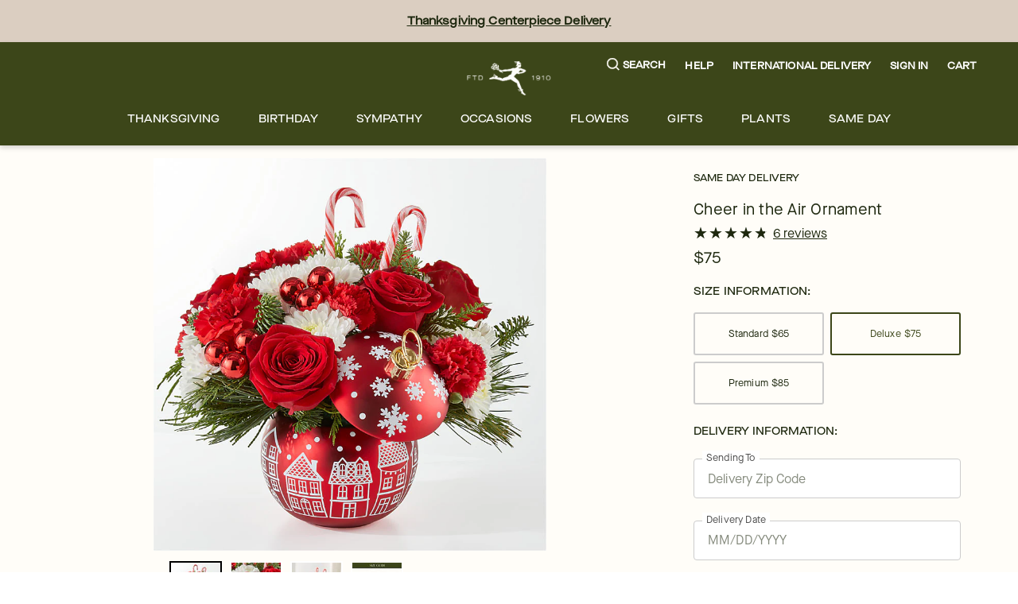

--- FILE ---
content_type: text/html; charset=utf-8
request_url: https://www.ftd.com/product/cheer-in-the-air-ornament-prd-c5?incid=HP_Comp2_Carousel_CdayAll_Nov24_2023&variation=C5D
body_size: 59662
content:
<!DOCTYPE html><html lang="en" prefix="og: https://ogp.me/ns#"><head><title data-next-head="">Cheer in the Air Ornament</title><link rel="icon" href="/merx/ftd.ico" data-next-head=""/><meta name="viewport" content="initial-scale=1.0, width=device-width, maximum-scale=1" data-next-head=""/><meta charSet="utf-8" data-next-head=""/><meta name="description" content="An ornament full of blooms, perfect for any occasion this season." data-next-head=""/><meta property="og:url" data-next-head=""/><meta property="og:type" content="product" data-next-head=""/><meta property="og:title" content="Cheer in the Air Ornament" data-next-head=""/><meta property="og:description" content="An ornament full of blooms, perfect for any occasion this season." data-next-head=""/><meta property="og:image" content="https://cdn.shopify.com/s/files/1/0507/3754/5401/files/C5D_LOL_preset_ftd-mx-hero-lv-new.jpg?v=1761677723" data-next-head=""/><meta property="fb:app_id" content="142488072463621" data-next-head=""/><link id="ctfassets" rel="preconnect" href="https://images.ctfassets.net" data-next-head=""/><link id="shopify" rel="preconnect" href="https://cdn.shopify.com" data-next-head=""/><link rel="canonical" href="https://www.ftd.com/product/cheer-in-the-air-ornament-prd-c5" data-next-head=""/><link rel="preload" as="image" imageSrcSet="https://images.ctfassets.net/h1eh3mhnbyvi/5CVU9dy6RBnE2ORmuilpS5/0b967cddd47a4c03f34291f98b5ad50f/ftd-menu.svg 1x, https://images.ctfassets.net/h1eh3mhnbyvi/5CVU9dy6RBnE2ORmuilpS5/0b967cddd47a4c03f34291f98b5ad50f/ftd-menu.svg 2x" data-next-head=""/><link rel="preload" as="image" imageSrcSet="https://images.ctfassets.net/h1eh3mhnbyvi/18rm4XE1mphBwOL2TwP8Jp/9f422e3de476b1e7179fadeb585cb929/ftd-logo.svg?w=16&amp;fm=webp&amp;q=70 16w, https://images.ctfassets.net/h1eh3mhnbyvi/18rm4XE1mphBwOL2TwP8Jp/9f422e3de476b1e7179fadeb585cb929/ftd-logo.svg?w=32&amp;fm=webp&amp;q=70 32w, https://images.ctfassets.net/h1eh3mhnbyvi/18rm4XE1mphBwOL2TwP8Jp/9f422e3de476b1e7179fadeb585cb929/ftd-logo.svg?w=48&amp;fm=webp&amp;q=70 48w, https://images.ctfassets.net/h1eh3mhnbyvi/18rm4XE1mphBwOL2TwP8Jp/9f422e3de476b1e7179fadeb585cb929/ftd-logo.svg?w=64&amp;fm=webp&amp;q=70 64w, https://images.ctfassets.net/h1eh3mhnbyvi/18rm4XE1mphBwOL2TwP8Jp/9f422e3de476b1e7179fadeb585cb929/ftd-logo.svg?w=96&amp;fm=webp&amp;q=70 96w, https://images.ctfassets.net/h1eh3mhnbyvi/18rm4XE1mphBwOL2TwP8Jp/9f422e3de476b1e7179fadeb585cb929/ftd-logo.svg?w=128&amp;fm=webp&amp;q=70 128w, https://images.ctfassets.net/h1eh3mhnbyvi/18rm4XE1mphBwOL2TwP8Jp/9f422e3de476b1e7179fadeb585cb929/ftd-logo.svg?w=256&amp;fm=webp&amp;q=70 256w, https://images.ctfassets.net/h1eh3mhnbyvi/18rm4XE1mphBwOL2TwP8Jp/9f422e3de476b1e7179fadeb585cb929/ftd-logo.svg?w=384&amp;fm=webp&amp;q=70 384w, https://images.ctfassets.net/h1eh3mhnbyvi/18rm4XE1mphBwOL2TwP8Jp/9f422e3de476b1e7179fadeb585cb929/ftd-logo.svg?w=768&amp;fm=webp&amp;q=70 768w, https://images.ctfassets.net/h1eh3mhnbyvi/18rm4XE1mphBwOL2TwP8Jp/9f422e3de476b1e7179fadeb585cb929/ftd-logo.svg?w=1200&amp;fm=webp&amp;q=70 1200w, https://images.ctfassets.net/h1eh3mhnbyvi/18rm4XE1mphBwOL2TwP8Jp/9f422e3de476b1e7179fadeb585cb929/ftd-logo.svg?w=1920&amp;fm=webp&amp;q=70 1920w" imageSizes="(max-width: 768px) 105}px, 105px" fetchpriority="high" data-next-head=""/><link rel="preload" href="/merx/fonts/Vinter-Regular.woff2" as="font" type="font/woff" crossorigin="anonymous"/><link rel="preload" href="/merx/fonts/MaisonNeue-Book.woff2" as="font" type="font/woff" crossorigin="anonymous"/><link rel="preload" href="/merx/fonts/MaisonNeueExtended-Medium.woff2" as="font" type="font/woff" crossorigin="anonymous"/><link rel="preload" href="/merx/_next/static/css/ef87546395cc4e21.css?dpl=dpl_BFqYBwJM44Poh4R43b8zw6GiyL11" as="style"/><link rel="stylesheet" href="/merx/_next/static/css/ef87546395cc4e21.css?dpl=dpl_BFqYBwJM44Poh4R43b8zw6GiyL11" data-n-g=""/><link rel="preload" href="/merx/_next/static/css/480b55fac6d89432.css?dpl=dpl_BFqYBwJM44Poh4R43b8zw6GiyL11" as="style"/><link rel="stylesheet" href="/merx/_next/static/css/480b55fac6d89432.css?dpl=dpl_BFqYBwJM44Poh4R43b8zw6GiyL11" data-n-p=""/><link rel="preload" href="/merx/_next/static/css/66e55332ac8298b9.css?dpl=dpl_BFqYBwJM44Poh4R43b8zw6GiyL11" as="style"/><link rel="stylesheet" href="/merx/_next/static/css/66e55332ac8298b9.css?dpl=dpl_BFqYBwJM44Poh4R43b8zw6GiyL11"/><link rel="preload" href="/merx/_next/static/css/6ef3a4b48578ed21.css?dpl=dpl_BFqYBwJM44Poh4R43b8zw6GiyL11" as="style"/><link rel="stylesheet" href="/merx/_next/static/css/6ef3a4b48578ed21.css?dpl=dpl_BFqYBwJM44Poh4R43b8zw6GiyL11"/><link rel="preload" href="/merx/_next/static/css/ca97e3e2f2b75a6c.css?dpl=dpl_BFqYBwJM44Poh4R43b8zw6GiyL11" as="style"/><link rel="stylesheet" href="/merx/_next/static/css/ca97e3e2f2b75a6c.css?dpl=dpl_BFqYBwJM44Poh4R43b8zw6GiyL11"/><link rel="preload" href="/merx/_next/static/css/aa0f64bbe6747929.css?dpl=dpl_BFqYBwJM44Poh4R43b8zw6GiyL11" as="style"/><link rel="stylesheet" href="/merx/_next/static/css/aa0f64bbe6747929.css?dpl=dpl_BFqYBwJM44Poh4R43b8zw6GiyL11"/><link rel="preload" href="/merx/_next/static/css/750e69229478c4be.css?dpl=dpl_BFqYBwJM44Poh4R43b8zw6GiyL11" as="style"/><link rel="stylesheet" href="/merx/_next/static/css/750e69229478c4be.css?dpl=dpl_BFqYBwJM44Poh4R43b8zw6GiyL11"/><link rel="preload" href="/merx/_next/static/css/6c29287eb4a3f186.css?dpl=dpl_BFqYBwJM44Poh4R43b8zw6GiyL11" as="style"/><link rel="stylesheet" href="/merx/_next/static/css/6c29287eb4a3f186.css?dpl=dpl_BFqYBwJM44Poh4R43b8zw6GiyL11"/><link rel="preload" href="/merx/_next/static/css/b27cc9d8fccb6174.css?dpl=dpl_BFqYBwJM44Poh4R43b8zw6GiyL11" as="style"/><link rel="stylesheet" href="/merx/_next/static/css/b27cc9d8fccb6174.css?dpl=dpl_BFqYBwJM44Poh4R43b8zw6GiyL11"/><link rel="preload" href="/merx/_next/static/css/4c98d0b1ff603460.css?dpl=dpl_BFqYBwJM44Poh4R43b8zw6GiyL11" as="style"/><link rel="stylesheet" href="/merx/_next/static/css/4c98d0b1ff603460.css?dpl=dpl_BFqYBwJM44Poh4R43b8zw6GiyL11"/><noscript data-n-css=""></noscript><script defer="" nomodule="" src="/merx/_next/static/chunks/polyfills-42372ed130431b0a.js?dpl=dpl_BFqYBwJM44Poh4R43b8zw6GiyL11"></script><script defer="" src="/merx/_next/static/chunks/9340-c7137d62e8841889.js?dpl=dpl_BFqYBwJM44Poh4R43b8zw6GiyL11"></script><script defer="" src="/merx/_next/static/chunks/4200.048946b46ec313a4.js?dpl=dpl_BFqYBwJM44Poh4R43b8zw6GiyL11"></script><script defer="" src="/merx/_next/static/chunks/6870.d14342494c3623e7.js?dpl=dpl_BFqYBwJM44Poh4R43b8zw6GiyL11"></script><script defer="" src="/merx/_next/static/chunks/2329.7a92175faff2edc7.js?dpl=dpl_BFqYBwJM44Poh4R43b8zw6GiyL11"></script><script defer="" src="/merx/_next/static/chunks/2747.7d2b51f3ce9a1ffa.js?dpl=dpl_BFqYBwJM44Poh4R43b8zw6GiyL11"></script><script defer="" src="/merx/_next/static/chunks/8322-144b7a89f391d510.js?dpl=dpl_BFqYBwJM44Poh4R43b8zw6GiyL11"></script><script defer="" src="/merx/_next/static/chunks/9941.fc95176d568de8b9.js?dpl=dpl_BFqYBwJM44Poh4R43b8zw6GiyL11"></script><script defer="" src="/merx/_next/static/chunks/2406.60a9aaf92b19a3d4.js?dpl=dpl_BFqYBwJM44Poh4R43b8zw6GiyL11"></script><script defer="" src="/merx/_next/static/chunks/4139-da280337885fb865.js?dpl=dpl_BFqYBwJM44Poh4R43b8zw6GiyL11"></script><script defer="" src="/merx/_next/static/chunks/6261-1b424b5ca4b21eba.js?dpl=dpl_BFqYBwJM44Poh4R43b8zw6GiyL11"></script><script defer="" src="/merx/_next/static/chunks/1723-3fe2c64d7aff6ae7.js?dpl=dpl_BFqYBwJM44Poh4R43b8zw6GiyL11"></script><script defer="" src="/merx/_next/static/chunks/3102-96be3d2e4d659f0e.js?dpl=dpl_BFqYBwJM44Poh4R43b8zw6GiyL11"></script><script defer="" src="/merx/_next/static/chunks/8779-47217b797750fa4a.js?dpl=dpl_BFqYBwJM44Poh4R43b8zw6GiyL11"></script><script defer="" src="/merx/_next/static/chunks/3770-453783af1f3f903a.js?dpl=dpl_BFqYBwJM44Poh4R43b8zw6GiyL11"></script><script defer="" src="/merx/_next/static/chunks/8138.0571306e6abfe08f.js?dpl=dpl_BFqYBwJM44Poh4R43b8zw6GiyL11"></script><script defer="" src="/merx/_next/static/chunks/9268.22a10c7b34e1c880.js?dpl=dpl_BFqYBwJM44Poh4R43b8zw6GiyL11"></script><script defer="" src="/merx/_next/static/chunks/8726.2ee1222d55aa7248.js?dpl=dpl_BFqYBwJM44Poh4R43b8zw6GiyL11"></script><script src="/merx/_next/static/chunks/webpack-4a54a691a690d83e.js?dpl=dpl_BFqYBwJM44Poh4R43b8zw6GiyL11" defer=""></script><script src="/merx/_next/static/chunks/framework-07f7d585dd432e7e.js?dpl=dpl_BFqYBwJM44Poh4R43b8zw6GiyL11" defer=""></script><script src="/merx/_next/static/chunks/main-e93d7299588f28c4.js?dpl=dpl_BFqYBwJM44Poh4R43b8zw6GiyL11" defer=""></script><script src="/merx/_next/static/chunks/pages/_app-fc6f65f83737b861.js?dpl=dpl_BFqYBwJM44Poh4R43b8zw6GiyL11" defer=""></script><script src="/merx/_next/static/chunks/7922-e3409de16b498165.js?dpl=dpl_BFqYBwJM44Poh4R43b8zw6GiyL11" defer=""></script><script src="/merx/_next/static/chunks/8918-6b4a519a905a35e5.js?dpl=dpl_BFqYBwJM44Poh4R43b8zw6GiyL11" defer=""></script><script src="/merx/_next/static/chunks/1940-00e9ba7f884fc44b.js?dpl=dpl_BFqYBwJM44Poh4R43b8zw6GiyL11" defer=""></script><script src="/merx/_next/static/chunks/8021-75ea6a15afeab69a.js?dpl=dpl_BFqYBwJM44Poh4R43b8zw6GiyL11" defer=""></script><script src="/merx/_next/static/chunks/4733-eb383e33529a0fde.js?dpl=dpl_BFqYBwJM44Poh4R43b8zw6GiyL11" defer=""></script><script src="/merx/_next/static/chunks/3479-0982f3f96750c5b8.js?dpl=dpl_BFqYBwJM44Poh4R43b8zw6GiyL11" defer=""></script><script src="/merx/_next/static/chunks/pages/product/%5Bpath%5D-799a4b28a228e827.js?dpl=dpl_BFqYBwJM44Poh4R43b8zw6GiyL11" defer=""></script><script src="/merx/_next/static/XsqSRi_hx_HBlGCX0ik90/_buildManifest.js?dpl=dpl_BFqYBwJM44Poh4R43b8zw6GiyL11" defer=""></script><script src="/merx/_next/static/XsqSRi_hx_HBlGCX0ik90/_ssgManifest.js?dpl=dpl_BFqYBwJM44Poh4R43b8zw6GiyL11" defer=""></script></head><body class="font-base" style="line-height:1"><div id="__next"><div id="app" class="default_app__NhZxv"><header id="header" class="flex-0"><div class="skip-menu_skipMenu__DMgD3"><a href="#main-content" class="skip-menu_link__bzOsS mr-3">Skip to main content</a><a href="#footer" class="skip-menu_link__bzOsS mr-3">Skip to footer</a></div><section class="cms-component" data-section-id="aWQ6Ly9DT05URU5URlVML2gxZWgzbWhuYnl2aS9tYXN0ZXIvQ09OVEVOVC8yMnRYR1U5QVc4MHZJM09xeWRzR1c3L2VuLVVT"></section><section class="cms-component" data-section-id="aWQ6Ly9DT05URU5URlVML2gxZWgzbWhuYnl2aS9tYXN0ZXIvQ09OVEVOVC80SEo5S3NFT29wWXE5aDFxSFFnZGx2L2VuLVVT"><section class="cms-component topBanner" data-section-id="aWQ6Ly9DT05URU5URlVML2gxZWgzbWhuYnl2aS9tYXN0ZXIvQ09OVEVOVC82SWVJT2NzeHpDeDRaRzhUTHRPZnE5L2VuLVVT"><div style="color:#000;background-color:#dbcec1" class="bg-light-2 fg-dark display-block"><div class="container px-0"><div class="row"><div class="col flex-center"><div class="flex-row align-items-center justify-content-center"><div></div><div class="flex-col text-align-center flex-center pr-2 ml-2 top-banner_topBannerComponents__RIFqs"><section class="cms-component richText w-100" data-section-id="aWQ6Ly9DT05URU5URlVML2gxZWgzbWhuYnl2aS9tYXN0ZXIvQ09OVEVOVC81UWdIWDFqVGRPRG95QncyUmhKZUVaL2VuLVVT"><div class="" tabindex="-1"><p class="text-body rich-text_text__ERgG1"><a href="/occasion/thanksgiving/all?intcid=GlobalBanner_ThanksgivingAll_Nov3_2025" class="link_wrapper__hnMAK link_light__2ERmR text-body rich-text_link__4OCFr p-0 text-decoration-underline font-cta font-weight-bold link_showOutline___Ad2T" aria-label="Thanksgiving Centerpiece Delivery" tabindex="0" __typename="LinkItemFields">Thanksgiving Centerpiece Delivery</a></p></div></section></div></div></div></div></div></div></section></section><section class="cms-component linkList" data-section-id="aWQ6Ly9DT05URU5URlVML2gxZWgzbWhuYnl2aS9tYXN0ZXIvQ09OVEVOVC81bDM0Mm96RG9QYjB3dEJvNzdBTXhxL2VuLVVT"><div class="header_wrapper__0qIqv"><div class="container" id="main-menu"><div class="row"><div class="col header_content__cSqCw"><div role="button" tabindex="0" class="hamburger_hamburgerWrapper__bVUgs"><button tabindex="-1" aria-expanded="false" class="hamburger_hamburger__ZWjUv bg-transparent p-0 py-3 m-0 w-100 h-100 b-0" aria-label="Open menu"><span style="box-sizing:border-box;display:inline-block;overflow:hidden;width:20px;height:13px;background:none;opacity:1;border:0;margin:0;padding:0;position:relative"><img role="img" alt="menu" srcSet="https://images.ctfassets.net/h1eh3mhnbyvi/5CVU9dy6RBnE2ORmuilpS5/0b967cddd47a4c03f34291f98b5ad50f/ftd-menu.svg 1x, https://images.ctfassets.net/h1eh3mhnbyvi/5CVU9dy6RBnE2ORmuilpS5/0b967cddd47a4c03f34291f98b5ad50f/ftd-menu.svg 2x" src="https://images.ctfassets.net/h1eh3mhnbyvi/5CVU9dy6RBnE2ORmuilpS5/0b967cddd47a4c03f34291f98b5ad50f/ftd-menu.svg" decoding="async" data-nimg="fixed" style="position:absolute;top:0;left:0;bottom:0;right:0;box-sizing:border-box;padding:0;border:none;margin:auto;display:block;width:0;height:0;min-width:100%;max-width:100%;min-height:100%;max-height:100%"/></span></button></div><div class="header_group__SN0pq"><div class="header_logoWrapper__SyTsZ p-0 m-0 my-4"><a href="/" class="link_wrapper__hnMAK header_logo__MUHfL p-0 m-0 p-0 link_inheritColor__KZLNk link_underlineOnHover__I7mn7 text-decoration-none link_showOutline___Ad2T" aria-label="For help ordering a gift, call our customer support line at 1-800-736-338"><img alt="site-logo" fetchpriority="high" loading="eager" width="105" height="43" decoding="async" data-nimg="1" style="color:transparent" sizes="(max-width: 768px) 105}px, 105px" srcSet="https://images.ctfassets.net/h1eh3mhnbyvi/18rm4XE1mphBwOL2TwP8Jp/9f422e3de476b1e7179fadeb585cb929/ftd-logo.svg?w=16&amp;fm=webp&amp;q=70 16w, https://images.ctfassets.net/h1eh3mhnbyvi/18rm4XE1mphBwOL2TwP8Jp/9f422e3de476b1e7179fadeb585cb929/ftd-logo.svg?w=32&amp;fm=webp&amp;q=70 32w, https://images.ctfassets.net/h1eh3mhnbyvi/18rm4XE1mphBwOL2TwP8Jp/9f422e3de476b1e7179fadeb585cb929/ftd-logo.svg?w=48&amp;fm=webp&amp;q=70 48w, https://images.ctfassets.net/h1eh3mhnbyvi/18rm4XE1mphBwOL2TwP8Jp/9f422e3de476b1e7179fadeb585cb929/ftd-logo.svg?w=64&amp;fm=webp&amp;q=70 64w, https://images.ctfassets.net/h1eh3mhnbyvi/18rm4XE1mphBwOL2TwP8Jp/9f422e3de476b1e7179fadeb585cb929/ftd-logo.svg?w=96&amp;fm=webp&amp;q=70 96w, https://images.ctfassets.net/h1eh3mhnbyvi/18rm4XE1mphBwOL2TwP8Jp/9f422e3de476b1e7179fadeb585cb929/ftd-logo.svg?w=128&amp;fm=webp&amp;q=70 128w, https://images.ctfassets.net/h1eh3mhnbyvi/18rm4XE1mphBwOL2TwP8Jp/9f422e3de476b1e7179fadeb585cb929/ftd-logo.svg?w=256&amp;fm=webp&amp;q=70 256w, https://images.ctfassets.net/h1eh3mhnbyvi/18rm4XE1mphBwOL2TwP8Jp/9f422e3de476b1e7179fadeb585cb929/ftd-logo.svg?w=384&amp;fm=webp&amp;q=70 384w, https://images.ctfassets.net/h1eh3mhnbyvi/18rm4XE1mphBwOL2TwP8Jp/9f422e3de476b1e7179fadeb585cb929/ftd-logo.svg?w=768&amp;fm=webp&amp;q=70 768w, https://images.ctfassets.net/h1eh3mhnbyvi/18rm4XE1mphBwOL2TwP8Jp/9f422e3de476b1e7179fadeb585cb929/ftd-logo.svg?w=1200&amp;fm=webp&amp;q=70 1200w, https://images.ctfassets.net/h1eh3mhnbyvi/18rm4XE1mphBwOL2TwP8Jp/9f422e3de476b1e7179fadeb585cb929/ftd-logo.svg?w=1920&amp;fm=webp&amp;q=70 1920w" src="https://images.ctfassets.net/h1eh3mhnbyvi/18rm4XE1mphBwOL2TwP8Jp/9f422e3de476b1e7179fadeb585cb929/ftd-logo.svg?w=1920&amp;fm=webp&amp;q=70"/><span class="display-none">Logo that links to homepage</span></a></div></div><div class="display-flex justify-content-center align-items-center ml-auto mt-auto mb-auto"><ul class="utility-menu_wrapper__H2j_m mt-0 align-items-center list-style-none ml-0 mr-0 mb-0 p-0 display-flex justify-content-center"><li class="p-0 mx-2 px-1 flex-center lg-only"><button class="button_btn__1w6Yp text-body font-cta py-0 button_btn-link-light__b70E9"><span class="button_label__N4cLa flex-row flex-center"><div id="util-menu-button-content" class="cursor-pointer display-flex justify-content-center align-items-center flex-direction-column b-none bg-transparent"><span role="button" aria-label="Search" class="button-content_label__1hGcV m-0 font-cta text-meta font-weight-600 display-flex"><svg xmlns="http://www.w3.org/2000/svg" viewBox="0 0 19 19" class="search-menu_icon__0dNR5 mr-1"><path fill-rule="evenodd" d="M8.26 0A8.15 8.15 0 00.04 8.06a8.15 8.15 0 008.22 8.06c1.86 0 3.65-.62 5.06-1.74l.12-.1 3.52 3.47a.81.81 0 001.18 0 .8.8 0 00.25-.58.8.8 0 00-.25-.57l-3.53-3.46.1-.11a8.05 8.05 0 001.77-4.97A8.15 8.15 0 008.26 0zm0 14.5a6.49 6.49 0 01-6.54-6.4c0-3.54 2.93-6.42 6.54-6.42s6.54 2.88 6.54 6.41a6.49 6.49 0 01-6.54 6.42z"></path></svg><span>Search</span></span></div></span></button></li><li class="p-0 mx-2 px-1 flex-center lg-only"><button class="button_btn__1w6Yp text-body font-cta py-0 button_btn-link-light__b70E9"><span class="button_label__N4cLa flex-row flex-center"><div id="util-menu-button-content" class="cursor-pointer display-flex justify-content-center align-items-center flex-direction-column b-none bg-transparent"><span role="button" aria-label="" class="button-content_label__1hGcV m-0 font-cta text-meta font-weight-600">Help</span></div></span></button></li><li class="p-0 mx-2 px-1 flex-center lg-only"><a href="/international-flower-delivery" class="link_wrapper__hnMAK p-0 link_inheritColor__KZLNk text-decoration-none"><button class="button_btn__1w6Yp text-body font-cta py-0 button_btn-link-light__b70E9"><span class="button_label__N4cLa flex-row flex-center"><div id="util-menu-button-content" class="cursor-pointer display-flex justify-content-center align-items-center flex-direction-column b-none bg-transparent"><span role="button" aria-label="" class="button-content_label__1hGcV m-0 font-cta text-meta font-weight-600">International Delivery</span></div></span></button></a></li><li class="p-0 mx-2 px-1 flex-center lg-only"><button class="button_btn__1w6Yp text-body font-cta py-0 button_btn-link-light__b70E9 sign-in_wrapper__LdX6H sign-in_signInButton__p_JWi" tabindex="0"><span class="button_label__N4cLa flex-row flex-center"><div id="util-menu-button-content" class="cursor-pointer display-flex justify-content-center align-items-center flex-direction-column b-none bg-transparent"><span role="button" aria-label="Sign in" class="button-content_label__1hGcV m-0 font-cta text-meta font-weight-600">Sign In</span></div></span></button></li><div id="util-menu-button-content" class="cursor-pointer display-flex justify-content-center align-items-center flex-direction-column b-none bg-transparent"><span role="button" aria-label="cart" class="button-content_label__1hGcV m-0 font-cta text-meta font-weight-600"><span class="cart_text__DNgSe mr-1">Cart</span></span></div></ul></div></div></div><div class="row header_navigationRow__oKs95 mt-2"><div class="header_navigation___DwZP p-0 m-0"><div class=""><nav aria-label="Main" id="navigation-menu" class="m-0 p-0 b-0"><ul role="menubar" class="navigation_list__mprmn list-style-none flex-row flex-center m-0 p-0 b-0"><li role="menuitem" aria-haspopup="true" aria-expanded="false"><button class="menu_label__NxjAL m-0 px-4 py-3 text-body bg-transparent">Thanksgiving</button><div tabindex="0" style="display:none" class="menu_panel__x_eFQ menu-items-container"><div class="container"><div class="mt-3 flex-end"><button aria-label="Close Modal" class="close-button_button__BaHGK close-button_md__tueLZ mt-3 mr-5"><span style="box-sizing:border-box;display:inline-block;overflow:hidden;width:18px;height:18px;background:none;opacity:1;border:0;margin:0;padding:0;position:relative"><img role="img" alt="close" src="[data-uri]" decoding="async" data-nimg="fixed" style="position:absolute;top:0;left:0;bottom:0;right:0;box-sizing:border-box;padding:0;border:none;margin:auto;display:block;width:0;height:0;min-width:100%;max-width:100%;min-height:100%;max-height:100%"/><noscript><img role="img" alt="close" loading="lazy" decoding="async" data-nimg="fixed" style="position:absolute;top:0;left:0;bottom:0;right:0;box-sizing:border-box;padding:0;border:none;margin:auto;display:block;width:0;height:0;min-width:100%;max-width:100%;min-height:100%;max-height:100%" srcSet="https://images.ctfassets.net/h1eh3mhnbyvi/2uf4xR2pyqSfZ9NQpfh6n8/9f6c788b63520585ed3cb48fcedf648a/close.svg 1x, https://images.ctfassets.net/h1eh3mhnbyvi/2uf4xR2pyqSfZ9NQpfh6n8/9f6c788b63520585ed3cb48fcedf648a/close.svg 2x" src="https://images.ctfassets.net/h1eh3mhnbyvi/2uf4xR2pyqSfZ9NQpfh6n8/9f6c788b63520585ed3cb48fcedf648a/close.svg"/></noscript></span></button></div><div class="row justify-content-center"><div class="col-lg-2 col-md-12 col-12"><ul class="flex-col mt-3 text-body"><li class=""><span class="display-block mb-2 font-cta font-weight-500">FEATURED THANKSGIVING</span></li><li class=""><a href="/occasion/thanksgiving/best-sellers" class="link_wrapper__hnMAK display-block mb-2 p-0 link_inheritColor__KZLNk link_underlineOnHover__I7mn7 text-decoration-none link_showOutline___Ad2T" aria-label="valentine flower sale" __typename="LinkItemFields">Thanksgiving Best Sellers</a></li><li class=""><a href="/occasion/thanksgiving/centerpieces" class="link_wrapper__hnMAK display-block mb-2 p-0 link_inheritColor__KZLNk link_underlineOnHover__I7mn7 text-decoration-none link_showOutline___Ad2T" aria-label="Thanksgiving Centerpieces" __typename="LinkItemFields">Thanksgiving Centerpieces</a></li><li class=""><a href="/occasion/friendsgiving" class="link_wrapper__hnMAK display-block mb-2 p-0 link_inheritColor__KZLNk link_underlineOnHover__I7mn7 text-decoration-none link_showOutline___Ad2T" aria-label="Friendsgiving" __typename="LinkItemFields">Friendsgiving</a></li><li class=""><a href="/occasion/fall/flowers-plants-and-gifts" class="link_wrapper__hnMAK display-block mb-2 p-0 link_inheritColor__KZLNk link_underlineOnHover__I7mn7 text-decoration-none link_showOutline___Ad2T" aria-label="Fall Collection " __typename="LinkItemFields">Fall Collection </a></li><li class=""><a href="/occasion/thanksgiving/all" class="link_wrapper__hnMAK display-block mb-2 p-0 link_inheritColor__KZLNk link_underlineOnHover__I7mn7 text-decoration-none link_showOutline___Ad2T" aria-label="valentine&#x27;s day chocolate gifts" __typename="LinkItemFields">Shop All Thanksgiving</a></li></ul></div><div class="col-lg-2 col-md-12 col-12"><ul class="flex-col mt-3 text-body"><li class=""><span class="display-block mb-2 font-cta font-weight-500">THANKSGIVING CATEGORIES</span></li><li class=""><a href="/occasion/thanksgiving/flowers" class="link_wrapper__hnMAK display-block mb-2 p-0 link_inheritColor__KZLNk link_underlineOnHover__I7mn7 text-decoration-none link_showOutline___Ad2T" aria-label="Thanksgiving Flowers" __typename="LinkItemFields">Thanksgiving Flowers</a></li><li class=""><a href="/occasion/thanksgiving/gift-baskets" class="link_wrapper__hnMAK display-block mb-2 p-0 link_inheritColor__KZLNk link_underlineOnHover__I7mn7 text-decoration-none link_showOutline___Ad2T" aria-label="Thanksgiving Gifts" __typename="LinkItemFields">Thanksgiving Gifts</a></li><li class=""><a href="/occasion/thanksgiving/plants" class="link_wrapper__hnMAK display-block mb-2 p-0 link_inheritColor__KZLNk link_underlineOnHover__I7mn7 text-decoration-none link_showOutline___Ad2T" aria-label="Thanksgiving Plants" __typename="LinkItemFields">Thanksgiving Plants</a></li><li class=""><a href="/occasion/thanksgiving/same-day-delivery" class="link_wrapper__hnMAK display-block mb-2 p-0 link_inheritColor__KZLNk link_underlineOnHover__I7mn7 text-decoration-none link_showOutline___Ad2T" aria-label="Thanksgiving Local Florist Delivery" __typename="LinkItemFields">Thanksgiving Local Florist Delivery</a></li></ul></div></div></div></div></li><li role="menuitem" aria-haspopup="true" aria-expanded="false"><button class="menu_label__NxjAL m-0 px-4 py-3 text-body bg-transparent">Birthday</button><div tabindex="0" style="display:none" class="menu_panel__x_eFQ menu-items-container"><div class="container"><div class="mt-3 flex-end"><button aria-label="Close Modal" class="close-button_button__BaHGK close-button_md__tueLZ mt-3 mr-5"><span style="box-sizing:border-box;display:inline-block;overflow:hidden;width:18px;height:18px;background:none;opacity:1;border:0;margin:0;padding:0;position:relative"><img role="img" alt="close" src="[data-uri]" decoding="async" data-nimg="fixed" style="position:absolute;top:0;left:0;bottom:0;right:0;box-sizing:border-box;padding:0;border:none;margin:auto;display:block;width:0;height:0;min-width:100%;max-width:100%;min-height:100%;max-height:100%"/><noscript><img role="img" alt="close" loading="lazy" decoding="async" data-nimg="fixed" style="position:absolute;top:0;left:0;bottom:0;right:0;box-sizing:border-box;padding:0;border:none;margin:auto;display:block;width:0;height:0;min-width:100%;max-width:100%;min-height:100%;max-height:100%" srcSet="https://images.ctfassets.net/h1eh3mhnbyvi/2uf4xR2pyqSfZ9NQpfh6n8/9f6c788b63520585ed3cb48fcedf648a/close.svg 1x, https://images.ctfassets.net/h1eh3mhnbyvi/2uf4xR2pyqSfZ9NQpfh6n8/9f6c788b63520585ed3cb48fcedf648a/close.svg 2x" src="https://images.ctfassets.net/h1eh3mhnbyvi/2uf4xR2pyqSfZ9NQpfh6n8/9f6c788b63520585ed3cb48fcedf648a/close.svg"/></noscript></span></button></div><div class="row justify-content-center"><div class="col-lg-2 col-md-12 col-12"><ul class="flex-col mt-3 text-body"><li class=""><span class="display-block mb-2 font-cta font-weight-500">CUSTOMER FAVORITES</span></li><li class=""><a href="/occasion/birthday/best-sellers" class="link_wrapper__hnMAK display-block mb-2 p-0 link_inheritColor__KZLNk link_underlineOnHover__I7mn7 text-decoration-none link_showOutline___Ad2T" aria-label="Birthday Best Sellers" __typename="LinkItemFields">Birthday Best Sellers</a></li><li class=""><a href="/occasion/birthday/same-day-delivery" class="link_wrapper__hnMAK display-block mb-2 p-0 link_inheritColor__KZLNk link_underlineOnHover__I7mn7 text-decoration-none link_showOutline___Ad2T" aria-label="Same Day Birthday Delivery" __typename="LinkItemFields">Same Day Birthday Delivery</a></li><li class=""><a href="/occasion/birthday/roses" class="link_wrapper__hnMAK display-block mb-2 p-0 link_inheritColor__KZLNk link_underlineOnHover__I7mn7 text-decoration-none link_showOutline___Ad2T" aria-label="Birthday Roses" __typename="LinkItemFields">Birthday Roses</a></li><li class=""><a href="/occasion/birthday/all" class="link_wrapper__hnMAK display-block mb-2 p-0 link_inheritColor__KZLNk link_underlineOnHover__I7mn7 text-decoration-none link_showOutline___Ad2T" aria-label="Shop All Birthday" __typename="LinkItemFields">Shop All Birthday</a></li></ul></div><div class="col-lg-2 col-md-12 col-12"><ul class="flex-col mt-3 text-body"><li class=""><span class="display-block mb-2 font-cta font-weight-500">BIRTHDAY CATEGORIES</span></li><li class=""><a href="/occasion/birthday/happy-birthday-flowers" class="link_wrapper__hnMAK display-block mb-2 p-0 link_inheritColor__KZLNk link_underlineOnHover__I7mn7 text-decoration-none link_showOutline___Ad2T" aria-label="Birthday Flowers" __typename="LinkItemFields">Birthday Flowers</a></li><li class=""><a href="/occasion/birthday/plants" class="link_wrapper__hnMAK display-block mb-2 p-0 link_inheritColor__KZLNk link_underlineOnHover__I7mn7 text-decoration-none link_showOutline___Ad2T" aria-label="Birthday Plants" __typename="LinkItemFields">Birthday Plants</a></li><li class=""><a href="/occasion/birthday/gifts" class="link_wrapper__hnMAK display-block mb-2 p-0 link_inheritColor__KZLNk link_underlineOnHover__I7mn7 text-decoration-none link_showOutline___Ad2T" aria-label="easter roses" __typename="LinkItemFields">Birthday Gifts </a></li><li class=""><a href="/occasion/birthday/flowers-for-mom" class="link_wrapper__hnMAK display-block mb-2 p-0 link_inheritColor__KZLNk link_underlineOnHover__I7mn7 text-decoration-none link_showOutline___Ad2T" aria-label="Gifts for Mom" __typename="LinkItemFields">Gifts for Mom</a></li><li class=""><a href="/occasion/birthday/flowers-for-friend" class="link_wrapper__hnMAK display-block mb-2 p-0 link_inheritColor__KZLNk link_underlineOnHover__I7mn7 text-decoration-none link_showOutline___Ad2T" aria-label="Gifts for Friends" __typename="LinkItemFields">Gifts for Friends</a></li><li class=""><a href="/occasion/birthday/flowers-for-wife" class="link_wrapper__hnMAK display-block mb-2 p-0 link_inheritColor__KZLNk link_underlineOnHover__I7mn7 text-decoration-none link_showOutline___Ad2T" aria-label="Gifts for Wife" __typename="LinkItemFields">Gifts for Wife</a></li></ul></div><div class="col-lg-2 col-md-12 col-12"><ul class="flex-col mt-3 text-body"><li class=""><span class="display-block mb-2 font-cta font-weight-500">BIRTHDAY TREATS</span></li><li class=""><a href="/occasion/birthday/treats" class="link_wrapper__hnMAK display-block mb-2 p-0 link_inheritColor__KZLNk link_underlineOnHover__I7mn7 text-decoration-none link_showOutline___Ad2T" aria-label="Birthday Cookies, Cakes &amp; Baked Goods" __typename="LinkItemFields">Birthday Cookies, Cakes &amp; Baked Goods</a></li><li class=""><a href="/occasion/birthday/gifts-in-box" class="link_wrapper__hnMAK display-block mb-2 p-0 link_inheritColor__KZLNk link_underlineOnHover__I7mn7 text-decoration-none link_showOutline___Ad2T" aria-label="Birthday Gift Baskets" __typename="LinkItemFields">Birthday Gift Baskets</a></li><li class=""><a href="/gifts/chocolate-delivery" class="link_wrapper__hnMAK display-block mb-2 p-0 link_inheritColor__KZLNk link_underlineOnHover__I7mn7 text-decoration-none link_showOutline___Ad2T" aria-label="Birthday Chocolates" __typename="LinkItemFields">Birthday Chocolates</a></li><li class=""><a href="/gifts/healthy-gift-baskets" class="link_wrapper__hnMAK display-block mb-2 p-0 link_inheritColor__KZLNk link_underlineOnHover__I7mn7 text-decoration-none link_showOutline___Ad2T" aria-label="Healthy Gift Baskets" __typename="LinkItemFields">Healthy Gift Baskets</a></li></ul></div></div></div></div></li><li role="menuitem" aria-haspopup="true" aria-expanded="false"><button class="menu_label__NxjAL m-0 px-4 py-3 text-body bg-transparent">Sympathy</button><div tabindex="0" style="display:none" class="menu_panel__x_eFQ menu-items-container"><div class="container"><div class="mt-3 flex-end"><button aria-label="Close Modal" class="close-button_button__BaHGK close-button_md__tueLZ mt-3 mr-5"><span style="box-sizing:border-box;display:inline-block;overflow:hidden;width:18px;height:18px;background:none;opacity:1;border:0;margin:0;padding:0;position:relative"><img role="img" alt="close" src="[data-uri]" decoding="async" data-nimg="fixed" style="position:absolute;top:0;left:0;bottom:0;right:0;box-sizing:border-box;padding:0;border:none;margin:auto;display:block;width:0;height:0;min-width:100%;max-width:100%;min-height:100%;max-height:100%"/><noscript><img role="img" alt="close" loading="lazy" decoding="async" data-nimg="fixed" style="position:absolute;top:0;left:0;bottom:0;right:0;box-sizing:border-box;padding:0;border:none;margin:auto;display:block;width:0;height:0;min-width:100%;max-width:100%;min-height:100%;max-height:100%" srcSet="https://images.ctfassets.net/h1eh3mhnbyvi/2uf4xR2pyqSfZ9NQpfh6n8/9f6c788b63520585ed3cb48fcedf648a/close.svg 1x, https://images.ctfassets.net/h1eh3mhnbyvi/2uf4xR2pyqSfZ9NQpfh6n8/9f6c788b63520585ed3cb48fcedf648a/close.svg 2x" src="https://images.ctfassets.net/h1eh3mhnbyvi/2uf4xR2pyqSfZ9NQpfh6n8/9f6c788b63520585ed3cb48fcedf648a/close.svg"/></noscript></span></button></div><div class="row justify-content-center"><div class="col-lg-2 col-md-12 col-12"><ul class="flex-col mt-3 text-body"><li class=""><span class="display-block mb-2 font-cta font-weight-500">FEATURED SYMPATHY</span></li><li class=""><a href="/occasion/sympathy/sympathy-flowers" class="link_wrapper__hnMAK display-block mb-2 p-0 link_inheritColor__KZLNk link_underlineOnHover__I7mn7 text-decoration-none link_showOutline___Ad2T" aria-label="Sympathy Flowers" __typename="LinkItemFields">Sympathy Flowers</a></li><li class=""><a href="/occasion/sympathy/same-day-delivery" class="link_wrapper__hnMAK display-block mb-2 p-0 link_inheritColor__KZLNk link_underlineOnHover__I7mn7 text-decoration-none link_showOutline___Ad2T" aria-label="Same Day Sympathy Flowers" __typename="LinkItemFields">Same Day Sympathy Flowers</a></li><li class=""><a href="/occasion/sympathy/gift-baskets" class="link_wrapper__hnMAK display-block mb-2 p-0 link_inheritColor__KZLNk link_underlineOnHover__I7mn7 text-decoration-none link_showOutline___Ad2T" aria-label="Sympathy Gift Baskets" __typename="LinkItemFields">Sympathy Gift Baskets</a></li><li class=""><a href="/occasion/sympathy/sympathy-plants" class="link_wrapper__hnMAK display-block mb-2 p-0 link_inheritColor__KZLNk link_underlineOnHover__I7mn7 text-decoration-none link_showOutline___Ad2T" aria-label="Sympathy Plants" __typename="LinkItemFields">Sympathy Plants</a></li><li class=""><a href="/occasion/sympathy/all" class="link_wrapper__hnMAK display-block mb-2 p-0 link_inheritColor__KZLNk link_underlineOnHover__I7mn7 text-decoration-none link_showOutline___Ad2T" aria-label="All Sympathy" __typename="LinkItemFields">All Sympathy</a></li></ul></div><div class="col-lg-2 col-md-12 col-12"><ul class="flex-col mt-3 text-body"><li class=""><span class="display-block mb-2 font-cta font-weight-500">FUNERAL &amp; MEMORIAL</span></li><li class=""><a href="/occasion/sympathy/funeral-sprays" class="link_wrapper__hnMAK display-block mb-2 p-0 link_inheritColor__KZLNk link_underlineOnHover__I7mn7 text-decoration-none link_showOutline___Ad2T" aria-label="Funeral Sprays &amp; Wreaths" __typename="LinkItemFields">Funeral Sprays &amp; Wreaths</a></li><li class=""><a href="/occasion/sympathy/funeral-flowers" class="link_wrapper__hnMAK display-block mb-2 p-0 link_inheritColor__KZLNk link_underlineOnHover__I7mn7 text-decoration-none link_showOutline___Ad2T" aria-label="Funeral Flowers" __typename="LinkItemFields">Funeral Flowers</a></li><li class=""><a href="/occasion/sympathy/bundles" class="link_wrapper__hnMAK display-block mb-2 p-0 link_inheritColor__KZLNk link_underlineOnHover__I7mn7 text-decoration-none link_showOutline___Ad2T" aria-label="Funeral Arrangement Packages" __typename="LinkItemFields">Funeral Arrangement Packages</a></li><li class=""><a href="/occasion/sympathy/funeral-plants" class="link_wrapper__hnMAK display-block mb-2 p-0 link_inheritColor__KZLNk link_underlineOnHover__I7mn7 text-decoration-none link_showOutline___Ad2T" aria-label="Funeral Plants" __typename="LinkItemFields">Funeral Plants</a></li><li class=""><a href="/occasion/sympathy/cremation-flowers" class="link_wrapper__hnMAK display-block mb-2 p-0 link_inheritColor__KZLNk link_underlineOnHover__I7mn7 text-decoration-none link_showOutline___Ad2T" aria-label="Cremation Flowers" __typename="LinkItemFields">Cremation Flowers</a></li></ul></div><div class="col-lg-2 col-md-12 col-12"><ul class="flex-col mt-3 text-body"><li class=""><span class="display-block mb-2 font-cta font-weight-500">SYMPATHY &amp; CONDOLENCE</span></li><li class=""><a href="/occasion/sympathy/condolence-gifts" class="link_wrapper__hnMAK display-block mb-2 p-0 link_inheritColor__KZLNk link_underlineOnHover__I7mn7 text-decoration-none link_showOutline___Ad2T" aria-label="Condolence Gifts" __typename="LinkItemFields">Condolence Gifts</a></li><li class=""><a href="/occasion/sympathy/pet-loss-flowers-gifts" class="link_wrapper__hnMAK display-block mb-2 p-0 link_inheritColor__KZLNk link_underlineOnHover__I7mn7 text-decoration-none link_showOutline___Ad2T" aria-label="Pet Sympathy Gifts" __typename="LinkItemFields">Pet Sympathy Gifts</a></li><li class=""><a href="/plants/memorial" class="link_wrapper__hnMAK display-block mb-2 p-0 link_inheritColor__KZLNk link_underlineOnHover__I7mn7 text-decoration-none link_showOutline___Ad2T" aria-label="Memorial Plants" __typename="LinkItemFields">Memorial Plants</a></li><li class=""><a href="/occasion/sympathy" class="link_wrapper__hnMAK display-block mb-2 p-0 link_inheritColor__KZLNk link_underlineOnHover__I7mn7 text-decoration-none link_showOutline___Ad2T" aria-label="Sympathy Collection" __typename="LinkItemFields">Sympathy Collection</a></li></ul></div></div></div></div></li><li role="menuitem" aria-haspopup="true" aria-expanded="false"><button class="menu_label__NxjAL m-0 px-4 py-3 text-body bg-transparent">Occasions</button><div tabindex="0" style="display:none" class="menu_panel__x_eFQ menu-items-container"><div class="container"><div class="mt-3 flex-end"><button aria-label="Close Modal" class="close-button_button__BaHGK close-button_md__tueLZ mt-3 mr-5"><span style="box-sizing:border-box;display:inline-block;overflow:hidden;width:18px;height:18px;background:none;opacity:1;border:0;margin:0;padding:0;position:relative"><img role="img" alt="close" src="[data-uri]" decoding="async" data-nimg="fixed" style="position:absolute;top:0;left:0;bottom:0;right:0;box-sizing:border-box;padding:0;border:none;margin:auto;display:block;width:0;height:0;min-width:100%;max-width:100%;min-height:100%;max-height:100%"/><noscript><img role="img" alt="close" loading="lazy" decoding="async" data-nimg="fixed" style="position:absolute;top:0;left:0;bottom:0;right:0;box-sizing:border-box;padding:0;border:none;margin:auto;display:block;width:0;height:0;min-width:100%;max-width:100%;min-height:100%;max-height:100%" srcSet="https://images.ctfassets.net/h1eh3mhnbyvi/2uf4xR2pyqSfZ9NQpfh6n8/9f6c788b63520585ed3cb48fcedf648a/close.svg 1x, https://images.ctfassets.net/h1eh3mhnbyvi/2uf4xR2pyqSfZ9NQpfh6n8/9f6c788b63520585ed3cb48fcedf648a/close.svg 2x" src="https://images.ctfassets.net/h1eh3mhnbyvi/2uf4xR2pyqSfZ9NQpfh6n8/9f6c788b63520585ed3cb48fcedf648a/close.svg"/></noscript></span></button></div><div class="row justify-content-center"><div class="col-lg-2 col-md-12 col-12"><ul class="flex-col mt-3 text-body"><li class=""><span class="display-block mb-2 font-cta font-weight-500">SEASONAL OCCASIONS</span></li><li class=""><a href="/occasion/veterans-day-flowers" class="link_wrapper__hnMAK display-block mb-2 p-0 link_inheritColor__KZLNk link_underlineOnHover__I7mn7 text-decoration-none link_showOutline___Ad2T" aria-label="Veteran&#x27;s Day (11/11)" __typename="LinkItemFields">Veteran&#x27;s Day (11/11)</a></li><li class=""><a href="/occasion/thanksgiving/all" class="link_wrapper__hnMAK display-block mb-2 p-0 link_inheritColor__KZLNk link_underlineOnHover__I7mn7 text-decoration-none link_showOutline___Ad2T" aria-label="Thanksgiving (11/27)" __typename="LinkItemFields">Thanksgiving (11/27)</a></li><li class=""><a href="/occasion/friendsgiving" class="link_wrapper__hnMAK display-block mb-2 p-0 link_inheritColor__KZLNk link_underlineOnHover__I7mn7 text-decoration-none link_showOutline___Ad2T" aria-label="Friendsgiving" __typename="LinkItemFields">Friendsgiving</a></li><li class=""><a href="/occasion/fall/flowers-plants-and-gifts" class="link_wrapper__hnMAK display-block mb-2 p-0 link_inheritColor__KZLNk link_underlineOnHover__I7mn7 text-decoration-none link_showOutline___Ad2T" aria-label="Fall" __typename="LinkItemFields">Fall</a></li><li class=""><a href="/christmas/flowers" class="link_wrapper__hnMAK display-block mb-2 p-0 link_inheritColor__KZLNk link_underlineOnHover__I7mn7 text-decoration-none link_showOutline___Ad2T" aria-label="Christmas (12/25)" __typename="LinkItemFields">Christmas (12/25)</a></li></ul></div><div class="col-lg-2 col-md-12 col-12"><ul class="flex-col mt-3 text-body"><li class=""><span class="display-block mb-2 font-cta font-weight-500">FEATURED OCCASIONS</span></li><li class=""><a href="/occasion/birthday/all" class="link_wrapper__hnMAK display-block mb-2 p-0 link_inheritColor__KZLNk link_underlineOnHover__I7mn7 text-decoration-none link_showOutline___Ad2T" aria-label="Birthday" __typename="LinkItemFields">Birthday</a></li><li class=""><a href="/occasion/sympathy/sympathy-flowers" class="link_wrapper__hnMAK display-block mb-2 p-0 link_inheritColor__KZLNk link_underlineOnHover__I7mn7 text-decoration-none link_showOutline___Ad2T" aria-label="Sympathy" __typename="LinkItemFields">Sympathy</a></li><li class=""><a href="/occasion/get-well-soon-flowers" class="link_wrapper__hnMAK display-block mb-2 p-0 link_inheritColor__KZLNk link_underlineOnHover__I7mn7 text-decoration-none link_showOutline___Ad2T" aria-label="Get Well " __typename="LinkItemFields">Get Well </a></li><li class=""><a href="/occasion/thinking-of-you-flowers" class="link_wrapper__hnMAK display-block mb-2 p-0 link_inheritColor__KZLNk link_underlineOnHover__I7mn7 text-decoration-none link_showOutline___Ad2T" aria-label="Thinking of You" __typename="LinkItemFields">Thinking of You</a></li><li class=""><a href="/occasion/just-because-flowers" class="link_wrapper__hnMAK display-block mb-2 p-0 link_inheritColor__KZLNk link_underlineOnHover__I7mn7 text-decoration-none link_showOutline___Ad2T" aria-label="Just Because" __typename="LinkItemFields">Just Because</a></li><li class=""><a href="/occasion/anniversary" class="link_wrapper__hnMAK display-block mb-2 p-0 link_inheritColor__KZLNk link_underlineOnHover__I7mn7 text-decoration-none link_showOutline___Ad2T" aria-label="Anniversary" __typename="LinkItemFields">Anniversary</a></li><li class=""><a href="/occasion/new-baby-flowers" class="link_wrapper__hnMAK display-block mb-2 p-0 link_inheritColor__KZLNk link_underlineOnHover__I7mn7 text-decoration-none link_showOutline___Ad2T" aria-label="New Baby" __typename="LinkItemFields">New Baby</a></li><li class=""><a href="/occasion/congratulations-flowers" class="link_wrapper__hnMAK display-block mb-2 p-0 link_inheritColor__KZLNk link_underlineOnHover__I7mn7 text-decoration-none link_showOutline___Ad2T" aria-label="Congratulations" __typename="LinkItemFields">Congratulations</a></li><li class=""><a href="/occasion/thank-you-flowers" class="link_wrapper__hnMAK display-block mb-2 p-0 link_inheritColor__KZLNk link_underlineOnHover__I7mn7 text-decoration-none link_showOutline___Ad2T" aria-label="Thank You" __typename="LinkItemFields">Thank You</a></li></ul></div><div class="col-lg-2 col-md-12 col-12"><ul class="flex-col mt-3 text-body"><li class=""><span class="display-block mb-2"></span></li><li class=""><span class="display-block mb-2"></span></li><li class=""><a href="/occasion/love-and-romance-flowers" class="link_wrapper__hnMAK display-block mb-2 p-0 link_inheritColor__KZLNk link_underlineOnHover__I7mn7 text-decoration-none link_showOutline___Ad2T" aria-label="Love" __typename="LinkItemFields">Love</a></li><li class=""><a href="/occasion/apology-flowers" class="link_wrapper__hnMAK display-block mb-2 p-0 link_inheritColor__KZLNk link_underlineOnHover__I7mn7 text-decoration-none link_showOutline___Ad2T" aria-label="I&#x27;m Sorry" __typename="LinkItemFields">I&#x27;m Sorry</a></li><li class=""><a href="/occasion/housewarming-flowers" class="link_wrapper__hnMAK display-block mb-2 p-0 link_inheritColor__KZLNk link_underlineOnHover__I7mn7 text-decoration-none link_showOutline___Ad2T" aria-label="Housewarming" __typename="LinkItemFields">Housewarming</a></li><li class=""><a href="/occasion/retirement-flowers" class="link_wrapper__hnMAK display-block mb-2 p-0 link_inheritColor__KZLNk link_underlineOnHover__I7mn7 text-decoration-none link_showOutline___Ad2T" aria-label="Retirement" __typename="LinkItemFields">Retirement</a></li><li class=""><a href="/occasion/wedding/flowers" class="link_wrapper__hnMAK display-block mb-2 p-0 link_inheritColor__KZLNk link_underlineOnHover__I7mn7 text-decoration-none link_showOutline___Ad2T" aria-label="Wedding" __typename="LinkItemFields">Wedding</a></li><li class=""><a href="/occasion/engagement-flowers" class="link_wrapper__hnMAK display-block mb-2 p-0 link_inheritColor__KZLNk link_underlineOnHover__I7mn7 text-decoration-none link_showOutline___Ad2T" aria-label="Engagement" __typename="LinkItemFields">Engagement</a></li><li class=""><a href="/occasion/cheer-someone-up" class="link_wrapper__hnMAK display-block mb-2 p-0 link_inheritColor__KZLNk link_underlineOnHover__I7mn7 text-decoration-none link_showOutline___Ad2T" aria-label="Cheer Someone Up" __typename="LinkItemFields">Cheer Someone Up</a></li><li class=""><a href="/occasion/new-job" class="link_wrapper__hnMAK display-block mb-2 p-0 link_inheritColor__KZLNk link_underlineOnHover__I7mn7 text-decoration-none link_showOutline___Ad2T" aria-label="New Job" __typename="LinkItemFields">New Job</a></li><li class=""><a href="/occasion/religious-flowers" class="link_wrapper__hnMAK display-block mb-2 p-0 link_inheritColor__KZLNk link_underlineOnHover__I7mn7 text-decoration-none link_showOutline___Ad2T" aria-label="Religious" __typename="LinkItemFields">Religious</a></li></ul></div></div></div></div></li><li role="menuitem" aria-haspopup="true" aria-expanded="false"><button class="menu_label__NxjAL m-0 px-4 py-3 text-body bg-transparent">Flowers</button><div tabindex="0" style="display:none" class="menu_panel__x_eFQ menu-items-container"><div class="container"><div class="mt-3 flex-end"><button aria-label="Close Modal" class="close-button_button__BaHGK close-button_md__tueLZ mt-3 mr-5"><span style="box-sizing:border-box;display:inline-block;overflow:hidden;width:18px;height:18px;background:none;opacity:1;border:0;margin:0;padding:0;position:relative"><img role="img" alt="close" src="[data-uri]" decoding="async" data-nimg="fixed" style="position:absolute;top:0;left:0;bottom:0;right:0;box-sizing:border-box;padding:0;border:none;margin:auto;display:block;width:0;height:0;min-width:100%;max-width:100%;min-height:100%;max-height:100%"/><noscript><img role="img" alt="close" loading="lazy" decoding="async" data-nimg="fixed" style="position:absolute;top:0;left:0;bottom:0;right:0;box-sizing:border-box;padding:0;border:none;margin:auto;display:block;width:0;height:0;min-width:100%;max-width:100%;min-height:100%;max-height:100%" srcSet="https://images.ctfassets.net/h1eh3mhnbyvi/2uf4xR2pyqSfZ9NQpfh6n8/9f6c788b63520585ed3cb48fcedf648a/close.svg 1x, https://images.ctfassets.net/h1eh3mhnbyvi/2uf4xR2pyqSfZ9NQpfh6n8/9f6c788b63520585ed3cb48fcedf648a/close.svg 2x" src="https://images.ctfassets.net/h1eh3mhnbyvi/2uf4xR2pyqSfZ9NQpfh6n8/9f6c788b63520585ed3cb48fcedf648a/close.svg"/></noscript></span></button></div><div class="row justify-content-center"><div class="col-lg-2 col-md-12 col-12"><ul class="flex-col mt-3 text-body"><li class=""><span class="display-block mb-2 font-cta font-weight-500">CUSTOMER FAVORITES</span></li><li class=""><a href="/flowers/best-sellers" class="link_wrapper__hnMAK display-block mb-2 p-0 link_inheritColor__KZLNk link_underlineOnHover__I7mn7 text-decoration-none link_showOutline___Ad2T" aria-label="Best Selling Flowers" __typename="LinkItemFields">Best Selling Flowers</a></li><li class=""><a href="/occasion/thanksgiving/flowers" class="link_wrapper__hnMAK display-block mb-2 p-0 link_inheritColor__KZLNk link_underlineOnHover__I7mn7 text-decoration-none link_showOutline___Ad2T" aria-label="Thanksgiving Flowers" __typename="LinkItemFields">Thanksgiving Flowers</a></li><li class=""><a href="/flowers/same-day-delivery" class="link_wrapper__hnMAK display-block mb-2 p-0 link_inheritColor__KZLNk link_underlineOnHover__I7mn7 text-decoration-none link_showOutline___Ad2T" aria-label="Flowers Delivered Same Day" __typename="LinkItemFields">Flowers Delivered Same Day</a></li><li class=""><a href="/flowers/mixed-bouquets" class="link_wrapper__hnMAK display-block mb-2 p-0 link_inheritColor__KZLNk link_underlineOnHover__I7mn7 text-decoration-none link_showOutline___Ad2T" aria-label="Mixed Flower Bouquets" __typename="LinkItemFields">Mixed Flower Bouquets</a></li><li class=""><a href="/flowers/luxury" class="link_wrapper__hnMAK display-block mb-2 p-0 link_inheritColor__KZLNk link_underlineOnHover__I7mn7 text-decoration-none link_showOutline___Ad2T" aria-label="Luxury Flowers" __typename="LinkItemFields">Luxury Flowers</a></li><li class=""><a href="/occasion/birthday/happy-birthday-flowers" class="link_wrapper__hnMAK display-block mb-2 p-0 link_inheritColor__KZLNk link_underlineOnHover__I7mn7 text-decoration-none link_showOutline___Ad2T" aria-label="Birthday Flowers" __typename="LinkItemFields">Birthday Flowers</a></li><li class=""><a href="/flowers/new-arrivals" class="link_wrapper__hnMAK display-block mb-2 p-0 link_inheritColor__KZLNk link_underlineOnHover__I7mn7 text-decoration-none link_showOutline___Ad2T" aria-label="New &amp; Seasonal Flowers" __typename="LinkItemFields">New &amp; Seasonal Flowers</a></li><li class=""><a href="/flowers/affordable-flowers" class="link_wrapper__hnMAK display-block mb-2 p-0 link_inheritColor__KZLNk link_underlineOnHover__I7mn7 text-decoration-none link_showOutline___Ad2T" aria-label="Flowers $75 &amp; Under" __typename="LinkItemFields">Flowers $75 &amp; Under</a></li><li class=""><a href="/flowers/all" class="link_wrapper__hnMAK display-block mb-2 p-0 link_inheritColor__KZLNk link_underlineOnHover__I7mn7 text-decoration-none link_showOutline___Ad2T" aria-label="Shop All Flowers" __typename="LinkItemFields">Shop All Flowers</a></li><li class=""><a href="/aarp" class="link_wrapper__hnMAK display-block mb-2 p-0 link_inheritColor__KZLNk link_underlineOnHover__I7mn7 text-decoration-none font-cta font-weight-bold link_showOutline___Ad2T" aria-label="AARP member benefits" __typename="LinkItemFields" whiteList="partnerid=aarp">AARP member benefits</a></li><li class=""><a href="/category/usaa_perks" class="link_wrapper__hnMAK display-block mb-2 p-0 link_inheritColor__KZLNk link_underlineOnHover__I7mn7 text-decoration-none font-cta font-weight-bold link_showOutline___Ad2T" aria-label="USAA Perks® Collection" __typename="LinkItemFields" whiteList="partnerid=usaa">USAA Perks® Collection</a></li></ul></div><div class="col-lg-2 col-md-12 col-12"><ul class="flex-col mt-3 text-body"><li class=""><span class="display-block mb-2 font-cta font-weight-500">FLOWER CATEGORIES</span></li><li class=""><a href="/flowers/floristdelivery" class="link_wrapper__hnMAK display-block mb-2 p-0 link_inheritColor__KZLNk link_underlineOnHover__I7mn7 text-decoration-none link_showOutline___Ad2T" aria-label="Florist Delivered Flowers" __typename="LinkItemFields">Florist Delivered Flowers</a></li><li class=""><a href="/occasion/sympathy/condolence-gifts" class="link_wrapper__hnMAK display-block mb-2 p-0 link_inheritColor__KZLNk link_underlineOnHover__I7mn7 text-decoration-none link_showOutline___Ad2T" aria-label="Condolence Flowers" __typename="LinkItemFields">Condolence Flowers</a></li><li class=""><a href="/flowers/purple-bouquets" class="link_wrapper__hnMAK display-block mb-2 p-0 link_inheritColor__KZLNk link_underlineOnHover__I7mn7 text-decoration-none link_showOutline___Ad2T" aria-label="Pink &amp; Purple Flowers" __typename="LinkItemFields">Pink &amp; Purple Flowers</a></li><li class=""><a href="/flowers/white-bouquets" class="link_wrapper__hnMAK display-block mb-2 p-0 link_inheritColor__KZLNk link_underlineOnHover__I7mn7 text-decoration-none link_showOutline___Ad2T" aria-label="White Flowers" __typename="LinkItemFields">White Flowers</a></li><li class=""><a href="/flowers/blue-bouquets" class="link_wrapper__hnMAK display-block mb-2 p-0 link_inheritColor__KZLNk link_underlineOnHover__I7mn7 text-decoration-none link_showOutline___Ad2T" aria-label="Blue Flowers" __typename="LinkItemFields">Blue Flowers</a></li><li class=""><a href="/flowers/yellow-bouquets" class="link_wrapper__hnMAK display-block mb-2 p-0 link_inheritColor__KZLNk link_underlineOnHover__I7mn7 text-decoration-none link_showOutline___Ad2T" aria-label="Yellow Flowers" __typename="LinkItemFields">Yellow Flowers</a></li><li class=""><a href="/flowers/teddy-bear-arrangements" class="link_wrapper__hnMAK display-block mb-2 p-0 link_inheritColor__KZLNk link_underlineOnHover__I7mn7 text-decoration-none link_showOutline___Ad2T" aria-label="Flower &amp; Teddy Bear Sets" __typename="LinkItemFields">Flower &amp; Teddy Bear Sets</a></li><li class=""><a href="/flowers/flower-bundles" class="link_wrapper__hnMAK display-block mb-2 p-0 link_inheritColor__KZLNk link_underlineOnHover__I7mn7 text-decoration-none link_showOutline___Ad2T" aria-label="Flower &amp; Food Pairings" __typename="LinkItemFields">Flower &amp; Food Pairings</a></li><li class=""><a href="/flowers/bouquet-sets" class="link_wrapper__hnMAK display-block mb-2 p-0 link_inheritColor__KZLNk link_underlineOnHover__I7mn7 text-decoration-none link_showOutline___Ad2T" aria-label="Centerpieces &amp; Tablescapes" __typename="LinkItemFields">Centerpieces &amp; Tablescapes</a></li></ul></div><div class="col-lg-2 col-md-12 col-12"><ul class="flex-col mt-3 text-body"><li class=""><span class="display-block mb-2 font-cta font-weight-500">FLOWER TYPES</span></li><li class=""><a href="/flowers/roses/all" class="link_wrapper__hnMAK display-block mb-2 p-0 link_inheritColor__KZLNk link_underlineOnHover__I7mn7 text-decoration-none link_showOutline___Ad2T" aria-label="Roses" __typename="LinkItemFields">Roses</a></li><li class=""><a href="/flowers/lilies" class="link_wrapper__hnMAK display-block mb-2 p-0 link_inheritColor__KZLNk link_underlineOnHover__I7mn7 text-decoration-none link_showOutline___Ad2T" aria-label="Lilies" __typename="LinkItemFields">Lilies</a></li><li class=""><a href="/flowers/sunflowers" class="link_wrapper__hnMAK display-block mb-2 p-0 link_inheritColor__KZLNk link_underlineOnHover__I7mn7 text-decoration-none link_showOutline___Ad2T" aria-label="Sunflowers" __typename="LinkItemFields">Sunflowers</a></li><li class=""><a href="/plants/orchids" class="link_wrapper__hnMAK display-block mb-2 p-0 link_inheritColor__KZLNk link_underlineOnHover__I7mn7 text-decoration-none link_showOutline___Ad2T" aria-label="Orchids" __typename="LinkItemFields">Orchids</a></li><li class=""><a href="/plants/mums" class="link_wrapper__hnMAK display-block mb-2 p-0 link_inheritColor__KZLNk link_underlineOnHover__I7mn7 text-decoration-none link_showOutline___Ad2T" aria-label="Mums" __typename="LinkItemFields">Mums</a></li><li class=""><a href="/flowers/hydrangeas" class="link_wrapper__hnMAK display-block mb-2 p-0 link_inheritColor__KZLNk link_underlineOnHover__I7mn7 text-decoration-none link_showOutline___Ad2T" aria-label="Hydrangea" __typename="LinkItemFields">Hydrangea</a></li><li class=""><a href="/flowers/daisies" class="link_wrapper__hnMAK display-block mb-2 p-0 link_inheritColor__KZLNk link_underlineOnHover__I7mn7 text-decoration-none link_showOutline___Ad2T" aria-label="Daisies &amp; Gerbera" __typename="LinkItemFields">Daisies &amp; Gerbera</a></li><li class=""><a href="/flowers/carnations" class="link_wrapper__hnMAK display-block mb-2 p-0 link_inheritColor__KZLNk link_underlineOnHover__I7mn7 text-decoration-none link_showOutline___Ad2T" aria-label="Carnations" __typename="LinkItemFields">Carnations</a></li><li class=""><a href="/flowers/roses/preserved" class="link_wrapper__hnMAK display-block mb-2 p-0 link_inheritColor__KZLNk link_underlineOnHover__I7mn7 text-decoration-none link_showOutline___Ad2T" aria-label="Preserved Forever Roses" __typename="LinkItemFields">Preserved Forever Roses</a></li></ul></div></div></div></div></li><li role="menuitem" aria-haspopup="true" aria-expanded="false"><button class="menu_label__NxjAL m-0 px-4 py-3 text-body bg-transparent">Gifts</button><div tabindex="0" style="display:none" class="menu_panel__x_eFQ menu-items-container"><div class="container"><div class="mt-3 flex-end"><button aria-label="Close Modal" class="close-button_button__BaHGK close-button_md__tueLZ mt-3 mr-5"><span style="box-sizing:border-box;display:inline-block;overflow:hidden;width:18px;height:18px;background:none;opacity:1;border:0;margin:0;padding:0;position:relative"><img role="img" alt="close" src="[data-uri]" decoding="async" data-nimg="fixed" style="position:absolute;top:0;left:0;bottom:0;right:0;box-sizing:border-box;padding:0;border:none;margin:auto;display:block;width:0;height:0;min-width:100%;max-width:100%;min-height:100%;max-height:100%"/><noscript><img role="img" alt="close" loading="lazy" decoding="async" data-nimg="fixed" style="position:absolute;top:0;left:0;bottom:0;right:0;box-sizing:border-box;padding:0;border:none;margin:auto;display:block;width:0;height:0;min-width:100%;max-width:100%;min-height:100%;max-height:100%" srcSet="https://images.ctfassets.net/h1eh3mhnbyvi/2uf4xR2pyqSfZ9NQpfh6n8/9f6c788b63520585ed3cb48fcedf648a/close.svg 1x, https://images.ctfassets.net/h1eh3mhnbyvi/2uf4xR2pyqSfZ9NQpfh6n8/9f6c788b63520585ed3cb48fcedf648a/close.svg 2x" src="https://images.ctfassets.net/h1eh3mhnbyvi/2uf4xR2pyqSfZ9NQpfh6n8/9f6c788b63520585ed3cb48fcedf648a/close.svg"/></noscript></span></button></div><div class="row justify-content-center"><div class="col-lg-2 col-md-12 col-12"><ul class="flex-col mt-3 text-body"><li class=""><span class="display-block mb-2 font-cta font-weight-500">CUSTOMER FAVORITES</span></li><li class=""><a href="/gifts/best-sellers" class="link_wrapper__hnMAK display-block mb-2 p-0 link_inheritColor__KZLNk link_underlineOnHover__I7mn7 text-decoration-none link_showOutline___Ad2T" aria-label="Best Selling Gifts" __typename="LinkItemFields">Best Selling Gifts</a></li><li class=""><a href="/occasion/thanksgiving/gift-baskets" class="link_wrapper__hnMAK display-block mb-2 p-0 link_inheritColor__KZLNk link_underlineOnHover__I7mn7 text-decoration-none link_showOutline___Ad2T" aria-label="Thanksgiving Gifts" __typename="LinkItemFields">Thanksgiving Gifts</a></li><li class=""><a href="/gifts/gift-baskets-her" class="link_wrapper__hnMAK display-block mb-2 p-0 link_inheritColor__KZLNk link_underlineOnHover__I7mn7 text-decoration-none link_showOutline___Ad2T" aria-label="Gifts for Women" __typename="LinkItemFields">Gifts for Women</a></li><li class=""><a href="/gifts/gift-baskets-him" class="link_wrapper__hnMAK display-block mb-2 p-0 link_inheritColor__KZLNk link_underlineOnHover__I7mn7 text-decoration-none link_showOutline___Ad2T" aria-label="Gifts for Men" __typename="LinkItemFields">Gifts for Men</a></li><li class=""><a href="/gifts/new-arrivals" class="link_wrapper__hnMAK display-block mb-2 p-0 link_inheritColor__KZLNk link_underlineOnHover__I7mn7 text-decoration-none link_showOutline___Ad2T" aria-label="New &amp; Seasonal Gifts" __typename="LinkItemFields">New &amp; Seasonal Gifts</a></li><li class=""><a href="/occasion/birthday/gifts" class="link_wrapper__hnMAK display-block mb-2 p-0 link_inheritColor__KZLNk link_underlineOnHover__I7mn7 text-decoration-none link_showOutline___Ad2T" aria-label="easter roses" __typename="LinkItemFields">Birthday Gifts </a></li><li class=""><a href="/occasion/new-baby-flowers" class="link_wrapper__hnMAK display-block mb-2 p-0 link_inheritColor__KZLNk link_underlineOnHover__I7mn7 text-decoration-none link_showOutline___Ad2T" aria-label="New Baby Gifts" __typename="LinkItemFields">New Baby Gifts</a></li><li class=""><a href="/occasion/sympathy/condolence-gifts" class="link_wrapper__hnMAK display-block mb-2 p-0 link_inheritColor__KZLNk link_underlineOnHover__I7mn7 text-decoration-none link_showOutline___Ad2T" aria-label="Condolence Gifts" __typename="LinkItemFields">Condolence Gifts</a></li><li class=""><a href="/flowers/delivery-deals" class="link_wrapper__hnMAK display-block mb-2 p-0 link_inheritColor__KZLNk link_underlineOnHover__I7mn7 text-decoration-none link_showOutline___Ad2T" aria-label="Sale" __typename="LinkItemFields" whiteList="cid=ftddts,cid=ftdseo">Sale</a></li><li class=""><a href="/gifts/all" class="link_wrapper__hnMAK display-block mb-2 p-0 link_inheritColor__KZLNk link_underlineOnHover__I7mn7 text-decoration-none link_showOutline___Ad2T" aria-label="Shop All Gifts" __typename="LinkItemFields">Shop All Gifts</a></li></ul></div><div class="col-lg-2 col-md-12 col-12"><ul class="flex-col mt-3 text-body"><li class=""><span class="display-block mb-2 font-cta font-weight-500">GIFT BASKETS &amp; SETS</span></li><li class=""><a href="/gifts/fruit-basket-delivery" class="link_wrapper__hnMAK display-block mb-2 p-0 link_inheritColor__KZLNk link_underlineOnHover__I7mn7 text-decoration-none link_showOutline___Ad2T" aria-label="Fruit Gift Baskets" __typename="LinkItemFields">Fruit Gift Baskets</a></li><li class=""><a href="/gifts/healthy-gift-baskets" class="link_wrapper__hnMAK display-block mb-2 p-0 link_inheritColor__KZLNk link_underlineOnHover__I7mn7 text-decoration-none link_showOutline___Ad2T" aria-label="Healthy Gift Baskets" __typename="LinkItemFields">Healthy Gift Baskets</a></li><li class=""><a href="/gifts/meat-and-cheese-delivery" class="link_wrapper__hnMAK display-block mb-2 p-0 link_inheritColor__KZLNk link_underlineOnHover__I7mn7 text-decoration-none link_showOutline___Ad2T" aria-label="Meat &amp; Cheese Gift Baskets" __typename="LinkItemFields">Meat &amp; Cheese Gift Baskets</a></li><li class=""><a href="/gifts/cookie-baskets" class="link_wrapper__hnMAK display-block mb-2 p-0 link_inheritColor__KZLNk link_underlineOnHover__I7mn7 text-decoration-none link_showOutline___Ad2T" aria-label="Cookie Gift Baskets" __typename="LinkItemFields">Cookie Gift Baskets</a></li><li class=""><a href="/gifts/coffee-baskets" class="link_wrapper__hnMAK display-block mb-2 p-0 link_inheritColor__KZLNk link_underlineOnHover__I7mn7 text-decoration-none link_showOutline___Ad2T" aria-label="Coffee &amp; Tea Gift Baskets" __typename="LinkItemFields">Coffee &amp; Tea Gift Baskets</a></li><li class=""><a href="/gifts/chocolate-delivery" class="link_wrapper__hnMAK display-block mb-2 p-0 link_inheritColor__KZLNk link_underlineOnHover__I7mn7 text-decoration-none link_showOutline___Ad2T" aria-label="Chocolate Gift Baskets" __typename="LinkItemFields">Chocolate Gift Baskets</a></li><li class=""><a href="/gifts/sweets-delivery" class="link_wrapper__hnMAK display-block mb-2 p-0 link_inheritColor__KZLNk link_underlineOnHover__I7mn7 text-decoration-none link_showOutline___Ad2T" aria-label="Snack &amp; Sweets Gift Baskets" __typename="LinkItemFields">Snack &amp; Sweets Gift Baskets</a></li><li class=""><a href="/flowers/teddy-bear-arrangements" class="link_wrapper__hnMAK display-block mb-2 p-0 link_inheritColor__KZLNk link_underlineOnHover__I7mn7 text-decoration-none link_showOutline___Ad2T" aria-label="Flower &amp; Teddy Bear Sets" __typename="LinkItemFields">Flower &amp; Teddy Bear Sets</a></li></ul></div><div class="col-lg-2 col-md-12 col-12"><ul class="flex-col mt-3 text-body"><li class=""><span class="display-block mb-2 font-cta font-weight-500">FOOD &amp; DRINK</span></li><li class=""><a href="/gifts/dipped-strawberries-treats" class="link_wrapper__hnMAK display-block mb-2 p-0 link_inheritColor__KZLNk link_underlineOnHover__I7mn7 text-decoration-none link_showOutline___Ad2T" aria-label="Chocolate Covered Strawberries" __typename="LinkItemFields">Chocolate Covered Strawberries</a></li><li class=""><a href="/gifts/baked-goods" class="link_wrapper__hnMAK display-block mb-2 p-0 link_inheritColor__KZLNk link_underlineOnHover__I7mn7 text-decoration-none link_showOutline___Ad2T" aria-label="Cookies, Cakes &amp; Baked Goods" __typename="LinkItemFields">Cookies, Cakes &amp; Baked Goods</a></li><li class=""><a href="/gifts/charcuterie-baskets" class="link_wrapper__hnMAK display-block mb-2 p-0 link_inheritColor__KZLNk link_underlineOnHover__I7mn7 text-decoration-none link_showOutline___Ad2T" aria-label="Meat, Cheese &amp; Charcuterie" __typename="LinkItemFields">Meat, Cheese &amp; Charcuterie</a></li><li class=""><a href="/gifts/candy-basket-delivery" class="link_wrapper__hnMAK display-block mb-2 p-0 link_inheritColor__KZLNk link_underlineOnHover__I7mn7 text-decoration-none link_showOutline___Ad2T" aria-label="Chocolates &amp; Candy" __typename="LinkItemFields">Chocolates &amp; Candy</a></li><li class=""><a href="/gifts/kosher-gift-baskets" class="link_wrapper__hnMAK display-block mb-2 p-0 link_inheritColor__KZLNk link_underlineOnHover__I7mn7 text-decoration-none link_showOutline___Ad2T" aria-label="Kosher Gifts" __typename="LinkItemFields">Kosher Gifts</a></li><li class=""><a href="/gifts/vegan-gift-baskets" class="link_wrapper__hnMAK display-block mb-2 p-0 link_inheritColor__KZLNk link_underlineOnHover__I7mn7 text-decoration-none link_showOutline___Ad2T" aria-label="Vegan Gifts" __typename="LinkItemFields">Vegan Gifts</a></li><li class=""><a href="/gifts/beverage-delivery" class="link_wrapper__hnMAK display-block mb-2 p-0 link_inheritColor__KZLNk link_underlineOnHover__I7mn7 text-decoration-none link_showOutline___Ad2T" aria-label="Coffee, Tea, Cocoa &amp; Cider" __typename="LinkItemFields">Coffee, Tea, Cocoa &amp; Cider</a></li><li class=""><a href="/flowers/flower-bundles" class="link_wrapper__hnMAK display-block mb-2 p-0 link_inheritColor__KZLNk link_underlineOnHover__I7mn7 text-decoration-none link_showOutline___Ad2T" aria-label="Flower &amp; Food Pairings" __typename="LinkItemFields">Flower &amp; Food Pairings</a></li></ul></div></div></div></div></li><li role="menuitem" aria-haspopup="true" aria-expanded="false"><button class="menu_label__NxjAL m-0 px-4 py-3 text-body bg-transparent">Plants</button><div tabindex="0" style="display:none" class="menu_panel__x_eFQ menu-items-container"><div class="container"><div class="mt-3 flex-end"><button aria-label="Close Modal" class="close-button_button__BaHGK close-button_md__tueLZ mt-3 mr-5"><span style="box-sizing:border-box;display:inline-block;overflow:hidden;width:18px;height:18px;background:none;opacity:1;border:0;margin:0;padding:0;position:relative"><img role="img" alt="close" src="[data-uri]" decoding="async" data-nimg="fixed" style="position:absolute;top:0;left:0;bottom:0;right:0;box-sizing:border-box;padding:0;border:none;margin:auto;display:block;width:0;height:0;min-width:100%;max-width:100%;min-height:100%;max-height:100%"/><noscript><img role="img" alt="close" loading="lazy" decoding="async" data-nimg="fixed" style="position:absolute;top:0;left:0;bottom:0;right:0;box-sizing:border-box;padding:0;border:none;margin:auto;display:block;width:0;height:0;min-width:100%;max-width:100%;min-height:100%;max-height:100%" srcSet="https://images.ctfassets.net/h1eh3mhnbyvi/2uf4xR2pyqSfZ9NQpfh6n8/9f6c788b63520585ed3cb48fcedf648a/close.svg 1x, https://images.ctfassets.net/h1eh3mhnbyvi/2uf4xR2pyqSfZ9NQpfh6n8/9f6c788b63520585ed3cb48fcedf648a/close.svg 2x" src="https://images.ctfassets.net/h1eh3mhnbyvi/2uf4xR2pyqSfZ9NQpfh6n8/9f6c788b63520585ed3cb48fcedf648a/close.svg"/></noscript></span></button></div><div class="row justify-content-center"><div class="col-lg-2 col-md-12 col-12"><ul class="flex-col mt-3 text-body"><li class=""><span class="display-block mb-2 font-cta font-weight-500">CUSTOMER FAVORITES</span></li><li class=""><a href="/plants/best-sellers" class="link_wrapper__hnMAK display-block mb-2 p-0 link_inheritColor__KZLNk link_underlineOnHover__I7mn7 text-decoration-none link_showOutline___Ad2T" aria-label="Best Selling Plants" __typename="LinkItemFields">Best Selling Plants</a></li><li class=""><a href="/occasion/thanksgiving/plants" class="link_wrapper__hnMAK display-block mb-2 p-0 link_inheritColor__KZLNk link_underlineOnHover__I7mn7 text-decoration-none link_showOutline___Ad2T" aria-label="Thanksgiving Plants" __typename="LinkItemFields">Thanksgiving Plants</a></li><li class=""><a href="/plants/mums" class="link_wrapper__hnMAK display-block mb-2 p-0 link_inheritColor__KZLNk link_underlineOnHover__I7mn7 text-decoration-none link_showOutline___Ad2T" aria-label="Mums" __typename="LinkItemFields">Mums</a></li><li class=""><a href="/plants/same-day-delivery" class="link_wrapper__hnMAK display-block mb-2 p-0 link_inheritColor__KZLNk link_underlineOnHover__I7mn7 text-decoration-none link_showOutline___Ad2T" aria-label="Plants Delivered Same Day" __typename="LinkItemFields">Plants Delivered Same Day</a></li><li class=""><a href="/plants/desk" class="link_wrapper__hnMAK display-block mb-2 p-0 link_inheritColor__KZLNk link_underlineOnHover__I7mn7 text-decoration-none link_showOutline___Ad2T" aria-label="Desk Plants" __typename="LinkItemFields">Desk Plants</a></li><li class=""><a href="/plants/new-arrivals" class="link_wrapper__hnMAK display-block mb-2 p-0 link_inheritColor__KZLNk link_underlineOnHover__I7mn7 text-decoration-none link_showOutline___Ad2T" aria-label="New &amp; Seasonal Plants" __typename="LinkItemFields">New &amp; Seasonal Plants</a></li><li class=""><a href="/plants/blooming-plants" class="link_wrapper__hnMAK display-block mb-2 p-0 link_inheritColor__KZLNk link_underlineOnHover__I7mn7 text-decoration-none link_showOutline___Ad2T" aria-label="Flowering Plants" __typename="LinkItemFields">Flowering Plants</a></li><li class=""><a href="/plants/all" class="link_wrapper__hnMAK display-block mb-2 p-0 link_inheritColor__KZLNk link_underlineOnHover__I7mn7 text-decoration-none link_showOutline___Ad2T" aria-label="Shop All Plants" __typename="LinkItemFields">Shop All Plants</a></li></ul></div><div class="col-lg-2 col-md-12 col-12"><ul class="flex-col mt-3 text-body"><li class=""><span class="display-block mb-2 font-cta font-weight-500">PLANT CATEGORIES</span></li><li class=""><a href="/plants/potted" class="link_wrapper__hnMAK display-block mb-2 p-0 link_inheritColor__KZLNk link_underlineOnHover__I7mn7 text-decoration-none link_showOutline___Ad2T" aria-label="Potted Plants" __typename="LinkItemFields">Potted Plants</a></li><li class=""><a href="/plants/memorial" class="link_wrapper__hnMAK display-block mb-2 p-0 link_inheritColor__KZLNk link_underlineOnHover__I7mn7 text-decoration-none link_showOutline___Ad2T" aria-label="Memorial Plants" __typename="LinkItemFields">Memorial Plants</a></li><li class=""><a href="/plants/gardening-plants" class="link_wrapper__hnMAK display-block mb-2 p-0 link_inheritColor__KZLNk link_underlineOnHover__I7mn7 text-decoration-none link_showOutline___Ad2T" aria-label="Outdoor &amp; Gardening Plants" __typename="LinkItemFields">Outdoor &amp; Gardening Plants</a></li><li class=""><a href="/plants/pet-friendly-plants" class="link_wrapper__hnMAK display-block mb-2 p-0 link_inheritColor__KZLNk link_underlineOnHover__I7mn7 text-decoration-none link_showOutline___Ad2T" aria-label="Pet Friendly Plants " __typename="LinkItemFields">Pet Friendly Plants </a></li><li class=""><a href="/plants/green" class="link_wrapper__hnMAK display-block mb-2 p-0 link_inheritColor__KZLNk link_underlineOnHover__I7mn7 text-decoration-none link_showOutline___Ad2T" aria-label="Green Plants" __typename="LinkItemFields">Green Plants</a></li><li class=""><a href="/plants/wreaths" class="link_wrapper__hnMAK display-block mb-2 p-0 link_inheritColor__KZLNk link_underlineOnHover__I7mn7 text-decoration-none link_showOutline___Ad2T" aria-label="Wreaths &amp; Décor" __typename="LinkItemFields">Wreaths &amp; Décor</a></li><li class=""><a href="/flowers/bouquet-sets" class="link_wrapper__hnMAK display-block mb-2 p-0 link_inheritColor__KZLNk link_underlineOnHover__I7mn7 text-decoration-none link_showOutline___Ad2T" aria-label="Centerpieces &amp; Tablescapes" __typename="LinkItemFields">Centerpieces &amp; Tablescapes</a></li></ul></div><div class="col-lg-2 col-md-12 col-12"><ul class="flex-col mt-3 text-body"><li class=""><span class="display-block mb-2 font-cta font-weight-500">PLANT TYPES</span></li><li class=""><a href="/plants/rose-plants" class="link_wrapper__hnMAK display-block mb-2 p-0 link_inheritColor__KZLNk link_underlineOnHover__I7mn7 text-decoration-none link_showOutline___Ad2T" aria-label="Rose Plants" __typename="LinkItemFields">Rose Plants</a></li><li class=""><a href="/plants/orchids" class="link_wrapper__hnMAK display-block mb-2 p-0 link_inheritColor__KZLNk link_underlineOnHover__I7mn7 text-decoration-none link_showOutline___Ad2T" aria-label="Orchids" __typename="LinkItemFields">Orchids</a></li><li class=""><a href="/plants/succulents-air-plants" class="link_wrapper__hnMAK display-block mb-2 p-0 link_inheritColor__KZLNk link_underlineOnHover__I7mn7 text-decoration-none link_showOutline___Ad2T" aria-label="Succulents &amp; Low-Light Plants" __typename="LinkItemFields">Succulents &amp; Low-Light Plants</a></li><li class=""><a href="/plants/spathiphyllum" class="link_wrapper__hnMAK display-block mb-2 p-0 link_inheritColor__KZLNk link_underlineOnHover__I7mn7 text-decoration-none link_showOutline___Ad2T" aria-label="Peace Lilies &amp; Calla Lilies" __typename="LinkItemFields">Peace Lilies &amp; Calla Lilies</a></li><li class=""><a href="/plants/dish-garden" class="link_wrapper__hnMAK display-block mb-2 p-0 link_inheritColor__KZLNk link_underlineOnHover__I7mn7 text-decoration-none link_showOutline___Ad2T" aria-label="Indoor &amp; Dish Gardens" __typename="LinkItemFields">Indoor &amp; Dish Gardens</a></li><li class=""><a href="/plants/bonsai-bamboo" class="link_wrapper__hnMAK display-block mb-2 p-0 link_inheritColor__KZLNk link_underlineOnHover__I7mn7 text-decoration-none link_showOutline___Ad2T" aria-label="Bonsai, Bamboo &amp; Money Trees" __typename="LinkItemFields">Bonsai, Bamboo &amp; Money Trees</a></li><li class=""><a href="/plants/mini-trees" class="link_wrapper__hnMAK display-block mb-2 p-0 link_inheritColor__KZLNk link_underlineOnHover__I7mn7 text-decoration-none link_showOutline___Ad2T" aria-label="Specialty &amp; Mini Trees" __typename="LinkItemFields">Specialty &amp; Mini Trees</a></li></ul></div></div></div></div></li><li role="menuitem" aria-haspopup="true" aria-expanded="false"><button class="menu_label__NxjAL m-0 px-4 py-3 text-body bg-transparent">Same Day</button><div tabindex="0" style="display:none" class="menu_panel__x_eFQ menu-items-container"><div class="container"><div class="mt-3 flex-end"><button aria-label="Close Modal" class="close-button_button__BaHGK close-button_md__tueLZ mt-3 mr-5"><span style="box-sizing:border-box;display:inline-block;overflow:hidden;width:18px;height:18px;background:none;opacity:1;border:0;margin:0;padding:0;position:relative"><img role="img" alt="close" src="[data-uri]" decoding="async" data-nimg="fixed" style="position:absolute;top:0;left:0;bottom:0;right:0;box-sizing:border-box;padding:0;border:none;margin:auto;display:block;width:0;height:0;min-width:100%;max-width:100%;min-height:100%;max-height:100%"/><noscript><img role="img" alt="close" loading="lazy" decoding="async" data-nimg="fixed" style="position:absolute;top:0;left:0;bottom:0;right:0;box-sizing:border-box;padding:0;border:none;margin:auto;display:block;width:0;height:0;min-width:100%;max-width:100%;min-height:100%;max-height:100%" srcSet="https://images.ctfassets.net/h1eh3mhnbyvi/2uf4xR2pyqSfZ9NQpfh6n8/9f6c788b63520585ed3cb48fcedf648a/close.svg 1x, https://images.ctfassets.net/h1eh3mhnbyvi/2uf4xR2pyqSfZ9NQpfh6n8/9f6c788b63520585ed3cb48fcedf648a/close.svg 2x" src="https://images.ctfassets.net/h1eh3mhnbyvi/2uf4xR2pyqSfZ9NQpfh6n8/9f6c788b63520585ed3cb48fcedf648a/close.svg"/></noscript></span></button></div><div class="row justify-content-center"><div class="col-lg-2 col-md-12 col-12"><ul class="flex-col mt-3 text-body"><li class=""><span class="display-block mb-2 font-cta font-weight-500">CUSTOMER FAVORITES</span></li><li class=""><a href="/flowers/same-day-delivery" class="link_wrapper__hnMAK display-block mb-2 p-0 link_inheritColor__KZLNk link_underlineOnHover__I7mn7 text-decoration-none link_showOutline___Ad2T" aria-label="Same Day Flowers" __typename="LinkItemFields">Same Day Flowers</a></li><li class=""><a href="/gifts/same-day-delivery" class="link_wrapper__hnMAK display-block mb-2 p-0 link_inheritColor__KZLNk link_underlineOnHover__I7mn7 text-decoration-none link_showOutline___Ad2T" aria-label="Same Day Gifts " __typename="LinkItemFields">Same Day Gifts </a></li><li class=""><a href="/plants/same-day-delivery" class="link_wrapper__hnMAK display-block mb-2 p-0 link_inheritColor__KZLNk link_underlineOnHover__I7mn7 text-decoration-none link_showOutline___Ad2T" aria-label="Same Day Plants " __typename="LinkItemFields">Same Day Plants </a></li><li class=""><a href="/occasion/sympathy/funeral-plants" class="link_wrapper__hnMAK display-block mb-2 p-0 link_inheritColor__KZLNk link_underlineOnHover__I7mn7 text-decoration-none link_showOutline___Ad2T" aria-label="Same Day Funeral Plants" __typename="LinkItemFields">Same Day Funeral Plants</a></li><li class=""><a href="/flowers/floristdelivery" class="link_wrapper__hnMAK display-block mb-2 p-0 link_inheritColor__KZLNk link_underlineOnHover__I7mn7 text-decoration-none link_showOutline___Ad2T" aria-label="Florist Delivered Flowers" __typename="LinkItemFields">Florist Delivered Flowers</a></li></ul></div><div class="col-lg-2 col-md-12 col-12"><ul class="flex-col mt-3 text-body"><li class=""><span class="display-block mb-2 font-cta font-weight-500">SAME DAY OCCASIONS</span></li><li class=""><a href="/occasion/birthday/same-day-delivery" class="link_wrapper__hnMAK display-block mb-2 p-0 link_inheritColor__KZLNk link_underlineOnHover__I7mn7 text-decoration-none link_showOutline___Ad2T" aria-label="Same Day Birthday " __typename="LinkItemFields">Same Day Birthday </a></li><li class=""><a href="/occasion/sympathy/same-day-delivery" class="link_wrapper__hnMAK display-block mb-2 p-0 link_inheritColor__KZLNk link_underlineOnHover__I7mn7 text-decoration-none link_showOutline___Ad2T" aria-label="Same Day Sympathy" __typename="LinkItemFields">Same Day Sympathy</a></li><li class=""><a href="/occasion/get-well-soon-flowers/same-day-delivery" class="link_wrapper__hnMAK display-block mb-2 p-0 link_inheritColor__KZLNk link_underlineOnHover__I7mn7 text-decoration-none link_showOutline___Ad2T" aria-label="Same Day Get Well " __typename="LinkItemFields">Same Day Get Well </a></li><li class=""><a href="/occasion/anniversary/same-day-delivery" class="link_wrapper__hnMAK display-block mb-2 p-0 link_inheritColor__KZLNk link_underlineOnHover__I7mn7 text-decoration-none link_showOutline___Ad2T" aria-label="Same Day Anniversary" __typename="LinkItemFields">Same Day Anniversary</a></li></ul></div></div></div></div></li></ul></nav></div></div></div></div></div></section><section class="cms-component" data-section-id="aWQ6Ly9DT05URU5URlVML2gxZWgzbWhuYnl2aS9tYXN0ZXIvQ09OVEVOVC9xRDhQTDdPTm1RTEcycUVoRWNRbVAvZW4tVVM="></section></header><div id="main-content-wrapper" class="default_mainContentWrapper__VowIj"><main id="main-content" class="display-flex flex-direction-column align-items-stretch flex-1 pb-5"><div></div><div class="container fg-dark"><div class="row mt-3"><div class="col-lg-8 col-md-12"><div class="carousel"><div class="carousel-content_wrapper__N1yPz"><div class="horizontalSlider___281Ls carousel__slider carousel__slider--horizontal" aria-live="polite" tabindex="0" role="tabpanel"><div class="carousel__slider-tray-wrapper carousel__slider-tray-wrap--horizontal"><div class="sliderTray___-vHFQ sliderAnimation___300FY carousel__slider-tray carousel__slider-tray--horizontal" style="width:400%;transform:translateX(0%) translateX(0px);flex-direction:row"><div index="0" role="tablist" tabindex="-1" aria-label="tablist_0"><div tabindex="0" aria-selected="true" aria-label="pdp_slide_0" role="tab" class="slide___3-Nqo slideHorizontal___1NzNV carousel__slide carousel__slide--visible carousel-content_slide__kZg_l" style="width:25%;padding-bottom:25%"><div class="slideInner___2mfX9 carousel__inner-slide"><img alt="Cheer in the Air Ornament" aria-label="main_image_0" tabindex="0" role="img" loading="eager" decoding="async" data-nimg="fill" class="carousel-content_mainImage__nlGFn" style="position:absolute;height:100%;width:100%;left:0;top:0;right:0;bottom:0;color:transparent" sizes="(max-width: 768px) 100vw, (min-width: 1200px) 494px, 494px" srcSet="https://cdn.shopify.com/s/files/1/0507/3754/5401/files/C5D_LOL_preset_ftd-mx-hero-sv-new.jpg?v=1761677723&amp;width=768 768w, https://cdn.shopify.com/s/files/1/0507/3754/5401/files/C5D_LOL_preset_ftd-mx-hero-mv-new.jpg?v=1761677723&amp;width=1200 1200w, https://cdn.shopify.com/s/files/1/0507/3754/5401/files/C5D_LOL_preset_ftd-mx-hero-lv-new.jpg?v=1761677723&amp;width=1920 1920w" src="https://cdn.shopify.com/s/files/1/0507/3754/5401/files/C5D_LOL_preset_ftd-mx-hero-lv-new.jpg?v=1761677723&amp;width=1920"/></div></div></div><div index="1" role="tablist" tabindex="-1" aria-label="tablist_1"><div tabindex="-1" aria-selected="false" aria-label="pdp_slide_1" role="tab" class="slide___3-Nqo slideHorizontal___1NzNV carousel__slide carousel__slide--hidden carousel-content_slide__kZg_l" style="width:25%;padding-bottom:25%"><div class="slideInner___2mfX9 carousel__inner-slide"><img alt="Cheer in the Air Ornament" aria-label="main_image_1" tabindex="0" role="img" loading="lazy" decoding="async" data-nimg="fill" class="carousel-content_mainImage__nlGFn" style="position:absolute;height:100%;width:100%;left:0;top:0;right:0;bottom:0;color:transparent" sizes="(max-width: 768px) 100vw, (min-width: 1200px) 494px, 494px" srcSet="https://cdn.shopify.com/s/files/1/0507/3754/5401/files/C5D_MAC_preset_ftd-mx-hero-sv-new.jpg?v=1728668593&amp;width=768 768w, https://cdn.shopify.com/s/files/1/0507/3754/5401/files/C5D_MAC_preset_ftd-mx-hero-mv-new.jpg?v=1728668593&amp;width=1200 1200w, https://cdn.shopify.com/s/files/1/0507/3754/5401/files/C5D_MAC_preset_ftd-mx-hero-lv-new.jpg?v=1728668593&amp;width=1920 1920w" src="https://cdn.shopify.com/s/files/1/0507/3754/5401/files/C5D_MAC_preset_ftd-mx-hero-lv-new.jpg?v=1728668593&amp;width=1920"/></div></div></div><div index="2" role="tablist" tabindex="-1" aria-label="tablist_2"><div tabindex="-1" aria-selected="false" aria-label="pdp_slide_2" role="tab" class="slide___3-Nqo slideHorizontal___1NzNV carousel__slide carousel__slide--hidden carousel-content_slide__kZg_l" style="width:25%;padding-bottom:25%"><div class="slideInner___2mfX9 carousel__inner-slide"><img alt="Cheer in the Air Ornament" aria-label="main_image_2" tabindex="0" role="img" loading="lazy" decoding="async" data-nimg="fill" class="carousel-content_mainImage__nlGFn" style="position:absolute;height:100%;width:100%;left:0;top:0;right:0;bottom:0;color:transparent" sizes="(max-width: 768px) 100vw, (min-width: 1200px) 494px, 494px" srcSet="https://cdn.shopify.com/s/files/1/0507/3754/5401/files/C5D_ALT_V1_preset_ftd-mx-hero-sv-alt.jpg?v=1728882450&amp;width=768 768w, https://cdn.shopify.com/s/files/1/0507/3754/5401/files/C5D_ALT_V1_preset_ftd-mx-hero-mv-alt.jpg?v=1728882450&amp;width=1200 1200w, https://cdn.shopify.com/s/files/1/0507/3754/5401/files/C5D_ALT_V1_preset_ftd-mx-hero-lv-alt.jpg?v=1728882450&amp;width=1920 1920w" src="https://cdn.shopify.com/s/files/1/0507/3754/5401/files/C5D_ALT_V1_preset_ftd-mx-hero-lv-alt.jpg?v=1728882450&amp;width=1920"/></div></div></div><div index="3" role="tablist" tabindex="-1" aria-label="tablist_3"><div tabindex="-1" aria-selected="false" aria-label="pdp_slide_3" role="tab" class="slide___3-Nqo slideHorizontal___1NzNV carousel__slide carousel__slide--hidden carousel-content_slide__kZg_l" style="width:25%;padding-bottom:25%"><div class="slideInner___2mfX9 carousel__inner-slide"><img alt="Cheer in the Air Ornament" aria-label="main_image_3" tabindex="0" role="img" loading="lazy" decoding="async" data-nimg="fill" class="carousel-content_mainImage__nlGFn" style="position:absolute;height:100%;width:100%;left:0;top:0;right:0;bottom:0;color:transparent" sizes="(max-width: 768px) 100vw, (min-width: 1200px) 494px, 494px" srcSet="https://cdn.shopify.com/s/files/1/0507/3754/5401/files/C5_SCALE_preset_ftd-mx-hero-sv-new.jpg?v=1761674721&amp;width=768 768w, https://cdn.shopify.com/s/files/1/0507/3754/5401/files/C5_SCALE_preset_ftd-mx-hero-mv-new.jpg?v=1761674721&amp;width=1200 1200w, https://cdn.shopify.com/s/files/1/0507/3754/5401/files/C5_SCALE_preset_ftd-mx-hero-lv-new.jpg?v=1761674721&amp;width=1920 1920w" src="https://cdn.shopify.com/s/files/1/0507/3754/5401/files/C5_SCALE_preset_ftd-mx-hero-lv-new.jpg?v=1761674721&amp;width=1920"/></div></div></div></div></div></div><div class="carousel-content_chooseWrapper__2Pp4C"><button type="button" aria-label="previous" class="buttonBack___1mlaL carousel__back-button carousel-content_arrowButton__4mth_"><img role="img" alt="Cheer in the Air Ornament" loading="lazy" width="20" height="35" decoding="async" data-nimg="1" style="color:transparent" src="https://images.ctfassets.net/h1eh3mhnbyvi/4lNHkSq6lpopQ3ZFWsUEhq/4793e589dc80e576294634c4865e99fc/image-caret-left.svg"/></button><div class="carousel-content_dotWrapper__eJYDx display-flex"><button aria-label="slide_dot_0" type="button" class="dot___3c3SI carousel__dot carousel__dot--0 carousel__dot--selected carousel-content_dot__zr1oO" disabled=""><img alt="Cheer in the Air Ornament" aria-label="slide_dot_image_Cheer in the Air Ornament" loading="lazy" width="62" height="62" decoding="async" data-nimg="1" class="carousel-content_image__jeZgM display-flex" style="color:transparent" sizes="(max-width: 768px) 62px, 62px" srcSet="https://cdn.shopify.com/s/files/1/0507/3754/5401/files/C5D_LOL_preset_ftd-carousel-thumb.jpg?v=1761677723&amp;width=16 16w, https://cdn.shopify.com/s/files/1/0507/3754/5401/files/C5D_LOL_preset_ftd-carousel-thumb.jpg?v=1761677723&amp;width=32 32w, https://cdn.shopify.com/s/files/1/0507/3754/5401/files/C5D_LOL_preset_ftd-carousel-thumb.jpg?v=1761677723&amp;width=48 48w, https://cdn.shopify.com/s/files/1/0507/3754/5401/files/C5D_LOL_preset_ftd-carousel-thumb.jpg?v=1761677723&amp;width=64 64w, https://cdn.shopify.com/s/files/1/0507/3754/5401/files/C5D_LOL_preset_ftd-carousel-thumb.jpg?v=1761677723&amp;width=96 96w, https://cdn.shopify.com/s/files/1/0507/3754/5401/files/C5D_LOL_preset_ftd-carousel-thumb.jpg?v=1761677723&amp;width=128 128w, https://cdn.shopify.com/s/files/1/0507/3754/5401/files/C5D_LOL_preset_ftd-carousel-thumb.jpg?v=1761677723&amp;width=256 256w, https://cdn.shopify.com/s/files/1/0507/3754/5401/files/C5D_LOL_preset_ftd-carousel-thumb.jpg?v=1761677723&amp;width=384 384w, https://cdn.shopify.com/s/files/1/0507/3754/5401/files/C5D_LOL_preset_ftd-carousel-thumb.jpg?v=1761677723&amp;width=768 768w, https://cdn.shopify.com/s/files/1/0507/3754/5401/files/C5D_LOL_preset_ftd-carousel-thumb.jpg?v=1761677723&amp;width=1200 1200w, https://cdn.shopify.com/s/files/1/0507/3754/5401/files/C5D_LOL_preset_ftd-carousel-thumb.jpg?v=1761677723&amp;width=1920 1920w" src="https://cdn.shopify.com/s/files/1/0507/3754/5401/files/C5D_LOL_preset_ftd-carousel-thumb.jpg?v=1761677723&amp;width=1920"/></button><button aria-label="slide_dot_1" type="button" class="dot___3c3SI carousel__dot carousel__dot--1 carousel-content_dot__zr1oO"><img alt="Cheer in the Air Ornament" aria-label="slide_dot_image_Cheer in the Air Ornament" loading="lazy" width="62" height="62" decoding="async" data-nimg="1" class="carousel-content_image__jeZgM display-flex" style="color:transparent" sizes="(max-width: 768px) 62px, 62px" srcSet="https://cdn.shopify.com/s/files/1/0507/3754/5401/files/C5D_MAC_preset_ftd-carousel-thumb.jpg?v=1728668593&amp;width=16 16w, https://cdn.shopify.com/s/files/1/0507/3754/5401/files/C5D_MAC_preset_ftd-carousel-thumb.jpg?v=1728668593&amp;width=32 32w, https://cdn.shopify.com/s/files/1/0507/3754/5401/files/C5D_MAC_preset_ftd-carousel-thumb.jpg?v=1728668593&amp;width=48 48w, https://cdn.shopify.com/s/files/1/0507/3754/5401/files/C5D_MAC_preset_ftd-carousel-thumb.jpg?v=1728668593&amp;width=64 64w, https://cdn.shopify.com/s/files/1/0507/3754/5401/files/C5D_MAC_preset_ftd-carousel-thumb.jpg?v=1728668593&amp;width=96 96w, https://cdn.shopify.com/s/files/1/0507/3754/5401/files/C5D_MAC_preset_ftd-carousel-thumb.jpg?v=1728668593&amp;width=128 128w, https://cdn.shopify.com/s/files/1/0507/3754/5401/files/C5D_MAC_preset_ftd-carousel-thumb.jpg?v=1728668593&amp;width=256 256w, https://cdn.shopify.com/s/files/1/0507/3754/5401/files/C5D_MAC_preset_ftd-carousel-thumb.jpg?v=1728668593&amp;width=384 384w, https://cdn.shopify.com/s/files/1/0507/3754/5401/files/C5D_MAC_preset_ftd-carousel-thumb.jpg?v=1728668593&amp;width=768 768w, https://cdn.shopify.com/s/files/1/0507/3754/5401/files/C5D_MAC_preset_ftd-carousel-thumb.jpg?v=1728668593&amp;width=1200 1200w, https://cdn.shopify.com/s/files/1/0507/3754/5401/files/C5D_MAC_preset_ftd-carousel-thumb.jpg?v=1728668593&amp;width=1920 1920w" src="https://cdn.shopify.com/s/files/1/0507/3754/5401/files/C5D_MAC_preset_ftd-carousel-thumb.jpg?v=1728668593&amp;width=1920"/></button><button aria-label="slide_dot_2" type="button" class="dot___3c3SI carousel__dot carousel__dot--2 carousel-content_dot__zr1oO"><img alt="Cheer in the Air Ornament" aria-label="slide_dot_image_Cheer in the Air Ornament" loading="lazy" width="62" height="62" decoding="async" data-nimg="1" class="carousel-content_image__jeZgM display-flex" style="color:transparent" sizes="(max-width: 768px) 62px, 62px" srcSet="https://cdn.shopify.com/s/files/1/0507/3754/5401/files/C5D_ALT_V1_preset_ftd-carousel-thumb.jpg?v=1728882450&amp;width=16 16w, https://cdn.shopify.com/s/files/1/0507/3754/5401/files/C5D_ALT_V1_preset_ftd-carousel-thumb.jpg?v=1728882450&amp;width=32 32w, https://cdn.shopify.com/s/files/1/0507/3754/5401/files/C5D_ALT_V1_preset_ftd-carousel-thumb.jpg?v=1728882450&amp;width=48 48w, https://cdn.shopify.com/s/files/1/0507/3754/5401/files/C5D_ALT_V1_preset_ftd-carousel-thumb.jpg?v=1728882450&amp;width=64 64w, https://cdn.shopify.com/s/files/1/0507/3754/5401/files/C5D_ALT_V1_preset_ftd-carousel-thumb.jpg?v=1728882450&amp;width=96 96w, https://cdn.shopify.com/s/files/1/0507/3754/5401/files/C5D_ALT_V1_preset_ftd-carousel-thumb.jpg?v=1728882450&amp;width=128 128w, https://cdn.shopify.com/s/files/1/0507/3754/5401/files/C5D_ALT_V1_preset_ftd-carousel-thumb.jpg?v=1728882450&amp;width=256 256w, https://cdn.shopify.com/s/files/1/0507/3754/5401/files/C5D_ALT_V1_preset_ftd-carousel-thumb.jpg?v=1728882450&amp;width=384 384w, https://cdn.shopify.com/s/files/1/0507/3754/5401/files/C5D_ALT_V1_preset_ftd-carousel-thumb.jpg?v=1728882450&amp;width=768 768w, https://cdn.shopify.com/s/files/1/0507/3754/5401/files/C5D_ALT_V1_preset_ftd-carousel-thumb.jpg?v=1728882450&amp;width=1200 1200w, https://cdn.shopify.com/s/files/1/0507/3754/5401/files/C5D_ALT_V1_preset_ftd-carousel-thumb.jpg?v=1728882450&amp;width=1920 1920w" src="https://cdn.shopify.com/s/files/1/0507/3754/5401/files/C5D_ALT_V1_preset_ftd-carousel-thumb.jpg?v=1728882450&amp;width=1920"/></button><button aria-label="slide_dot_3" type="button" class="dot___3c3SI carousel__dot carousel__dot--3 carousel-content_dot__zr1oO"><img alt="Cheer in the Air Ornament" aria-label="slide_dot_image_Cheer in the Air Ornament" loading="lazy" width="62" height="62" decoding="async" data-nimg="1" class="carousel-content_image__jeZgM display-flex" style="color:transparent" sizes="(max-width: 768px) 62px, 62px" srcSet="https://cdn.shopify.com/s/files/1/0507/3754/5401/files/C5_SCALE_preset_ftd-carousel-thumb.jpg?v=1761674721&amp;width=16 16w, https://cdn.shopify.com/s/files/1/0507/3754/5401/files/C5_SCALE_preset_ftd-carousel-thumb.jpg?v=1761674721&amp;width=32 32w, https://cdn.shopify.com/s/files/1/0507/3754/5401/files/C5_SCALE_preset_ftd-carousel-thumb.jpg?v=1761674721&amp;width=48 48w, https://cdn.shopify.com/s/files/1/0507/3754/5401/files/C5_SCALE_preset_ftd-carousel-thumb.jpg?v=1761674721&amp;width=64 64w, https://cdn.shopify.com/s/files/1/0507/3754/5401/files/C5_SCALE_preset_ftd-carousel-thumb.jpg?v=1761674721&amp;width=96 96w, https://cdn.shopify.com/s/files/1/0507/3754/5401/files/C5_SCALE_preset_ftd-carousel-thumb.jpg?v=1761674721&amp;width=128 128w, https://cdn.shopify.com/s/files/1/0507/3754/5401/files/C5_SCALE_preset_ftd-carousel-thumb.jpg?v=1761674721&amp;width=256 256w, https://cdn.shopify.com/s/files/1/0507/3754/5401/files/C5_SCALE_preset_ftd-carousel-thumb.jpg?v=1761674721&amp;width=384 384w, https://cdn.shopify.com/s/files/1/0507/3754/5401/files/C5_SCALE_preset_ftd-carousel-thumb.jpg?v=1761674721&amp;width=768 768w, https://cdn.shopify.com/s/files/1/0507/3754/5401/files/C5_SCALE_preset_ftd-carousel-thumb.jpg?v=1761674721&amp;width=1200 1200w, https://cdn.shopify.com/s/files/1/0507/3754/5401/files/C5_SCALE_preset_ftd-carousel-thumb.jpg?v=1761674721&amp;width=1920 1920w" src="https://cdn.shopify.com/s/files/1/0507/3754/5401/files/C5_SCALE_preset_ftd-carousel-thumb.jpg?v=1761674721&amp;width=1920"/></button></div><button type="button" aria-label="next" class="buttonNext___2mOCa carousel__next-button carousel-content_arrowButton__4mth_"><img role="img" alt="Cheer in the Air Ornament" loading="lazy" width="20" height="35" decoding="async" data-nimg="1" style="color:transparent" src="https://images.ctfassets.net/h1eh3mhnbyvi/1yUVxU3elomOfSpV1IGYkn/9f51a882b45c65f93b1433f91a86f0a8/image-caret-right.svg"/></button></div></div></div></div><div class="col-lg-4 col-md-12 product_detailPanel__LkmRY" id="detail-panel"><div id="product-type-SAME DAY DELIVERY" class="pt-4 text-meta font-weight-500"><div class="display-flex flex-direction-row"><div class="font-cta mr-1">SAME DAY DELIVERY</div></div></div><h1 id="product-title" class="text-big tw-font-light tw-mt-2 tw-mb-0 md:tw-mt-4">Cheer in the Air Ornament</h1><div class="tw-mb-2 md:tw-mb-4" id="RR_PR_Widget_Wrapper"></div><div class="text-big fg-dark font-weight-medium"><div class="tw-flex tw-flex-row"><div data-testid="variation-price">$75</div></div></div><div class="pb-4 fg-dark" data-testid="variations-section"><div class="mt-3 text-body font-weight-500 font-cta"><div>SIZE INFORMATION:</div></div><div class="container-fluid p-0"><div class="row no-gutters pt-2"><div class="col-6"><div class="pt-2 h-100 pr-1"><button type="button" value="C5S" class="product-option-button_wrapper__bwT5Z p-3 variation-card_card__RDir5 fg-dark variation-card_small__KIN_b"><span class="text-meta pr-1 fg">Standard</span><span class="text-meta font-weight-300">$65</span></button></div></div><div class="col-6"><div class="pt-2 h-100 pl-1"><button type="button" value="C5D" class="product-option-button_wrapper__bwT5Z product-option-button_selected__QDixU p-3 variation-card_card__RDir5 fg-dark variation-card_small__KIN_b"><span class="text-meta pr-1 fg">Deluxe</span><span class="text-meta font-weight-300">$75</span></button></div></div><div class="col-6"><div class="pt-2 h-100 pr-1"><button type="button" value="C5P" class="product-option-button_wrapper__bwT5Z p-3 variation-card_card__RDir5 fg-dark variation-card_small__KIN_b"><span class="text-meta pr-1 fg">Premium</span><span class="text-meta font-weight-300">$85</span></button></div></div></div></div></div><div data-testid="pdp-deliver-to" id="pdp-deliver-to" class="tw-pb-4"><div class="tw-pb-2.5 tw-font-medium tw-text-sm font-cta">DELIVERY INFORMATION:</div><form><div data-testid="pdp-deliver-to-zipcode" class="tw-pb-3.5"><div class="tw-text-sm tw-pb-3.5 tw-font-normal"></div><div class="text-field_textField__aLz5p text-field_active__D8eqe"><div class="text-field_control__HMGCz"><div class="text-field_inner__2E03q"><label for="zipCode-pdp-deliver-to" class="text-field_label__NcLFq text-body" aria-label="Sending to ZIP Code">Sending To</label><input id="zipCode-pdp-deliver-to" type="text" placeholder="Delivery Zip Code" class="text-field_input__wrNWu text-base tw-text-base" autoComplete="on" name="zipCode" aria-labelledby="zipCode-pdp-deliver-to-error" aria-invalid="false" zipCodeFieldName="zipCode" value=""/></div></div></div></div><div data-testid="pdp-deliver-to-date" class="tw-pb-3.5"><div class="tw-text-sm tw-pb-3.5 tw-font-normal"></div><div class="display-flex align-items-start date-picker_wrapper__MZtJy date-picker_noScroll__t6pfR date-picker_active___Yd9W" form="pdp-deliver-to"><div class="date-picker_control__xKKel flex-0 text-align-left pb-2 mb-2 date-picker_hideRightBar__yxfE_ date-picker_noScroll__t6pfR"><div class="date-picker_inner__USlup"><label for="date-pdp-deliver-to" class="date-picker_label__iWzao text-body">Delivery Date</label><input id="date-pdp-deliver-to" type="text" placeholder="MM/DD/YYYY" aria-describedby="datepicker-description" name="date" class="date-picker_input__T32x_ text-base tw-pl-4" autoComplete="off" aria-disabled="true" required="" aria-required="true" aria-labelledby="date-pdp-deliver-to-error" aria-invalid="false" readonly="" value=""/><div id="datepicker-description" class="display-none">Enter a date, or select a date from the datepicker widget</div></div></div></div></div></form></div></div></div></div><div class="display-flex product-info_productInfoWrapper__qCWnF"><div class="container fg-dark product-info_productInfoGrid__Js6hM"><div class="row no-gutters"><div class="col-lg-12"><div class="row"><div class="col-lg-11 col-12"><h4 class="m-0 p-0 font-weight-500 product-info_title__zjWzs font-cta text-base mt-4 mb-3">Cheer in the Air Ornament</h4><div class="text-big">An ornament full of blooms, perfect for any occasion this season.</div></div></div><div class="row"><div class="col pt-4 col-12 pt-3"><h4 class="m-0 mb-3 p-0 font-weight-500 product-info_title__zjWzs font-cta text-base">Details</h4><div class="text-base product-info_details__VrEC9"><ul><li>The Deluxe Bouquet is approximately 12"H x 13"W. </li><li>Designed by florists, ready to display.</li><li>For long&ndash;lasting blooms, add water daily.</li><li><b>Pet Safety Precautions:</b> This bouquet or plant may include flowers and foliage that are known to be toxic to pets. To keep them safe, be sure to keep this arrangement out of your pet's reach.</li></ul></div></div><div class="col pt-4 col-12 pt-3"><h4 class="m-0 mb-3 p-0 font-weight-500 product-info_title__zjWzs font-cta text-base">Bloom Details</h4><div class="text-base product-info_bloom__x2i2T"><ul><li>Carnation</li><li>Rose</li><li>Christmas Greens</li></ul></div></div></div><div class="row"><div class="col col-12"><div><div class="pt-3"><h4 class="m-0 mb-3 p-0 font-weight-500 product-info_title__zjWzs font-cta text-base"> <!-- -->DELIVERY INFORMATION</h4></div></div><div><p class="my-2 text-base">This item will be delivered by a local florist, and delivery charges start as low as $19.99. We provide a 7-day fresh flower guarantee. <!-- -->See <button class="link_wrapper__hnMAK font-cta p-0 text-decoration-underline link_linkModal___4cbM link_showOutline___Ad2T" __typename="LinkModalFields" button="[object Object]" content="[object Object]" tabindex="-1" role="link">Delivery Details</button></p></div><div><p class="my-2 text-base">To guarantee the freshest bouquet possible, our florists may replace some stems in your arrangement which could differ in color and variety. See <button class="link_wrapper__hnMAK font-cta p-0 text-decoration-underline link_linkModal___4cbM link_showOutline___Ad2T" __typename="LinkModalFields" button="[object Object]" content="[object Object]" tabindex="-1" role="link">Substitution Policy</button> </p></div></div></div><div class="row pt-3 mb-3 pb-3"><div class="col"><span>ITEM: #<!-- -->C5D</span></div></div></div></div></div></div><div id="RR_PR_Frame_Wrapper"></div><div id="vase-cta-deliverto-container" class="display-flex flex-direction-column product_ctaContainer__HD0iZ product_stuck__pMi2P md:tw-hidden m-0"><div id="pdp-vase-container" class="product_pdpVases__qLM6m w-100"></div><div id="pdp-cta-container" class="product_pdpCta__EJCXH w-100"><button class="button_btn__1w6Yp text-body font-cta py-0 button_btn-pdp-light__orhN4"><span class="button_label__N4cLa flex-row flex-center"><div class="text-base text-transform-uppercase"><span class="font-cta">CHOOSE A DELIVERY DATE →</span></div></span></button><div style="color:#630067" class="mt-3 text-body font-cta"><span>Order within </span><span></span><span> for same-day delivery.</span></div></div></div><div id="sticky-panel"></div></main></div><footer id="footer" class="flex-0"><section class="cms-component footer" data-section-id="aWQ6Ly9DT05URU5URlVML2gxZWgzbWhuYnl2aS9tYXN0ZXIvQ09OVEVOVC81RGNIME9MdU1vdGVpejA0N2NSbGZ1L2VuLVVT"><div class="pt-4 pb-3 footer_wrapper__IDIb_"><div class="container footer_footerWidth__EzUkd"><div class="row footer_wrapperLogoTop__OvBuO"><div class="col-12"><div class="flex footer_logo__jLYrG"><a href="/" class="link_wrapper__hnMAK p-0 link_inheritColor__KZLNk link_underlineOnHover__I7mn7 text-decoration-none link_showOutline___Ad2T" aria-label="For help ordering a gift, call our customer support line at 1-800-736-338"><img alt="site-logo" fetchpriority="high" loading="eager" width="160" height="65" decoding="async" data-nimg="1" style="color:transparent" sizes="(max-width: 768px) 160px, 160px" srcSet="https://images.ctfassets.net/h1eh3mhnbyvi/18rm4XE1mphBwOL2TwP8Jp/9f422e3de476b1e7179fadeb585cb929/ftd-logo.svg?w=16&amp;fm=webp&amp;q=70 16w, https://images.ctfassets.net/h1eh3mhnbyvi/18rm4XE1mphBwOL2TwP8Jp/9f422e3de476b1e7179fadeb585cb929/ftd-logo.svg?w=32&amp;fm=webp&amp;q=70 32w, https://images.ctfassets.net/h1eh3mhnbyvi/18rm4XE1mphBwOL2TwP8Jp/9f422e3de476b1e7179fadeb585cb929/ftd-logo.svg?w=48&amp;fm=webp&amp;q=70 48w, https://images.ctfassets.net/h1eh3mhnbyvi/18rm4XE1mphBwOL2TwP8Jp/9f422e3de476b1e7179fadeb585cb929/ftd-logo.svg?w=64&amp;fm=webp&amp;q=70 64w, https://images.ctfassets.net/h1eh3mhnbyvi/18rm4XE1mphBwOL2TwP8Jp/9f422e3de476b1e7179fadeb585cb929/ftd-logo.svg?w=96&amp;fm=webp&amp;q=70 96w, https://images.ctfassets.net/h1eh3mhnbyvi/18rm4XE1mphBwOL2TwP8Jp/9f422e3de476b1e7179fadeb585cb929/ftd-logo.svg?w=128&amp;fm=webp&amp;q=70 128w, https://images.ctfassets.net/h1eh3mhnbyvi/18rm4XE1mphBwOL2TwP8Jp/9f422e3de476b1e7179fadeb585cb929/ftd-logo.svg?w=256&amp;fm=webp&amp;q=70 256w, https://images.ctfassets.net/h1eh3mhnbyvi/18rm4XE1mphBwOL2TwP8Jp/9f422e3de476b1e7179fadeb585cb929/ftd-logo.svg?w=384&amp;fm=webp&amp;q=70 384w, https://images.ctfassets.net/h1eh3mhnbyvi/18rm4XE1mphBwOL2TwP8Jp/9f422e3de476b1e7179fadeb585cb929/ftd-logo.svg?w=768&amp;fm=webp&amp;q=70 768w, https://images.ctfassets.net/h1eh3mhnbyvi/18rm4XE1mphBwOL2TwP8Jp/9f422e3de476b1e7179fadeb585cb929/ftd-logo.svg?w=1200&amp;fm=webp&amp;q=70 1200w, https://images.ctfassets.net/h1eh3mhnbyvi/18rm4XE1mphBwOL2TwP8Jp/9f422e3de476b1e7179fadeb585cb929/ftd-logo.svg?w=1920&amp;fm=webp&amp;q=70 1920w" src="https://images.ctfassets.net/h1eh3mhnbyvi/18rm4XE1mphBwOL2TwP8Jp/9f422e3de476b1e7179fadeb585cb929/ftd-logo.svg?w=1920&amp;fm=webp&amp;q=70"/><span class="display-none">Logo that links to homepage</span></a></div></div></div><div class="row mt-3 pt-4 justify-content-space-between footer_contentRow__Ja1M_"><div class="col-md-2 col-md-up flex-direction-column footer_sectionColumn__B8p4_"><ul class="flex-col mt-3 text-body"><li class=""><div class="mb-3 font-weight-bold">Help</div></li><li class=""><a href="/customer-service" class="link_wrapper__hnMAK display-block mb-2 p-0 link_inheritColor__KZLNk link_underlineOnHover__I7mn7 text-decoration-none link_showOutline___Ad2T" aria-label="Customer Service" __typename="LinkItemFields">Customer Service</a></li><li class=""><a href="https://www.ftd.com/blog/guide-to-keeping-flowers-fresh" class="link_wrapper__hnMAK display-block mb-2 p-0 link_inheritColor__KZLNk link_underlineOnHover__I7mn7 text-decoration-none link_showOutline___Ad2T" rel="noreferrer noopener" target="_blank" aria-label="opens in a new tab" __typename="LinkItemFields">Flower Guides</a></li><li class=""><a href="https://www.ftd.com/blog/house-plant-care-guide" class="link_wrapper__hnMAK display-block mb-2 p-0 link_inheritColor__KZLNk link_underlineOnHover__I7mn7 text-decoration-none link_showOutline___Ad2T" rel="noreferrer noopener" target="_blank" aria-label="Plant Guides" __typename="LinkItemFields">Plant Guides</a></li><li class=""><a href="/sitemap" class="link_wrapper__hnMAK display-block mb-2 p-0 link_inheritColor__KZLNk link_underlineOnHover__I7mn7 text-decoration-none link_showOutline___Ad2T" aria-label="Sitemap" __typename="LinkItemFields">Sitemap</a></li></ul><ul class="flex-col mt-3 text-body"><li class=""><div class="mb-3 font-weight-bold">Account</div></li><li class=""><a href="/account/profile" class="link_wrapper__hnMAK display-block mb-2 p-0 link_inheritColor__KZLNk link_underlineOnHover__I7mn7 text-decoration-none link_showOutline___Ad2T" aria-label="Manage Account" __typename="LinkItemFields">Manage Account</a></li><li class=""><a href="/account/orders" class="link_wrapper__hnMAK display-block mb-2 p-0 link_inheritColor__KZLNk link_underlineOnHover__I7mn7 text-decoration-none link_showOutline___Ad2T" aria-label="Order History" __typename="LinkItemFields">Order History</a></li><li class=""><a href="/order-status" class="link_wrapper__hnMAK display-block mb-2 p-0 link_inheritColor__KZLNk link_underlineOnHover__I7mn7 text-decoration-none link_showOutline___Ad2T" aria-label="Track your Order" __typename="LinkItemFields">Track your Order</a></li></ul><ul class="flex-col mt-3 text-body"><li class=""><div class="mb-3 font-weight-bold">Company</div></li><li class=""><a href="/about-us" class="link_wrapper__hnMAK display-block mb-2 p-0 link_inheritColor__KZLNk link_underlineOnHover__I7mn7 text-decoration-none link_showOutline___Ad2T" aria-label="About Us" __typename="LinkItemFields">About Us</a></li><li class=""><a href="https://myjobs.adp.com/ftdcareers" class="link_wrapper__hnMAK display-block mb-2 p-0 link_inheritColor__KZLNk link_underlineOnHover__I7mn7 text-decoration-none link_showOutline___Ad2T" rel="noreferrer noopener" target="_blank" aria-label="opens in a new tab" __typename="LinkItemFields">Careers</a></li><li class=""><a href="/delivery-policy" class="link_wrapper__hnMAK display-block mb-2 p-0 link_inheritColor__KZLNk link_underlineOnHover__I7mn7 text-decoration-none link_showOutline___Ad2T" aria-label="Delivery Policy" __typename="LinkItemFields">Delivery Policy</a></li><li class=""><a href="https://www.ftdi.com/grow/" class="link_wrapper__hnMAK display-block mb-2 p-0 link_inheritColor__KZLNk link_underlineOnHover__I7mn7 text-decoration-none link_showOutline___Ad2T" rel="noreferrer noopener" target="_blank" aria-label="Join Our Florist Network" __typename="LinkItemFields">Join Our Florist Network</a></li><li class=""><a href="/affiliate-program" class="link_wrapper__hnMAK display-block mb-2 p-0 link_inheritColor__KZLNk link_underlineOnHover__I7mn7 text-decoration-none link_showOutline___Ad2T" aria-label="Affiliate Program" __typename="LinkItemFields">Affiliate Program</a></li><li class=""><a href="https://www.ftd.com/blog" class="link_wrapper__hnMAK display-block mb-2 p-0 link_inheritColor__KZLNk link_underlineOnHover__I7mn7 text-decoration-none link_showOutline___Ad2T" rel="noreferrer noopener" target="_blank" aria-label="opens in a new tab" __typename="LinkItemFields">FTD Blog</a></li></ul></div><div class="col-md-2 col-md-up flex-direction-column footer_sectionColumn__B8p4_"><ul class="flex-col mt-3 text-body"><li class=""><div class="mb-3 font-weight-bold">Shop Now</div></li><li class=""><a href="/" class="link_wrapper__hnMAK display-block mb-2 p-0 link_inheritColor__KZLNk link_underlineOnHover__I7mn7 text-decoration-none font-cta font-weight-bold link_showOutline___Ad2T" aria-label="Flower Delivery" __typename="LinkItemFields">Flower Delivery</a></li><li class=""><a href="/flowers/floristdelivery" class="link_wrapper__hnMAK display-block mb-2 p-0 link_inheritColor__KZLNk link_underlineOnHover__I7mn7 text-decoration-none link_showOutline___Ad2T" aria-label="Florist Delivered Flowers" __typename="LinkItemFields">Florist Delivered Flowers</a></li><li class=""><a href="/flowers/same-day-delivery" class="link_wrapper__hnMAK display-block mb-2 p-0 link_inheritColor__KZLNk link_underlineOnHover__I7mn7 text-decoration-none link_showOutline___Ad2T" aria-label="Same Day Flower Delivery" __typename="LinkItemFields">Same Day Flower Delivery</a></li><li class=""><a href="/flowers/roses/all" class="link_wrapper__hnMAK display-block mb-2 p-0 link_inheritColor__KZLNk link_underlineOnHover__I7mn7 text-decoration-none link_showOutline___Ad2T" aria-label="Roses &amp; Rose Bouquets" __typename="LinkItemFields">Roses &amp; Rose Bouquets</a></li><li class=""><a href="https://www.ftd.com/international-flower-delivery" class="link_wrapper__hnMAK display-block mb-2 p-0 link_inheritColor__KZLNk link_underlineOnHover__I7mn7 text-decoration-none link_showOutline___Ad2T" aria-label="International Flower Delivery" __typename="LinkItemFields">International Flower Delivery</a></li><li class=""><a href="/plants/all" class="link_wrapper__hnMAK display-block mb-2 p-0 link_inheritColor__KZLNk link_underlineOnHover__I7mn7 text-decoration-none font-cta font-weight-bold link_showOutline___Ad2T" aria-label="Plant Delivery" __typename="LinkItemFields">Plant Delivery</a></li><li class=""><a href="/plants/blooming-plants" class="link_wrapper__hnMAK display-block mb-2 p-0 link_inheritColor__KZLNk link_underlineOnHover__I7mn7 text-decoration-none link_showOutline___Ad2T" aria-label="Flowering Plants" __typename="LinkItemFields">Flowering Plants</a></li><li class=""><a href="/plants/bonsai-bamboo" class="link_wrapper__hnMAK display-block mb-2 p-0 link_inheritColor__KZLNk link_underlineOnHover__I7mn7 text-decoration-none link_showOutline___Ad2T" aria-label="Bonsai &amp; Bamboo" __typename="LinkItemFields">Bonsai &amp; Bamboo</a></li><li class=""><a href="/plants/succulents-air-plants" class="link_wrapper__hnMAK display-block mb-2 p-0 link_inheritColor__KZLNk link_underlineOnHover__I7mn7 text-decoration-none link_showOutline___Ad2T" aria-label="Succulents &amp; Air Plants" __typename="LinkItemFields">Succulents &amp; Air Plants</a></li><li class=""><a href="/gifts/all" class="link_wrapper__hnMAK display-block mb-2 p-0 link_inheritColor__KZLNk link_underlineOnHover__I7mn7 text-decoration-none font-cta font-weight-bold link_showOutline___Ad2T" aria-label="Gift Delivery" __typename="LinkItemFields">Gift Delivery</a></li><li class=""><a href="/occasion/corporate-gifting" class="link_wrapper__hnMAK display-block mb-2 p-0 link_inheritColor__KZLNk link_underlineOnHover__I7mn7 text-decoration-none link_showOutline___Ad2T" aria-label="Corporate Gifting" __typename="LinkItemFields">Corporate Gifting</a></li><li class=""><a href="/gifts/gift-baskets" class="link_wrapper__hnMAK display-block mb-2 p-0 link_inheritColor__KZLNk link_underlineOnHover__I7mn7 text-decoration-none link_showOutline___Ad2T" aria-label="Gift Baskets" __typename="LinkItemFields">Gift Baskets</a></li><li class=""><a href="/gifts/chocolate-delivery" class="link_wrapper__hnMAK display-block mb-2 p-0 link_inheritColor__KZLNk link_underlineOnHover__I7mn7 text-decoration-none link_showOutline___Ad2T" aria-label="Chocolates" __typename="LinkItemFields">Chocolates</a></li><li class=""><a href="/gifts/fruit-basket-delivery" class="link_wrapper__hnMAK display-block mb-2 p-0 link_inheritColor__KZLNk link_underlineOnHover__I7mn7 text-decoration-none link_showOutline___Ad2T" aria-label="Fruit Baskets" __typename="LinkItemFields">Fruit Baskets</a></li><li class=""><a href="/gifts/candy-basket-delivery" class="link_wrapper__hnMAK display-block mb-2 p-0 link_inheritColor__KZLNk link_underlineOnHover__I7mn7 text-decoration-none link_showOutline___Ad2T" aria-label="Cookies &amp; Candy" __typename="LinkItemFields">Cookies &amp; Candy</a></li></ul></div><div class="col-md-2 col-md-up flex-direction-column footer_sectionColumn__B8p4_"><ul class="flex-col mt-3 text-body"><li class=""><div class="mb-3 font-weight-bold">Shop by Occasion</div></li><li class=""><a href="/occasion/birthday/happy-birthday-flowers" class="link_wrapper__hnMAK display-block mb-2 p-0 link_inheritColor__KZLNk link_underlineOnHover__I7mn7 text-decoration-none link_showOutline___Ad2T" aria-label="Birthday Flowers" __typename="LinkItemFields">Birthday Flowers</a></li><li class=""><a href="/occasion/sympathy/sympathy-flowers" class="link_wrapper__hnMAK display-block mb-2 p-0 link_inheritColor__KZLNk link_underlineOnHover__I7mn7 text-decoration-none link_showOutline___Ad2T" aria-label="Sympathy Flowers" __typename="LinkItemFields">Sympathy Flowers</a></li><li class=""><a href="/occasion/sympathy/funeral-flowers" class="link_wrapper__hnMAK display-block mb-2 p-0 link_inheritColor__KZLNk link_underlineOnHover__I7mn7 text-decoration-none link_showOutline___Ad2T" aria-label="Funeral Flowers" __typename="LinkItemFields">Funeral Flowers</a></li><li class=""><a href="/occasion/get-well-soon-flowers" class="link_wrapper__hnMAK display-block mb-2 p-0 link_inheritColor__KZLNk link_underlineOnHover__I7mn7 text-decoration-none link_showOutline___Ad2T" aria-label="Get Well" __typename="LinkItemFields">Get Well</a></li><li class=""><a href="/occasion/just-because-flowers" class="link_wrapper__hnMAK display-block mb-2 p-0 link_inheritColor__KZLNk link_underlineOnHover__I7mn7 text-decoration-none link_showOutline___Ad2T" aria-label="Just Because" __typename="LinkItemFields">Just Because</a></li><li class=""><a href="/occasion/congratulations-flowers" class="link_wrapper__hnMAK display-block mb-2 p-0 link_inheritColor__KZLNk link_underlineOnHover__I7mn7 text-decoration-none link_showOutline___Ad2T" aria-label="Congratulations" __typename="LinkItemFields">Congratulations</a></li><li class=""><a href="/occasion/anniversary" class="link_wrapper__hnMAK display-block mb-2 p-0 link_inheritColor__KZLNk link_underlineOnHover__I7mn7 text-decoration-none link_showOutline___Ad2T" aria-label="Anniversary" __typename="LinkItemFields">Anniversary</a></li></ul><ul class="flex-col mt-3 text-body"><li class=""><div class="mb-3 font-weight-bold">Shop by Holiday</div></li><li class=""><a href="/christmas/all" class="link_wrapper__hnMAK display-block mb-2 p-0 link_inheritColor__KZLNk link_underlineOnHover__I7mn7 text-decoration-none link_showOutline___Ad2T" aria-label="Christmas" __typename="LinkItemFields">Christmas</a></li><li class=""><a href="/occasion/valentines-day" class="link_wrapper__hnMAK display-block mb-2 p-0 link_inheritColor__KZLNk link_underlineOnHover__I7mn7 text-decoration-none link_showOutline___Ad2T" aria-label="Valentine&#x27;s Day" __typename="LinkItemFields">Valentine&#x27;s Day</a></li><li class=""><a href="/occasion/easter" class="link_wrapper__hnMAK display-block mb-2 p-0 link_inheritColor__KZLNk link_underlineOnHover__I7mn7 text-decoration-none link_showOutline___Ad2T" aria-label="Easter" __typename="LinkItemFields">Easter</a></li><li class=""><a href="/mothers-day" class="link_wrapper__hnMAK display-block mb-2 p-0 link_inheritColor__KZLNk link_underlineOnHover__I7mn7 text-decoration-none link_showOutline___Ad2T" aria-label="Mother&#x27;s Day" __typename="LinkItemFields">Mother&#x27;s Day</a></li></ul></div><div class="col-lg-4 col-md-6 col-12 footer_columnAdjustment__M3mKa"><div class="w-100"><form><div class="text-body font-weight-500 mt-0 mb-3 font-cta email-sign-up-form_title__rQ25f">GET FLOWERS IN YOUR INBOX</div><div class="mr-1 display-flex align-items-start pb-2 mb-2 email-sign-up-form_fieldWrapper__eIC5y"><div class="text-align-left flex-1 email-sign-up-form_email__DYVpu"><div class="text-field_textField__aLz5p"><div class="text-field_control__HMGCz"><div class="text-field_inner__2E03q"><label for="email" class="text-field_label__NcLFq text-body" aria-label="Enter your email">Enter your email</label><input id="email" type="text" placeholder="" class="text-field_input__wrNWu text-base" autoComplete="off" name="email" aria-labelledby="email-error" aria-invalid="false" value=""/></div></div></div></div><div class="text-align-left email-sign-up-form_email__DYVpu"><button class="button_btn__1w6Yp text-body font-cta py-0 button_btn-form-light__y_SaI" input="[object Object]" meta="[object Object]" id="signup" type="submit"><span class="button_label__N4cLa flex-row flex-center button_labelUnderline__UYf_J">Sign Up</span></button></div></div></form></div><div class="collapsible-wrapper"><div class="rc-collapse sm-down"><div class="rc-collapse-item"><div class="rc-collapse-header flex-direction-row-reverse justify-content-flex-end position-relative px-0 py-3 text-body " role="button" tabindex="0" aria-expanded="false"><div class="ml-2 flex flex-grow-1 position-relative"><div class="collapsible-section_expandIcon__Ec5tV collapsible-section_icon"><svg xmlns="http://www.w3.org/2000/svg" viewBox="0 0 11 7.01" width="12" height="12"><path d="M11 1.4L5.5 7.01l-1.38-1.4L9.63.01zM6.88 5.6L5.5 7.01 0 1.4 1.38.01z"></path></svg></div></div><div class="collapsible-section_header__v2uAO pb-0 mb-0 font-weight-medium">Help</div></div><div class="rc-collapse-content rc-collapse-content-inactive" style="display:none"><div class="rc-collapse-content-box"><ul class="collapsible-section_linkWrapper__mpEDY pb-2"><li><a href="/customer-service" class="link_wrapper__hnMAK py-2 text-body display-block p-0 link_inheritColor__KZLNk link_underlineOnHover__I7mn7 text-decoration-none link_showOutline___Ad2T" aria-label="Customer Service" __typename="LinkItemFields">Customer Service</a></li><li><a href="https://www.ftd.com/blog/guide-to-keeping-flowers-fresh" class="link_wrapper__hnMAK py-2 text-body display-block p-0 link_inheritColor__KZLNk link_underlineOnHover__I7mn7 text-decoration-none link_showOutline___Ad2T" rel="noreferrer noopener" target="_blank" aria-label="opens in a new tab" __typename="LinkItemFields">Flower Guides</a></li><li><a href="https://www.ftd.com/blog/house-plant-care-guide" class="link_wrapper__hnMAK py-2 text-body display-block p-0 link_inheritColor__KZLNk link_underlineOnHover__I7mn7 text-decoration-none link_showOutline___Ad2T" rel="noreferrer noopener" target="_blank" aria-label="Plant Guides" __typename="LinkItemFields">Plant Guides</a></li><li><a href="/sitemap" class="link_wrapper__hnMAK py-2 text-body display-block p-0 link_inheritColor__KZLNk link_underlineOnHover__I7mn7 text-decoration-none link_showOutline___Ad2T" aria-label="Sitemap" __typename="LinkItemFields">Sitemap</a></li></ul></div></div></div><div class="rc-collapse-item"><div class="rc-collapse-header flex-direction-row-reverse justify-content-flex-end position-relative px-0 py-3 text-body " role="button" tabindex="0" aria-expanded="false"><div class="ml-2 flex flex-grow-1 position-relative"><div class="collapsible-section_expandIcon__Ec5tV collapsible-section_icon"><svg xmlns="http://www.w3.org/2000/svg" viewBox="0 0 11 7.01" width="12" height="12"><path d="M11 1.4L5.5 7.01l-1.38-1.4L9.63.01zM6.88 5.6L5.5 7.01 0 1.4 1.38.01z"></path></svg></div></div><div class="collapsible-section_header__v2uAO pb-0 mb-0 font-weight-medium">Account</div></div><div class="rc-collapse-content rc-collapse-content-inactive" style="display:none"><div class="rc-collapse-content-box"><ul class="collapsible-section_linkWrapper__mpEDY pb-2"><li><a href="/account/profile" class="link_wrapper__hnMAK py-2 text-body display-block p-0 link_inheritColor__KZLNk link_underlineOnHover__I7mn7 text-decoration-none link_showOutline___Ad2T" aria-label="Manage Account" __typename="LinkItemFields">Manage Account</a></li><li><a href="/account/orders" class="link_wrapper__hnMAK py-2 text-body display-block p-0 link_inheritColor__KZLNk link_underlineOnHover__I7mn7 text-decoration-none link_showOutline___Ad2T" aria-label="Order History" __typename="LinkItemFields">Order History</a></li><li><a href="/order-status" class="link_wrapper__hnMAK py-2 text-body display-block p-0 link_inheritColor__KZLNk link_underlineOnHover__I7mn7 text-decoration-none link_showOutline___Ad2T" aria-label="Track your Order" __typename="LinkItemFields">Track your Order</a></li></ul></div></div></div><div class="rc-collapse-item"><div class="rc-collapse-header flex-direction-row-reverse justify-content-flex-end position-relative px-0 py-3 text-body " role="button" tabindex="0" aria-expanded="false"><div class="ml-2 flex flex-grow-1 position-relative"><div class="collapsible-section_expandIcon__Ec5tV collapsible-section_icon"><svg xmlns="http://www.w3.org/2000/svg" viewBox="0 0 11 7.01" width="12" height="12"><path d="M11 1.4L5.5 7.01l-1.38-1.4L9.63.01zM6.88 5.6L5.5 7.01 0 1.4 1.38.01z"></path></svg></div></div><div class="collapsible-section_header__v2uAO pb-0 mb-0 font-weight-medium">Company</div></div><div class="rc-collapse-content rc-collapse-content-inactive" style="display:none"><div class="rc-collapse-content-box"><ul class="collapsible-section_linkWrapper__mpEDY pb-2"><li><a href="/about-us" class="link_wrapper__hnMAK py-2 text-body display-block p-0 link_inheritColor__KZLNk link_underlineOnHover__I7mn7 text-decoration-none link_showOutline___Ad2T" aria-label="About Us" __typename="LinkItemFields">About Us</a></li><li><a href="https://myjobs.adp.com/ftdcareers" class="link_wrapper__hnMAK py-2 text-body display-block p-0 link_inheritColor__KZLNk link_underlineOnHover__I7mn7 text-decoration-none link_showOutline___Ad2T" rel="noreferrer noopener" target="_blank" aria-label="opens in a new tab" __typename="LinkItemFields">Careers</a></li><li><a href="/delivery-policy" class="link_wrapper__hnMAK py-2 text-body display-block p-0 link_inheritColor__KZLNk link_underlineOnHover__I7mn7 text-decoration-none link_showOutline___Ad2T" aria-label="Delivery Policy" __typename="LinkItemFields">Delivery Policy</a></li><li><a href="https://www.ftdi.com/grow/" class="link_wrapper__hnMAK py-2 text-body display-block p-0 link_inheritColor__KZLNk link_underlineOnHover__I7mn7 text-decoration-none link_showOutline___Ad2T" rel="noreferrer noopener" target="_blank" aria-label="Join Our Florist Network" __typename="LinkItemFields">Join Our Florist Network</a></li><li><a href="/affiliate-program" class="link_wrapper__hnMAK py-2 text-body display-block p-0 link_inheritColor__KZLNk link_underlineOnHover__I7mn7 text-decoration-none link_showOutline___Ad2T" aria-label="Affiliate Program" __typename="LinkItemFields">Affiliate Program</a></li><li><a href="https://www.ftd.com/blog" class="link_wrapper__hnMAK py-2 text-body display-block p-0 link_inheritColor__KZLNk link_underlineOnHover__I7mn7 text-decoration-none link_showOutline___Ad2T" rel="noreferrer noopener" target="_blank" aria-label="opens in a new tab" __typename="LinkItemFields">FTD Blog</a></li></ul></div></div></div><div class="rc-collapse-item"><div class="rc-collapse-header flex-direction-row-reverse justify-content-flex-end position-relative px-0 py-3 text-body " role="button" tabindex="0" aria-expanded="false"><div class="ml-2 flex flex-grow-1 position-relative"><div class="collapsible-section_expandIcon__Ec5tV collapsible-section_icon"><svg xmlns="http://www.w3.org/2000/svg" viewBox="0 0 11 7.01" width="12" height="12"><path d="M11 1.4L5.5 7.01l-1.38-1.4L9.63.01zM6.88 5.6L5.5 7.01 0 1.4 1.38.01z"></path></svg></div></div><div class="collapsible-section_header__v2uAO pb-0 mb-0 font-weight-medium">Shop Now</div></div><div class="rc-collapse-content rc-collapse-content-inactive" style="display:none"><div class="rc-collapse-content-box"><ul class="collapsible-section_linkWrapper__mpEDY pb-2"><li><a href="/" class="link_wrapper__hnMAK py-2 text-body display-block p-0 link_inheritColor__KZLNk link_underlineOnHover__I7mn7 text-decoration-none font-cta font-weight-bold link_showOutline___Ad2T" aria-label="Flower Delivery" __typename="LinkItemFields">Flower Delivery</a></li><li><a href="/flowers/floristdelivery" class="link_wrapper__hnMAK py-2 text-body display-block p-0 link_inheritColor__KZLNk link_underlineOnHover__I7mn7 text-decoration-none link_showOutline___Ad2T" aria-label="Florist Delivered Flowers" __typename="LinkItemFields">Florist Delivered Flowers</a></li><li><a href="/flowers/same-day-delivery" class="link_wrapper__hnMAK py-2 text-body display-block p-0 link_inheritColor__KZLNk link_underlineOnHover__I7mn7 text-decoration-none link_showOutline___Ad2T" aria-label="Same Day Flower Delivery" __typename="LinkItemFields">Same Day Flower Delivery</a></li><li><a href="/flowers/roses/all" class="link_wrapper__hnMAK py-2 text-body display-block p-0 link_inheritColor__KZLNk link_underlineOnHover__I7mn7 text-decoration-none link_showOutline___Ad2T" aria-label="Roses &amp; Rose Bouquets" __typename="LinkItemFields">Roses &amp; Rose Bouquets</a></li><li><a href="https://www.ftd.com/international-flower-delivery" class="link_wrapper__hnMAK py-2 text-body display-block p-0 link_inheritColor__KZLNk link_underlineOnHover__I7mn7 text-decoration-none link_showOutline___Ad2T" aria-label="International Flower Delivery" __typename="LinkItemFields">International Flower Delivery</a></li><li><a href="/plants/all" class="link_wrapper__hnMAK py-2 text-body display-block p-0 link_inheritColor__KZLNk link_underlineOnHover__I7mn7 text-decoration-none font-cta font-weight-bold link_showOutline___Ad2T" aria-label="Plant Delivery" __typename="LinkItemFields">Plant Delivery</a></li><li><a href="/plants/blooming-plants" class="link_wrapper__hnMAK py-2 text-body display-block p-0 link_inheritColor__KZLNk link_underlineOnHover__I7mn7 text-decoration-none link_showOutline___Ad2T" aria-label="Flowering Plants" __typename="LinkItemFields">Flowering Plants</a></li><li><a href="/plants/bonsai-bamboo" class="link_wrapper__hnMAK py-2 text-body display-block p-0 link_inheritColor__KZLNk link_underlineOnHover__I7mn7 text-decoration-none link_showOutline___Ad2T" aria-label="Bonsai &amp; Bamboo" __typename="LinkItemFields">Bonsai &amp; Bamboo</a></li><li><a href="/plants/succulents-air-plants" class="link_wrapper__hnMAK py-2 text-body display-block p-0 link_inheritColor__KZLNk link_underlineOnHover__I7mn7 text-decoration-none link_showOutline___Ad2T" aria-label="Succulents &amp; Air Plants" __typename="LinkItemFields">Succulents &amp; Air Plants</a></li><li><a href="/gifts/all" class="link_wrapper__hnMAK py-2 text-body display-block p-0 link_inheritColor__KZLNk link_underlineOnHover__I7mn7 text-decoration-none font-cta font-weight-bold link_showOutline___Ad2T" aria-label="Gift Delivery" __typename="LinkItemFields">Gift Delivery</a></li><li><a href="/occasion/corporate-gifting" class="link_wrapper__hnMAK py-2 text-body display-block p-0 link_inheritColor__KZLNk link_underlineOnHover__I7mn7 text-decoration-none link_showOutline___Ad2T" aria-label="Corporate Gifting" __typename="LinkItemFields">Corporate Gifting</a></li><li><a href="/gifts/gift-baskets" class="link_wrapper__hnMAK py-2 text-body display-block p-0 link_inheritColor__KZLNk link_underlineOnHover__I7mn7 text-decoration-none link_showOutline___Ad2T" aria-label="Gift Baskets" __typename="LinkItemFields">Gift Baskets</a></li><li><a href="/gifts/chocolate-delivery" class="link_wrapper__hnMAK py-2 text-body display-block p-0 link_inheritColor__KZLNk link_underlineOnHover__I7mn7 text-decoration-none link_showOutline___Ad2T" aria-label="Chocolates" __typename="LinkItemFields">Chocolates</a></li><li><a href="/gifts/fruit-basket-delivery" class="link_wrapper__hnMAK py-2 text-body display-block p-0 link_inheritColor__KZLNk link_underlineOnHover__I7mn7 text-decoration-none link_showOutline___Ad2T" aria-label="Fruit Baskets" __typename="LinkItemFields">Fruit Baskets</a></li><li><a href="/gifts/candy-basket-delivery" class="link_wrapper__hnMAK py-2 text-body display-block p-0 link_inheritColor__KZLNk link_underlineOnHover__I7mn7 text-decoration-none link_showOutline___Ad2T" aria-label="Cookies &amp; Candy" __typename="LinkItemFields">Cookies &amp; Candy</a></li></ul></div></div></div><div class="rc-collapse-item"><div class="rc-collapse-header flex-direction-row-reverse justify-content-flex-end position-relative px-0 py-3 text-body " role="button" tabindex="0" aria-expanded="false"><div class="ml-2 flex flex-grow-1 position-relative"><div class="collapsible-section_expandIcon__Ec5tV collapsible-section_icon"><svg xmlns="http://www.w3.org/2000/svg" viewBox="0 0 11 7.01" width="12" height="12"><path d="M11 1.4L5.5 7.01l-1.38-1.4L9.63.01zM6.88 5.6L5.5 7.01 0 1.4 1.38.01z"></path></svg></div></div><div class="collapsible-section_header__v2uAO pb-0 mb-0 font-weight-medium">Shop by Occasion</div></div><div class="rc-collapse-content rc-collapse-content-inactive" style="display:none"><div class="rc-collapse-content-box"><ul class="collapsible-section_linkWrapper__mpEDY pb-2"><li><a href="/occasion/birthday/happy-birthday-flowers" class="link_wrapper__hnMAK py-2 text-body display-block p-0 link_inheritColor__KZLNk link_underlineOnHover__I7mn7 text-decoration-none link_showOutline___Ad2T" aria-label="Birthday Flowers" __typename="LinkItemFields">Birthday Flowers</a></li><li><a href="/occasion/sympathy/sympathy-flowers" class="link_wrapper__hnMAK py-2 text-body display-block p-0 link_inheritColor__KZLNk link_underlineOnHover__I7mn7 text-decoration-none link_showOutline___Ad2T" aria-label="Sympathy Flowers" __typename="LinkItemFields">Sympathy Flowers</a></li><li><a href="/occasion/sympathy/funeral-flowers" class="link_wrapper__hnMAK py-2 text-body display-block p-0 link_inheritColor__KZLNk link_underlineOnHover__I7mn7 text-decoration-none link_showOutline___Ad2T" aria-label="Funeral Flowers" __typename="LinkItemFields">Funeral Flowers</a></li><li><a href="/occasion/get-well-soon-flowers" class="link_wrapper__hnMAK py-2 text-body display-block p-0 link_inheritColor__KZLNk link_underlineOnHover__I7mn7 text-decoration-none link_showOutline___Ad2T" aria-label="Get Well" __typename="LinkItemFields">Get Well</a></li><li><a href="/occasion/just-because-flowers" class="link_wrapper__hnMAK py-2 text-body display-block p-0 link_inheritColor__KZLNk link_underlineOnHover__I7mn7 text-decoration-none link_showOutline___Ad2T" aria-label="Just Because" __typename="LinkItemFields">Just Because</a></li><li><a href="/occasion/congratulations-flowers" class="link_wrapper__hnMAK py-2 text-body display-block p-0 link_inheritColor__KZLNk link_underlineOnHover__I7mn7 text-decoration-none link_showOutline___Ad2T" aria-label="Congratulations" __typename="LinkItemFields">Congratulations</a></li><li><a href="/occasion/anniversary" class="link_wrapper__hnMAK py-2 text-body display-block p-0 link_inheritColor__KZLNk link_underlineOnHover__I7mn7 text-decoration-none link_showOutline___Ad2T" aria-label="Anniversary" __typename="LinkItemFields">Anniversary</a></li></ul></div></div></div><div class="rc-collapse-item"><div class="rc-collapse-header flex-direction-row-reverse justify-content-flex-end position-relative px-0 py-3 text-body " role="button" tabindex="0" aria-expanded="false"><div class="ml-2 flex flex-grow-1 position-relative"><div class="collapsible-section_expandIcon__Ec5tV collapsible-section_icon"><svg xmlns="http://www.w3.org/2000/svg" viewBox="0 0 11 7.01" width="12" height="12"><path d="M11 1.4L5.5 7.01l-1.38-1.4L9.63.01zM6.88 5.6L5.5 7.01 0 1.4 1.38.01z"></path></svg></div></div><div class="collapsible-section_header__v2uAO pb-0 mb-0 font-weight-medium">Shop by Holiday</div></div><div class="rc-collapse-content rc-collapse-content-inactive" style="display:none"><div class="rc-collapse-content-box"><ul class="collapsible-section_linkWrapper__mpEDY pb-2"><li><a href="/christmas/all" class="link_wrapper__hnMAK py-2 text-body display-block p-0 link_inheritColor__KZLNk link_underlineOnHover__I7mn7 text-decoration-none link_showOutline___Ad2T" aria-label="Christmas" __typename="LinkItemFields">Christmas</a></li><li><a href="/occasion/valentines-day" class="link_wrapper__hnMAK py-2 text-body display-block p-0 link_inheritColor__KZLNk link_underlineOnHover__I7mn7 text-decoration-none link_showOutline___Ad2T" aria-label="Valentine&#x27;s Day" __typename="LinkItemFields">Valentine&#x27;s Day</a></li><li><a href="/occasion/easter" class="link_wrapper__hnMAK py-2 text-body display-block p-0 link_inheritColor__KZLNk link_underlineOnHover__I7mn7 text-decoration-none link_showOutline___Ad2T" aria-label="Easter" __typename="LinkItemFields">Easter</a></li><li><a href="/mothers-day" class="link_wrapper__hnMAK py-2 text-body display-block p-0 link_inheritColor__KZLNk link_underlineOnHover__I7mn7 text-decoration-none link_showOutline___Ad2T" aria-label="Mother&#x27;s Day" __typename="LinkItemFields">Mother&#x27;s Day</a></li></ul></div></div></div></div></div><ul class="flex-col footer_clickToChat__vDH4a"><li class=""><div class="mb-3 font-weight-500 font-cta footer_linkHeader__hKLkY">Contact</div><div class="mb-3">We are here for you 24 hours a day</div></li><li class=""><a href="/order-status" class="link_wrapper__hnMAK display-block mb-2 p-0 link_inheritColor__KZLNk link_underlineOnHover__I7mn7 text-decoration-none link_showOutline___Ad2T" aria-label="Track your Order" __typename="LinkItemFields">Track your Order</a></li><li class=""><a href="tel:18007363383" class="link_wrapper__hnMAK display-block mb-2 p-0 link_inheritColor__KZLNk link_underlineOnHover__I7mn7 text-decoration-none link_showOutline___Ad2T" aria-label="1.800.SEND.FTD (1.800.736.3383)" __typename="LinkItemFields">1.800.SEND.FTD (1.800.736.3383)</a></li><li class=""><a href="/customer-service" class="link_wrapper__hnMAK display-block mb-2 p-0 link_inheritColor__KZLNk link_underlineOnHover__I7mn7 text-decoration-none link_showOutline___Ad2T" aria-label="Contact Us" __typename="LinkItemFields">Contact Us</a></li><li class="mt-3 chat-liveagent-link"></li></ul><ul class="flex-row mt-3"><li><a href="https://www.facebook.com/FTDflowers/" class="link_wrapper__hnMAK display-inline-block mr-1 p-0 link_inheritColor__KZLNk link_underlineOnHover__I7mn7 text-decoration-none link_showOutline___Ad2T" rel="noreferrer noopener" target="_blank" aria-label="opens in a new tab" __typename="LinkItemFields" icon="[object Object]"><div class="mr-3"><span style="box-sizing:border-box;display:inline-block;overflow:hidden;width:35px;height:35px;background:none;opacity:1;border:0;margin:0;padding:0;position:relative"><img role="img" alt="Facebook" src="[data-uri]" decoding="async" data-nimg="fixed" class="mr-3" style="position:absolute;top:0;left:0;bottom:0;right:0;box-sizing:border-box;padding:0;border:none;margin:auto;display:block;width:0;height:0;min-width:100%;max-width:100%;min-height:100%;max-height:100%"/><noscript><img role="img" alt="Facebook" loading="lazy" decoding="async" data-nimg="fixed" style="position:absolute;top:0;left:0;bottom:0;right:0;box-sizing:border-box;padding:0;border:none;margin:auto;display:block;width:0;height:0;min-width:100%;max-width:100%;min-height:100%;max-height:100%" class="mr-3" srcSet="https://images.ctfassets.net/h1eh3mhnbyvi/68vUNvOfj7AvyKNA5KdJxi/2ef0a4fa6863416a4a84e968961c120f/ftd-facebook.svg 1x, https://images.ctfassets.net/h1eh3mhnbyvi/68vUNvOfj7AvyKNA5KdJxi/2ef0a4fa6863416a4a84e968961c120f/ftd-facebook.svg 2x" src="https://images.ctfassets.net/h1eh3mhnbyvi/68vUNvOfj7AvyKNA5KdJxi/2ef0a4fa6863416a4a84e968961c120f/ftd-facebook.svg"/></noscript></span></div><span class="display-none">Facebook</span></a></li><li><a href="https://twitter.com/FTDFlowers" class="link_wrapper__hnMAK display-inline-block mr-1 p-0 link_inheritColor__KZLNk link_underlineOnHover__I7mn7 text-decoration-none link_showOutline___Ad2T" aria-label="Visit FTD on Twitter" __typename="LinkItemFields" icon="[object Object]"><div class="mr-3"><span style="box-sizing:border-box;display:inline-block;overflow:hidden;width:35px;height:35px;background:none;opacity:1;border:0;margin:0;padding:0;position:relative"><img role="img" alt="Twitter" src="[data-uri]" decoding="async" data-nimg="fixed" class="mr-3" style="position:absolute;top:0;left:0;bottom:0;right:0;box-sizing:border-box;padding:0;border:none;margin:auto;display:block;width:0;height:0;min-width:100%;max-width:100%;min-height:100%;max-height:100%"/><noscript><img role="img" alt="Twitter" loading="lazy" decoding="async" data-nimg="fixed" style="position:absolute;top:0;left:0;bottom:0;right:0;box-sizing:border-box;padding:0;border:none;margin:auto;display:block;width:0;height:0;min-width:100%;max-width:100%;min-height:100%;max-height:100%" class="mr-3" srcSet="https://images.ctfassets.net/h1eh3mhnbyvi/2MkGb0wvIkpOGmyglaeGgV/f6c4a0cdcbe416f5f9068f560e7eddcd/ftd-twitter.svg 1x, https://images.ctfassets.net/h1eh3mhnbyvi/2MkGb0wvIkpOGmyglaeGgV/f6c4a0cdcbe416f5f9068f560e7eddcd/ftd-twitter.svg 2x" src="https://images.ctfassets.net/h1eh3mhnbyvi/2MkGb0wvIkpOGmyglaeGgV/f6c4a0cdcbe416f5f9068f560e7eddcd/ftd-twitter.svg"/></noscript></span></div><span class="display-none">Twitter</span></a></li><li><a href="https://www.pinterest.com/FTDFlowers/" class="link_wrapper__hnMAK display-inline-block mr-1 p-0 link_inheritColor__KZLNk link_underlineOnHover__I7mn7 text-decoration-none link_showOutline___Ad2T" aria-label="Visit FTD on Pinterest" __typename="LinkItemFields" icon="[object Object]"><div class="mr-3"><span style="box-sizing:border-box;display:inline-block;overflow:hidden;width:35px;height:35px;background:none;opacity:1;border:0;margin:0;padding:0;position:relative"><img role="img" alt="Pinterest" src="[data-uri]" decoding="async" data-nimg="fixed" class="mr-3" style="position:absolute;top:0;left:0;bottom:0;right:0;box-sizing:border-box;padding:0;border:none;margin:auto;display:block;width:0;height:0;min-width:100%;max-width:100%;min-height:100%;max-height:100%"/><noscript><img role="img" alt="Pinterest" loading="lazy" decoding="async" data-nimg="fixed" style="position:absolute;top:0;left:0;bottom:0;right:0;box-sizing:border-box;padding:0;border:none;margin:auto;display:block;width:0;height:0;min-width:100%;max-width:100%;min-height:100%;max-height:100%" class="mr-3" srcSet="https://images.ctfassets.net/h1eh3mhnbyvi/76lqP8LrMuZYSBPBIwiXQw/eb40ae281407036a6bd7f0abea0e2167/ftd-pinterest.svg 1x, https://images.ctfassets.net/h1eh3mhnbyvi/76lqP8LrMuZYSBPBIwiXQw/eb40ae281407036a6bd7f0abea0e2167/ftd-pinterest.svg 2x" src="https://images.ctfassets.net/h1eh3mhnbyvi/76lqP8LrMuZYSBPBIwiXQw/eb40ae281407036a6bd7f0abea0e2167/ftd-pinterest.svg"/></noscript></span></div><span class="display-none">Pinterest</span></a></li><li><a href="https://www.youtube.com/FTDFlowers" class="link_wrapper__hnMAK display-inline-block mr-1 p-0 link_inheritColor__KZLNk link_underlineOnHover__I7mn7 text-decoration-none link_showOutline___Ad2T" rel="noreferrer noopener" target="_blank" aria-label="opens in a new tab" __typename="LinkItemFields" icon="[object Object]"><div class="mr-3"><span style="box-sizing:border-box;display:inline-block;overflow:hidden;width:35px;height:35px;background:none;opacity:1;border:0;margin:0;padding:0;position:relative"><img role="img" alt="Youtube" src="[data-uri]" decoding="async" data-nimg="fixed" class="mr-3" style="position:absolute;top:0;left:0;bottom:0;right:0;box-sizing:border-box;padding:0;border:none;margin:auto;display:block;width:0;height:0;min-width:100%;max-width:100%;min-height:100%;max-height:100%"/><noscript><img role="img" alt="Youtube" loading="lazy" decoding="async" data-nimg="fixed" style="position:absolute;top:0;left:0;bottom:0;right:0;box-sizing:border-box;padding:0;border:none;margin:auto;display:block;width:0;height:0;min-width:100%;max-width:100%;min-height:100%;max-height:100%" class="mr-3" srcSet="https://images.ctfassets.net/h1eh3mhnbyvi/QfzesiY9aQIvGfobSbhwa/045dd9634833e2aecda14cfb4ae3af03/ftd-youtube.svg 1x, https://images.ctfassets.net/h1eh3mhnbyvi/QfzesiY9aQIvGfobSbhwa/045dd9634833e2aecda14cfb4ae3af03/ftd-youtube.svg 2x" src="https://images.ctfassets.net/h1eh3mhnbyvi/QfzesiY9aQIvGfobSbhwa/045dd9634833e2aecda14cfb4ae3af03/ftd-youtube.svg"/></noscript></span></div><span class="display-none">Youtube</span></a></li><li><a href="https://www.instagram.com/FTDFlowers/" class="link_wrapper__hnMAK display-inline-block mr-1 p-0 link_inheritColor__KZLNk link_underlineOnHover__I7mn7 text-decoration-none link_showOutline___Ad2T" rel="noreferrer noopener" target="_blank" aria-label="opens in a new tab" __typename="LinkItemFields" icon="[object Object]"><div class="mr-3"><span style="box-sizing:border-box;display:inline-block;overflow:hidden;width:35px;height:35px;background:none;opacity:1;border:0;margin:0;padding:0;position:relative"><img role="img" alt="Instagram" src="[data-uri]" decoding="async" data-nimg="fixed" class="mr-3" style="position:absolute;top:0;left:0;bottom:0;right:0;box-sizing:border-box;padding:0;border:none;margin:auto;display:block;width:0;height:0;min-width:100%;max-width:100%;min-height:100%;max-height:100%"/><noscript><img role="img" alt="Instagram" loading="lazy" decoding="async" data-nimg="fixed" style="position:absolute;top:0;left:0;bottom:0;right:0;box-sizing:border-box;padding:0;border:none;margin:auto;display:block;width:0;height:0;min-width:100%;max-width:100%;min-height:100%;max-height:100%" class="mr-3" srcSet="https://images.ctfassets.net/h1eh3mhnbyvi/1F3CoLnzbHGhxsYkLKIrNG/30efd2f54011ce9f28e2d0fd833c20e9/ftd-instagram.svg 1x, https://images.ctfassets.net/h1eh3mhnbyvi/1F3CoLnzbHGhxsYkLKIrNG/30efd2f54011ce9f28e2d0fd833c20e9/ftd-instagram.svg 2x" src="https://images.ctfassets.net/h1eh3mhnbyvi/1F3CoLnzbHGhxsYkLKIrNG/30efd2f54011ce9f28e2d0fd833c20e9/ftd-instagram.svg"/></noscript></span></div><span class="display-none">Instagram</span></a></li></ul></div></div><div class="row footer_wrapperLogoBottom__l_auZ"><div class="col-12 col-sm-down footer_logoMobile__RmPFB"><div class="flex footer_logo__jLYrG"><a href="/" class="link_wrapper__hnMAK p-0 link_inheritColor__KZLNk link_underlineOnHover__I7mn7 text-decoration-none link_showOutline___Ad2T" aria-label="For help ordering a gift, call our customer support line at 1-800-736-338"><img alt="site-logo" fetchpriority="high" loading="eager" width="160" height="65" decoding="async" data-nimg="1" style="color:transparent" sizes="(max-width: 768px) 160px, 160px" srcSet="https://images.ctfassets.net/h1eh3mhnbyvi/18rm4XE1mphBwOL2TwP8Jp/9f422e3de476b1e7179fadeb585cb929/ftd-logo.svg?w=16&amp;fm=webp&amp;q=70 16w, https://images.ctfassets.net/h1eh3mhnbyvi/18rm4XE1mphBwOL2TwP8Jp/9f422e3de476b1e7179fadeb585cb929/ftd-logo.svg?w=32&amp;fm=webp&amp;q=70 32w, https://images.ctfassets.net/h1eh3mhnbyvi/18rm4XE1mphBwOL2TwP8Jp/9f422e3de476b1e7179fadeb585cb929/ftd-logo.svg?w=48&amp;fm=webp&amp;q=70 48w, https://images.ctfassets.net/h1eh3mhnbyvi/18rm4XE1mphBwOL2TwP8Jp/9f422e3de476b1e7179fadeb585cb929/ftd-logo.svg?w=64&amp;fm=webp&amp;q=70 64w, https://images.ctfassets.net/h1eh3mhnbyvi/18rm4XE1mphBwOL2TwP8Jp/9f422e3de476b1e7179fadeb585cb929/ftd-logo.svg?w=96&amp;fm=webp&amp;q=70 96w, https://images.ctfassets.net/h1eh3mhnbyvi/18rm4XE1mphBwOL2TwP8Jp/9f422e3de476b1e7179fadeb585cb929/ftd-logo.svg?w=128&amp;fm=webp&amp;q=70 128w, https://images.ctfassets.net/h1eh3mhnbyvi/18rm4XE1mphBwOL2TwP8Jp/9f422e3de476b1e7179fadeb585cb929/ftd-logo.svg?w=256&amp;fm=webp&amp;q=70 256w, https://images.ctfassets.net/h1eh3mhnbyvi/18rm4XE1mphBwOL2TwP8Jp/9f422e3de476b1e7179fadeb585cb929/ftd-logo.svg?w=384&amp;fm=webp&amp;q=70 384w, https://images.ctfassets.net/h1eh3mhnbyvi/18rm4XE1mphBwOL2TwP8Jp/9f422e3de476b1e7179fadeb585cb929/ftd-logo.svg?w=768&amp;fm=webp&amp;q=70 768w, https://images.ctfassets.net/h1eh3mhnbyvi/18rm4XE1mphBwOL2TwP8Jp/9f422e3de476b1e7179fadeb585cb929/ftd-logo.svg?w=1200&amp;fm=webp&amp;q=70 1200w, https://images.ctfassets.net/h1eh3mhnbyvi/18rm4XE1mphBwOL2TwP8Jp/9f422e3de476b1e7179fadeb585cb929/ftd-logo.svg?w=1920&amp;fm=webp&amp;q=70 1920w" src="https://images.ctfassets.net/h1eh3mhnbyvi/18rm4XE1mphBwOL2TwP8Jp/9f422e3de476b1e7179fadeb585cb929/ftd-logo.svg?w=1920&amp;fm=webp&amp;q=70"/><span class="display-none">Logo that links to homepage</span></a></div></div></div><div class="row mt-5 pt-3"><div class="col-md-12 col-md-up"><ul class="flex-row flex-center flex-wrap-wrap text-meta text-align-center p-0 mx-auto"><li class=""><a href="/accessibility" class="link_wrapper__hnMAK display-block mb-2 mb-0 px-1 p-0 link_inheritColor__KZLNk link_underlineOnHover__I7mn7 text-decoration-none link_showOutline___Ad2T" aria-label="Website Accessibility" __typename="LinkItemFields">Website Accessibility</a></li><li class=""><a href="/terms" class="link_wrapper__hnMAK display-block mb-2 mb-0 px-1 p-0 link_inheritColor__KZLNk link_underlineOnHover__I7mn7 text-decoration-none link_showOutline___Ad2T" rel="noreferrer noopener" target="_blank" aria-label="opens in a new tab" __typename="LinkItemFields">General Terms &amp; Conditions</a></li><li class=""><a href="/ftdplus-terms" class="link_wrapper__hnMAK display-block mb-2 mb-0 px-1 p-0 link_inheritColor__KZLNk link_underlineOnHover__I7mn7 text-decoration-none link_showOutline___Ad2T" aria-label="FTD Plus Terms &amp; Conditions" __typename="LinkItemFields">FTD Plus Terms &amp; Conditions</a></li><li class=""><a href="/privacy" class="link_wrapper__hnMAK display-block mb-2 mb-0 px-1 p-0 link_inheritColor__KZLNk link_underlineOnHover__I7mn7 text-decoration-none link_showOutline___Ad2T" rel="noreferrer noopener" target="_blank" aria-label="opens in a new tab" __typename="LinkItemFields">Privacy Policy</a></li><li class=""><a href="/privacy" class="link_wrapper__hnMAK display-block mb-2 mb-0 px-1 p-0 link_inheritColor__KZLNk link_underlineOnHover__I7mn7 text-decoration-none link_showOutline___Ad2T" rel="noreferrer noopener" target="_blank" aria-label="opens in a new tab" __typename="LinkItemFields">CCPA</a></li><li class="text-meta px-2 py-1 display-inline-block"><span class="position-relative display-block mb-2">©2025 FTD, LLC Chicago, IL<!-- --> </span></li></ul></div><div class="col-12 col-sm-down"><ul class="flex-column flex-wrap-wrap text-meta text-align-center p-0"><li class=""><a href="/accessibility" class="link_wrapper__hnMAK display-block mb-2 mb-0 px-1 p-0 link_inheritColor__KZLNk link_underlineOnHover__I7mn7 text-decoration-none link_showOutline___Ad2T" aria-label="Website Accessibility" __typename="LinkItemFields">Website Accessibility</a></li><li class=""><a href="/terms" class="link_wrapper__hnMAK display-block mb-2 mb-0 px-1 p-0 link_inheritColor__KZLNk link_underlineOnHover__I7mn7 text-decoration-none link_showOutline___Ad2T" rel="noreferrer noopener" target="_blank" aria-label="opens in a new tab" __typename="LinkItemFields">General Terms &amp; Conditions</a></li><li class=""><a href="/ftdplus-terms" class="link_wrapper__hnMAK display-block mb-2 mb-0 px-1 p-0 link_inheritColor__KZLNk link_underlineOnHover__I7mn7 text-decoration-none link_showOutline___Ad2T" aria-label="FTD Plus Terms &amp; Conditions" __typename="LinkItemFields">FTD Plus Terms &amp; Conditions</a></li><li class=""><a href="/privacy" class="link_wrapper__hnMAK display-block mb-2 mb-0 px-1 p-0 link_inheritColor__KZLNk link_underlineOnHover__I7mn7 text-decoration-none link_showOutline___Ad2T" rel="noreferrer noopener" target="_blank" aria-label="opens in a new tab" __typename="LinkItemFields">Privacy Policy</a></li><li class=""><a href="/privacy" class="link_wrapper__hnMAK display-block mb-2 mb-0 px-1 p-0 link_inheritColor__KZLNk link_underlineOnHover__I7mn7 text-decoration-none link_showOutline___Ad2T" rel="noreferrer noopener" target="_blank" aria-label="opens in a new tab" __typename="LinkItemFields">CCPA</a></li><li class="text-meta py-1 display-inline-block w-100 text-align-left"><span class="position-relative display-block mb-2">©2025 FTD, LLC Chicago, IL<!-- --> </span></li></ul></div></div></div></div></section></footer></div><style data-emotion-css="xg5s2c">.css-xg5s2c{box-sizing:border-box;max-height:100%;max-width:100%;overflow:hidden;padding:8px;pointer-events:none;position:fixed;z-index:1000;top:0;right:0;}</style><div class="react-toast-notifications__container css-xg5s2c"></div></div><script id="__NEXT_DATA__" type="application/json">{"props":{"pageProps":{"initialState":{"accountActivation":{},"allProducts":{},"badge":{"results":{"fresh-peony-bouquet-prd-mdayppb":{"data":[{"nacelleEntryId":"aWQ6Ly9DT05URU5URlVML2gxZWgzbWhuYnl2aS9tYXN0ZXIvQ09OVEVOVC9DeFFaSFpYSFEwTVJhMnN0U0phSlQvZW4tVVM=","__typename":"Badge","sourceEntryId":"CxQZHZXHQ0MRa2stSJaJT","sourceId":"548fa086-5ee3-48dc-9fc3-fb910709c839","published":true,"title":"","handle":"","type":"badge","tags":[],"fields":{"__typename":"BadgeFields","text":"Limited Time Only!","theme":"light","fillColor":{"nacelleEntryId":"aWQ6Ly9DT05URU5URlVML2gxZWgzbWhuYnl2aS9tYXN0ZXIvQ09OVEVOVC82ekQ5YzQ4SWgxRFdVb3BBUlVwTkovZW4tVVM=","__typename":"ColorFtd","sourceEntryId":"6zD9c48Ih1DWUopARUpNJ","sourceId":"548fa086-5ee3-48dc-9fc3-fb910709c839","published":true,"title":"","handle":"","type":"colorFtd","tags":[],"fields":{"__typename":"ColorFtdFields","color":"C5D2D7"}},"productId":{"id":7380051656901,"skus":"FM075NV,FM075,FM075DNV,FM075D,fm075m","tags":["isPromoEligible"],"title":"Peony \u0026 Ranunculus Garden Bouquet","handle":"peony-ranunculus-garden-bouquet-prd-fm075m","images":[],"vendor":"ftd","options":[{"name":"Style","values":["Standard","Standard with Vase","Deluxe","Deluxe with Vase"],"position":1}],"variants":[{"id":44713873342661,"sku":"FM075NV","grams":0,"price":"65.00","title":"Standard","option1":"Standard","option2":null,"option3":null,"taxable":true,"position":1,"available":true,"product_id":7380051656901,"featured_image":null,"compare_at_price":"65.00","requires_shipping":true},{"id":44713873375429,"sku":"FM075","grams":0,"price":"75.00","title":"Standard with Vase","option1":"Standard with Vase","option2":null,"option3":null,"taxable":true,"position":2,"available":true,"product_id":7380051656901,"featured_image":null,"compare_at_price":"75.00","requires_shipping":true},{"id":44713873408197,"sku":"FM075DNV","grams":0,"price":"90.00","title":"Deluxe","option1":"Deluxe","option2":null,"option3":null,"taxable":true,"position":3,"available":true,"product_id":7380051656901,"featured_image":null,"compare_at_price":"90.00","requires_shipping":true},{"id":44713873440965,"sku":"FM075D","grams":0,"price":"100.00","title":"Deluxe with Vase","option1":"Deluxe with Vase","option2":null,"option3":null,"taxable":true,"position":4,"available":true,"product_id":7380051656901,"featured_image":null,"compare_at_price":"100.00","requires_shipping":true}],"body_html":"Bring the garden inside with beautiful roses, peonies, and ranunculus.\u003cbr\u003e ","product_type":"freshCut","published_at":"2025-05-10T12:13:10-05:00"},"productHandles":["fresh-peony-bouquet-prd-mdayppb","cotton-candy-peony-bouquet-prd-fm079m","peony-ranunculus-garden-bouquet-prd-fm075m"]}}]},"cotton-candy-peony-bouquet-prd-fm079m":{"data":[{"nacelleEntryId":"aWQ6Ly9DT05URU5URlVML2gxZWgzbWhuYnl2aS9tYXN0ZXIvQ09OVEVOVC9DeFFaSFpYSFEwTVJhMnN0U0phSlQvZW4tVVM=","__typename":"Badge","sourceEntryId":"CxQZHZXHQ0MRa2stSJaJT","sourceId":"548fa086-5ee3-48dc-9fc3-fb910709c839","published":true,"title":"","handle":"","type":"badge","tags":[],"fields":{"__typename":"BadgeFields","text":"Limited Time Only!","theme":"light","fillColor":{"nacelleEntryId":"aWQ6Ly9DT05URU5URlVML2gxZWgzbWhuYnl2aS9tYXN0ZXIvQ09OVEVOVC82ekQ5YzQ4SWgxRFdVb3BBUlVwTkovZW4tVVM=","__typename":"ColorFtd","sourceEntryId":"6zD9c48Ih1DWUopARUpNJ","sourceId":"548fa086-5ee3-48dc-9fc3-fb910709c839","published":true,"title":"","handle":"","type":"colorFtd","tags":[],"fields":{"__typename":"ColorFtdFields","color":"C5D2D7"}},"productId":{"id":7380051656901,"skus":"FM075NV,FM075,FM075DNV,FM075D,fm075m","tags":["isPromoEligible"],"title":"Peony \u0026 Ranunculus Garden Bouquet","handle":"peony-ranunculus-garden-bouquet-prd-fm075m","images":[],"vendor":"ftd","options":[{"name":"Style","values":["Standard","Standard with Vase","Deluxe","Deluxe with Vase"],"position":1}],"variants":[{"id":44713873342661,"sku":"FM075NV","grams":0,"price":"65.00","title":"Standard","option1":"Standard","option2":null,"option3":null,"taxable":true,"position":1,"available":true,"product_id":7380051656901,"featured_image":null,"compare_at_price":"65.00","requires_shipping":true},{"id":44713873375429,"sku":"FM075","grams":0,"price":"75.00","title":"Standard with Vase","option1":"Standard with Vase","option2":null,"option3":null,"taxable":true,"position":2,"available":true,"product_id":7380051656901,"featured_image":null,"compare_at_price":"75.00","requires_shipping":true},{"id":44713873408197,"sku":"FM075DNV","grams":0,"price":"90.00","title":"Deluxe","option1":"Deluxe","option2":null,"option3":null,"taxable":true,"position":3,"available":true,"product_id":7380051656901,"featured_image":null,"compare_at_price":"90.00","requires_shipping":true},{"id":44713873440965,"sku":"FM075D","grams":0,"price":"100.00","title":"Deluxe with Vase","option1":"Deluxe with Vase","option2":null,"option3":null,"taxable":true,"position":4,"available":true,"product_id":7380051656901,"featured_image":null,"compare_at_price":"100.00","requires_shipping":true}],"body_html":"Bring the garden inside with beautiful roses, peonies, and ranunculus.\u003cbr\u003e ","product_type":"freshCut","published_at":"2025-05-10T12:13:10-05:00"},"productHandles":["fresh-peony-bouquet-prd-mdayppb","cotton-candy-peony-bouquet-prd-fm079m","peony-ranunculus-garden-bouquet-prd-fm075m"]}}]},"peony-ranunculus-garden-bouquet-prd-fm075m":{"data":[{"nacelleEntryId":"aWQ6Ly9DT05URU5URlVML2gxZWgzbWhuYnl2aS9tYXN0ZXIvQ09OVEVOVC9DeFFaSFpYSFEwTVJhMnN0U0phSlQvZW4tVVM=","__typename":"Badge","sourceEntryId":"CxQZHZXHQ0MRa2stSJaJT","sourceId":"548fa086-5ee3-48dc-9fc3-fb910709c839","published":true,"title":"","handle":"","type":"badge","tags":[],"fields":{"__typename":"BadgeFields","text":"Limited Time Only!","theme":"light","fillColor":{"nacelleEntryId":"aWQ6Ly9DT05URU5URlVML2gxZWgzbWhuYnl2aS9tYXN0ZXIvQ09OVEVOVC82ekQ5YzQ4SWgxRFdVb3BBUlVwTkovZW4tVVM=","__typename":"ColorFtd","sourceEntryId":"6zD9c48Ih1DWUopARUpNJ","sourceId":"548fa086-5ee3-48dc-9fc3-fb910709c839","published":true,"title":"","handle":"","type":"colorFtd","tags":[],"fields":{"__typename":"ColorFtdFields","color":"C5D2D7"}},"productId":{"id":7380051656901,"skus":"FM075NV,FM075,FM075DNV,FM075D,fm075m","tags":["isPromoEligible"],"title":"Peony \u0026 Ranunculus Garden Bouquet","handle":"peony-ranunculus-garden-bouquet-prd-fm075m","images":[],"vendor":"ftd","options":[{"name":"Style","values":["Standard","Standard with Vase","Deluxe","Deluxe with Vase"],"position":1}],"variants":[{"id":44713873342661,"sku":"FM075NV","grams":0,"price":"65.00","title":"Standard","option1":"Standard","option2":null,"option3":null,"taxable":true,"position":1,"available":true,"product_id":7380051656901,"featured_image":null,"compare_at_price":"65.00","requires_shipping":true},{"id":44713873375429,"sku":"FM075","grams":0,"price":"75.00","title":"Standard with Vase","option1":"Standard with Vase","option2":null,"option3":null,"taxable":true,"position":2,"available":true,"product_id":7380051656901,"featured_image":null,"compare_at_price":"75.00","requires_shipping":true},{"id":44713873408197,"sku":"FM075DNV","grams":0,"price":"90.00","title":"Deluxe","option1":"Deluxe","option2":null,"option3":null,"taxable":true,"position":3,"available":true,"product_id":7380051656901,"featured_image":null,"compare_at_price":"90.00","requires_shipping":true},{"id":44713873440965,"sku":"FM075D","grams":0,"price":"100.00","title":"Deluxe with Vase","option1":"Deluxe with Vase","option2":null,"option3":null,"taxable":true,"position":4,"available":true,"product_id":7380051656901,"featured_image":null,"compare_at_price":"100.00","requires_shipping":true}],"body_html":"Bring the garden inside with beautiful roses, peonies, and ranunculus.\u003cbr\u003e ","product_type":"freshCut","published_at":"2025-05-10T12:13:10-05:00"},"productHandles":["fresh-peony-bouquet-prd-mdayppb","cotton-candy-peony-bouquet-prd-fm079m","peony-ranunculus-garden-bouquet-prd-fm075m"]}}]},"lula-joy-garden-prd-mp465":{"data":[{"nacelleEntryId":"aWQ6Ly9DT05URU5URlVML2gxZWgzbWhuYnl2aS9tYXN0ZXIvQ09OVEVOVC8zUTUwZWxrTm03S2ZSbTZ0amQ2VFdxL2VuLVVT","__typename":"Badge","sourceEntryId":"3Q50elkNm7KfRm6tjd6TWq","sourceId":"548fa086-5ee3-48dc-9fc3-fb910709c839","published":true,"title":"","handle":"","type":"badge","tags":[],"fields":{"__typename":"BadgeFields","text":"Shop by Occasion","theme":"light","fillColor":{"nacelleEntryId":"aWQ6Ly9DT05URU5URlVML2gxZWgzbWhuYnl2aS9tYXN0ZXIvQ09OVEVOVC8zcTJnYU1BcXpnZkJIRU02ZVJxbERNL2VuLVVT","__typename":"ColorFtd","sourceEntryId":"3q2gaMAqzgfBHEM6eRqlDM","sourceId":"548fa086-5ee3-48dc-9fc3-fb910709c839","published":true,"title":"","handle":"","type":"colorFtd","tags":[],"fields":{"__typename":"ColorFtdFields","color":"EFD8D8"}},"productId":{"id":7620147282117,"skus":"4465,4468,4469,4471,4472,4467,4470,4466,mp465","tags":["isPromoEligible"],"title":"Lula's Joy Garden","handle":"lula-joy-garden-prd-mp465","images":[],"vendor":"ftd","options":[{"name":"Style","values":["Lula's Garden","Thank You","Just Because","Happy Birthday","Congrats","Forever Remembered","Get Well","Welcome Home"],"position":1}],"variants":[{"id":42750260478149,"sku":"4465","grams":0,"price":"54.00","title":"Lula's Garden","option1":"Lula's Garden","option2":null,"option3":null,"taxable":true,"position":1,"available":true,"product_id":7620147282117,"featured_image":null,"compare_at_price":"54.00","requires_shipping":true},{"id":42750260510917,"sku":"4468","grams":0,"price":"54.00","title":"Thank You","option1":"Thank You","option2":null,"option3":null,"taxable":true,"position":2,"available":true,"product_id":7620147282117,"featured_image":null,"compare_at_price":"54.00","requires_shipping":true},{"id":42750260609221,"sku":"4469","grams":0,"price":"54.00","title":"Just Because","option1":"Just Because","option2":null,"option3":null,"taxable":true,"position":3,"available":true,"product_id":7620147282117,"featured_image":null,"compare_at_price":"54.00","requires_shipping":true},{"id":42750260641989,"sku":"4471","grams":0,"price":"54.00","title":"Happy Birthday","option1":"Happy Birthday","option2":null,"option3":null,"taxable":true,"position":4,"available":true,"product_id":7620147282117,"featured_image":null,"compare_at_price":"54.00","requires_shipping":true},{"id":42750260576453,"sku":"4472","grams":0,"price":"54.00","title":"Congrats","option1":"Congrats","option2":null,"option3":null,"taxable":true,"position":5,"available":true,"product_id":7620147282117,"featured_image":null,"compare_at_price":"54.00","requires_shipping":true},{"id":42750260674757,"sku":"4467","grams":0,"price":"54.00","title":"Forever Remembered","option1":"Forever Remembered","option2":null,"option3":null,"taxable":true,"position":6,"available":true,"product_id":7620147282117,"featured_image":null,"compare_at_price":"54.00","requires_shipping":true},{"id":42750260740293,"sku":"4470","grams":0,"price":"54.00","title":"Get Well","option1":"Get Well","option2":null,"option3":null,"taxable":true,"position":7,"available":true,"product_id":7620147282117,"featured_image":null,"compare_at_price":"54.00","requires_shipping":true},{"id":42750260773061,"sku":"4466","grams":0,"price":"54.00","title":"Welcome Home","option1":"Welcome Home","option2":null,"option3":null,"taxable":true,"position":8,"available":true,"product_id":7620147282117,"featured_image":null,"compare_at_price":"54.00","requires_shipping":true}],"body_html":"Experience the unique beauty of the Joy Garden succulent, resembling a vibrant red rose. Perfect as a gift or a decor accent, it combines the grace of a rose with the ease of succulent care, adding a touch of elegance and color to any space, ideal for plant lovers and those seeking a distinctive, low-maintenance botanical addition.","product_type":"specialityGift","published_at":"2024-01-23T06:31:17-06:00"},"productHandles":["lula-joy-garden-prd-mp465","lula-glow-garden-prd-mp467","lula-verdant-garden-prd-mp469","lula-jewel-garden-prd-mp468","lula-petite-zebra-garden-prd-mp466"]}}]},"lula-glow-garden-prd-mp467":{"data":[{"nacelleEntryId":"aWQ6Ly9DT05URU5URlVML2gxZWgzbWhuYnl2aS9tYXN0ZXIvQ09OVEVOVC8zUTUwZWxrTm03S2ZSbTZ0amQ2VFdxL2VuLVVT","__typename":"Badge","sourceEntryId":"3Q50elkNm7KfRm6tjd6TWq","sourceId":"548fa086-5ee3-48dc-9fc3-fb910709c839","published":true,"title":"","handle":"","type":"badge","tags":[],"fields":{"__typename":"BadgeFields","text":"Shop by Occasion","theme":"light","fillColor":{"nacelleEntryId":"aWQ6Ly9DT05URU5URlVML2gxZWgzbWhuYnl2aS9tYXN0ZXIvQ09OVEVOVC8zcTJnYU1BcXpnZkJIRU02ZVJxbERNL2VuLVVT","__typename":"ColorFtd","sourceEntryId":"3q2gaMAqzgfBHEM6eRqlDM","sourceId":"548fa086-5ee3-48dc-9fc3-fb910709c839","published":true,"title":"","handle":"","type":"colorFtd","tags":[],"fields":{"__typename":"ColorFtdFields","color":"EFD8D8"}},"productId":{"id":7620147282117,"skus":"4465,4468,4469,4471,4472,4467,4470,4466,mp465","tags":["isPromoEligible"],"title":"Lula's Joy Garden","handle":"lula-joy-garden-prd-mp465","images":[],"vendor":"ftd","options":[{"name":"Style","values":["Lula's Garden","Thank You","Just Because","Happy Birthday","Congrats","Forever Remembered","Get Well","Welcome Home"],"position":1}],"variants":[{"id":42750260478149,"sku":"4465","grams":0,"price":"54.00","title":"Lula's Garden","option1":"Lula's Garden","option2":null,"option3":null,"taxable":true,"position":1,"available":true,"product_id":7620147282117,"featured_image":null,"compare_at_price":"54.00","requires_shipping":true},{"id":42750260510917,"sku":"4468","grams":0,"price":"54.00","title":"Thank You","option1":"Thank You","option2":null,"option3":null,"taxable":true,"position":2,"available":true,"product_id":7620147282117,"featured_image":null,"compare_at_price":"54.00","requires_shipping":true},{"id":42750260609221,"sku":"4469","grams":0,"price":"54.00","title":"Just Because","option1":"Just Because","option2":null,"option3":null,"taxable":true,"position":3,"available":true,"product_id":7620147282117,"featured_image":null,"compare_at_price":"54.00","requires_shipping":true},{"id":42750260641989,"sku":"4471","grams":0,"price":"54.00","title":"Happy Birthday","option1":"Happy Birthday","option2":null,"option3":null,"taxable":true,"position":4,"available":true,"product_id":7620147282117,"featured_image":null,"compare_at_price":"54.00","requires_shipping":true},{"id":42750260576453,"sku":"4472","grams":0,"price":"54.00","title":"Congrats","option1":"Congrats","option2":null,"option3":null,"taxable":true,"position":5,"available":true,"product_id":7620147282117,"featured_image":null,"compare_at_price":"54.00","requires_shipping":true},{"id":42750260674757,"sku":"4467","grams":0,"price":"54.00","title":"Forever Remembered","option1":"Forever Remembered","option2":null,"option3":null,"taxable":true,"position":6,"available":true,"product_id":7620147282117,"featured_image":null,"compare_at_price":"54.00","requires_shipping":true},{"id":42750260740293,"sku":"4470","grams":0,"price":"54.00","title":"Get Well","option1":"Get Well","option2":null,"option3":null,"taxable":true,"position":7,"available":true,"product_id":7620147282117,"featured_image":null,"compare_at_price":"54.00","requires_shipping":true},{"id":42750260773061,"sku":"4466","grams":0,"price":"54.00","title":"Welcome Home","option1":"Welcome Home","option2":null,"option3":null,"taxable":true,"position":8,"available":true,"product_id":7620147282117,"featured_image":null,"compare_at_price":"54.00","requires_shipping":true}],"body_html":"Experience the unique beauty of the Joy Garden succulent, resembling a vibrant red rose. Perfect as a gift or a decor accent, it combines the grace of a rose with the ease of succulent care, adding a touch of elegance and color to any space, ideal for plant lovers and those seeking a distinctive, low-maintenance botanical addition.","product_type":"specialityGift","published_at":"2024-01-23T06:31:17-06:00"},"productHandles":["lula-joy-garden-prd-mp465","lula-glow-garden-prd-mp467","lula-verdant-garden-prd-mp469","lula-jewel-garden-prd-mp468","lula-petite-zebra-garden-prd-mp466"]}}]},"lula-verdant-garden-prd-mp469":{"data":[{"nacelleEntryId":"aWQ6Ly9DT05URU5URlVML2gxZWgzbWhuYnl2aS9tYXN0ZXIvQ09OVEVOVC8zUTUwZWxrTm03S2ZSbTZ0amQ2VFdxL2VuLVVT","__typename":"Badge","sourceEntryId":"3Q50elkNm7KfRm6tjd6TWq","sourceId":"548fa086-5ee3-48dc-9fc3-fb910709c839","published":true,"title":"","handle":"","type":"badge","tags":[],"fields":{"__typename":"BadgeFields","text":"Shop by Occasion","theme":"light","fillColor":{"nacelleEntryId":"aWQ6Ly9DT05URU5URlVML2gxZWgzbWhuYnl2aS9tYXN0ZXIvQ09OVEVOVC8zcTJnYU1BcXpnZkJIRU02ZVJxbERNL2VuLVVT","__typename":"ColorFtd","sourceEntryId":"3q2gaMAqzgfBHEM6eRqlDM","sourceId":"548fa086-5ee3-48dc-9fc3-fb910709c839","published":true,"title":"","handle":"","type":"colorFtd","tags":[],"fields":{"__typename":"ColorFtdFields","color":"EFD8D8"}},"productId":{"id":7620147282117,"skus":"4465,4468,4469,4471,4472,4467,4470,4466,mp465","tags":["isPromoEligible"],"title":"Lula's Joy Garden","handle":"lula-joy-garden-prd-mp465","images":[],"vendor":"ftd","options":[{"name":"Style","values":["Lula's Garden","Thank You","Just Because","Happy Birthday","Congrats","Forever Remembered","Get Well","Welcome Home"],"position":1}],"variants":[{"id":42750260478149,"sku":"4465","grams":0,"price":"54.00","title":"Lula's Garden","option1":"Lula's Garden","option2":null,"option3":null,"taxable":true,"position":1,"available":true,"product_id":7620147282117,"featured_image":null,"compare_at_price":"54.00","requires_shipping":true},{"id":42750260510917,"sku":"4468","grams":0,"price":"54.00","title":"Thank You","option1":"Thank You","option2":null,"option3":null,"taxable":true,"position":2,"available":true,"product_id":7620147282117,"featured_image":null,"compare_at_price":"54.00","requires_shipping":true},{"id":42750260609221,"sku":"4469","grams":0,"price":"54.00","title":"Just Because","option1":"Just Because","option2":null,"option3":null,"taxable":true,"position":3,"available":true,"product_id":7620147282117,"featured_image":null,"compare_at_price":"54.00","requires_shipping":true},{"id":42750260641989,"sku":"4471","grams":0,"price":"54.00","title":"Happy Birthday","option1":"Happy Birthday","option2":null,"option3":null,"taxable":true,"position":4,"available":true,"product_id":7620147282117,"featured_image":null,"compare_at_price":"54.00","requires_shipping":true},{"id":42750260576453,"sku":"4472","grams":0,"price":"54.00","title":"Congrats","option1":"Congrats","option2":null,"option3":null,"taxable":true,"position":5,"available":true,"product_id":7620147282117,"featured_image":null,"compare_at_price":"54.00","requires_shipping":true},{"id":42750260674757,"sku":"4467","grams":0,"price":"54.00","title":"Forever Remembered","option1":"Forever Remembered","option2":null,"option3":null,"taxable":true,"position":6,"available":true,"product_id":7620147282117,"featured_image":null,"compare_at_price":"54.00","requires_shipping":true},{"id":42750260740293,"sku":"4470","grams":0,"price":"54.00","title":"Get Well","option1":"Get Well","option2":null,"option3":null,"taxable":true,"position":7,"available":true,"product_id":7620147282117,"featured_image":null,"compare_at_price":"54.00","requires_shipping":true},{"id":42750260773061,"sku":"4466","grams":0,"price":"54.00","title":"Welcome Home","option1":"Welcome Home","option2":null,"option3":null,"taxable":true,"position":8,"available":true,"product_id":7620147282117,"featured_image":null,"compare_at_price":"54.00","requires_shipping":true}],"body_html":"Experience the unique beauty of the Joy Garden succulent, resembling a vibrant red rose. Perfect as a gift or a decor accent, it combines the grace of a rose with the ease of succulent care, adding a touch of elegance and color to any space, ideal for plant lovers and those seeking a distinctive, low-maintenance botanical addition.","product_type":"specialityGift","published_at":"2024-01-23T06:31:17-06:00"},"productHandles":["lula-joy-garden-prd-mp465","lula-glow-garden-prd-mp467","lula-verdant-garden-prd-mp469","lula-jewel-garden-prd-mp468","lula-petite-zebra-garden-prd-mp466"]}}]},"lula-jewel-garden-prd-mp468":{"data":[{"nacelleEntryId":"aWQ6Ly9DT05URU5URlVML2gxZWgzbWhuYnl2aS9tYXN0ZXIvQ09OVEVOVC8zUTUwZWxrTm03S2ZSbTZ0amQ2VFdxL2VuLVVT","__typename":"Badge","sourceEntryId":"3Q50elkNm7KfRm6tjd6TWq","sourceId":"548fa086-5ee3-48dc-9fc3-fb910709c839","published":true,"title":"","handle":"","type":"badge","tags":[],"fields":{"__typename":"BadgeFields","text":"Shop by Occasion","theme":"light","fillColor":{"nacelleEntryId":"aWQ6Ly9DT05URU5URlVML2gxZWgzbWhuYnl2aS9tYXN0ZXIvQ09OVEVOVC8zcTJnYU1BcXpnZkJIRU02ZVJxbERNL2VuLVVT","__typename":"ColorFtd","sourceEntryId":"3q2gaMAqzgfBHEM6eRqlDM","sourceId":"548fa086-5ee3-48dc-9fc3-fb910709c839","published":true,"title":"","handle":"","type":"colorFtd","tags":[],"fields":{"__typename":"ColorFtdFields","color":"EFD8D8"}},"productId":{"id":7620147282117,"skus":"4465,4468,4469,4471,4472,4467,4470,4466,mp465","tags":["isPromoEligible"],"title":"Lula's Joy Garden","handle":"lula-joy-garden-prd-mp465","images":[],"vendor":"ftd","options":[{"name":"Style","values":["Lula's Garden","Thank You","Just Because","Happy Birthday","Congrats","Forever Remembered","Get Well","Welcome Home"],"position":1}],"variants":[{"id":42750260478149,"sku":"4465","grams":0,"price":"54.00","title":"Lula's Garden","option1":"Lula's Garden","option2":null,"option3":null,"taxable":true,"position":1,"available":true,"product_id":7620147282117,"featured_image":null,"compare_at_price":"54.00","requires_shipping":true},{"id":42750260510917,"sku":"4468","grams":0,"price":"54.00","title":"Thank You","option1":"Thank You","option2":null,"option3":null,"taxable":true,"position":2,"available":true,"product_id":7620147282117,"featured_image":null,"compare_at_price":"54.00","requires_shipping":true},{"id":42750260609221,"sku":"4469","grams":0,"price":"54.00","title":"Just Because","option1":"Just Because","option2":null,"option3":null,"taxable":true,"position":3,"available":true,"product_id":7620147282117,"featured_image":null,"compare_at_price":"54.00","requires_shipping":true},{"id":42750260641989,"sku":"4471","grams":0,"price":"54.00","title":"Happy Birthday","option1":"Happy Birthday","option2":null,"option3":null,"taxable":true,"position":4,"available":true,"product_id":7620147282117,"featured_image":null,"compare_at_price":"54.00","requires_shipping":true},{"id":42750260576453,"sku":"4472","grams":0,"price":"54.00","title":"Congrats","option1":"Congrats","option2":null,"option3":null,"taxable":true,"position":5,"available":true,"product_id":7620147282117,"featured_image":null,"compare_at_price":"54.00","requires_shipping":true},{"id":42750260674757,"sku":"4467","grams":0,"price":"54.00","title":"Forever Remembered","option1":"Forever Remembered","option2":null,"option3":null,"taxable":true,"position":6,"available":true,"product_id":7620147282117,"featured_image":null,"compare_at_price":"54.00","requires_shipping":true},{"id":42750260740293,"sku":"4470","grams":0,"price":"54.00","title":"Get Well","option1":"Get Well","option2":null,"option3":null,"taxable":true,"position":7,"available":true,"product_id":7620147282117,"featured_image":null,"compare_at_price":"54.00","requires_shipping":true},{"id":42750260773061,"sku":"4466","grams":0,"price":"54.00","title":"Welcome Home","option1":"Welcome Home","option2":null,"option3":null,"taxable":true,"position":8,"available":true,"product_id":7620147282117,"featured_image":null,"compare_at_price":"54.00","requires_shipping":true}],"body_html":"Experience the unique beauty of the Joy Garden succulent, resembling a vibrant red rose. Perfect as a gift or a decor accent, it combines the grace of a rose with the ease of succulent care, adding a touch of elegance and color to any space, ideal for plant lovers and those seeking a distinctive, low-maintenance botanical addition.","product_type":"specialityGift","published_at":"2024-01-23T06:31:17-06:00"},"productHandles":["lula-joy-garden-prd-mp465","lula-glow-garden-prd-mp467","lula-verdant-garden-prd-mp469","lula-jewel-garden-prd-mp468","lula-petite-zebra-garden-prd-mp466"]}}]},"lula-petite-zebra-garden-prd-mp466":{"data":[{"nacelleEntryId":"aWQ6Ly9DT05URU5URlVML2gxZWgzbWhuYnl2aS9tYXN0ZXIvQ09OVEVOVC8zUTUwZWxrTm03S2ZSbTZ0amQ2VFdxL2VuLVVT","__typename":"Badge","sourceEntryId":"3Q50elkNm7KfRm6tjd6TWq","sourceId":"548fa086-5ee3-48dc-9fc3-fb910709c839","published":true,"title":"","handle":"","type":"badge","tags":[],"fields":{"__typename":"BadgeFields","text":"Shop by Occasion","theme":"light","fillColor":{"nacelleEntryId":"aWQ6Ly9DT05URU5URlVML2gxZWgzbWhuYnl2aS9tYXN0ZXIvQ09OVEVOVC8zcTJnYU1BcXpnZkJIRU02ZVJxbERNL2VuLVVT","__typename":"ColorFtd","sourceEntryId":"3q2gaMAqzgfBHEM6eRqlDM","sourceId":"548fa086-5ee3-48dc-9fc3-fb910709c839","published":true,"title":"","handle":"","type":"colorFtd","tags":[],"fields":{"__typename":"ColorFtdFields","color":"EFD8D8"}},"productId":{"id":7620147282117,"skus":"4465,4468,4469,4471,4472,4467,4470,4466,mp465","tags":["isPromoEligible"],"title":"Lula's Joy Garden","handle":"lula-joy-garden-prd-mp465","images":[],"vendor":"ftd","options":[{"name":"Style","values":["Lula's Garden","Thank You","Just Because","Happy Birthday","Congrats","Forever Remembered","Get Well","Welcome Home"],"position":1}],"variants":[{"id":42750260478149,"sku":"4465","grams":0,"price":"54.00","title":"Lula's Garden","option1":"Lula's Garden","option2":null,"option3":null,"taxable":true,"position":1,"available":true,"product_id":7620147282117,"featured_image":null,"compare_at_price":"54.00","requires_shipping":true},{"id":42750260510917,"sku":"4468","grams":0,"price":"54.00","title":"Thank You","option1":"Thank You","option2":null,"option3":null,"taxable":true,"position":2,"available":true,"product_id":7620147282117,"featured_image":null,"compare_at_price":"54.00","requires_shipping":true},{"id":42750260609221,"sku":"4469","grams":0,"price":"54.00","title":"Just Because","option1":"Just Because","option2":null,"option3":null,"taxable":true,"position":3,"available":true,"product_id":7620147282117,"featured_image":null,"compare_at_price":"54.00","requires_shipping":true},{"id":42750260641989,"sku":"4471","grams":0,"price":"54.00","title":"Happy Birthday","option1":"Happy Birthday","option2":null,"option3":null,"taxable":true,"position":4,"available":true,"product_id":7620147282117,"featured_image":null,"compare_at_price":"54.00","requires_shipping":true},{"id":42750260576453,"sku":"4472","grams":0,"price":"54.00","title":"Congrats","option1":"Congrats","option2":null,"option3":null,"taxable":true,"position":5,"available":true,"product_id":7620147282117,"featured_image":null,"compare_at_price":"54.00","requires_shipping":true},{"id":42750260674757,"sku":"4467","grams":0,"price":"54.00","title":"Forever Remembered","option1":"Forever Remembered","option2":null,"option3":null,"taxable":true,"position":6,"available":true,"product_id":7620147282117,"featured_image":null,"compare_at_price":"54.00","requires_shipping":true},{"id":42750260740293,"sku":"4470","grams":0,"price":"54.00","title":"Get Well","option1":"Get Well","option2":null,"option3":null,"taxable":true,"position":7,"available":true,"product_id":7620147282117,"featured_image":null,"compare_at_price":"54.00","requires_shipping":true},{"id":42750260773061,"sku":"4466","grams":0,"price":"54.00","title":"Welcome Home","option1":"Welcome Home","option2":null,"option3":null,"taxable":true,"position":8,"available":true,"product_id":7620147282117,"featured_image":null,"compare_at_price":"54.00","requires_shipping":true}],"body_html":"Experience the unique beauty of the Joy Garden succulent, resembling a vibrant red rose. Perfect as a gift or a decor accent, it combines the grace of a rose with the ease of succulent care, adding a touch of elegance and color to any space, ideal for plant lovers and those seeking a distinctive, low-maintenance botanical addition.","product_type":"specialityGift","published_at":"2024-01-23T06:31:17-06:00"},"productHandles":["lula-joy-garden-prd-mp465","lula-glow-garden-prd-mp467","lula-verdant-garden-prd-mp469","lula-jewel-garden-prd-mp468","lula-petite-zebra-garden-prd-mp466"]}}]},"classic-ivory-florist-original-prd-sym-6022":{"data":[{"nacelleEntryId":"aWQ6Ly9DT05URU5URlVML2gxZWgzbWhuYnl2aS9tYXN0ZXIvQ09OVEVOVC8zWEd0RTJPbEZPcTFaR3J1T0FMdlZ6L2VuLVVT","__typename":"Badge","sourceEntryId":"3XGtE2OlFOq1ZGruOALvVz","sourceId":"548fa086-5ee3-48dc-9fc3-fb910709c839","published":true,"title":"","handle":"","type":"badge","tags":[],"fields":{"__typename":"BadgeFields","text":"One of a Kind Design","theme":"light","fillColor":{"nacelleEntryId":"aWQ6Ly9DT05URU5URlVML2gxZWgzbWhuYnl2aS9tYXN0ZXIvQ09OVEVOVC8zcTJnYU1BcXpnZkJIRU02ZVJxbERNL2VuLVVT","__typename":"ColorFtd","sourceEntryId":"3q2gaMAqzgfBHEM6eRqlDM","sourceId":"548fa086-5ee3-48dc-9fc3-fb910709c839","published":true,"title":"","handle":"","type":"colorFtd","tags":[],"fields":{"__typename":"ColorFtdFields","color":"EFD8D8"}},"productId":{"id":7448966627525,"skus":"FO2S,FO2D,FO2P,FO2E,fo2","tags":["isPromoEligible"],"title":"Spring Tradition - A Florist Original","handle":"spring-tradition-florist-original-prd-fo2","images":[],"vendor":"ftd","options":[{"name":"Style","values":["Standard","Deluxe","Premium","Exquisite"],"position":1}],"variants":[{"id":42911982354629,"sku":"FO2S","grams":0,"price":"45.00","title":"Standard","option1":"Standard","option2":null,"option3":null,"taxable":true,"position":1,"available":true,"product_id":7448966627525,"featured_image":null,"compare_at_price":"45.00","requires_shipping":true},{"id":42911982190789,"sku":"FO2D","grams":0,"price":"60.00","title":"Deluxe","option1":"Deluxe","option2":null,"option3":null,"taxable":true,"position":2,"available":true,"product_id":7448966627525,"featured_image":null,"compare_at_price":"60.00","requires_shipping":true},{"id":42911982321861,"sku":"FO2P","grams":0,"price":"75.00","title":"Premium","option1":"Premium","option2":null,"option3":null,"taxable":true,"position":3,"available":true,"product_id":7448966627525,"featured_image":null,"compare_at_price":"75.00","requires_shipping":true},{"id":42911982223557,"sku":"FO2E","grams":0,"price":"90.00","title":"Exquisite","option1":"Exquisite","option2":null,"option3":null,"taxable":true,"position":4,"available":true,"product_id":7448966627525,"featured_image":null,"compare_at_price":"90.00","requires_shipping":true}],"body_html":"Celebrate new life with fresh spring colors and seasonal flowers. Our Florist Originals Bouquets are created by local florists using the finest quality flowers. The actual design you or your recipient will receive will be different from the images shown here.","product_type":"floral","published_at":"2024-05-21T00:05:37-05:00"},"productHandles":["classic-ivory-florist-original-prd-sym-6022","pastel-traditions-florist-original-prd-fo2","regal-jewel-florist-original-prd-j-6022","bold-bright-florist-original-prd-b-6022","dreamy-pastels-florist-original-prd-p-6022","sweetberry-box-florist-original-prd-cfo","summer-spectra-florist-original-prd-fo6","star-spangled-florist-original-prd-fo1","rustic-wildflower-florist-original-prd-w-6022","cue-the-confetti-florist-original-prd-fo15","fall-delight-florist-original-prd-fo11","new-beginnings-florist-original-prd-fo10","pink-ribbon-florist-original-prd-fo9","feast-of-color-florist-original-prd-fo8","heritage-kindle-florist-original-prd-fo3","festival-of-lights-florist-original-prd-fo4","merry-moment-bouquet-florist-original-prd-h-6022","swooning-over-you-florist-original-prd-fo13","together-forever-florist-original-prd-fo14","spring-tradition-florist-original-prd-fo2"]}}]},"pastel-traditions-florist-original-prd-fo2":{"data":[{"nacelleEntryId":"aWQ6Ly9DT05URU5URlVML2gxZWgzbWhuYnl2aS9tYXN0ZXIvQ09OVEVOVC8zWEd0RTJPbEZPcTFaR3J1T0FMdlZ6L2VuLVVT","__typename":"Badge","sourceEntryId":"3XGtE2OlFOq1ZGruOALvVz","sourceId":"548fa086-5ee3-48dc-9fc3-fb910709c839","published":true,"title":"","handle":"","type":"badge","tags":[],"fields":{"__typename":"BadgeFields","text":"One of a Kind Design","theme":"light","fillColor":{"nacelleEntryId":"aWQ6Ly9DT05URU5URlVML2gxZWgzbWhuYnl2aS9tYXN0ZXIvQ09OVEVOVC8zcTJnYU1BcXpnZkJIRU02ZVJxbERNL2VuLVVT","__typename":"ColorFtd","sourceEntryId":"3q2gaMAqzgfBHEM6eRqlDM","sourceId":"548fa086-5ee3-48dc-9fc3-fb910709c839","published":true,"title":"","handle":"","type":"colorFtd","tags":[],"fields":{"__typename":"ColorFtdFields","color":"EFD8D8"}},"productId":{"id":7448966627525,"skus":"FO2S,FO2D,FO2P,FO2E,fo2","tags":["isPromoEligible"],"title":"Spring Tradition - A Florist Original","handle":"spring-tradition-florist-original-prd-fo2","images":[],"vendor":"ftd","options":[{"name":"Style","values":["Standard","Deluxe","Premium","Exquisite"],"position":1}],"variants":[{"id":42911982354629,"sku":"FO2S","grams":0,"price":"45.00","title":"Standard","option1":"Standard","option2":null,"option3":null,"taxable":true,"position":1,"available":true,"product_id":7448966627525,"featured_image":null,"compare_at_price":"45.00","requires_shipping":true},{"id":42911982190789,"sku":"FO2D","grams":0,"price":"60.00","title":"Deluxe","option1":"Deluxe","option2":null,"option3":null,"taxable":true,"position":2,"available":true,"product_id":7448966627525,"featured_image":null,"compare_at_price":"60.00","requires_shipping":true},{"id":42911982321861,"sku":"FO2P","grams":0,"price":"75.00","title":"Premium","option1":"Premium","option2":null,"option3":null,"taxable":true,"position":3,"available":true,"product_id":7448966627525,"featured_image":null,"compare_at_price":"75.00","requires_shipping":true},{"id":42911982223557,"sku":"FO2E","grams":0,"price":"90.00","title":"Exquisite","option1":"Exquisite","option2":null,"option3":null,"taxable":true,"position":4,"available":true,"product_id":7448966627525,"featured_image":null,"compare_at_price":"90.00","requires_shipping":true}],"body_html":"Celebrate new life with fresh spring colors and seasonal flowers. Our Florist Originals Bouquets are created by local florists using the finest quality flowers. The actual design you or your recipient will receive will be different from the images shown here.","product_type":"floral","published_at":"2024-05-21T00:05:37-05:00"},"productHandles":["classic-ivory-florist-original-prd-sym-6022","pastel-traditions-florist-original-prd-fo2","regal-jewel-florist-original-prd-j-6022","bold-bright-florist-original-prd-b-6022","dreamy-pastels-florist-original-prd-p-6022","sweetberry-box-florist-original-prd-cfo","summer-spectra-florist-original-prd-fo6","star-spangled-florist-original-prd-fo1","rustic-wildflower-florist-original-prd-w-6022","cue-the-confetti-florist-original-prd-fo15","fall-delight-florist-original-prd-fo11","new-beginnings-florist-original-prd-fo10","pink-ribbon-florist-original-prd-fo9","feast-of-color-florist-original-prd-fo8","heritage-kindle-florist-original-prd-fo3","festival-of-lights-florist-original-prd-fo4","merry-moment-bouquet-florist-original-prd-h-6022","swooning-over-you-florist-original-prd-fo13","together-forever-florist-original-prd-fo14","spring-tradition-florist-original-prd-fo2"]}}]},"regal-jewel-florist-original-prd-j-6022":{"data":[{"nacelleEntryId":"aWQ6Ly9DT05URU5URlVML2gxZWgzbWhuYnl2aS9tYXN0ZXIvQ09OVEVOVC8zWEd0RTJPbEZPcTFaR3J1T0FMdlZ6L2VuLVVT","__typename":"Badge","sourceEntryId":"3XGtE2OlFOq1ZGruOALvVz","sourceId":"548fa086-5ee3-48dc-9fc3-fb910709c839","published":true,"title":"","handle":"","type":"badge","tags":[],"fields":{"__typename":"BadgeFields","text":"One of a Kind Design","theme":"light","fillColor":{"nacelleEntryId":"aWQ6Ly9DT05URU5URlVML2gxZWgzbWhuYnl2aS9tYXN0ZXIvQ09OVEVOVC8zcTJnYU1BcXpnZkJIRU02ZVJxbERNL2VuLVVT","__typename":"ColorFtd","sourceEntryId":"3q2gaMAqzgfBHEM6eRqlDM","sourceId":"548fa086-5ee3-48dc-9fc3-fb910709c839","published":true,"title":"","handle":"","type":"colorFtd","tags":[],"fields":{"__typename":"ColorFtdFields","color":"EFD8D8"}},"productId":{"id":7448966627525,"skus":"FO2S,FO2D,FO2P,FO2E,fo2","tags":["isPromoEligible"],"title":"Spring Tradition - A Florist Original","handle":"spring-tradition-florist-original-prd-fo2","images":[],"vendor":"ftd","options":[{"name":"Style","values":["Standard","Deluxe","Premium","Exquisite"],"position":1}],"variants":[{"id":42911982354629,"sku":"FO2S","grams":0,"price":"45.00","title":"Standard","option1":"Standard","option2":null,"option3":null,"taxable":true,"position":1,"available":true,"product_id":7448966627525,"featured_image":null,"compare_at_price":"45.00","requires_shipping":true},{"id":42911982190789,"sku":"FO2D","grams":0,"price":"60.00","title":"Deluxe","option1":"Deluxe","option2":null,"option3":null,"taxable":true,"position":2,"available":true,"product_id":7448966627525,"featured_image":null,"compare_at_price":"60.00","requires_shipping":true},{"id":42911982321861,"sku":"FO2P","grams":0,"price":"75.00","title":"Premium","option1":"Premium","option2":null,"option3":null,"taxable":true,"position":3,"available":true,"product_id":7448966627525,"featured_image":null,"compare_at_price":"75.00","requires_shipping":true},{"id":42911982223557,"sku":"FO2E","grams":0,"price":"90.00","title":"Exquisite","option1":"Exquisite","option2":null,"option3":null,"taxable":true,"position":4,"available":true,"product_id":7448966627525,"featured_image":null,"compare_at_price":"90.00","requires_shipping":true}],"body_html":"Celebrate new life with fresh spring colors and seasonal flowers. Our Florist Originals Bouquets are created by local florists using the finest quality flowers. The actual design you or your recipient will receive will be different from the images shown here.","product_type":"floral","published_at":"2024-05-21T00:05:37-05:00"},"productHandles":["classic-ivory-florist-original-prd-sym-6022","pastel-traditions-florist-original-prd-fo2","regal-jewel-florist-original-prd-j-6022","bold-bright-florist-original-prd-b-6022","dreamy-pastels-florist-original-prd-p-6022","sweetberry-box-florist-original-prd-cfo","summer-spectra-florist-original-prd-fo6","star-spangled-florist-original-prd-fo1","rustic-wildflower-florist-original-prd-w-6022","cue-the-confetti-florist-original-prd-fo15","fall-delight-florist-original-prd-fo11","new-beginnings-florist-original-prd-fo10","pink-ribbon-florist-original-prd-fo9","feast-of-color-florist-original-prd-fo8","heritage-kindle-florist-original-prd-fo3","festival-of-lights-florist-original-prd-fo4","merry-moment-bouquet-florist-original-prd-h-6022","swooning-over-you-florist-original-prd-fo13","together-forever-florist-original-prd-fo14","spring-tradition-florist-original-prd-fo2"]}}]},"bold-bright-florist-original-prd-b-6022":{"data":[{"nacelleEntryId":"aWQ6Ly9DT05URU5URlVML2gxZWgzbWhuYnl2aS9tYXN0ZXIvQ09OVEVOVC8zWEd0RTJPbEZPcTFaR3J1T0FMdlZ6L2VuLVVT","__typename":"Badge","sourceEntryId":"3XGtE2OlFOq1ZGruOALvVz","sourceId":"548fa086-5ee3-48dc-9fc3-fb910709c839","published":true,"title":"","handle":"","type":"badge","tags":[],"fields":{"__typename":"BadgeFields","text":"One of a Kind Design","theme":"light","fillColor":{"nacelleEntryId":"aWQ6Ly9DT05URU5URlVML2gxZWgzbWhuYnl2aS9tYXN0ZXIvQ09OVEVOVC8zcTJnYU1BcXpnZkJIRU02ZVJxbERNL2VuLVVT","__typename":"ColorFtd","sourceEntryId":"3q2gaMAqzgfBHEM6eRqlDM","sourceId":"548fa086-5ee3-48dc-9fc3-fb910709c839","published":true,"title":"","handle":"","type":"colorFtd","tags":[],"fields":{"__typename":"ColorFtdFields","color":"EFD8D8"}},"productId":{"id":7448966627525,"skus":"FO2S,FO2D,FO2P,FO2E,fo2","tags":["isPromoEligible"],"title":"Spring Tradition - A Florist Original","handle":"spring-tradition-florist-original-prd-fo2","images":[],"vendor":"ftd","options":[{"name":"Style","values":["Standard","Deluxe","Premium","Exquisite"],"position":1}],"variants":[{"id":42911982354629,"sku":"FO2S","grams":0,"price":"45.00","title":"Standard","option1":"Standard","option2":null,"option3":null,"taxable":true,"position":1,"available":true,"product_id":7448966627525,"featured_image":null,"compare_at_price":"45.00","requires_shipping":true},{"id":42911982190789,"sku":"FO2D","grams":0,"price":"60.00","title":"Deluxe","option1":"Deluxe","option2":null,"option3":null,"taxable":true,"position":2,"available":true,"product_id":7448966627525,"featured_image":null,"compare_at_price":"60.00","requires_shipping":true},{"id":42911982321861,"sku":"FO2P","grams":0,"price":"75.00","title":"Premium","option1":"Premium","option2":null,"option3":null,"taxable":true,"position":3,"available":true,"product_id":7448966627525,"featured_image":null,"compare_at_price":"75.00","requires_shipping":true},{"id":42911982223557,"sku":"FO2E","grams":0,"price":"90.00","title":"Exquisite","option1":"Exquisite","option2":null,"option3":null,"taxable":true,"position":4,"available":true,"product_id":7448966627525,"featured_image":null,"compare_at_price":"90.00","requires_shipping":true}],"body_html":"Celebrate new life with fresh spring colors and seasonal flowers. Our Florist Originals Bouquets are created by local florists using the finest quality flowers. The actual design you or your recipient will receive will be different from the images shown here.","product_type":"floral","published_at":"2024-05-21T00:05:37-05:00"},"productHandles":["classic-ivory-florist-original-prd-sym-6022","pastel-traditions-florist-original-prd-fo2","regal-jewel-florist-original-prd-j-6022","bold-bright-florist-original-prd-b-6022","dreamy-pastels-florist-original-prd-p-6022","sweetberry-box-florist-original-prd-cfo","summer-spectra-florist-original-prd-fo6","star-spangled-florist-original-prd-fo1","rustic-wildflower-florist-original-prd-w-6022","cue-the-confetti-florist-original-prd-fo15","fall-delight-florist-original-prd-fo11","new-beginnings-florist-original-prd-fo10","pink-ribbon-florist-original-prd-fo9","feast-of-color-florist-original-prd-fo8","heritage-kindle-florist-original-prd-fo3","festival-of-lights-florist-original-prd-fo4","merry-moment-bouquet-florist-original-prd-h-6022","swooning-over-you-florist-original-prd-fo13","together-forever-florist-original-prd-fo14","spring-tradition-florist-original-prd-fo2"]}}]},"dreamy-pastels-florist-original-prd-p-6022":{"data":[{"nacelleEntryId":"aWQ6Ly9DT05URU5URlVML2gxZWgzbWhuYnl2aS9tYXN0ZXIvQ09OVEVOVC8zWEd0RTJPbEZPcTFaR3J1T0FMdlZ6L2VuLVVT","__typename":"Badge","sourceEntryId":"3XGtE2OlFOq1ZGruOALvVz","sourceId":"548fa086-5ee3-48dc-9fc3-fb910709c839","published":true,"title":"","handle":"","type":"badge","tags":[],"fields":{"__typename":"BadgeFields","text":"One of a Kind Design","theme":"light","fillColor":{"nacelleEntryId":"aWQ6Ly9DT05URU5URlVML2gxZWgzbWhuYnl2aS9tYXN0ZXIvQ09OVEVOVC8zcTJnYU1BcXpnZkJIRU02ZVJxbERNL2VuLVVT","__typename":"ColorFtd","sourceEntryId":"3q2gaMAqzgfBHEM6eRqlDM","sourceId":"548fa086-5ee3-48dc-9fc3-fb910709c839","published":true,"title":"","handle":"","type":"colorFtd","tags":[],"fields":{"__typename":"ColorFtdFields","color":"EFD8D8"}},"productId":{"id":7448966627525,"skus":"FO2S,FO2D,FO2P,FO2E,fo2","tags":["isPromoEligible"],"title":"Spring Tradition - A Florist Original","handle":"spring-tradition-florist-original-prd-fo2","images":[],"vendor":"ftd","options":[{"name":"Style","values":["Standard","Deluxe","Premium","Exquisite"],"position":1}],"variants":[{"id":42911982354629,"sku":"FO2S","grams":0,"price":"45.00","title":"Standard","option1":"Standard","option2":null,"option3":null,"taxable":true,"position":1,"available":true,"product_id":7448966627525,"featured_image":null,"compare_at_price":"45.00","requires_shipping":true},{"id":42911982190789,"sku":"FO2D","grams":0,"price":"60.00","title":"Deluxe","option1":"Deluxe","option2":null,"option3":null,"taxable":true,"position":2,"available":true,"product_id":7448966627525,"featured_image":null,"compare_at_price":"60.00","requires_shipping":true},{"id":42911982321861,"sku":"FO2P","grams":0,"price":"75.00","title":"Premium","option1":"Premium","option2":null,"option3":null,"taxable":true,"position":3,"available":true,"product_id":7448966627525,"featured_image":null,"compare_at_price":"75.00","requires_shipping":true},{"id":42911982223557,"sku":"FO2E","grams":0,"price":"90.00","title":"Exquisite","option1":"Exquisite","option2":null,"option3":null,"taxable":true,"position":4,"available":true,"product_id":7448966627525,"featured_image":null,"compare_at_price":"90.00","requires_shipping":true}],"body_html":"Celebrate new life with fresh spring colors and seasonal flowers. Our Florist Originals Bouquets are created by local florists using the finest quality flowers. The actual design you or your recipient will receive will be different from the images shown here.","product_type":"floral","published_at":"2024-05-21T00:05:37-05:00"},"productHandles":["classic-ivory-florist-original-prd-sym-6022","pastel-traditions-florist-original-prd-fo2","regal-jewel-florist-original-prd-j-6022","bold-bright-florist-original-prd-b-6022","dreamy-pastels-florist-original-prd-p-6022","sweetberry-box-florist-original-prd-cfo","summer-spectra-florist-original-prd-fo6","star-spangled-florist-original-prd-fo1","rustic-wildflower-florist-original-prd-w-6022","cue-the-confetti-florist-original-prd-fo15","fall-delight-florist-original-prd-fo11","new-beginnings-florist-original-prd-fo10","pink-ribbon-florist-original-prd-fo9","feast-of-color-florist-original-prd-fo8","heritage-kindle-florist-original-prd-fo3","festival-of-lights-florist-original-prd-fo4","merry-moment-bouquet-florist-original-prd-h-6022","swooning-over-you-florist-original-prd-fo13","together-forever-florist-original-prd-fo14","spring-tradition-florist-original-prd-fo2"]}}]},"sweetberry-box-florist-original-prd-cfo":{"data":[{"nacelleEntryId":"aWQ6Ly9DT05URU5URlVML2gxZWgzbWhuYnl2aS9tYXN0ZXIvQ09OVEVOVC8zWEd0RTJPbEZPcTFaR3J1T0FMdlZ6L2VuLVVT","__typename":"Badge","sourceEntryId":"3XGtE2OlFOq1ZGruOALvVz","sourceId":"548fa086-5ee3-48dc-9fc3-fb910709c839","published":true,"title":"","handle":"","type":"badge","tags":[],"fields":{"__typename":"BadgeFields","text":"One of a Kind Design","theme":"light","fillColor":{"nacelleEntryId":"aWQ6Ly9DT05URU5URlVML2gxZWgzbWhuYnl2aS9tYXN0ZXIvQ09OVEVOVC8zcTJnYU1BcXpnZkJIRU02ZVJxbERNL2VuLVVT","__typename":"ColorFtd","sourceEntryId":"3q2gaMAqzgfBHEM6eRqlDM","sourceId":"548fa086-5ee3-48dc-9fc3-fb910709c839","published":true,"title":"","handle":"","type":"colorFtd","tags":[],"fields":{"__typename":"ColorFtdFields","color":"EFD8D8"}},"productId":{"id":7448966627525,"skus":"FO2S,FO2D,FO2P,FO2E,fo2","tags":["isPromoEligible"],"title":"Spring Tradition - A Florist Original","handle":"spring-tradition-florist-original-prd-fo2","images":[],"vendor":"ftd","options":[{"name":"Style","values":["Standard","Deluxe","Premium","Exquisite"],"position":1}],"variants":[{"id":42911982354629,"sku":"FO2S","grams":0,"price":"45.00","title":"Standard","option1":"Standard","option2":null,"option3":null,"taxable":true,"position":1,"available":true,"product_id":7448966627525,"featured_image":null,"compare_at_price":"45.00","requires_shipping":true},{"id":42911982190789,"sku":"FO2D","grams":0,"price":"60.00","title":"Deluxe","option1":"Deluxe","option2":null,"option3":null,"taxable":true,"position":2,"available":true,"product_id":7448966627525,"featured_image":null,"compare_at_price":"60.00","requires_shipping":true},{"id":42911982321861,"sku":"FO2P","grams":0,"price":"75.00","title":"Premium","option1":"Premium","option2":null,"option3":null,"taxable":true,"position":3,"available":true,"product_id":7448966627525,"featured_image":null,"compare_at_price":"75.00","requires_shipping":true},{"id":42911982223557,"sku":"FO2E","grams":0,"price":"90.00","title":"Exquisite","option1":"Exquisite","option2":null,"option3":null,"taxable":true,"position":4,"available":true,"product_id":7448966627525,"featured_image":null,"compare_at_price":"90.00","requires_shipping":true}],"body_html":"Celebrate new life with fresh spring colors and seasonal flowers. Our Florist Originals Bouquets are created by local florists using the finest quality flowers. The actual design you or your recipient will receive will be different from the images shown here.","product_type":"floral","published_at":"2024-05-21T00:05:37-05:00"},"productHandles":["classic-ivory-florist-original-prd-sym-6022","pastel-traditions-florist-original-prd-fo2","regal-jewel-florist-original-prd-j-6022","bold-bright-florist-original-prd-b-6022","dreamy-pastels-florist-original-prd-p-6022","sweetberry-box-florist-original-prd-cfo","summer-spectra-florist-original-prd-fo6","star-spangled-florist-original-prd-fo1","rustic-wildflower-florist-original-prd-w-6022","cue-the-confetti-florist-original-prd-fo15","fall-delight-florist-original-prd-fo11","new-beginnings-florist-original-prd-fo10","pink-ribbon-florist-original-prd-fo9","feast-of-color-florist-original-prd-fo8","heritage-kindle-florist-original-prd-fo3","festival-of-lights-florist-original-prd-fo4","merry-moment-bouquet-florist-original-prd-h-6022","swooning-over-you-florist-original-prd-fo13","together-forever-florist-original-prd-fo14","spring-tradition-florist-original-prd-fo2"]}}]},"summer-spectra-florist-original-prd-fo6":{"data":[{"nacelleEntryId":"aWQ6Ly9DT05URU5URlVML2gxZWgzbWhuYnl2aS9tYXN0ZXIvQ09OVEVOVC8zWEd0RTJPbEZPcTFaR3J1T0FMdlZ6L2VuLVVT","__typename":"Badge","sourceEntryId":"3XGtE2OlFOq1ZGruOALvVz","sourceId":"548fa086-5ee3-48dc-9fc3-fb910709c839","published":true,"title":"","handle":"","type":"badge","tags":[],"fields":{"__typename":"BadgeFields","text":"One of a Kind Design","theme":"light","fillColor":{"nacelleEntryId":"aWQ6Ly9DT05URU5URlVML2gxZWgzbWhuYnl2aS9tYXN0ZXIvQ09OVEVOVC8zcTJnYU1BcXpnZkJIRU02ZVJxbERNL2VuLVVT","__typename":"ColorFtd","sourceEntryId":"3q2gaMAqzgfBHEM6eRqlDM","sourceId":"548fa086-5ee3-48dc-9fc3-fb910709c839","published":true,"title":"","handle":"","type":"colorFtd","tags":[],"fields":{"__typename":"ColorFtdFields","color":"EFD8D8"}},"productId":{"id":7448966627525,"skus":"FO2S,FO2D,FO2P,FO2E,fo2","tags":["isPromoEligible"],"title":"Spring Tradition - A Florist Original","handle":"spring-tradition-florist-original-prd-fo2","images":[],"vendor":"ftd","options":[{"name":"Style","values":["Standard","Deluxe","Premium","Exquisite"],"position":1}],"variants":[{"id":42911982354629,"sku":"FO2S","grams":0,"price":"45.00","title":"Standard","option1":"Standard","option2":null,"option3":null,"taxable":true,"position":1,"available":true,"product_id":7448966627525,"featured_image":null,"compare_at_price":"45.00","requires_shipping":true},{"id":42911982190789,"sku":"FO2D","grams":0,"price":"60.00","title":"Deluxe","option1":"Deluxe","option2":null,"option3":null,"taxable":true,"position":2,"available":true,"product_id":7448966627525,"featured_image":null,"compare_at_price":"60.00","requires_shipping":true},{"id":42911982321861,"sku":"FO2P","grams":0,"price":"75.00","title":"Premium","option1":"Premium","option2":null,"option3":null,"taxable":true,"position":3,"available":true,"product_id":7448966627525,"featured_image":null,"compare_at_price":"75.00","requires_shipping":true},{"id":42911982223557,"sku":"FO2E","grams":0,"price":"90.00","title":"Exquisite","option1":"Exquisite","option2":null,"option3":null,"taxable":true,"position":4,"available":true,"product_id":7448966627525,"featured_image":null,"compare_at_price":"90.00","requires_shipping":true}],"body_html":"Celebrate new life with fresh spring colors and seasonal flowers. Our Florist Originals Bouquets are created by local florists using the finest quality flowers. The actual design you or your recipient will receive will be different from the images shown here.","product_type":"floral","published_at":"2024-05-21T00:05:37-05:00"},"productHandles":["classic-ivory-florist-original-prd-sym-6022","pastel-traditions-florist-original-prd-fo2","regal-jewel-florist-original-prd-j-6022","bold-bright-florist-original-prd-b-6022","dreamy-pastels-florist-original-prd-p-6022","sweetberry-box-florist-original-prd-cfo","summer-spectra-florist-original-prd-fo6","star-spangled-florist-original-prd-fo1","rustic-wildflower-florist-original-prd-w-6022","cue-the-confetti-florist-original-prd-fo15","fall-delight-florist-original-prd-fo11","new-beginnings-florist-original-prd-fo10","pink-ribbon-florist-original-prd-fo9","feast-of-color-florist-original-prd-fo8","heritage-kindle-florist-original-prd-fo3","festival-of-lights-florist-original-prd-fo4","merry-moment-bouquet-florist-original-prd-h-6022","swooning-over-you-florist-original-prd-fo13","together-forever-florist-original-prd-fo14","spring-tradition-florist-original-prd-fo2"]}}]},"star-spangled-florist-original-prd-fo1":{"data":[{"nacelleEntryId":"aWQ6Ly9DT05URU5URlVML2gxZWgzbWhuYnl2aS9tYXN0ZXIvQ09OVEVOVC8zWEd0RTJPbEZPcTFaR3J1T0FMdlZ6L2VuLVVT","__typename":"Badge","sourceEntryId":"3XGtE2OlFOq1ZGruOALvVz","sourceId":"548fa086-5ee3-48dc-9fc3-fb910709c839","published":true,"title":"","handle":"","type":"badge","tags":[],"fields":{"__typename":"BadgeFields","text":"One of a Kind Design","theme":"light","fillColor":{"nacelleEntryId":"aWQ6Ly9DT05URU5URlVML2gxZWgzbWhuYnl2aS9tYXN0ZXIvQ09OVEVOVC8zcTJnYU1BcXpnZkJIRU02ZVJxbERNL2VuLVVT","__typename":"ColorFtd","sourceEntryId":"3q2gaMAqzgfBHEM6eRqlDM","sourceId":"548fa086-5ee3-48dc-9fc3-fb910709c839","published":true,"title":"","handle":"","type":"colorFtd","tags":[],"fields":{"__typename":"ColorFtdFields","color":"EFD8D8"}},"productId":{"id":7448966627525,"skus":"FO2S,FO2D,FO2P,FO2E,fo2","tags":["isPromoEligible"],"title":"Spring Tradition - A Florist Original","handle":"spring-tradition-florist-original-prd-fo2","images":[],"vendor":"ftd","options":[{"name":"Style","values":["Standard","Deluxe","Premium","Exquisite"],"position":1}],"variants":[{"id":42911982354629,"sku":"FO2S","grams":0,"price":"45.00","title":"Standard","option1":"Standard","option2":null,"option3":null,"taxable":true,"position":1,"available":true,"product_id":7448966627525,"featured_image":null,"compare_at_price":"45.00","requires_shipping":true},{"id":42911982190789,"sku":"FO2D","grams":0,"price":"60.00","title":"Deluxe","option1":"Deluxe","option2":null,"option3":null,"taxable":true,"position":2,"available":true,"product_id":7448966627525,"featured_image":null,"compare_at_price":"60.00","requires_shipping":true},{"id":42911982321861,"sku":"FO2P","grams":0,"price":"75.00","title":"Premium","option1":"Premium","option2":null,"option3":null,"taxable":true,"position":3,"available":true,"product_id":7448966627525,"featured_image":null,"compare_at_price":"75.00","requires_shipping":true},{"id":42911982223557,"sku":"FO2E","grams":0,"price":"90.00","title":"Exquisite","option1":"Exquisite","option2":null,"option3":null,"taxable":true,"position":4,"available":true,"product_id":7448966627525,"featured_image":null,"compare_at_price":"90.00","requires_shipping":true}],"body_html":"Celebrate new life with fresh spring colors and seasonal flowers. Our Florist Originals Bouquets are created by local florists using the finest quality flowers. The actual design you or your recipient will receive will be different from the images shown here.","product_type":"floral","published_at":"2024-05-21T00:05:37-05:00"},"productHandles":["classic-ivory-florist-original-prd-sym-6022","pastel-traditions-florist-original-prd-fo2","regal-jewel-florist-original-prd-j-6022","bold-bright-florist-original-prd-b-6022","dreamy-pastels-florist-original-prd-p-6022","sweetberry-box-florist-original-prd-cfo","summer-spectra-florist-original-prd-fo6","star-spangled-florist-original-prd-fo1","rustic-wildflower-florist-original-prd-w-6022","cue-the-confetti-florist-original-prd-fo15","fall-delight-florist-original-prd-fo11","new-beginnings-florist-original-prd-fo10","pink-ribbon-florist-original-prd-fo9","feast-of-color-florist-original-prd-fo8","heritage-kindle-florist-original-prd-fo3","festival-of-lights-florist-original-prd-fo4","merry-moment-bouquet-florist-original-prd-h-6022","swooning-over-you-florist-original-prd-fo13","together-forever-florist-original-prd-fo14","spring-tradition-florist-original-prd-fo2"]}}]},"rustic-wildflower-florist-original-prd-w-6022":{"data":[{"nacelleEntryId":"aWQ6Ly9DT05URU5URlVML2gxZWgzbWhuYnl2aS9tYXN0ZXIvQ09OVEVOVC8zWEd0RTJPbEZPcTFaR3J1T0FMdlZ6L2VuLVVT","__typename":"Badge","sourceEntryId":"3XGtE2OlFOq1ZGruOALvVz","sourceId":"548fa086-5ee3-48dc-9fc3-fb910709c839","published":true,"title":"","handle":"","type":"badge","tags":[],"fields":{"__typename":"BadgeFields","text":"One of a Kind Design","theme":"light","fillColor":{"nacelleEntryId":"aWQ6Ly9DT05URU5URlVML2gxZWgzbWhuYnl2aS9tYXN0ZXIvQ09OVEVOVC8zcTJnYU1BcXpnZkJIRU02ZVJxbERNL2VuLVVT","__typename":"ColorFtd","sourceEntryId":"3q2gaMAqzgfBHEM6eRqlDM","sourceId":"548fa086-5ee3-48dc-9fc3-fb910709c839","published":true,"title":"","handle":"","type":"colorFtd","tags":[],"fields":{"__typename":"ColorFtdFields","color":"EFD8D8"}},"productId":{"id":7448966627525,"skus":"FO2S,FO2D,FO2P,FO2E,fo2","tags":["isPromoEligible"],"title":"Spring Tradition - A Florist Original","handle":"spring-tradition-florist-original-prd-fo2","images":[],"vendor":"ftd","options":[{"name":"Style","values":["Standard","Deluxe","Premium","Exquisite"],"position":1}],"variants":[{"id":42911982354629,"sku":"FO2S","grams":0,"price":"45.00","title":"Standard","option1":"Standard","option2":null,"option3":null,"taxable":true,"position":1,"available":true,"product_id":7448966627525,"featured_image":null,"compare_at_price":"45.00","requires_shipping":true},{"id":42911982190789,"sku":"FO2D","grams":0,"price":"60.00","title":"Deluxe","option1":"Deluxe","option2":null,"option3":null,"taxable":true,"position":2,"available":true,"product_id":7448966627525,"featured_image":null,"compare_at_price":"60.00","requires_shipping":true},{"id":42911982321861,"sku":"FO2P","grams":0,"price":"75.00","title":"Premium","option1":"Premium","option2":null,"option3":null,"taxable":true,"position":3,"available":true,"product_id":7448966627525,"featured_image":null,"compare_at_price":"75.00","requires_shipping":true},{"id":42911982223557,"sku":"FO2E","grams":0,"price":"90.00","title":"Exquisite","option1":"Exquisite","option2":null,"option3":null,"taxable":true,"position":4,"available":true,"product_id":7448966627525,"featured_image":null,"compare_at_price":"90.00","requires_shipping":true}],"body_html":"Celebrate new life with fresh spring colors and seasonal flowers. Our Florist Originals Bouquets are created by local florists using the finest quality flowers. The actual design you or your recipient will receive will be different from the images shown here.","product_type":"floral","published_at":"2024-05-21T00:05:37-05:00"},"productHandles":["classic-ivory-florist-original-prd-sym-6022","pastel-traditions-florist-original-prd-fo2","regal-jewel-florist-original-prd-j-6022","bold-bright-florist-original-prd-b-6022","dreamy-pastels-florist-original-prd-p-6022","sweetberry-box-florist-original-prd-cfo","summer-spectra-florist-original-prd-fo6","star-spangled-florist-original-prd-fo1","rustic-wildflower-florist-original-prd-w-6022","cue-the-confetti-florist-original-prd-fo15","fall-delight-florist-original-prd-fo11","new-beginnings-florist-original-prd-fo10","pink-ribbon-florist-original-prd-fo9","feast-of-color-florist-original-prd-fo8","heritage-kindle-florist-original-prd-fo3","festival-of-lights-florist-original-prd-fo4","merry-moment-bouquet-florist-original-prd-h-6022","swooning-over-you-florist-original-prd-fo13","together-forever-florist-original-prd-fo14","spring-tradition-florist-original-prd-fo2"]}}]},"cue-the-confetti-florist-original-prd-fo15":{"data":[{"nacelleEntryId":"aWQ6Ly9DT05URU5URlVML2gxZWgzbWhuYnl2aS9tYXN0ZXIvQ09OVEVOVC8zWEd0RTJPbEZPcTFaR3J1T0FMdlZ6L2VuLVVT","__typename":"Badge","sourceEntryId":"3XGtE2OlFOq1ZGruOALvVz","sourceId":"548fa086-5ee3-48dc-9fc3-fb910709c839","published":true,"title":"","handle":"","type":"badge","tags":[],"fields":{"__typename":"BadgeFields","text":"One of a Kind Design","theme":"light","fillColor":{"nacelleEntryId":"aWQ6Ly9DT05URU5URlVML2gxZWgzbWhuYnl2aS9tYXN0ZXIvQ09OVEVOVC8zcTJnYU1BcXpnZkJIRU02ZVJxbERNL2VuLVVT","__typename":"ColorFtd","sourceEntryId":"3q2gaMAqzgfBHEM6eRqlDM","sourceId":"548fa086-5ee3-48dc-9fc3-fb910709c839","published":true,"title":"","handle":"","type":"colorFtd","tags":[],"fields":{"__typename":"ColorFtdFields","color":"EFD8D8"}},"productId":{"id":7448966627525,"skus":"FO2S,FO2D,FO2P,FO2E,fo2","tags":["isPromoEligible"],"title":"Spring Tradition - A Florist Original","handle":"spring-tradition-florist-original-prd-fo2","images":[],"vendor":"ftd","options":[{"name":"Style","values":["Standard","Deluxe","Premium","Exquisite"],"position":1}],"variants":[{"id":42911982354629,"sku":"FO2S","grams":0,"price":"45.00","title":"Standard","option1":"Standard","option2":null,"option3":null,"taxable":true,"position":1,"available":true,"product_id":7448966627525,"featured_image":null,"compare_at_price":"45.00","requires_shipping":true},{"id":42911982190789,"sku":"FO2D","grams":0,"price":"60.00","title":"Deluxe","option1":"Deluxe","option2":null,"option3":null,"taxable":true,"position":2,"available":true,"product_id":7448966627525,"featured_image":null,"compare_at_price":"60.00","requires_shipping":true},{"id":42911982321861,"sku":"FO2P","grams":0,"price":"75.00","title":"Premium","option1":"Premium","option2":null,"option3":null,"taxable":true,"position":3,"available":true,"product_id":7448966627525,"featured_image":null,"compare_at_price":"75.00","requires_shipping":true},{"id":42911982223557,"sku":"FO2E","grams":0,"price":"90.00","title":"Exquisite","option1":"Exquisite","option2":null,"option3":null,"taxable":true,"position":4,"available":true,"product_id":7448966627525,"featured_image":null,"compare_at_price":"90.00","requires_shipping":true}],"body_html":"Celebrate new life with fresh spring colors and seasonal flowers. Our Florist Originals Bouquets are created by local florists using the finest quality flowers. The actual design you or your recipient will receive will be different from the images shown here.","product_type":"floral","published_at":"2024-05-21T00:05:37-05:00"},"productHandles":["classic-ivory-florist-original-prd-sym-6022","pastel-traditions-florist-original-prd-fo2","regal-jewel-florist-original-prd-j-6022","bold-bright-florist-original-prd-b-6022","dreamy-pastels-florist-original-prd-p-6022","sweetberry-box-florist-original-prd-cfo","summer-spectra-florist-original-prd-fo6","star-spangled-florist-original-prd-fo1","rustic-wildflower-florist-original-prd-w-6022","cue-the-confetti-florist-original-prd-fo15","fall-delight-florist-original-prd-fo11","new-beginnings-florist-original-prd-fo10","pink-ribbon-florist-original-prd-fo9","feast-of-color-florist-original-prd-fo8","heritage-kindle-florist-original-prd-fo3","festival-of-lights-florist-original-prd-fo4","merry-moment-bouquet-florist-original-prd-h-6022","swooning-over-you-florist-original-prd-fo13","together-forever-florist-original-prd-fo14","spring-tradition-florist-original-prd-fo2"]}}]},"fall-delight-florist-original-prd-fo11":{"data":[{"nacelleEntryId":"aWQ6Ly9DT05URU5URlVML2gxZWgzbWhuYnl2aS9tYXN0ZXIvQ09OVEVOVC8zWEd0RTJPbEZPcTFaR3J1T0FMdlZ6L2VuLVVT","__typename":"Badge","sourceEntryId":"3XGtE2OlFOq1ZGruOALvVz","sourceId":"548fa086-5ee3-48dc-9fc3-fb910709c839","published":true,"title":"","handle":"","type":"badge","tags":[],"fields":{"__typename":"BadgeFields","text":"One of a Kind Design","theme":"light","fillColor":{"nacelleEntryId":"aWQ6Ly9DT05URU5URlVML2gxZWgzbWhuYnl2aS9tYXN0ZXIvQ09OVEVOVC8zcTJnYU1BcXpnZkJIRU02ZVJxbERNL2VuLVVT","__typename":"ColorFtd","sourceEntryId":"3q2gaMAqzgfBHEM6eRqlDM","sourceId":"548fa086-5ee3-48dc-9fc3-fb910709c839","published":true,"title":"","handle":"","type":"colorFtd","tags":[],"fields":{"__typename":"ColorFtdFields","color":"EFD8D8"}},"productId":{"id":7448966627525,"skus":"FO2S,FO2D,FO2P,FO2E,fo2","tags":["isPromoEligible"],"title":"Spring Tradition - A Florist Original","handle":"spring-tradition-florist-original-prd-fo2","images":[],"vendor":"ftd","options":[{"name":"Style","values":["Standard","Deluxe","Premium","Exquisite"],"position":1}],"variants":[{"id":42911982354629,"sku":"FO2S","grams":0,"price":"45.00","title":"Standard","option1":"Standard","option2":null,"option3":null,"taxable":true,"position":1,"available":true,"product_id":7448966627525,"featured_image":null,"compare_at_price":"45.00","requires_shipping":true},{"id":42911982190789,"sku":"FO2D","grams":0,"price":"60.00","title":"Deluxe","option1":"Deluxe","option2":null,"option3":null,"taxable":true,"position":2,"available":true,"product_id":7448966627525,"featured_image":null,"compare_at_price":"60.00","requires_shipping":true},{"id":42911982321861,"sku":"FO2P","grams":0,"price":"75.00","title":"Premium","option1":"Premium","option2":null,"option3":null,"taxable":true,"position":3,"available":true,"product_id":7448966627525,"featured_image":null,"compare_at_price":"75.00","requires_shipping":true},{"id":42911982223557,"sku":"FO2E","grams":0,"price":"90.00","title":"Exquisite","option1":"Exquisite","option2":null,"option3":null,"taxable":true,"position":4,"available":true,"product_id":7448966627525,"featured_image":null,"compare_at_price":"90.00","requires_shipping":true}],"body_html":"Celebrate new life with fresh spring colors and seasonal flowers. Our Florist Originals Bouquets are created by local florists using the finest quality flowers. The actual design you or your recipient will receive will be different from the images shown here.","product_type":"floral","published_at":"2024-05-21T00:05:37-05:00"},"productHandles":["classic-ivory-florist-original-prd-sym-6022","pastel-traditions-florist-original-prd-fo2","regal-jewel-florist-original-prd-j-6022","bold-bright-florist-original-prd-b-6022","dreamy-pastels-florist-original-prd-p-6022","sweetberry-box-florist-original-prd-cfo","summer-spectra-florist-original-prd-fo6","star-spangled-florist-original-prd-fo1","rustic-wildflower-florist-original-prd-w-6022","cue-the-confetti-florist-original-prd-fo15","fall-delight-florist-original-prd-fo11","new-beginnings-florist-original-prd-fo10","pink-ribbon-florist-original-prd-fo9","feast-of-color-florist-original-prd-fo8","heritage-kindle-florist-original-prd-fo3","festival-of-lights-florist-original-prd-fo4","merry-moment-bouquet-florist-original-prd-h-6022","swooning-over-you-florist-original-prd-fo13","together-forever-florist-original-prd-fo14","spring-tradition-florist-original-prd-fo2"]}}]},"new-beginnings-florist-original-prd-fo10":{"data":[{"nacelleEntryId":"aWQ6Ly9DT05URU5URlVML2gxZWgzbWhuYnl2aS9tYXN0ZXIvQ09OVEVOVC8zWEd0RTJPbEZPcTFaR3J1T0FMdlZ6L2VuLVVT","__typename":"Badge","sourceEntryId":"3XGtE2OlFOq1ZGruOALvVz","sourceId":"548fa086-5ee3-48dc-9fc3-fb910709c839","published":true,"title":"","handle":"","type":"badge","tags":[],"fields":{"__typename":"BadgeFields","text":"One of a Kind Design","theme":"light","fillColor":{"nacelleEntryId":"aWQ6Ly9DT05URU5URlVML2gxZWgzbWhuYnl2aS9tYXN0ZXIvQ09OVEVOVC8zcTJnYU1BcXpnZkJIRU02ZVJxbERNL2VuLVVT","__typename":"ColorFtd","sourceEntryId":"3q2gaMAqzgfBHEM6eRqlDM","sourceId":"548fa086-5ee3-48dc-9fc3-fb910709c839","published":true,"title":"","handle":"","type":"colorFtd","tags":[],"fields":{"__typename":"ColorFtdFields","color":"EFD8D8"}},"productId":{"id":7448966627525,"skus":"FO2S,FO2D,FO2P,FO2E,fo2","tags":["isPromoEligible"],"title":"Spring Tradition - A Florist Original","handle":"spring-tradition-florist-original-prd-fo2","images":[],"vendor":"ftd","options":[{"name":"Style","values":["Standard","Deluxe","Premium","Exquisite"],"position":1}],"variants":[{"id":42911982354629,"sku":"FO2S","grams":0,"price":"45.00","title":"Standard","option1":"Standard","option2":null,"option3":null,"taxable":true,"position":1,"available":true,"product_id":7448966627525,"featured_image":null,"compare_at_price":"45.00","requires_shipping":true},{"id":42911982190789,"sku":"FO2D","grams":0,"price":"60.00","title":"Deluxe","option1":"Deluxe","option2":null,"option3":null,"taxable":true,"position":2,"available":true,"product_id":7448966627525,"featured_image":null,"compare_at_price":"60.00","requires_shipping":true},{"id":42911982321861,"sku":"FO2P","grams":0,"price":"75.00","title":"Premium","option1":"Premium","option2":null,"option3":null,"taxable":true,"position":3,"available":true,"product_id":7448966627525,"featured_image":null,"compare_at_price":"75.00","requires_shipping":true},{"id":42911982223557,"sku":"FO2E","grams":0,"price":"90.00","title":"Exquisite","option1":"Exquisite","option2":null,"option3":null,"taxable":true,"position":4,"available":true,"product_id":7448966627525,"featured_image":null,"compare_at_price":"90.00","requires_shipping":true}],"body_html":"Celebrate new life with fresh spring colors and seasonal flowers. Our Florist Originals Bouquets are created by local florists using the finest quality flowers. The actual design you or your recipient will receive will be different from the images shown here.","product_type":"floral","published_at":"2024-05-21T00:05:37-05:00"},"productHandles":["classic-ivory-florist-original-prd-sym-6022","pastel-traditions-florist-original-prd-fo2","regal-jewel-florist-original-prd-j-6022","bold-bright-florist-original-prd-b-6022","dreamy-pastels-florist-original-prd-p-6022","sweetberry-box-florist-original-prd-cfo","summer-spectra-florist-original-prd-fo6","star-spangled-florist-original-prd-fo1","rustic-wildflower-florist-original-prd-w-6022","cue-the-confetti-florist-original-prd-fo15","fall-delight-florist-original-prd-fo11","new-beginnings-florist-original-prd-fo10","pink-ribbon-florist-original-prd-fo9","feast-of-color-florist-original-prd-fo8","heritage-kindle-florist-original-prd-fo3","festival-of-lights-florist-original-prd-fo4","merry-moment-bouquet-florist-original-prd-h-6022","swooning-over-you-florist-original-prd-fo13","together-forever-florist-original-prd-fo14","spring-tradition-florist-original-prd-fo2"]}}]},"pink-ribbon-florist-original-prd-fo9":{"data":[{"nacelleEntryId":"aWQ6Ly9DT05URU5URlVML2gxZWgzbWhuYnl2aS9tYXN0ZXIvQ09OVEVOVC8zWEd0RTJPbEZPcTFaR3J1T0FMdlZ6L2VuLVVT","__typename":"Badge","sourceEntryId":"3XGtE2OlFOq1ZGruOALvVz","sourceId":"548fa086-5ee3-48dc-9fc3-fb910709c839","published":true,"title":"","handle":"","type":"badge","tags":[],"fields":{"__typename":"BadgeFields","text":"One of a Kind Design","theme":"light","fillColor":{"nacelleEntryId":"aWQ6Ly9DT05URU5URlVML2gxZWgzbWhuYnl2aS9tYXN0ZXIvQ09OVEVOVC8zcTJnYU1BcXpnZkJIRU02ZVJxbERNL2VuLVVT","__typename":"ColorFtd","sourceEntryId":"3q2gaMAqzgfBHEM6eRqlDM","sourceId":"548fa086-5ee3-48dc-9fc3-fb910709c839","published":true,"title":"","handle":"","type":"colorFtd","tags":[],"fields":{"__typename":"ColorFtdFields","color":"EFD8D8"}},"productId":{"id":7448966627525,"skus":"FO2S,FO2D,FO2P,FO2E,fo2","tags":["isPromoEligible"],"title":"Spring Tradition - A Florist Original","handle":"spring-tradition-florist-original-prd-fo2","images":[],"vendor":"ftd","options":[{"name":"Style","values":["Standard","Deluxe","Premium","Exquisite"],"position":1}],"variants":[{"id":42911982354629,"sku":"FO2S","grams":0,"price":"45.00","title":"Standard","option1":"Standard","option2":null,"option3":null,"taxable":true,"position":1,"available":true,"product_id":7448966627525,"featured_image":null,"compare_at_price":"45.00","requires_shipping":true},{"id":42911982190789,"sku":"FO2D","grams":0,"price":"60.00","title":"Deluxe","option1":"Deluxe","option2":null,"option3":null,"taxable":true,"position":2,"available":true,"product_id":7448966627525,"featured_image":null,"compare_at_price":"60.00","requires_shipping":true},{"id":42911982321861,"sku":"FO2P","grams":0,"price":"75.00","title":"Premium","option1":"Premium","option2":null,"option3":null,"taxable":true,"position":3,"available":true,"product_id":7448966627525,"featured_image":null,"compare_at_price":"75.00","requires_shipping":true},{"id":42911982223557,"sku":"FO2E","grams":0,"price":"90.00","title":"Exquisite","option1":"Exquisite","option2":null,"option3":null,"taxable":true,"position":4,"available":true,"product_id":7448966627525,"featured_image":null,"compare_at_price":"90.00","requires_shipping":true}],"body_html":"Celebrate new life with fresh spring colors and seasonal flowers. Our Florist Originals Bouquets are created by local florists using the finest quality flowers. The actual design you or your recipient will receive will be different from the images shown here.","product_type":"floral","published_at":"2024-05-21T00:05:37-05:00"},"productHandles":["classic-ivory-florist-original-prd-sym-6022","pastel-traditions-florist-original-prd-fo2","regal-jewel-florist-original-prd-j-6022","bold-bright-florist-original-prd-b-6022","dreamy-pastels-florist-original-prd-p-6022","sweetberry-box-florist-original-prd-cfo","summer-spectra-florist-original-prd-fo6","star-spangled-florist-original-prd-fo1","rustic-wildflower-florist-original-prd-w-6022","cue-the-confetti-florist-original-prd-fo15","fall-delight-florist-original-prd-fo11","new-beginnings-florist-original-prd-fo10","pink-ribbon-florist-original-prd-fo9","feast-of-color-florist-original-prd-fo8","heritage-kindle-florist-original-prd-fo3","festival-of-lights-florist-original-prd-fo4","merry-moment-bouquet-florist-original-prd-h-6022","swooning-over-you-florist-original-prd-fo13","together-forever-florist-original-prd-fo14","spring-tradition-florist-original-prd-fo2"]}}]},"feast-of-color-florist-original-prd-fo8":{"data":[{"nacelleEntryId":"aWQ6Ly9DT05URU5URlVML2gxZWgzbWhuYnl2aS9tYXN0ZXIvQ09OVEVOVC8zWEd0RTJPbEZPcTFaR3J1T0FMdlZ6L2VuLVVT","__typename":"Badge","sourceEntryId":"3XGtE2OlFOq1ZGruOALvVz","sourceId":"548fa086-5ee3-48dc-9fc3-fb910709c839","published":true,"title":"","handle":"","type":"badge","tags":[],"fields":{"__typename":"BadgeFields","text":"One of a Kind Design","theme":"light","fillColor":{"nacelleEntryId":"aWQ6Ly9DT05URU5URlVML2gxZWgzbWhuYnl2aS9tYXN0ZXIvQ09OVEVOVC8zcTJnYU1BcXpnZkJIRU02ZVJxbERNL2VuLVVT","__typename":"ColorFtd","sourceEntryId":"3q2gaMAqzgfBHEM6eRqlDM","sourceId":"548fa086-5ee3-48dc-9fc3-fb910709c839","published":true,"title":"","handle":"","type":"colorFtd","tags":[],"fields":{"__typename":"ColorFtdFields","color":"EFD8D8"}},"productId":{"id":7448966627525,"skus":"FO2S,FO2D,FO2P,FO2E,fo2","tags":["isPromoEligible"],"title":"Spring Tradition - A Florist Original","handle":"spring-tradition-florist-original-prd-fo2","images":[],"vendor":"ftd","options":[{"name":"Style","values":["Standard","Deluxe","Premium","Exquisite"],"position":1}],"variants":[{"id":42911982354629,"sku":"FO2S","grams":0,"price":"45.00","title":"Standard","option1":"Standard","option2":null,"option3":null,"taxable":true,"position":1,"available":true,"product_id":7448966627525,"featured_image":null,"compare_at_price":"45.00","requires_shipping":true},{"id":42911982190789,"sku":"FO2D","grams":0,"price":"60.00","title":"Deluxe","option1":"Deluxe","option2":null,"option3":null,"taxable":true,"position":2,"available":true,"product_id":7448966627525,"featured_image":null,"compare_at_price":"60.00","requires_shipping":true},{"id":42911982321861,"sku":"FO2P","grams":0,"price":"75.00","title":"Premium","option1":"Premium","option2":null,"option3":null,"taxable":true,"position":3,"available":true,"product_id":7448966627525,"featured_image":null,"compare_at_price":"75.00","requires_shipping":true},{"id":42911982223557,"sku":"FO2E","grams":0,"price":"90.00","title":"Exquisite","option1":"Exquisite","option2":null,"option3":null,"taxable":true,"position":4,"available":true,"product_id":7448966627525,"featured_image":null,"compare_at_price":"90.00","requires_shipping":true}],"body_html":"Celebrate new life with fresh spring colors and seasonal flowers. Our Florist Originals Bouquets are created by local florists using the finest quality flowers. The actual design you or your recipient will receive will be different from the images shown here.","product_type":"floral","published_at":"2024-05-21T00:05:37-05:00"},"productHandles":["classic-ivory-florist-original-prd-sym-6022","pastel-traditions-florist-original-prd-fo2","regal-jewel-florist-original-prd-j-6022","bold-bright-florist-original-prd-b-6022","dreamy-pastels-florist-original-prd-p-6022","sweetberry-box-florist-original-prd-cfo","summer-spectra-florist-original-prd-fo6","star-spangled-florist-original-prd-fo1","rustic-wildflower-florist-original-prd-w-6022","cue-the-confetti-florist-original-prd-fo15","fall-delight-florist-original-prd-fo11","new-beginnings-florist-original-prd-fo10","pink-ribbon-florist-original-prd-fo9","feast-of-color-florist-original-prd-fo8","heritage-kindle-florist-original-prd-fo3","festival-of-lights-florist-original-prd-fo4","merry-moment-bouquet-florist-original-prd-h-6022","swooning-over-you-florist-original-prd-fo13","together-forever-florist-original-prd-fo14","spring-tradition-florist-original-prd-fo2"]}}]},"heritage-kindle-florist-original-prd-fo3":{"data":[{"nacelleEntryId":"aWQ6Ly9DT05URU5URlVML2gxZWgzbWhuYnl2aS9tYXN0ZXIvQ09OVEVOVC8zWEd0RTJPbEZPcTFaR3J1T0FMdlZ6L2VuLVVT","__typename":"Badge","sourceEntryId":"3XGtE2OlFOq1ZGruOALvVz","sourceId":"548fa086-5ee3-48dc-9fc3-fb910709c839","published":true,"title":"","handle":"","type":"badge","tags":[],"fields":{"__typename":"BadgeFields","text":"One of a Kind Design","theme":"light","fillColor":{"nacelleEntryId":"aWQ6Ly9DT05URU5URlVML2gxZWgzbWhuYnl2aS9tYXN0ZXIvQ09OVEVOVC8zcTJnYU1BcXpnZkJIRU02ZVJxbERNL2VuLVVT","__typename":"ColorFtd","sourceEntryId":"3q2gaMAqzgfBHEM6eRqlDM","sourceId":"548fa086-5ee3-48dc-9fc3-fb910709c839","published":true,"title":"","handle":"","type":"colorFtd","tags":[],"fields":{"__typename":"ColorFtdFields","color":"EFD8D8"}},"productId":{"id":7448966627525,"skus":"FO2S,FO2D,FO2P,FO2E,fo2","tags":["isPromoEligible"],"title":"Spring Tradition - A Florist Original","handle":"spring-tradition-florist-original-prd-fo2","images":[],"vendor":"ftd","options":[{"name":"Style","values":["Standard","Deluxe","Premium","Exquisite"],"position":1}],"variants":[{"id":42911982354629,"sku":"FO2S","grams":0,"price":"45.00","title":"Standard","option1":"Standard","option2":null,"option3":null,"taxable":true,"position":1,"available":true,"product_id":7448966627525,"featured_image":null,"compare_at_price":"45.00","requires_shipping":true},{"id":42911982190789,"sku":"FO2D","grams":0,"price":"60.00","title":"Deluxe","option1":"Deluxe","option2":null,"option3":null,"taxable":true,"position":2,"available":true,"product_id":7448966627525,"featured_image":null,"compare_at_price":"60.00","requires_shipping":true},{"id":42911982321861,"sku":"FO2P","grams":0,"price":"75.00","title":"Premium","option1":"Premium","option2":null,"option3":null,"taxable":true,"position":3,"available":true,"product_id":7448966627525,"featured_image":null,"compare_at_price":"75.00","requires_shipping":true},{"id":42911982223557,"sku":"FO2E","grams":0,"price":"90.00","title":"Exquisite","option1":"Exquisite","option2":null,"option3":null,"taxable":true,"position":4,"available":true,"product_id":7448966627525,"featured_image":null,"compare_at_price":"90.00","requires_shipping":true}],"body_html":"Celebrate new life with fresh spring colors and seasonal flowers. Our Florist Originals Bouquets are created by local florists using the finest quality flowers. The actual design you or your recipient will receive will be different from the images shown here.","product_type":"floral","published_at":"2024-05-21T00:05:37-05:00"},"productHandles":["classic-ivory-florist-original-prd-sym-6022","pastel-traditions-florist-original-prd-fo2","regal-jewel-florist-original-prd-j-6022","bold-bright-florist-original-prd-b-6022","dreamy-pastels-florist-original-prd-p-6022","sweetberry-box-florist-original-prd-cfo","summer-spectra-florist-original-prd-fo6","star-spangled-florist-original-prd-fo1","rustic-wildflower-florist-original-prd-w-6022","cue-the-confetti-florist-original-prd-fo15","fall-delight-florist-original-prd-fo11","new-beginnings-florist-original-prd-fo10","pink-ribbon-florist-original-prd-fo9","feast-of-color-florist-original-prd-fo8","heritage-kindle-florist-original-prd-fo3","festival-of-lights-florist-original-prd-fo4","merry-moment-bouquet-florist-original-prd-h-6022","swooning-over-you-florist-original-prd-fo13","together-forever-florist-original-prd-fo14","spring-tradition-florist-original-prd-fo2"]}}]},"festival-of-lights-florist-original-prd-fo4":{"data":[{"nacelleEntryId":"aWQ6Ly9DT05URU5URlVML2gxZWgzbWhuYnl2aS9tYXN0ZXIvQ09OVEVOVC8zWEd0RTJPbEZPcTFaR3J1T0FMdlZ6L2VuLVVT","__typename":"Badge","sourceEntryId":"3XGtE2OlFOq1ZGruOALvVz","sourceId":"548fa086-5ee3-48dc-9fc3-fb910709c839","published":true,"title":"","handle":"","type":"badge","tags":[],"fields":{"__typename":"BadgeFields","text":"One of a Kind Design","theme":"light","fillColor":{"nacelleEntryId":"aWQ6Ly9DT05URU5URlVML2gxZWgzbWhuYnl2aS9tYXN0ZXIvQ09OVEVOVC8zcTJnYU1BcXpnZkJIRU02ZVJxbERNL2VuLVVT","__typename":"ColorFtd","sourceEntryId":"3q2gaMAqzgfBHEM6eRqlDM","sourceId":"548fa086-5ee3-48dc-9fc3-fb910709c839","published":true,"title":"","handle":"","type":"colorFtd","tags":[],"fields":{"__typename":"ColorFtdFields","color":"EFD8D8"}},"productId":{"id":7448966627525,"skus":"FO2S,FO2D,FO2P,FO2E,fo2","tags":["isPromoEligible"],"title":"Spring Tradition - A Florist Original","handle":"spring-tradition-florist-original-prd-fo2","images":[],"vendor":"ftd","options":[{"name":"Style","values":["Standard","Deluxe","Premium","Exquisite"],"position":1}],"variants":[{"id":42911982354629,"sku":"FO2S","grams":0,"price":"45.00","title":"Standard","option1":"Standard","option2":null,"option3":null,"taxable":true,"position":1,"available":true,"product_id":7448966627525,"featured_image":null,"compare_at_price":"45.00","requires_shipping":true},{"id":42911982190789,"sku":"FO2D","grams":0,"price":"60.00","title":"Deluxe","option1":"Deluxe","option2":null,"option3":null,"taxable":true,"position":2,"available":true,"product_id":7448966627525,"featured_image":null,"compare_at_price":"60.00","requires_shipping":true},{"id":42911982321861,"sku":"FO2P","grams":0,"price":"75.00","title":"Premium","option1":"Premium","option2":null,"option3":null,"taxable":true,"position":3,"available":true,"product_id":7448966627525,"featured_image":null,"compare_at_price":"75.00","requires_shipping":true},{"id":42911982223557,"sku":"FO2E","grams":0,"price":"90.00","title":"Exquisite","option1":"Exquisite","option2":null,"option3":null,"taxable":true,"position":4,"available":true,"product_id":7448966627525,"featured_image":null,"compare_at_price":"90.00","requires_shipping":true}],"body_html":"Celebrate new life with fresh spring colors and seasonal flowers. Our Florist Originals Bouquets are created by local florists using the finest quality flowers. The actual design you or your recipient will receive will be different from the images shown here.","product_type":"floral","published_at":"2024-05-21T00:05:37-05:00"},"productHandles":["classic-ivory-florist-original-prd-sym-6022","pastel-traditions-florist-original-prd-fo2","regal-jewel-florist-original-prd-j-6022","bold-bright-florist-original-prd-b-6022","dreamy-pastels-florist-original-prd-p-6022","sweetberry-box-florist-original-prd-cfo","summer-spectra-florist-original-prd-fo6","star-spangled-florist-original-prd-fo1","rustic-wildflower-florist-original-prd-w-6022","cue-the-confetti-florist-original-prd-fo15","fall-delight-florist-original-prd-fo11","new-beginnings-florist-original-prd-fo10","pink-ribbon-florist-original-prd-fo9","feast-of-color-florist-original-prd-fo8","heritage-kindle-florist-original-prd-fo3","festival-of-lights-florist-original-prd-fo4","merry-moment-bouquet-florist-original-prd-h-6022","swooning-over-you-florist-original-prd-fo13","together-forever-florist-original-prd-fo14","spring-tradition-florist-original-prd-fo2"]}}]},"merry-moment-bouquet-florist-original-prd-h-6022":{"data":[{"nacelleEntryId":"aWQ6Ly9DT05URU5URlVML2gxZWgzbWhuYnl2aS9tYXN0ZXIvQ09OVEVOVC8zWEd0RTJPbEZPcTFaR3J1T0FMdlZ6L2VuLVVT","__typename":"Badge","sourceEntryId":"3XGtE2OlFOq1ZGruOALvVz","sourceId":"548fa086-5ee3-48dc-9fc3-fb910709c839","published":true,"title":"","handle":"","type":"badge","tags":[],"fields":{"__typename":"BadgeFields","text":"One of a Kind Design","theme":"light","fillColor":{"nacelleEntryId":"aWQ6Ly9DT05URU5URlVML2gxZWgzbWhuYnl2aS9tYXN0ZXIvQ09OVEVOVC8zcTJnYU1BcXpnZkJIRU02ZVJxbERNL2VuLVVT","__typename":"ColorFtd","sourceEntryId":"3q2gaMAqzgfBHEM6eRqlDM","sourceId":"548fa086-5ee3-48dc-9fc3-fb910709c839","published":true,"title":"","handle":"","type":"colorFtd","tags":[],"fields":{"__typename":"ColorFtdFields","color":"EFD8D8"}},"productId":{"id":7448966627525,"skus":"FO2S,FO2D,FO2P,FO2E,fo2","tags":["isPromoEligible"],"title":"Spring Tradition - A Florist Original","handle":"spring-tradition-florist-original-prd-fo2","images":[],"vendor":"ftd","options":[{"name":"Style","values":["Standard","Deluxe","Premium","Exquisite"],"position":1}],"variants":[{"id":42911982354629,"sku":"FO2S","grams":0,"price":"45.00","title":"Standard","option1":"Standard","option2":null,"option3":null,"taxable":true,"position":1,"available":true,"product_id":7448966627525,"featured_image":null,"compare_at_price":"45.00","requires_shipping":true},{"id":42911982190789,"sku":"FO2D","grams":0,"price":"60.00","title":"Deluxe","option1":"Deluxe","option2":null,"option3":null,"taxable":true,"position":2,"available":true,"product_id":7448966627525,"featured_image":null,"compare_at_price":"60.00","requires_shipping":true},{"id":42911982321861,"sku":"FO2P","grams":0,"price":"75.00","title":"Premium","option1":"Premium","option2":null,"option3":null,"taxable":true,"position":3,"available":true,"product_id":7448966627525,"featured_image":null,"compare_at_price":"75.00","requires_shipping":true},{"id":42911982223557,"sku":"FO2E","grams":0,"price":"90.00","title":"Exquisite","option1":"Exquisite","option2":null,"option3":null,"taxable":true,"position":4,"available":true,"product_id":7448966627525,"featured_image":null,"compare_at_price":"90.00","requires_shipping":true}],"body_html":"Celebrate new life with fresh spring colors and seasonal flowers. Our Florist Originals Bouquets are created by local florists using the finest quality flowers. The actual design you or your recipient will receive will be different from the images shown here.","product_type":"floral","published_at":"2024-05-21T00:05:37-05:00"},"productHandles":["classic-ivory-florist-original-prd-sym-6022","pastel-traditions-florist-original-prd-fo2","regal-jewel-florist-original-prd-j-6022","bold-bright-florist-original-prd-b-6022","dreamy-pastels-florist-original-prd-p-6022","sweetberry-box-florist-original-prd-cfo","summer-spectra-florist-original-prd-fo6","star-spangled-florist-original-prd-fo1","rustic-wildflower-florist-original-prd-w-6022","cue-the-confetti-florist-original-prd-fo15","fall-delight-florist-original-prd-fo11","new-beginnings-florist-original-prd-fo10","pink-ribbon-florist-original-prd-fo9","feast-of-color-florist-original-prd-fo8","heritage-kindle-florist-original-prd-fo3","festival-of-lights-florist-original-prd-fo4","merry-moment-bouquet-florist-original-prd-h-6022","swooning-over-you-florist-original-prd-fo13","together-forever-florist-original-prd-fo14","spring-tradition-florist-original-prd-fo2"]}}]},"swooning-over-you-florist-original-prd-fo13":{"data":[{"nacelleEntryId":"aWQ6Ly9DT05URU5URlVML2gxZWgzbWhuYnl2aS9tYXN0ZXIvQ09OVEVOVC8zWEd0RTJPbEZPcTFaR3J1T0FMdlZ6L2VuLVVT","__typename":"Badge","sourceEntryId":"3XGtE2OlFOq1ZGruOALvVz","sourceId":"548fa086-5ee3-48dc-9fc3-fb910709c839","published":true,"title":"","handle":"","type":"badge","tags":[],"fields":{"__typename":"BadgeFields","text":"One of a Kind Design","theme":"light","fillColor":{"nacelleEntryId":"aWQ6Ly9DT05URU5URlVML2gxZWgzbWhuYnl2aS9tYXN0ZXIvQ09OVEVOVC8zcTJnYU1BcXpnZkJIRU02ZVJxbERNL2VuLVVT","__typename":"ColorFtd","sourceEntryId":"3q2gaMAqzgfBHEM6eRqlDM","sourceId":"548fa086-5ee3-48dc-9fc3-fb910709c839","published":true,"title":"","handle":"","type":"colorFtd","tags":[],"fields":{"__typename":"ColorFtdFields","color":"EFD8D8"}},"productId":{"id":7448966627525,"skus":"FO2S,FO2D,FO2P,FO2E,fo2","tags":["isPromoEligible"],"title":"Spring Tradition - A Florist Original","handle":"spring-tradition-florist-original-prd-fo2","images":[],"vendor":"ftd","options":[{"name":"Style","values":["Standard","Deluxe","Premium","Exquisite"],"position":1}],"variants":[{"id":42911982354629,"sku":"FO2S","grams":0,"price":"45.00","title":"Standard","option1":"Standard","option2":null,"option3":null,"taxable":true,"position":1,"available":true,"product_id":7448966627525,"featured_image":null,"compare_at_price":"45.00","requires_shipping":true},{"id":42911982190789,"sku":"FO2D","grams":0,"price":"60.00","title":"Deluxe","option1":"Deluxe","option2":null,"option3":null,"taxable":true,"position":2,"available":true,"product_id":7448966627525,"featured_image":null,"compare_at_price":"60.00","requires_shipping":true},{"id":42911982321861,"sku":"FO2P","grams":0,"price":"75.00","title":"Premium","option1":"Premium","option2":null,"option3":null,"taxable":true,"position":3,"available":true,"product_id":7448966627525,"featured_image":null,"compare_at_price":"75.00","requires_shipping":true},{"id":42911982223557,"sku":"FO2E","grams":0,"price":"90.00","title":"Exquisite","option1":"Exquisite","option2":null,"option3":null,"taxable":true,"position":4,"available":true,"product_id":7448966627525,"featured_image":null,"compare_at_price":"90.00","requires_shipping":true}],"body_html":"Celebrate new life with fresh spring colors and seasonal flowers. Our Florist Originals Bouquets are created by local florists using the finest quality flowers. The actual design you or your recipient will receive will be different from the images shown here.","product_type":"floral","published_at":"2024-05-21T00:05:37-05:00"},"productHandles":["classic-ivory-florist-original-prd-sym-6022","pastel-traditions-florist-original-prd-fo2","regal-jewel-florist-original-prd-j-6022","bold-bright-florist-original-prd-b-6022","dreamy-pastels-florist-original-prd-p-6022","sweetberry-box-florist-original-prd-cfo","summer-spectra-florist-original-prd-fo6","star-spangled-florist-original-prd-fo1","rustic-wildflower-florist-original-prd-w-6022","cue-the-confetti-florist-original-prd-fo15","fall-delight-florist-original-prd-fo11","new-beginnings-florist-original-prd-fo10","pink-ribbon-florist-original-prd-fo9","feast-of-color-florist-original-prd-fo8","heritage-kindle-florist-original-prd-fo3","festival-of-lights-florist-original-prd-fo4","merry-moment-bouquet-florist-original-prd-h-6022","swooning-over-you-florist-original-prd-fo13","together-forever-florist-original-prd-fo14","spring-tradition-florist-original-prd-fo2"]}}]},"together-forever-florist-original-prd-fo14":{"data":[{"nacelleEntryId":"aWQ6Ly9DT05URU5URlVML2gxZWgzbWhuYnl2aS9tYXN0ZXIvQ09OVEVOVC8zWEd0RTJPbEZPcTFaR3J1T0FMdlZ6L2VuLVVT","__typename":"Badge","sourceEntryId":"3XGtE2OlFOq1ZGruOALvVz","sourceId":"548fa086-5ee3-48dc-9fc3-fb910709c839","published":true,"title":"","handle":"","type":"badge","tags":[],"fields":{"__typename":"BadgeFields","text":"One of a Kind Design","theme":"light","fillColor":{"nacelleEntryId":"aWQ6Ly9DT05URU5URlVML2gxZWgzbWhuYnl2aS9tYXN0ZXIvQ09OVEVOVC8zcTJnYU1BcXpnZkJIRU02ZVJxbERNL2VuLVVT","__typename":"ColorFtd","sourceEntryId":"3q2gaMAqzgfBHEM6eRqlDM","sourceId":"548fa086-5ee3-48dc-9fc3-fb910709c839","published":true,"title":"","handle":"","type":"colorFtd","tags":[],"fields":{"__typename":"ColorFtdFields","color":"EFD8D8"}},"productId":{"id":7448966627525,"skus":"FO2S,FO2D,FO2P,FO2E,fo2","tags":["isPromoEligible"],"title":"Spring Tradition - A Florist Original","handle":"spring-tradition-florist-original-prd-fo2","images":[],"vendor":"ftd","options":[{"name":"Style","values":["Standard","Deluxe","Premium","Exquisite"],"position":1}],"variants":[{"id":42911982354629,"sku":"FO2S","grams":0,"price":"45.00","title":"Standard","option1":"Standard","option2":null,"option3":null,"taxable":true,"position":1,"available":true,"product_id":7448966627525,"featured_image":null,"compare_at_price":"45.00","requires_shipping":true},{"id":42911982190789,"sku":"FO2D","grams":0,"price":"60.00","title":"Deluxe","option1":"Deluxe","option2":null,"option3":null,"taxable":true,"position":2,"available":true,"product_id":7448966627525,"featured_image":null,"compare_at_price":"60.00","requires_shipping":true},{"id":42911982321861,"sku":"FO2P","grams":0,"price":"75.00","title":"Premium","option1":"Premium","option2":null,"option3":null,"taxable":true,"position":3,"available":true,"product_id":7448966627525,"featured_image":null,"compare_at_price":"75.00","requires_shipping":true},{"id":42911982223557,"sku":"FO2E","grams":0,"price":"90.00","title":"Exquisite","option1":"Exquisite","option2":null,"option3":null,"taxable":true,"position":4,"available":true,"product_id":7448966627525,"featured_image":null,"compare_at_price":"90.00","requires_shipping":true}],"body_html":"Celebrate new life with fresh spring colors and seasonal flowers. Our Florist Originals Bouquets are created by local florists using the finest quality flowers. The actual design you or your recipient will receive will be different from the images shown here.","product_type":"floral","published_at":"2024-05-21T00:05:37-05:00"},"productHandles":["classic-ivory-florist-original-prd-sym-6022","pastel-traditions-florist-original-prd-fo2","regal-jewel-florist-original-prd-j-6022","bold-bright-florist-original-prd-b-6022","dreamy-pastels-florist-original-prd-p-6022","sweetberry-box-florist-original-prd-cfo","summer-spectra-florist-original-prd-fo6","star-spangled-florist-original-prd-fo1","rustic-wildflower-florist-original-prd-w-6022","cue-the-confetti-florist-original-prd-fo15","fall-delight-florist-original-prd-fo11","new-beginnings-florist-original-prd-fo10","pink-ribbon-florist-original-prd-fo9","feast-of-color-florist-original-prd-fo8","heritage-kindle-florist-original-prd-fo3","festival-of-lights-florist-original-prd-fo4","merry-moment-bouquet-florist-original-prd-h-6022","swooning-over-you-florist-original-prd-fo13","together-forever-florist-original-prd-fo14","spring-tradition-florist-original-prd-fo2"]}}]},"spring-tradition-florist-original-prd-fo2":{"data":[{"nacelleEntryId":"aWQ6Ly9DT05URU5URlVML2gxZWgzbWhuYnl2aS9tYXN0ZXIvQ09OVEVOVC8zWEd0RTJPbEZPcTFaR3J1T0FMdlZ6L2VuLVVT","__typename":"Badge","sourceEntryId":"3XGtE2OlFOq1ZGruOALvVz","sourceId":"548fa086-5ee3-48dc-9fc3-fb910709c839","published":true,"title":"","handle":"","type":"badge","tags":[],"fields":{"__typename":"BadgeFields","text":"One of a Kind Design","theme":"light","fillColor":{"nacelleEntryId":"aWQ6Ly9DT05URU5URlVML2gxZWgzbWhuYnl2aS9tYXN0ZXIvQ09OVEVOVC8zcTJnYU1BcXpnZkJIRU02ZVJxbERNL2VuLVVT","__typename":"ColorFtd","sourceEntryId":"3q2gaMAqzgfBHEM6eRqlDM","sourceId":"548fa086-5ee3-48dc-9fc3-fb910709c839","published":true,"title":"","handle":"","type":"colorFtd","tags":[],"fields":{"__typename":"ColorFtdFields","color":"EFD8D8"}},"productId":{"id":7448966627525,"skus":"FO2S,FO2D,FO2P,FO2E,fo2","tags":["isPromoEligible"],"title":"Spring Tradition - A Florist Original","handle":"spring-tradition-florist-original-prd-fo2","images":[],"vendor":"ftd","options":[{"name":"Style","values":["Standard","Deluxe","Premium","Exquisite"],"position":1}],"variants":[{"id":42911982354629,"sku":"FO2S","grams":0,"price":"45.00","title":"Standard","option1":"Standard","option2":null,"option3":null,"taxable":true,"position":1,"available":true,"product_id":7448966627525,"featured_image":null,"compare_at_price":"45.00","requires_shipping":true},{"id":42911982190789,"sku":"FO2D","grams":0,"price":"60.00","title":"Deluxe","option1":"Deluxe","option2":null,"option3":null,"taxable":true,"position":2,"available":true,"product_id":7448966627525,"featured_image":null,"compare_at_price":"60.00","requires_shipping":true},{"id":42911982321861,"sku":"FO2P","grams":0,"price":"75.00","title":"Premium","option1":"Premium","option2":null,"option3":null,"taxable":true,"position":3,"available":true,"product_id":7448966627525,"featured_image":null,"compare_at_price":"75.00","requires_shipping":true},{"id":42911982223557,"sku":"FO2E","grams":0,"price":"90.00","title":"Exquisite","option1":"Exquisite","option2":null,"option3":null,"taxable":true,"position":4,"available":true,"product_id":7448966627525,"featured_image":null,"compare_at_price":"90.00","requires_shipping":true}],"body_html":"Celebrate new life with fresh spring colors and seasonal flowers. Our Florist Originals Bouquets are created by local florists using the finest quality flowers. The actual design you or your recipient will receive will be different from the images shown here.","product_type":"floral","published_at":"2024-05-21T00:05:37-05:00"},"productHandles":["classic-ivory-florist-original-prd-sym-6022","pastel-traditions-florist-original-prd-fo2","regal-jewel-florist-original-prd-j-6022","bold-bright-florist-original-prd-b-6022","dreamy-pastels-florist-original-prd-p-6022","sweetberry-box-florist-original-prd-cfo","summer-spectra-florist-original-prd-fo6","star-spangled-florist-original-prd-fo1","rustic-wildflower-florist-original-prd-w-6022","cue-the-confetti-florist-original-prd-fo15","fall-delight-florist-original-prd-fo11","new-beginnings-florist-original-prd-fo10","pink-ribbon-florist-original-prd-fo9","feast-of-color-florist-original-prd-fo8","heritage-kindle-florist-original-prd-fo3","festival-of-lights-florist-original-prd-fo4","merry-moment-bouquet-florist-original-prd-h-6022","swooning-over-you-florist-original-prd-fo13","together-forever-florist-original-prd-fo14","spring-tradition-florist-original-prd-fo2"]}}]},"burn-bright-bouquet-prd-fe210m":{"data":[{"nacelleEntryId":"aWQ6Ly9DT05URU5URlVML2gxZWgzbWhuYnl2aS9tYXN0ZXIvQ09OVEVOVC80SlZWWExPdXRSOXFCTlhSVjhyc1YxL2VuLVVT","__typename":"Badge","sourceEntryId":"4JVVXLOutR9qBNXRV8rsV1","sourceId":"548fa086-5ee3-48dc-9fc3-fb910709c839","published":true,"title":"","handle":"","type":"badge","tags":[],"fields":{"__typename":"BadgeFields","text":"New Vase Options","theme":"light","fillColor":{"nacelleEntryId":"aWQ6Ly9DT05URU5URlVML2gxZWgzbWhuYnl2aS9tYXN0ZXIvQ09OVEVOVC8zcTJnYU1BcXpnZkJIRU02ZVJxbERNL2VuLVVT","__typename":"ColorFtd","sourceEntryId":"3q2gaMAqzgfBHEM6eRqlDM","sourceId":"548fa086-5ee3-48dc-9fc3-fb910709c839","published":true,"title":"","handle":"","type":"colorFtd","tags":[],"fields":{"__typename":"ColorFtdFields","color":"EFD8D8"}},"productHandles":["burn-bright-bouquet-prd-fe210m","touch-of-honey-anemone-bouquet-prd-fe211m","garden-goddess-bouquet-prd-fe212m","weekends-in-the-hamptons-bouquet-prd-fe214m","dressed-up-anemone-bouquet-prd-fe215m","mesmerizing-ranunculus-bouquet-prd-fe228m","sunlit-fall-rose-bouquet-prd-ff088m","vision-in-ivory-rose-and-calla-lily-bouquet-prd-ffcl2","lavender-fields-mixed-flower-bouquet-prd-flfm2","the-full-nest-bouquet-prd-fm076m","red-rose-bouquet-prd-frr4","shortcake-bouquet-prd-fs213m","mixed-roses-prd-smrb","smiles-sunshine-prd-smsn","good-luck-charm-bouquet-prd-fe231m","pink-perfection-bouquet-prd-f-f21m","cup-of-tea-bouquet-prd-f-f37m"]}}]},"touch-of-honey-anemone-bouquet-prd-fe211m":{"data":[{"nacelleEntryId":"aWQ6Ly9DT05URU5URlVML2gxZWgzbWhuYnl2aS9tYXN0ZXIvQ09OVEVOVC80SlZWWExPdXRSOXFCTlhSVjhyc1YxL2VuLVVT","__typename":"Badge","sourceEntryId":"4JVVXLOutR9qBNXRV8rsV1","sourceId":"548fa086-5ee3-48dc-9fc3-fb910709c839","published":true,"title":"","handle":"","type":"badge","tags":[],"fields":{"__typename":"BadgeFields","text":"New Vase Options","theme":"light","fillColor":{"nacelleEntryId":"aWQ6Ly9DT05URU5URlVML2gxZWgzbWhuYnl2aS9tYXN0ZXIvQ09OVEVOVC8zcTJnYU1BcXpnZkJIRU02ZVJxbERNL2VuLVVT","__typename":"ColorFtd","sourceEntryId":"3q2gaMAqzgfBHEM6eRqlDM","sourceId":"548fa086-5ee3-48dc-9fc3-fb910709c839","published":true,"title":"","handle":"","type":"colorFtd","tags":[],"fields":{"__typename":"ColorFtdFields","color":"EFD8D8"}},"productHandles":["burn-bright-bouquet-prd-fe210m","touch-of-honey-anemone-bouquet-prd-fe211m","garden-goddess-bouquet-prd-fe212m","weekends-in-the-hamptons-bouquet-prd-fe214m","dressed-up-anemone-bouquet-prd-fe215m","mesmerizing-ranunculus-bouquet-prd-fe228m","sunlit-fall-rose-bouquet-prd-ff088m","vision-in-ivory-rose-and-calla-lily-bouquet-prd-ffcl2","lavender-fields-mixed-flower-bouquet-prd-flfm2","the-full-nest-bouquet-prd-fm076m","red-rose-bouquet-prd-frr4","shortcake-bouquet-prd-fs213m","mixed-roses-prd-smrb","smiles-sunshine-prd-smsn","good-luck-charm-bouquet-prd-fe231m","pink-perfection-bouquet-prd-f-f21m","cup-of-tea-bouquet-prd-f-f37m"]}}]},"garden-goddess-bouquet-prd-fe212m":{"data":[{"nacelleEntryId":"aWQ6Ly9DT05URU5URlVML2gxZWgzbWhuYnl2aS9tYXN0ZXIvQ09OVEVOVC80SlZWWExPdXRSOXFCTlhSVjhyc1YxL2VuLVVT","__typename":"Badge","sourceEntryId":"4JVVXLOutR9qBNXRV8rsV1","sourceId":"548fa086-5ee3-48dc-9fc3-fb910709c839","published":true,"title":"","handle":"","type":"badge","tags":[],"fields":{"__typename":"BadgeFields","text":"New Vase Options","theme":"light","fillColor":{"nacelleEntryId":"aWQ6Ly9DT05URU5URlVML2gxZWgzbWhuYnl2aS9tYXN0ZXIvQ09OVEVOVC8zcTJnYU1BcXpnZkJIRU02ZVJxbERNL2VuLVVT","__typename":"ColorFtd","sourceEntryId":"3q2gaMAqzgfBHEM6eRqlDM","sourceId":"548fa086-5ee3-48dc-9fc3-fb910709c839","published":true,"title":"","handle":"","type":"colorFtd","tags":[],"fields":{"__typename":"ColorFtdFields","color":"EFD8D8"}},"productHandles":["burn-bright-bouquet-prd-fe210m","touch-of-honey-anemone-bouquet-prd-fe211m","garden-goddess-bouquet-prd-fe212m","weekends-in-the-hamptons-bouquet-prd-fe214m","dressed-up-anemone-bouquet-prd-fe215m","mesmerizing-ranunculus-bouquet-prd-fe228m","sunlit-fall-rose-bouquet-prd-ff088m","vision-in-ivory-rose-and-calla-lily-bouquet-prd-ffcl2","lavender-fields-mixed-flower-bouquet-prd-flfm2","the-full-nest-bouquet-prd-fm076m","red-rose-bouquet-prd-frr4","shortcake-bouquet-prd-fs213m","mixed-roses-prd-smrb","smiles-sunshine-prd-smsn","good-luck-charm-bouquet-prd-fe231m","pink-perfection-bouquet-prd-f-f21m","cup-of-tea-bouquet-prd-f-f37m"]}}]},"weekends-in-the-hamptons-bouquet-prd-fe214m":{"data":[{"nacelleEntryId":"aWQ6Ly9DT05URU5URlVML2gxZWgzbWhuYnl2aS9tYXN0ZXIvQ09OVEVOVC80SlZWWExPdXRSOXFCTlhSVjhyc1YxL2VuLVVT","__typename":"Badge","sourceEntryId":"4JVVXLOutR9qBNXRV8rsV1","sourceId":"548fa086-5ee3-48dc-9fc3-fb910709c839","published":true,"title":"","handle":"","type":"badge","tags":[],"fields":{"__typename":"BadgeFields","text":"New Vase Options","theme":"light","fillColor":{"nacelleEntryId":"aWQ6Ly9DT05URU5URlVML2gxZWgzbWhuYnl2aS9tYXN0ZXIvQ09OVEVOVC8zcTJnYU1BcXpnZkJIRU02ZVJxbERNL2VuLVVT","__typename":"ColorFtd","sourceEntryId":"3q2gaMAqzgfBHEM6eRqlDM","sourceId":"548fa086-5ee3-48dc-9fc3-fb910709c839","published":true,"title":"","handle":"","type":"colorFtd","tags":[],"fields":{"__typename":"ColorFtdFields","color":"EFD8D8"}},"productHandles":["burn-bright-bouquet-prd-fe210m","touch-of-honey-anemone-bouquet-prd-fe211m","garden-goddess-bouquet-prd-fe212m","weekends-in-the-hamptons-bouquet-prd-fe214m","dressed-up-anemone-bouquet-prd-fe215m","mesmerizing-ranunculus-bouquet-prd-fe228m","sunlit-fall-rose-bouquet-prd-ff088m","vision-in-ivory-rose-and-calla-lily-bouquet-prd-ffcl2","lavender-fields-mixed-flower-bouquet-prd-flfm2","the-full-nest-bouquet-prd-fm076m","red-rose-bouquet-prd-frr4","shortcake-bouquet-prd-fs213m","mixed-roses-prd-smrb","smiles-sunshine-prd-smsn","good-luck-charm-bouquet-prd-fe231m","pink-perfection-bouquet-prd-f-f21m","cup-of-tea-bouquet-prd-f-f37m"]}}]},"dressed-up-anemone-bouquet-prd-fe215m":{"data":[{"nacelleEntryId":"aWQ6Ly9DT05URU5URlVML2gxZWgzbWhuYnl2aS9tYXN0ZXIvQ09OVEVOVC80SlZWWExPdXRSOXFCTlhSVjhyc1YxL2VuLVVT","__typename":"Badge","sourceEntryId":"4JVVXLOutR9qBNXRV8rsV1","sourceId":"548fa086-5ee3-48dc-9fc3-fb910709c839","published":true,"title":"","handle":"","type":"badge","tags":[],"fields":{"__typename":"BadgeFields","text":"New Vase Options","theme":"light","fillColor":{"nacelleEntryId":"aWQ6Ly9DT05URU5URlVML2gxZWgzbWhuYnl2aS9tYXN0ZXIvQ09OVEVOVC8zcTJnYU1BcXpnZkJIRU02ZVJxbERNL2VuLVVT","__typename":"ColorFtd","sourceEntryId":"3q2gaMAqzgfBHEM6eRqlDM","sourceId":"548fa086-5ee3-48dc-9fc3-fb910709c839","published":true,"title":"","handle":"","type":"colorFtd","tags":[],"fields":{"__typename":"ColorFtdFields","color":"EFD8D8"}},"productHandles":["burn-bright-bouquet-prd-fe210m","touch-of-honey-anemone-bouquet-prd-fe211m","garden-goddess-bouquet-prd-fe212m","weekends-in-the-hamptons-bouquet-prd-fe214m","dressed-up-anemone-bouquet-prd-fe215m","mesmerizing-ranunculus-bouquet-prd-fe228m","sunlit-fall-rose-bouquet-prd-ff088m","vision-in-ivory-rose-and-calla-lily-bouquet-prd-ffcl2","lavender-fields-mixed-flower-bouquet-prd-flfm2","the-full-nest-bouquet-prd-fm076m","red-rose-bouquet-prd-frr4","shortcake-bouquet-prd-fs213m","mixed-roses-prd-smrb","smiles-sunshine-prd-smsn","good-luck-charm-bouquet-prd-fe231m","pink-perfection-bouquet-prd-f-f21m","cup-of-tea-bouquet-prd-f-f37m"]}}]},"mesmerizing-ranunculus-bouquet-prd-fe228m":{"data":[{"nacelleEntryId":"aWQ6Ly9DT05URU5URlVML2gxZWgzbWhuYnl2aS9tYXN0ZXIvQ09OVEVOVC80SlZWWExPdXRSOXFCTlhSVjhyc1YxL2VuLVVT","__typename":"Badge","sourceEntryId":"4JVVXLOutR9qBNXRV8rsV1","sourceId":"548fa086-5ee3-48dc-9fc3-fb910709c839","published":true,"title":"","handle":"","type":"badge","tags":[],"fields":{"__typename":"BadgeFields","text":"New Vase Options","theme":"light","fillColor":{"nacelleEntryId":"aWQ6Ly9DT05URU5URlVML2gxZWgzbWhuYnl2aS9tYXN0ZXIvQ09OVEVOVC8zcTJnYU1BcXpnZkJIRU02ZVJxbERNL2VuLVVT","__typename":"ColorFtd","sourceEntryId":"3q2gaMAqzgfBHEM6eRqlDM","sourceId":"548fa086-5ee3-48dc-9fc3-fb910709c839","published":true,"title":"","handle":"","type":"colorFtd","tags":[],"fields":{"__typename":"ColorFtdFields","color":"EFD8D8"}},"productHandles":["burn-bright-bouquet-prd-fe210m","touch-of-honey-anemone-bouquet-prd-fe211m","garden-goddess-bouquet-prd-fe212m","weekends-in-the-hamptons-bouquet-prd-fe214m","dressed-up-anemone-bouquet-prd-fe215m","mesmerizing-ranunculus-bouquet-prd-fe228m","sunlit-fall-rose-bouquet-prd-ff088m","vision-in-ivory-rose-and-calla-lily-bouquet-prd-ffcl2","lavender-fields-mixed-flower-bouquet-prd-flfm2","the-full-nest-bouquet-prd-fm076m","red-rose-bouquet-prd-frr4","shortcake-bouquet-prd-fs213m","mixed-roses-prd-smrb","smiles-sunshine-prd-smsn","good-luck-charm-bouquet-prd-fe231m","pink-perfection-bouquet-prd-f-f21m","cup-of-tea-bouquet-prd-f-f37m"]}}]},"sunlit-fall-rose-bouquet-prd-ff088m":{"data":[{"nacelleEntryId":"aWQ6Ly9DT05URU5URlVML2gxZWgzbWhuYnl2aS9tYXN0ZXIvQ09OVEVOVC80SlZWWExPdXRSOXFCTlhSVjhyc1YxL2VuLVVT","__typename":"Badge","sourceEntryId":"4JVVXLOutR9qBNXRV8rsV1","sourceId":"548fa086-5ee3-48dc-9fc3-fb910709c839","published":true,"title":"","handle":"","type":"badge","tags":[],"fields":{"__typename":"BadgeFields","text":"New Vase Options","theme":"light","fillColor":{"nacelleEntryId":"aWQ6Ly9DT05URU5URlVML2gxZWgzbWhuYnl2aS9tYXN0ZXIvQ09OVEVOVC8zcTJnYU1BcXpnZkJIRU02ZVJxbERNL2VuLVVT","__typename":"ColorFtd","sourceEntryId":"3q2gaMAqzgfBHEM6eRqlDM","sourceId":"548fa086-5ee3-48dc-9fc3-fb910709c839","published":true,"title":"","handle":"","type":"colorFtd","tags":[],"fields":{"__typename":"ColorFtdFields","color":"EFD8D8"}},"productHandles":["burn-bright-bouquet-prd-fe210m","touch-of-honey-anemone-bouquet-prd-fe211m","garden-goddess-bouquet-prd-fe212m","weekends-in-the-hamptons-bouquet-prd-fe214m","dressed-up-anemone-bouquet-prd-fe215m","mesmerizing-ranunculus-bouquet-prd-fe228m","sunlit-fall-rose-bouquet-prd-ff088m","vision-in-ivory-rose-and-calla-lily-bouquet-prd-ffcl2","lavender-fields-mixed-flower-bouquet-prd-flfm2","the-full-nest-bouquet-prd-fm076m","red-rose-bouquet-prd-frr4","shortcake-bouquet-prd-fs213m","mixed-roses-prd-smrb","smiles-sunshine-prd-smsn","good-luck-charm-bouquet-prd-fe231m","pink-perfection-bouquet-prd-f-f21m","cup-of-tea-bouquet-prd-f-f37m"]}}]},"vision-in-ivory-rose-and-calla-lily-bouquet-prd-ffcl2":{"data":[{"nacelleEntryId":"aWQ6Ly9DT05URU5URlVML2gxZWgzbWhuYnl2aS9tYXN0ZXIvQ09OVEVOVC80SlZWWExPdXRSOXFCTlhSVjhyc1YxL2VuLVVT","__typename":"Badge","sourceEntryId":"4JVVXLOutR9qBNXRV8rsV1","sourceId":"548fa086-5ee3-48dc-9fc3-fb910709c839","published":true,"title":"","handle":"","type":"badge","tags":[],"fields":{"__typename":"BadgeFields","text":"New Vase Options","theme":"light","fillColor":{"nacelleEntryId":"aWQ6Ly9DT05URU5URlVML2gxZWgzbWhuYnl2aS9tYXN0ZXIvQ09OVEVOVC8zcTJnYU1BcXpnZkJIRU02ZVJxbERNL2VuLVVT","__typename":"ColorFtd","sourceEntryId":"3q2gaMAqzgfBHEM6eRqlDM","sourceId":"548fa086-5ee3-48dc-9fc3-fb910709c839","published":true,"title":"","handle":"","type":"colorFtd","tags":[],"fields":{"__typename":"ColorFtdFields","color":"EFD8D8"}},"productHandles":["burn-bright-bouquet-prd-fe210m","touch-of-honey-anemone-bouquet-prd-fe211m","garden-goddess-bouquet-prd-fe212m","weekends-in-the-hamptons-bouquet-prd-fe214m","dressed-up-anemone-bouquet-prd-fe215m","mesmerizing-ranunculus-bouquet-prd-fe228m","sunlit-fall-rose-bouquet-prd-ff088m","vision-in-ivory-rose-and-calla-lily-bouquet-prd-ffcl2","lavender-fields-mixed-flower-bouquet-prd-flfm2","the-full-nest-bouquet-prd-fm076m","red-rose-bouquet-prd-frr4","shortcake-bouquet-prd-fs213m","mixed-roses-prd-smrb","smiles-sunshine-prd-smsn","good-luck-charm-bouquet-prd-fe231m","pink-perfection-bouquet-prd-f-f21m","cup-of-tea-bouquet-prd-f-f37m"]}}]},"lavender-fields-mixed-flower-bouquet-prd-flfm2":{"data":[{"nacelleEntryId":"aWQ6Ly9DT05URU5URlVML2gxZWgzbWhuYnl2aS9tYXN0ZXIvQ09OVEVOVC80SlZWWExPdXRSOXFCTlhSVjhyc1YxL2VuLVVT","__typename":"Badge","sourceEntryId":"4JVVXLOutR9qBNXRV8rsV1","sourceId":"548fa086-5ee3-48dc-9fc3-fb910709c839","published":true,"title":"","handle":"","type":"badge","tags":[],"fields":{"__typename":"BadgeFields","text":"New Vase Options","theme":"light","fillColor":{"nacelleEntryId":"aWQ6Ly9DT05URU5URlVML2gxZWgzbWhuYnl2aS9tYXN0ZXIvQ09OVEVOVC8zcTJnYU1BcXpnZkJIRU02ZVJxbERNL2VuLVVT","__typename":"ColorFtd","sourceEntryId":"3q2gaMAqzgfBHEM6eRqlDM","sourceId":"548fa086-5ee3-48dc-9fc3-fb910709c839","published":true,"title":"","handle":"","type":"colorFtd","tags":[],"fields":{"__typename":"ColorFtdFields","color":"EFD8D8"}},"productHandles":["burn-bright-bouquet-prd-fe210m","touch-of-honey-anemone-bouquet-prd-fe211m","garden-goddess-bouquet-prd-fe212m","weekends-in-the-hamptons-bouquet-prd-fe214m","dressed-up-anemone-bouquet-prd-fe215m","mesmerizing-ranunculus-bouquet-prd-fe228m","sunlit-fall-rose-bouquet-prd-ff088m","vision-in-ivory-rose-and-calla-lily-bouquet-prd-ffcl2","lavender-fields-mixed-flower-bouquet-prd-flfm2","the-full-nest-bouquet-prd-fm076m","red-rose-bouquet-prd-frr4","shortcake-bouquet-prd-fs213m","mixed-roses-prd-smrb","smiles-sunshine-prd-smsn","good-luck-charm-bouquet-prd-fe231m","pink-perfection-bouquet-prd-f-f21m","cup-of-tea-bouquet-prd-f-f37m"]}}]},"the-full-nest-bouquet-prd-fm076m":{"data":[{"nacelleEntryId":"aWQ6Ly9DT05URU5URlVML2gxZWgzbWhuYnl2aS9tYXN0ZXIvQ09OVEVOVC80SlZWWExPdXRSOXFCTlhSVjhyc1YxL2VuLVVT","__typename":"Badge","sourceEntryId":"4JVVXLOutR9qBNXRV8rsV1","sourceId":"548fa086-5ee3-48dc-9fc3-fb910709c839","published":true,"title":"","handle":"","type":"badge","tags":[],"fields":{"__typename":"BadgeFields","text":"New Vase Options","theme":"light","fillColor":{"nacelleEntryId":"aWQ6Ly9DT05URU5URlVML2gxZWgzbWhuYnl2aS9tYXN0ZXIvQ09OVEVOVC8zcTJnYU1BcXpnZkJIRU02ZVJxbERNL2VuLVVT","__typename":"ColorFtd","sourceEntryId":"3q2gaMAqzgfBHEM6eRqlDM","sourceId":"548fa086-5ee3-48dc-9fc3-fb910709c839","published":true,"title":"","handle":"","type":"colorFtd","tags":[],"fields":{"__typename":"ColorFtdFields","color":"EFD8D8"}},"productHandles":["burn-bright-bouquet-prd-fe210m","touch-of-honey-anemone-bouquet-prd-fe211m","garden-goddess-bouquet-prd-fe212m","weekends-in-the-hamptons-bouquet-prd-fe214m","dressed-up-anemone-bouquet-prd-fe215m","mesmerizing-ranunculus-bouquet-prd-fe228m","sunlit-fall-rose-bouquet-prd-ff088m","vision-in-ivory-rose-and-calla-lily-bouquet-prd-ffcl2","lavender-fields-mixed-flower-bouquet-prd-flfm2","the-full-nest-bouquet-prd-fm076m","red-rose-bouquet-prd-frr4","shortcake-bouquet-prd-fs213m","mixed-roses-prd-smrb","smiles-sunshine-prd-smsn","good-luck-charm-bouquet-prd-fe231m","pink-perfection-bouquet-prd-f-f21m","cup-of-tea-bouquet-prd-f-f37m"]}}]},"red-rose-bouquet-prd-frr4":{"data":[{"nacelleEntryId":"aWQ6Ly9DT05URU5URlVML2gxZWgzbWhuYnl2aS9tYXN0ZXIvQ09OVEVOVC80SlZWWExPdXRSOXFCTlhSVjhyc1YxL2VuLVVT","__typename":"Badge","sourceEntryId":"4JVVXLOutR9qBNXRV8rsV1","sourceId":"548fa086-5ee3-48dc-9fc3-fb910709c839","published":true,"title":"","handle":"","type":"badge","tags":[],"fields":{"__typename":"BadgeFields","text":"New Vase Options","theme":"light","fillColor":{"nacelleEntryId":"aWQ6Ly9DT05URU5URlVML2gxZWgzbWhuYnl2aS9tYXN0ZXIvQ09OVEVOVC8zcTJnYU1BcXpnZkJIRU02ZVJxbERNL2VuLVVT","__typename":"ColorFtd","sourceEntryId":"3q2gaMAqzgfBHEM6eRqlDM","sourceId":"548fa086-5ee3-48dc-9fc3-fb910709c839","published":true,"title":"","handle":"","type":"colorFtd","tags":[],"fields":{"__typename":"ColorFtdFields","color":"EFD8D8"}},"productHandles":["burn-bright-bouquet-prd-fe210m","touch-of-honey-anemone-bouquet-prd-fe211m","garden-goddess-bouquet-prd-fe212m","weekends-in-the-hamptons-bouquet-prd-fe214m","dressed-up-anemone-bouquet-prd-fe215m","mesmerizing-ranunculus-bouquet-prd-fe228m","sunlit-fall-rose-bouquet-prd-ff088m","vision-in-ivory-rose-and-calla-lily-bouquet-prd-ffcl2","lavender-fields-mixed-flower-bouquet-prd-flfm2","the-full-nest-bouquet-prd-fm076m","red-rose-bouquet-prd-frr4","shortcake-bouquet-prd-fs213m","mixed-roses-prd-smrb","smiles-sunshine-prd-smsn","good-luck-charm-bouquet-prd-fe231m","pink-perfection-bouquet-prd-f-f21m","cup-of-tea-bouquet-prd-f-f37m"]}}]},"shortcake-bouquet-prd-fs213m":{"data":[{"nacelleEntryId":"aWQ6Ly9DT05URU5URlVML2gxZWgzbWhuYnl2aS9tYXN0ZXIvQ09OVEVOVC80SlZWWExPdXRSOXFCTlhSVjhyc1YxL2VuLVVT","__typename":"Badge","sourceEntryId":"4JVVXLOutR9qBNXRV8rsV1","sourceId":"548fa086-5ee3-48dc-9fc3-fb910709c839","published":true,"title":"","handle":"","type":"badge","tags":[],"fields":{"__typename":"BadgeFields","text":"New Vase Options","theme":"light","fillColor":{"nacelleEntryId":"aWQ6Ly9DT05URU5URlVML2gxZWgzbWhuYnl2aS9tYXN0ZXIvQ09OVEVOVC8zcTJnYU1BcXpnZkJIRU02ZVJxbERNL2VuLVVT","__typename":"ColorFtd","sourceEntryId":"3q2gaMAqzgfBHEM6eRqlDM","sourceId":"548fa086-5ee3-48dc-9fc3-fb910709c839","published":true,"title":"","handle":"","type":"colorFtd","tags":[],"fields":{"__typename":"ColorFtdFields","color":"EFD8D8"}},"productHandles":["burn-bright-bouquet-prd-fe210m","touch-of-honey-anemone-bouquet-prd-fe211m","garden-goddess-bouquet-prd-fe212m","weekends-in-the-hamptons-bouquet-prd-fe214m","dressed-up-anemone-bouquet-prd-fe215m","mesmerizing-ranunculus-bouquet-prd-fe228m","sunlit-fall-rose-bouquet-prd-ff088m","vision-in-ivory-rose-and-calla-lily-bouquet-prd-ffcl2","lavender-fields-mixed-flower-bouquet-prd-flfm2","the-full-nest-bouquet-prd-fm076m","red-rose-bouquet-prd-frr4","shortcake-bouquet-prd-fs213m","mixed-roses-prd-smrb","smiles-sunshine-prd-smsn","good-luck-charm-bouquet-prd-fe231m","pink-perfection-bouquet-prd-f-f21m","cup-of-tea-bouquet-prd-f-f37m"]}}]},"mixed-roses-prd-smrb":{"data":[{"nacelleEntryId":"aWQ6Ly9DT05URU5URlVML2gxZWgzbWhuYnl2aS9tYXN0ZXIvQ09OVEVOVC80SlZWWExPdXRSOXFCTlhSVjhyc1YxL2VuLVVT","__typename":"Badge","sourceEntryId":"4JVVXLOutR9qBNXRV8rsV1","sourceId":"548fa086-5ee3-48dc-9fc3-fb910709c839","published":true,"title":"","handle":"","type":"badge","tags":[],"fields":{"__typename":"BadgeFields","text":"New Vase Options","theme":"light","fillColor":{"nacelleEntryId":"aWQ6Ly9DT05URU5URlVML2gxZWgzbWhuYnl2aS9tYXN0ZXIvQ09OVEVOVC8zcTJnYU1BcXpnZkJIRU02ZVJxbERNL2VuLVVT","__typename":"ColorFtd","sourceEntryId":"3q2gaMAqzgfBHEM6eRqlDM","sourceId":"548fa086-5ee3-48dc-9fc3-fb910709c839","published":true,"title":"","handle":"","type":"colorFtd","tags":[],"fields":{"__typename":"ColorFtdFields","color":"EFD8D8"}},"productHandles":["burn-bright-bouquet-prd-fe210m","touch-of-honey-anemone-bouquet-prd-fe211m","garden-goddess-bouquet-prd-fe212m","weekends-in-the-hamptons-bouquet-prd-fe214m","dressed-up-anemone-bouquet-prd-fe215m","mesmerizing-ranunculus-bouquet-prd-fe228m","sunlit-fall-rose-bouquet-prd-ff088m","vision-in-ivory-rose-and-calla-lily-bouquet-prd-ffcl2","lavender-fields-mixed-flower-bouquet-prd-flfm2","the-full-nest-bouquet-prd-fm076m","red-rose-bouquet-prd-frr4","shortcake-bouquet-prd-fs213m","mixed-roses-prd-smrb","smiles-sunshine-prd-smsn","good-luck-charm-bouquet-prd-fe231m","pink-perfection-bouquet-prd-f-f21m","cup-of-tea-bouquet-prd-f-f37m"]}}]},"smiles-sunshine-prd-smsn":{"data":[{"nacelleEntryId":"aWQ6Ly9DT05URU5URlVML2gxZWgzbWhuYnl2aS9tYXN0ZXIvQ09OVEVOVC80SlZWWExPdXRSOXFCTlhSVjhyc1YxL2VuLVVT","__typename":"Badge","sourceEntryId":"4JVVXLOutR9qBNXRV8rsV1","sourceId":"548fa086-5ee3-48dc-9fc3-fb910709c839","published":true,"title":"","handle":"","type":"badge","tags":[],"fields":{"__typename":"BadgeFields","text":"New Vase Options","theme":"light","fillColor":{"nacelleEntryId":"aWQ6Ly9DT05URU5URlVML2gxZWgzbWhuYnl2aS9tYXN0ZXIvQ09OVEVOVC8zcTJnYU1BcXpnZkJIRU02ZVJxbERNL2VuLVVT","__typename":"ColorFtd","sourceEntryId":"3q2gaMAqzgfBHEM6eRqlDM","sourceId":"548fa086-5ee3-48dc-9fc3-fb910709c839","published":true,"title":"","handle":"","type":"colorFtd","tags":[],"fields":{"__typename":"ColorFtdFields","color":"EFD8D8"}},"productHandles":["burn-bright-bouquet-prd-fe210m","touch-of-honey-anemone-bouquet-prd-fe211m","garden-goddess-bouquet-prd-fe212m","weekends-in-the-hamptons-bouquet-prd-fe214m","dressed-up-anemone-bouquet-prd-fe215m","mesmerizing-ranunculus-bouquet-prd-fe228m","sunlit-fall-rose-bouquet-prd-ff088m","vision-in-ivory-rose-and-calla-lily-bouquet-prd-ffcl2","lavender-fields-mixed-flower-bouquet-prd-flfm2","the-full-nest-bouquet-prd-fm076m","red-rose-bouquet-prd-frr4","shortcake-bouquet-prd-fs213m","mixed-roses-prd-smrb","smiles-sunshine-prd-smsn","good-luck-charm-bouquet-prd-fe231m","pink-perfection-bouquet-prd-f-f21m","cup-of-tea-bouquet-prd-f-f37m"]}}]},"good-luck-charm-bouquet-prd-fe231m":{"data":[{"nacelleEntryId":"aWQ6Ly9DT05URU5URlVML2gxZWgzbWhuYnl2aS9tYXN0ZXIvQ09OVEVOVC80SlZWWExPdXRSOXFCTlhSVjhyc1YxL2VuLVVT","__typename":"Badge","sourceEntryId":"4JVVXLOutR9qBNXRV8rsV1","sourceId":"548fa086-5ee3-48dc-9fc3-fb910709c839","published":true,"title":"","handle":"","type":"badge","tags":[],"fields":{"__typename":"BadgeFields","text":"New Vase Options","theme":"light","fillColor":{"nacelleEntryId":"aWQ6Ly9DT05URU5URlVML2gxZWgzbWhuYnl2aS9tYXN0ZXIvQ09OVEVOVC8zcTJnYU1BcXpnZkJIRU02ZVJxbERNL2VuLVVT","__typename":"ColorFtd","sourceEntryId":"3q2gaMAqzgfBHEM6eRqlDM","sourceId":"548fa086-5ee3-48dc-9fc3-fb910709c839","published":true,"title":"","handle":"","type":"colorFtd","tags":[],"fields":{"__typename":"ColorFtdFields","color":"EFD8D8"}},"productHandles":["burn-bright-bouquet-prd-fe210m","touch-of-honey-anemone-bouquet-prd-fe211m","garden-goddess-bouquet-prd-fe212m","weekends-in-the-hamptons-bouquet-prd-fe214m","dressed-up-anemone-bouquet-prd-fe215m","mesmerizing-ranunculus-bouquet-prd-fe228m","sunlit-fall-rose-bouquet-prd-ff088m","vision-in-ivory-rose-and-calla-lily-bouquet-prd-ffcl2","lavender-fields-mixed-flower-bouquet-prd-flfm2","the-full-nest-bouquet-prd-fm076m","red-rose-bouquet-prd-frr4","shortcake-bouquet-prd-fs213m","mixed-roses-prd-smrb","smiles-sunshine-prd-smsn","good-luck-charm-bouquet-prd-fe231m","pink-perfection-bouquet-prd-f-f21m","cup-of-tea-bouquet-prd-f-f37m"]}}]},"pink-perfection-bouquet-prd-f-f21m":{"data":[{"nacelleEntryId":"aWQ6Ly9DT05URU5URlVML2gxZWgzbWhuYnl2aS9tYXN0ZXIvQ09OVEVOVC80SlZWWExPdXRSOXFCTlhSVjhyc1YxL2VuLVVT","__typename":"Badge","sourceEntryId":"4JVVXLOutR9qBNXRV8rsV1","sourceId":"548fa086-5ee3-48dc-9fc3-fb910709c839","published":true,"title":"","handle":"","type":"badge","tags":[],"fields":{"__typename":"BadgeFields","text":"New Vase Options","theme":"light","fillColor":{"nacelleEntryId":"aWQ6Ly9DT05URU5URlVML2gxZWgzbWhuYnl2aS9tYXN0ZXIvQ09OVEVOVC8zcTJnYU1BcXpnZkJIRU02ZVJxbERNL2VuLVVT","__typename":"ColorFtd","sourceEntryId":"3q2gaMAqzgfBHEM6eRqlDM","sourceId":"548fa086-5ee3-48dc-9fc3-fb910709c839","published":true,"title":"","handle":"","type":"colorFtd","tags":[],"fields":{"__typename":"ColorFtdFields","color":"EFD8D8"}},"productHandles":["burn-bright-bouquet-prd-fe210m","touch-of-honey-anemone-bouquet-prd-fe211m","garden-goddess-bouquet-prd-fe212m","weekends-in-the-hamptons-bouquet-prd-fe214m","dressed-up-anemone-bouquet-prd-fe215m","mesmerizing-ranunculus-bouquet-prd-fe228m","sunlit-fall-rose-bouquet-prd-ff088m","vision-in-ivory-rose-and-calla-lily-bouquet-prd-ffcl2","lavender-fields-mixed-flower-bouquet-prd-flfm2","the-full-nest-bouquet-prd-fm076m","red-rose-bouquet-prd-frr4","shortcake-bouquet-prd-fs213m","mixed-roses-prd-smrb","smiles-sunshine-prd-smsn","good-luck-charm-bouquet-prd-fe231m","pink-perfection-bouquet-prd-f-f21m","cup-of-tea-bouquet-prd-f-f37m"]}}]},"cup-of-tea-bouquet-prd-f-f37m":{"data":[{"nacelleEntryId":"aWQ6Ly9DT05URU5URlVML2gxZWgzbWhuYnl2aS9tYXN0ZXIvQ09OVEVOVC80SlZWWExPdXRSOXFCTlhSVjhyc1YxL2VuLVVT","__typename":"Badge","sourceEntryId":"4JVVXLOutR9qBNXRV8rsV1","sourceId":"548fa086-5ee3-48dc-9fc3-fb910709c839","published":true,"title":"","handle":"","type":"badge","tags":[],"fields":{"__typename":"BadgeFields","text":"New Vase Options","theme":"light","fillColor":{"nacelleEntryId":"aWQ6Ly9DT05URU5URlVML2gxZWgzbWhuYnl2aS9tYXN0ZXIvQ09OVEVOVC8zcTJnYU1BcXpnZkJIRU02ZVJxbERNL2VuLVVT","__typename":"ColorFtd","sourceEntryId":"3q2gaMAqzgfBHEM6eRqlDM","sourceId":"548fa086-5ee3-48dc-9fc3-fb910709c839","published":true,"title":"","handle":"","type":"colorFtd","tags":[],"fields":{"__typename":"ColorFtdFields","color":"EFD8D8"}},"productHandles":["burn-bright-bouquet-prd-fe210m","touch-of-honey-anemone-bouquet-prd-fe211m","garden-goddess-bouquet-prd-fe212m","weekends-in-the-hamptons-bouquet-prd-fe214m","dressed-up-anemone-bouquet-prd-fe215m","mesmerizing-ranunculus-bouquet-prd-fe228m","sunlit-fall-rose-bouquet-prd-ff088m","vision-in-ivory-rose-and-calla-lily-bouquet-prd-ffcl2","lavender-fields-mixed-flower-bouquet-prd-flfm2","the-full-nest-bouquet-prd-fm076m","red-rose-bouquet-prd-frr4","shortcake-bouquet-prd-fs213m","mixed-roses-prd-smrb","smiles-sunshine-prd-smsn","good-luck-charm-bouquet-prd-fe231m","pink-perfection-bouquet-prd-f-f21m","cup-of-tea-bouquet-prd-f-f37m"]}}]}},"isLoading":false,"error":null,"time":1762664827018},"buyboxV2":{},"collectionData":{},"collections":{},"deliverability":{},"email":{"postPreference":{}},"form":{},"getAvailableDates":{},"getAvailableDatesProducts":{},"pageData":{"results":{"global":{"fields":{"__typename":"GlobalTemplateFields","handle":"ftd","fbAppId":"142488072463621","ogImage":{"nacelleEntryId":"aWQ6Ly9DT05URU5URlVML2gxZWgzbWhuYnl2aS9tYXN0ZXIvQ09OVEVOVC8yejNIWDFaMXNGMGxMOFF5QmJOU3U5L2VuLVVT","__typename":"Asset","sourceEntryId":"2z3HX1Z1sF0lL8QyBbNSu9","sourceId":"548fa086-5ee3-48dc-9fc3-fb910709c839","published":true,"title":"FTD Site Link Image-1200x627","handle":"","type":"asset","tags":[],"sys":{"id":"2z3HX1Z1sF0lL8QyBbNSu9","type":"Asset","publishedVersion":2},"fields":{"__typename":"AssetFields","file":{"url":"//images.ctfassets.net/h1eh3mhnbyvi/2z3HX1Z1sF0lL8QyBbNSu9/a0a54e77e4188b9973eefa61409db5ec/FTD_Site_Link_Image-1200x627.png","details":{"size":1420164,"image":{"width":1200,"height":627}},"fileName":"FTD_Site_Link_Image-1200x627.png","contentType":"image/png"},"title":"FTD Site Link Image-1200x627"}},"ogTitle":"Flowers: Send Flowers \u0026 Fresh Floral Arrangements Online | FTD","siteLogo":{"nacelleEntryId":"aWQ6Ly9DT05URU5URlVML2gxZWgzbWhuYnl2aS9tYXN0ZXIvQ09OVEVOVC8xOHJtNFhFMW1waEJ3T0wyVHdQOEpwL2VuLVVT","__typename":"Asset","sourceEntryId":"18rm4XE1mphBwOL2TwP8Jp","sourceId":"548fa086-5ee3-48dc-9fc3-fb910709c839","published":true,"title":"ftd-logo","handle":"","type":"asset","tags":[],"sys":{"id":"18rm4XE1mphBwOL2TwP8Jp","type":"Asset","publishedVersion":3},"fields":{"__typename":"AssetFields","file":{"url":"//images.ctfassets.net/h1eh3mhnbyvi/18rm4XE1mphBwOL2TwP8Jp/9f422e3de476b1e7179fadeb585cb929/ftd-logo.svg","details":{"size":96579,"image":{"width":4343,"height":1786}},"fileName":"ftd-logo.svg","contentType":"image/svg+xml"},"title":"ftd-logo","description":""}},"signinTerms":{"nacelleEntryId":"aWQ6Ly9DT05URU5URlVML2gxZWgzbWhuYnl2aS9tYXN0ZXIvQ09OVEVOVC82MEVPNXFkRnRzQ1N5UGkwMWZNbUtYL2VuLVVT","__typename":"Conditions","sourceEntryId":"60EO5qdFtsCSyPi01fMmKX","sourceId":"548fa086-5ee3-48dc-9fc3-fb910709c839","published":true,"title":"","handle":"","type":"conditions","tags":[],"fields":{"__typename":"ConditionsFields","conditions":[{"nacelleEntryId":"aWQ6Ly9DT05URU5URlVML2gxZWgzbWhuYnl2aS9tYXN0ZXIvQ09OVEVOVC9QN3NnUUY3ZjFvcVhLOEwxejMxNTQvZW4tVVM=","__typename":"ConditionalContent","sourceEntryId":"P7sgQF7f1oqXK8L1z3154","sourceId":"548fa086-5ee3-48dc-9fc3-fb910709c839","published":true,"title":"","handle":"","type":"conditionalContent","tags":[],"fields":{"__typename":"ConditionalContentFields","tags":["partnerid=perkspot","partnerid=pspot","partnerid=jbh","partnerid=coke","partnerid=united","partnerid=ups","partnerid=corp","partnerid=corpunited","partnerid=mil","partnerid=perks","partnerid=uaemp","partnerid=delta","partnerid=travel","partnerid=gannett","partnerid=usaa"],"customContent":{"nacelleEntryId":"aWQ6Ly9DT05URU5URlVML2gxZWgzbWhuYnl2aS9tYXN0ZXIvQ09OVEVOVC82WjFBQW1FZUVSWTBSWWdZQU5kUXgxL2VuLVVT","__typename":"RichText","sourceEntryId":"6Z1AAmEeERY0RYgYANdQx1","sourceId":"548fa086-5ee3-48dc-9fc3-fb910709c839","published":true,"title":"","handle":"","type":"richText","tags":[],"fields":{"__typename":"RichTextFields","content":{"data":{},"content":[{"data":{},"content":[{"data":{},"marks":[],"value":"By signing into an existing account, you agree to our ","nodeType":"text"},{"data":{"uri":"/terms"},"content":[{"data":{},"marks":[],"value":"General Terms \u0026 Conditions","nodeType":"text"}],"nodeType":"hyperlink"},{"data":{},"marks":[],"value":", ","nodeType":"text"},{"data":{"uri":"/privacy"},"content":[{"data":{},"marks":[],"value":"Privacy Policy","nodeType":"text"}],"nodeType":"hyperlink"},{"data":{},"marks":[],"value":"","nodeType":"text"}],"nodeType":"paragraph"}],"nodeType":"document"}}}}}],"defaultContent":{"nacelleEntryId":"aWQ6Ly9DT05URU5URlVML2gxZWgzbWhuYnl2aS9tYXN0ZXIvQ09OVEVOVC82ZU13RzNTbTBFeWpzMTJTcXpCdlY2L2VuLVVT","__typename":"RichText","sourceEntryId":"6eMwG3Sm0Eyjs12SqzBvV6","sourceId":"548fa086-5ee3-48dc-9fc3-fb910709c839","published":true,"title":"","handle":"","type":"richText","tags":[],"fields":{"__typename":"RichTextFields","content":{"data":{},"content":[{"data":{},"content":[{"data":{},"marks":[],"value":"By signing into an existing account, you agree to our ","nodeType":"text"},{"data":{"uri":"https://www.ftd.com/ftdplus-terms"},"content":[{"data":{},"marks":[],"value":"FTD Plus Terms \u0026 Conditions,","nodeType":"text"}],"nodeType":"hyperlink"},{"data":{},"marks":[],"value":" ","nodeType":"text"},{"data":{"uri":"/terms"},"content":[{"data":{},"marks":[],"value":"General Terms \u0026 Conditions","nodeType":"text"}],"nodeType":"hyperlink"},{"data":{},"marks":[],"value":", ","nodeType":"text"},{"data":{"uri":"/privacy"},"content":[{"data":{},"marks":[],"value":"Privacy Policy","nodeType":"text"}],"nodeType":"hyperlink"},{"data":{},"marks":[],"value":"","nodeType":"text"}],"nodeType":"paragraph"}],"nodeType":"document"}}}}},"signupTerms":{"nacelleEntryId":"aWQ6Ly9DT05URU5URlVML2gxZWgzbWhuYnl2aS9tYXN0ZXIvQ09OVEVOVC81cFE1aWNpNFhaeEF2b1RrSEw3SVJtL2VuLVVT","__typename":"Conditions","sourceEntryId":"5pQ5ici4XZxAvoTkHL7IRm","sourceId":"548fa086-5ee3-48dc-9fc3-fb910709c839","published":true,"title":"","handle":"","type":"conditions","tags":[],"fields":{"__typename":"ConditionsFields","conditions":[{"nacelleEntryId":"aWQ6Ly9DT05URU5URlVML2gxZWgzbWhuYnl2aS9tYXN0ZXIvQ09OVEVOVC80NFlVSmJtSGR5MHJITlVWMkwwMG5KL2VuLVVT","__typename":"ConditionalContent","sourceEntryId":"44YUJbmHdy0rHNUV2L00nJ","sourceId":"548fa086-5ee3-48dc-9fc3-fb910709c839","published":true,"title":"","handle":"","type":"conditionalContent","tags":[],"fields":{"__typename":"ConditionalContentFields","tags":["partnerid=perkspot","partnerid=pspot","partnerid=jbh","partnerid=coke","partnerid=united","partnerid=ups","partnerid=corp","partnerid=corpunited","partnerid=mil","partnerid=perks","partnerid=uaemp","partnerid=delta","partnerid=travel","partnerid=gannett","partnerid=usaa"],"customContent":{"nacelleEntryId":"aWQ6Ly9DT05URU5URlVML2gxZWgzbWhuYnl2aS9tYXN0ZXIvQ09OVEVOVC81UUVBTDJ4RjR4TU1DSVpqckk3RFpQL2VuLVVT","__typename":"RichText","sourceEntryId":"5QEAL2xF4xMMCIZjrI7DZP","sourceId":"548fa086-5ee3-48dc-9fc3-fb910709c839","published":true,"title":"","handle":"","type":"richText","tags":[],"fields":{"__typename":"RichTextFields","content":{"data":{},"content":[{"data":{},"content":[{"data":{},"marks":[],"value":"By creating an account, you agree to our ","nodeType":"text"},{"data":{"uri":"/terms"},"content":[{"data":{},"marks":[],"value":"General Terms \u0026 Conditions","nodeType":"text"}],"nodeType":"hyperlink"},{"data":{},"marks":[],"value":", ","nodeType":"text"},{"data":{"uri":"/privacy"},"content":[{"data":{},"marks":[],"value":"Privacy Policy","nodeType":"text"}],"nodeType":"hyperlink"},{"data":{},"marks":[],"value":"","nodeType":"text"}],"nodeType":"paragraph"}],"nodeType":"document"}}}}}],"defaultContent":{"nacelleEntryId":"aWQ6Ly9DT05URU5URlVML2gxZWgzbWhuYnl2aS9tYXN0ZXIvQ09OVEVOVC83d1pjd0ZvN1dVVEVQQWxrWkhhVVd2L2VuLVVT","__typename":"RichText","sourceEntryId":"7wZcwFo7WUTEPAlkZHaUWv","sourceId":"548fa086-5ee3-48dc-9fc3-fb910709c839","published":true,"title":"","handle":"","type":"richText","tags":[],"fields":{"__typename":"RichTextFields","content":{"data":{},"content":[{"data":{},"content":[{"data":{},"marks":[],"value":"By creating an account, you agree to our ","nodeType":"text"},{"data":{"uri":"https://www.ftd.com/ftdplus-terms"},"content":[{"data":{},"marks":[],"value":"FTD Plus Terms \u0026 Conditions,","nodeType":"text"}],"nodeType":"hyperlink"},{"data":{},"marks":[],"value":" ","nodeType":"text"},{"data":{"uri":"/terms"},"content":[{"data":{},"marks":[],"value":"General Terms \u0026 Conditions","nodeType":"text"}],"nodeType":"hyperlink"},{"data":{},"marks":[],"value":", ","nodeType":"text"},{"data":{"uri":"/privacy"},"content":[{"data":{},"marks":[],"value":"Privacy Policy","nodeType":"text"}],"nodeType":"hyperlink"},{"data":{},"marks":[],"value":"","nodeType":"text"}],"nodeType":"paragraph"}],"nodeType":"document"}}}}},"deliveryLabel":{"nacelleEntryId":"aWQ6Ly9DT05URU5URlVML2gxZWgzbWhuYnl2aS9tYXN0ZXIvQ09OVEVOVC82WVhaSjhsdGYyNUlKelFkbmh2VnVtL2VuLVVT","__typename":"ProductShippingLabels","sourceEntryId":"6YXZJ8ltf25IJzQdnhvVum","sourceId":"548fa086-5ee3-48dc-9fc3-fb910709c839","published":true,"title":"","handle":"","type":"productShippingLabels","tags":[],"fields":{"__typename":"ProductShippingLabelsFields","name":"Default product labels","floristDeliveryType":"Same Day Delivery"}},"ogDescription":"Order fresh flowers online with same day delivery or visit local FTD florists.","generalIndexPage":"/all/best-sellers","globalPartnerConfig":{"nacelleEntryId":"aWQ6Ly9DT05URU5URlVML2gxZWgzbWhuYnl2aS9tYXN0ZXIvQ09OVEVOVC8xSFpKRzkxS0tHcFE3Wm1vOXl2WkdDL2VuLVVT","__typename":"PartnerConfiguration","sourceEntryId":"1HZJG91KKGpQ7Zmo9yvZGC","sourceId":"548fa086-5ee3-48dc-9fc3-fb910709c839","published":true,"title":"","handle":"partner_config_global","type":"partnerConfiguration","tags":[],"fields":{"__typename":"PartnerConfigurationFields","name":"Global Partner Config","handle":"partner_config_global","displayAfterPay":false,"isLoyaltyEnabled":true,"displayCalendarFees":false,"flexDeliveryEnabled":true,"displayPromoCodeField":true}},"searchPlaceholderText":"Search by color, flower, occasion","recommendationsModalCta":{"nacelleEntryId":"aWQ6Ly9DT05URU5URlVML2gxZWgzbWhuYnl2aS9tYXN0ZXIvQ09OVEVOVC80aXhkNnBRYnVjMGUzY3UxTWx4b003L2VuLVVT","__typename":"Button","sourceEntryId":"4ixd6pQbuc0e3cu1MlxoM7","sourceId":"548fa086-5ee3-48dc-9fc3-fb910709c839","published":true,"title":"","handle":"","type":"button","tags":[],"fields":{"__typename":"ButtonFields","link":"/category/product","type":"primary","buttonText":"SHOP AVAILABLE PRODUCTS","horizontalAlignment":"center"}},"pdpContinueShoppingError":{"nacelleEntryId":"aWQ6Ly9DT05URU5URlVML2gxZWgzbWhuYnl2aS9tYXN0ZXIvQ09OVEVOVC81T3FWaWZkSzdTVndtQVhuU2J0TDBIL2VuLVVT","__typename":"RichText","sourceEntryId":"5OqVifdK7SVwmAXnSbtL0H","sourceId":"548fa086-5ee3-48dc-9fc3-fb910709c839","published":true,"title":"","handle":"","type":"richText","tags":[],"fields":{"__typename":"RichTextFields","content":{"data":{},"content":[{"data":{},"content":[{"data":{},"marks":[],"value":"We're sorry, this item isn't available in your area. ","nodeType":"text"},{"data":{"uri":"/category/product"},"content":[{"data":{},"marks":[],"value":"Shop available products","nodeType":"text"}],"nodeType":"hyperlink"},{"data":{},"marks":[],"value":".","nodeType":"text"}],"nodeType":"paragraph"}],"nodeType":"document"}}},"recommendationsModalText":{"nacelleEntryId":"aWQ6Ly9DT05URU5URlVML2gxZWgzbWhuYnl2aS9tYXN0ZXIvQ09OVEVOVC82Q3BnUzhvNFNqSmU3aTNPMzVIR21hL2VuLVVT","__typename":"RichText","sourceEntryId":"6CpgS8o4SjJe7i3O35HGma","sourceId":"548fa086-5ee3-48dc-9fc3-fb910709c839","published":true,"title":"","handle":"","type":"richText","tags":[],"fields":{"__typename":"RichTextFields","content":{"data":{},"content":[{"data":{},"content":[{"data":{},"marks":[],"value":"We're sorry, this item isn't available in your area.","nodeType":"text"}],"nodeType":"heading-4"},{"data":{},"content":[{"data":{},"marks":[],"value":"","nodeType":"text"},{"data":{"uri":"/category/product"},"content":[{"data":{},"marks":[],"value":"Shop available products","nodeType":"text"}],"nodeType":"hyperlink"},{"data":{},"marks":[],"value":" or browse below.","nodeType":"text"}],"nodeType":"paragraph"}],"nodeType":"document"}}},"internationalLandingPageUrl":"/international-flower-delivery","recommendationsProductCount":6,"footer":[{"nacelleEntryId":"aWQ6Ly9DT05URU5URlVML2gxZWgzbWhuYnl2aS9tYXN0ZXIvQ09OVEVOVC81RGNIME9MdU1vdGVpejA0N2NSbGZ1L2VuLVVT","__typename":"Footer","sourceEntryId":"5DcH0OLuMoteiz047cRlfu","sourceId":"548fa086-5ee3-48dc-9fc3-fb910709c839","published":true,"title":"","handle":"","type":"footer","tags":[],"fields":{"__typename":"FooterFields","column1":[{"nacelleEntryId":"aWQ6Ly9DT05URU5URlVML2gxZWgzbWhuYnl2aS9tYXN0ZXIvQ09OVEVOVC9qbERZWDlTY1ZVZWs0Z0RsWFRrNmIvZW4tVVM=","__typename":"LinkList","sourceEntryId":"jlDYX9ScVUek4gDlXTk6b","sourceId":"548fa086-5ee3-48dc-9fc3-fb910709c839","published":true,"title":"","handle":"","type":"linkList","tags":[],"fields":{"__typename":"LinkListFields","links":[{"nacelleEntryId":"aWQ6Ly9DT05URU5URlVML2gxZWgzbWhuYnl2aS9tYXN0ZXIvQ09OVEVOVC82WnM0VU1WbUg2ZmZ0MERBTmNDTVpqL2VuLVVT","__typename":"LinkItem","sourceEntryId":"6Zs4UMVmH6fft0DANcCMZj","sourceId":"548fa086-5ee3-48dc-9fc3-fb910709c839","published":true,"title":"Customer Service","handle":"","type":"linkItem","tags":[],"fields":{"__typename":"LinkItemFields","url":"/customer-service","title":"Customer Service"}},{"nacelleEntryId":"aWQ6Ly9DT05URU5URlVML2gxZWgzbWhuYnl2aS9tYXN0ZXIvQ09OVEVOVC81YzBWODY1N1JUZTZVRkJnMThKWGc4L2VuLVVT","__typename":"LinkItem","sourceEntryId":"5c0V8657RTe6UFBg18JXg8","sourceId":"548fa086-5ee3-48dc-9fc3-fb910709c839","published":true,"title":"Flower Guides","handle":"","type":"linkItem","tags":[],"fields":{"__typename":"LinkItemFields","url":"https://www.ftd.com/blog/guide-to-keeping-flowers-fresh","label":"opens in a new tab","title":"Flower Guides","newWindow":true}},{"nacelleEntryId":"aWQ6Ly9DT05URU5URlVML2gxZWgzbWhuYnl2aS9tYXN0ZXIvQ09OVEVOVC8xTDlISEkwb2JsakFFZm1yRW9JNWl6L2VuLVVT","__typename":"LinkItem","sourceEntryId":"1L9HHI0obljAEfmrEoI5iz","sourceId":"548fa086-5ee3-48dc-9fc3-fb910709c839","published":true,"title":"Plant Guides","handle":"","type":"linkItem","tags":[],"fields":{"__typename":"LinkItemFields","url":"https://www.ftd.com/blog/house-plant-care-guide","title":"Plant Guides","iconName":"opens in a new tab","newWindow":true}},{"nacelleEntryId":"aWQ6Ly9DT05URU5URlVML2gxZWgzbWhuYnl2aS9tYXN0ZXIvQ09OVEVOVC83d3VtdlB5NHBHUEJVOXhEb3JJRThTL2VuLVVT","__typename":"LinkItem","sourceEntryId":"7wumvPy4pGPBU9xDorIE8S","sourceId":"548fa086-5ee3-48dc-9fc3-fb910709c839","published":true,"title":"Sitemap","handle":"","type":"linkItem","tags":[],"fields":{"__typename":"LinkItemFields","url":"/sitemap","title":"Sitemap"}}],"title":{"nacelleEntryId":"aWQ6Ly9DT05URU5URlVML2gxZWgzbWhuYnl2aS9tYXN0ZXIvQ09OVEVOVC82b3M4ZzhjdDFSa0FDWUxaWGtvTkl1L2VuLVVT","__typename":"Subheading","sourceEntryId":"6os8g8ct1RkACYLZXkoNIu","sourceId":"548fa086-5ee3-48dc-9fc3-fb910709c839","published":true,"title":"","handle":"","type":"subheading","tags":[],"fields":{"__typename":"SubheadingFields","size":4,"text":"Help"}}}},{"nacelleEntryId":"aWQ6Ly9DT05URU5URlVML2gxZWgzbWhuYnl2aS9tYXN0ZXIvQ09OVEVOVC82aTZ4VFhLeTBvMXhGM0lsMHBPNXVEL2VuLVVT","__typename":"LinkList","sourceEntryId":"6i6xTXKy0o1xF3Il0pO5uD","sourceId":"548fa086-5ee3-48dc-9fc3-fb910709c839","published":true,"title":"","handle":"","type":"linkList","tags":[],"fields":{"__typename":"LinkListFields","links":[{"nacelleEntryId":"aWQ6Ly9DT05URU5URlVML2gxZWgzbWhuYnl2aS9tYXN0ZXIvQ09OVEVOVC80NGlhenZNYktKU1lFRWo3RFFxTzZ5L2VuLVVT","__typename":"LinkItem","sourceEntryId":"44iazvMbKJSYEEj7DQqO6y","sourceId":"548fa086-5ee3-48dc-9fc3-fb910709c839","published":true,"title":"Manage Account","handle":"","type":"linkItem","tags":[],"fields":{"__typename":"LinkItemFields","url":"/account/profile","title":"Manage Account"}},{"nacelleEntryId":"aWQ6Ly9DT05URU5URlVML2gxZWgzbWhuYnl2aS9tYXN0ZXIvQ09OVEVOVC8xTWlTZjNzeWhEZkZhVmcxQ2dkcDU1L2VuLVVT","__typename":"LinkItem","sourceEntryId":"1MiSf3syhDfFaVg1Cgdp55","sourceId":"548fa086-5ee3-48dc-9fc3-fb910709c839","published":true,"title":"Order History","handle":"","type":"linkItem","tags":[],"fields":{"__typename":"LinkItemFields","url":"/account/orders","title":"Order History"}},{"nacelleEntryId":"aWQ6Ly9DT05URU5URlVML2gxZWgzbWhuYnl2aS9tYXN0ZXIvQ09OVEVOVC81VzRXVXNHUEh0eGh1dDVPUEpyV0l0L2VuLVVT","__typename":"LinkItem","sourceEntryId":"5W4WUsGPHtxhut5OPJrWIt","sourceId":"548fa086-5ee3-48dc-9fc3-fb910709c839","published":true,"title":"Track your Order","handle":"","type":"linkItem","tags":[],"fields":{"__typename":"LinkItemFields","url":"/order-status","title":"Track your Order","newWindow":false}}],"title":{"nacelleEntryId":"aWQ6Ly9DT05URU5URlVML2gxZWgzbWhuYnl2aS9tYXN0ZXIvQ09OVEVOVC8xcExwaGFDampYQ1BEaVF6M0dvM1A0L2VuLVVT","__typename":"Subheading","sourceEntryId":"1pLphaCjjXCPDiQz3Go3P4","sourceId":"548fa086-5ee3-48dc-9fc3-fb910709c839","published":true,"title":"","handle":"","type":"subheading","tags":[],"fields":{"__typename":"SubheadingFields","size":4,"text":"Account"}}}},{"nacelleEntryId":"aWQ6Ly9DT05URU5URlVML2gxZWgzbWhuYnl2aS9tYXN0ZXIvQ09OVEVOVC8xRE5HTWZQd2lJZTJuc2h5R2NPcUNFL2VuLVVT","__typename":"LinkList","sourceEntryId":"1DNGMfPwiIe2nshyGcOqCE","sourceId":"548fa086-5ee3-48dc-9fc3-fb910709c839","published":true,"title":"","handle":"","type":"linkList","tags":[],"fields":{"__typename":"LinkListFields","links":[{"nacelleEntryId":"aWQ6Ly9DT05URU5URlVML2gxZWgzbWhuYnl2aS9tYXN0ZXIvQ09OVEVOVC83OENPTVQwaldBaWpqZUdvTnI1VE1kL2VuLVVT","__typename":"LinkItem","sourceEntryId":"78COMT0jWAijjeGoNr5TMd","sourceId":"548fa086-5ee3-48dc-9fc3-fb910709c839","published":true,"title":"About Us","handle":"","type":"linkItem","tags":[],"fields":{"__typename":"LinkItemFields","url":"/about-us","title":"About Us","newWindow":false}},{"nacelleEntryId":"aWQ6Ly9DT05URU5URlVML2gxZWgzbWhuYnl2aS9tYXN0ZXIvQ09OVEVOVC82dTJSc2J2WHVlcDk5Zk9NaGx4RVVrL2VuLVVT","__typename":"LinkItem","sourceEntryId":"6u2RsbvXuep99fOMhlxEUk","sourceId":"548fa086-5ee3-48dc-9fc3-fb910709c839","published":true,"title":"Careers","handle":"","type":"linkItem","tags":[],"fields":{"__typename":"LinkItemFields","url":"https://myjobs.adp.com/ftdcareers","label":"opens in a new tab","title":"Careers","newWindow":true}},{"nacelleEntryId":"aWQ6Ly9DT05URU5URlVML2gxZWgzbWhuYnl2aS9tYXN0ZXIvQ09OVEVOVC9WV3VCRXRWWEZiZVhOaHE1YmE3ZlYvZW4tVVM=","__typename":"LinkItem","sourceEntryId":"VWuBEtVXFbeXNhq5ba7fV","sourceId":"548fa086-5ee3-48dc-9fc3-fb910709c839","published":true,"title":"Delivery Policy","handle":"","type":"linkItem","tags":[],"fields":{"__typename":"LinkItemFields","url":"/delivery-policy","title":"Delivery Policy"}},{"nacelleEntryId":"aWQ6Ly9DT05URU5URlVML2gxZWgzbWhuYnl2aS9tYXN0ZXIvQ09OVEVOVC80NzVBcEJsZEN1Y05NbTJxS1hzdDJyL2VuLVVT","__typename":"LinkItem","sourceEntryId":"475ApBldCucNMm2qKXst2r","sourceId":"548fa086-5ee3-48dc-9fc3-fb910709c839","published":true,"title":"Join Our Florist Network","handle":"","type":"linkItem","tags":[],"fields":{"__typename":"LinkItemFields","url":"https://www.ftdi.com/grow/","title":"Join Our Florist Network","newWindow":true}},{"nacelleEntryId":"aWQ6Ly9DT05URU5URlVML2gxZWgzbWhuYnl2aS9tYXN0ZXIvQ09OVEVOVC8xNHgzRmFURVdkcFZmWkt3UEplTkdML2VuLVVT","__typename":"LinkItem","sourceEntryId":"14x3FaTEWdpVfZKwPJeNGL","sourceId":"548fa086-5ee3-48dc-9fc3-fb910709c839","published":true,"title":"Affiliate Program","handle":"","type":"linkItem","tags":[],"fields":{"__typename":"LinkItemFields","url":"/affiliate-program","title":"Affiliate Program"}},{"nacelleEntryId":"aWQ6Ly9DT05URU5URlVML2gxZWgzbWhuYnl2aS9tYXN0ZXIvQ09OVEVOVC83MnV5NWJaZ01aNWZzdnIzbFZhdW5PL2VuLVVT","__typename":"LinkItem","sourceEntryId":"72uy5bZgMZ5fsvr3lVaunO","sourceId":"548fa086-5ee3-48dc-9fc3-fb910709c839","published":true,"title":"FTD Blog","handle":"","type":"linkItem","tags":[],"fields":{"__typename":"LinkItemFields","url":"https://www.ftd.com/blog","label":"opens in a new tab","title":"FTD Blog","newWindow":true}}],"title":{"nacelleEntryId":"aWQ6Ly9DT05URU5URlVML2gxZWgzbWhuYnl2aS9tYXN0ZXIvQ09OVEVOVC91bUVCNlBKVW51U2ViM2M0OUlWYlEvZW4tVVM=","__typename":"Subheading","sourceEntryId":"umEB6PJUnuSeb3c49IVbQ","sourceId":"548fa086-5ee3-48dc-9fc3-fb910709c839","published":true,"title":"","handle":"","type":"subheading","tags":[],"fields":{"__typename":"SubheadingFields","size":4,"text":"Company","horizontalAlignment":"left"}}}}],"column2":[{"nacelleEntryId":"aWQ6Ly9DT05URU5URlVML2gxZWgzbWhuYnl2aS9tYXN0ZXIvQ09OVEVOVC8zdTF0ckV2azYzcnFYQ2JxWUZhazZ0L2VuLVVT","__typename":"LinkList","sourceEntryId":"3u1trEvk63rqXCbqYFak6t","sourceId":"548fa086-5ee3-48dc-9fc3-fb910709c839","published":true,"title":"","handle":"","type":"linkList","tags":[],"fields":{"__typename":"LinkListFields","links":[{"nacelleEntryId":"aWQ6Ly9DT05URU5URlVML2gxZWgzbWhuYnl2aS9tYXN0ZXIvQ09OVEVOVC80Z21uRjFGTEZmUnZHOE50cE1rb2h3L2VuLVVT","__typename":"LinkItem","sourceEntryId":"4gmnF1FLFfRvG8NtpMkohw","sourceId":"548fa086-5ee3-48dc-9fc3-fb910709c839","published":true,"title":"Flower Delivery","handle":"","type":"linkItem","tags":[],"fields":{"__typename":"LinkItemFields","url":"/","bold":true,"title":"Flower Delivery"}},{"nacelleEntryId":"aWQ6Ly9DT05URU5URlVML2gxZWgzbWhuYnl2aS9tYXN0ZXIvQ09OVEVOVC83dHJ6ZFlZSmxiekpUbHpGQlVKQ0l4L2VuLVVT","__typename":"LinkItem","sourceEntryId":"7trzdYYJlbzJTlzFBUJCIx","sourceId":"548fa086-5ee3-48dc-9fc3-fb910709c839","published":true,"title":"Florist Delivered Flowers","handle":"","type":"linkItem","tags":[],"fields":{"__typename":"LinkItemFields","url":"/flowers/floristdelivery","title":"Florist Delivered Flowers"}},{"nacelleEntryId":"aWQ6Ly9DT05URU5URlVML2gxZWgzbWhuYnl2aS9tYXN0ZXIvQ09OVEVOVC80azZVd2RMMGduREZUU3JobzhFRkNqL2VuLVVT","__typename":"LinkItem","sourceEntryId":"4k6UwdL0gnDFTSrho8EFCj","sourceId":"548fa086-5ee3-48dc-9fc3-fb910709c839","published":true,"title":"Same Day Flower Delivery","handle":"","type":"linkItem","tags":[],"fields":{"__typename":"LinkItemFields","url":"/flowers/same-day-delivery","title":"Same Day Flower Delivery"}},{"nacelleEntryId":"aWQ6Ly9DT05URU5URlVML2gxZWgzbWhuYnl2aS9tYXN0ZXIvQ09OVEVOVC8yUDIyYndjV0FTS0NEejlUc0c4M3Y4L2VuLVVT","__typename":"LinkItem","sourceEntryId":"2P22bwcWASKCDz9TsG83v8","sourceId":"548fa086-5ee3-48dc-9fc3-fb910709c839","published":true,"title":"Roses \u0026 Rose Bouquets","handle":"","type":"linkItem","tags":[],"fields":{"__typename":"LinkItemFields","url":"/flowers/roses/all","title":"Roses \u0026 Rose Bouquets"}},{"nacelleEntryId":"aWQ6Ly9DT05URU5URlVML2gxZWgzbWhuYnl2aS9tYXN0ZXIvQ09OVEVOVC82WEhqOUs0SVJKS0xSeUNxYUVKTWtDL2VuLVVT","__typename":"LinkItem","sourceEntryId":"6XHj9K4IRJKLRyCqaEJMkC","sourceId":"548fa086-5ee3-48dc-9fc3-fb910709c839","published":true,"title":"International Flower Delivery","handle":"","type":"linkItem","tags":[],"fields":{"__typename":"LinkItemFields","url":"https://www.ftd.com/international-flower-delivery","title":"International Flower Delivery"}},{"nacelleEntryId":"aWQ6Ly9DT05URU5URlVML2gxZWgzbWhuYnl2aS9tYXN0ZXIvQ09OVEVOVC8xQkVBS3FPQ3oyNktOUksyUGFEeExHL2VuLVVT","__typename":"LinkItem","sourceEntryId":"1BEAKqOCz26KNRK2PaDxLG","sourceId":"548fa086-5ee3-48dc-9fc3-fb910709c839","published":true,"title":"Plant Delivery","handle":"","type":"linkItem","tags":[],"fields":{"__typename":"LinkItemFields","url":"/plants/all","bold":true,"title":"Plant Delivery"}},{"nacelleEntryId":"aWQ6Ly9DT05URU5URlVML2gxZWgzbWhuYnl2aS9tYXN0ZXIvQ09OVEVOVC81d1NzdTRPQkFSQk91aXozelFyR29OL2VuLVVT","__typename":"LinkItem","sourceEntryId":"5wSsu4OBARBOuiz3zQrGoN","sourceId":"548fa086-5ee3-48dc-9fc3-fb910709c839","published":true,"title":"Flowering Plants","handle":"","type":"linkItem","tags":[],"fields":{"__typename":"LinkItemFields","url":"/plants/blooming-plants","title":"Flowering Plants"}},{"nacelleEntryId":"aWQ6Ly9DT05URU5URlVML2gxZWgzbWhuYnl2aS9tYXN0ZXIvQ09OVEVOVC83TjJreW9PbUVzbGZuaEIybkx2TkdBL2VuLVVT","__typename":"LinkItem","sourceEntryId":"7N2kyoOmEslfnhB2nLvNGA","sourceId":"548fa086-5ee3-48dc-9fc3-fb910709c839","published":true,"title":"Bonsai \u0026 Bamboo","handle":"","type":"linkItem","tags":[],"fields":{"__typename":"LinkItemFields","url":"/plants/bonsai-bamboo","title":"Bonsai \u0026 Bamboo"}},{"nacelleEntryId":"aWQ6Ly9DT05URU5URlVML2gxZWgzbWhuYnl2aS9tYXN0ZXIvQ09OVEVOVC83a2FaTEJNNDBIT2ZmNUIySFVmVjBvL2VuLVVT","__typename":"LinkItem","sourceEntryId":"7kaZLBM40HOff5B2HUfV0o","sourceId":"548fa086-5ee3-48dc-9fc3-fb910709c839","published":true,"title":"Succulents \u0026 Air Plants","handle":"","type":"linkItem","tags":[],"fields":{"__typename":"LinkItemFields","url":"/plants/succulents-air-plants","title":"Succulents \u0026 Air Plants"}},{"nacelleEntryId":"aWQ6Ly9DT05URU5URlVML2gxZWgzbWhuYnl2aS9tYXN0ZXIvQ09OVEVOVC80Q0xHQ01SQkgxWEJ1cElGc1NORzcvZW4tVVM=","__typename":"LinkItem","sourceEntryId":"4CLGCMRBH1XBupIFsSNG7","sourceId":"548fa086-5ee3-48dc-9fc3-fb910709c839","published":true,"title":"Gift Delivery","handle":"","type":"linkItem","tags":[],"fields":{"__typename":"LinkItemFields","url":"/gifts/all","bold":true,"title":"Gift Delivery"}},{"nacelleEntryId":"aWQ6Ly9DT05URU5URlVML2gxZWgzbWhuYnl2aS9tYXN0ZXIvQ09OVEVOVC83RnNySTQ0dTgxWlE1REFOcWhMZW5EL2VuLVVT","__typename":"LinkItem","sourceEntryId":"7FsrI44u81ZQ5DANqhLenD","sourceId":"548fa086-5ee3-48dc-9fc3-fb910709c839","published":true,"title":"Corporate Gifting","handle":"","type":"linkItem","tags":[],"fields":{"__typename":"LinkItemFields","url":"/occasion/corporate-gifting","title":"Corporate Gifting"}},{"nacelleEntryId":"aWQ6Ly9DT05URU5URlVML2gxZWgzbWhuYnl2aS9tYXN0ZXIvQ09OVEVOVC80OVNIZWdveVE4bHF4ajdBcGx6b3dhL2VuLVVT","__typename":"LinkItem","sourceEntryId":"49SHegoyQ8lqxj7Aplzowa","sourceId":"548fa086-5ee3-48dc-9fc3-fb910709c839","published":true,"title":"Gift Baskets","handle":"","type":"linkItem","tags":[],"fields":{"__typename":"LinkItemFields","url":"/gifts/gift-baskets","title":"Gift Baskets"}},{"nacelleEntryId":"aWQ6Ly9DT05URU5URlVML2gxZWgzbWhuYnl2aS9tYXN0ZXIvQ09OVEVOVC81djhDUXdabFNpYXlGbHN1ZlhJTXoxL2VuLVVT","__typename":"LinkItem","sourceEntryId":"5v8CQwZlSiayFlsufXIMz1","sourceId":"548fa086-5ee3-48dc-9fc3-fb910709c839","published":true,"title":"Chocolates","handle":"","type":"linkItem","tags":[],"fields":{"__typename":"LinkItemFields","url":"/gifts/chocolate-delivery","title":"Chocolates"}},{"nacelleEntryId":"aWQ6Ly9DT05URU5URlVML2gxZWgzbWhuYnl2aS9tYXN0ZXIvQ09OVEVOVC9ramZJVTBaaVdSR1M5ZjJtMExuRmYvZW4tVVM=","__typename":"LinkItem","sourceEntryId":"kjfIU0ZiWRGS9f2m0LnFf","sourceId":"548fa086-5ee3-48dc-9fc3-fb910709c839","published":true,"title":"Fruit Baskets","handle":"","type":"linkItem","tags":[],"fields":{"__typename":"LinkItemFields","url":"/gifts/fruit-basket-delivery","title":"Fruit Baskets"}},{"nacelleEntryId":"aWQ6Ly9DT05URU5URlVML2gxZWgzbWhuYnl2aS9tYXN0ZXIvQ09OVEVOVC96bmxmY3J5c2xkQjlqaHZLR3FzRW0vZW4tVVM=","__typename":"LinkItem","sourceEntryId":"znlfcrysldB9jhvKGqsEm","sourceId":"548fa086-5ee3-48dc-9fc3-fb910709c839","published":true,"title":"Cookies \u0026 Candy","handle":"","type":"linkItem","tags":[],"fields":{"__typename":"LinkItemFields","url":"/gifts/candy-basket-delivery","title":"Cookies \u0026 Candy"}}],"title":{"nacelleEntryId":"aWQ6Ly9DT05URU5URlVML2gxZWgzbWhuYnl2aS9tYXN0ZXIvQ09OVEVOVC9MRThZdXVnS0kzalN1OExzOHV5SWQvZW4tVVM=","__typename":"Subheading","sourceEntryId":"LE8YuugKI3jSu8Ls8uyId","sourceId":"548fa086-5ee3-48dc-9fc3-fb910709c839","published":true,"title":"","handle":"","type":"subheading","tags":[],"fields":{"__typename":"SubheadingFields","size":4,"text":"Shop Now","horizontalAlignment":"left"}}}}],"column3":[{"nacelleEntryId":"aWQ6Ly9DT05URU5URlVML2gxZWgzbWhuYnl2aS9tYXN0ZXIvQ09OVEVOVC80cllha3lrMm4zOGp6UXBYVVpvbzdEL2VuLVVT","__typename":"LinkList","sourceEntryId":"4rYakyk2n38jzQpXUZoo7D","sourceId":"548fa086-5ee3-48dc-9fc3-fb910709c839","published":true,"title":"","handle":"","type":"linkList","tags":[],"fields":{"__typename":"LinkListFields","links":[{"nacelleEntryId":"aWQ6Ly9DT05URU5URlVML2gxZWgzbWhuYnl2aS9tYXN0ZXIvQ09OVEVOVC81VzRXVXNHUEh0eGh1dDVPUEpyV0l0L2VuLVVT","__typename":"LinkItem","sourceEntryId":"5W4WUsGPHtxhut5OPJrWIt","sourceId":"548fa086-5ee3-48dc-9fc3-fb910709c839","published":true,"title":"Track your Order","handle":"","type":"linkItem","tags":[],"fields":{"__typename":"LinkItemFields","url":"/order-status","title":"Track your Order","newWindow":false}},{"nacelleEntryId":"aWQ6Ly9DT05URU5URlVML2gxZWgzbWhuYnl2aS9tYXN0ZXIvQ09OVEVOVC82MHlZbWhNaEJSR2lyV1FmcUlUMDFEL2VuLVVT","__typename":"LinkItem","sourceEntryId":"60yYmhMhBRGirWQfqIT01D","sourceId":"548fa086-5ee3-48dc-9fc3-fb910709c839","published":true,"title":"1.800.SEND.FTD (1.800.736.3383)","handle":"","type":"linkItem","tags":[],"fields":{"__typename":"LinkItemFields","url":"tel:18007363383","title":"1.800.SEND.FTD (1.800.736.3383)"}},{"nacelleEntryId":"aWQ6Ly9DT05URU5URlVML2gxZWgzbWhuYnl2aS9tYXN0ZXIvQ09OVEVOVC82SW9PanhaRWZSc2JGRGNGaFFlWU5zL2VuLVVT","__typename":"LinkItem","sourceEntryId":"6IoOjxZEfRsbFDcFhQeYNs","sourceId":"548fa086-5ee3-48dc-9fc3-fb910709c839","published":true,"title":"Contact Us","handle":"","type":"linkItem","tags":[],"fields":{"__typename":"LinkItemFields","url":"/customer-service","title":"Contact Us"}}],"title":{"nacelleEntryId":"aWQ6Ly9DT05URU5URlVML2gxZWgzbWhuYnl2aS9tYXN0ZXIvQ09OVEVOVC8zWWVROWR5ZXR1TElzM3QxaHFGUlBPL2VuLVVT","__typename":"Subheading","sourceEntryId":"3YeQ9dyetuLIs3t1hqFRPO","sourceId":"548fa086-5ee3-48dc-9fc3-fb910709c839","published":true,"title":"","handle":"","type":"subheading","tags":[],"fields":{"__typename":"SubheadingFields","size":4,"text":"Contact"}},"description":"We are here for you 24 hours a day"}}],"column4":[{"nacelleEntryId":"aWQ6Ly9DT05URU5URlVML2gxZWgzbWhuYnl2aS9tYXN0ZXIvQ09OVEVOVC9WR3ZwaEQxS3NqdFQwdzdmcHdERVQvZW4tVVM=","__typename":"LinkList","sourceEntryId":"VGvphD1KsjtT0w7fpwDET","sourceId":"548fa086-5ee3-48dc-9fc3-fb910709c839","published":true,"title":"","handle":"","type":"linkList","tags":[],"fields":{"__typename":"LinkListFields","links":[{"nacelleEntryId":"aWQ6Ly9DT05URU5URlVML2gxZWgzbWhuYnl2aS9tYXN0ZXIvQ09OVEVOVC8yMGsyTWwzZXdoRWQ0dTlHZkpCS09kL2VuLVVT","__typename":"LinkItem","sourceEntryId":"20k2Ml3ewhEd4u9GfJBKOd","sourceId":"548fa086-5ee3-48dc-9fc3-fb910709c839","published":true,"title":"Birthday Flowers","handle":"","type":"linkItem","tags":[],"fields":{"__typename":"LinkItemFields","url":"/occasion/birthday/happy-birthday-flowers","title":"Birthday Flowers"}},{"nacelleEntryId":"aWQ6Ly9DT05URU5URlVML2gxZWgzbWhuYnl2aS9tYXN0ZXIvQ09OVEVOVC8yUmcxdWg4bDhVcUptNWF2S3F5ZkVYL2VuLVVT","__typename":"LinkItem","sourceEntryId":"2Rg1uh8l8UqJm5avKqyfEX","sourceId":"548fa086-5ee3-48dc-9fc3-fb910709c839","published":true,"title":"Sympathy Flowers","handle":"","type":"linkItem","tags":[],"fields":{"__typename":"LinkItemFields","url":"/occasion/sympathy/sympathy-flowers","title":"Sympathy Flowers"}},{"nacelleEntryId":"aWQ6Ly9DT05URU5URlVML2gxZWgzbWhuYnl2aS9tYXN0ZXIvQ09OVEVOVC8zSnJJQnBvWHAzc3c3bFMxMWdiYnpqL2VuLVVT","__typename":"LinkItem","sourceEntryId":"3JrIBpoXp3sw7lS11gbbzj","sourceId":"548fa086-5ee3-48dc-9fc3-fb910709c839","published":true,"title":"Funeral Flowers","handle":"","type":"linkItem","tags":[],"fields":{"__typename":"LinkItemFields","url":"/occasion/sympathy/funeral-flowers","title":"Funeral Flowers"}},{"nacelleEntryId":"aWQ6Ly9DT05URU5URlVML2gxZWgzbWhuYnl2aS9tYXN0ZXIvQ09OVEVOVC81NDZrVVJ6YnNkN25DQnpXUHZqNkx1L2VuLVVT","__typename":"LinkItem","sourceEntryId":"546kURzbsd7nCBzWPvj6Lu","sourceId":"548fa086-5ee3-48dc-9fc3-fb910709c839","published":true,"title":"Get Well","handle":"","type":"linkItem","tags":[],"fields":{"__typename":"LinkItemFields","url":"/occasion/get-well-soon-flowers","title":"Get Well"}},{"nacelleEntryId":"aWQ6Ly9DT05URU5URlVML2gxZWgzbWhuYnl2aS9tYXN0ZXIvQ09OVEVOVC80ZGk2RU5lS2psUnBFa29DMFNqUE9hL2VuLVVT","__typename":"LinkItem","sourceEntryId":"4di6ENeKjlRpEkoC0SjPOa","sourceId":"548fa086-5ee3-48dc-9fc3-fb910709c839","published":true,"title":"Just Because","handle":"","type":"linkItem","tags":[],"fields":{"__typename":"LinkItemFields","url":"/occasion/just-because-flowers","title":"Just Because"}},{"nacelleEntryId":"aWQ6Ly9DT05URU5URlVML2gxZWgzbWhuYnl2aS9tYXN0ZXIvQ09OVEVOVC81bUhsaXlUNkJWTE1SS0hZbGw2TloyL2VuLVVT","__typename":"LinkItem","sourceEntryId":"5mHliyT6BVLMRKHYll6NZ2","sourceId":"548fa086-5ee3-48dc-9fc3-fb910709c839","published":true,"title":"Congratulations","handle":"","type":"linkItem","tags":[],"fields":{"__typename":"LinkItemFields","url":"/occasion/congratulations-flowers","title":"Congratulations"}},{"nacelleEntryId":"aWQ6Ly9DT05URU5URlVML2gxZWgzbWhuYnl2aS9tYXN0ZXIvQ09OVEVOVC8yd2FwRzBHNkFSdVVDelNrZmdFcGVyL2VuLVVT","__typename":"LinkItem","sourceEntryId":"2wapG0G6ARuUCzSkfgEper","sourceId":"548fa086-5ee3-48dc-9fc3-fb910709c839","published":true,"title":"Anniversary","handle":"","type":"linkItem","tags":[],"fields":{"__typename":"LinkItemFields","url":"/occasion/anniversary","title":"Anniversary"}}],"title":{"nacelleEntryId":"aWQ6Ly9DT05URU5URlVML2gxZWgzbWhuYnl2aS9tYXN0ZXIvQ09OVEVOVC8xVTcwbUtYbVc2bjBBWjlFWG9PU2FLL2VuLVVT","__typename":"Subheading","sourceEntryId":"1U70mKXmW6n0AZ9EXoOSaK","sourceId":"548fa086-5ee3-48dc-9fc3-fb910709c839","published":true,"title":"","handle":"","type":"subheading","tags":[],"fields":{"__typename":"SubheadingFields","size":4,"text":"Shop by Occasion"}}}},{"nacelleEntryId":"aWQ6Ly9DT05URU5URlVML2gxZWgzbWhuYnl2aS9tYXN0ZXIvQ09OVEVOVC80VGE2QWQ0T0JEZnQwV1dvblVEb0lmL2VuLVVT","__typename":"LinkList","sourceEntryId":"4Ta6Ad4OBDft0WWonUDoIf","sourceId":"548fa086-5ee3-48dc-9fc3-fb910709c839","published":true,"title":"","handle":"","type":"linkList","tags":[],"fields":{"__typename":"LinkListFields","links":[{"nacelleEntryId":"aWQ6Ly9DT05URU5URlVML2gxZWgzbWhuYnl2aS9tYXN0ZXIvQ09OVEVOVC8zdUZhRHp2aE5ZQmNUZ2Q1bk94R3dqL2VuLVVT","__typename":"LinkItem","sourceEntryId":"3uFaDzvhNYBcTgd5nOxGwj","sourceId":"548fa086-5ee3-48dc-9fc3-fb910709c839","published":true,"title":"Christmas","handle":"","type":"linkItem","tags":[],"fields":{"__typename":"LinkItemFields","url":"/christmas/all","title":"Christmas"}},{"nacelleEntryId":"aWQ6Ly9DT05URU5URlVML2gxZWgzbWhuYnl2aS9tYXN0ZXIvQ09OVEVOVC8zT3BkMkJrV3JLcU1IRGpXVkJYdFdVL2VuLVVT","__typename":"LinkItem","sourceEntryId":"3Opd2BkWrKqMHDjWVBXtWU","sourceId":"548fa086-5ee3-48dc-9fc3-fb910709c839","published":true,"title":"Valentine's Day","handle":"","type":"linkItem","tags":[],"fields":{"__typename":"LinkItemFields","url":"/occasion/valentines-day","title":"Valentine's Day"}},{"nacelleEntryId":"aWQ6Ly9DT05URU5URlVML2gxZWgzbWhuYnl2aS9tYXN0ZXIvQ09OVEVOVC80MDd6Nm1xaUVMTkw4bjJrTlJuSGdHL2VuLVVT","__typename":"LinkItem","sourceEntryId":"407z6mqiELNL8n2kNRnHgG","sourceId":"548fa086-5ee3-48dc-9fc3-fb910709c839","published":true,"title":"Easter","handle":"","type":"linkItem","tags":[],"fields":{"__typename":"LinkItemFields","url":"/occasion/easter","title":"Easter"}},{"nacelleEntryId":"aWQ6Ly9DT05URU5URlVML2gxZWgzbWhuYnl2aS9tYXN0ZXIvQ09OVEVOVC80VnhXbG8zbTdVeEFpaW45VktJY1FYL2VuLVVT","__typename":"LinkItem","sourceEntryId":"4VxWlo3m7UxAiin9VKIcQX","sourceId":"548fa086-5ee3-48dc-9fc3-fb910709c839","published":true,"title":"Mother's Day","handle":"","type":"linkItem","tags":[],"fields":{"__typename":"LinkItemFields","url":"/mothers-day","title":"Mother's Day"}}],"title":{"nacelleEntryId":"aWQ6Ly9DT05URU5URlVML2gxZWgzbWhuYnl2aS9tYXN0ZXIvQ09OVEVOVC9IYUpFMVRjNlhPZXozRU54ZUdPbm4vZW4tVVM=","__typename":"Subheading","sourceEntryId":"HaJE1Tc6XOez3ENxeGOnn","sourceId":"548fa086-5ee3-48dc-9fc3-fb910709c839","published":true,"title":"","handle":"","type":"subheading","tags":[],"fields":{"__typename":"SubheadingFields","size":4,"text":"Shop by Holiday"}}}}],"socialLinks":{"nacelleEntryId":"aWQ6Ly9DT05URU5URlVML2gxZWgzbWhuYnl2aS9tYXN0ZXIvQ09OVEVOVC82dUNudE81ODZjc3BpeExBWXBhUlZFL2VuLVVT","__typename":"LinkList","sourceEntryId":"6uCntO586cspixLAYpaRVE","sourceId":"548fa086-5ee3-48dc-9fc3-fb910709c839","published":true,"title":"","handle":"","type":"linkList","tags":[],"fields":{"__typename":"LinkListFields","links":[{"nacelleEntryId":"aWQ6Ly9DT05URU5URlVML2gxZWgzbWhuYnl2aS9tYXN0ZXIvQ09OVEVOVC80OXJlZlZqTU1xamIwd1FxenluMjZGL2VuLVVT","__typename":"LinkItem","sourceEntryId":"49refVjMMqjb0wQqzyn26F","sourceId":"548fa086-5ee3-48dc-9fc3-fb910709c839","published":true,"title":"","handle":"","type":"linkItem","tags":[],"fields":{"__typename":"LinkItemFields","url":"https://www.facebook.com/FTDflowers/","icon":{"nacelleEntryId":"aWQ6Ly9DT05URU5URlVML2gxZWgzbWhuYnl2aS9tYXN0ZXIvQ09OVEVOVC82OHZVTnZPZmo3QXZ5S05BNUtkSnhpL2VuLVVT","__typename":"Asset","sourceEntryId":"68vUNvOfj7AvyKNA5KdJxi","sourceId":"548fa086-5ee3-48dc-9fc3-fb910709c839","published":true,"title":"ftd-facebook","handle":"","type":"asset","tags":[],"sys":{"id":"68vUNvOfj7AvyKNA5KdJxi","type":"Asset","publishedVersion":7},"fields":{"__typename":"AssetFields","file":{"url":"//images.ctfassets.net/h1eh3mhnbyvi/68vUNvOfj7AvyKNA5KdJxi/2ef0a4fa6863416a4a84e968961c120f/ftd-facebook.svg","details":{"size":647,"image":{"width":60,"height":60}},"fileName":"ftd-facebook.svg","contentType":"image/svg+xml"},"title":"ftd-facebook","description":""}},"label":"opens in a new tab","iconName":"Facebook","newWindow":true}},{"nacelleEntryId":"aWQ6Ly9DT05URU5URlVML2gxZWgzbWhuYnl2aS9tYXN0ZXIvQ09OVEVOVC82NkJjRTR2RTJlM04xQm1QaUpvUnlUL2VuLVVT","__typename":"LinkItem","sourceEntryId":"66BcE4vE2e3N1BmPiJoRyT","sourceId":"548fa086-5ee3-48dc-9fc3-fb910709c839","published":true,"title":"","handle":"","type":"linkItem","tags":[],"fields":{"__typename":"LinkItemFields","url":"https://twitter.com/FTDFlowers","icon":{"nacelleEntryId":"aWQ6Ly9DT05URU5URlVML2gxZWgzbWhuYnl2aS9tYXN0ZXIvQ09OVEVOVC8yTWtHYjB3dklrcE9HbXlnbGFlR2dWL2VuLVVT","__typename":"Asset","sourceEntryId":"2MkGb0wvIkpOGmyglaeGgV","sourceId":"548fa086-5ee3-48dc-9fc3-fb910709c839","published":true,"title":"ftd-twitter","handle":"","type":"asset","tags":[],"sys":{"id":"2MkGb0wvIkpOGmyglaeGgV","type":"Asset","publishedVersion":7},"fields":{"__typename":"AssetFields","file":{"url":"//images.ctfassets.net/h1eh3mhnbyvi/2MkGb0wvIkpOGmyglaeGgV/f6c4a0cdcbe416f5f9068f560e7eddcd/ftd-twitter.svg","details":{"size":620,"image":{"width":60,"height":60}},"fileName":"ftd-twitter.svg","contentType":"image/svg+xml"},"title":"ftd-twitter","description":""}},"label":"Visit FTD on Twitter","iconName":"Twitter"}},{"nacelleEntryId":"aWQ6Ly9DT05URU5URlVML2gxZWgzbWhuYnl2aS9tYXN0ZXIvQ09OVEVOVC8zUkY5MEFHa0UxekZYSk1nTUUzRjU1L2VuLVVT","__typename":"LinkItem","sourceEntryId":"3RF90AGkE1zFXJMgME3F55","sourceId":"548fa086-5ee3-48dc-9fc3-fb910709c839","published":true,"title":"","handle":"","type":"linkItem","tags":[],"fields":{"__typename":"LinkItemFields","url":"https://www.pinterest.com/FTDFlowers/","icon":{"nacelleEntryId":"aWQ6Ly9DT05URU5URlVML2gxZWgzbWhuYnl2aS9tYXN0ZXIvQ09OVEVOVC83NmxxUDhMck11WllTQlBCSXdpWFF3L2VuLVVT","__typename":"Asset","sourceEntryId":"76lqP8LrMuZYSBPBIwiXQw","sourceId":"548fa086-5ee3-48dc-9fc3-fb910709c839","published":true,"title":"ftd-pinterest","handle":"","type":"asset","tags":[],"sys":{"id":"76lqP8LrMuZYSBPBIwiXQw","type":"Asset","publishedVersion":7},"fields":{"__typename":"AssetFields","file":{"url":"//images.ctfassets.net/h1eh3mhnbyvi/76lqP8LrMuZYSBPBIwiXQw/eb40ae281407036a6bd7f0abea0e2167/ftd-pinterest.svg","details":{"size":1038,"image":{"width":60,"height":60}},"fileName":"ftd-pinterest.svg","contentType":"image/svg+xml"},"title":"ftd-pinterest","description":""}},"label":"Visit FTD on Pinterest","iconName":"Pinterest"}},{"nacelleEntryId":"aWQ6Ly9DT05URU5URlVML2gxZWgzbWhuYnl2aS9tYXN0ZXIvQ09OVEVOVC81eUVTSk84QTJuTUhIMkJMM2hxTXlLL2VuLVVT","__typename":"LinkItem","sourceEntryId":"5yESJO8A2nMHH2BL3hqMyK","sourceId":"548fa086-5ee3-48dc-9fc3-fb910709c839","published":true,"title":"","handle":"","type":"linkItem","tags":[],"fields":{"__typename":"LinkItemFields","url":"https://www.youtube.com/FTDFlowers","icon":{"nacelleEntryId":"aWQ6Ly9DT05URU5URlVML2gxZWgzbWhuYnl2aS9tYXN0ZXIvQ09OVEVOVC9RZnplc2lZOWFRSXZHZm9iU2Jod2EvZW4tVVM=","__typename":"Asset","sourceEntryId":"QfzesiY9aQIvGfobSbhwa","sourceId":"548fa086-5ee3-48dc-9fc3-fb910709c839","published":true,"title":"ftd-youtube","handle":"","type":"asset","tags":[],"sys":{"id":"QfzesiY9aQIvGfobSbhwa","type":"Asset","publishedVersion":7},"fields":{"__typename":"AssetFields","file":{"url":"//images.ctfassets.net/h1eh3mhnbyvi/QfzesiY9aQIvGfobSbhwa/045dd9634833e2aecda14cfb4ae3af03/ftd-youtube.svg","details":{"size":740,"image":{"width":60,"height":60}},"fileName":"ftd-youtube.svg","contentType":"image/svg+xml"},"title":"ftd-youtube","description":""}},"label":"opens in a new tab","iconName":"Youtube","newWindow":true}},{"nacelleEntryId":"aWQ6Ly9DT05URU5URlVML2gxZWgzbWhuYnl2aS9tYXN0ZXIvQ09OVEVOVC8yRWZCM1ZvTVBJbWxXd2VZRDRMNWQxL2VuLVVT","__typename":"LinkItem","sourceEntryId":"2EfB3VoMPImlWweYD4L5d1","sourceId":"548fa086-5ee3-48dc-9fc3-fb910709c839","published":true,"title":"","handle":"","type":"linkItem","tags":[],"fields":{"__typename":"LinkItemFields","url":"https://www.instagram.com/FTDFlowers/","icon":{"nacelleEntryId":"aWQ6Ly9DT05URU5URlVML2gxZWgzbWhuYnl2aS9tYXN0ZXIvQ09OVEVOVC8xRjNDb0xuemJIR2h4c1lrTEtJck5HL2VuLVVT","__typename":"Asset","sourceEntryId":"1F3CoLnzbHGhxsYkLKIrNG","sourceId":"548fa086-5ee3-48dc-9fc3-fb910709c839","published":true,"title":"ftd-instagram","handle":"","type":"asset","tags":[],"sys":{"id":"1F3CoLnzbHGhxsYkLKIrNG","type":"Asset","publishedVersion":7},"fields":{"__typename":"AssetFields","file":{"url":"//images.ctfassets.net/h1eh3mhnbyvi/1F3CoLnzbHGhxsYkLKIrNG/30efd2f54011ce9f28e2d0fd833c20e9/ftd-instagram.svg","details":{"size":2082,"image":{"width":60,"height":60}},"fileName":"ftd-instagram.svg","contentType":"image/svg+xml"},"title":"ftd-instagram","description":""}},"label":"opens in a new tab","iconName":"Instagram","newWindow":true}}],"title":{"nacelleEntryId":"aWQ6Ly9DT05URU5URlVML2gxZWgzbWhuYnl2aS9tYXN0ZXIvQ09OVEVOVC82aFhCTWVuSTdqVDZieEZZZVYyaEc0L2VuLVVT","__typename":"Subheading","sourceEntryId":"6hXBMenI7jT6bxFYeV2hG4","sourceId":"548fa086-5ee3-48dc-9fc3-fb910709c839","published":true,"title":"","handle":"","type":"subheading","tags":[],"fields":{"__typename":"SubheadingFields","size":4,"text":"Connect ","horizontalAlignment":"left"}}}},"copyrightText":"©2025 FTD, LLC Chicago, IL","corporateLinks":[{"nacelleEntryId":"aWQ6Ly9DT05URU5URlVML2gxZWgzbWhuYnl2aS9tYXN0ZXIvQ09OVEVOVC80TXBrUU5iVTdodVBGV2xKbnlwbU1ZL2VuLVVT","__typename":"LinkList","sourceEntryId":"4MpkQNbU7huPFWlJnypmMY","sourceId":"548fa086-5ee3-48dc-9fc3-fb910709c839","published":true,"title":"","handle":"","type":"linkList","tags":[],"fields":{"__typename":"LinkListFields","links":[{"nacelleEntryId":"aWQ6Ly9DT05URU5URlVML2gxZWgzbWhuYnl2aS9tYXN0ZXIvQ09OVEVOVC8zYXlPSDczN1F2cmpTeHk3NXNpbTVqL2VuLVVT","__typename":"LinkItem","sourceEntryId":"3ayOH737QvrjSxy75sim5j","sourceId":"548fa086-5ee3-48dc-9fc3-fb910709c839","published":true,"title":"Website Accessibility","handle":"","type":"linkItem","tags":[],"fields":{"__typename":"LinkItemFields","url":"/accessibility","title":"Website Accessibility"}},{"nacelleEntryId":"aWQ6Ly9DT05URU5URlVML2gxZWgzbWhuYnl2aS9tYXN0ZXIvQ09OVEVOVC82UnNDa3d2VGNwVTB1MURaWTdBc2RIL2VuLVVT","__typename":"LinkItem","sourceEntryId":"6RsCkwvTcpU0u1DZY7AsdH","sourceId":"548fa086-5ee3-48dc-9fc3-fb910709c839","published":true,"title":"General Terms \u0026 Conditions","handle":"","type":"linkItem","tags":[],"fields":{"__typename":"LinkItemFields","url":"/terms","label":"opens in a new tab","title":"General Terms \u0026 Conditions","newWindow":true}},{"nacelleEntryId":"aWQ6Ly9DT05URU5URlVML2gxZWgzbWhuYnl2aS9tYXN0ZXIvQ09OVEVOVC83cEwyeUpPYTIxWUkwbUtCNHo3U3FBL2VuLVVT","__typename":"LinkItem","sourceEntryId":"7pL2yJOa21YI0mKB4z7SqA","sourceId":"548fa086-5ee3-48dc-9fc3-fb910709c839","published":true,"title":"FTD Plus Terms \u0026 Conditions","handle":"","type":"linkItem","tags":[],"fields":{"__typename":"LinkItemFields","url":"/ftdplus-terms","title":"FTD Plus Terms \u0026 Conditions"}},{"nacelleEntryId":"aWQ6Ly9DT05URU5URlVML2gxZWgzbWhuYnl2aS9tYXN0ZXIvQ09OVEVOVC8yaU5UdnZJaFU2Um1wRlJQMU5zQ3I0L2VuLVVT","__typename":"LinkItem","sourceEntryId":"2iNTvvIhU6RmpFRP1NsCr4","sourceId":"548fa086-5ee3-48dc-9fc3-fb910709c839","published":true,"title":"Privacy Policy","handle":"","type":"linkItem","tags":[],"fields":{"__typename":"LinkItemFields","url":"/privacy","label":"opens in a new tab","title":"Privacy Policy","newWindow":true}},{"nacelleEntryId":"aWQ6Ly9DT05URU5URlVML2gxZWgzbWhuYnl2aS9tYXN0ZXIvQ09OVEVOVC9CeHcwV0l4NW1ISzNsTk5zcWJCam0vZW4tVVM=","__typename":"LinkItem","sourceEntryId":"Bxw0WIx5mHK3lNNsqbBjm","sourceId":"548fa086-5ee3-48dc-9fc3-fb910709c839","published":true,"title":"CCPA","handle":"","type":"linkItem","tags":[],"fields":{"__typename":"LinkItemFields","url":"/privacy#otnotice-section-f1296585-8ac6-40df-bae9-a9454626393d","label":"opens in a new tab","title":"CCPA","newWindow":true}}]}}]}}],"header":[{"nacelleEntryId":"aWQ6Ly9DT05URU5URlVML2gxZWgzbWhuYnl2aS9tYXN0ZXIvQ09OVEVOVC8yMnRYR1U5QVc4MHZJM09xeWRzR1c3L2VuLVVT","__typename":"Conditions","sourceEntryId":"22tXGU9AW80vI3OqydsGW7","sourceId":"548fa086-5ee3-48dc-9fc3-fb910709c839","published":true,"title":"","handle":"","type":"conditions","tags":[],"fields":{"__typename":"ConditionsFields","conditions":[]}},{"nacelleEntryId":"aWQ6Ly9DT05URU5URlVML2gxZWgzbWhuYnl2aS9tYXN0ZXIvQ09OVEVOVC80SEo5S3NFT29wWXE5aDFxSFFnZGx2L2VuLVVT","__typename":"Conditions","sourceEntryId":"4HJ9KsEOopYq9h1qHQgdlv","sourceId":"548fa086-5ee3-48dc-9fc3-fb910709c839","published":true,"title":"","handle":"","type":"conditions","tags":[],"fields":{"__typename":"ConditionsFields","conditions":[],"defaultContent":{"nacelleEntryId":"aWQ6Ly9DT05URU5URlVML2gxZWgzbWhuYnl2aS9tYXN0ZXIvQ09OVEVOVC82SWVJT2NzeHpDeDRaRzhUTHRPZnE5L2VuLVVT","__typename":"TopBanner","sourceEntryId":"6IeIOcsxzCx4ZG8TLtOfq9","sourceId":"548fa086-5ee3-48dc-9fc3-fb910709c839","published":true,"title":"","handle":"","type":"topBanner","tags":[],"fields":{"__typename":"TopBannerFields","theme":"light","content":[{"nacelleEntryId":"aWQ6Ly9DT05URU5URlVML2gxZWgzbWhuYnl2aS9tYXN0ZXIvQ09OVEVOVC81UWdIWDFqVGRPRG95QncyUmhKZUVaL2VuLVVT","__typename":"RichText","sourceEntryId":"5QgHX1jTdODoyBw2RhJeEZ","sourceId":"548fa086-5ee3-48dc-9fc3-fb910709c839","published":true,"title":"","handle":"","type":"richText","tags":[],"fields":{"__typename":"RichTextFields","content":{"data":{},"content":[{"data":{},"content":[{"data":{},"marks":[],"value":"","nodeType":"text"},{"data":{"target":{"nacelleEntryId":"aWQ6Ly9DT05URU5URlVML2gxZWgzbWhuYnl2aS9tYXN0ZXIvQ09OVEVOVC82UFNQNmlibDVKZDhjUXRubU5DQnFrL2VuLVVT","__typename":"LinkItem","sourceEntryId":"6PSP6ibl5Jd8cQtnmNCBqk","sourceId":"548fa086-5ee3-48dc-9fc3-fb910709c839","published":true,"title":"Thanksgiving Centerpiece Delivery","handle":"","type":"linkItem","tags":[],"fields":{"__typename":"LinkItemFields","url":"/occasion/thanksgiving/all?intcid=GlobalBanner_ThanksgivingAll_Nov3_2025","bold":true,"title":"Thanksgiving Centerpiece Delivery"}}},"content":[],"nodeType":"embedded-entry-inline"},{"data":{},"marks":[],"value":"","nodeType":"text"}],"nodeType":"paragraph"}],"nodeType":"document"}}}],"alignment":"center","textColor":"#000","bannerType":"marketing","backgroundColor":"#dbcec1"}}}},{"nacelleEntryId":"aWQ6Ly9DT05URU5URlVML2gxZWgzbWhuYnl2aS9tYXN0ZXIvQ09OVEVOVC81bDM0Mm96RG9QYjB3dEJvNzdBTXhxL2VuLVVT","__typename":"LinkList","sourceEntryId":"5l342ozDoPb0wtBo77AMxq","sourceId":"548fa086-5ee3-48dc-9fc3-fb910709c839","published":true,"title":"","handle":"","type":"linkList","tags":[],"fields":{"__typename":"LinkListFields","links":[{"nacelleEntryId":"aWQ6Ly9DT05URU5URlVML2gxZWgzbWhuYnl2aS9tYXN0ZXIvQ09OVEVOVC80ODY2dVh2MFBUVWlxQUhibVdraU5DL2VuLVVT","__typename":"LinkList","sourceEntryId":"4866uXv0PTUiqAHbmWkiNC","sourceId":"548fa086-5ee3-48dc-9fc3-fb910709c839","published":true,"title":"","handle":"","type":"linkList","tags":[],"fields":{"__typename":"LinkListFields","links":[{"nacelleEntryId":"aWQ6Ly9DT05URU5URlVML2gxZWgzbWhuYnl2aS9tYXN0ZXIvQ09OVEVOVC82RFpZbVFEd05tdmJoZzJvMVdmVkxwL2VuLVVT","__typename":"LinkList","sourceEntryId":"6DZYmQDwNmvbhg2o1WfVLp","sourceId":"548fa086-5ee3-48dc-9fc3-fb910709c839","published":true,"title":"","handle":"","type":"linkList","tags":[],"fields":{"__typename":"LinkListFields","links":[{"nacelleEntryId":"aWQ6Ly9DT05URU5URlVML2gxZWgzbWhuYnl2aS9tYXN0ZXIvQ09OVEVOVC9MMDNpQmlNd0ViZTRjempkaTE4NkYvZW4tVVM=","__typename":"LinkItem","sourceEntryId":"L03iBiMwEbe4czjdi186F","sourceId":"548fa086-5ee3-48dc-9fc3-fb910709c839","published":true,"title":"FEATURED THANKSGIVING","handle":"","type":"linkItem","tags":[],"fields":{"__typename":"LinkItemFields","bold":true,"title":"FEATURED THANKSGIVING"}},{"nacelleEntryId":"aWQ6Ly9DT05URU5URlVML2gxZWgzbWhuYnl2aS9tYXN0ZXIvQ09OVEVOVC8yZnhSSXVHWWFYZmpTMGM3VThPWkFaL2VuLVVT","__typename":"LinkItem","sourceEntryId":"2fxRIuGYaXfjS0c7U8OZAZ","sourceId":"548fa086-5ee3-48dc-9fc3-fb910709c839","published":true,"title":"Thanksgiving Best Sellers","handle":"","type":"linkItem","tags":[],"fields":{"__typename":"LinkItemFields","url":"/occasion/thanksgiving/best-sellers","label":"valentine flower sale","title":"Thanksgiving Best Sellers"}},{"nacelleEntryId":"aWQ6Ly9DT05URU5URlVML2gxZWgzbWhuYnl2aS9tYXN0ZXIvQ09OVEVOVC8xSlVEbVRXbTZlZHlqUlRDRFZMVXpsL2VuLVVT","__typename":"LinkItem","sourceEntryId":"1JUDmTWm6edyjRTCDVLUzl","sourceId":"548fa086-5ee3-48dc-9fc3-fb910709c839","published":true,"title":"Thanksgiving Centerpieces","handle":"","type":"linkItem","tags":[],"fields":{"__typename":"LinkItemFields","url":"/occasion/thanksgiving/centerpieces","title":"Thanksgiving Centerpieces"}},{"nacelleEntryId":"aWQ6Ly9DT05URU5URlVML2gxZWgzbWhuYnl2aS9tYXN0ZXIvQ09OVEVOVC9CcEJuZnZJVmM3S29QNlpFSms1ZkkvZW4tVVM=","__typename":"LinkItem","sourceEntryId":"BpBnfvIVc7KoP6ZEJk5fI","sourceId":"548fa086-5ee3-48dc-9fc3-fb910709c839","published":true,"title":"Friendsgiving","handle":"","type":"linkItem","tags":[],"fields":{"__typename":"LinkItemFields","url":"/occasion/friendsgiving","title":"Friendsgiving"}},{"nacelleEntryId":"aWQ6Ly9DT05URU5URlVML2gxZWgzbWhuYnl2aS9tYXN0ZXIvQ09OVEVOVC8xdXlMZE9HNldTY0ZVRE9rQ0Rib2ZKL2VuLVVT","__typename":"LinkItem","sourceEntryId":"1uyLdOG6WScFUDOkCDbofJ","sourceId":"548fa086-5ee3-48dc-9fc3-fb910709c839","published":true,"title":"Fall Collection ","handle":"","type":"linkItem","tags":[],"fields":{"__typename":"LinkItemFields","url":"/occasion/fall/flowers-plants-and-gifts","title":"Fall Collection "}},{"nacelleEntryId":"aWQ6Ly9DT05URU5URlVML2gxZWgzbWhuYnl2aS9tYXN0ZXIvQ09OVEVOVC80ZXc3RFZsTDc4clRRcVJIbVcyRGtTL2VuLVVT","__typename":"LinkItem","sourceEntryId":"4ew7DVlL78rTQqRHmW2DkS","sourceId":"548fa086-5ee3-48dc-9fc3-fb910709c839","published":true,"title":"Shop All Thanksgiving","handle":"","type":"linkItem","tags":[],"fields":{"__typename":"LinkItemFields","url":"/occasion/thanksgiving/all","label":"valentine's day chocolate gifts","title":"Shop All Thanksgiving"}}]}},{"nacelleEntryId":"aWQ6Ly9DT05URU5URlVML2gxZWgzbWhuYnl2aS9tYXN0ZXIvQ09OVEVOVC81UFN1a1ExMjBwTmhWVjdnczNDNE9EL2VuLVVT","__typename":"LinkList","sourceEntryId":"5PSukQ120pNhVV7gs3C4OD","sourceId":"548fa086-5ee3-48dc-9fc3-fb910709c839","published":true,"title":"","handle":"","type":"linkList","tags":[],"fields":{"__typename":"LinkListFields","links":[{"nacelleEntryId":"aWQ6Ly9DT05URU5URlVML2gxZWgzbWhuYnl2aS9tYXN0ZXIvQ09OVEVOVC83b1dSblJkMUZmYk13S2RCM2l5TDlML2VuLVVT","__typename":"LinkItem","sourceEntryId":"7oWRnRd1FfbMwKdB3iyL9L","sourceId":"548fa086-5ee3-48dc-9fc3-fb910709c839","published":true,"title":"THANKSGIVING CATEGORIES","handle":"","type":"linkItem","tags":[],"fields":{"__typename":"LinkItemFields","bold":true,"title":"THANKSGIVING CATEGORIES"}},{"nacelleEntryId":"aWQ6Ly9DT05URU5URlVML2gxZWgzbWhuYnl2aS9tYXN0ZXIvQ09OVEVOVC8xOFVBanhUVWJ4MU8xcUVURlpMRmNEL2VuLVVT","__typename":"LinkItem","sourceEntryId":"18UAjxTUbx1O1qETFZLFcD","sourceId":"548fa086-5ee3-48dc-9fc3-fb910709c839","published":true,"title":"Thanksgiving Flowers","handle":"","type":"linkItem","tags":[],"fields":{"__typename":"LinkItemFields","url":"/occasion/thanksgiving/flowers","title":"Thanksgiving Flowers"}},{"nacelleEntryId":"aWQ6Ly9DT05URU5URlVML2gxZWgzbWhuYnl2aS9tYXN0ZXIvQ09OVEVOVC83djB2SmxpZk40UkZrTk1tbERORUFkL2VuLVVT","__typename":"LinkItem","sourceEntryId":"7v0vJlifN4RFkNMmlDNEAd","sourceId":"548fa086-5ee3-48dc-9fc3-fb910709c839","published":true,"title":"Thanksgiving Gifts","handle":"","type":"linkItem","tags":[],"fields":{"__typename":"LinkItemFields","url":"/occasion/thanksgiving/gift-baskets","title":"Thanksgiving Gifts"}},{"nacelleEntryId":"aWQ6Ly9DT05URU5URlVML2gxZWgzbWhuYnl2aS9tYXN0ZXIvQ09OVEVOVC8zVnJ0aUdhRFo1YThCdXd2TkZSZWZ2L2VuLVVT","__typename":"LinkItem","sourceEntryId":"3VrtiGaDZ5a8BuwvNFRefv","sourceId":"548fa086-5ee3-48dc-9fc3-fb910709c839","published":true,"title":"Thanksgiving Plants","handle":"","type":"linkItem","tags":[],"fields":{"__typename":"LinkItemFields","url":"/occasion/thanksgiving/plants","title":"Thanksgiving Plants"}},{"nacelleEntryId":"aWQ6Ly9DT05URU5URlVML2gxZWgzbWhuYnl2aS9tYXN0ZXIvQ09OVEVOVC81enI5SGFiUXJiUDR3Ymt3RDh6VEFnL2VuLVVT","__typename":"LinkItem","sourceEntryId":"5zr9HabQrbP4wbkwD8zTAg","sourceId":"548fa086-5ee3-48dc-9fc3-fb910709c839","published":true,"title":"Thanksgiving Local Florist Delivery","handle":"","type":"linkItem","tags":[],"fields":{"__typename":"LinkItemFields","url":"/occasion/thanksgiving/same-day-delivery","title":"Thanksgiving Local Florist Delivery"}}]}}],"title":{"nacelleEntryId":"aWQ6Ly9DT05URU5URlVML2gxZWgzbWhuYnl2aS9tYXN0ZXIvQ09OVEVOVC9VWGZubXd4TU9CTVE0aFV4VWV6bW8vZW4tVVM=","__typename":"Heading","sourceEntryId":"UXfnmwxMOBMQ4hUxUezmo","sourceId":"548fa086-5ee3-48dc-9fc3-fb910709c839","published":true,"title":"","handle":"","type":"heading","tags":[],"fields":{"__typename":"HeadingFields","size":2,"text":"Thanksgiving"}}}},{"nacelleEntryId":"aWQ6Ly9DT05URU5URlVML2gxZWgzbWhuYnl2aS9tYXN0ZXIvQ09OVEVOVC8xbFhNdlJaQUVIb3E5blNsVDJ4YnM3L2VuLVVT","__typename":"LinkList","sourceEntryId":"1lXMvRZAEHoq9nSlT2xbs7","sourceId":"548fa086-5ee3-48dc-9fc3-fb910709c839","published":true,"title":"","handle":"","type":"linkList","tags":[],"fields":{"__typename":"LinkListFields","links":[{"nacelleEntryId":"aWQ6Ly9DT05URU5URlVML2gxZWgzbWhuYnl2aS9tYXN0ZXIvQ09OVEVOVC8yQmwwbFJTU3ZDalVJejFtRk9zZ2tCL2VuLVVT","__typename":"LinkList","sourceEntryId":"2Bl0lRSSvCjUIz1mFOsgkB","sourceId":"548fa086-5ee3-48dc-9fc3-fb910709c839","published":true,"title":"","handle":"","type":"linkList","tags":[],"fields":{"__typename":"LinkListFields","links":[{"nacelleEntryId":"aWQ6Ly9DT05URU5URlVML2gxZWgzbWhuYnl2aS9tYXN0ZXIvQ09OVEVOVC8zUjUyMWhGd3dSeUNlVkR2WmV1WGE1L2VuLVVT","__typename":"LinkItem","sourceEntryId":"3R521hFwwRyCeVDvZeuXa5","sourceId":"548fa086-5ee3-48dc-9fc3-fb910709c839","published":true,"title":"CUSTOMER FAVORITES","handle":"","type":"linkItem","tags":[],"fields":{"__typename":"LinkItemFields","bold":true,"title":"CUSTOMER FAVORITES"}},{"nacelleEntryId":"aWQ6Ly9DT05URU5URlVML2gxZWgzbWhuYnl2aS9tYXN0ZXIvQ09OVEVOVC81VlEwWVVQS0R2MFZJRHJsd1JObjVQL2VuLVVT","__typename":"LinkItem","sourceEntryId":"5VQ0YUPKDv0VIDrlwRNn5P","sourceId":"548fa086-5ee3-48dc-9fc3-fb910709c839","published":true,"title":"Birthday Best Sellers","handle":"","type":"linkItem","tags":[],"fields":{"__typename":"LinkItemFields","url":"/occasion/birthday/best-sellers","title":"Birthday Best Sellers"}},{"nacelleEntryId":"aWQ6Ly9DT05URU5URlVML2gxZWgzbWhuYnl2aS9tYXN0ZXIvQ09OVEVOVC80RHl3aDFZZXNYUGZVUkp0dlMwbkxYL2VuLVVT","__typename":"LinkItem","sourceEntryId":"4Dywh1YesXPfURJtvS0nLX","sourceId":"548fa086-5ee3-48dc-9fc3-fb910709c839","published":true,"title":"Same Day Birthday Delivery","handle":"","type":"linkItem","tags":[],"fields":{"__typename":"LinkItemFields","url":"/occasion/birthday/same-day-delivery","title":"Same Day Birthday Delivery"}},{"nacelleEntryId":"aWQ6Ly9DT05URU5URlVML2gxZWgzbWhuYnl2aS9tYXN0ZXIvQ09OVEVOVC8zdk9wNG0yeFRzWkkxb3BFSWFtOUhQL2VuLVVT","__typename":"LinkItem","sourceEntryId":"3vOp4m2xTsZI1opEIam9HP","sourceId":"548fa086-5ee3-48dc-9fc3-fb910709c839","published":true,"title":"Birthday Roses","handle":"","type":"linkItem","tags":[],"fields":{"__typename":"LinkItemFields","url":"/occasion/birthday/roses","title":"Birthday Roses"}},{"nacelleEntryId":"aWQ6Ly9DT05URU5URlVML2gxZWgzbWhuYnl2aS9tYXN0ZXIvQ09OVEVOVC8yZ0ZMNnhJSUtMdEhjcDRwTWt1OWZpL2VuLVVT","__typename":"LinkItem","sourceEntryId":"2gFL6xIIKLtHcp4pMku9fi","sourceId":"548fa086-5ee3-48dc-9fc3-fb910709c839","published":true,"title":"Shop All Birthday","handle":"","type":"linkItem","tags":[],"fields":{"__typename":"LinkItemFields","url":"/occasion/birthday/all","title":"Shop All Birthday"}}]}},{"nacelleEntryId":"aWQ6Ly9DT05URU5URlVML2gxZWgzbWhuYnl2aS9tYXN0ZXIvQ09OVEVOVC95UE42cG1VYXIyWEhMSWpGR01MNDkvZW4tVVM=","__typename":"LinkList","sourceEntryId":"yPN6pmUar2XHLIjFGML49","sourceId":"548fa086-5ee3-48dc-9fc3-fb910709c839","published":true,"title":"","handle":"","type":"linkList","tags":[],"fields":{"__typename":"LinkListFields","links":[{"nacelleEntryId":"aWQ6Ly9DT05URU5URlVML2gxZWgzbWhuYnl2aS9tYXN0ZXIvQ09OVEVOVC8zQmhXUjVodnBXeFpWSGthYjE3R01WL2VuLVVT","__typename":"LinkItem","sourceEntryId":"3BhWR5hvpWxZVHkab17GMV","sourceId":"548fa086-5ee3-48dc-9fc3-fb910709c839","published":true,"title":"BIRTHDAY CATEGORIES","handle":"","type":"linkItem","tags":[],"fields":{"__typename":"LinkItemFields","bold":true,"title":"BIRTHDAY CATEGORIES"}},{"nacelleEntryId":"aWQ6Ly9DT05URU5URlVML2gxZWgzbWhuYnl2aS9tYXN0ZXIvQ09OVEVOVC8xYUFKTHZaTlVTd2VHNVY5dHpxQkFwL2VuLVVT","__typename":"LinkItem","sourceEntryId":"1aAJLvZNUSweG5V9tzqBAp","sourceId":"548fa086-5ee3-48dc-9fc3-fb910709c839","published":true,"title":"Birthday Flowers","handle":"","type":"linkItem","tags":[],"fields":{"__typename":"LinkItemFields","url":"/occasion/birthday/happy-birthday-flowers","title":"Birthday Flowers"}},{"nacelleEntryId":"aWQ6Ly9DT05URU5URlVML2gxZWgzbWhuYnl2aS9tYXN0ZXIvQ09OVEVOVC81ZkJ4TnlhN2ZTb1c2clREV2k0Tml2L2VuLVVT","__typename":"LinkItem","sourceEntryId":"5fBxNya7fSoW6rTDWi4Niv","sourceId":"548fa086-5ee3-48dc-9fc3-fb910709c839","published":true,"title":"Birthday Plants","handle":"","type":"linkItem","tags":[],"fields":{"__typename":"LinkItemFields","url":"/occasion/birthday/plants","title":"Birthday Plants"}},{"nacelleEntryId":"aWQ6Ly9DT05URU5URlVML2gxZWgzbWhuYnl2aS9tYXN0ZXIvQ09OVEVOVC82S213Rm5vT0kyV2RoZERBdko1VUM3L2VuLVVT","__typename":"LinkItem","sourceEntryId":"6KmwFnoOI2WdhdDAvJ5UC7","sourceId":"548fa086-5ee3-48dc-9fc3-fb910709c839","published":true,"title":"Birthday Gifts ","handle":"","type":"linkItem","tags":[],"fields":{"__typename":"LinkItemFields","url":"/occasion/birthday/gifts","label":"easter roses","title":"Birthday Gifts "}},{"nacelleEntryId":"aWQ6Ly9DT05URU5URlVML2gxZWgzbWhuYnl2aS9tYXN0ZXIvQ09OVEVOVC8yVG5xcmNNMTFDOWhWaFhBb2kyZUJaL2VuLVVT","__typename":"LinkItem","sourceEntryId":"2TnqrcM11C9hVhXAoi2eBZ","sourceId":"548fa086-5ee3-48dc-9fc3-fb910709c839","published":true,"title":"Gifts for Mom","handle":"","type":"linkItem","tags":[],"fields":{"__typename":"LinkItemFields","url":"/occasion/birthday/flowers-for-mom","title":"Gifts for Mom"}},{"nacelleEntryId":"aWQ6Ly9DT05URU5URlVML2gxZWgzbWhuYnl2aS9tYXN0ZXIvQ09OVEVOVC80MVlpVmFPYVZBVlZnNnJUQ1BnS0hLL2VuLVVT","__typename":"LinkItem","sourceEntryId":"41YiVaOaVAVVg6rTCPgKHK","sourceId":"548fa086-5ee3-48dc-9fc3-fb910709c839","published":true,"title":"Gifts for Friends","handle":"","type":"linkItem","tags":[],"fields":{"__typename":"LinkItemFields","url":"/occasion/birthday/flowers-for-friend","title":"Gifts for Friends"}},{"nacelleEntryId":"aWQ6Ly9DT05URU5URlVML2gxZWgzbWhuYnl2aS9tYXN0ZXIvQ09OVEVOVC82N05qcHl1VUVpZUdLZG9kbGpLbWViL2VuLVVT","__typename":"LinkItem","sourceEntryId":"67NjpyuUEieGKdodljKmeb","sourceId":"548fa086-5ee3-48dc-9fc3-fb910709c839","published":true,"title":"Gifts for Wife","handle":"","type":"linkItem","tags":[],"fields":{"__typename":"LinkItemFields","url":"/occasion/birthday/flowers-for-wife","title":"Gifts for Wife"}}]}},{"nacelleEntryId":"aWQ6Ly9DT05URU5URlVML2gxZWgzbWhuYnl2aS9tYXN0ZXIvQ09OVEVOVC80RG5hNnl0a2w5dVA3VlR5OVczanduL2VuLVVT","__typename":"LinkList","sourceEntryId":"4Dna6ytkl9uP7VTy9W3jwn","sourceId":"548fa086-5ee3-48dc-9fc3-fb910709c839","published":true,"title":"","handle":"","type":"linkList","tags":[],"fields":{"__typename":"LinkListFields","links":[{"nacelleEntryId":"aWQ6Ly9DT05URU5URlVML2gxZWgzbWhuYnl2aS9tYXN0ZXIvQ09OVEVOVC80RlhDRVBScHI0QTkwYng5bmFMR21tL2VuLVVT","__typename":"LinkItem","sourceEntryId":"4FXCEPRpr4A90bx9naLGmm","sourceId":"548fa086-5ee3-48dc-9fc3-fb910709c839","published":true,"title":"BIRTHDAY TREATS","handle":"","type":"linkItem","tags":[],"fields":{"__typename":"LinkItemFields","bold":true,"title":"BIRTHDAY TREATS"}},{"nacelleEntryId":"aWQ6Ly9DT05URU5URlVML2gxZWgzbWhuYnl2aS9tYXN0ZXIvQ09OVEVOVC83QkZvUkxpblJUalVLVEx0cXpVbEtIL2VuLVVT","__typename":"LinkItem","sourceEntryId":"7BFoRLinRTjUKTLtqzUlKH","sourceId":"548fa086-5ee3-48dc-9fc3-fb910709c839","published":true,"title":"Birthday Cookies, Cakes \u0026 Baked Goods","handle":"","type":"linkItem","tags":[],"fields":{"__typename":"LinkItemFields","url":"/occasion/birthday/treats","title":"Birthday Cookies, Cakes \u0026 Baked Goods"}},{"nacelleEntryId":"aWQ6Ly9DT05URU5URlVML2gxZWgzbWhuYnl2aS9tYXN0ZXIvQ09OVEVOVC80a1g5WHhpOTN0czBGVno4VFZIQVRzL2VuLVVT","__typename":"LinkItem","sourceEntryId":"4kX9Xxi93ts0FVz8TVHATs","sourceId":"548fa086-5ee3-48dc-9fc3-fb910709c839","published":true,"title":"Birthday Gift Baskets","handle":"","type":"linkItem","tags":[],"fields":{"__typename":"LinkItemFields","url":"/occasion/birthday/gifts-in-box","title":"Birthday Gift Baskets"}},{"nacelleEntryId":"aWQ6Ly9DT05URU5URlVML2gxZWgzbWhuYnl2aS9tYXN0ZXIvQ09OVEVOVC8zY3FoUFhja3IyWXR0T3YxU1NVcjhzL2VuLVVT","__typename":"LinkItem","sourceEntryId":"3cqhPXckr2YttOv1SSUr8s","sourceId":"548fa086-5ee3-48dc-9fc3-fb910709c839","published":true,"title":"Birthday Chocolates","handle":"","type":"linkItem","tags":[],"fields":{"__typename":"LinkItemFields","url":"/gifts/chocolate-delivery","title":"Birthday Chocolates"}},{"nacelleEntryId":"aWQ6Ly9DT05URU5URlVML2gxZWgzbWhuYnl2aS9tYXN0ZXIvQ09OVEVOVC81S2JhcjFSQjBKOG9ObFZ5VFlhNkJNL2VuLVVT","__typename":"LinkItem","sourceEntryId":"5Kbar1RB0J8oNlVyTYa6BM","sourceId":"548fa086-5ee3-48dc-9fc3-fb910709c839","published":true,"title":"Healthy Gift Baskets","handle":"","type":"linkItem","tags":[],"fields":{"__typename":"LinkItemFields","url":"/gifts/healthy-gift-baskets","title":"Healthy Gift Baskets"}}]}}],"title":{"nacelleEntryId":"aWQ6Ly9DT05URU5URlVML2gxZWgzbWhuYnl2aS9tYXN0ZXIvQ09OVEVOVC8xUk9wWU9PZmNHcVUwdzJ5a3hoRzFRL2VuLVVT","__typename":"Heading","sourceEntryId":"1ROpYOOfcGqU0w2ykxhG1Q","sourceId":"548fa086-5ee3-48dc-9fc3-fb910709c839","published":true,"title":"","handle":"","type":"heading","tags":[],"fields":{"__typename":"HeadingFields","size":2,"text":"Birthday"}},"titleLink":"/occasion/birthday/best-sellers"}},{"nacelleEntryId":"aWQ6Ly9DT05URU5URlVML2gxZWgzbWhuYnl2aS9tYXN0ZXIvQ09OVEVOVC8zN1Q3NGFkTGh1dUg1TVBIWG9DRmxxL2VuLVVT","__typename":"LinkList","sourceEntryId":"37T74adLhuuH5MPHXoCFlq","sourceId":"548fa086-5ee3-48dc-9fc3-fb910709c839","published":true,"title":"","handle":"","type":"linkList","tags":[],"fields":{"__typename":"LinkListFields","links":[{"nacelleEntryId":"aWQ6Ly9DT05URU5URlVML2gxZWgzbWhuYnl2aS9tYXN0ZXIvQ09OVEVOVC82ek8xMktncTB1Q1k2VDlNcnFta3RPL2VuLVVT","__typename":"LinkList","sourceEntryId":"6zO12Kgq0uCY6T9MrqmktO","sourceId":"548fa086-5ee3-48dc-9fc3-fb910709c839","published":true,"title":"","handle":"","type":"linkList","tags":[],"fields":{"__typename":"LinkListFields","links":[{"nacelleEntryId":"aWQ6Ly9DT05URU5URlVML2gxZWgzbWhuYnl2aS9tYXN0ZXIvQ09OVEVOVC82cnlFd2hqQWtRT1JuWXo1WVluSE9xL2VuLVVT","__typename":"LinkItem","sourceEntryId":"6ryEwhjAkQORnYz5YYnHOq","sourceId":"548fa086-5ee3-48dc-9fc3-fb910709c839","published":true,"title":"FEATURED SYMPATHY","handle":"","type":"linkItem","tags":[],"fields":{"__typename":"LinkItemFields","bold":true,"title":"FEATURED SYMPATHY"}},{"nacelleEntryId":"aWQ6Ly9DT05URU5URlVML2gxZWgzbWhuYnl2aS9tYXN0ZXIvQ09OVEVOVC8xcUE5aVVLM3Zha2dKVFdaRDI5c1ZLL2VuLVVT","__typename":"LinkItem","sourceEntryId":"1qA9iUK3vakgJTWZD29sVK","sourceId":"548fa086-5ee3-48dc-9fc3-fb910709c839","published":true,"title":"Sympathy Flowers","handle":"","type":"linkItem","tags":[],"fields":{"__typename":"LinkItemFields","url":"/occasion/sympathy/sympathy-flowers","title":"Sympathy Flowers"}},{"nacelleEntryId":"aWQ6Ly9DT05URU5URlVML2gxZWgzbWhuYnl2aS9tYXN0ZXIvQ09OVEVOVC82T09GakdxMkNkUXlmNDVINmprNTA4L2VuLVVT","__typename":"LinkItem","sourceEntryId":"6OOFjGq2CdQyf45H6jk508","sourceId":"548fa086-5ee3-48dc-9fc3-fb910709c839","published":true,"title":"Same Day Sympathy Flowers","handle":"","type":"linkItem","tags":[],"fields":{"__typename":"LinkItemFields","url":"/occasion/sympathy/same-day-delivery","title":"Same Day Sympathy Flowers"}},{"nacelleEntryId":"aWQ6Ly9DT05URU5URlVML2gxZWgzbWhuYnl2aS9tYXN0ZXIvQ09OVEVOVC82YkROcURRNTZzVE5SMVRVVzNQY0RBL2VuLVVT","__typename":"LinkItem","sourceEntryId":"6bDNqDQ56sTNR1TUW3PcDA","sourceId":"548fa086-5ee3-48dc-9fc3-fb910709c839","published":true,"title":"Sympathy Gift Baskets","handle":"","type":"linkItem","tags":[],"fields":{"__typename":"LinkItemFields","url":"/occasion/sympathy/gift-baskets","title":"Sympathy Gift Baskets"}},{"nacelleEntryId":"aWQ6Ly9DT05URU5URlVML2gxZWgzbWhuYnl2aS9tYXN0ZXIvQ09OVEVOVC82Zjc0aDJadDFSemJaMFA3S3hDRklpL2VuLVVT","__typename":"LinkItem","sourceEntryId":"6f74h2Zt1RzbZ0P7KxCFIi","sourceId":"548fa086-5ee3-48dc-9fc3-fb910709c839","published":true,"title":"Sympathy Plants","handle":"","type":"linkItem","tags":[],"fields":{"__typename":"LinkItemFields","url":"/occasion/sympathy/sympathy-plants","title":"Sympathy Plants"}},{"nacelleEntryId":"aWQ6Ly9DT05URU5URlVML2gxZWgzbWhuYnl2aS9tYXN0ZXIvQ09OVEVOVC92eEVQQmxpbWp3c0l5RTFLOUM1dU8vZW4tVVM=","__typename":"LinkItem","sourceEntryId":"vxEPBlimjwsIyE1K9C5uO","sourceId":"548fa086-5ee3-48dc-9fc3-fb910709c839","published":true,"title":"All Sympathy","handle":"","type":"linkItem","tags":[],"fields":{"__typename":"LinkItemFields","url":"/occasion/sympathy/all","title":"All Sympathy"}}]}},{"nacelleEntryId":"aWQ6Ly9DT05URU5URlVML2gxZWgzbWhuYnl2aS9tYXN0ZXIvQ09OVEVOVC8ySWVJTndjdGI4UGpCMDRtMjlNZnBSL2VuLVVT","__typename":"LinkList","sourceEntryId":"2IeINwctb8PjB04m29MfpR","sourceId":"548fa086-5ee3-48dc-9fc3-fb910709c839","published":true,"title":"","handle":"","type":"linkList","tags":[],"fields":{"__typename":"LinkListFields","links":[{"nacelleEntryId":"aWQ6Ly9DT05URU5URlVML2gxZWgzbWhuYnl2aS9tYXN0ZXIvQ09OVEVOVC8yMEc1NDRKM294VkdMZWVjVWpFREhrL2VuLVVT","__typename":"LinkItem","sourceEntryId":"20G544J3oxVGLeecUjEDHk","sourceId":"548fa086-5ee3-48dc-9fc3-fb910709c839","published":true,"title":"FUNERAL \u0026 MEMORIAL","handle":"","type":"linkItem","tags":[],"fields":{"__typename":"LinkItemFields","bold":true,"title":"FUNERAL \u0026 MEMORIAL"}},{"nacelleEntryId":"aWQ6Ly9DT05URU5URlVML2gxZWgzbWhuYnl2aS9tYXN0ZXIvQ09OVEVOVC82ZGJKdTc5NVNyOTNhWFFCYmF6eGt1L2VuLVVT","__typename":"LinkItem","sourceEntryId":"6dbJu795Sr93aXQBbazxku","sourceId":"548fa086-5ee3-48dc-9fc3-fb910709c839","published":true,"title":"Funeral Sprays \u0026 Wreaths","handle":"","type":"linkItem","tags":[],"fields":{"__typename":"LinkItemFields","url":"/occasion/sympathy/funeral-sprays","title":"Funeral Sprays \u0026 Wreaths"}},{"nacelleEntryId":"aWQ6Ly9DT05URU5URlVML2gxZWgzbWhuYnl2aS9tYXN0ZXIvQ09OVEVOVC82MTZHc0JVdDhkZE5Rbnp6VERmQlFxL2VuLVVT","__typename":"LinkItem","sourceEntryId":"616GsBUt8ddNQnzzTDfBQq","sourceId":"548fa086-5ee3-48dc-9fc3-fb910709c839","published":true,"title":"Funeral Flowers","handle":"","type":"linkItem","tags":[],"fields":{"__typename":"LinkItemFields","url":"/occasion/sympathy/funeral-flowers","title":"Funeral Flowers"}},{"nacelleEntryId":"aWQ6Ly9DT05URU5URlVML2gxZWgzbWhuYnl2aS9tYXN0ZXIvQ09OVEVOVC8yU3o4UFQ3cTgxMENQWk5oeWJvVTlmL2VuLVVT","__typename":"LinkItem","sourceEntryId":"2Sz8PT7q810CPZNhyboU9f","sourceId":"548fa086-5ee3-48dc-9fc3-fb910709c839","published":true,"title":"Funeral Arrangement Packages","handle":"","type":"linkItem","tags":[],"fields":{"__typename":"LinkItemFields","url":"/occasion/sympathy/bundles","title":"Funeral Arrangement Packages"}},{"nacelleEntryId":"aWQ6Ly9DT05URU5URlVML2gxZWgzbWhuYnl2aS9tYXN0ZXIvQ09OVEVOVC8xUzdlSFRPOTV1cGhyYTdpOUpvdWRXL2VuLVVT","__typename":"LinkItem","sourceEntryId":"1S7eHTO95uphra7i9JoudW","sourceId":"548fa086-5ee3-48dc-9fc3-fb910709c839","published":true,"title":"Funeral Plants","handle":"","type":"linkItem","tags":[],"fields":{"__typename":"LinkItemFields","url":"/occasion/sympathy/funeral-plants","title":"Funeral Plants"}},{"nacelleEntryId":"aWQ6Ly9DT05URU5URlVML2gxZWgzbWhuYnl2aS9tYXN0ZXIvQ09OVEVOVC83akFHQWMzdDVVZ0o1d0NxNUpXaUU1L2VuLVVT","__typename":"LinkItem","sourceEntryId":"7jAGAc3t5UgJ5wCq5JWiE5","sourceId":"548fa086-5ee3-48dc-9fc3-fb910709c839","published":true,"title":"Cremation Flowers","handle":"","type":"linkItem","tags":[],"fields":{"__typename":"LinkItemFields","url":"/occasion/sympathy/cremation-flowers","title":"Cremation Flowers"}}]}},{"nacelleEntryId":"aWQ6Ly9DT05URU5URlVML2gxZWgzbWhuYnl2aS9tYXN0ZXIvQ09OVEVOVC8xY0FFelRjeW9odzJYeTRhMFI0Zmd0L2VuLVVT","__typename":"LinkList","sourceEntryId":"1cAEzTcyohw2Xy4a0R4fgt","sourceId":"548fa086-5ee3-48dc-9fc3-fb910709c839","published":true,"title":"","handle":"","type":"linkList","tags":[],"fields":{"__typename":"LinkListFields","links":[{"nacelleEntryId":"aWQ6Ly9DT05URU5URlVML2gxZWgzbWhuYnl2aS9tYXN0ZXIvQ09OVEVOVC8xTTdyOEJvNlRTV2MxU0lGNW5KcjFxL2VuLVVT","__typename":"LinkItem","sourceEntryId":"1M7r8Bo6TSWc1SIF5nJr1q","sourceId":"548fa086-5ee3-48dc-9fc3-fb910709c839","published":true,"title":"SYMPATHY \u0026 CONDOLENCE","handle":"","type":"linkItem","tags":[],"fields":{"__typename":"LinkItemFields","bold":true,"title":"SYMPATHY \u0026 CONDOLENCE"}},{"nacelleEntryId":"aWQ6Ly9DT05URU5URlVML2gxZWgzbWhuYnl2aS9tYXN0ZXIvQ09OVEVOVC94enNoNGRWb3l2ZDBKNWRnaGN2VjQvZW4tVVM=","__typename":"LinkItem","sourceEntryId":"xzsh4dVoyvd0J5dghcvV4","sourceId":"548fa086-5ee3-48dc-9fc3-fb910709c839","published":true,"title":"Condolence Gifts","handle":"","type":"linkItem","tags":[],"fields":{"__typename":"LinkItemFields","url":"/occasion/sympathy/condolence-gifts","title":"Condolence Gifts"}},{"nacelleEntryId":"aWQ6Ly9DT05URU5URlVML2gxZWgzbWhuYnl2aS9tYXN0ZXIvQ09OVEVOVC8yQmdvU2pBcU5TY25aU1p6ZnYzajUyL2VuLVVT","__typename":"LinkItem","sourceEntryId":"2BgoSjAqNScnZSZzfv3j52","sourceId":"548fa086-5ee3-48dc-9fc3-fb910709c839","published":true,"title":"Pet Sympathy Gifts","handle":"","type":"linkItem","tags":[],"fields":{"__typename":"LinkItemFields","url":"/occasion/sympathy/pet-loss-flowers-gifts","title":"Pet Sympathy Gifts"}},{"nacelleEntryId":"aWQ6Ly9DT05URU5URlVML2gxZWgzbWhuYnl2aS9tYXN0ZXIvQ09OVEVOVC83ZExEMWlIN2xrMUFsa2NRR3VMVTBTL2VuLVVT","__typename":"LinkItem","sourceEntryId":"7dLD1iH7lk1AlkcQGuLU0S","sourceId":"548fa086-5ee3-48dc-9fc3-fb910709c839","published":true,"title":"Memorial Plants","handle":"","type":"linkItem","tags":[],"fields":{"__typename":"LinkItemFields","url":"/plants/memorial","title":"Memorial Plants"}},{"nacelleEntryId":"aWQ6Ly9DT05URU5URlVML2gxZWgzbWhuYnl2aS9tYXN0ZXIvQ09OVEVOVC8zU2NnbHFYckw2dk1rVVNJUnl4Y1NVL2VuLVVT","__typename":"LinkItem","sourceEntryId":"3ScglqXrL6vMkUSIRyxcSU","sourceId":"548fa086-5ee3-48dc-9fc3-fb910709c839","published":true,"title":"Sympathy Collection","handle":"","type":"linkItem","tags":[],"fields":{"__typename":"LinkItemFields","url":"/occasion/sympathy","title":"Sympathy Collection"}}]}}],"title":{"nacelleEntryId":"aWQ6Ly9DT05URU5URlVML2gxZWgzbWhuYnl2aS9tYXN0ZXIvQ09OVEVOVC80Q3dyOFlnaUFWa0YyUWpkNFVOQ3lXL2VuLVVT","__typename":"Heading","sourceEntryId":"4Cwr8YgiAVkF2Qjd4UNCyW","sourceId":"548fa086-5ee3-48dc-9fc3-fb910709c839","published":true,"title":"","handle":"","type":"heading","tags":[],"fields":{"__typename":"HeadingFields","size":2,"text":"Sympathy"}},"titleLink":"/occasion/sympathy/sympathy-flowers"}},{"nacelleEntryId":"aWQ6Ly9DT05URU5URlVML2gxZWgzbWhuYnl2aS9tYXN0ZXIvQ09OVEVOVC93SWRBamhWR0pob2psRTltc1c4WGgvZW4tVVM=","__typename":"LinkList","sourceEntryId":"wIdAjhVGJhojlE9msW8Xh","sourceId":"548fa086-5ee3-48dc-9fc3-fb910709c839","published":true,"title":"","handle":"","type":"linkList","tags":[],"fields":{"__typename":"LinkListFields","links":[{"nacelleEntryId":"aWQ6Ly9DT05URU5URlVML2gxZWgzbWhuYnl2aS9tYXN0ZXIvQ09OVEVOVC8zTnNWNmVrMGtKSXNJNklUbm04UnZRL2VuLVVT","__typename":"LinkList","sourceEntryId":"3NsV6ek0kJIsI6ITnm8RvQ","sourceId":"548fa086-5ee3-48dc-9fc3-fb910709c839","published":true,"title":"","handle":"","type":"linkList","tags":[],"fields":{"__typename":"LinkListFields","links":[{"nacelleEntryId":"aWQ6Ly9DT05URU5URlVML2gxZWgzbWhuYnl2aS9tYXN0ZXIvQ09OVEVOVC82d09xdldtYlhNd1J5aHlEdHFlS200L2VuLVVT","__typename":"LinkItem","sourceEntryId":"6wOqvWmbXMwRyhyDtqeKm4","sourceId":"548fa086-5ee3-48dc-9fc3-fb910709c839","published":true,"title":"SEASONAL OCCASIONS","handle":"","type":"linkItem","tags":[],"fields":{"__typename":"LinkItemFields","bold":true,"title":"SEASONAL OCCASIONS"}},{"nacelleEntryId":"aWQ6Ly9DT05URU5URlVML2gxZWgzbWhuYnl2aS9tYXN0ZXIvQ09OVEVOVC80NmJQTHZMMDlSU2haRms1RWpHQUUxL2VuLVVT","__typename":"LinkItem","sourceEntryId":"46bPLvL09RShZFk5EjGAE1","sourceId":"548fa086-5ee3-48dc-9fc3-fb910709c839","published":true,"title":"Veteran's Day (11/11)","handle":"","type":"linkItem","tags":[],"fields":{"__typename":"LinkItemFields","url":"/occasion/veterans-day-flowers","title":"Veteran's Day (11/11)"}},{"nacelleEntryId":"aWQ6Ly9DT05URU5URlVML2gxZWgzbWhuYnl2aS9tYXN0ZXIvQ09OVEVOVC8yZWdrWDdTaVVQV2FLbmV3eUN6TVlEL2VuLVVT","__typename":"LinkItem","sourceEntryId":"2egkX7SiUPWaKnewyCzMYD","sourceId":"548fa086-5ee3-48dc-9fc3-fb910709c839","published":true,"title":"Thanksgiving (11/27)","handle":"","type":"linkItem","tags":[],"fields":{"__typename":"LinkItemFields","url":"/occasion/thanksgiving/all","title":"Thanksgiving (11/27)"}},{"nacelleEntryId":"aWQ6Ly9DT05URU5URlVML2gxZWgzbWhuYnl2aS9tYXN0ZXIvQ09OVEVOVC9CcEJuZnZJVmM3S29QNlpFSms1ZkkvZW4tVVM=","__typename":"LinkItem","sourceEntryId":"BpBnfvIVc7KoP6ZEJk5fI","sourceId":"548fa086-5ee3-48dc-9fc3-fb910709c839","published":true,"title":"Friendsgiving","handle":"","type":"linkItem","tags":[],"fields":{"__typename":"LinkItemFields","url":"/occasion/friendsgiving","title":"Friendsgiving"}},{"nacelleEntryId":"aWQ6Ly9DT05URU5URlVML2gxZWgzbWhuYnl2aS9tYXN0ZXIvQ09OVEVOVC80YkpDN2ZEUmRjTGhsZkI3YjVKb1hJL2VuLVVT","__typename":"LinkItem","sourceEntryId":"4bJC7fDRdcLhlfB7b5JoXI","sourceId":"548fa086-5ee3-48dc-9fc3-fb910709c839","published":true,"title":"Fall","handle":"","type":"linkItem","tags":[],"fields":{"__typename":"LinkItemFields","url":"/occasion/fall/flowers-plants-and-gifts","title":"Fall"}},{"nacelleEntryId":"aWQ6Ly9DT05URU5URlVML2gxZWgzbWhuYnl2aS9tYXN0ZXIvQ09OVEVOVC9WN0xzOE5UQUtwcUtUZ2lBaVc5Tk0vZW4tVVM=","__typename":"LinkItem","sourceEntryId":"V7Ls8NTAKpqKTgiAiW9NM","sourceId":"548fa086-5ee3-48dc-9fc3-fb910709c839","published":true,"title":"Christmas (12/25)","handle":"","type":"linkItem","tags":[],"fields":{"__typename":"LinkItemFields","url":"/christmas/flowers","title":"Christmas (12/25)"}}]}},{"nacelleEntryId":"aWQ6Ly9DT05URU5URlVML2gxZWgzbWhuYnl2aS9tYXN0ZXIvQ09OVEVOVC80UjJFUHJHaldQYjYzTjNxTU1GNlFBL2VuLVVT","__typename":"LinkList","sourceEntryId":"4R2EPrGjWPb63N3qMMF6QA","sourceId":"548fa086-5ee3-48dc-9fc3-fb910709c839","published":true,"title":"","handle":"","type":"linkList","tags":[],"fields":{"__typename":"LinkListFields","links":[{"nacelleEntryId":"aWQ6Ly9DT05URU5URlVML2gxZWgzbWhuYnl2aS9tYXN0ZXIvQ09OVEVOVC8zZmtOWHVIZGMyV3NOMnZJUlZnbmd6L2VuLVVT","__typename":"LinkItem","sourceEntryId":"3fkNXuHdc2WsN2vIRVgngz","sourceId":"548fa086-5ee3-48dc-9fc3-fb910709c839","published":true,"title":"FEATURED OCCASIONS","handle":"","type":"linkItem","tags":[],"fields":{"__typename":"LinkItemFields","bold":true,"title":"FEATURED OCCASIONS"}},{"nacelleEntryId":"aWQ6Ly9DT05URU5URlVML2gxZWgzbWhuYnl2aS9tYXN0ZXIvQ09OVEVOVC81NTRESWhwMWxueXZuMUEwbXkyY0VBL2VuLVVT","__typename":"LinkItem","sourceEntryId":"554DIhp1lnyvn1A0my2cEA","sourceId":"548fa086-5ee3-48dc-9fc3-fb910709c839","published":true,"title":"Birthday","handle":"","type":"linkItem","tags":[],"fields":{"__typename":"LinkItemFields","url":"/occasion/birthday/all","title":"Birthday"}},{"nacelleEntryId":"aWQ6Ly9DT05URU5URlVML2gxZWgzbWhuYnl2aS9tYXN0ZXIvQ09OVEVOVC81Sm5TQmRTSGg5M0JuTHRtOWY2WGZUL2VuLVVT","__typename":"LinkItem","sourceEntryId":"5JnSBdSHh93BnLtm9f6XfT","sourceId":"548fa086-5ee3-48dc-9fc3-fb910709c839","published":true,"title":"Sympathy","handle":"","type":"linkItem","tags":[],"fields":{"__typename":"LinkItemFields","url":"/occasion/sympathy/sympathy-flowers","title":"Sympathy"}},{"nacelleEntryId":"aWQ6Ly9DT05URU5URlVML2gxZWgzbWhuYnl2aS9tYXN0ZXIvQ09OVEVOVC8xa3UzdlZkOVR1T3kzcVN1YUh1eTVaL2VuLVVT","__typename":"LinkItem","sourceEntryId":"1ku3vVd9TuOy3qSuaHuy5Z","sourceId":"548fa086-5ee3-48dc-9fc3-fb910709c839","published":true,"title":"Get Well ","handle":"","type":"linkItem","tags":[],"fields":{"__typename":"LinkItemFields","url":"/occasion/get-well-soon-flowers","title":"Get Well "}},{"nacelleEntryId":"aWQ6Ly9DT05URU5URlVML2gxZWgzbWhuYnl2aS9tYXN0ZXIvQ09OVEVOVC82ZDFzQTJobnFSTXJjcjBpa0dwSGZaL2VuLVVT","__typename":"LinkItem","sourceEntryId":"6d1sA2hnqRMrcr0ikGpHfZ","sourceId":"548fa086-5ee3-48dc-9fc3-fb910709c839","published":true,"title":"Thinking of You","handle":"","type":"linkItem","tags":[],"fields":{"__typename":"LinkItemFields","url":"/occasion/thinking-of-you-flowers","title":"Thinking of You"}},{"nacelleEntryId":"aWQ6Ly9DT05URU5URlVML2gxZWgzbWhuYnl2aS9tYXN0ZXIvQ09OVEVOVC80UHR1NUh5aWhIcG5jMEM5Mkc5SnU5L2VuLVVT","__typename":"LinkItem","sourceEntryId":"4Ptu5HyihHpnc0C92G9Ju9","sourceId":"548fa086-5ee3-48dc-9fc3-fb910709c839","published":true,"title":"Just Because","handle":"","type":"linkItem","tags":[],"fields":{"__typename":"LinkItemFields","url":"/occasion/just-because-flowers","title":"Just Because"}},{"nacelleEntryId":"aWQ6Ly9DT05URU5URlVML2gxZWgzbWhuYnl2aS9tYXN0ZXIvQ09OVEVOVC82NkNRRlAwakV2RE1SMUFuZDJSZWhwL2VuLVVT","__typename":"LinkItem","sourceEntryId":"66CQFP0jEvDMR1And2Rehp","sourceId":"548fa086-5ee3-48dc-9fc3-fb910709c839","published":true,"title":"Anniversary","handle":"","type":"linkItem","tags":[],"fields":{"__typename":"LinkItemFields","url":"/occasion/anniversary","title":"Anniversary"}},{"nacelleEntryId":"aWQ6Ly9DT05URU5URlVML2gxZWgzbWhuYnl2aS9tYXN0ZXIvQ09OVEVOVC81OFh3cGdDeWI4SWoxN1JzaDV6SHdZL2VuLVVT","__typename":"LinkItem","sourceEntryId":"58XwpgCyb8Ij17Rsh5zHwY","sourceId":"548fa086-5ee3-48dc-9fc3-fb910709c839","published":true,"title":"New Baby","handle":"","type":"linkItem","tags":[],"fields":{"__typename":"LinkItemFields","url":"/occasion/new-baby-flowers","title":"New Baby"}},{"nacelleEntryId":"aWQ6Ly9DT05URU5URlVML2gxZWgzbWhuYnl2aS9tYXN0ZXIvQ09OVEVOVC81RXQ5aVNuVDhnUk9BNlN1RWtIblFWL2VuLVVT","__typename":"LinkItem","sourceEntryId":"5Et9iSnT8gROA6SuEkHnQV","sourceId":"548fa086-5ee3-48dc-9fc3-fb910709c839","published":true,"title":"Congratulations","handle":"","type":"linkItem","tags":[],"fields":{"__typename":"LinkItemFields","url":"/occasion/congratulations-flowers","title":"Congratulations"}},{"nacelleEntryId":"aWQ6Ly9DT05URU5URlVML2gxZWgzbWhuYnl2aS9tYXN0ZXIvQ09OVEVOVC8xV1AyTXVtbjlZWHV4RnFNUGtoUjhwL2VuLVVT","__typename":"LinkItem","sourceEntryId":"1WP2Mumn9YXuxFqMPkhR8p","sourceId":"548fa086-5ee3-48dc-9fc3-fb910709c839","published":true,"title":"Thank You","handle":"","type":"linkItem","tags":[],"fields":{"__typename":"LinkItemFields","url":"/occasion/thank-you-flowers","title":"Thank You"}}]}},{"nacelleEntryId":"aWQ6Ly9DT05URU5URlVML2gxZWgzbWhuYnl2aS9tYXN0ZXIvQ09OVEVOVC8zYnVzMDVCZmdDMHdJeFFLNTBUemdwL2VuLVVT","__typename":"LinkList","sourceEntryId":"3bus05BfgC0wIxQK50Tzgp","sourceId":"548fa086-5ee3-48dc-9fc3-fb910709c839","published":true,"title":"","handle":"","type":"linkList","tags":[],"fields":{"__typename":"LinkListFields","links":[{"nacelleEntryId":"aWQ6Ly9DT05URU5URlVML2gxZWgzbWhuYnl2aS9tYXN0ZXIvQ09OVEVOVC8zVk9JM2x5UUdudXF1OVpWZ2E4YTJUL2VuLVVT","sourceEntryId":"3VOI3lyQGnuqu9ZVga8a2T","sourceId":"548fa086-5ee3-48dc-9fc3-fb910709c839","published":true,"title":"","handle":"","type":"linkItem","tags":[],"fields":{}},{"nacelleEntryId":"aWQ6Ly9DT05URU5URlVML2gxZWgzbWhuYnl2aS9tYXN0ZXIvQ09OVEVOVC8zVk9JM2x5UUdudXF1OVpWZ2E4YTJUL2VuLVVT","sourceEntryId":"3VOI3lyQGnuqu9ZVga8a2T","sourceId":"548fa086-5ee3-48dc-9fc3-fb910709c839","published":true,"title":"","handle":"","type":"linkItem","tags":[],"fields":{}},{"nacelleEntryId":"aWQ6Ly9DT05URU5URlVML2gxZWgzbWhuYnl2aS9tYXN0ZXIvQ09OVEVOVC8yT05uMWJFUW4wT2xPb2FrczFsM3VFL2VuLVVT","__typename":"LinkItem","sourceEntryId":"2ONn1bEQn0OlOoaks1l3uE","sourceId":"548fa086-5ee3-48dc-9fc3-fb910709c839","published":true,"title":"Love","handle":"","type":"linkItem","tags":[],"fields":{"__typename":"LinkItemFields","url":"/occasion/love-and-romance-flowers","title":"Love"}},{"nacelleEntryId":"aWQ6Ly9DT05URU5URlVML2gxZWgzbWhuYnl2aS9tYXN0ZXIvQ09OVEVOVC8xUHNadTNGTjYzc25RYzRBZERKYXc2L2VuLVVT","__typename":"LinkItem","sourceEntryId":"1PsZu3FN63snQc4AdDJaw6","sourceId":"548fa086-5ee3-48dc-9fc3-fb910709c839","published":true,"title":"I'm Sorry","handle":"","type":"linkItem","tags":[],"fields":{"__typename":"LinkItemFields","url":"/occasion/apology-flowers","title":"I'm Sorry"}},{"nacelleEntryId":"aWQ6Ly9DT05URU5URlVML2gxZWgzbWhuYnl2aS9tYXN0ZXIvQ09OVEVOVC8xZnptZ1dyZDhyNGYycGpkdTNxNG1KL2VuLVVT","__typename":"LinkItem","sourceEntryId":"1fzmgWrd8r4f2pjdu3q4mJ","sourceId":"548fa086-5ee3-48dc-9fc3-fb910709c839","published":true,"title":"Housewarming","handle":"","type":"linkItem","tags":[],"fields":{"__typename":"LinkItemFields","url":"/occasion/housewarming-flowers","title":"Housewarming"}},{"nacelleEntryId":"aWQ6Ly9DT05URU5URlVML2gxZWgzbWhuYnl2aS9tYXN0ZXIvQ09OVEVOVC83bTZycmZkSU90dkE4OHdLWlY4dVRSL2VuLVVT","__typename":"LinkItem","sourceEntryId":"7m6rrfdIOtvA88wKZV8uTR","sourceId":"548fa086-5ee3-48dc-9fc3-fb910709c839","published":true,"title":"Retirement","handle":"","type":"linkItem","tags":[],"fields":{"__typename":"LinkItemFields","url":"/occasion/retirement-flowers","title":"Retirement"}},{"nacelleEntryId":"aWQ6Ly9DT05URU5URlVML2gxZWgzbWhuYnl2aS9tYXN0ZXIvQ09OVEVOVC9NMHBYWUZKemRLM3VxdVFTMkZqNmIvZW4tVVM=","__typename":"LinkItem","sourceEntryId":"M0pXYFJzdK3uquQS2Fj6b","sourceId":"548fa086-5ee3-48dc-9fc3-fb910709c839","published":true,"title":"Wedding","handle":"","type":"linkItem","tags":[],"fields":{"__typename":"LinkItemFields","url":"/occasion/wedding/flowers","title":"Wedding"}},{"nacelleEntryId":"aWQ6Ly9DT05URU5URlVML2gxZWgzbWhuYnl2aS9tYXN0ZXIvQ09OVEVOVC82Q0ZlQVR0dWxjR3FaN0cxZ3pqMzdDL2VuLVVT","__typename":"LinkItem","sourceEntryId":"6CFeATtulcGqZ7G1gzj37C","sourceId":"548fa086-5ee3-48dc-9fc3-fb910709c839","published":true,"title":"Engagement","handle":"","type":"linkItem","tags":[],"fields":{"__typename":"LinkItemFields","url":"/occasion/engagement-flowers","title":"Engagement"}},{"nacelleEntryId":"aWQ6Ly9DT05URU5URlVML2gxZWgzbWhuYnl2aS9tYXN0ZXIvQ09OVEVOVC8yWlFvZTA1MDRkNkF2YXk1YTVrZW5JL2VuLVVT","__typename":"LinkItem","sourceEntryId":"2ZQoe0504d6Avay5a5kenI","sourceId":"548fa086-5ee3-48dc-9fc3-fb910709c839","published":true,"title":"Cheer Someone Up","handle":"","type":"linkItem","tags":[],"fields":{"__typename":"LinkItemFields","url":"/occasion/cheer-someone-up","title":"Cheer Someone Up"}},{"nacelleEntryId":"aWQ6Ly9DT05URU5URlVML2gxZWgzbWhuYnl2aS9tYXN0ZXIvQ09OVEVOVC9rZXpQSjdCR20xVkkwNnZzcVphcWsvZW4tVVM=","__typename":"LinkItem","sourceEntryId":"kezPJ7BGm1VI06vsqZaqk","sourceId":"548fa086-5ee3-48dc-9fc3-fb910709c839","published":true,"title":"New Job","handle":"","type":"linkItem","tags":[],"fields":{"__typename":"LinkItemFields","url":"/occasion/new-job","title":"New Job"}},{"nacelleEntryId":"aWQ6Ly9DT05URU5URlVML2gxZWgzbWhuYnl2aS9tYXN0ZXIvQ09OVEVOVC9EVTNHaWZhU3hHZzl5MjRrUGNGSVkvZW4tVVM=","__typename":"LinkItem","sourceEntryId":"DU3GifaSxGg9y24kPcFIY","sourceId":"548fa086-5ee3-48dc-9fc3-fb910709c839","published":true,"title":"Religious","handle":"","type":"linkItem","tags":[],"fields":{"__typename":"LinkItemFields","url":"/occasion/religious-flowers","title":"Religious"}}]}}],"title":{"nacelleEntryId":"aWQ6Ly9DT05URU5URlVML2gxZWgzbWhuYnl2aS9tYXN0ZXIvQ09OVEVOVC81TjJuTXZQZkpXV2pkZlRYVHpWUjdTL2VuLVVT","__typename":"Heading","sourceEntryId":"5N2nMvPfJWWjdfTXTzVR7S","sourceId":"548fa086-5ee3-48dc-9fc3-fb910709c839","published":true,"title":"","handle":"","type":"heading","tags":[],"fields":{"__typename":"HeadingFields","size":2,"text":"Occasions"}}}},{"nacelleEntryId":"aWQ6Ly9DT05URU5URlVML2gxZWgzbWhuYnl2aS9tYXN0ZXIvQ09OVEVOVC80U2haVGJoRUxITTVZdTBvTlJwSmZ6L2VuLVVT","__typename":"LinkList","sourceEntryId":"4ShZTbhELHM5Yu0oNRpJfz","sourceId":"548fa086-5ee3-48dc-9fc3-fb910709c839","published":true,"title":"","handle":"","type":"linkList","tags":[],"fields":{"__typename":"LinkListFields","links":[{"nacelleEntryId":"aWQ6Ly9DT05URU5URlVML2gxZWgzbWhuYnl2aS9tYXN0ZXIvQ09OVEVOVC81dUhPTEdIc1EzSkFpV2dXRHF5V3NBL2VuLVVT","__typename":"LinkList","sourceEntryId":"5uHOLGHsQ3JAiWgWDqyWsA","sourceId":"548fa086-5ee3-48dc-9fc3-fb910709c839","published":true,"title":"","handle":"","type":"linkList","tags":[],"fields":{"__typename":"LinkListFields","links":[{"nacelleEntryId":"aWQ6Ly9DT05URU5URlVML2gxZWgzbWhuYnl2aS9tYXN0ZXIvQ09OVEVOVC8xb0xGbnU2amxPNE1RZkNGdUlsZ3c5L2VuLVVT","__typename":"LinkItem","sourceEntryId":"1oLFnu6jlO4MQfCFuIlgw9","sourceId":"548fa086-5ee3-48dc-9fc3-fb910709c839","published":true,"title":"CUSTOMER FAVORITES","handle":"","type":"linkItem","tags":[],"fields":{"__typename":"LinkItemFields","bold":true,"title":"CUSTOMER FAVORITES"}},{"nacelleEntryId":"aWQ6Ly9DT05URU5URlVML2gxZWgzbWhuYnl2aS9tYXN0ZXIvQ09OVEVOVC83SEF2dEJPdnJtdk9aSHk0TUpGd3VRL2VuLVVT","__typename":"LinkItem","sourceEntryId":"7HAvtBOvrmvOZHy4MJFwuQ","sourceId":"548fa086-5ee3-48dc-9fc3-fb910709c839","published":true,"title":"Best Selling Flowers","handle":"","type":"linkItem","tags":[],"fields":{"__typename":"LinkItemFields","url":"/flowers/best-sellers","title":"Best Selling Flowers"}},{"nacelleEntryId":"aWQ6Ly9DT05URU5URlVML2gxZWgzbWhuYnl2aS9tYXN0ZXIvQ09OVEVOVC8xOFVBanhUVWJ4MU8xcUVURlpMRmNEL2VuLVVT","__typename":"LinkItem","sourceEntryId":"18UAjxTUbx1O1qETFZLFcD","sourceId":"548fa086-5ee3-48dc-9fc3-fb910709c839","published":true,"title":"Thanksgiving Flowers","handle":"","type":"linkItem","tags":[],"fields":{"__typename":"LinkItemFields","url":"/occasion/thanksgiving/flowers","title":"Thanksgiving Flowers"}},{"nacelleEntryId":"aWQ6Ly9DT05URU5URlVML2gxZWgzbWhuYnl2aS9tYXN0ZXIvQ09OVEVOVC80MFBITXUyREFuZVJsMkhkdVNsdnM5L2VuLVVT","__typename":"LinkItem","sourceEntryId":"40PHMu2DAneRl2HduSlvs9","sourceId":"548fa086-5ee3-48dc-9fc3-fb910709c839","published":true,"title":"Flowers Delivered Same Day","handle":"","type":"linkItem","tags":[],"fields":{"__typename":"LinkItemFields","url":"/flowers/same-day-delivery","title":"Flowers Delivered Same Day"}},{"nacelleEntryId":"aWQ6Ly9DT05URU5URlVML2gxZWgzbWhuYnl2aS9tYXN0ZXIvQ09OVEVOVC83SDNvZ2RaV2d5RnV4cFVUdExOenNsL2VuLVVT","__typename":"LinkItem","sourceEntryId":"7H3ogdZWgyFuxpUTtLNzsl","sourceId":"548fa086-5ee3-48dc-9fc3-fb910709c839","published":true,"title":"Mixed Flower Bouquets","handle":"","type":"linkItem","tags":[],"fields":{"__typename":"LinkItemFields","url":"/flowers/mixed-bouquets","title":"Mixed Flower Bouquets"}},{"nacelleEntryId":"aWQ6Ly9DT05URU5URlVML2gxZWgzbWhuYnl2aS9tYXN0ZXIvQ09OVEVOVC81ZG90YVlMcnkxUDNjTWl2VjFGNUZxL2VuLVVT","__typename":"LinkItem","sourceEntryId":"5dotaYLry1P3cMivV1F5Fq","sourceId":"548fa086-5ee3-48dc-9fc3-fb910709c839","published":true,"title":"Luxury Flowers","handle":"","type":"linkItem","tags":[],"fields":{"__typename":"LinkItemFields","url":"/flowers/luxury","title":"Luxury Flowers"}},{"nacelleEntryId":"aWQ6Ly9DT05URU5URlVML2gxZWgzbWhuYnl2aS9tYXN0ZXIvQ09OVEVOVC8xYUFKTHZaTlVTd2VHNVY5dHpxQkFwL2VuLVVT","__typename":"LinkItem","sourceEntryId":"1aAJLvZNUSweG5V9tzqBAp","sourceId":"548fa086-5ee3-48dc-9fc3-fb910709c839","published":true,"title":"Birthday Flowers","handle":"","type":"linkItem","tags":[],"fields":{"__typename":"LinkItemFields","url":"/occasion/birthday/happy-birthday-flowers","title":"Birthday Flowers"}},{"nacelleEntryId":"aWQ6Ly9DT05URU5URlVML2gxZWgzbWhuYnl2aS9tYXN0ZXIvQ09OVEVOVC9lNjRsYjBrMUd3Vld2NWhUNUZuTmMvZW4tVVM=","__typename":"LinkItem","sourceEntryId":"e64lb0k1GwVWv5hT5FnNc","sourceId":"548fa086-5ee3-48dc-9fc3-fb910709c839","published":true,"title":"New \u0026 Seasonal Flowers","handle":"","type":"linkItem","tags":[],"fields":{"__typename":"LinkItemFields","url":"/flowers/new-arrivals","title":"New \u0026 Seasonal Flowers"}},{"nacelleEntryId":"aWQ6Ly9DT05URU5URlVML2gxZWgzbWhuYnl2aS9tYXN0ZXIvQ09OVEVOVC8xelVhcmZNZzhKMG5wSHBzbzdJNmd3L2VuLVVT","__typename":"LinkItem","sourceEntryId":"1zUarfMg8J0npHpso7I6gw","sourceId":"548fa086-5ee3-48dc-9fc3-fb910709c839","published":true,"title":"Flowers $75 \u0026 Under","handle":"","type":"linkItem","tags":[],"fields":{"__typename":"LinkItemFields","url":"/flowers/affordable-flowers","title":"Flowers $75 \u0026 Under"}},{"nacelleEntryId":"aWQ6Ly9DT05URU5URlVML2gxZWgzbWhuYnl2aS9tYXN0ZXIvQ09OVEVOVC9uYW9GTjlzc1BibnY4bVYyNVNMR04vZW4tVVM=","__typename":"LinkItem","sourceEntryId":"naoFN9ssPbnv8mV25SLGN","sourceId":"548fa086-5ee3-48dc-9fc3-fb910709c839","published":true,"title":"Shop All Flowers","handle":"","type":"linkItem","tags":[],"fields":{"__typename":"LinkItemFields","url":"/flowers/all","title":"Shop All Flowers"}},{"nacelleEntryId":"aWQ6Ly9DT05URU5URlVML2gxZWgzbWhuYnl2aS9tYXN0ZXIvQ09OVEVOVC80TUJTa29GMHF0Y0lGT3BmQUdLZlhPL2VuLVVT","__typename":"LinkItem","sourceEntryId":"4MBSkoF0qtcIFOpfAGKfXO","sourceId":"548fa086-5ee3-48dc-9fc3-fb910709c839","published":true,"title":"AARP member benefits","handle":"","type":"linkItem","tags":[],"fields":{"__typename":"LinkItemFields","url":"/aarp","bold":true,"title":"AARP member benefits","whiteList":["partnerid=aarp"]}},{"nacelleEntryId":"aWQ6Ly9DT05URU5URlVML2gxZWgzbWhuYnl2aS9tYXN0ZXIvQ09OVEVOVC80dGdwNGtuQ0U2MGd1TjcwdndxdHhUL2VuLVVT","__typename":"LinkItem","sourceEntryId":"4tgp4knCE60guN70vwqtxT","sourceId":"548fa086-5ee3-48dc-9fc3-fb910709c839","published":true,"title":"USAA Perks® Collection","handle":"","type":"linkItem","tags":[],"fields":{"__typename":"LinkItemFields","url":"/category/usaa_perks","bold":true,"title":"USAA Perks® Collection","whiteList":["partnerid=usaa"]}}]}},{"nacelleEntryId":"aWQ6Ly9DT05URU5URlVML2gxZWgzbWhuYnl2aS9tYXN0ZXIvQ09OVEVOVC8zeGdPeEoweTFyUnZrQjdEQjVNOEdZL2VuLVVT","__typename":"LinkList","sourceEntryId":"3xgOxJ0y1rRvkB7DB5M8GY","sourceId":"548fa086-5ee3-48dc-9fc3-fb910709c839","published":true,"title":"","handle":"","type":"linkList","tags":[],"fields":{"__typename":"LinkListFields","links":[{"nacelleEntryId":"aWQ6Ly9DT05URU5URlVML2gxZWgzbWhuYnl2aS9tYXN0ZXIvQ09OVEVOVC80VWJ3TDBuQ2ZCM1BmNDY3WUxVVmRtL2VuLVVT","__typename":"LinkItem","sourceEntryId":"4UbwL0nCfB3Pf467YLUVdm","sourceId":"548fa086-5ee3-48dc-9fc3-fb910709c839","published":true,"title":"FLOWER CATEGORIES","handle":"","type":"linkItem","tags":[],"fields":{"__typename":"LinkItemFields","bold":true,"title":"FLOWER CATEGORIES"}},{"nacelleEntryId":"aWQ6Ly9DT05URU5URlVML2gxZWgzbWhuYnl2aS9tYXN0ZXIvQ09OVEVOVC8zQ05ZYnN3aDl4N3pqNVRwOFIxSGV1L2VuLVVT","__typename":"LinkItem","sourceEntryId":"3CNYbswh9x7zj5Tp8R1Heu","sourceId":"548fa086-5ee3-48dc-9fc3-fb910709c839","published":true,"title":"Florist Delivered Flowers","handle":"","type":"linkItem","tags":[],"fields":{"__typename":"LinkItemFields","url":"/flowers/floristdelivery","title":"Florist Delivered Flowers"}},{"nacelleEntryId":"aWQ6Ly9DT05URU5URlVML2gxZWgzbWhuYnl2aS9tYXN0ZXIvQ09OVEVOVC81TGs2MDdQVVRSQ1dZV0o4SjVsVnV6L2VuLVVT","__typename":"LinkItem","sourceEntryId":"5Lk607PUTRCWYWJ8J5lVuz","sourceId":"548fa086-5ee3-48dc-9fc3-fb910709c839","published":true,"title":"Condolence Flowers","handle":"","type":"linkItem","tags":[],"fields":{"__typename":"LinkItemFields","url":"/occasion/sympathy/condolence-gifts","title":"Condolence Flowers"}},{"nacelleEntryId":"aWQ6Ly9DT05URU5URlVML2gxZWgzbWhuYnl2aS9tYXN0ZXIvQ09OVEVOVC95bjRuaXFJaTlMaHMwazdNRGptNkkvZW4tVVM=","__typename":"LinkItem","sourceEntryId":"yn4niqIi9Lhs0k7MDjm6I","sourceId":"548fa086-5ee3-48dc-9fc3-fb910709c839","published":true,"title":"Pink \u0026 Purple Flowers","handle":"","type":"linkItem","tags":[],"fields":{"__typename":"LinkItemFields","url":"/flowers/purple-bouquets","title":"Pink \u0026 Purple Flowers"}},{"nacelleEntryId":"aWQ6Ly9DT05URU5URlVML2gxZWgzbWhuYnl2aS9tYXN0ZXIvQ09OVEVOVC83SFNsUjlJNEh3YlpreGtzVXd0ZW41L2VuLVVT","__typename":"LinkItem","sourceEntryId":"7HSlR9I4HwbZkxksUwten5","sourceId":"548fa086-5ee3-48dc-9fc3-fb910709c839","published":true,"title":"White Flowers","handle":"","type":"linkItem","tags":[],"fields":{"__typename":"LinkItemFields","url":"/flowers/white-bouquets","title":"White Flowers"}},{"nacelleEntryId":"aWQ6Ly9DT05URU5URlVML2gxZWgzbWhuYnl2aS9tYXN0ZXIvQ09OVEVOVC80ek5NWVFQd1RWaER1dEpaV2pRc0ZSL2VuLVVT","__typename":"LinkItem","sourceEntryId":"4zNMYQPwTVhDutJZWjQsFR","sourceId":"548fa086-5ee3-48dc-9fc3-fb910709c839","published":true,"title":"Blue Flowers","handle":"","type":"linkItem","tags":[],"fields":{"__typename":"LinkItemFields","url":"/flowers/blue-bouquets","title":"Blue Flowers"}},{"nacelleEntryId":"aWQ6Ly9DT05URU5URlVML2gxZWgzbWhuYnl2aS9tYXN0ZXIvQ09OVEVOVC81cncwR1RRa0xhYzVlYTg2bHhZSEFpL2VuLVVT","__typename":"LinkItem","sourceEntryId":"5rw0GTQkLac5ea86lxYHAi","sourceId":"548fa086-5ee3-48dc-9fc3-fb910709c839","published":true,"title":"Yellow Flowers","handle":"","type":"linkItem","tags":[],"fields":{"__typename":"LinkItemFields","url":"/flowers/yellow-bouquets","title":"Yellow Flowers"}},{"nacelleEntryId":"aWQ6Ly9DT05URU5URlVML2gxZWgzbWhuYnl2aS9tYXN0ZXIvQ09OVEVOVC81bTRsaTZ0a2dYVzNzOExNM29zMXFSL2VuLVVT","__typename":"LinkItem","sourceEntryId":"5m4li6tkgXW3s8LM3os1qR","sourceId":"548fa086-5ee3-48dc-9fc3-fb910709c839","published":true,"title":"Flower \u0026 Teddy Bear Sets","handle":"","type":"linkItem","tags":[],"fields":{"__typename":"LinkItemFields","url":"/flowers/teddy-bear-arrangements","title":"Flower \u0026 Teddy Bear Sets"}},{"nacelleEntryId":"aWQ6Ly9DT05URU5URlVML2gxZWgzbWhuYnl2aS9tYXN0ZXIvQ09OVEVOVC8yYTN0MUVzcUNwcGpsZ1Nid3RGU1BLL2VuLVVT","__typename":"LinkItem","sourceEntryId":"2a3t1EsqCppjlgSbwtFSPK","sourceId":"548fa086-5ee3-48dc-9fc3-fb910709c839","published":true,"title":"Flower \u0026 Food Pairings","handle":"","type":"linkItem","tags":[],"fields":{"__typename":"LinkItemFields","url":"/flowers/flower-bundles","title":"Flower \u0026 Food Pairings"}},{"nacelleEntryId":"aWQ6Ly9DT05URU5URlVML2gxZWgzbWhuYnl2aS9tYXN0ZXIvQ09OVEVOVC8xRFJtYlJNM085SkhQT2tiWVJ6U0dXL2VuLVVT","__typename":"LinkItem","sourceEntryId":"1DRmbRM3O9JHPOkbYRzSGW","sourceId":"548fa086-5ee3-48dc-9fc3-fb910709c839","published":true,"title":"Centerpieces \u0026 Tablescapes","handle":"","type":"linkItem","tags":[],"fields":{"__typename":"LinkItemFields","url":"/flowers/bouquet-sets","title":"Centerpieces \u0026 Tablescapes"}}]}},{"nacelleEntryId":"aWQ6Ly9DT05URU5URlVML2gxZWgzbWhuYnl2aS9tYXN0ZXIvQ09OVEVOVC8xTFlJV29EUVRsVHNSMER5a2dsdnZ5L2VuLVVT","__typename":"LinkList","sourceEntryId":"1LYIWoDQTlTsR0Dykglvvy","sourceId":"548fa086-5ee3-48dc-9fc3-fb910709c839","published":true,"title":"","handle":"","type":"linkList","tags":[],"fields":{"__typename":"LinkListFields","links":[{"nacelleEntryId":"aWQ6Ly9DT05URU5URlVML2gxZWgzbWhuYnl2aS9tYXN0ZXIvQ09OVEVOVC82S21NSHVZVklKNWptam9Gb2tSMVhKL2VuLVVT","__typename":"LinkItem","sourceEntryId":"6KmMHuYVIJ5jmjoFokR1XJ","sourceId":"548fa086-5ee3-48dc-9fc3-fb910709c839","published":true,"title":"FLOWER TYPES","handle":"","type":"linkItem","tags":[],"fields":{"__typename":"LinkItemFields","bold":true,"title":"FLOWER TYPES"}},{"nacelleEntryId":"aWQ6Ly9DT05URU5URlVML2gxZWgzbWhuYnl2aS9tYXN0ZXIvQ09OVEVOVC80TmdNd1FNVmlrd3g3WWhOWTd4ZXBKL2VuLVVT","__typename":"LinkItem","sourceEntryId":"4NgMwQMVikwx7YhNY7xepJ","sourceId":"548fa086-5ee3-48dc-9fc3-fb910709c839","published":true,"title":"Roses","handle":"","type":"linkItem","tags":[],"fields":{"__typename":"LinkItemFields","url":"/flowers/roses/all","title":"Roses"}},{"nacelleEntryId":"aWQ6Ly9DT05URU5URlVML2gxZWgzbWhuYnl2aS9tYXN0ZXIvQ09OVEVOVC83MXk5NUJhYUNpZnJPYm9Reng0c1UzL2VuLVVT","__typename":"LinkItem","sourceEntryId":"71y95BaaCifrOboQzx4sU3","sourceId":"548fa086-5ee3-48dc-9fc3-fb910709c839","published":true,"title":"Lilies","handle":"","type":"linkItem","tags":[],"fields":{"__typename":"LinkItemFields","url":"/flowers/lilies","title":"Lilies"}},{"nacelleEntryId":"aWQ6Ly9DT05URU5URlVML2gxZWgzbWhuYnl2aS9tYXN0ZXIvQ09OVEVOVC8zUjVQdEQxdE92aGxNRHpXdWlCSzF2L2VuLVVT","__typename":"LinkItem","sourceEntryId":"3R5PtD1tOvhlMDzWuiBK1v","sourceId":"548fa086-5ee3-48dc-9fc3-fb910709c839","published":true,"title":"Sunflowers","handle":"","type":"linkItem","tags":[],"fields":{"__typename":"LinkItemFields","url":"/flowers/sunflowers","title":"Sunflowers"}},{"nacelleEntryId":"aWQ6Ly9DT05URU5URlVML2gxZWgzbWhuYnl2aS9tYXN0ZXIvQ09OVEVOVC8xUURNU013OTB4U0xzMkRMN3g3SnJRL2VuLVVT","__typename":"LinkItem","sourceEntryId":"1QDMSMw90xSLs2DL7x7JrQ","sourceId":"548fa086-5ee3-48dc-9fc3-fb910709c839","published":true,"title":"Orchids","handle":"","type":"linkItem","tags":[],"fields":{"__typename":"LinkItemFields","url":"/plants/orchids","title":"Orchids"}},{"nacelleEntryId":"aWQ6Ly9DT05URU5URlVML2gxZWgzbWhuYnl2aS9tYXN0ZXIvQ09OVEVOVC9wdUlWUXNET3dsejhQbFMxVFVaVnEvZW4tVVM=","__typename":"LinkItem","sourceEntryId":"puIVQsDOwlz8PlS1TUZVq","sourceId":"548fa086-5ee3-48dc-9fc3-fb910709c839","published":true,"title":"Mums","handle":"","type":"linkItem","tags":[],"fields":{"__typename":"LinkItemFields","url":"/plants/mums","title":"Mums"}},{"nacelleEntryId":"aWQ6Ly9DT05URU5URlVML2gxZWgzbWhuYnl2aS9tYXN0ZXIvQ09OVEVOVC82ZlZuRHc5djFmcE81WnFsTktnc04zL2VuLVVT","__typename":"LinkItem","sourceEntryId":"6fVnDw9v1fpO5ZqlNKgsN3","sourceId":"548fa086-5ee3-48dc-9fc3-fb910709c839","published":true,"title":"Hydrangea","handle":"","type":"linkItem","tags":[],"fields":{"__typename":"LinkItemFields","url":"/flowers/hydrangeas","title":"Hydrangea"}},{"nacelleEntryId":"aWQ6Ly9DT05URU5URlVML2gxZWgzbWhuYnl2aS9tYXN0ZXIvQ09OVEVOVC8zM0M2N0diWHJ4THNrbVB6VkRnd0tOL2VuLVVT","__typename":"LinkItem","sourceEntryId":"33C67GbXrxLskmPzVDgwKN","sourceId":"548fa086-5ee3-48dc-9fc3-fb910709c839","published":true,"title":"Daisies \u0026 Gerbera","handle":"","type":"linkItem","tags":[],"fields":{"__typename":"LinkItemFields","url":"/flowers/daisies","title":"Daisies \u0026 Gerbera"}},{"nacelleEntryId":"aWQ6Ly9DT05URU5URlVML2gxZWgzbWhuYnl2aS9tYXN0ZXIvQ09OVEVOVC9NVnFXUk9wdE52ZVZObjRYcHJXeHUvZW4tVVM=","__typename":"LinkItem","sourceEntryId":"MVqWROptNveVNn4XprWxu","sourceId":"548fa086-5ee3-48dc-9fc3-fb910709c839","published":true,"title":"Carnations","handle":"","type":"linkItem","tags":[],"fields":{"__typename":"LinkItemFields","url":"/flowers/carnations","title":"Carnations"}},{"nacelleEntryId":"aWQ6Ly9DT05URU5URlVML2gxZWgzbWhuYnl2aS9tYXN0ZXIvQ09OVEVOVC82eFhkcXlJMUNTVzJOeWY5dzNORkpjL2VuLVVT","__typename":"LinkItem","sourceEntryId":"6xXdqyI1CSW2Nyf9w3NFJc","sourceId":"548fa086-5ee3-48dc-9fc3-fb910709c839","published":true,"title":"Preserved Forever Roses","handle":"","type":"linkItem","tags":[],"fields":{"__typename":"LinkItemFields","url":"/flowers/roses/preserved","title":"Preserved Forever Roses"}}]}}],"title":{"nacelleEntryId":"aWQ6Ly9DT05URU5URlVML2gxZWgzbWhuYnl2aS9tYXN0ZXIvQ09OVEVOVC81am5oRGsycGpsWTFaOUZsOGJqYVF6L2VuLVVT","__typename":"Heading","sourceEntryId":"5jnhDk2pjlY1Z9Fl8bjaQz","sourceId":"548fa086-5ee3-48dc-9fc3-fb910709c839","published":true,"title":"","handle":"","type":"heading","tags":[],"fields":{"__typename":"HeadingFields","size":2,"text":"Flowers"}},"titleLink":"/flowers/best-sellers"}},{"nacelleEntryId":"aWQ6Ly9DT05URU5URlVML2gxZWgzbWhuYnl2aS9tYXN0ZXIvQ09OVEVOVC81aUUzZHhuRmVYMGp6c1VMQ3Z0U2sxL2VuLVVT","__typename":"LinkList","sourceEntryId":"5iE3dxnFeX0jzsULCvtSk1","sourceId":"548fa086-5ee3-48dc-9fc3-fb910709c839","published":true,"title":"","handle":"","type":"linkList","tags":[],"fields":{"__typename":"LinkListFields","links":[{"nacelleEntryId":"aWQ6Ly9DT05URU5URlVML2gxZWgzbWhuYnl2aS9tYXN0ZXIvQ09OVEVOVC80bndsUlhnbXNYSEM5NWJ4dDRLcWpKL2VuLVVT","__typename":"LinkList","sourceEntryId":"4nwlRXgmsXHC95bxt4KqjJ","sourceId":"548fa086-5ee3-48dc-9fc3-fb910709c839","published":true,"title":"","handle":"","type":"linkList","tags":[],"fields":{"__typename":"LinkListFields","links":[{"nacelleEntryId":"aWQ6Ly9DT05URU5URlVML2gxZWgzbWhuYnl2aS9tYXN0ZXIvQ09OVEVOVC8zUjUyMWhGd3dSeUNlVkR2WmV1WGE1L2VuLVVT","__typename":"LinkItem","sourceEntryId":"3R521hFwwRyCeVDvZeuXa5","sourceId":"548fa086-5ee3-48dc-9fc3-fb910709c839","published":true,"title":"CUSTOMER FAVORITES","handle":"","type":"linkItem","tags":[],"fields":{"__typename":"LinkItemFields","bold":true,"title":"CUSTOMER FAVORITES"}},{"nacelleEntryId":"aWQ6Ly9DT05URU5URlVML2gxZWgzbWhuYnl2aS9tYXN0ZXIvQ09OVEVOVC8zcmdEZWdkU1hSV1hzOWxjRHJPUWJaL2VuLVVT","__typename":"LinkItem","sourceEntryId":"3rgDegdSXRWXs9lcDrOQbZ","sourceId":"548fa086-5ee3-48dc-9fc3-fb910709c839","published":true,"title":"Best Selling Gifts","handle":"","type":"linkItem","tags":[],"fields":{"__typename":"LinkItemFields","url":"/gifts/best-sellers","title":"Best Selling Gifts"}},{"nacelleEntryId":"aWQ6Ly9DT05URU5URlVML2gxZWgzbWhuYnl2aS9tYXN0ZXIvQ09OVEVOVC83djB2SmxpZk40UkZrTk1tbERORUFkL2VuLVVT","__typename":"LinkItem","sourceEntryId":"7v0vJlifN4RFkNMmlDNEAd","sourceId":"548fa086-5ee3-48dc-9fc3-fb910709c839","published":true,"title":"Thanksgiving Gifts","handle":"","type":"linkItem","tags":[],"fields":{"__typename":"LinkItemFields","url":"/occasion/thanksgiving/gift-baskets","title":"Thanksgiving Gifts"}},{"nacelleEntryId":"aWQ6Ly9DT05URU5URlVML2gxZWgzbWhuYnl2aS9tYXN0ZXIvQ09OVEVOVC80cllsZERKSTZJeTlmTmlhUzMya3BvL2VuLVVT","__typename":"LinkItem","sourceEntryId":"4rYldDJI6Iy9fNiaS32kpo","sourceId":"548fa086-5ee3-48dc-9fc3-fb910709c839","published":true,"title":"Gifts for Women","handle":"","type":"linkItem","tags":[],"fields":{"__typename":"LinkItemFields","url":"/gifts/gift-baskets-her","title":"Gifts for Women"}},{"nacelleEntryId":"aWQ6Ly9DT05URU5URlVML2gxZWgzbWhuYnl2aS9tYXN0ZXIvQ09OVEVOVC83MmVvaFNHQ1ZnOWE5ak05ZnlZaExFL2VuLVVT","__typename":"LinkItem","sourceEntryId":"72eohSGCVg9a9jM9fyYhLE","sourceId":"548fa086-5ee3-48dc-9fc3-fb910709c839","published":true,"title":"Gifts for Men","handle":"","type":"linkItem","tags":[],"fields":{"__typename":"LinkItemFields","url":"/gifts/gift-baskets-him","title":"Gifts for Men"}},{"nacelleEntryId":"aWQ6Ly9DT05URU5URlVML2gxZWgzbWhuYnl2aS9tYXN0ZXIvQ09OVEVOVC80eDBqNGk1OWRSM3NRaUU2Sm4wU09hL2VuLVVT","__typename":"LinkItem","sourceEntryId":"4x0j4i59dR3sQiE6Jn0SOa","sourceId":"548fa086-5ee3-48dc-9fc3-fb910709c839","published":true,"title":"New \u0026 Seasonal Gifts","handle":"","type":"linkItem","tags":[],"fields":{"__typename":"LinkItemFields","url":"/gifts/new-arrivals","title":"New \u0026 Seasonal Gifts"}},{"nacelleEntryId":"aWQ6Ly9DT05URU5URlVML2gxZWgzbWhuYnl2aS9tYXN0ZXIvQ09OVEVOVC82S213Rm5vT0kyV2RoZERBdko1VUM3L2VuLVVT","__typename":"LinkItem","sourceEntryId":"6KmwFnoOI2WdhdDAvJ5UC7","sourceId":"548fa086-5ee3-48dc-9fc3-fb910709c839","published":true,"title":"Birthday Gifts ","handle":"","type":"linkItem","tags":[],"fields":{"__typename":"LinkItemFields","url":"/occasion/birthday/gifts","label":"easter roses","title":"Birthday Gifts "}},{"nacelleEntryId":"aWQ6Ly9DT05URU5URlVML2gxZWgzbWhuYnl2aS9tYXN0ZXIvQ09OVEVOVC82dWk0RHM2YXRYNUpQb2xUQ29HY241L2VuLVVT","__typename":"LinkItem","sourceEntryId":"6ui4Ds6atX5JPolTCoGcn5","sourceId":"548fa086-5ee3-48dc-9fc3-fb910709c839","published":true,"title":"New Baby Gifts","handle":"","type":"linkItem","tags":[],"fields":{"__typename":"LinkItemFields","url":"/occasion/new-baby-flowers","title":"New Baby Gifts"}},{"nacelleEntryId":"aWQ6Ly9DT05URU5URlVML2gxZWgzbWhuYnl2aS9tYXN0ZXIvQ09OVEVOVC94enNoNGRWb3l2ZDBKNWRnaGN2VjQvZW4tVVM=","__typename":"LinkItem","sourceEntryId":"xzsh4dVoyvd0J5dghcvV4","sourceId":"548fa086-5ee3-48dc-9fc3-fb910709c839","published":true,"title":"Condolence Gifts","handle":"","type":"linkItem","tags":[],"fields":{"__typename":"LinkItemFields","url":"/occasion/sympathy/condolence-gifts","title":"Condolence Gifts"}},{"nacelleEntryId":"aWQ6Ly9DT05URU5URlVML2gxZWgzbWhuYnl2aS9tYXN0ZXIvQ09OVEVOVC8xc1NSaldZT0NITDFheU5KdlFyTlZtL2VuLVVT","__typename":"LinkItem","sourceEntryId":"1sSRjWYOCHL1ayNJvQrNVm","sourceId":"548fa086-5ee3-48dc-9fc3-fb910709c839","published":true,"title":"Sale","handle":"","type":"linkItem","tags":[],"fields":{"__typename":"LinkItemFields","url":"/flowers/delivery-deals","title":"Sale","whiteList":["cid=ftddts","cid=ftdseo"]}},{"nacelleEntryId":"aWQ6Ly9DT05URU5URlVML2gxZWgzbWhuYnl2aS9tYXN0ZXIvQ09OVEVOVC82eEZRclJjYThHeXI2RHd1aFRmZEYzL2VuLVVT","__typename":"LinkItem","sourceEntryId":"6xFQrRca8Gyr6DwuhTfdF3","sourceId":"548fa086-5ee3-48dc-9fc3-fb910709c839","published":true,"title":"Shop All Gifts","handle":"","type":"linkItem","tags":[],"fields":{"__typename":"LinkItemFields","url":"/gifts/all","title":"Shop All Gifts"}}]}},{"nacelleEntryId":"aWQ6Ly9DT05URU5URlVML2gxZWgzbWhuYnl2aS9tYXN0ZXIvQ09OVEVOVC81VTdFUzVFeW1DeGtYb1ZncUtpaTdSL2VuLVVT","__typename":"LinkList","sourceEntryId":"5U7ES5EymCxkXoVgqKii7R","sourceId":"548fa086-5ee3-48dc-9fc3-fb910709c839","published":true,"title":"","handle":"","type":"linkList","tags":[],"fields":{"__typename":"LinkListFields","links":[{"nacelleEntryId":"aWQ6Ly9DT05URU5URlVML2gxZWgzbWhuYnl2aS9tYXN0ZXIvQ09OVEVOVC8yWkFsaWU5Q1JoVkF4d0x6RU1TYzdJL2VuLVVT","__typename":"LinkItem","sourceEntryId":"2ZAlie9CRhVAxwLzEMSc7I","sourceId":"548fa086-5ee3-48dc-9fc3-fb910709c839","published":true,"title":"GIFT BASKETS \u0026 SETS","handle":"","type":"linkItem","tags":[],"fields":{"__typename":"LinkItemFields","bold":true,"title":"GIFT BASKETS \u0026 SETS"}},{"nacelleEntryId":"aWQ6Ly9DT05URU5URlVML2gxZWgzbWhuYnl2aS9tYXN0ZXIvQ09OVEVOVC9nM0pnMnVBU3hLQkVQSFBzTml3ZkkvZW4tVVM=","__typename":"LinkItem","sourceEntryId":"g3Jg2uASxKBEPHPsNiwfI","sourceId":"548fa086-5ee3-48dc-9fc3-fb910709c839","published":true,"title":"Fruit Gift Baskets","handle":"","type":"linkItem","tags":[],"fields":{"__typename":"LinkItemFields","url":"/gifts/fruit-basket-delivery","title":"Fruit Gift Baskets"}},{"nacelleEntryId":"aWQ6Ly9DT05URU5URlVML2gxZWgzbWhuYnl2aS9tYXN0ZXIvQ09OVEVOVC9NQlp2VXNYQjdxb1FGYUlsMkdaTWwvZW4tVVM=","__typename":"LinkItem","sourceEntryId":"MBZvUsXB7qoQFaIl2GZMl","sourceId":"548fa086-5ee3-48dc-9fc3-fb910709c839","published":true,"title":"Healthy Gift Baskets","handle":"","type":"linkItem","tags":[],"fields":{"__typename":"LinkItemFields","url":"/gifts/healthy-gift-baskets","title":"Healthy Gift Baskets"}},{"nacelleEntryId":"aWQ6Ly9DT05URU5URlVML2gxZWgzbWhuYnl2aS9tYXN0ZXIvQ09OVEVOVC8xUnAzTlE5NW40Z014akRkNXh4N0JIL2VuLVVT","__typename":"LinkItem","sourceEntryId":"1Rp3NQ95n4gMxjDd5xx7BH","sourceId":"548fa086-5ee3-48dc-9fc3-fb910709c839","published":true,"title":"Meat \u0026 Cheese Gift Baskets","handle":"","type":"linkItem","tags":[],"fields":{"__typename":"LinkItemFields","url":"/gifts/meat-and-cheese-delivery","title":"Meat \u0026 Cheese Gift Baskets"}},{"nacelleEntryId":"aWQ6Ly9DT05URU5URlVML2gxZWgzbWhuYnl2aS9tYXN0ZXIvQ09OVEVOVC83aHRuV0FFYk1NMWdqdUhmcjBXMEg0L2VuLVVT","__typename":"LinkItem","sourceEntryId":"7htnWAEbMM1gjuHfr0W0H4","sourceId":"548fa086-5ee3-48dc-9fc3-fb910709c839","published":true,"title":"Cookie Gift Baskets","handle":"","type":"linkItem","tags":[],"fields":{"__typename":"LinkItemFields","url":"/gifts/cookie-baskets","title":"Cookie Gift Baskets"}},{"nacelleEntryId":"aWQ6Ly9DT05URU5URlVML2gxZWgzbWhuYnl2aS9tYXN0ZXIvQ09OVEVOVC81RDltOWVPajRET3ozaERHeHRySEJRL2VuLVVT","__typename":"LinkItem","sourceEntryId":"5D9m9eOj4DOz3hDGxtrHBQ","sourceId":"548fa086-5ee3-48dc-9fc3-fb910709c839","published":true,"title":"Coffee \u0026 Tea Gift Baskets","handle":"","type":"linkItem","tags":[],"fields":{"__typename":"LinkItemFields","url":"/gifts/coffee-baskets","title":"Coffee \u0026 Tea Gift Baskets"}},{"nacelleEntryId":"aWQ6Ly9DT05URU5URlVML2gxZWgzbWhuYnl2aS9tYXN0ZXIvQ09OVEVOVC8xU2gzUnlrVk9UbnhoNXJWbVdTeEh4L2VuLVVT","__typename":"LinkItem","sourceEntryId":"1Sh3RykVOTnxh5rVmWSxHx","sourceId":"548fa086-5ee3-48dc-9fc3-fb910709c839","published":true,"title":"Chocolate Gift Baskets","handle":"","type":"linkItem","tags":[],"fields":{"__typename":"LinkItemFields","url":"/gifts/chocolate-delivery","title":"Chocolate Gift Baskets"}},{"nacelleEntryId":"aWQ6Ly9DT05URU5URlVML2gxZWgzbWhuYnl2aS9tYXN0ZXIvQ09OVEVOVC82TmlyUjhWdkkyOFhGSGRxYkxRRkZsL2VuLVVT","__typename":"LinkItem","sourceEntryId":"6NirR8VvI28XFHdqbLQFFl","sourceId":"548fa086-5ee3-48dc-9fc3-fb910709c839","published":true,"title":"Snack \u0026 Sweets Gift Baskets","handle":"","type":"linkItem","tags":[],"fields":{"__typename":"LinkItemFields","url":"/gifts/sweets-delivery","title":"Snack \u0026 Sweets Gift Baskets"}},{"nacelleEntryId":"aWQ6Ly9DT05URU5URlVML2gxZWgzbWhuYnl2aS9tYXN0ZXIvQ09OVEVOVC81bTRsaTZ0a2dYVzNzOExNM29zMXFSL2VuLVVT","__typename":"LinkItem","sourceEntryId":"5m4li6tkgXW3s8LM3os1qR","sourceId":"548fa086-5ee3-48dc-9fc3-fb910709c839","published":true,"title":"Flower \u0026 Teddy Bear Sets","handle":"","type":"linkItem","tags":[],"fields":{"__typename":"LinkItemFields","url":"/flowers/teddy-bear-arrangements","title":"Flower \u0026 Teddy Bear Sets"}}]}},{"nacelleEntryId":"aWQ6Ly9DT05URU5URlVML2gxZWgzbWhuYnl2aS9tYXN0ZXIvQ09OVEVOVC9SVVk0dEVSYm1rR3VRNlBQS2hROEUvZW4tVVM=","__typename":"LinkList","sourceEntryId":"RUY4tERbmkGuQ6PPKhQ8E","sourceId":"548fa086-5ee3-48dc-9fc3-fb910709c839","published":true,"title":"","handle":"","type":"linkList","tags":[],"fields":{"__typename":"LinkListFields","links":[{"nacelleEntryId":"aWQ6Ly9DT05URU5URlVML2gxZWgzbWhuYnl2aS9tYXN0ZXIvQ09OVEVOVC8xZzl1cHpmanQ4a3Fjdll5TWxxbVI0L2VuLVVT","__typename":"LinkItem","sourceEntryId":"1g9upzfjt8kqcvYyMlqmR4","sourceId":"548fa086-5ee3-48dc-9fc3-fb910709c839","published":true,"title":"FOOD \u0026 DRINK","handle":"","type":"linkItem","tags":[],"fields":{"__typename":"LinkItemFields","bold":true,"title":"FOOD \u0026 DRINK"}},{"nacelleEntryId":"aWQ6Ly9DT05URU5URlVML2gxZWgzbWhuYnl2aS9tYXN0ZXIvQ09OVEVOVC81dmxkM1Q0aTFLMUNKckNpVDVWckI1L2VuLVVT","__typename":"LinkItem","sourceEntryId":"5vld3T4i1K1CJrCiT5VrB5","sourceId":"548fa086-5ee3-48dc-9fc3-fb910709c839","published":true,"title":"Chocolate Covered Strawberries","handle":"","type":"linkItem","tags":[],"fields":{"__typename":"LinkItemFields","url":"/gifts/dipped-strawberries-treats","title":"Chocolate Covered Strawberries"}},{"nacelleEntryId":"aWQ6Ly9DT05URU5URlVML2gxZWgzbWhuYnl2aS9tYXN0ZXIvQ09OVEVOVC8xcGZvTVh6ckRYZHRKVGNUaG5mQmxlL2VuLVVT","__typename":"LinkItem","sourceEntryId":"1pfoMXzrDXdtJTcThnfBle","sourceId":"548fa086-5ee3-48dc-9fc3-fb910709c839","published":true,"title":"Cookies, Cakes \u0026 Baked Goods","handle":"","type":"linkItem","tags":[],"fields":{"__typename":"LinkItemFields","url":"/gifts/baked-goods","title":"Cookies, Cakes \u0026 Baked Goods"}},{"nacelleEntryId":"aWQ6Ly9DT05URU5URlVML2gxZWgzbWhuYnl2aS9tYXN0ZXIvQ09OVEVOVC81TzduVjRwUHk5VXc5SGF0ZkNaZHh2L2VuLVVT","__typename":"LinkItem","sourceEntryId":"5O7nV4pPy9Uw9HatfCZdxv","sourceId":"548fa086-5ee3-48dc-9fc3-fb910709c839","published":true,"title":"Meat, Cheese \u0026 Charcuterie","handle":"","type":"linkItem","tags":[],"fields":{"__typename":"LinkItemFields","url":"/gifts/charcuterie-baskets","title":"Meat, Cheese \u0026 Charcuterie"}},{"nacelleEntryId":"aWQ6Ly9DT05URU5URlVML2gxZWgzbWhuYnl2aS9tYXN0ZXIvQ09OVEVOVC8xRmlnOFE4dmFlOWFqQlRPenJUZXR0L2VuLVVT","__typename":"LinkItem","sourceEntryId":"1Fig8Q8vae9ajBTOzrTett","sourceId":"548fa086-5ee3-48dc-9fc3-fb910709c839","published":true,"title":"Chocolates \u0026 Candy","handle":"","type":"linkItem","tags":[],"fields":{"__typename":"LinkItemFields","url":"/gifts/candy-basket-delivery","title":"Chocolates \u0026 Candy"}},{"nacelleEntryId":"aWQ6Ly9DT05URU5URlVML2gxZWgzbWhuYnl2aS9tYXN0ZXIvQ09OVEVOVC81VGc4N3hiYVdxQkI5NEk4U3ZUWklSL2VuLVVT","__typename":"LinkItem","sourceEntryId":"5Tg87xbaWqBB94I8SvTZIR","sourceId":"548fa086-5ee3-48dc-9fc3-fb910709c839","published":true,"title":"Kosher Gifts","handle":"","type":"linkItem","tags":[],"fields":{"__typename":"LinkItemFields","url":"/gifts/kosher-gift-baskets","title":"Kosher Gifts"}},{"nacelleEntryId":"aWQ6Ly9DT05URU5URlVML2gxZWgzbWhuYnl2aS9tYXN0ZXIvQ09OVEVOVC8xRWdJVTFnckhGNjVaeERBZnYxaVViL2VuLVVT","__typename":"LinkItem","sourceEntryId":"1EgIU1grHF65ZxDAfv1iUb","sourceId":"548fa086-5ee3-48dc-9fc3-fb910709c839","published":true,"title":"Vegan Gifts","handle":"","type":"linkItem","tags":[],"fields":{"__typename":"LinkItemFields","url":"/gifts/vegan-gift-baskets","title":"Vegan Gifts"}},{"nacelleEntryId":"aWQ6Ly9DT05URU5URlVML2gxZWgzbWhuYnl2aS9tYXN0ZXIvQ09OVEVOVC81QTdTOXhVWlhHTHFVNHVYcEdiWm8xL2VuLVVT","__typename":"LinkItem","sourceEntryId":"5A7S9xUZXGLqU4uXpGbZo1","sourceId":"548fa086-5ee3-48dc-9fc3-fb910709c839","published":true,"title":"Coffee, Tea, Cocoa \u0026 Cider","handle":"","type":"linkItem","tags":[],"fields":{"__typename":"LinkItemFields","url":"/gifts/beverage-delivery","title":"Coffee, Tea, Cocoa \u0026 Cider"}},{"nacelleEntryId":"aWQ6Ly9DT05URU5URlVML2gxZWgzbWhuYnl2aS9tYXN0ZXIvQ09OVEVOVC8yYTN0MUVzcUNwcGpsZ1Nid3RGU1BLL2VuLVVT","__typename":"LinkItem","sourceEntryId":"2a3t1EsqCppjlgSbwtFSPK","sourceId":"548fa086-5ee3-48dc-9fc3-fb910709c839","published":true,"title":"Flower \u0026 Food Pairings","handle":"","type":"linkItem","tags":[],"fields":{"__typename":"LinkItemFields","url":"/flowers/flower-bundles","title":"Flower \u0026 Food Pairings"}}]}}],"title":{"nacelleEntryId":"aWQ6Ly9DT05URU5URlVML2gxZWgzbWhuYnl2aS9tYXN0ZXIvQ09OVEVOVC8zOGM4b1Yyb0oyR0pvV1oxaGloUXlNL2VuLVVT","__typename":"Heading","sourceEntryId":"38c8oV2oJ2GJoWZ1hihQyM","sourceId":"548fa086-5ee3-48dc-9fc3-fb910709c839","published":true,"title":"","handle":"","type":"heading","tags":[],"fields":{"__typename":"HeadingFields","size":2,"text":"Gifts"}},"titleLink":"/gifts/best-sellers"}},{"nacelleEntryId":"aWQ6Ly9DT05URU5URlVML2gxZWgzbWhuYnl2aS9tYXN0ZXIvQ09OVEVOVC8yMjIxQnBGOWZVU2d2T0tJTmt0d3ZuL2VuLVVT","__typename":"LinkList","sourceEntryId":"2221BpF9fUSgvOKINktwvn","sourceId":"548fa086-5ee3-48dc-9fc3-fb910709c839","published":true,"title":"","handle":"","type":"linkList","tags":[],"fields":{"__typename":"LinkListFields","links":[{"nacelleEntryId":"aWQ6Ly9DT05URU5URlVML2gxZWgzbWhuYnl2aS9tYXN0ZXIvQ09OVEVOVC8xSUQ1SXlsWG8zTFlVUlVGcmxlM1JPL2VuLVVT","__typename":"LinkList","sourceEntryId":"1ID5IylXo3LYURUFrle3RO","sourceId":"548fa086-5ee3-48dc-9fc3-fb910709c839","published":true,"title":"","handle":"","type":"linkList","tags":[],"fields":{"__typename":"LinkListFields","links":[{"nacelleEntryId":"aWQ6Ly9DT05URU5URlVML2gxZWgzbWhuYnl2aS9tYXN0ZXIvQ09OVEVOVC8xc3F2c1N6RDNQOEF6RmsxTTB2bjZWL2VuLVVT","__typename":"LinkItem","sourceEntryId":"1sqvsSzD3P8AzFk1M0vn6V","sourceId":"548fa086-5ee3-48dc-9fc3-fb910709c839","published":true,"title":"CUSTOMER FAVORITES","handle":"","type":"linkItem","tags":[],"fields":{"__typename":"LinkItemFields","bold":true,"title":"CUSTOMER FAVORITES"}},{"nacelleEntryId":"aWQ6Ly9DT05URU5URlVML2gxZWgzbWhuYnl2aS9tYXN0ZXIvQ09OVEVOVC81Z2xTY3c5RklHZmk3TTJ1VVRuZkVFL2VuLVVT","__typename":"LinkItem","sourceEntryId":"5glScw9FIGfi7M2uUTnfEE","sourceId":"548fa086-5ee3-48dc-9fc3-fb910709c839","published":true,"title":"Best Selling Plants","handle":"","type":"linkItem","tags":[],"fields":{"__typename":"LinkItemFields","url":"/plants/best-sellers","title":"Best Selling Plants"}},{"nacelleEntryId":"aWQ6Ly9DT05URU5URlVML2gxZWgzbWhuYnl2aS9tYXN0ZXIvQ09OVEVOVC8zVnJ0aUdhRFo1YThCdXd2TkZSZWZ2L2VuLVVT","__typename":"LinkItem","sourceEntryId":"3VrtiGaDZ5a8BuwvNFRefv","sourceId":"548fa086-5ee3-48dc-9fc3-fb910709c839","published":true,"title":"Thanksgiving Plants","handle":"","type":"linkItem","tags":[],"fields":{"__typename":"LinkItemFields","url":"/occasion/thanksgiving/plants","title":"Thanksgiving Plants"}},{"nacelleEntryId":"aWQ6Ly9DT05URU5URlVML2gxZWgzbWhuYnl2aS9tYXN0ZXIvQ09OVEVOVC9wdUlWUXNET3dsejhQbFMxVFVaVnEvZW4tVVM=","__typename":"LinkItem","sourceEntryId":"puIVQsDOwlz8PlS1TUZVq","sourceId":"548fa086-5ee3-48dc-9fc3-fb910709c839","published":true,"title":"Mums","handle":"","type":"linkItem","tags":[],"fields":{"__typename":"LinkItemFields","url":"/plants/mums","title":"Mums"}},{"nacelleEntryId":"aWQ6Ly9DT05URU5URlVML2gxZWgzbWhuYnl2aS9tYXN0ZXIvQ09OVEVOVC8yRUFEbmpJMzEwZ2RYaGE0QmN4eGVwL2VuLVVT","__typename":"LinkItem","sourceEntryId":"2EADnjI310gdXha4Bcxxep","sourceId":"548fa086-5ee3-48dc-9fc3-fb910709c839","published":true,"title":"Plants Delivered Same Day","handle":"","type":"linkItem","tags":[],"fields":{"__typename":"LinkItemFields","url":"/plants/same-day-delivery","title":"Plants Delivered Same Day"}},{"nacelleEntryId":"aWQ6Ly9DT05URU5URlVML2gxZWgzbWhuYnl2aS9tYXN0ZXIvQ09OVEVOVC9id0dNTXNlTHNrbk1OaHZQcm51Zm4vZW4tVVM=","__typename":"LinkItem","sourceEntryId":"bwGMMseLsknMNhvPrnufn","sourceId":"548fa086-5ee3-48dc-9fc3-fb910709c839","published":true,"title":"Desk Plants","handle":"","type":"linkItem","tags":[],"fields":{"__typename":"LinkItemFields","url":"/plants/desk","title":"Desk Plants"}},{"nacelleEntryId":"aWQ6Ly9DT05URU5URlVML2gxZWgzbWhuYnl2aS9tYXN0ZXIvQ09OVEVOVC80VVBDOUlleVU5c3pJZVJ4UWdyNkFWL2VuLVVT","__typename":"LinkItem","sourceEntryId":"4UPC9IeyU9szIeRxQgr6AV","sourceId":"548fa086-5ee3-48dc-9fc3-fb910709c839","published":true,"title":"New \u0026 Seasonal Plants","handle":"","type":"linkItem","tags":[],"fields":{"__typename":"LinkItemFields","url":"/plants/new-arrivals","title":"New \u0026 Seasonal Plants"}},{"nacelleEntryId":"aWQ6Ly9DT05URU5URlVML2gxZWgzbWhuYnl2aS9tYXN0ZXIvQ09OVEVOVC83blhtdHZiVTJQYjE0dHp5WmFOTVl5L2VuLVVT","__typename":"LinkItem","sourceEntryId":"7nXmtvbU2Pb14tzyZaNMYy","sourceId":"548fa086-5ee3-48dc-9fc3-fb910709c839","published":true,"title":"Flowering Plants","handle":"","type":"linkItem","tags":[],"fields":{"__typename":"LinkItemFields","url":"/plants/blooming-plants","title":"Flowering Plants"}},{"nacelleEntryId":"aWQ6Ly9DT05URU5URlVML2gxZWgzbWhuYnl2aS9tYXN0ZXIvQ09OVEVOVC81dmpiOE1LQnYwM0c5NkZWakhva2lmL2VuLVVT","__typename":"LinkItem","sourceEntryId":"5vjb8MKBv03G96FVjHokif","sourceId":"548fa086-5ee3-48dc-9fc3-fb910709c839","published":true,"title":"Shop All Plants","handle":"","type":"linkItem","tags":[],"fields":{"__typename":"LinkItemFields","url":"/plants/all","title":"Shop All Plants"}}]}},{"nacelleEntryId":"aWQ6Ly9DT05URU5URlVML2gxZWgzbWhuYnl2aS9tYXN0ZXIvQ09OVEVOVC8xSG9qMVZ4U0Voc3E2cmhUQmdZQU5wL2VuLVVT","__typename":"LinkList","sourceEntryId":"1Hoj1VxSEhsq6rhTBgYANp","sourceId":"548fa086-5ee3-48dc-9fc3-fb910709c839","published":true,"title":"","handle":"","type":"linkList","tags":[],"fields":{"__typename":"LinkListFields","links":[{"nacelleEntryId":"aWQ6Ly9DT05URU5URlVML2gxZWgzbWhuYnl2aS9tYXN0ZXIvQ09OVEVOVC8zMlBEclBZcEJOR2xCeWt4UHRlOGRHL2VuLVVT","__typename":"LinkItem","sourceEntryId":"32PDrPYpBNGlBykxPte8dG","sourceId":"548fa086-5ee3-48dc-9fc3-fb910709c839","published":true,"title":"PLANT CATEGORIES","handle":"","type":"linkItem","tags":[],"fields":{"__typename":"LinkItemFields","bold":true,"title":"PLANT CATEGORIES"}},{"nacelleEntryId":"aWQ6Ly9DT05URU5URlVML2gxZWgzbWhuYnl2aS9tYXN0ZXIvQ09OVEVOVC8xcDZ4NVNRQUhmZGlFbExXVTNjOVpYL2VuLVVT","__typename":"LinkItem","sourceEntryId":"1p6x5SQAHfdiElLWU3c9ZX","sourceId":"548fa086-5ee3-48dc-9fc3-fb910709c839","published":true,"title":"Potted Plants","handle":"","type":"linkItem","tags":[],"fields":{"__typename":"LinkItemFields","url":"/plants/potted","title":"Potted Plants"}},{"nacelleEntryId":"aWQ6Ly9DT05URU5URlVML2gxZWgzbWhuYnl2aS9tYXN0ZXIvQ09OVEVOVC83ZExEMWlIN2xrMUFsa2NRR3VMVTBTL2VuLVVT","__typename":"LinkItem","sourceEntryId":"7dLD1iH7lk1AlkcQGuLU0S","sourceId":"548fa086-5ee3-48dc-9fc3-fb910709c839","published":true,"title":"Memorial Plants","handle":"","type":"linkItem","tags":[],"fields":{"__typename":"LinkItemFields","url":"/plants/memorial","title":"Memorial Plants"}},{"nacelleEntryId":"aWQ6Ly9DT05URU5URlVML2gxZWgzbWhuYnl2aS9tYXN0ZXIvQ09OVEVOVC8yM3RHUkdvNDBUN2RsMzg0YmhVcUFJL2VuLVVT","__typename":"LinkItem","sourceEntryId":"23tGRGo40T7dl384bhUqAI","sourceId":"548fa086-5ee3-48dc-9fc3-fb910709c839","published":true,"title":"Outdoor \u0026 Gardening Plants","handle":"","type":"linkItem","tags":[],"fields":{"__typename":"LinkItemFields","url":"/plants/gardening-plants","title":"Outdoor \u0026 Gardening Plants"}},{"nacelleEntryId":"aWQ6Ly9DT05URU5URlVML2gxZWgzbWhuYnl2aS9tYXN0ZXIvQ09OVEVOVC83Z1pCZ216dEE2UTJ4SFB3NEZOazM1L2VuLVVT","__typename":"LinkItem","sourceEntryId":"7gZBgmztA6Q2xHPw4FNk35","sourceId":"548fa086-5ee3-48dc-9fc3-fb910709c839","published":true,"title":"Pet Friendly Plants ","handle":"","type":"linkItem","tags":[],"fields":{"__typename":"LinkItemFields","url":"/plants/pet-friendly-plants","title":"Pet Friendly Plants "}},{"nacelleEntryId":"aWQ6Ly9DT05URU5URlVML2gxZWgzbWhuYnl2aS9tYXN0ZXIvQ09OVEVOVC8zVFREd3RJRzFvakxpdVRxUnRDT2lSL2VuLVVT","__typename":"LinkItem","sourceEntryId":"3TTDwtIG1ojLiuTqRtCOiR","sourceId":"548fa086-5ee3-48dc-9fc3-fb910709c839","published":true,"title":"Green Plants","handle":"","type":"linkItem","tags":[],"fields":{"__typename":"LinkItemFields","url":"/plants/green","title":"Green Plants"}},{"nacelleEntryId":"aWQ6Ly9DT05URU5URlVML2gxZWgzbWhuYnl2aS9tYXN0ZXIvQ09OVEVOVC80ZjlieWJhMnFKbjVqOENndkdTM0gwL2VuLVVT","__typename":"LinkItem","sourceEntryId":"4f9byba2qJn5j8CgvGS3H0","sourceId":"548fa086-5ee3-48dc-9fc3-fb910709c839","published":true,"title":"Wreaths \u0026 Décor","handle":"","type":"linkItem","tags":[],"fields":{"__typename":"LinkItemFields","url":"/plants/wreaths","title":"Wreaths \u0026 Décor"}},{"nacelleEntryId":"aWQ6Ly9DT05URU5URlVML2gxZWgzbWhuYnl2aS9tYXN0ZXIvQ09OVEVOVC8xRFJtYlJNM085SkhQT2tiWVJ6U0dXL2VuLVVT","__typename":"LinkItem","sourceEntryId":"1DRmbRM3O9JHPOkbYRzSGW","sourceId":"548fa086-5ee3-48dc-9fc3-fb910709c839","published":true,"title":"Centerpieces \u0026 Tablescapes","handle":"","type":"linkItem","tags":[],"fields":{"__typename":"LinkItemFields","url":"/flowers/bouquet-sets","title":"Centerpieces \u0026 Tablescapes"}}]}},{"nacelleEntryId":"aWQ6Ly9DT05URU5URlVML2gxZWgzbWhuYnl2aS9tYXN0ZXIvQ09OVEVOVC82dHNVNTR5Mlg2VXppdWZ3aTB3RENFL2VuLVVT","__typename":"LinkList","sourceEntryId":"6tsU54y2X6Uziufwi0wDCE","sourceId":"548fa086-5ee3-48dc-9fc3-fb910709c839","published":true,"title":"","handle":"","type":"linkList","tags":[],"fields":{"__typename":"LinkListFields","links":[{"nacelleEntryId":"aWQ6Ly9DT05URU5URlVML2gxZWgzbWhuYnl2aS9tYXN0ZXIvQ09OVEVOVC81bXA1NlczblhaT3Vyd1FDZ051MEVjL2VuLVVT","__typename":"LinkItem","sourceEntryId":"5mp56W3nXZOurwQCgNu0Ec","sourceId":"548fa086-5ee3-48dc-9fc3-fb910709c839","published":true,"title":"PLANT TYPES","handle":"","type":"linkItem","tags":[],"fields":{"__typename":"LinkItemFields","bold":true,"title":"PLANT TYPES"}},{"nacelleEntryId":"aWQ6Ly9DT05URU5URlVML2gxZWgzbWhuYnl2aS9tYXN0ZXIvQ09OVEVOVC83ckdSdWI5V25CblQ1TjVWN1F0NDZDL2VuLVVT","__typename":"LinkItem","sourceEntryId":"7rGRub9WnBnT5N5V7Qt46C","sourceId":"548fa086-5ee3-48dc-9fc3-fb910709c839","published":true,"title":"Rose Plants","handle":"","type":"linkItem","tags":[],"fields":{"__typename":"LinkItemFields","url":"/plants/rose-plants","title":"Rose Plants"}},{"nacelleEntryId":"aWQ6Ly9DT05URU5URlVML2gxZWgzbWhuYnl2aS9tYXN0ZXIvQ09OVEVOVC8xUURNU013OTB4U0xzMkRMN3g3SnJRL2VuLVVT","__typename":"LinkItem","sourceEntryId":"1QDMSMw90xSLs2DL7x7JrQ","sourceId":"548fa086-5ee3-48dc-9fc3-fb910709c839","published":true,"title":"Orchids","handle":"","type":"linkItem","tags":[],"fields":{"__typename":"LinkItemFields","url":"/plants/orchids","title":"Orchids"}},{"nacelleEntryId":"aWQ6Ly9DT05URU5URlVML2gxZWgzbWhuYnl2aS9tYXN0ZXIvQ09OVEVOVC9KUzduSmYxSDZnQnlQY3F5RDVFNlYvZW4tVVM=","__typename":"LinkItem","sourceEntryId":"JS7nJf1H6gByPcqyD5E6V","sourceId":"548fa086-5ee3-48dc-9fc3-fb910709c839","published":true,"title":"Succulents \u0026 Low-Light Plants","handle":"","type":"linkItem","tags":[],"fields":{"__typename":"LinkItemFields","url":"/plants/succulents-air-plants","title":"Succulents \u0026 Low-Light Plants"}},{"nacelleEntryId":"aWQ6Ly9DT05URU5URlVML2gxZWgzbWhuYnl2aS9tYXN0ZXIvQ09OVEVOVC82bGI3ekdrb1RlMzNTaVQyaTYyZkl4L2VuLVVT","__typename":"LinkItem","sourceEntryId":"6lb7zGkoTe33SiT2i62fIx","sourceId":"548fa086-5ee3-48dc-9fc3-fb910709c839","published":true,"title":"Peace Lilies \u0026 Calla Lilies","handle":"","type":"linkItem","tags":[],"fields":{"__typename":"LinkItemFields","url":"/plants/spathiphyllum","title":"Peace Lilies \u0026 Calla Lilies"}},{"nacelleEntryId":"aWQ6Ly9DT05URU5URlVML2gxZWgzbWhuYnl2aS9tYXN0ZXIvQ09OVEVOVC80U2g0TXpiTkxTQmoyeUNJdlZaa3V1L2VuLVVT","__typename":"LinkItem","sourceEntryId":"4Sh4MzbNLSBj2yCIvVZkuu","sourceId":"548fa086-5ee3-48dc-9fc3-fb910709c839","published":true,"title":"Indoor \u0026 Dish Gardens","handle":"","type":"linkItem","tags":[],"fields":{"__typename":"LinkItemFields","url":"/plants/dish-garden","title":"Indoor \u0026 Dish Gardens"}},{"nacelleEntryId":"aWQ6Ly9DT05URU5URlVML2gxZWgzbWhuYnl2aS9tYXN0ZXIvQ09OVEVOVC8zS1ZOR0pzbXRsckhGZk1wWThCR0VjL2VuLVVT","__typename":"LinkItem","sourceEntryId":"3KVNGJsmtlrHFfMpY8BGEc","sourceId":"548fa086-5ee3-48dc-9fc3-fb910709c839","published":true,"title":"Bonsai, Bamboo \u0026 Money Trees","handle":"","type":"linkItem","tags":[],"fields":{"__typename":"LinkItemFields","url":"/plants/bonsai-bamboo","title":"Bonsai, Bamboo \u0026 Money Trees"}},{"nacelleEntryId":"aWQ6Ly9DT05URU5URlVML2gxZWgzbWhuYnl2aS9tYXN0ZXIvQ09OVEVOVC83RnJsbDVocURWc0xMTEJTV2N1eGRWL2VuLVVT","__typename":"LinkItem","sourceEntryId":"7Frll5hqDVsLLLBSWcuxdV","sourceId":"548fa086-5ee3-48dc-9fc3-fb910709c839","published":true,"title":"Specialty \u0026 Mini Trees","handle":"","type":"linkItem","tags":[],"fields":{"__typename":"LinkItemFields","url":"/plants/mini-trees","title":"Specialty \u0026 Mini Trees"}}]}}],"title":{"nacelleEntryId":"aWQ6Ly9DT05URU5URlVML2gxZWgzbWhuYnl2aS9tYXN0ZXIvQ09OVEVOVC8yU0xVdVJ0T3FoQmlmM2lXRmdtRXdTL2VuLVVT","__typename":"Heading","sourceEntryId":"2SLUuRtOqhBif3iWFgmEwS","sourceId":"548fa086-5ee3-48dc-9fc3-fb910709c839","published":true,"title":"","handle":"","type":"heading","tags":[],"fields":{"__typename":"HeadingFields","size":2,"text":"Plants"}},"titleLink":"/plants/best-sellers"}},{"nacelleEntryId":"aWQ6Ly9DT05URU5URlVML2gxZWgzbWhuYnl2aS9tYXN0ZXIvQ09OVEVOVC8xVFVQUXFTT1k5RlZXQ1Y1TUExR2hiL2VuLVVT","__typename":"LinkList","sourceEntryId":"1TUPQqSOY9FVWCV5MA1Ghb","sourceId":"548fa086-5ee3-48dc-9fc3-fb910709c839","published":true,"title":"","handle":"","type":"linkList","tags":[],"fields":{"__typename":"LinkListFields","links":[{"nacelleEntryId":"aWQ6Ly9DT05URU5URlVML2gxZWgzbWhuYnl2aS9tYXN0ZXIvQ09OVEVOVC80azdyNWJ3V2x5ZFFNRjR6S0FwVHlJL2VuLVVT","__typename":"LinkList","sourceEntryId":"4k7r5bwWlydQMF4zKApTyI","sourceId":"548fa086-5ee3-48dc-9fc3-fb910709c839","published":true,"title":"","handle":"","type":"linkList","tags":[],"fields":{"__typename":"LinkListFields","links":[{"nacelleEntryId":"aWQ6Ly9DT05URU5URlVML2gxZWgzbWhuYnl2aS9tYXN0ZXIvQ09OVEVOVC81MU9NMnlqemRyeWdJN1N4OUIzTGhRL2VuLVVT","__typename":"LinkItem","sourceEntryId":"51OM2yjzdrygI7Sx9B3LhQ","sourceId":"548fa086-5ee3-48dc-9fc3-fb910709c839","published":true,"title":"CUSTOMER FAVORITES","handle":"","type":"linkItem","tags":[],"fields":{"__typename":"LinkItemFields","bold":true,"title":"CUSTOMER FAVORITES"}},{"nacelleEntryId":"aWQ6Ly9DT05URU5URlVML2gxZWgzbWhuYnl2aS9tYXN0ZXIvQ09OVEVOVC8zN1RlOEp1eExCUFJ3U3owNm54YzJTL2VuLVVT","__typename":"LinkItem","sourceEntryId":"37Te8JuxLBPRwSz06nxc2S","sourceId":"548fa086-5ee3-48dc-9fc3-fb910709c839","published":true,"title":"Same Day Flowers","handle":"","type":"linkItem","tags":[],"fields":{"__typename":"LinkItemFields","url":"/flowers/same-day-delivery","title":"Same Day Flowers"}},{"nacelleEntryId":"aWQ6Ly9DT05URU5URlVML2gxZWgzbWhuYnl2aS9tYXN0ZXIvQ09OVEVOVC8xZDBJMmNzQUdHTkpLNlF5ZTJQZVkyL2VuLVVT","__typename":"LinkItem","sourceEntryId":"1d0I2csAGGNJK6Qye2PeY2","sourceId":"548fa086-5ee3-48dc-9fc3-fb910709c839","published":true,"title":"Same Day Gifts ","handle":"","type":"linkItem","tags":[],"fields":{"__typename":"LinkItemFields","url":"/gifts/same-day-delivery","title":"Same Day Gifts "}},{"nacelleEntryId":"aWQ6Ly9DT05URU5URlVML2gxZWgzbWhuYnl2aS9tYXN0ZXIvQ09OVEVOVC8yMkpTWVlhaU5jZzZHSTFNcDlIOWpQL2VuLVVT","__typename":"LinkItem","sourceEntryId":"22JSYYaiNcg6GI1Mp9H9jP","sourceId":"548fa086-5ee3-48dc-9fc3-fb910709c839","published":true,"title":"Same Day Plants ","handle":"","type":"linkItem","tags":[],"fields":{"__typename":"LinkItemFields","url":"/plants/same-day-delivery","title":"Same Day Plants "}},{"nacelleEntryId":"aWQ6Ly9DT05URU5URlVML2gxZWgzbWhuYnl2aS9tYXN0ZXIvQ09OVEVOVC83SVZRRzJ3UU1MVGExQm5VV2E4b3MzL2VuLVVT","__typename":"LinkItem","sourceEntryId":"7IVQG2wQMLTa1BnUWa8os3","sourceId":"548fa086-5ee3-48dc-9fc3-fb910709c839","published":true,"title":"Same Day Funeral Plants","handle":"","type":"linkItem","tags":[],"fields":{"__typename":"LinkItemFields","url":"/occasion/sympathy/funeral-plants","title":"Same Day Funeral Plants"}},{"nacelleEntryId":"aWQ6Ly9DT05URU5URlVML2gxZWgzbWhuYnl2aS9tYXN0ZXIvQ09OVEVOVC8xeUJWNzZ4ZU4ySUl4VG5WcHp2dFUyL2VuLVVT","__typename":"LinkItem","sourceEntryId":"1yBV76xeN2IIxTnVpzvtU2","sourceId":"548fa086-5ee3-48dc-9fc3-fb910709c839","published":true,"title":"Florist Delivered Flowers","handle":"","type":"linkItem","tags":[],"fields":{"__typename":"LinkItemFields","url":"/flowers/floristdelivery","title":"Florist Delivered Flowers"}}]}},{"nacelleEntryId":"aWQ6Ly9DT05URU5URlVML2gxZWgzbWhuYnl2aS9tYXN0ZXIvQ09OVEVOVC80OW9ZelVMSzVDQUVmVzVTM1lIQlpJL2VuLVVT","__typename":"LinkList","sourceEntryId":"49oYzULK5CAEfW5S3YHBZI","sourceId":"548fa086-5ee3-48dc-9fc3-fb910709c839","published":true,"title":"","handle":"","type":"linkList","tags":[],"fields":{"__typename":"LinkListFields","links":[{"nacelleEntryId":"aWQ6Ly9DT05URU5URlVML2gxZWgzbWhuYnl2aS9tYXN0ZXIvQ09OVEVOVC8yVzhoYjVJR0lkN2VpdXpLT2s0TkE5L2VuLVVT","__typename":"LinkItem","sourceEntryId":"2W8hb5IGId7eiuzKOk4NA9","sourceId":"548fa086-5ee3-48dc-9fc3-fb910709c839","published":true,"title":"SAME DAY OCCASIONS","handle":"","type":"linkItem","tags":[],"fields":{"__typename":"LinkItemFields","bold":true,"title":"SAME DAY OCCASIONS"}},{"nacelleEntryId":"aWQ6Ly9DT05URU5URlVML2gxZWgzbWhuYnl2aS9tYXN0ZXIvQ09OVEVOVC8yZ21jSlo0ZnA4VUU2cUNWemY1UUFEL2VuLVVT","__typename":"LinkItem","sourceEntryId":"2gmcJZ4fp8UE6qCVzf5QAD","sourceId":"548fa086-5ee3-48dc-9fc3-fb910709c839","published":true,"title":"Same Day Birthday ","handle":"","type":"linkItem","tags":[],"fields":{"__typename":"LinkItemFields","url":"/occasion/birthday/same-day-delivery","title":"Same Day Birthday "}},{"nacelleEntryId":"aWQ6Ly9DT05URU5URlVML2gxZWgzbWhuYnl2aS9tYXN0ZXIvQ09OVEVOVC8yMXM1Rzc4NjlNUk1KeVNyczJpYUw1L2VuLVVT","__typename":"LinkItem","sourceEntryId":"21s5G7869MRMJySrs2iaL5","sourceId":"548fa086-5ee3-48dc-9fc3-fb910709c839","published":true,"title":"Same Day Sympathy","handle":"","type":"linkItem","tags":[],"fields":{"__typename":"LinkItemFields","url":"/occasion/sympathy/same-day-delivery","title":"Same Day Sympathy"}},{"nacelleEntryId":"aWQ6Ly9DT05URU5URlVML2gxZWgzbWhuYnl2aS9tYXN0ZXIvQ09OVEVOVC81M01zV09lV2pyS2d4WWdFbmxhazVBL2VuLVVT","__typename":"LinkItem","sourceEntryId":"53MsWOeWjrKgxYgEnlak5A","sourceId":"548fa086-5ee3-48dc-9fc3-fb910709c839","published":true,"title":"Same Day Get Well ","handle":"","type":"linkItem","tags":[],"fields":{"__typename":"LinkItemFields","url":"/occasion/get-well-soon-flowers/same-day-delivery","title":"Same Day Get Well "}},{"nacelleEntryId":"aWQ6Ly9DT05URU5URlVML2gxZWgzbWhuYnl2aS9tYXN0ZXIvQ09OVEVOVC81Szg2MThLYXJySERPd3ZGTVBzd2ltL2VuLVVT","__typename":"LinkItem","sourceEntryId":"5K8618KarrHDOwvFMPswim","sourceId":"548fa086-5ee3-48dc-9fc3-fb910709c839","published":true,"title":"Same Day Anniversary","handle":"","type":"linkItem","tags":[],"fields":{"__typename":"LinkItemFields","url":"/occasion/anniversary/same-day-delivery","title":"Same Day Anniversary"}}]}}],"title":{"nacelleEntryId":"aWQ6Ly9DT05URU5URlVML2gxZWgzbWhuYnl2aS9tYXN0ZXIvQ09OVEVOVC83Q2JEbWNnbGdYVjNDRXlQTTZGaXQyL2VuLVVT","__typename":"Heading","sourceEntryId":"7CbDmcglgXV3CEyPM6Fit2","sourceId":"548fa086-5ee3-48dc-9fc3-fb910709c839","published":true,"title":"","handle":"","type":"heading","tags":[],"fields":{"__typename":"HeadingFields","size":2,"text":"Same Day"}},"titleLink":"/flowers/same-day-delivery"}}]}},{"nacelleEntryId":"aWQ6Ly9DT05URU5URlVML2gxZWgzbWhuYnl2aS9tYXN0ZXIvQ09OVEVOVC9xRDhQTDdPTm1RTEcycUVoRWNRbVAvZW4tVVM=","__typename":"Conditions","sourceEntryId":"qD8PL7ONmQLG2qEhEcQmP","sourceId":"548fa086-5ee3-48dc-9fc3-fb910709c839","published":true,"title":"","handle":"","type":"conditions","tags":[],"fields":{"__typename":"ConditionsFields","conditions":[]}}],"searchMenu":[{"nacelleEntryId":"aWQ6Ly9DT05URU5URlVML2gxZWgzbWhuYnl2aS9tYXN0ZXIvQ09OVEVOVC80ZXhGcGxkQkRIV204enNHRWwzZnhKL2VuLVVT","__typename":"LinkList","sourceEntryId":"4exFpldBDHWm8zsGEl3fxJ","sourceId":"548fa086-5ee3-48dc-9fc3-fb910709c839","published":true,"title":"","handle":"","type":"linkList","tags":[],"fields":{"__typename":"LinkListFields","links":[{"nacelleEntryId":"aWQ6Ly9DT05URU5URlVML2gxZWgzbWhuYnl2aS9tYXN0ZXIvQ09OVEVOVC81UEltZFUwVGY1TFRONm9sbjZHMW13L2VuLVVT","__typename":"LinkItem","sourceEntryId":"5PImdU0Tf5LTN6oln6G1mw","sourceId":"548fa086-5ee3-48dc-9fc3-fb910709c839","published":true,"title":"Birthday","handle":"","type":"linkItem","tags":[],"fields":{"__typename":"LinkItemFields","url":"/occasion/birthday/all?q=","title":"Birthday"}},{"nacelleEntryId":"aWQ6Ly9DT05URU5URlVML2gxZWgzbWhuYnl2aS9tYXN0ZXIvQ09OVEVOVC8xRFh6b1RrV2F5MUFDSkkzcERCSU02L2VuLVVT","__typename":"LinkItem","sourceEntryId":"1DXzoTkWay1ACJI3pDBIM6","sourceId":"548fa086-5ee3-48dc-9fc3-fb910709c839","published":true,"title":"Thanksgiving","handle":"","type":"linkItem","tags":[],"fields":{"__typename":"LinkItemFields","url":"/flowers/thanksgiving?q=","title":"Thanksgiving"}},{"nacelleEntryId":"aWQ6Ly9DT05URU5URlVML2gxZWgzbWhuYnl2aS9tYXN0ZXIvQ09OVEVOVC9qaE56TUgzRkc0ekQxa09pRTVDQTEvZW4tVVM=","__typename":"LinkItem","sourceEntryId":"jhNzMH3FG4zD1kOiE5CA1","sourceId":"548fa086-5ee3-48dc-9fc3-fb910709c839","published":true,"title":"Get Well","handle":"","type":"linkItem","tags":[],"fields":{"__typename":"LinkItemFields","url":"/occasion/get-well-soon-flowers?q=","title":"Get Well"}},{"nacelleEntryId":"aWQ6Ly9DT05URU5URlVML2gxZWgzbWhuYnl2aS9tYXN0ZXIvQ09OVEVOVC82bWhZQzFVUlQyWEtUaG50WHVmSXRiL2VuLVVT","__typename":"LinkItem","sourceEntryId":"6mhYC1URT2XKThntXufItb","sourceId":"548fa086-5ee3-48dc-9fc3-fb910709c839","published":true,"title":"Condolence Flowers \u0026 Gifts","handle":"","type":"linkItem","tags":[],"fields":{"__typename":"LinkItemFields","url":"/occasion/sympathy/all?q=","title":"Condolence Flowers \u0026 Gifts"}},{"nacelleEntryId":"aWQ6Ly9DT05URU5URlVML2gxZWgzbWhuYnl2aS9tYXN0ZXIvQ09OVEVOVC8yRmNTSHJneEFoblBtTTljWmVqbm1hL2VuLVVT","__typename":"LinkItem","sourceEntryId":"2FcSHrgxAhnPmM9cZejnma","sourceId":"548fa086-5ee3-48dc-9fc3-fb910709c839","published":true,"title":"Roses","handle":"","type":"linkItem","tags":[],"fields":{"__typename":"LinkItemFields","url":"/flowers/roses/all?q=","title":"Roses"}},{"nacelleEntryId":"aWQ6Ly9DT05URU5URlVML2gxZWgzbWhuYnl2aS9tYXN0ZXIvQ09OVEVOVC8zS0dycXBPMTdzWHp0cVhxcW9IbDRHL2VuLVVT","__typename":"LinkItem","sourceEntryId":"3KGrqpO17sXztqXqqoHl4G","sourceId":"548fa086-5ee3-48dc-9fc3-fb910709c839","published":true,"title":"Lilies","handle":"","type":"linkItem","tags":[],"fields":{"__typename":"LinkItemFields","url":"/flowers/lilies?q=","title":"Lilies"}},{"nacelleEntryId":"aWQ6Ly9DT05URU5URlVML2gxZWgzbWhuYnl2aS9tYXN0ZXIvQ09OVEVOVC80U2ZBNlFiSzlZckZmY09pSWNYREF4L2VuLVVT","__typename":"LinkItem","sourceEntryId":"4SfA6QbK9YrFfcOiIcXDAx","sourceId":"548fa086-5ee3-48dc-9fc3-fb910709c839","published":true,"title":"Orchids","handle":"","type":"linkItem","tags":[],"fields":{"__typename":"LinkItemFields","url":"/plants/orchids?q=","title":"Orchids"}}],"title":{"nacelleEntryId":"aWQ6Ly9DT05URU5URlVML2gxZWgzbWhuYnl2aS9tYXN0ZXIvQ09OVEVOVC8xRmxCUWlTWXBTSHFVM3BWNlM0cnhXL2VuLVVT","__typename":"Heading","sourceEntryId":"1FlBQiSYpSHqU3pV6S4rxW","sourceId":"548fa086-5ee3-48dc-9fc3-fb910709c839","published":true,"title":"","handle":"","type":"heading","tags":[],"fields":{"__typename":"HeadingFields","size":2,"text":"Popular Searches"}}}},{"nacelleEntryId":"aWQ6Ly9DT05URU5URlVML2gxZWgzbWhuYnl2aS9tYXN0ZXIvQ09OVEVOVC83QnkxV1pGUlhkNHdBZDUwREZsMFdvL2VuLVVT","__typename":"LinkList","sourceEntryId":"7By1WZFRXd4wAd50DFl0Wo","sourceId":"548fa086-5ee3-48dc-9fc3-fb910709c839","published":true,"title":"","handle":"","type":"linkList","tags":[],"fields":{"__typename":"LinkListFields","links":[{"nacelleEntryId":"aWQ6Ly9DT05URU5URlVML2gxZWgzbWhuYnl2aS9tYXN0ZXIvQ09OVEVOVC82RUQwOUowc21qZkY4d1hBUlhGVEVnL2VuLVVT","__typename":"LinkItem","sourceEntryId":"6ED09J0smjfF8wXARXFTEg","sourceId":"548fa086-5ee3-48dc-9fc3-fb910709c839","published":true,"title":"Red","handle":"","type":"linkItem","tags":[],"fields":{"__typename":"LinkItemFields","url":"/flowers/red-bouquets?q=","icon":{"nacelleEntryId":"aWQ6Ly9DT05URU5URlVML2gxZWgzbWhuYnl2aS9tYXN0ZXIvQ09OVEVOVC8xcHVHZFdlY1pRVTNObHpHdDFsVG9TL2VuLVVT","__typename":"Asset","sourceEntryId":"1puGdWecZQU3NlzGt1lToS","sourceId":"548fa086-5ee3-48dc-9fc3-fb910709c839","published":true,"title":"Red Color Chip","handle":"","type":"asset","tags":[],"sys":{"id":"1puGdWecZQU3NlzGt1lToS","type":"Asset","publishedVersion":8},"fields":{"__typename":"AssetFields","file":{"url":"//images.ctfassets.net/h1eh3mhnbyvi/1puGdWecZQU3NlzGt1lToS/030f65f9ba9e7c9ace813d490b44eaf3/color-chip-red.svg","details":{"size":4113,"image":{"width":50,"height":50}},"fileName":"color-chip-red.svg","contentType":"image/svg+xml"},"title":"Red Color Chip","description":"Red Color Chip"}},"title":"Red","iconName":"ColorChipRed"}},{"nacelleEntryId":"aWQ6Ly9DT05URU5URlVML2gxZWgzbWhuYnl2aS9tYXN0ZXIvQ09OVEVOVC81RHFISWNObE9QUmdvSlpLT0xhWHJjL2VuLVVT","__typename":"LinkItem","sourceEntryId":"5DqHIcNlOPRgoJZKOLaXrc","sourceId":"548fa086-5ee3-48dc-9fc3-fb910709c839","published":true,"title":"Yellow","handle":"","type":"linkItem","tags":[],"fields":{"__typename":"LinkItemFields","url":"/flowers/yellow-bouquets?q=","icon":{"nacelleEntryId":"aWQ6Ly9DT05URU5URlVML2gxZWgzbWhuYnl2aS9tYXN0ZXIvQ09OVEVOVC83Z2lWakF5Qmhnb09RNDFSdUNpZ1NXL2VuLVVT","__typename":"Asset","sourceEntryId":"7giVjAyBhgoOQ41RuCigSW","sourceId":"548fa086-5ee3-48dc-9fc3-fb910709c839","published":true,"title":"Yellow Color chip","handle":"","type":"asset","tags":[],"sys":{"id":"7giVjAyBhgoOQ41RuCigSW","type":"Asset","publishedVersion":4},"fields":{"__typename":"AssetFields","file":{"url":"//images.ctfassets.net/h1eh3mhnbyvi/7giVjAyBhgoOQ41RuCigSW/3df6fe1168e6090782c89bffb7faaa8a/color-chip-yellow.svg","details":{"size":4105,"image":{"width":50,"height":50}},"fileName":"color-chip-yellow.svg","contentType":"image/svg+xml"},"title":"Yellow Color chip","description":"Yellow Color chip"}},"title":"Yellow","iconName":"ColorChipYellow"}},{"nacelleEntryId":"aWQ6Ly9DT05URU5URlVML2gxZWgzbWhuYnl2aS9tYXN0ZXIvQ09OVEVOVC83OXJDa0djWmtDNVFXeHBKdkVqYmJTL2VuLVVT","__typename":"LinkItem","sourceEntryId":"79rCkGcZkC5QWxpJvEjbbS","sourceId":"548fa086-5ee3-48dc-9fc3-fb910709c839","published":true,"title":"Purple","handle":"","type":"linkItem","tags":[],"fields":{"__typename":"LinkItemFields","url":"/flowers/purple-bouquets?q=","icon":{"nacelleEntryId":"aWQ6Ly9DT05URU5URlVML2gxZWgzbWhuYnl2aS9tYXN0ZXIvQ09OVEVOVC9sOFV6Z2NJNmhVY05ueXlrV3F2RXMvZW4tVVM=","__typename":"Asset","sourceEntryId":"l8UzgcI6hUcNnyykWqvEs","sourceId":"548fa086-5ee3-48dc-9fc3-fb910709c839","published":true,"title":"Purple color chip","handle":"","type":"asset","tags":[],"sys":{"id":"l8UzgcI6hUcNnyykWqvEs","type":"Asset","publishedVersion":5},"fields":{"__typename":"AssetFields","file":{"url":"//images.ctfassets.net/h1eh3mhnbyvi/l8UzgcI6hUcNnyykWqvEs/9cdea939b02b3183ab817dd5cd05cef5/color-chip-purple.svg","details":{"size":4113,"image":{"width":50,"height":50}},"fileName":"color-chip-purple.svg","contentType":"image/svg+xml"},"title":"Purple color chip","description":"Purple color chip"}},"title":"Purple","iconName":"ColorChipPurple"}},{"nacelleEntryId":"aWQ6Ly9DT05URU5URlVML2gxZWgzbWhuYnl2aS9tYXN0ZXIvQ09OVEVOVC8xOW50SExzNEdCUm1TdDBLdFlVcnY4L2VuLVVT","__typename":"LinkItem","sourceEntryId":"19ntHLs4GBRmSt0KtYUrv8","sourceId":"548fa086-5ee3-48dc-9fc3-fb910709c839","published":true,"title":"White","handle":"","type":"linkItem","tags":[],"fields":{"__typename":"LinkItemFields","url":"/flowers/white-bouquets?q=","icon":{"nacelleEntryId":"aWQ6Ly9DT05URU5URlVML2gxZWgzbWhuYnl2aS9tYXN0ZXIvQ09OVEVOVC8yb2tQUUZjRkExU3ZiWmZGVk8yN09aL2VuLVVT","__typename":"Asset","sourceEntryId":"2okPQFcFA1SvbZfFVO27OZ","sourceId":"548fa086-5ee3-48dc-9fc3-fb910709c839","published":true,"title":"White color chip","handle":"","type":"asset","tags":[],"sys":{"id":"2okPQFcFA1SvbZfFVO27OZ","type":"Asset","publishedVersion":5},"fields":{"__typename":"AssetFields","file":{"url":"//images.ctfassets.net/h1eh3mhnbyvi/2okPQFcFA1SvbZfFVO27OZ/dc2d5360026139e9503d8ee5a7403e81/color-chip-white.svg","details":{"size":7167,"image":{"width":50,"height":50}},"fileName":"color-chip-white.svg","contentType":"image/svg+xml"},"title":"White color chip","description":"White color chip"}},"title":"White","iconName":"ColorChipWhite"}},{"nacelleEntryId":"aWQ6Ly9DT05URU5URlVML2gxZWgzbWhuYnl2aS9tYXN0ZXIvQ09OVEVOVC9jQWFFTVVoMzVmb3VNdmRITDNXUkkvZW4tVVM=","__typename":"LinkItem","sourceEntryId":"cAaEMUh35fouMvdHL3WRI","sourceId":"548fa086-5ee3-48dc-9fc3-fb910709c839","published":true,"title":"Orange","handle":"","type":"linkItem","tags":[],"fields":{"__typename":"LinkItemFields","url":"/flowers/orange-bouquets?q=","icon":{"nacelleEntryId":"aWQ6Ly9DT05URU5URlVML2gxZWgzbWhuYnl2aS9tYXN0ZXIvQ09OVEVOVC8xSTdiOGkxUUxrV2JKTHhOZ2FadWFnL2VuLVVT","__typename":"Asset","sourceEntryId":"1I7b8i1QLkWbJLxNgaZuag","sourceId":"548fa086-5ee3-48dc-9fc3-fb910709c839","published":true,"title":"Orange color chip","handle":"","type":"asset","tags":[],"sys":{"id":"1I7b8i1QLkWbJLxNgaZuag","type":"Asset","publishedVersion":5},"fields":{"__typename":"AssetFields","file":{"url":"//images.ctfassets.net/h1eh3mhnbyvi/1I7b8i1QLkWbJLxNgaZuag/06ce751dbb78c98ec6bb04251da4cb02/color-chip-orange.svg","details":{"size":4107,"image":{"width":50,"height":50}},"fileName":"color-chip-orange.svg","contentType":"image/svg+xml"},"title":"Orange color chip","description":"Orange color chip"}},"title":"Orange","iconName":"ColorChipOrange"}},{"nacelleEntryId":"aWQ6Ly9DT05URU5URlVML2gxZWgzbWhuYnl2aS9tYXN0ZXIvQ09OVEVOVC9QemhMZEFxMFZ0bGNLazU1NkM1cEIvZW4tVVM=","__typename":"LinkItem","sourceEntryId":"PzhLdAq0VtlcKk556C5pB","sourceId":"548fa086-5ee3-48dc-9fc3-fb910709c839","published":true,"title":"Blue","handle":"","type":"linkItem","tags":[],"fields":{"__typename":"LinkItemFields","url":"/flowers/blue-bouquets?q=","icon":{"nacelleEntryId":"aWQ6Ly9DT05URU5URlVML2gxZWgzbWhuYnl2aS9tYXN0ZXIvQ09OVEVOVC8zNjE3cHZaZlpkWWFsVmltUk1TSXB6L2VuLVVT","__typename":"Asset","sourceEntryId":"3617pvZfZdYalVimRMSIpz","sourceId":"548fa086-5ee3-48dc-9fc3-fb910709c839","published":true,"title":"Blue color chip","handle":"","type":"asset","tags":[],"sys":{"id":"3617pvZfZdYalVimRMSIpz","type":"Asset","publishedVersion":5},"fields":{"__typename":"AssetFields","file":{"url":"//images.ctfassets.net/h1eh3mhnbyvi/3617pvZfZdYalVimRMSIpz/c38f8a44c923ac2ca5e103167c174dfa/color-chip-blue.svg","details":{"size":4105,"image":{"width":50,"height":50}},"fileName":"color-chip-blue.svg","contentType":"image/svg+xml"},"title":"Blue color chip","description":"Blue color chip"}},"title":"Blue","iconName":"ColorChipBlue"}},{"nacelleEntryId":"aWQ6Ly9DT05URU5URlVML2gxZWgzbWhuYnl2aS9tYXN0ZXIvQ09OVEVOVC80MER5NU5COGpzMjJlamNNN0RnSXBVL2VuLVVT","__typename":"LinkItem","sourceEntryId":"40Dy5NB8js22ejcM7DgIpU","sourceId":"548fa086-5ee3-48dc-9fc3-fb910709c839","published":true,"title":"Pink","handle":"","type":"linkItem","tags":[],"fields":{"__typename":"LinkItemFields","url":"/flowers/pink-bouquets?q=","icon":{"nacelleEntryId":"aWQ6Ly9DT05URU5URlVML2gxZWgzbWhuYnl2aS9tYXN0ZXIvQ09OVEVOVC9Ta21Sd1Y0RlVDUlpBR2JTTDlheTAvZW4tVVM=","__typename":"Asset","sourceEntryId":"SkmRwV4FUCRZAGbSL9ay0","sourceId":"548fa086-5ee3-48dc-9fc3-fb910709c839","published":true,"title":"Pink color chip","handle":"","type":"asset","tags":[],"sys":{"id":"SkmRwV4FUCRZAGbSL9ay0","type":"Asset","publishedVersion":4},"fields":{"__typename":"AssetFields","file":{"url":"//images.ctfassets.net/h1eh3mhnbyvi/SkmRwV4FUCRZAGbSL9ay0/c36904f746481cd9e4a78fb00c7bc319/color-chip-pink.svg","details":{"size":4106,"image":{"width":50,"height":50}},"fileName":"color-chip-pink.svg","contentType":"image/svg+xml"},"title":"Pink color chip","description":"Pink color chip"}},"title":"Pink","iconName":"ColorChipPink"}},{"nacelleEntryId":"aWQ6Ly9DT05URU5URlVML2gxZWgzbWhuYnl2aS9tYXN0ZXIvQ09OVEVOVC82MXZwdkdlcUdUOEUzM21IRDduM2NBL2VuLVVT","__typename":"LinkItem","sourceEntryId":"61vpvGeqGT8E33mHD7n3cA","sourceId":"548fa086-5ee3-48dc-9fc3-fb910709c839","published":true,"title":"Multi","handle":"","type":"linkItem","tags":[],"fields":{"__typename":"LinkItemFields","url":"/flowers/multi-colored-bouquets?q=","icon":{"nacelleEntryId":"aWQ6Ly9DT05URU5URlVML2gxZWgzbWhuYnl2aS9tYXN0ZXIvQ09OVEVOVC82azQ4ZTlJYkZ3dzVVSXJCcGlvZ0JpL2VuLVVT","__typename":"Asset","sourceEntryId":"6k48e9IbFww5UIrBpiogBi","sourceId":"548fa086-5ee3-48dc-9fc3-fb910709c839","published":true,"title":"Multi color chip","handle":"","type":"asset","tags":[],"sys":{"id":"6k48e9IbFww5UIrBpiogBi","type":"Asset","publishedVersion":5},"fields":{"__typename":"AssetFields","file":{"url":"//images.ctfassets.net/h1eh3mhnbyvi/6k48e9IbFww5UIrBpiogBi/004e4b629c14c702c45d694428df5959/color-chip-multi.svg","details":{"size":5403,"image":{"width":50,"height":50}},"fileName":"color-chip-multi.svg","contentType":"image/svg+xml"},"title":"Multi color chip","description":"Multi color chip"}},"title":"Multi","iconName":"ColorChipMulti"}}],"title":{"nacelleEntryId":"aWQ6Ly9DT05URU5URlVML2gxZWgzbWhuYnl2aS9tYXN0ZXIvQ09OVEVOVC9KVEZ1WlA2Y2lNTFZUUzZOdk12TEQvZW4tVVM=","__typename":"Heading","sourceEntryId":"JTFuZP6ciMLVTS6NvMvLD","sourceId":"548fa086-5ee3-48dc-9fc3-fb910709c839","published":true,"title":"","handle":"","type":"heading","tags":[],"fields":{"__typename":"HeadingFields","size":2,"text":"Products by Color"}}}}],"helpMenu":[{"nacelleEntryId":"aWQ6Ly9DT05URU5URlVML2gxZWgzbWhuYnl2aS9tYXN0ZXIvQ09OVEVOVC8xaUs3UmFtRzZMendFWml1aWFyUjY4L2VuLVVT","__typename":"LinkList","sourceEntryId":"1iK7RamG6LzwEZiuiarR68","sourceId":"548fa086-5ee3-48dc-9fc3-fb910709c839","published":true,"title":"","handle":"","type":"linkList","tags":[],"fields":{"__typename":"LinkListFields","links":[{"nacelleEntryId":"aWQ6Ly9DT05URU5URlVML2gxZWgzbWhuYnl2aS9tYXN0ZXIvQ09OVEVOVC80Z2xPalFvU3Y4TXBheWNMVjhidFhWL2VuLVVT","__typename":"LinkItem","sourceEntryId":"4glOjQoSv8MpaycLV8btXV","sourceId":"548fa086-5ee3-48dc-9fc3-fb910709c839","published":true,"title":"Customer Service","handle":"","type":"linkItem","tags":[],"fields":{"__typename":"LinkItemFields","url":"/customer-service","title":"Customer Service"}},{"nacelleEntryId":"aWQ6Ly9DT05URU5URlVML2gxZWgzbWhuYnl2aS9tYXN0ZXIvQ09OVEVOVC91akl2cWRsdUZUZnl2R0E1ald5UFovZW4tVVM=","__typename":"LinkItem","sourceEntryId":"ujIvqdluFTfyvGA5jWyPZ","sourceId":"548fa086-5ee3-48dc-9fc3-fb910709c839","published":true,"title":"Flower Guides","handle":"","type":"linkItem","tags":[],"fields":{"__typename":"LinkItemFields","url":"https://www.ftd.com/blog/guide-to-keeping-flowers-fresh","label":"opens in a new tab","title":"Flower Guides","newWindow":true}},{"nacelleEntryId":"aWQ6Ly9DT05URU5URlVML2gxZWgzbWhuYnl2aS9tYXN0ZXIvQ09OVEVOVC82Z3ZndHRaYzRGRDRPY3ZzUklIQlZZL2VuLVVT","__typename":"LinkItem","sourceEntryId":"6gvgttZc4FD4OcvsRIHBVY","sourceId":"548fa086-5ee3-48dc-9fc3-fb910709c839","published":true,"title":"Plant Guides","handle":"","type":"linkItem","tags":[],"fields":{"__typename":"LinkItemFields","url":"https://www.ftd.com/blog/house-plant-care-guide","title":"Plant Guides","iconName":"opens in a new tab","newWindow":true}}]}},{"nacelleEntryId":"aWQ6Ly9DT05URU5URlVML2gxZWgzbWhuYnl2aS9tYXN0ZXIvQ09OVEVOVC8xT2pSNGdsTXQ4Y2Q3SDF1dHpnbVVWL2VuLVVT","__typename":"LinkList","sourceEntryId":"1OjR4glMt8cd7H1utzgmUV","sourceId":"548fa086-5ee3-48dc-9fc3-fb910709c839","published":true,"title":"","handle":"","type":"linkList","tags":[],"fields":{"__typename":"LinkListFields","links":[{"nacelleEntryId":"aWQ6Ly9DT05URU5URlVML2gxZWgzbWhuYnl2aS9tYXN0ZXIvQ09OVEVOVC8xMDROcUhjMWNJZTh0WndTVjRmTUdZL2VuLVVT","__typename":"LinkItem","sourceEntryId":"104NqHc1cIe8tZwSV4fMGY","sourceId":"548fa086-5ee3-48dc-9fc3-fb910709c839","published":true,"title":"Track Order","handle":"","type":"linkItem","tags":[],"fields":{"__typename":"LinkItemFields","url":"/order-status","title":"Track Order"}},{"nacelleEntryId":"aWQ6Ly9DT05URU5URlVML2gxZWgzbWhuYnl2aS9tYXN0ZXIvQ09OVEVOVC82SW9PanhaRWZSc2JGRGNGaFFlWU5zL2VuLVVT","__typename":"LinkItem","sourceEntryId":"6IoOjxZEfRsbFDcFhQeYNs","sourceId":"548fa086-5ee3-48dc-9fc3-fb910709c839","published":true,"title":"Contact Us","handle":"","type":"linkItem","tags":[],"fields":{"__typename":"LinkItemFields","url":"/customer-service","title":"Contact Us"}},{"nacelleEntryId":"aWQ6Ly9DT05URU5URlVML2gxZWgzbWhuYnl2aS9tYXN0ZXIvQ09OVEVOVC82MHlZbWhNaEJSR2lyV1FmcUlUMDFEL2VuLVVT","__typename":"LinkItem","sourceEntryId":"60yYmhMhBRGirWQfqIT01D","sourceId":"548fa086-5ee3-48dc-9fc3-fb910709c839","published":true,"title":"1.800.SEND.FTD (1.800.736.3383)","handle":"","type":"linkItem","tags":[],"fields":{"__typename":"LinkItemFields","url":"tel:18007363383","title":"1.800.SEND.FTD (1.800.736.3383)"}}],"title":{"nacelleEntryId":"aWQ6Ly9DT05URU5URlVML2gxZWgzbWhuYnl2aS9tYXN0ZXIvQ09OVEVOVC81b2Q5eGxRWmdGVDhOTnpsNHBmaFNrL2VuLVVT","__typename":"Subheading","sourceEntryId":"5od9xlQZgFT8NNzl4pfhSk","sourceId":"548fa086-5ee3-48dc-9fc3-fb910709c839","published":true,"title":"","handle":"","type":"subheading","tags":[],"fields":{"__typename":"SubheadingFields","size":2,"text":"Need Customer Support?"}},"description":"We are here for you 24 hours a day, 7 days a week"}}]},"handle":"ftd","nacelleEntryId":"aWQ6Ly9DT05URU5URlVML2gxZWgzbWhuYnl2aS9tYXN0ZXIvQ09OVEVOVC8zVWhzY00zcVcxVHVaSEo3Y0tkR1d0L2VuLVVT","published":true,"sourceEntryId":"3UhscM3qW1TuZHJ7cKdGWt","sourceId":"548fa086-5ee3-48dc-9fc3-fb910709c839","tags":[],"title":"","type":"globalTemplate"},"page":{"fields":{"__typename":"ProductPageFields","handle":"cheer-in-the-air-ornament-prd-c5","pdpAlert":{"nacelleEntryId":"aWQ6Ly9DT05URU5URlVML2gxZWgzbWhuYnl2aS9tYXN0ZXIvQ09OVEVOVC81NTFaVll0Zklub2RBakNjUEpEbXY3L2VuLVVT","__typename":"PdpAlertMessage","sourceEntryId":"551ZVYtfInodAjCcPJDmv7","sourceId":"548fa086-5ee3-48dc-9fc3-fb910709c839","published":true,"title":"","handle":"","type":"pdpAlertMessage","tags":[],"fields":{"__typename":"PdpAlertMessageFields","icon":"no-icon","alertText":{"nacelleEntryId":"aWQ6Ly9DT05URU5URlVML2gxZWgzbWhuYnl2aS9tYXN0ZXIvQ09OVEVOVC81RWpSUDZsWGxBWXd6T280Zmc2Sjk1L2VuLVVT","__typename":"Conditions","sourceEntryId":"5EjRP6lXlAYwzOo4fg6J95","sourceId":"548fa086-5ee3-48dc-9fc3-fb910709c839","published":true,"title":"","handle":"","type":"conditions","tags":[],"fields":{"__typename":"ConditionsFields","conditions":[{"nacelleEntryId":"aWQ6Ly9DT05URU5URlVML2gxZWgzbWhuYnl2aS9tYXN0ZXIvQ09OVEVOVC82eFd5Zm1XZnd5UEpoRlZQZXJqMVpnL2VuLVVT","__typename":"ConditionalContent","sourceEntryId":"6xWyfmWfwyPJhFVPerj1Zg","sourceId":"548fa086-5ee3-48dc-9fc3-fb910709c839","published":true,"title":"","handle":"","type":"conditionalContent","tags":[],"fields":{"__typename":"ConditionalContentFields","tags":["partnerid=usaa"],"customContent":{"nacelleEntryId":"aWQ6Ly9DT05URU5URlVML2gxZWgzbWhuYnl2aS9tYXN0ZXIvQ09OVEVOVC82d1diSHh4WmFnZXZqYXVQTGpJdk9EL2VuLVVT","__typename":"RichText","sourceEntryId":"6wWbHxxZagevjauPLjIvOD","sourceId":"548fa086-5ee3-48dc-9fc3-fb910709c839","published":true,"title":"","handle":"","type":"richText","tags":[],"fields":{"__typename":"RichTextFields","content":{"data":{},"content":[{"data":{},"content":[{"data":{},"marks":[{"type":"bold"}],"value":"USAA Savings:","nodeType":"text"},{"data":{},"marks":[],"value":" Delivery discounts are automatically applied for USAA members and customers. A $13.49 delivery fee will apply to items delivered by a local florist. ","nodeType":"text"}],"nodeType":"paragraph"}],"nodeType":"document"}}}}}]}},"identifier":["florist"],"borderColor":{"nacelleEntryId":"aWQ6Ly9DT05URU5URlVML2gxZWgzbWhuYnl2aS9tYXN0ZXIvQ09OVEVOVC8zQ0lmdGhoSHE3SWtHT3lsSG5XcHRlL2VuLVVT","__typename":"ColorFtd","sourceEntryId":"3CIfthhHq7IkGOylHnWpte","sourceId":"548fa086-5ee3-48dc-9fc3-fb910709c839","published":true,"title":"","handle":"","type":"colorFtd","tags":[],"fields":{"__typename":"ColorFtdFields","color":"1E280F"}}}},"evergreen":{"nacelleEntryId":"aWQ6Ly9DT05URU5URlVML2gxZWgzbWhuYnl2aS9tYXN0ZXIvQ09OVEVOVC8zZGZGaFJHaURFeWo5VHMxT3FUUFlBL2VuLVVT","__typename":"Evergreen","sourceEntryId":"3dfFhRGiDEyj9Ts1OqTPYA","sourceId":"548fa086-5ee3-48dc-9fc3-fb910709c839","published":true,"title":"","handle":"","type":"evergreen","tags":[],"fields":{"__typename":"EvergreenFields","content":[{"nacelleEntryId":"aWQ6Ly9DT05URU5URlVML2gxZWgzbWhuYnl2aS9tYXN0ZXIvQ09OVEVOVC8yZ1UyY3ZPMEVWWlBUaHhEUXFFSFkwL2VuLVVT","__typename":"EvergreenColumn","sourceEntryId":"2gU2cvO0EVZPThxDQqEHY0","sourceId":"548fa086-5ee3-48dc-9fc3-fb910709c839","published":true,"title":"","handle":"","type":"evergreenColumn","tags":[],"fields":{"__typename":"EvergreenColumnFields","content":{"data":{},"content":[{"data":{},"content":[{"data":{},"marks":[],"value":"DELIVERY INFORMATION","nodeType":"text"}],"nodeType":"heading-6"},{"data":{},"content":[{"data":{},"marks":[],"value":"This item will be delivered by a local florist, and delivery charges start as low as $19.99. We provide a 7-day fresh flower guarantee. ","nodeType":"text"},{"data":{},"marks":[],"value":"See ","nodeType":"text"},{"data":{"target":{"nacelleEntryId":"aWQ6Ly9DT05URU5URlVML2gxZWgzbWhuYnl2aS9tYXN0ZXIvQ09OVEVOVC9GUWVUSUF1Y05QdUJtUXE5V1BnRWsvZW4tVVM=","__typename":"LinkModal","sourceEntryId":"FQeTIAucNPuBmQq9WPgEk","sourceId":"548fa086-5ee3-48dc-9fc3-fb910709c839","published":true,"title":"","handle":"","type":"linkModal","tags":[],"fields":{"__typename":"LinkModalFields","button":{"nacelleEntryId":"aWQ6Ly9DT05URU5URlVML2gxZWgzbWhuYnl2aS9tYXN0ZXIvQ09OVEVOVC80a2dvcHZscUhxNkRXc0Z5UnoyclJwL2VuLVVT","__typename":"Button","sourceEntryId":"4kgopvlqHq6DWsFyRz2rRp","sourceId":"548fa086-5ee3-48dc-9fc3-fb910709c839","published":true,"title":"","handle":"","type":"button","tags":[],"fields":{"__typename":"ButtonFields","type":"link","buttonText":"Delivery Details"}},"content":{"nacelleEntryId":"aWQ6Ly9DT05URU5URlVML2gxZWgzbWhuYnl2aS9tYXN0ZXIvQ09OVEVOVC8xUk1mVllYUVB1c01GYkNkTmZSRkkxL2VuLVVT","__typename":"RichText","sourceEntryId":"1RMfVYXQPusMFbCdNfRFI1","sourceId":"548fa086-5ee3-48dc-9fc3-fb910709c839","published":true,"title":"","handle":"","type":"richText","tags":[],"fields":{"__typename":"RichTextFields","content":{"data":{},"content":[{"data":{},"content":[{"data":{},"marks":[],"value":"Delivery Policy","nodeType":"text"}],"nodeType":"heading-3"},{"data":{},"content":[{"data":{},"marks":[],"value":"Florist Delivered - Fresh Flowers and Plants","nodeType":"text"}],"nodeType":"heading-4"},{"data":{},"content":[{"data":{},"content":[{"data":{},"content":[{"data":{},"marks":[],"value":"We deliver flowers and plants to almost 100% of the United States and Canada. We also deliver flowers, worldwide, to more than 125 countries across the globe. To place an international order, or for more specific information on the 125 countries we serve, please visit our ","nodeType":"text"},{"data":{"uri":"/international-flower-delivery"},"content":[{"data":{},"marks":[],"value":"International Shop","nodeType":"text"}],"nodeType":"hyperlink"},{"data":{},"marks":[],"value":".","nodeType":"text"}],"nodeType":"paragraph"}],"nodeType":"list-item"},{"data":{},"content":[{"data":{},"content":[{"data":{},"marks":[],"value":"In most areas of the United States and Canada, most orders placed as late as 2 p.m. in the recipient's time zone can be delivered that day (earlier times may apply to some areas and during holidays). Unfortunately, we cannot guarantee delivery at a specific time of day. Standard shipping and delivery charges start as low as $19.99, though prices may vary by delivery location, shipping time, or calendar day.","nodeType":"text"}],"nodeType":"paragraph"}],"nodeType":"list-item"},{"data":{},"content":[{"data":{},"content":[{"data":{},"marks":[],"value":"For residential deliveries, if the recipient is not available at the time of delivery, the delivery person may leave the floral arrangement for the recipient to retrieve when they return or attempt delivery the next day. During major holidays, deliveries may be made as late as 9 p.m. Please note: Florists may call the recipient to schedule delivery.","nodeType":"text"}],"nodeType":"paragraph"}],"nodeType":"list-item"},{"data":{},"content":[{"data":{},"content":[{"data":{},"marks":[],"value":"For business deliveries, if the business is closed or not accepting deliveries, delivery will be attempted the next business day. During holidays, deliveries may be made as late as 5 p.m. Please note: Florists may call the recipient to schedule delivery.","nodeType":"text"}],"nodeType":"paragraph"}],"nodeType":"list-item"},{"data":{},"content":[{"data":{},"content":[{"data":{},"marks":[],"value":"For hospital deliveries, please make sure the recipient is still in the hospital before scheduling the delivery.","nodeType":"text"}],"nodeType":"paragraph"}],"nodeType":"list-item"},{"data":{},"content":[{"data":{},"content":[{"data":{},"marks":[],"value":"Please include apartment, unit, or room number in the delivery address, if applicable.","nodeType":"text"}],"nodeType":"paragraph"}],"nodeType":"list-item"},{"data":{},"content":[{"data":{},"content":[{"data":{},"marks":[],"value":"Funeral arrangements may require additional lead-time.","nodeType":"text"}],"nodeType":"paragraph"}],"nodeType":"list-item"},{"data":{},"content":[{"data":{},"content":[{"data":{},"marks":[],"value":"International deliveries require additional lead-time which varies on a country-by-country basis.","nodeType":"text"}],"nodeType":"paragraph"}],"nodeType":"list-item"}],"nodeType":"unordered-list"},{"data":{},"content":[{"data":{},"marks":[],"value":"","nodeType":"text"}],"nodeType":"paragraph"}],"nodeType":"document"}}}}}},"content":[],"nodeType":"embedded-entry-inline"},{"data":{},"marks":[],"value":"","nodeType":"text"}],"nodeType":"paragraph"},{"data":{},"content":[{"data":{},"marks":[],"value":"To guarantee the freshest bouquet possible, our florists may replace some stems in your arrangement which could differ in color and variety. See ","nodeType":"text"},{"data":{"target":{"nacelleEntryId":"aWQ6Ly9DT05URU5URlVML2gxZWgzbWhuYnl2aS9tYXN0ZXIvQ09OVEVOVC82bVhlRUx1ZHhMTEowb0dMdVdLS2pjL2VuLVVT","__typename":"LinkModal","sourceEntryId":"6mXeELudxLLJ0oGLuWKKjc","sourceId":"548fa086-5ee3-48dc-9fc3-fb910709c839","published":true,"title":"","handle":"","type":"linkModal","tags":[],"fields":{"__typename":"LinkModalFields","button":{"nacelleEntryId":"aWQ6Ly9DT05URU5URlVML2gxZWgzbWhuYnl2aS9tYXN0ZXIvQ09OVEVOVC80SlNCVUpiYmxQdW1PTzlSMWtIZk9xL2VuLVVT","__typename":"Button","sourceEntryId":"4JSBUJbblPumOO9R1kHfOq","sourceId":"548fa086-5ee3-48dc-9fc3-fb910709c839","published":true,"title":"","handle":"","type":"button","tags":[],"fields":{"__typename":"ButtonFields","type":"link","buttonText":"Substitution Policy"}},"content":{"nacelleEntryId":"aWQ6Ly9DT05URU5URlVML2gxZWgzbWhuYnl2aS9tYXN0ZXIvQ09OVEVOVC8yRU95cEZOakxsaEp4SXBxY2s5ZHJGL2VuLVVT","__typename":"RichText","sourceEntryId":"2EOypFNjLlhJxIpqck9drF","sourceId":"548fa086-5ee3-48dc-9fc3-fb910709c839","published":true,"title":"","handle":"","type":"richText","tags":[],"fields":{"__typename":"RichTextFields","content":{"data":{},"content":[{"data":{},"content":[{"data":{},"marks":[],"value":"Substitution Policy","nodeType":"text"}],"nodeType":"heading-3"},{"data":{},"content":[{"data":{},"marks":[],"value":"To guarantee the freshest bouquet possible, our florists may replace some stems in your arrangement which could differ in color and variety. Any substitution made will be similar to the original design and be of equal or greater value. Due to availability, the vase that arrives with your flowers may be different than the one shown in our website photography.","nodeType":"text"}],"nodeType":"paragraph"},{"data":{},"content":[{"data":{},"marks":[{"type":"bold"}],"value":"Floral and Plant Substitutions\n","nodeType":"text"},{"data":{},"marks":[],"value":"For bouquets and plants of one variety, such as roses or orchids, we focus on matching the floral type but may substitute for different colors.","nodeType":"text"}],"nodeType":"paragraph"},{"data":{},"content":[{"data":{},"marks":[{"type":"bold"}],"value":"Florist Original Designs\n","nodeType":"text"},{"data":{},"marks":[],"value":"For bouquets marked as Florist Originals, t","nodeType":"text"},{"data":{},"marks":[],"value":"he photos shown are examples of the style. T","nodeType":"text"},{"data":{},"marks":[],"value":"he exact design and flowers will vary based on availability and the designer's interpretation of the arrangement.","nodeType":"text"}],"nodeType":"paragraph"},{"data":{},"content":[{"data":{},"marks":[{"type":"bold"}],"value":"Pet Friendly","nodeType":"text"},{"data":{},"marks":[],"value":" \nFor the safety of our pets, certain flowers and plants can be toxic for dogs and cats, including lilies, tulips, alstroemeria, and more. For a full list of what is safe and what should not be kept in the home, please ","nodeType":"text"},{"data":{"uri":"http://www.ftd.com/blog/give/pet-safe-plants"},"content":[{"data":{},"marks":[],"value":"click here","nodeType":"text"}],"nodeType":"hyperlink"},{"data":{},"marks":[],"value":".","nodeType":"text"}],"nodeType":"paragraph"}],"nodeType":"document"}}}}}},"content":[],"nodeType":"embedded-entry-inline"},{"data":{},"marks":[],"value":" ","nodeType":"text"}],"nodeType":"paragraph"}],"nodeType":"document"}}}],"productClass":"floral","fulfillmentType":"florist"}},"productId":"C5","productType":"floral","productClass":"flower","fulfillmentType":"florist","pdpCountdownMessaging":{"nacelleEntryId":"aWQ6Ly9DT05URU5URlVML2gxZWgzbWhuYnl2aS9tYXN0ZXIvQ09OVEVOVC80SkpzYXJ4UHZ4SHh1TEl3WHFpYmV6L2VuLVVT","__typename":"PdpCountdownMessaging","sourceEntryId":"4JJsarxPvxHxuLIwXqibez","sourceId":"548fa086-5ee3-48dc-9fc3-fb910709c839","published":true,"title":"","handle":"","type":"pdpCountdownMessaging","tags":[],"fields":{"__typename":"PdpCountdownMessagingFields","fontColour":"#630067","coundownTimerText":{"data":{},"content":[{"data":{},"content":[{"data":{},"marks":[],"value":"Order within ","nodeType":"text"},{"data":{"target":{"nacelleEntryId":"aWQ6Ly9DT05URU5URlVML2gxZWgzbWhuYnl2aS9tYXN0ZXIvQ09OVEVOVC81cUprbkFGWEJvdGZNRElGQ3BDQnYvZW4tVVM=","__typename":"CutoffTimer","sourceEntryId":"5qJknAFXBotfMDIFCpCBv","sourceId":"548fa086-5ee3-48dc-9fc3-fb910709c839","published":true,"title":"","handle":"","type":"cutoffTimer","tags":[],"fields":{"__typename":"CutoffTimerFields","cutoffHour":14,"cutoffMinute":0,"defaultUtcOffset":"-06:00"}}},"content":[],"nodeType":"embedded-entry-inline"},{"data":{},"marks":[],"value":" for same-day delivery.","nodeType":"text"}],"nodeType":"paragraph"}],"nodeType":"document"}}}},"handle":"cheer-in-the-air-ornament-prd-c5","nacelleEntryId":"aWQ6Ly9DT05URU5URlVML2gxZWgzbWhuYnl2aS9tYXN0ZXIvQ09OVEVOVC91dk0zRU1LTVNiaVV1WHhkTjJoWUIvZW4tVVM=","published":true,"sourceEntryId":"uvM3EMKMSbiUuXxdN2hYB","sourceId":"548fa086-5ee3-48dc-9fc3-fb910709c839","tags":[],"title":"","type":"productPage"},"pageType":"pdp","handle":"cheer-in-the-air-ornament-prd-c5","content":{"maxConsecutiveNoDeliveryDays":7}}},"product":{"masterProduct":{"cheer-in-the-air-ornament-prd-c5":{"productType":"floral","sourceId":"cd0fc3ef-afa2-4667-9d0a-e6488d515951","tags":["isPromoEligible"],"variants":["C5S","C5D","C5P"],"description":"An ornament full of blooms, perfect for any occasion this season.","handle":"cheer-in-the-air-ornament-prd-c5","title":"Cheer in the Air Ornament","priceRange":{"min":"65.0","max":"85.0","currencyCode":"USD"},"pimSyncSourceProductId":"Z2lkOi8vc2hvcGlmeS9Qcm9kdWN0LzgxNzI5MzIxNjk5MjU=","metaInfo":{"image":[{"type":"primary","presetType":"new","url":"https://cdn.shopify.com/s/files/1/0507/3754/5401/files/C5D_LOL.jpg?v=1761677723"},{"type":"alt","presetType":"new","url":"https://cdn.shopify.com/s/files/1/0507/3754/5401/files/C5D_MAC.jpg?v=1728668593"},{"type":"alt","presetType":"alt","url":"https://cdn.shopify.com/s/files/1/0507/3754/5401/files/C5D_ALT_V1.jpg?v=1728882450"},{"type":"alt","presetType":"new","url":"https://cdn.shopify.com/s/files/1/0507/3754/5401/files/C5_SCALE.jpg?v=1761674721"}],"calyxPid":"C5","collections":["adams_morgan_washingtondc_flower_delivery","akron_flower_delivery","allapattah_miami_flower_delivery","amarillo_flower_delivery","anchorage_flower_delivery","ann_arbor_flower_delivery","arlington_flower_delivery","atlanta_flower_delivery","augusta_flower_delivery","aurora_il_flower_delivery","austin_chicago_flower_delivery","austin_flower_delivery","austin_mn_flower_delivery","balboa_park_sandiego_flower_delivery","baltimore_flower_delivery","barrio_logan_sandiego_flower_delivery","baton_rouge_flower_delivery","belmont_cragin_chicago_flower_delivery","birmingham_flower_delivery","bloomington_flower_delivery","boise_flower_delivery","boston_flower_delivery","brickell_miami_flower_delivery","broadway_cleveland_flower_delivery","brownsville_flower_delivery","buckeye_cleveland_flower_delivery","buffalo_flower_delivery","bushwick_newyork_flower_delivery","calhoun_isles_minneapolis_flower_delivery","camden_minneapolis_flower_delivery","capitol_hill_washingtondc_flower_delivery","carver_shores_orlando_flower_delivery","casa_view_dallas_flower_delivery","central_business_district_orlando_flower_delivery","central_minneapolis_flower_delivery","chandler_flower_delivery","charlotte_flower_delivery","charlottesville_flower_delivery","chelsea_newyork_flower_delivery","chesapeake_flower_delivery","chevy_chase_washingtondc_flower_delivery","chicago_flower_delivery","chula_vista_flower_delivery","cleveland_flower_delivery","coconut_grove_miami_flower_delivery","college_park_orlando_flower_delivery","collinwood_nottingham_cleveland_flower_delivery","colorado_springs_flower_delivery","columbia_heights_washingtondc_flower_delivery","columbus_ga_flower_delivery","coral_way_miami_flower_delivery","dallas_flower_delivery","denver_flower_delivery","des_moines_flower_delivery","detroit_flower_delivery","downtown_miami_flower_delivery","dupont_circle_washingtondc_flower_delivery","durham_flower_delivery","east_hollywood_losangeles_flower_delivery","east_village_sandiego_flower_delivery","echo_park_losangeles_flower_delivery","edgewater_chicago_flower_delivery","edgewater_miami_flower_delivery","el_paso_flower_delivery","elmhurst_newyork_flower_delivery","englewood_park_orlando_flower_delivery","fairfax_cleveland_flower_delivery","far_north_dallas_flower_delivery","fargo_flower_delivery","fayetteville_flower_delivery","flagami_miami_flower_delivery","floral_baskets","flowers_alstroemeria","flowers_winter","foggy_bottom_washingtondc_flower_delivery","fontana_flower_delivery","fordham_newyork_flower_delivery","fort_lauderdale_flower_delivery","fort_wayne_flower_delivery","fortworth_flower_delivery","fremont_flower_delivery","garland_flower_delivery","georgetown_washingtondc_flower_delivery","gifts_bossesday","gifts_employee","gilbert_flower_delivery","glendale_az_flower_delivery","glendale_flower_delivery","glenville_cleveland_flower_delivery","golden_hill_sandiego_flower_delivery","grand_rapids_flower_delivery","grant_hill_sandiego_flower_delivery","greensboro_flower_delivery","harlem_newyork_flower_delivery","henderson_flower_delivery","hermosa_beach_losangeles_flower_delivery","hialeah_flower_delivery","honolulu_flower_delivery","horton_plaza_sandiego_flower_delivery","hough_cleveland_flower_delivery","houston_flower_delivery","huntington_beach_flower_delivery","huntsville_flower_delivery","inglewood_losangeles_flower_delivery","irvine_flower_delivery","irving_flower_delivery","jackson_flower_delivery","jacksonville_fl_flower_delivery","jacksonville_nc_flower_delivery","jersey_city_flower_delivery","kansascity_flower_delivery","kinsman_cleveland_flower_delivery","knoxville_flower_delivery","korea_town_losangeles_flower_delivery","lake_eola_heights_orlando_flower_delivery","lake_highlands_dallas_flower_delivery","lake_nona_orlando_flower_delivery","lakeview_chicago_flower_delivery","laredo_flower_delivery","las_vegas_flower_delivery","lenox_hill_newyork_flower_delivery","lexington_flower_delivery","lincoln_flower_delivery","lincoln_park_chicago_flower_delivery","lincoln_park_newyork_flower_delivery","little_haiti_miami_flower_delivery","little_havana_miami_flower_delivery","little_rock_flower_delivery","logan_circle_washingtondc_flower_delivery","logan_heights_sandiego_flower_delivery","logan_square_chicago_flower_delivery","longfellow_minneapolis_flower_delivery","los_angeles_flower_delivery","los_feliz_losangeles_flower_delivery","lubbock_flower_delivery","luxury_occasion_christmas","lynwood_losangeles_flower_delivery","madison_flower_delivery","marina_sandiego_flower_delivery","memphis_flower_delivery","mesa_flower_delivery","miami_flower_delivery","mid_city_losangeles_flower_delivery","minneapolis_flower_delivery","mobile_flower_delivery","modesto_flower_delivery","montgomery_flower_delivery","moreno_valley_flower_delivery","mount_pleasant_cleveland_flower_delivery","mt_pleasant__washingtondc_flower_delivery","nashville_flower_delivery","near_north_side_chicago_flower_delivery","new_orleans_flower_delivery","new_york_city_flower_delivery","newark_flower_delivery","newport_news_flower_delivery","nokomis_minneapolis_flower_delivery","norfolk_flower_delivery","north_oak_cliff_dallas_flower_delivery","north_vegas_flower_delivery","northeast_dallas_flower_delivery","northeast_minneapolis_flower_delivery","northwest_dallas_flower_delivery","oakcliff_dallas_flower_delivery","oakland_flower_delivery","occasion_chinese_newyear","occasion_christmas_all","occasion_christmas_aunt","occasion_christmas_bestsellers","occasion_christmas_boss","occasion_christmas_centerpieces","occasion_christmas_classics","occasion_christmas_corporate","occasion_christmas_dad","occasion_christmas_flowers","occasion_christmas_friends","occasion_christmas_gifts","occasion_christmas_girlfriend","occasion_christmas_grandma","occasion_christmas_her","occasion_christmas_him","occasion_christmas_mom","occasion_christmas_novelty_floral","occasion_christmas_novelty_gifts","occasion_christmas_party","occasion_christmas_sister","occasion_christmas_wreaths_decor","occasion_holiday_all","occasion_housewarming","occasion_lunar_new_year","occasion_winter_all","occasion_xmas_bestsellers","old_east_dallas_flower_delivery","omaha_flower_delivery","ontario_flower_delivery","orlando_flower_delivery","oxnard_flower_delivery","paid_social","park_lake_orlando_flower_delivery","park_view_washingtondc_flower_delivery","park_west_sandiego_flower_delivery","parramore_orlando_flower_delivery","petworth_washingtondc_flower_delivery","philadelphia_flower_delivery","phillips_minneapolis_flower_delivery","pittsburgh_flower_delivery","plano_flower_delivery","pleasant_grove_dallas_flower_delivery","portland_flower_delivery","portland_me_flower_delivery","powderhorn_minneapolis_flower_delivery","product_color_red","product_flowers_carnations","product_flowers_new","product_newarrivals","product_roses","product_samedaydelivery_florist_designed","product_samedaydelivery_holiday","providence_flower_delivery","raleigh_flower_delivery","reno_flower_delivery","richmond_flower_delivery","rochester_flower_delivery","rose_isles_orlando_flower_delivery","roseville_ca_flower_delivery","salt_lake_city_flower_delivery","san_antonio_flower_delivery","san_bernardino_flower_delivery","san_diego_city_flower_delivery","san_francisco_flower_delivery","san_jose_flower_delivery","santa_ana_flower_delivery","santa_barbara_flower_delivery","santa_clarita_flower_delivery","scottsdale_flower_delivery","seattle_flower_delivery","sherman_heights_sandiego_flower_delivery","shreveport_flower_delivery","sixteenth_street_heights_washingtondc_flower_delivery","south_lawndale_chicago_flower_delivery","south_park_sandiego_flower_delivery","southeast_dallas_flower_delivery","southwest_dallas_flower_delivery","southwest_minneapolis_flower_delivery","spokane_flower_delivery","st_petersburg_flower_delivery","stlouis_flower_delivery","stpaul_flower_delivery","tacoma_flower_delivery","tallahassee_flower_delivery","tampa_flower_delivery","tempe_flower_delivery","tulsa_flower_delivery","union_miles_cleveland_flower_delivery","university_minneapolis_flower_delivery","upper_east_side_newyork_flower_delivery","upper_west_side_newyork_flower_delivery","uptown_chicago_flower_delivery","vase_flowers","virginia_beach_flower_delivery","washington_dc_flower_delivery","washington_heights_newyork_flower_delivery","washington_heights_washingtondc_flower_delivery","washington_shores_orlando_flower_delivery","west_flagler_miami_flower_delivery","west_hollywood_losangeles_flower_delivery","west_ridge_chicago_flower_delivery","west_town_chicago_flower_delivery","westlake_losangeles_flower_delivery","westwood_losangeles_flower_delivery","wichita_flower_delivery","winston_salem_flower_delivery","worcester_flower_delivery","yonkers_flower_delivery"],"color":["Red","White"],"defaultProductId":"C5D","flowerType":["Carnation","Rose","Christmas Greens"],"fulfillment":["florist"],"isAddon":false,"isFreeShippingEligible":true,"isShoprunnerEligible":true,"occasion":["Cheer Someone Up","Christmas","Winter"],"productType":"basic","productClass":"flower","productSubType":["none"],"seoUrl":"/product/cheer-in-the-air-ornament-prd-c5","skuId":"C5D","status":"active","deliveryType":"D","requiresSellingPlan":false}}},"variants":{"C5S":{"availableForSale":true,"price":65,"priceCurrency":"USD","sku":"C5S","sourceId":"cd0fc3ef-afa2-4667-9d0a-e6488d515951","featuredMedia":null,"selectedOptions":[{"label":null,"name":"Style","value":"Standard"}],"swatchSrc":null,"title":"Standard","compareAtPrice":"65.0","id":"Z2lkOi8vc2hvcGlmeS9Qcm9kdWN0VmFyaWFudC80NDMxNzAyMTMwNzA3Nw==","metaInfo":{"calyxPid":"C5S","addon":{"balloon":{"minQuantity":0,"maxQuantity":9,"items":[{"name":"Festive Mylar Balloon","productId":"A","addonId":"A","sequence":4,"gid":"gid://shopify/Product/6816956022981","handle":"festive-mylar-balloon-prd-a","image":[{"presetType":"old","url":"https://cdn.shopify.com/s/files/1/0507/3754/5401/t/1/assets/A.jpeg?v=1603670425","type":"primary"}]}]},"greetingCard":{"minQuantity":0,"maxQuantity":1,"items":[{"name":"Anniversary","productId":"RC132","addonId":"RC132","sequence":4,"gid":"gid://shopify/Product/6817022771397","handle":"rc132","image":[{"presetType":"old","url":"https://cdn.shopify.com/s/files/1/0507/3754/5401/t/1/assets/RC132.jpeg?v=1605242011","type":"primary"}]},{"name":"Birthday","productId":"RC121","addonId":"RC121","sequence":4,"gid":"gid://shopify/Product/6817021984965","handle":"rc121","image":[{"presetType":"old","url":"https://cdn.shopify.com/s/files/1/0507/3754/5401/t/1/assets/RC121.jpeg?v=1605240250","type":"primary"}]},{"name":"Congratulations","productId":"RC136","addonId":"RC136","sequence":4,"gid":"gid://shopify/Product/6817023262917","handle":"rc136","image":[{"presetType":"old","url":"https://cdn.shopify.com/s/files/1/0507/3754/5401/t/1/assets/RC136.jpeg?v=1669069109","type":"primary"}]},{"name":"Occasion","productId":"RC999","addonId":"RC999","sequence":4,"gid":"gid://shopify/Product/6817045741765","handle":"rc999","image":[{"presetType":"old","url":"https://cdn.shopify.com/s/files/1/0507/3754/5401/t/1/assets/RC999.jpeg?v=1605848899","type":"primary"}]},{"name":"Love and Romance","productId":"RC133","addonId":"RC133","sequence":4,"gid":"gid://shopify/Product/6817022869701","handle":"rc133","image":[{"presetType":"old","url":"https://cdn.shopify.com/s/files/1/0507/3754/5401/t/1/assets/RC133.jpeg?v=1605233579","type":"primary"}]},{"name":"Mother's Day","productId":"RC52611","addonId":"RC52611","sequence":4,"gid":"gid://shopify/Product/6817037484229","handle":"rc52611","image":[{"presetType":"old","url":"https://cdn.shopify.com/s/files/1/0507/3754/5401/t/1/assets/RC52611.jpeg?v=1618607904","type":"primary"}]},{"name":"New Baby","productId":"RC135","addonId":"RC135","sequence":4,"gid":"gid://shopify/Product/6817022968005","handle":"rc135","image":[{"presetType":"old","url":"https://cdn.shopify.com/s/files/1/0507/3754/5401/t/1/assets/RC135.jpeg?v=1605234354","type":"primary"}]},{"name":"Other","productId":"RC127","addonId":"RC127","sequence":4,"gid":"gid://shopify/Product/7020047007941","handle":"rc127","image":[{"presetType":"old","url":"https://cdn.shopify.com/s/files/1/0507/3754/5401/t/1/assets/RC127.jpeg?v=1605241352","type":"primary"}]},{"name":"Sympathy","productId":"RC122","addonId":"RC122","sequence":4,"gid":"gid://shopify/Product/6817022083269","handle":"rc122","image":[{"presetType":"old","url":"https://cdn.shopify.com/s/files/1/0507/3754/5401/t/1/assets/RC122.jpeg?v=1605241994","type":"primary"}]},{"name":"Thank You","productId":"RC129","addonId":"RC129","sequence":4,"gid":"gid://shopify/Product/6817022574789","handle":"rc129","image":[{"presetType":"old","url":"https://cdn.shopify.com/s/files/1/0507/3754/5401/t/1/assets/RC129.jpeg?v=1605246477","type":"primary"}]},{"name":"Just Because","productId":"RC128","addonId":"RC128","sequence":4,"gid":"gid://shopify/Product/6817022476485","handle":"rc128","image":[{"presetType":"old","url":"https://cdn.shopify.com/s/files/1/0507/3754/5401/t/1/assets/RC128.jpeg?v=1605760201","type":"primary"}]}]},"bear":{"minQuantity":0,"maxQuantity":9,"items":[{"name":"Adorable Plush Bear","productId":"BKJ","addonId":"B","sequence":2,"gid":"gid://shopify/Product/6816956252357","handle":"adorable-plush-bear-prd-bkj","image":[{"presetType":"old","url":"https://cdn.shopify.com/s/files/1/0507/3754/5401/files/BKJ.jpg?v=1706595466","type":"primary"}]}]},"chocolate":{"minQuantity":0,"maxQuantity":9,"items":[{"name":"Delicious Box of Chocolates","productId":"CKJ","addonId":"C","sequence":3,"gid":"gid://shopify/Product/6816960774341","handle":"delicious-box-of-chocolates-prd-ckj","image":[{"presetType":"old","url":"https://cdn.shopify.com/s/files/1/0507/3754/5401/t/1/assets/CKJ.jpeg?v=1603691379","type":"primary"}]}]}},"image":[{"type":"primary","presetType":"new","url":"https://cdn.shopify.com/s/files/1/0507/3754/5401/files/C5S_LOL.jpg?v=1761677654"},{"type":"alt","presetType":"new","url":"https://cdn.shopify.com/s/files/1/0507/3754/5401/files/C5S_MAC.jpg?v=1728668340"},{"type":"alt","presetType":"new","url":"https://cdn.shopify.com/s/files/1/0507/3754/5401/files/C5_SCALE.jpg?v=1729191123"}],"title":"Cheer in the Air Ornament - Standard","skuId":"C5S","status":"active","description":"An ornament full of blooms, perfect for any occasion this season.","details":"\u003cul\u003e\u003cli\u003eThe Standard Bouquet is approximately 11\"H x 10\"W. \u003c/li\u003e\u003cli\u003eDesigned by florists, ready to display.\u003c/li\u003e\u003cli\u003eFor long\u0026ndash;lasting blooms, add water daily.\u003c/li\u003e\u003cli\u003e\u003cb\u003ePet Safety Precautions:\u003c/b\u003e This bouquet or plant may include flowers and foliage that are known to be toxic to pets. To keep them safe, be sure to keep this arrangement out of your pet's reach.\u003c/li\u003e\u003c/ul\u003e","ingredients":"\u003cul\u003e\u003cli\u003eCarnation\u003c/li\u003e\u003cli\u003eRose\u003c/li\u003e\u003cli\u003eChristmas Greens\u003c/li\u003e\u003c/ul\u003e"},"addonTypes":["balloon","greetingCard","bear","chocolate"],"addons":["A","RC132","RC121","RC136","RC999","RC133","RC52611","RC135","RC127","RC122","RC129","RC128","BKJ","CKJ"],"vases":[],"masterPid":"C5"},"C5D":{"availableForSale":true,"price":75,"priceCurrency":"USD","sku":"C5D","sourceId":"cd0fc3ef-afa2-4667-9d0a-e6488d515951","featuredMedia":null,"selectedOptions":[{"label":null,"name":"Style","value":"Deluxe"}],"swatchSrc":null,"title":"Deluxe","compareAtPrice":"75.0","id":"Z2lkOi8vc2hvcGlmeS9Qcm9kdWN0VmFyaWFudC80NDMxNzAyMTMzOTg0NQ==","metaInfo":{"calyxPid":"C5D","addon":{"balloon":{"minQuantity":0,"maxQuantity":9,"items":[{"name":"Festive Mylar Balloon","productId":"A","addonId":"A","sequence":4,"gid":"gid://shopify/Product/6816956022981","handle":"festive-mylar-balloon-prd-a","image":[{"presetType":"old","url":"https://cdn.shopify.com/s/files/1/0507/3754/5401/t/1/assets/A.jpeg?v=1603670425","type":"primary"}]}]},"greetingCard":{"minQuantity":0,"maxQuantity":1,"items":[{"name":"Anniversary","productId":"RC132","addonId":"RC132","sequence":4,"gid":"gid://shopify/Product/6817022771397","handle":"rc132","image":[{"presetType":"old","url":"https://cdn.shopify.com/s/files/1/0507/3754/5401/t/1/assets/RC132.jpeg?v=1605242011","type":"primary"}]},{"name":"Birthday","productId":"RC121","addonId":"RC121","sequence":4,"gid":"gid://shopify/Product/6817021984965","handle":"rc121","image":[{"presetType":"old","url":"https://cdn.shopify.com/s/files/1/0507/3754/5401/t/1/assets/RC121.jpeg?v=1605240250","type":"primary"}]},{"name":"Congratulations","productId":"RC136","addonId":"RC136","sequence":4,"gid":"gid://shopify/Product/6817023262917","handle":"rc136","image":[{"presetType":"old","url":"https://cdn.shopify.com/s/files/1/0507/3754/5401/t/1/assets/RC136.jpeg?v=1669069109","type":"primary"}]},{"name":"Occasion","productId":"RC999","addonId":"RC999","sequence":4,"gid":"gid://shopify/Product/6817045741765","handle":"rc999","image":[{"presetType":"old","url":"https://cdn.shopify.com/s/files/1/0507/3754/5401/t/1/assets/RC999.jpeg?v=1605848899","type":"primary"}]},{"name":"Love and Romance","productId":"RC133","addonId":"RC133","sequence":4,"gid":"gid://shopify/Product/6817022869701","handle":"rc133","image":[{"presetType":"old","url":"https://cdn.shopify.com/s/files/1/0507/3754/5401/t/1/assets/RC133.jpeg?v=1605233579","type":"primary"}]},{"name":"Mother's Day","productId":"RC52611","addonId":"RC52611","sequence":4,"gid":"gid://shopify/Product/6817037484229","handle":"rc52611","image":[{"presetType":"old","url":"https://cdn.shopify.com/s/files/1/0507/3754/5401/t/1/assets/RC52611.jpeg?v=1618607904","type":"primary"}]},{"name":"New Baby","productId":"RC135","addonId":"RC135","sequence":4,"gid":"gid://shopify/Product/6817022968005","handle":"rc135","image":[{"presetType":"old","url":"https://cdn.shopify.com/s/files/1/0507/3754/5401/t/1/assets/RC135.jpeg?v=1605234354","type":"primary"}]},{"name":"Other","productId":"RC127","addonId":"RC127","sequence":4,"gid":"gid://shopify/Product/7020047007941","handle":"rc127","image":[{"presetType":"old","url":"https://cdn.shopify.com/s/files/1/0507/3754/5401/t/1/assets/RC127.jpeg?v=1605241352","type":"primary"}]},{"name":"Sympathy","productId":"RC122","addonId":"RC122","sequence":4,"gid":"gid://shopify/Product/6817022083269","handle":"rc122","image":[{"presetType":"old","url":"https://cdn.shopify.com/s/files/1/0507/3754/5401/t/1/assets/RC122.jpeg?v=1605241994","type":"primary"}]},{"name":"Thank You","productId":"RC129","addonId":"RC129","sequence":4,"gid":"gid://shopify/Product/6817022574789","handle":"rc129","image":[{"presetType":"old","url":"https://cdn.shopify.com/s/files/1/0507/3754/5401/t/1/assets/RC129.jpeg?v=1605246477","type":"primary"}]},{"name":"Just Because","productId":"RC128","addonId":"RC128","sequence":4,"gid":"gid://shopify/Product/6817022476485","handle":"rc128","image":[{"presetType":"old","url":"https://cdn.shopify.com/s/files/1/0507/3754/5401/t/1/assets/RC128.jpeg?v=1605760201","type":"primary"}]}]},"bear":{"minQuantity":0,"maxQuantity":9,"items":[{"name":"Adorable Plush Bear","productId":"BKJ","addonId":"B","sequence":2,"gid":"gid://shopify/Product/6816956252357","handle":"adorable-plush-bear-prd-bkj","image":[{"presetType":"old","url":"https://cdn.shopify.com/s/files/1/0507/3754/5401/files/BKJ.jpg?v=1706595466","type":"primary"}]}]},"chocolate":{"minQuantity":0,"maxQuantity":9,"items":[{"name":"Delicious Box of Chocolates","productId":"CKJ","addonId":"C","sequence":3,"gid":"gid://shopify/Product/6816960774341","handle":"delicious-box-of-chocolates-prd-ckj","image":[{"presetType":"old","url":"https://cdn.shopify.com/s/files/1/0507/3754/5401/t/1/assets/CKJ.jpeg?v=1603691379","type":"primary"}]}]}},"image":[{"type":"primary","presetType":"new","url":"https://cdn.shopify.com/s/files/1/0507/3754/5401/files/C5D_LOL.jpg?v=1761677723"},{"type":"alt","presetType":"new","url":"https://cdn.shopify.com/s/files/1/0507/3754/5401/files/C5D_MAC.jpg?v=1728668593"},{"type":"alt","presetType":"alt","url":"https://cdn.shopify.com/s/files/1/0507/3754/5401/files/C5D_ALT_V1.jpg?v=1728882450"},{"type":"alt","presetType":"new","url":"https://cdn.shopify.com/s/files/1/0507/3754/5401/files/C5_SCALE.jpg?v=1761674721"}],"title":"Cheer in the Air Ornament - Deluxe","skuId":"C5D","status":"active","description":"An ornament full of blooms, perfect for any occasion this season.","details":"\u003cul\u003e\u003cli\u003eThe Deluxe Bouquet is approximately 12\"H x 13\"W. \u003c/li\u003e\u003cli\u003eDesigned by florists, ready to display.\u003c/li\u003e\u003cli\u003eFor long\u0026ndash;lasting blooms, add water daily.\u003c/li\u003e\u003cli\u003e\u003cb\u003ePet Safety Precautions:\u003c/b\u003e This bouquet or plant may include flowers and foliage that are known to be toxic to pets. To keep them safe, be sure to keep this arrangement out of your pet's reach.\u003c/li\u003e\u003c/ul\u003e","ingredients":"\u003cul\u003e\u003cli\u003eCarnation\u003c/li\u003e\u003cli\u003eRose\u003c/li\u003e\u003cli\u003eChristmas Greens\u003c/li\u003e\u003c/ul\u003e"},"addonTypes":["balloon","greetingCard","bear","chocolate"],"addons":["A","RC132","RC121","RC136","RC999","RC133","RC52611","RC135","RC127","RC122","RC129","RC128","BKJ","CKJ"],"vases":[],"masterPid":"C5"},"C5P":{"availableForSale":true,"price":85,"priceCurrency":"USD","sku":"C5P","sourceId":"cd0fc3ef-afa2-4667-9d0a-e6488d515951","featuredMedia":null,"selectedOptions":[{"label":null,"name":"Style","value":"Premium"}],"swatchSrc":null,"title":"Premium","compareAtPrice":"85.0","id":"Z2lkOi8vc2hvcGlmeS9Qcm9kdWN0VmFyaWFudC80NDMxNzAyMTM3MjYxMw==","metaInfo":{"calyxPid":"C5P","addon":{"balloon":{"minQuantity":0,"maxQuantity":9,"items":[{"name":"Festive Mylar Balloon","productId":"A","addonId":"A","sequence":4,"gid":"gid://shopify/Product/6816956022981","handle":"festive-mylar-balloon-prd-a","image":[{"presetType":"old","url":"https://cdn.shopify.com/s/files/1/0507/3754/5401/t/1/assets/A.jpeg?v=1603670425","type":"primary"}]}]},"greetingCard":{"minQuantity":0,"maxQuantity":1,"items":[{"name":"Anniversary","productId":"RC132","addonId":"RC132","sequence":4,"gid":"gid://shopify/Product/6817022771397","handle":"rc132","image":[{"presetType":"old","url":"https://cdn.shopify.com/s/files/1/0507/3754/5401/t/1/assets/RC132.jpeg?v=1605242011","type":"primary"}]},{"name":"Birthday","productId":"RC121","addonId":"RC121","sequence":4,"gid":"gid://shopify/Product/6817021984965","handle":"rc121","image":[{"presetType":"old","url":"https://cdn.shopify.com/s/files/1/0507/3754/5401/t/1/assets/RC121.jpeg?v=1605240250","type":"primary"}]},{"name":"Congratulations","productId":"RC136","addonId":"RC136","sequence":4,"gid":"gid://shopify/Product/6817023262917","handle":"rc136","image":[{"presetType":"old","url":"https://cdn.shopify.com/s/files/1/0507/3754/5401/t/1/assets/RC136.jpeg?v=1669069109","type":"primary"}]},{"name":"Occasion","productId":"RC999","addonId":"RC999","sequence":4,"gid":"gid://shopify/Product/6817045741765","handle":"rc999","image":[{"presetType":"old","url":"https://cdn.shopify.com/s/files/1/0507/3754/5401/t/1/assets/RC999.jpeg?v=1605848899","type":"primary"}]},{"name":"Love and Romance","productId":"RC133","addonId":"RC133","sequence":4,"gid":"gid://shopify/Product/6817022869701","handle":"rc133","image":[{"presetType":"old","url":"https://cdn.shopify.com/s/files/1/0507/3754/5401/t/1/assets/RC133.jpeg?v=1605233579","type":"primary"}]},{"name":"Mother's Day","productId":"RC52611","addonId":"RC52611","sequence":4,"gid":"gid://shopify/Product/6817037484229","handle":"rc52611","image":[{"presetType":"old","url":"https://cdn.shopify.com/s/files/1/0507/3754/5401/t/1/assets/RC52611.jpeg?v=1618607904","type":"primary"}]},{"name":"New Baby","productId":"RC135","addonId":"RC135","sequence":4,"gid":"gid://shopify/Product/6817022968005","handle":"rc135","image":[{"presetType":"old","url":"https://cdn.shopify.com/s/files/1/0507/3754/5401/t/1/assets/RC135.jpeg?v=1605234354","type":"primary"}]},{"name":"Other","productId":"RC127","addonId":"RC127","sequence":4,"gid":"gid://shopify/Product/7020047007941","handle":"rc127","image":[{"presetType":"old","url":"https://cdn.shopify.com/s/files/1/0507/3754/5401/t/1/assets/RC127.jpeg?v=1605241352","type":"primary"}]},{"name":"Sympathy","productId":"RC122","addonId":"RC122","sequence":4,"gid":"gid://shopify/Product/6817022083269","handle":"rc122","image":[{"presetType":"old","url":"https://cdn.shopify.com/s/files/1/0507/3754/5401/t/1/assets/RC122.jpeg?v=1605241994","type":"primary"}]},{"name":"Thank You","productId":"RC129","addonId":"RC129","sequence":4,"gid":"gid://shopify/Product/6817022574789","handle":"rc129","image":[{"presetType":"old","url":"https://cdn.shopify.com/s/files/1/0507/3754/5401/t/1/assets/RC129.jpeg?v=1605246477","type":"primary"}]},{"name":"Just Because","productId":"RC128","addonId":"RC128","sequence":4,"gid":"gid://shopify/Product/6817022476485","handle":"rc128","image":[{"presetType":"old","url":"https://cdn.shopify.com/s/files/1/0507/3754/5401/t/1/assets/RC128.jpeg?v=1605760201","type":"primary"}]}]},"bear":{"minQuantity":0,"maxQuantity":9,"items":[{"name":"Adorable Plush Bear","productId":"BKJ","addonId":"B","sequence":2,"gid":"gid://shopify/Product/6816956252357","handle":"adorable-plush-bear-prd-bkj","image":[{"presetType":"old","url":"https://cdn.shopify.com/s/files/1/0507/3754/5401/files/BKJ.jpg?v=1706595466","type":"primary"}]}]},"chocolate":{"minQuantity":0,"maxQuantity":9,"items":[{"name":"Delicious Box of Chocolates","productId":"CKJ","addonId":"C","sequence":3,"gid":"gid://shopify/Product/6816960774341","handle":"delicious-box-of-chocolates-prd-ckj","image":[{"presetType":"old","url":"https://cdn.shopify.com/s/files/1/0507/3754/5401/t/1/assets/CKJ.jpeg?v=1603691379","type":"primary"}]}]}},"image":[{"type":"primary","presetType":"new","url":"https://cdn.shopify.com/s/files/1/0507/3754/5401/files/C5P_LOL.jpg?v=1761677799"},{"type":"alt","presetType":"new","url":"https://cdn.shopify.com/s/files/1/0507/3754/5401/files/C5P_MAC.jpg?v=1728668424"},{"type":"alt","presetType":"new","url":"https://cdn.shopify.com/s/files/1/0507/3754/5401/files/C5_SCALE.jpg?v=1761674803"}],"title":"Cheer in the Air Ornament - Premium","skuId":"C5P","status":"active","description":"An ornament full of blooms, perfect for any occasion this season.","details":"\u003cul\u003e\u003cli\u003eThe Premium Bouquet is approximately 13\"H x 14\"W. \u003c/li\u003e\u003cli\u003eDesigned by florists, ready to display.\u003c/li\u003e\u003cli\u003eFor long\u0026ndash;lasting blooms, add water daily.\u003c/li\u003e\u003cli\u003e\u003cb\u003ePet Safety Precautions:\u003c/b\u003e This bouquet or plant may include flowers and foliage that are known to be toxic to pets. To keep them safe, be sure to keep this arrangement out of your pet's reach.\u003c/li\u003e\u003c/ul\u003e","ingredients":"\u003cul\u003e\u003cli\u003eCarnation\u003c/li\u003e\u003cli\u003eRose\u003c/li\u003e\u003cli\u003eChristmas Greens\u003c/li\u003e\u003c/ul\u003e"},"addonTypes":["balloon","greetingCard","bear","chocolate"],"addons":["A","RC132","RC121","RC136","RC999","RC133","RC52611","RC135","RC127","RC122","RC129","RC128","BKJ","CKJ"],"vases":[],"masterPid":"C5"}},"currentSelected":"C5D","currentSelectedVase":null,"addons":{"A":{"name":"Festive Mylar Balloon","productId":"A","addonId":"A","sequence":4,"gid":"gid://shopify/Product/6816956022981","handle":"festive-mylar-balloon-prd-a","image":[{"presetType":"old","url":"https://cdn.shopify.com/s/files/1/0507/3754/5401/t/1/assets/A.jpeg?v=1603670425","type":"primary"}],"availableForSale":true,"createdAt":1628713538,"indexedAt":1762661737,"productType":"Balloon","sourceId":"cd0fc3ef-afa2-4667-9d0a-e6488d515951","tags":["addon"],"vendor":"ftd","variants":[{"availableForSale":true,"price":5.99,"priceCurrency":"USD","sku":"A","sourceId":"cd0fc3ef-afa2-4667-9d0a-e6488d515951","featuredMedia":null,"metafields":[{"id":"gid://shopify/Metafield/19853898055877","key":"calyxPid","namespace":"product","value":"A"},{"id":"gid://shopify/Metafield/19853897957573","key":"image","namespace":"product","value":"[ {\n  \"type\" : \"primary\",\n  \"presetType\" : \"old\",\n  \"url\" : \"https://cdn.shopify.com/s/files/1/0507/3754/5401/t/1/assets/A.jpeg?v=1603670425\"\n} ]"},{"id":"gid://shopify/Metafield/19853897990341","key":"title","namespace":"product","value":"Festive Mylar Balloon"},{"id":"gid://shopify/Metafield/19853898121413","key":"skuId","namespace":"product","value":"A"},{"id":"gid://shopify/Metafield/19853897924805","key":"status","namespace":"product","value":"active"},{"id":"gid://shopify/Metafield/19853898023109","key":"description","namespace":"product","value":"Add a Balloon - A mylar balloon creates a beautiful accompaniment to our bouquets and gifts.  We will select a balloon appropriate for your special occasion."}],"selectedOptions":[{"label":null,"name":"Title","value":"Default Title"}],"swatchSrc":null,"title":"Default Title","compareAtPrice":"5.99","id":"Z2lkOi8vc2hvcGlmeS9Qcm9kdWN0VmFyaWFudC80MDMyNzIxOTY0MjU2NQ=="}],"description":"Add a Balloon - A mylar balloon creates a beautiful accompaniment to our bouquets and gifts.  We will select a balloon appropriate for your special occasion.","featuredMedia":null,"locale":"en-US","title":"Festive Mylar Balloon","priceRange":{"min":"5.99","max":"5.99","currencyCode":"USD"},"pimSyncSourceProductId":"Z2lkOi8vc2hvcGlmeS9Qcm9kdWN0LzY4MTY5NTYwMjI5ODE=","metaInfo":{"image":[{"type":"primary","presetType":"old","url":"https://cdn.shopify.com/s/files/1/0507/3754/5401/t/1/assets/A.jpeg?v=1603670425"}],"calyxPid":"A","fulfillment":["florist"],"isAddon":true,"isShoprunnerEligible":false,"productType":"balloon","seoUrl":"/product/festive-mylar-balloon-prd-a","skuId":"A","status":"active","deliveryType":"D","requiresSellingPlan":false},"addonType":"balloon"},"RC132":{"name":"Anniversary","productId":"RC132","addonId":"RC132","sequence":4,"gid":"gid://shopify/Product/6817022771397","handle":"rc132","image":[{"presetType":"old","url":"https://cdn.shopify.com/s/files/1/0507/3754/5401/t/1/assets/RC132.jpeg?v=1605242011","type":"primary"}],"availableForSale":true,"createdAt":1628714900,"indexedAt":1762661739,"productType":"Card","sourceId":"cd0fc3ef-afa2-4667-9d0a-e6488d515951","tags":["addon"],"vendor":"ftd","variants":[{"availableForSale":true,"price":6.99,"priceCurrency":"USD","sku":"RC132","sourceId":"cd0fc3ef-afa2-4667-9d0a-e6488d515951","featuredMedia":null,"metafields":[{"id":"gid://shopify/Metafield/19854127530181","key":"calyxPid","namespace":"product","value":"RC132"},{"id":"gid://shopify/Metafield/19854127431877","key":"image","namespace":"product","value":"[ {\n  \"type\" : \"primary\",\n  \"presetType\" : \"old\",\n  \"url\" : \"https://cdn.shopify.com/s/files/1/0507/3754/5401/t/1/assets/RC132.jpeg?v=1605242011\"\n} ]"},{"id":"gid://shopify/Metafield/19854127497413","key":"title","namespace":"product","value":"Anniversary"},{"id":"gid://shopify/Metafield/19854127562949","key":"skuId","namespace":"product","value":"RC132"},{"id":"gid://shopify/Metafield/19854127399109","key":"status","namespace":"product","value":"active"},{"id":"gid://shopify/Metafield/19854127464645","key":"description","namespace":"product","value":"Add a Full-Size Greeting Card and we will upgrade your gift with a full sized greeting card.  We will select a card appropriate for your special occasion."}],"selectedOptions":[{"label":null,"name":"Title","value":"Default Title"}],"swatchSrc":null,"title":"Default Title","compareAtPrice":"6.99","id":"Z2lkOi8vc2hvcGlmeS9Qcm9kdWN0VmFyaWFudC80MDMyNzM3MzU1Mzg2MQ=="}],"description":"Add a Full-Size Greeting Card and we will upgrade your gift with a full sized greeting card.  We will select a card appropriate for your special occasion.","featuredMedia":null,"locale":"en-US","title":"Anniversary","priceRange":{"min":"6.99","max":"6.99","currencyCode":"USD"},"pimSyncSourceProductId":"Z2lkOi8vc2hvcGlmeS9Qcm9kdWN0LzY4MTcwMjI3NzEzOTc=","metaInfo":{"image":[{"type":"primary","presetType":"old","url":"https://cdn.shopify.com/s/files/1/0507/3754/5401/t/1/assets/RC132.jpeg?v=1605242011"}],"calyxPid":"RC132","fulfillment":["florist"],"isAddon":true,"isShoprunnerEligible":false,"occasion":["Anniversary"],"productType":"greetingCard","skuId":"RC132","status":"active","deliveryType":"D","requiresSellingPlan":false},"addonType":"greetingCard"},"RC121":{"name":"Birthday","productId":"RC121","addonId":"RC121","sequence":4,"gid":"gid://shopify/Product/6817021984965","handle":"rc121","image":[{"presetType":"old","url":"https://cdn.shopify.com/s/files/1/0507/3754/5401/t/1/assets/RC121.jpeg?v=1605240250","type":"primary"}],"availableForSale":true,"createdAt":1628714888,"indexedAt":1762661739,"productType":"Card","sourceId":"cd0fc3ef-afa2-4667-9d0a-e6488d515951","tags":["addon"],"vendor":"ftd","variants":[{"availableForSale":true,"price":6.99,"priceCurrency":"USD","sku":"RC121","sourceId":"cd0fc3ef-afa2-4667-9d0a-e6488d515951","featuredMedia":null,"metafields":[{"id":"gid://shopify/Metafield/19854123532485","key":"calyxPid","namespace":"product","value":"RC121"},{"id":"gid://shopify/Metafield/19854123434181","key":"image","namespace":"product","value":"[ {\n  \"type\" : \"primary\",\n  \"presetType\" : \"old\",\n  \"url\" : \"https://cdn.shopify.com/s/files/1/0507/3754/5401/t/1/assets/RC121.jpeg?v=1605240250\"\n} ]"},{"id":"gid://shopify/Metafield/19854123466949","key":"title","namespace":"product","value":"Birthday"},{"id":"gid://shopify/Metafield/19854123565253","key":"skuId","namespace":"product","value":"RC121"},{"id":"gid://shopify/Metafield/19854123401413","key":"status","namespace":"product","value":"active"},{"id":"gid://shopify/Metafield/19854123499717","key":"description","namespace":"product","value":"Add a Full-Size Greeting Card and we will upgrade your gift with a full sized greeting card.  We will select a card appropriate for your special occasion."}],"selectedOptions":[{"label":null,"name":"Title","value":"Default Title"}],"swatchSrc":null,"title":"Default Title","compareAtPrice":"6.99","id":"Z2lkOi8vc2hvcGlmeS9Qcm9kdWN0VmFyaWFudC80MDMyNzM3MDY3MDI3Nw=="}],"description":"Add a Full-Size Greeting Card and we will upgrade your gift with a full sized greeting card.  We will select a card appropriate for your special occasion.","featuredMedia":null,"locale":"en-US","title":"Birthday","priceRange":{"min":"6.99","max":"6.99","currencyCode":"USD"},"pimSyncSourceProductId":"Z2lkOi8vc2hvcGlmeS9Qcm9kdWN0LzY4MTcwMjE5ODQ5NjU=","metaInfo":{"image":[{"type":"primary","presetType":"old","url":"https://cdn.shopify.com/s/files/1/0507/3754/5401/t/1/assets/RC121.jpeg?v=1605240250"}],"calyxPid":"RC121","fulfillment":["florist"],"isAddon":true,"isShoprunnerEligible":false,"occasion":["Birthday"],"productType":"greetingCard","skuId":"RC121","status":"active","deliveryType":"D","requiresSellingPlan":false},"addonType":"greetingCard"},"RC136":{"name":"Congratulations","productId":"RC136","addonId":"RC136","sequence":4,"gid":"gid://shopify/Product/6817023262917","handle":"rc136","image":[{"presetType":"old","url":"https://cdn.shopify.com/s/files/1/0507/3754/5401/t/1/assets/RC136.jpeg?v=1669069109","type":"primary"}],"availableForSale":true,"createdAt":1628714907,"indexedAt":1762661741,"productType":"Card","sourceId":"cd0fc3ef-afa2-4667-9d0a-e6488d515951","tags":["addon"],"vendor":"ftd","variants":[{"availableForSale":true,"price":6.99,"priceCurrency":"USD","sku":"RC136","sourceId":"cd0fc3ef-afa2-4667-9d0a-e6488d515951","featuredMedia":null,"metafields":[{"id":"gid://shopify/Metafield/19854129332421","key":"calyxPid","namespace":"product","value":"RC136"},{"id":"gid://shopify/Metafield/19854129299653","key":"image","namespace":"product","value":"[ {\n  \"type\" : \"primary\",\n  \"presetType\" : \"old\",\n  \"url\" : \"https://cdn.shopify.com/s/files/1/0507/3754/5401/t/1/assets/RC136.jpeg?v=1669069109\"\n} ]"},{"id":"gid://shopify/Metafield/19854129365189","key":"title","namespace":"product","value":"Congratulations"},{"id":"gid://shopify/Metafield/19854129430725","key":"skuId","namespace":"product","value":"RC136"},{"id":"gid://shopify/Metafield/19854129266885","key":"status","namespace":"product","value":"active"},{"id":"gid://shopify/Metafield/19854129397957","key":"description","namespace":"product","value":"Add a Full-Size Greeting Card and we will upgrade your gift with a full sized greeting card.  We will select a card appropriate for your special occasion."}],"selectedOptions":[{"label":null,"name":"Title","value":"Default Title"}],"swatchSrc":null,"title":"Default Title","compareAtPrice":"6.99","id":"Z2lkOi8vc2hvcGlmeS9Qcm9kdWN0VmFyaWFudC80MDMyNzM3NTEyNjcyNQ=="}],"description":"Add a Full-Size Greeting Card and we will upgrade your gift with a full sized greeting card.  We will select a card appropriate for your special occasion.","featuredMedia":null,"locale":"en-US","title":"Congratulations","priceRange":{"min":"6.99","max":"6.99","currencyCode":"USD"},"pimSyncSourceProductId":"Z2lkOi8vc2hvcGlmeS9Qcm9kdWN0LzY4MTcwMjMyNjI5MTc=","metaInfo":{"image":[{"type":"primary","presetType":"old","url":"https://cdn.shopify.com/s/files/1/0507/3754/5401/t/1/assets/RC136.jpeg?v=1669069109"}],"calyxPid":"RC136","fulfillment":["florist"],"isAddon":true,"isShoprunnerEligible":false,"occasion":["Congratulations"],"productType":"greetingCard","skuId":"RC136","status":"active","deliveryType":"D","requiresSellingPlan":false},"addonType":"greetingCard"},"RC999":{"name":"Occasion","productId":"RC999","addonId":"RC999","sequence":4,"gid":"gid://shopify/Product/6817045741765","handle":"rc999","image":[{"presetType":"old","url":"https://cdn.shopify.com/s/files/1/0507/3754/5401/t/1/assets/RC999.jpeg?v=1605848899","type":"primary"}],"availableForSale":true,"createdAt":1628715508,"indexedAt":1762661742,"productType":"Card","sourceId":"cd0fc3ef-afa2-4667-9d0a-e6488d515951","tags":["addon"],"vendor":"ftd","variants":[{"availableForSale":true,"price":6.99,"priceCurrency":"USD","sku":"RC999","sourceId":"cd0fc3ef-afa2-4667-9d0a-e6488d515951","featuredMedia":null,"metafields":[{"id":"gid://shopify/Metafield/19854146797765","key":"calyxPid","namespace":"product","value":"RC999"},{"id":"gid://shopify/Metafield/19854146764997","key":"image","namespace":"product","value":"[ {\n  \"type\" : \"primary\",\n  \"presetType\" : \"old\",\n  \"url\" : \"https://cdn.shopify.com/s/files/1/0507/3754/5401/t/1/assets/RC999.jpeg?v=1605848899\"\n} ]"},{"id":"gid://shopify/Metafield/19854146863301","key":"title","namespace":"product","value":"Greeting Card"},{"id":"gid://shopify/Metafield/19854146896069","key":"skuId","namespace":"product","value":"RC999"},{"id":"gid://shopify/Metafield/19854146732229","key":"status","namespace":"product","value":"active"},{"id":"gid://shopify/Metafield/19854146830533","key":"description","namespace":"product","value":"Add a Full-Size Greeting Card and we will upgrade your gift with a full sized greeting card.  We will select a card appropriate for your special occasion."}],"selectedOptions":[{"label":null,"name":"Title","value":"Default Title"}],"swatchSrc":null,"title":"Default Title","compareAtPrice":"6.99","id":"Z2lkOi8vc2hvcGlmeS9Qcm9kdWN0VmFyaWFudC80MDMyNzQ1MTczODMwOQ=="}],"description":"Add a Full-Size Greeting Card and we will upgrade your gift with a full sized greeting card.  We will select a card appropriate for your special occasion.","featuredMedia":null,"locale":"en-US","title":"Greeting Card","priceRange":{"min":"6.99","max":"6.99","currencyCode":"USD"},"pimSyncSourceProductId":"Z2lkOi8vc2hvcGlmeS9Qcm9kdWN0LzY4MTcwNDU3NDE3NjU=","metaInfo":{"image":[{"type":"primary","presetType":"old","url":"https://cdn.shopify.com/s/files/1/0507/3754/5401/t/1/assets/RC999.jpeg?v=1605848899"}],"calyxPid":"RC999","fulfillment":["florist"],"isAddon":true,"isShoprunnerEligible":false,"occasion":["Occasion"],"productType":"greetingCard","skuId":"RC999","status":"active","deliveryType":"D","requiresSellingPlan":false},"addonType":"greetingCard"},"RC133":{"name":"Love and Romance","productId":"RC133","addonId":"RC133","sequence":4,"gid":"gid://shopify/Product/6817022869701","handle":"rc133","image":[{"presetType":"old","url":"https://cdn.shopify.com/s/files/1/0507/3754/5401/t/1/assets/RC133.jpeg?v=1605233579","type":"primary"}],"availableForSale":true,"createdAt":1628714902,"indexedAt":1762661740,"productType":"Card","sourceId":"cd0fc3ef-afa2-4667-9d0a-e6488d515951","tags":["addon"],"vendor":"ftd","variants":[{"availableForSale":true,"price":6.99,"priceCurrency":"USD","sku":"RC133","sourceId":"cd0fc3ef-afa2-4667-9d0a-e6488d515951","featuredMedia":null,"metafields":[{"id":"gid://shopify/Metafield/19854128120005","key":"calyxPid","namespace":"product","value":"RC133"},{"id":"gid://shopify/Metafield/19854128087237","key":"image","namespace":"product","value":"[ {\n  \"type\" : \"primary\",\n  \"presetType\" : \"old\",\n  \"url\" : \"https://cdn.shopify.com/s/files/1/0507/3754/5401/t/1/assets/RC133.jpeg?v=1605233579\"\n} ]"},{"id":"gid://shopify/Metafield/19854128152773","key":"title","namespace":"product","value":"Love and Romance"},{"id":"gid://shopify/Metafield/19854128185541","key":"skuId","namespace":"product","value":"RC133"},{"id":"gid://shopify/Metafield/19854128054469","key":"status","namespace":"product","value":"active"},{"id":"gid://shopify/Metafield/19854128218309","key":"description","namespace":"product","value":"Add a Full-Size Greeting Card and we will upgrade your gift with a full sized greeting card.  We will select a card appropriate for your special occasion."}],"selectedOptions":[{"label":null,"name":"Title","value":"Default Title"}],"swatchSrc":null,"title":"Default Title","compareAtPrice":"6.99","id":"Z2lkOi8vc2hvcGlmeS9Qcm9kdWN0VmFyaWFudC80MDMyNzM3MzY4NDkzMw=="}],"description":"Add a Full-Size Greeting Card and we will upgrade your gift with a full sized greeting card.  We will select a card appropriate for your special occasion.","featuredMedia":null,"locale":"en-US","title":"Love and Romance","priceRange":{"min":"6.99","max":"6.99","currencyCode":"USD"},"pimSyncSourceProductId":"Z2lkOi8vc2hvcGlmeS9Qcm9kdWN0LzY4MTcwMjI4Njk3MDE=","metaInfo":{"image":[{"type":"primary","presetType":"old","url":"https://cdn.shopify.com/s/files/1/0507/3754/5401/t/1/assets/RC133.jpeg?v=1605233579"}],"calyxPid":"RC133","fulfillment":["florist"],"isAddon":true,"isShoprunnerEligible":false,"occasion":["Love and Romance"],"productType":"greetingCard","skuId":"RC133","status":"active","deliveryType":"D","requiresSellingPlan":false},"addonType":"greetingCard"},"RC52611":{"name":"Mother's Day","productId":"RC52611","addonId":"RC52611","sequence":4,"gid":"gid://shopify/Product/6817037484229","handle":"rc52611","image":[{"presetType":"old","url":"https://cdn.shopify.com/s/files/1/0507/3754/5401/t/1/assets/RC52611.jpeg?v=1618607904","type":"primary"}],"availableForSale":true,"createdAt":1628715258,"indexedAt":1762661742,"productType":"Card","sourceId":"cd0fc3ef-afa2-4667-9d0a-e6488d515951","tags":["addon"],"vendor":"ftd","variants":[{"availableForSale":true,"price":6.99,"priceCurrency":"USD","sku":"RC52611","sourceId":"cd0fc3ef-afa2-4667-9d0a-e6488d515951","featuredMedia":null,"metafields":[{"id":"gid://shopify/Metafield/19854140113093","key":"calyxPid","namespace":"product","value":"RC52611"},{"id":"gid://shopify/Metafield/19854139982021","key":"image","namespace":"product","value":"[ {\n  \"type\" : \"primary\",\n  \"presetType\" : \"old\",\n  \"url\" : \"https://cdn.shopify.com/s/files/1/0507/3754/5401/t/1/assets/RC52611.jpeg?v=1618607904\"\n} ]"},{"id":"gid://shopify/Metafield/19854140047557","key":"title","namespace":"product","value":"Mother's Day"},{"id":"gid://shopify/Metafield/19854140080325","key":"skuId","namespace":"product","value":"RC52611"},{"id":"gid://shopify/Metafield/19854139949253","key":"status","namespace":"product","value":"active"},{"id":"gid://shopify/Metafield/19854140014789","key":"description","namespace":"product","value":"Add a Full-Size Greeting Card and we will upgrade your gift with a full sized greeting card. We will select a card appropriate for your special occasion."}],"selectedOptions":[{"label":null,"name":"Title","value":"Default Title"}],"swatchSrc":null,"title":"Default Title","compareAtPrice":"6.99","id":"Z2lkOi8vc2hvcGlmeS9Qcm9kdWN0VmFyaWFudC80MDMyNzQxNTc5MTgxMw=="}],"description":"Add a Full-Size Greeting Card and we will upgrade your gift with a full sized greeting card. We will select a card appropriate for your special occasion.","featuredMedia":null,"locale":"en-US","title":"Mother's Day","priceRange":{"min":"6.99","max":"6.99","currencyCode":"USD"},"pimSyncSourceProductId":"Z2lkOi8vc2hvcGlmeS9Qcm9kdWN0LzY4MTcwMzc0ODQyMjk=","metaInfo":{"image":[{"type":"primary","presetType":"old","url":"https://cdn.shopify.com/s/files/1/0507/3754/5401/t/1/assets/RC52611.jpeg?v=1618607904"}],"calyxPid":"RC52611","fulfillment":["florist"],"isAddon":true,"isShoprunnerEligible":false,"occasion":["Mother's Day"],"productType":"greetingCard","skuId":"RC52611","status":"active","deliveryType":"D","requiresSellingPlan":false},"addonType":"greetingCard"},"RC135":{"name":"New Baby","productId":"RC135","addonId":"RC135","sequence":4,"gid":"gid://shopify/Product/6817022968005","handle":"rc135","image":[{"presetType":"old","url":"https://cdn.shopify.com/s/files/1/0507/3754/5401/t/1/assets/RC135.jpeg?v=1605234354","type":"primary"}],"availableForSale":true,"createdAt":1628714904,"indexedAt":1762661743,"productType":"Card","sourceId":"cd0fc3ef-afa2-4667-9d0a-e6488d515951","tags":["addon"],"vendor":"ftd","variants":[{"availableForSale":true,"price":6.99,"priceCurrency":"USD","sku":"RC135","sourceId":"cd0fc3ef-afa2-4667-9d0a-e6488d515951","featuredMedia":null,"metafields":[{"id":"gid://shopify/Metafield/19854128775365","key":"calyxPid","namespace":"product","value":"RC135"},{"id":"gid://shopify/Metafield/19854128677061","key":"image","namespace":"product","value":"[ {\n  \"type\" : \"primary\",\n  \"presetType\" : \"old\",\n  \"url\" : \"https://cdn.shopify.com/s/files/1/0507/3754/5401/t/1/assets/RC135.jpeg?v=1605234354\"\n} ]"},{"id":"gid://shopify/Metafield/19854128709829","key":"title","namespace":"product","value":"New Baby"},{"id":"gid://shopify/Metafield/19854128808133","key":"skuId","namespace":"product","value":"RC135"},{"id":"gid://shopify/Metafield/19854128644293","key":"status","namespace":"product","value":"active"},{"id":"gid://shopify/Metafield/19854128742597","key":"description","namespace":"product","value":"Add a Full-Size Greeting Card and we will upgrade your gift with a full sized greeting card.  We will select a card appropriate for your special occasion."}],"selectedOptions":[{"label":null,"name":"Title","value":"Default Title"}],"swatchSrc":null,"title":"Default Title","compareAtPrice":"6.99","id":"Z2lkOi8vc2hvcGlmeS9Qcm9kdWN0VmFyaWFudC80MDMyNzM3Mzc4MzIzNw=="}],"description":"Add a Full-Size Greeting Card and we will upgrade your gift with a full sized greeting card.  We will select a card appropriate for your special occasion.","featuredMedia":null,"locale":"en-US","title":"New Baby","priceRange":{"min":"6.99","max":"6.99","currencyCode":"USD"},"pimSyncSourceProductId":"Z2lkOi8vc2hvcGlmeS9Qcm9kdWN0LzY4MTcwMjI5NjgwMDU=","metaInfo":{"image":[{"type":"primary","presetType":"old","url":"https://cdn.shopify.com/s/files/1/0507/3754/5401/t/1/assets/RC135.jpeg?v=1605234354"}],"calyxPid":"RC135","fulfillment":["florist"],"isAddon":true,"isShoprunnerEligible":false,"occasion":["New Baby"],"productType":"greetingCard","skuId":"RC135","status":"active","deliveryType":"D","requiresSellingPlan":false},"addonType":"greetingCard"},"RC127":{"name":"Other","productId":"RC127","addonId":"RC127","sequence":4,"gid":"gid://shopify/Product/7020047007941","handle":"rc127","image":[{"presetType":"old","url":"https://cdn.shopify.com/s/files/1/0507/3754/5401/t/1/assets/RC127.jpeg?v=1605241352","type":"primary"}],"availableForSale":true,"createdAt":1637761935,"indexedAt":1762661762,"productType":"Card","sourceId":"cd0fc3ef-afa2-4667-9d0a-e6488d515951","tags":["addon"],"vendor":"ftd","variants":[{"availableForSale":true,"price":6.99,"priceCurrency":"USD","sku":"RC127","sourceId":"cd0fc3ef-afa2-4667-9d0a-e6488d515951","featuredMedia":null,"metafields":[{"id":"gid://shopify/Metafield/20664515035333","key":"calyxPid","namespace":"product","value":"RC127"},{"id":"gid://shopify/Metafield/20664515002565","key":"image","namespace":"product","value":"[ {\n  \"type\" : \"primary\",\n  \"presetType\" : \"old\",\n  \"url\" : \"https://cdn.shopify.com/s/files/1/0507/3754/5401/t/1/assets/RC127.jpeg?v=1605241352\"\n} ]"},{"id":"gid://shopify/Metafield/20664515068101","key":"title","namespace":"product","value":"Other"},{"id":"gid://shopify/Metafield/20664515133637","key":"skuId","namespace":"product","value":"RC127"},{"id":"gid://shopify/Metafield/20664514969797","key":"status","namespace":"product","value":"active"},{"id":"gid://shopify/Metafield/20664515100869","key":"description","namespace":"product","value":"Add a Full-Size Greeting Card and we will upgrade your gift with a full sized greeting card.  We will select a card appropriate for your special occasion."}],"selectedOptions":[{"label":null,"name":"Title","value":"Default Title"}],"swatchSrc":null,"title":"Default Title","compareAtPrice":"6.99","id":"Z2lkOi8vc2hvcGlmeS9Qcm9kdWN0VmFyaWFudC80MDkyMTEyMzU4NjI0NQ=="}],"description":"Add a Full-Size Greeting Card and we will upgrade your gift with a full sized greeting card.  We will select a card appropriate for your special occasion.","featuredMedia":null,"locale":"en-US","title":"Other","priceRange":{"min":"6.99","max":"6.99","currencyCode":"USD"},"pimSyncSourceProductId":"Z2lkOi8vc2hvcGlmeS9Qcm9kdWN0LzcwMjAwNDcwMDc5NDE=","metaInfo":{"image":[{"type":"primary","presetType":"old","url":"https://cdn.shopify.com/s/files/1/0507/3754/5401/t/1/assets/RC127.jpeg?v=1605241352"}],"calyxPid":"RC127","fulfillment":["florist"],"isAddon":true,"isShoprunnerEligible":false,"occasion":["Other"],"productType":"greetingCard","skuId":"RC127","status":"active","deliveryType":"D","requiresSellingPlan":false},"addonType":"greetingCard"},"RC122":{"name":"Sympathy","productId":"RC122","addonId":"RC122","sequence":4,"gid":"gid://shopify/Product/6817022083269","handle":"rc122","image":[{"presetType":"old","url":"https://cdn.shopify.com/s/files/1/0507/3754/5401/t/1/assets/RC122.jpeg?v=1605241994","type":"primary"}],"availableForSale":true,"createdAt":1628714890,"indexedAt":1762661740,"productType":"Card","sourceId":"cd0fc3ef-afa2-4667-9d0a-e6488d515951","tags":["addon"],"vendor":"ftd","variants":[{"availableForSale":true,"price":6.99,"priceCurrency":"USD","sku":"RC122","sourceId":"cd0fc3ef-afa2-4667-9d0a-e6488d515951","featuredMedia":null,"metafields":[{"id":"gid://shopify/Metafield/19854124384453","key":"calyxPid","namespace":"product","value":"RC122"},{"id":"gid://shopify/Metafield/19854124286149","key":"image","namespace":"product","value":"[ {\n  \"type\" : \"primary\",\n  \"presetType\" : \"old\",\n  \"url\" : \"https://cdn.shopify.com/s/files/1/0507/3754/5401/t/1/assets/RC122.jpeg?v=1605241994\"\n} ]"},{"id":"gid://shopify/Metafield/19854124351685","key":"title","namespace":"product","value":"Sympathy"},{"id":"gid://shopify/Metafield/19854124417221","key":"skuId","namespace":"product","value":"RC122"},{"id":"gid://shopify/Metafield/19854124253381","key":"status","namespace":"product","value":"active"},{"id":"gid://shopify/Metafield/19854124318917","key":"description","namespace":"product","value":"Add a Full-Size Card.  We will select a card appropriate for the occasion."}],"selectedOptions":[{"label":null,"name":"Title","value":"Default Title"}],"swatchSrc":null,"title":"Default Title","compareAtPrice":"6.99","id":"Z2lkOi8vc2hvcGlmeS9Qcm9kdWN0VmFyaWFudC80MDMyNzM3MTE2MTc5Nw=="}],"description":"Add a Full-Size Card.  We will select a card appropriate for the occasion.","featuredMedia":null,"locale":"en-US","title":"Sympathy","priceRange":{"min":"6.99","max":"6.99","currencyCode":"USD"},"pimSyncSourceProductId":"Z2lkOi8vc2hvcGlmeS9Qcm9kdWN0LzY4MTcwMjIwODMyNjk=","metaInfo":{"image":[{"type":"primary","presetType":"old","url":"https://cdn.shopify.com/s/files/1/0507/3754/5401/t/1/assets/RC122.jpeg?v=1605241994"}],"calyxPid":"RC122","fulfillment":["florist"],"isAddon":true,"isShoprunnerEligible":false,"occasion":["Sympathy"],"productType":"greetingCard","skuId":"RC122","status":"active","deliveryType":"D","requiresSellingPlan":false},"addonType":"greetingCard"},"RC129":{"name":"Thank You","productId":"RC129","addonId":"RC129","sequence":4,"gid":"gid://shopify/Product/6817022574789","handle":"rc129","image":[{"presetType":"old","url":"https://cdn.shopify.com/s/files/1/0507/3754/5401/t/1/assets/RC129.jpeg?v=1605246477","type":"primary"}],"availableForSale":true,"createdAt":1628714898,"indexedAt":1762661740,"productType":"Card","sourceId":"cd0fc3ef-afa2-4667-9d0a-e6488d515951","tags":["addon"],"vendor":"ftd","variants":[{"availableForSale":true,"price":6.99,"priceCurrency":"USD","sku":"RC129","sourceId":"cd0fc3ef-afa2-4667-9d0a-e6488d515951","featuredMedia":null,"metafields":[{"id":"gid://shopify/Metafield/19854126874821","key":"calyxPid","namespace":"product","value":"RC129"},{"id":"gid://shopify/Metafield/19854126842053","key":"image","namespace":"product","value":"[ {\n  \"type\" : \"primary\",\n  \"presetType\" : \"old\",\n  \"url\" : \"https://cdn.shopify.com/s/files/1/0507/3754/5401/t/1/assets/RC129.jpeg?v=1605246477\"\n} ]"},{"id":"gid://shopify/Metafield/19854126940357","key":"title","namespace":"product","value":"Thank You"},{"id":"gid://shopify/Metafield/19854126973125","key":"skuId","namespace":"product","value":"RC129"},{"id":"gid://shopify/Metafield/19854126809285","key":"status","namespace":"product","value":"active"},{"id":"gid://shopify/Metafield/19854126907589","key":"description","namespace":"product","value":"Add a Full-Size Greeting Card and we will upgrade your gift with a full sized greeting card.  We will select a card appropriate for your special occasion."}],"selectedOptions":[{"label":null,"name":"Title","value":"Default Title"}],"swatchSrc":null,"title":"Default Title","compareAtPrice":"6.99","id":"Z2lkOi8vc2hvcGlmeS9Qcm9kdWN0VmFyaWFudC80MDMyNzM3MzA2MjM0MQ=="}],"description":"Add a Full-Size Greeting Card and we will upgrade your gift with a full sized greeting card.  We will select a card appropriate for your special occasion.","featuredMedia":null,"locale":"en-US","title":"Thank You","priceRange":{"min":"6.99","max":"6.99","currencyCode":"USD"},"pimSyncSourceProductId":"Z2lkOi8vc2hvcGlmeS9Qcm9kdWN0LzY4MTcwMjI1NzQ3ODk=","metaInfo":{"image":[{"type":"primary","presetType":"old","url":"https://cdn.shopify.com/s/files/1/0507/3754/5401/t/1/assets/RC129.jpeg?v=1605246477"}],"calyxPid":"RC129","fulfillment":["florist"],"isAddon":true,"isShoprunnerEligible":false,"occasion":["Thank You"],"productType":"greetingCard","skuId":"RC129","status":"active","deliveryType":"D","requiresSellingPlan":false},"addonType":"greetingCard"},"RC128":{"name":"Just Because","productId":"RC128","addonId":"RC128","sequence":4,"gid":"gid://shopify/Product/6817022476485","handle":"rc128","image":[{"presetType":"old","url":"https://cdn.shopify.com/s/files/1/0507/3754/5401/t/1/assets/RC128.jpeg?v=1605760201","type":"primary"}],"availableForSale":true,"createdAt":1628714896,"indexedAt":1762661739,"productType":"Card","sourceId":"cd0fc3ef-afa2-4667-9d0a-e6488d515951","tags":["addon"],"vendor":"ftd","variants":[{"availableForSale":true,"price":6.99,"priceCurrency":"USD","sku":"RC128","sourceId":"cd0fc3ef-afa2-4667-9d0a-e6488d515951","featuredMedia":null,"metafields":[{"id":"gid://shopify/Metafield/19854126350533","key":"calyxPid","namespace":"product","value":"RC128"},{"id":"gid://shopify/Metafield/19854126219461","key":"image","namespace":"product","value":"[ {\n  \"type\" : \"primary\",\n  \"presetType\" : \"old\",\n  \"url\" : \"https://cdn.shopify.com/s/files/1/0507/3754/5401/t/1/assets/RC128.jpeg?v=1605760201\"\n} ]"},{"id":"gid://shopify/Metafield/19854126284997","key":"title","namespace":"product","value":"Thinking of You"},{"id":"gid://shopify/Metafield/19854126317765","key":"skuId","namespace":"product","value":"RC128"},{"id":"gid://shopify/Metafield/19854126186693","key":"status","namespace":"product","value":"active"},{"id":"gid://shopify/Metafield/19854126252229","key":"description","namespace":"product","value":"Add a Full-Size Greeting Card and we will upgrade your gift with a full sized greeting card.  We will select a card appropriate for your special occasion."}],"selectedOptions":[{"label":null,"name":"Title","value":"Default Title"}],"swatchSrc":null,"title":"Default Title","compareAtPrice":"6.99","id":"Z2lkOi8vc2hvcGlmeS9Qcm9kdWN0VmFyaWFudC80MDMyNzM3Mjk5NjgwNQ=="}],"description":"Add a Full-Size Greeting Card and we will upgrade your gift with a full sized greeting card.  We will select a card appropriate for your special occasion.","featuredMedia":null,"locale":"en-US","title":"Thinking of You","priceRange":{"min":"6.99","max":"6.99","currencyCode":"USD"},"pimSyncSourceProductId":"Z2lkOi8vc2hvcGlmeS9Qcm9kdWN0LzY4MTcwMjI0NzY0ODU=","metaInfo":{"image":[{"type":"primary","presetType":"old","url":"https://cdn.shopify.com/s/files/1/0507/3754/5401/t/1/assets/RC128.jpeg?v=1605760201"}],"calyxPid":"RC128","fulfillment":["florist"],"isAddon":true,"isShoprunnerEligible":false,"occasion":["Just Because"],"productType":"greetingCard","skuId":"RC128","status":"active","deliveryType":"D","requiresSellingPlan":false},"addonType":"greetingCard"},"BKJ":{"name":"Adorable Plush Bear","productId":"BKJ","addonId":"B","sequence":2,"gid":"gid://shopify/Product/6816956252357","handle":"adorable-plush-bear-prd-bkj","image":[{"presetType":"old","url":"https://cdn.shopify.com/s/files/1/0507/3754/5401/files/BKJ.jpg?v=1706595466","type":"primary"}],"availableForSale":true,"createdAt":1628713542,"indexedAt":1762661737,"productType":"floral","sourceId":"cd0fc3ef-afa2-4667-9d0a-e6488d515951","tags":["addon"],"vendor":"ftd","variants":[{"availableForSale":true,"price":21.99,"priceCurrency":"USD","sku":"BKJ","sourceId":"cd0fc3ef-afa2-4667-9d0a-e6488d515951","featuredMedia":null,"metafields":[{"id":"gid://shopify/Metafield/19853899628741","key":"calyxPid","namespace":"product","value":"BKJ"},{"id":"gid://shopify/Metafield/19853899595973","key":"image","namespace":"product","value":"[ {\n  \"type\" : \"primary\",\n  \"presetType\" : \"old\",\n  \"url\" : \"https://cdn.shopify.com/s/files/1/0507/3754/5401/files/BKJ.jpg?v=1706595466\"\n} ]"},{"id":"gid://shopify/Metafield/19853899661509","key":"title","namespace":"product","value":"Adorable Plush Bear"},{"id":"gid://shopify/Metafield/19853899694277","key":"skuId","namespace":"product","value":"BKJ"},{"id":"gid://shopify/Metafield/19853899563205","key":"status","namespace":"product","value":"active"},{"id":"gid://shopify/Metafield/19853899727045","key":"description","namespace":"product","value":"Add a bear to your bouquet and we will select a cute and cuddly bear that will send the perfect sentiment. Size and color may vary."}],"selectedOptions":[{"label":null,"name":"Title","value":"Default Title"}],"swatchSrc":null,"title":"Default Title","compareAtPrice":"21.99","id":"Z2lkOi8vc2hvcGlmeS9Qcm9kdWN0VmFyaWFudC80MDMyNzIyMDA2ODU0OQ=="}],"description":"Add a bear to your bouquet and we will select a cute and cuddly bear that will send the perfect sentiment. Size and color may vary.","featuredMedia":null,"locale":"en-US","title":"Adorable Plush Bear","priceRange":{"min":"21.99","max":"21.99","currencyCode":"USD"},"pimSyncSourceProductId":"Z2lkOi8vc2hvcGlmeS9Qcm9kdWN0LzY4MTY5NTYyNTIzNTc=","metaInfo":{"image":[{"type":"primary","presetType":"old","url":"https://cdn.shopify.com/s/files/1/0507/3754/5401/files/BKJ.jpg?v=1706595466"}],"calyxPid":"BKJ","fulfillment":["florist"],"isAddon":true,"isFreeShippingEligible":true,"isShoprunnerEligible":false,"productType":"bear","productSubType":["none"],"seoUrl":"/product/adorable-plush-bear-prd-bkj","skuId":"BKJ","status":"active","deliveryType":"D","requiresSellingPlan":false},"addonType":"bear"},"CKJ":{"name":"Delicious Box of Chocolates","productId":"CKJ","addonId":"C","sequence":3,"gid":"gid://shopify/Product/6816960774341","handle":"delicious-box-of-chocolates-prd-ckj","image":[{"presetType":"old","url":"https://cdn.shopify.com/s/files/1/0507/3754/5401/t/1/assets/CKJ.jpeg?v=1603691379","type":"primary"}],"availableForSale":true,"createdAt":1628713624,"indexedAt":1762661737,"productType":"floral","sourceId":"cd0fc3ef-afa2-4667-9d0a-e6488d515951","tags":["addon"],"vendor":"ftd","variants":[{"availableForSale":true,"price":19.99,"priceCurrency":"USD","sku":"CKJ","sourceId":"cd0fc3ef-afa2-4667-9d0a-e6488d515951","featuredMedia":null,"metafields":[{"id":"gid://shopify/Metafield/19853932200133","key":"calyxPid","namespace":"product","value":"CKJ"},{"id":"gid://shopify/Metafield/19853932069061","key":"image","namespace":"product","value":"[ {\n  \"type\" : \"primary\",\n  \"presetType\" : \"old\",\n  \"url\" : \"https://cdn.shopify.com/s/files/1/0507/3754/5401/t/1/assets/CKJ.jpeg?v=1603691379\"\n} ]"},{"id":"gid://shopify/Metafield/19853932101829","key":"title","namespace":"product","value":"Delicious Box of Chocolates"},{"id":"gid://shopify/Metafield/19853932167365","key":"skuId","namespace":"product","value":"CKJ"},{"id":"gid://shopify/Metafield/19853932036293","key":"status","namespace":"product","value":"active"},{"id":"gid://shopify/Metafield/19853932134597","key":"description","namespace":"product","value":"Add a Box of Chocolates to your bouquet and we will include a box of delicious chocolates to send sweet wishes their way. Size and flavor may vary. (May include nuts)."}],"selectedOptions":[{"label":null,"name":"Title","value":"Default Title"}],"swatchSrc":null,"title":"Default Title","compareAtPrice":"19.99","id":"Z2lkOi8vc2hvcGlmeS9Qcm9kdWN0VmFyaWFudC80MDMyNzIyOTA3OTc0OQ=="}],"description":"Add a Box of Chocolates to your bouquet and we will include a box of delicious chocolates to send sweet wishes their way. Size and flavor may vary. (May include nuts).","featuredMedia":null,"locale":"en-US","title":"Delicious Box of Chocolates","priceRange":{"min":"19.99","max":"19.99","currencyCode":"USD"},"pimSyncSourceProductId":"Z2lkOi8vc2hvcGlmeS9Qcm9kdWN0LzY4MTY5NjA3NzQzNDE=","metaInfo":{"image":[{"type":"primary","presetType":"old","url":"https://cdn.shopify.com/s/files/1/0507/3754/5401/t/1/assets/CKJ.jpeg?v=1603691379"}],"calyxPid":"CKJ","fulfillment":["florist"],"isAddon":true,"isFreeShippingEligible":true,"isShoprunnerEligible":false,"productType":"chocolate","productSubType":["none"],"seoUrl":"/product/delicious-box-of-chocolates-prd-ckj","skuId":"CKJ","status":"active","deliveryType":"D","requiresSellingPlan":false},"addonType":"chocolate"}},"vases":{},"addonTypes":{"balloon":{"addonType":"balloon","minQuantity":0,"maxQuantity":9,"items":["A"]},"greetingCard":{"addonType":"greetingCard","minQuantity":0,"maxQuantity":1,"items":["RC132","RC121","RC136","RC999","RC133","RC52611","RC135","RC127","RC122","RC129","RC128"]},"bear":{"addonType":"bear","minQuantity":0,"maxQuantity":9,"items":["BKJ"]},"chocolate":{"addonType":"chocolate","minQuantity":0,"maxQuantity":9,"items":["CKJ"]}},"productMessages":[],"variantSwitched":false,"results":{"availableForSale":true,"createdAt":1734814947,"indexedAt":1762661990,"productType":"floral","sourceId":"cd0fc3ef-afa2-4667-9d0a-e6488d515951","tags":["isPromoEligible"],"vendor":"ftd","variants":[{"availableForSale":true,"price":65,"priceCurrency":"USD","sku":"C5S","sourceId":"cd0fc3ef-afa2-4667-9d0a-e6488d515951","featuredMedia":null,"metafields":[{"id":"gid://shopify/Metafield/32611739500741","key":"calyxPid","namespace":"product","value":"C5S"},{"id":"gid://shopify/Metafield/32611739533509","key":"addon","namespace":"product","value":"{\n  \"balloon\" : {\n    \"minQuantity\" : 0,\n    \"maxQuantity\" : 9,\n    \"items\" : [ {\n      \"name\" : \"Festive Mylar Balloon\",\n      \"productId\" : \"A\",\n      \"addonId\" : \"A\",\n      \"sequence\" : 4,\n      \"gid\" : \"gid://shopify/Product/6816956022981\",\n      \"handle\" : \"festive-mylar-balloon-prd-a\",\n      \"image\" : [ {\n        \"presetType\" : \"old\",\n        \"url\" : \"https://cdn.shopify.com/s/files/1/0507/3754/5401/t/1/assets/A.jpeg?v=1603670425\",\n        \"type\" : \"primary\"\n      } ]\n    } ]\n  },\n  \"greetingCard\" : {\n    \"minQuantity\" : 0,\n    \"maxQuantity\" : 1,\n    \"items\" : [ {\n      \"name\" : \"Anniversary\",\n      \"productId\" : \"RC132\",\n      \"addonId\" : \"RC132\",\n      \"sequence\" : 4,\n      \"gid\" : \"gid://shopify/Product/6817022771397\",\n      \"handle\" : \"rc132\",\n      \"image\" : [ {\n        \"presetType\" : \"old\",\n        \"url\" : \"https://cdn.shopify.com/s/files/1/0507/3754/5401/t/1/assets/RC132.jpeg?v=1605242011\",\n        \"type\" : \"primary\"\n      } ]\n    }, {\n      \"name\" : \"Birthday\",\n      \"productId\" : \"RC121\",\n      \"addonId\" : \"RC121\",\n      \"sequence\" : 4,\n      \"gid\" : \"gid://shopify/Product/6817021984965\",\n      \"handle\" : \"rc121\",\n      \"image\" : [ {\n        \"presetType\" : \"old\",\n        \"url\" : \"https://cdn.shopify.com/s/files/1/0507/3754/5401/t/1/assets/RC121.jpeg?v=1605240250\",\n        \"type\" : \"primary\"\n      } ]\n    }, {\n      \"name\" : \"Congratulations\",\n      \"productId\" : \"RC136\",\n      \"addonId\" : \"RC136\",\n      \"sequence\" : 4,\n      \"gid\" : \"gid://shopify/Product/6817023262917\",\n      \"handle\" : \"rc136\",\n      \"image\" : [ {\n        \"presetType\" : \"old\",\n        \"url\" : \"https://cdn.shopify.com/s/files/1/0507/3754/5401/t/1/assets/RC136.jpeg?v=1669069109\",\n        \"type\" : \"primary\"\n      } ]\n    }, {\n      \"name\" : \"Occasion\",\n      \"productId\" : \"RC999\",\n      \"addonId\" : \"RC999\",\n      \"sequence\" : 4,\n      \"gid\" : \"gid://shopify/Product/6817045741765\",\n      \"handle\" : \"rc999\",\n      \"image\" : [ {\n        \"presetType\" : \"old\",\n        \"url\" : \"https://cdn.shopify.com/s/files/1/0507/3754/5401/t/1/assets/RC999.jpeg?v=1605848899\",\n        \"type\" : \"primary\"\n      } ]\n    }, {\n      \"name\" : \"Love and Romance\",\n      \"productId\" : \"RC133\",\n      \"addonId\" : \"RC133\",\n      \"sequence\" : 4,\n      \"gid\" : \"gid://shopify/Product/6817022869701\",\n      \"handle\" : \"rc133\",\n      \"image\" : [ {\n        \"presetType\" : \"old\",\n        \"url\" : \"https://cdn.shopify.com/s/files/1/0507/3754/5401/t/1/assets/RC133.jpeg?v=1605233579\",\n        \"type\" : \"primary\"\n      } ]\n    }, {\n      \"name\" : \"Mother's Day\",\n      \"productId\" : \"RC52611\",\n      \"addonId\" : \"RC52611\",\n      \"sequence\" : 4,\n      \"gid\" : \"gid://shopify/Product/6817037484229\",\n      \"handle\" : \"rc52611\",\n      \"image\" : [ {\n        \"presetType\" : \"old\",\n        \"url\" : \"https://cdn.shopify.com/s/files/1/0507/3754/5401/t/1/assets/RC52611.jpeg?v=1618607904\",\n        \"type\" : \"primary\"\n      } ]\n    }, {\n      \"name\" : \"New Baby\",\n      \"productId\" : \"RC135\",\n      \"addonId\" : \"RC135\",\n      \"sequence\" : 4,\n      \"gid\" : \"gid://shopify/Product/6817022968005\",\n      \"handle\" : \"rc135\",\n      \"image\" : [ {\n        \"presetType\" : \"old\",\n        \"url\" : \"https://cdn.shopify.com/s/files/1/0507/3754/5401/t/1/assets/RC135.jpeg?v=1605234354\",\n        \"type\" : \"primary\"\n      } ]\n    }, {\n      \"name\" : \"Other\",\n      \"productId\" : \"RC127\",\n      \"addonId\" : \"RC127\",\n      \"sequence\" : 4,\n      \"gid\" : \"gid://shopify/Product/7020047007941\",\n      \"handle\" : \"rc127\",\n      \"image\" : [ {\n        \"presetType\" : \"old\",\n        \"url\" : \"https://cdn.shopify.com/s/files/1/0507/3754/5401/t/1/assets/RC127.jpeg?v=1605241352\",\n        \"type\" : \"primary\"\n      } ]\n    }, {\n      \"name\" : \"Sympathy\",\n      \"productId\" : \"RC122\",\n      \"addonId\" : \"RC122\",\n      \"sequence\" : 4,\n      \"gid\" : \"gid://shopify/Product/6817022083269\",\n      \"handle\" : \"rc122\",\n      \"image\" : [ {\n        \"presetType\" : \"old\",\n        \"url\" : \"https://cdn.shopify.com/s/files/1/0507/3754/5401/t/1/assets/RC122.jpeg?v=1605241994\",\n        \"type\" : \"primary\"\n      } ]\n    }, {\n      \"name\" : \"Thank You\",\n      \"productId\" : \"RC129\",\n      \"addonId\" : \"RC129\",\n      \"sequence\" : 4,\n      \"gid\" : \"gid://shopify/Product/6817022574789\",\n      \"handle\" : \"rc129\",\n      \"image\" : [ {\n        \"presetType\" : \"old\",\n        \"url\" : \"https://cdn.shopify.com/s/files/1/0507/3754/5401/t/1/assets/RC129.jpeg?v=1605246477\",\n        \"type\" : \"primary\"\n      } ]\n    }, {\n      \"name\" : \"Just Because\",\n      \"productId\" : \"RC128\",\n      \"addonId\" : \"RC128\",\n      \"sequence\" : 4,\n      \"gid\" : \"gid://shopify/Product/6817022476485\",\n      \"handle\" : \"rc128\",\n      \"image\" : [ {\n        \"presetType\" : \"old\",\n        \"url\" : \"https://cdn.shopify.com/s/files/1/0507/3754/5401/t/1/assets/RC128.jpeg?v=1605760201\",\n        \"type\" : \"primary\"\n      } ]\n    } ]\n  },\n  \"bear\" : {\n    \"minQuantity\" : 0,\n    \"maxQuantity\" : 9,\n    \"items\" : [ {\n      \"name\" : \"Adorable Plush Bear\",\n      \"productId\" : \"BKJ\",\n      \"addonId\" : \"B\",\n      \"sequence\" : 2,\n      \"gid\" : \"gid://shopify/Product/6816956252357\",\n      \"handle\" : \"adorable-plush-bear-prd-bkj\",\n      \"image\" : [ {\n        \"presetType\" : \"old\",\n        \"url\" : \"https://cdn.shopify.com/s/files/1/0507/3754/5401/files/BKJ.jpg?v=1706595466\",\n        \"type\" : \"primary\"\n      } ]\n    } ]\n  },\n  \"chocolate\" : {\n    \"minQuantity\" : 0,\n    \"maxQuantity\" : 9,\n    \"items\" : [ {\n      \"name\" : \"Delicious Box of Chocolates\",\n      \"productId\" : \"CKJ\",\n      \"addonId\" : \"C\",\n      \"sequence\" : 3,\n      \"gid\" : \"gid://shopify/Product/6816960774341\",\n      \"handle\" : \"delicious-box-of-chocolates-prd-ckj\",\n      \"image\" : [ {\n        \"presetType\" : \"old\",\n        \"url\" : \"https://cdn.shopify.com/s/files/1/0507/3754/5401/t/1/assets/CKJ.jpeg?v=1603691379\",\n        \"type\" : \"primary\"\n      } ]\n    } ]\n  }\n}"},{"id":"gid://shopify/Metafield/32611739304133","key":"image","namespace":"product","value":"[ {\n  \"type\" : \"primary\",\n  \"presetType\" : \"new\",\n  \"url\" : \"https://cdn.shopify.com/s/files/1/0507/3754/5401/files/C5S_LOL.jpg?v=1761677654\"\n}, {\n  \"type\" : \"alt\",\n  \"presetType\" : \"new\",\n  \"url\" : \"https://cdn.shopify.com/s/files/1/0507/3754/5401/files/C5S_MAC.jpg?v=1728668340\"\n}, {\n  \"type\" : \"alt\",\n  \"presetType\" : \"new\",\n  \"url\" : \"https://cdn.shopify.com/s/files/1/0507/3754/5401/files/C5_SCALE.jpg?v=1729191123\"\n} ]"},{"id":"gid://shopify/Metafield/32611739467973","key":"title","namespace":"product","value":"Cheer in the Air Ornament - Standard"},{"id":"gid://shopify/Metafield/32611739271365","key":"skuId","namespace":"product","value":"C5S"},{"id":"gid://shopify/Metafield/37248635863237","key":"status","namespace":"product","value":"active"},{"id":"gid://shopify/Metafield/32611739402437","key":"description","namespace":"product","value":"An ornament full of blooms, perfect for any occasion this season."},{"id":"gid://shopify/Metafield/32611739435205","key":"details","namespace":"product","value":"\u003cul\u003e\u003cli\u003eThe Standard Bouquet is approximately 11\"H x 10\"W. \u003c/li\u003e\u003cli\u003eDesigned by florists, ready to display.\u003c/li\u003e\u003cli\u003eFor long\u0026ndash;lasting blooms, add water daily.\u003c/li\u003e\u003cli\u003e\u003cb\u003ePet Safety Precautions:\u003c/b\u003e This bouquet or plant may include flowers and foliage that are known to be toxic to pets. To keep them safe, be sure to keep this arrangement out of your pet's reach.\u003c/li\u003e\u003c/ul\u003e"},{"id":"gid://shopify/Metafield/32611739369669","key":"ingredients","namespace":"product","value":"\u003cul\u003e\u003cli\u003eCarnation\u003c/li\u003e\u003cli\u003eRose\u003c/li\u003e\u003cli\u003eChristmas Greens\u003c/li\u003e\u003c/ul\u003e"}],"selectedOptions":[{"label":null,"name":"Style","value":"Standard"}],"swatchSrc":null,"title":"Standard","compareAtPrice":"65.0","id":"Z2lkOi8vc2hvcGlmeS9Qcm9kdWN0VmFyaWFudC80NDMxNzAyMTMwNzA3Nw=="},{"availableForSale":true,"price":75,"priceCurrency":"USD","sku":"C5D","sourceId":"cd0fc3ef-afa2-4667-9d0a-e6488d515951","featuredMedia":null,"metafields":[{"id":"gid://shopify/Metafield/32611739795653","key":"calyxPid","namespace":"product","value":"C5D"},{"id":"gid://shopify/Metafield/32611739828421","key":"addon","namespace":"product","value":"{\n  \"balloon\" : {\n    \"minQuantity\" : 0,\n    \"maxQuantity\" : 9,\n    \"items\" : [ {\n      \"name\" : \"Festive Mylar Balloon\",\n      \"productId\" : \"A\",\n      \"addonId\" : \"A\",\n      \"sequence\" : 4,\n      \"gid\" : \"gid://shopify/Product/6816956022981\",\n      \"handle\" : \"festive-mylar-balloon-prd-a\",\n      \"image\" : [ {\n        \"presetType\" : \"old\",\n        \"url\" : \"https://cdn.shopify.com/s/files/1/0507/3754/5401/t/1/assets/A.jpeg?v=1603670425\",\n        \"type\" : \"primary\"\n      } ]\n    } ]\n  },\n  \"greetingCard\" : {\n    \"minQuantity\" : 0,\n    \"maxQuantity\" : 1,\n    \"items\" : [ {\n      \"name\" : \"Anniversary\",\n      \"productId\" : \"RC132\",\n      \"addonId\" : \"RC132\",\n      \"sequence\" : 4,\n      \"gid\" : \"gid://shopify/Product/6817022771397\",\n      \"handle\" : \"rc132\",\n      \"image\" : [ {\n        \"presetType\" : \"old\",\n        \"url\" : \"https://cdn.shopify.com/s/files/1/0507/3754/5401/t/1/assets/RC132.jpeg?v=1605242011\",\n        \"type\" : \"primary\"\n      } ]\n    }, {\n      \"name\" : \"Birthday\",\n      \"productId\" : \"RC121\",\n      \"addonId\" : \"RC121\",\n      \"sequence\" : 4,\n      \"gid\" : \"gid://shopify/Product/6817021984965\",\n      \"handle\" : \"rc121\",\n      \"image\" : [ {\n        \"presetType\" : \"old\",\n        \"url\" : \"https://cdn.shopify.com/s/files/1/0507/3754/5401/t/1/assets/RC121.jpeg?v=1605240250\",\n        \"type\" : \"primary\"\n      } ]\n    }, {\n      \"name\" : \"Congratulations\",\n      \"productId\" : \"RC136\",\n      \"addonId\" : \"RC136\",\n      \"sequence\" : 4,\n      \"gid\" : \"gid://shopify/Product/6817023262917\",\n      \"handle\" : \"rc136\",\n      \"image\" : [ {\n        \"presetType\" : \"old\",\n        \"url\" : \"https://cdn.shopify.com/s/files/1/0507/3754/5401/t/1/assets/RC136.jpeg?v=1669069109\",\n        \"type\" : \"primary\"\n      } ]\n    }, {\n      \"name\" : \"Occasion\",\n      \"productId\" : \"RC999\",\n      \"addonId\" : \"RC999\",\n      \"sequence\" : 4,\n      \"gid\" : \"gid://shopify/Product/6817045741765\",\n      \"handle\" : \"rc999\",\n      \"image\" : [ {\n        \"presetType\" : \"old\",\n        \"url\" : \"https://cdn.shopify.com/s/files/1/0507/3754/5401/t/1/assets/RC999.jpeg?v=1605848899\",\n        \"type\" : \"primary\"\n      } ]\n    }, {\n      \"name\" : \"Love and Romance\",\n      \"productId\" : \"RC133\",\n      \"addonId\" : \"RC133\",\n      \"sequence\" : 4,\n      \"gid\" : \"gid://shopify/Product/6817022869701\",\n      \"handle\" : \"rc133\",\n      \"image\" : [ {\n        \"presetType\" : \"old\",\n        \"url\" : \"https://cdn.shopify.com/s/files/1/0507/3754/5401/t/1/assets/RC133.jpeg?v=1605233579\",\n        \"type\" : \"primary\"\n      } ]\n    }, {\n      \"name\" : \"Mother's Day\",\n      \"productId\" : \"RC52611\",\n      \"addonId\" : \"RC52611\",\n      \"sequence\" : 4,\n      \"gid\" : \"gid://shopify/Product/6817037484229\",\n      \"handle\" : \"rc52611\",\n      \"image\" : [ {\n        \"presetType\" : \"old\",\n        \"url\" : \"https://cdn.shopify.com/s/files/1/0507/3754/5401/t/1/assets/RC52611.jpeg?v=1618607904\",\n        \"type\" : \"primary\"\n      } ]\n    }, {\n      \"name\" : \"New Baby\",\n      \"productId\" : \"RC135\",\n      \"addonId\" : \"RC135\",\n      \"sequence\" : 4,\n      \"gid\" : \"gid://shopify/Product/6817022968005\",\n      \"handle\" : \"rc135\",\n      \"image\" : [ {\n        \"presetType\" : \"old\",\n        \"url\" : \"https://cdn.shopify.com/s/files/1/0507/3754/5401/t/1/assets/RC135.jpeg?v=1605234354\",\n        \"type\" : \"primary\"\n      } ]\n    }, {\n      \"name\" : \"Other\",\n      \"productId\" : \"RC127\",\n      \"addonId\" : \"RC127\",\n      \"sequence\" : 4,\n      \"gid\" : \"gid://shopify/Product/7020047007941\",\n      \"handle\" : \"rc127\",\n      \"image\" : [ {\n        \"presetType\" : \"old\",\n        \"url\" : \"https://cdn.shopify.com/s/files/1/0507/3754/5401/t/1/assets/RC127.jpeg?v=1605241352\",\n        \"type\" : \"primary\"\n      } ]\n    }, {\n      \"name\" : \"Sympathy\",\n      \"productId\" : \"RC122\",\n      \"addonId\" : \"RC122\",\n      \"sequence\" : 4,\n      \"gid\" : \"gid://shopify/Product/6817022083269\",\n      \"handle\" : \"rc122\",\n      \"image\" : [ {\n        \"presetType\" : \"old\",\n        \"url\" : \"https://cdn.shopify.com/s/files/1/0507/3754/5401/t/1/assets/RC122.jpeg?v=1605241994\",\n        \"type\" : \"primary\"\n      } ]\n    }, {\n      \"name\" : \"Thank You\",\n      \"productId\" : \"RC129\",\n      \"addonId\" : \"RC129\",\n      \"sequence\" : 4,\n      \"gid\" : \"gid://shopify/Product/6817022574789\",\n      \"handle\" : \"rc129\",\n      \"image\" : [ {\n        \"presetType\" : \"old\",\n        \"url\" : \"https://cdn.shopify.com/s/files/1/0507/3754/5401/t/1/assets/RC129.jpeg?v=1605246477\",\n        \"type\" : \"primary\"\n      } ]\n    }, {\n      \"name\" : \"Just Because\",\n      \"productId\" : \"RC128\",\n      \"addonId\" : \"RC128\",\n      \"sequence\" : 4,\n      \"gid\" : \"gid://shopify/Product/6817022476485\",\n      \"handle\" : \"rc128\",\n      \"image\" : [ {\n        \"presetType\" : \"old\",\n        \"url\" : \"https://cdn.shopify.com/s/files/1/0507/3754/5401/t/1/assets/RC128.jpeg?v=1605760201\",\n        \"type\" : \"primary\"\n      } ]\n    } ]\n  },\n  \"bear\" : {\n    \"minQuantity\" : 0,\n    \"maxQuantity\" : 9,\n    \"items\" : [ {\n      \"name\" : \"Adorable Plush Bear\",\n      \"productId\" : \"BKJ\",\n      \"addonId\" : \"B\",\n      \"sequence\" : 2,\n      \"gid\" : \"gid://shopify/Product/6816956252357\",\n      \"handle\" : \"adorable-plush-bear-prd-bkj\",\n      \"image\" : [ {\n        \"presetType\" : \"old\",\n        \"url\" : \"https://cdn.shopify.com/s/files/1/0507/3754/5401/files/BKJ.jpg?v=1706595466\",\n        \"type\" : \"primary\"\n      } ]\n    } ]\n  },\n  \"chocolate\" : {\n    \"minQuantity\" : 0,\n    \"maxQuantity\" : 9,\n    \"items\" : [ {\n      \"name\" : \"Delicious Box of Chocolates\",\n      \"productId\" : \"CKJ\",\n      \"addonId\" : \"C\",\n      \"sequence\" : 3,\n      \"gid\" : \"gid://shopify/Product/6816960774341\",\n      \"handle\" : \"delicious-box-of-chocolates-prd-ckj\",\n      \"image\" : [ {\n        \"presetType\" : \"old\",\n        \"url\" : \"https://cdn.shopify.com/s/files/1/0507/3754/5401/t/1/assets/CKJ.jpeg?v=1603691379\",\n        \"type\" : \"primary\"\n      } ]\n    } ]\n  }\n}"},{"id":"gid://shopify/Metafield/32611739599045","key":"image","namespace":"product","value":"[ {\n  \"type\" : \"primary\",\n  \"presetType\" : \"new\",\n  \"url\" : \"https://cdn.shopify.com/s/files/1/0507/3754/5401/files/C5D_LOL.jpg?v=1761677723\"\n}, {\n  \"type\" : \"alt\",\n  \"presetType\" : \"new\",\n  \"url\" : \"https://cdn.shopify.com/s/files/1/0507/3754/5401/files/C5D_MAC.jpg?v=1728668593\"\n}, {\n  \"type\" : \"alt\",\n  \"presetType\" : \"alt\",\n  \"url\" : \"https://cdn.shopify.com/s/files/1/0507/3754/5401/files/C5D_ALT_V1.jpg?v=1728882450\"\n}, {\n  \"type\" : \"alt\",\n  \"presetType\" : \"new\",\n  \"url\" : \"https://cdn.shopify.com/s/files/1/0507/3754/5401/files/C5_SCALE.jpg?v=1761674721\"\n} ]"},{"id":"gid://shopify/Metafield/32611739762885","key":"title","namespace":"product","value":"Cheer in the Air Ornament - Deluxe"},{"id":"gid://shopify/Metafield/34068245938373","key":"skuId","namespace":"product","value":"C5D"},{"id":"gid://shopify/Metafield/32611739631813","key":"status","namespace":"product","value":"active"},{"id":"gid://shopify/Metafield/32611739697349","key":"description","namespace":"product","value":"An ornament full of blooms, perfect for any occasion this season."},{"id":"gid://shopify/Metafield/32611739730117","key":"details","namespace":"product","value":"\u003cul\u003e\u003cli\u003eThe Deluxe Bouquet is approximately 12\"H x 13\"W. \u003c/li\u003e\u003cli\u003eDesigned by florists, ready to display.\u003c/li\u003e\u003cli\u003eFor long\u0026ndash;lasting blooms, add water daily.\u003c/li\u003e\u003cli\u003e\u003cb\u003ePet Safety Precautions:\u003c/b\u003e This bouquet or plant may include flowers and foliage that are known to be toxic to pets. To keep them safe, be sure to keep this arrangement out of your pet's reach.\u003c/li\u003e\u003c/ul\u003e"},{"id":"gid://shopify/Metafield/32611739664581","key":"ingredients","namespace":"product","value":"\u003cul\u003e\u003cli\u003eCarnation\u003c/li\u003e\u003cli\u003eRose\u003c/li\u003e\u003cli\u003eChristmas Greens\u003c/li\u003e\u003c/ul\u003e"}],"selectedOptions":[{"label":null,"name":"Style","value":"Deluxe"}],"swatchSrc":null,"title":"Deluxe","compareAtPrice":"75.0","id":"Z2lkOi8vc2hvcGlmeS9Qcm9kdWN0VmFyaWFudC80NDMxNzAyMTMzOTg0NQ=="},{"availableForSale":true,"price":85,"priceCurrency":"USD","sku":"C5P","sourceId":"cd0fc3ef-afa2-4667-9d0a-e6488d515951","featuredMedia":null,"metafields":[{"id":"gid://shopify/Metafield/32611740057797","key":"calyxPid","namespace":"product","value":"C5P"},{"id":"gid://shopify/Metafield/32611740123333","key":"addon","namespace":"product","value":"{\n  \"balloon\" : {\n    \"minQuantity\" : 0,\n    \"maxQuantity\" : 9,\n    \"items\" : [ {\n      \"name\" : \"Festive Mylar Balloon\",\n      \"productId\" : \"A\",\n      \"addonId\" : \"A\",\n      \"sequence\" : 4,\n      \"gid\" : \"gid://shopify/Product/6816956022981\",\n      \"handle\" : \"festive-mylar-balloon-prd-a\",\n      \"image\" : [ {\n        \"presetType\" : \"old\",\n        \"url\" : \"https://cdn.shopify.com/s/files/1/0507/3754/5401/t/1/assets/A.jpeg?v=1603670425\",\n        \"type\" : \"primary\"\n      } ]\n    } ]\n  },\n  \"greetingCard\" : {\n    \"minQuantity\" : 0,\n    \"maxQuantity\" : 1,\n    \"items\" : [ {\n      \"name\" : \"Anniversary\",\n      \"productId\" : \"RC132\",\n      \"addonId\" : \"RC132\",\n      \"sequence\" : 4,\n      \"gid\" : \"gid://shopify/Product/6817022771397\",\n      \"handle\" : \"rc132\",\n      \"image\" : [ {\n        \"presetType\" : \"old\",\n        \"url\" : \"https://cdn.shopify.com/s/files/1/0507/3754/5401/t/1/assets/RC132.jpeg?v=1605242011\",\n        \"type\" : \"primary\"\n      } ]\n    }, {\n      \"name\" : \"Birthday\",\n      \"productId\" : \"RC121\",\n      \"addonId\" : \"RC121\",\n      \"sequence\" : 4,\n      \"gid\" : \"gid://shopify/Product/6817021984965\",\n      \"handle\" : \"rc121\",\n      \"image\" : [ {\n        \"presetType\" : \"old\",\n        \"url\" : \"https://cdn.shopify.com/s/files/1/0507/3754/5401/t/1/assets/RC121.jpeg?v=1605240250\",\n        \"type\" : \"primary\"\n      } ]\n    }, {\n      \"name\" : \"Congratulations\",\n      \"productId\" : \"RC136\",\n      \"addonId\" : \"RC136\",\n      \"sequence\" : 4,\n      \"gid\" : \"gid://shopify/Product/6817023262917\",\n      \"handle\" : \"rc136\",\n      \"image\" : [ {\n        \"presetType\" : \"old\",\n        \"url\" : \"https://cdn.shopify.com/s/files/1/0507/3754/5401/t/1/assets/RC136.jpeg?v=1669069109\",\n        \"type\" : \"primary\"\n      } ]\n    }, {\n      \"name\" : \"Occasion\",\n      \"productId\" : \"RC999\",\n      \"addonId\" : \"RC999\",\n      \"sequence\" : 4,\n      \"gid\" : \"gid://shopify/Product/6817045741765\",\n      \"handle\" : \"rc999\",\n      \"image\" : [ {\n        \"presetType\" : \"old\",\n        \"url\" : \"https://cdn.shopify.com/s/files/1/0507/3754/5401/t/1/assets/RC999.jpeg?v=1605848899\",\n        \"type\" : \"primary\"\n      } ]\n    }, {\n      \"name\" : \"Love and Romance\",\n      \"productId\" : \"RC133\",\n      \"addonId\" : \"RC133\",\n      \"sequence\" : 4,\n      \"gid\" : \"gid://shopify/Product/6817022869701\",\n      \"handle\" : \"rc133\",\n      \"image\" : [ {\n        \"presetType\" : \"old\",\n        \"url\" : \"https://cdn.shopify.com/s/files/1/0507/3754/5401/t/1/assets/RC133.jpeg?v=1605233579\",\n        \"type\" : \"primary\"\n      } ]\n    }, {\n      \"name\" : \"Mother's Day\",\n      \"productId\" : \"RC52611\",\n      \"addonId\" : \"RC52611\",\n      \"sequence\" : 4,\n      \"gid\" : \"gid://shopify/Product/6817037484229\",\n      \"handle\" : \"rc52611\",\n      \"image\" : [ {\n        \"presetType\" : \"old\",\n        \"url\" : \"https://cdn.shopify.com/s/files/1/0507/3754/5401/t/1/assets/RC52611.jpeg?v=1618607904\",\n        \"type\" : \"primary\"\n      } ]\n    }, {\n      \"name\" : \"New Baby\",\n      \"productId\" : \"RC135\",\n      \"addonId\" : \"RC135\",\n      \"sequence\" : 4,\n      \"gid\" : \"gid://shopify/Product/6817022968005\",\n      \"handle\" : \"rc135\",\n      \"image\" : [ {\n        \"presetType\" : \"old\",\n        \"url\" : \"https://cdn.shopify.com/s/files/1/0507/3754/5401/t/1/assets/RC135.jpeg?v=1605234354\",\n        \"type\" : \"primary\"\n      } ]\n    }, {\n      \"name\" : \"Other\",\n      \"productId\" : \"RC127\",\n      \"addonId\" : \"RC127\",\n      \"sequence\" : 4,\n      \"gid\" : \"gid://shopify/Product/7020047007941\",\n      \"handle\" : \"rc127\",\n      \"image\" : [ {\n        \"presetType\" : \"old\",\n        \"url\" : \"https://cdn.shopify.com/s/files/1/0507/3754/5401/t/1/assets/RC127.jpeg?v=1605241352\",\n        \"type\" : \"primary\"\n      } ]\n    }, {\n      \"name\" : \"Sympathy\",\n      \"productId\" : \"RC122\",\n      \"addonId\" : \"RC122\",\n      \"sequence\" : 4,\n      \"gid\" : \"gid://shopify/Product/6817022083269\",\n      \"handle\" : \"rc122\",\n      \"image\" : [ {\n        \"presetType\" : \"old\",\n        \"url\" : \"https://cdn.shopify.com/s/files/1/0507/3754/5401/t/1/assets/RC122.jpeg?v=1605241994\",\n        \"type\" : \"primary\"\n      } ]\n    }, {\n      \"name\" : \"Thank You\",\n      \"productId\" : \"RC129\",\n      \"addonId\" : \"RC129\",\n      \"sequence\" : 4,\n      \"gid\" : \"gid://shopify/Product/6817022574789\",\n      \"handle\" : \"rc129\",\n      \"image\" : [ {\n        \"presetType\" : \"old\",\n        \"url\" : \"https://cdn.shopify.com/s/files/1/0507/3754/5401/t/1/assets/RC129.jpeg?v=1605246477\",\n        \"type\" : \"primary\"\n      } ]\n    }, {\n      \"name\" : \"Just Because\",\n      \"productId\" : \"RC128\",\n      \"addonId\" : \"RC128\",\n      \"sequence\" : 4,\n      \"gid\" : \"gid://shopify/Product/6817022476485\",\n      \"handle\" : \"rc128\",\n      \"image\" : [ {\n        \"presetType\" : \"old\",\n        \"url\" : \"https://cdn.shopify.com/s/files/1/0507/3754/5401/t/1/assets/RC128.jpeg?v=1605760201\",\n        \"type\" : \"primary\"\n      } ]\n    } ]\n  },\n  \"bear\" : {\n    \"minQuantity\" : 0,\n    \"maxQuantity\" : 9,\n    \"items\" : [ {\n      \"name\" : \"Adorable Plush Bear\",\n      \"productId\" : \"BKJ\",\n      \"addonId\" : \"B\",\n      \"sequence\" : 2,\n      \"gid\" : \"gid://shopify/Product/6816956252357\",\n      \"handle\" : \"adorable-plush-bear-prd-bkj\",\n      \"image\" : [ {\n        \"presetType\" : \"old\",\n        \"url\" : \"https://cdn.shopify.com/s/files/1/0507/3754/5401/files/BKJ.jpg?v=1706595466\",\n        \"type\" : \"primary\"\n      } ]\n    } ]\n  },\n  \"chocolate\" : {\n    \"minQuantity\" : 0,\n    \"maxQuantity\" : 9,\n    \"items\" : [ {\n      \"name\" : \"Delicious Box of Chocolates\",\n      \"productId\" : \"CKJ\",\n      \"addonId\" : \"C\",\n      \"sequence\" : 3,\n      \"gid\" : \"gid://shopify/Product/6816960774341\",\n      \"handle\" : \"delicious-box-of-chocolates-prd-ckj\",\n      \"image\" : [ {\n        \"presetType\" : \"old\",\n        \"url\" : \"https://cdn.shopify.com/s/files/1/0507/3754/5401/t/1/assets/CKJ.jpeg?v=1603691379\",\n        \"type\" : \"primary\"\n      } ]\n    } ]\n  }\n}"},{"id":"gid://shopify/Metafield/32611739893957","key":"image","namespace":"product","value":"[ {\n  \"type\" : \"primary\",\n  \"presetType\" : \"new\",\n  \"url\" : \"https://cdn.shopify.com/s/files/1/0507/3754/5401/files/C5P_LOL.jpg?v=1761677799\"\n}, {\n  \"type\" : \"alt\",\n  \"presetType\" : \"new\",\n  \"url\" : \"https://cdn.shopify.com/s/files/1/0507/3754/5401/files/C5P_MAC.jpg?v=1728668424\"\n}, {\n  \"type\" : \"alt\",\n  \"presetType\" : \"new\",\n  \"url\" : \"https://cdn.shopify.com/s/files/1/0507/3754/5401/files/C5_SCALE.jpg?v=1761674803\"\n} ]"},{"id":"gid://shopify/Metafield/32611740025029","key":"title","namespace":"product","value":"Cheer in the Air Ornament - Premium"},{"id":"gid://shopify/Metafield/32611739861189","key":"skuId","namespace":"product","value":"C5P"},{"id":"gid://shopify/Metafield/32611739926725","key":"status","namespace":"product","value":"active"},{"id":"gid://shopify/Metafield/32611739992261","key":"description","namespace":"product","value":"An ornament full of blooms, perfect for any occasion this season."},{"id":"gid://shopify/Metafield/32611740090565","key":"details","namespace":"product","value":"\u003cul\u003e\u003cli\u003eThe Premium Bouquet is approximately 13\"H x 14\"W. \u003c/li\u003e\u003cli\u003eDesigned by florists, ready to display.\u003c/li\u003e\u003cli\u003eFor long\u0026ndash;lasting blooms, add water daily.\u003c/li\u003e\u003cli\u003e\u003cb\u003ePet Safety Precautions:\u003c/b\u003e This bouquet or plant may include flowers and foliage that are known to be toxic to pets. To keep them safe, be sure to keep this arrangement out of your pet's reach.\u003c/li\u003e\u003c/ul\u003e"},{"id":"gid://shopify/Metafield/32611739959493","key":"ingredients","namespace":"product","value":"\u003cul\u003e\u003cli\u003eCarnation\u003c/li\u003e\u003cli\u003eRose\u003c/li\u003e\u003cli\u003eChristmas Greens\u003c/li\u003e\u003c/ul\u003e"}],"selectedOptions":[{"label":null,"name":"Style","value":"Premium"}],"swatchSrc":null,"title":"Premium","compareAtPrice":"85.0","id":"Z2lkOi8vc2hvcGlmeS9Qcm9kdWN0VmFyaWFudC80NDMxNzAyMTM3MjYxMw=="}],"description":"An ornament full of blooms, perfect for any occasion this season.","featuredMedia":null,"handle":"cheer-in-the-air-ornament-prd-c5","locale":"en-US","metafields":[{"id":"gid://shopify/Metafield/32611740778693","key":"image","namespace":"product","value":"[ {\n  \"type\" : \"primary\",\n  \"presetType\" : \"new\",\n  \"url\" : \"https://cdn.shopify.com/s/files/1/0507/3754/5401/files/C5D_LOL.jpg?v=1761677723\"\n}, {\n  \"type\" : \"alt\",\n  \"presetType\" : \"new\",\n  \"url\" : \"https://cdn.shopify.com/s/files/1/0507/3754/5401/files/C5D_MAC.jpg?v=1728668593\"\n}, {\n  \"type\" : \"alt\",\n  \"presetType\" : \"alt\",\n  \"url\" : \"https://cdn.shopify.com/s/files/1/0507/3754/5401/files/C5D_ALT_V1.jpg?v=1728882450\"\n}, {\n  \"type\" : \"alt\",\n  \"presetType\" : \"new\",\n  \"url\" : \"https://cdn.shopify.com/s/files/1/0507/3754/5401/files/C5_SCALE.jpg?v=1761674721\"\n} ]"},{"id":"gid://shopify/Metafield/32611740614853","key":"calyxPid","namespace":"product","value":"C5"},{"id":"gid://shopify/Metafield/32735446368453","key":"collections","namespace":"product","value":"[\"adams_morgan_washingtondc_flower_delivery\",\"akron_flower_delivery\",\"allapattah_miami_flower_delivery\",\"amarillo_flower_delivery\",\"anchorage_flower_delivery\",\"ann_arbor_flower_delivery\",\"arlington_flower_delivery\",\"atlanta_flower_delivery\",\"augusta_flower_delivery\",\"aurora_il_flower_delivery\",\"austin_chicago_flower_delivery\",\"austin_flower_delivery\",\"austin_mn_flower_delivery\",\"balboa_park_sandiego_flower_delivery\",\"baltimore_flower_delivery\",\"barrio_logan_sandiego_flower_delivery\",\"baton_rouge_flower_delivery\",\"belmont_cragin_chicago_flower_delivery\",\"birmingham_flower_delivery\",\"bloomington_flower_delivery\",\"boise_flower_delivery\",\"boston_flower_delivery\",\"brickell_miami_flower_delivery\",\"broadway_cleveland_flower_delivery\",\"brownsville_flower_delivery\",\"buckeye_cleveland_flower_delivery\",\"buffalo_flower_delivery\",\"bushwick_newyork_flower_delivery\",\"calhoun_isles_minneapolis_flower_delivery\",\"camden_minneapolis_flower_delivery\",\"capitol_hill_washingtondc_flower_delivery\",\"carver_shores_orlando_flower_delivery\",\"casa_view_dallas_flower_delivery\",\"central_business_district_orlando_flower_delivery\",\"central_minneapolis_flower_delivery\",\"chandler_flower_delivery\",\"charlotte_flower_delivery\",\"charlottesville_flower_delivery\",\"chelsea_newyork_flower_delivery\",\"chesapeake_flower_delivery\",\"chevy_chase_washingtondc_flower_delivery\",\"chicago_flower_delivery\",\"chula_vista_flower_delivery\",\"cleveland_flower_delivery\",\"coconut_grove_miami_flower_delivery\",\"college_park_orlando_flower_delivery\",\"collinwood_nottingham_cleveland_flower_delivery\",\"colorado_springs_flower_delivery\",\"columbia_heights_washingtondc_flower_delivery\",\"columbus_ga_flower_delivery\",\"coral_way_miami_flower_delivery\",\"dallas_flower_delivery\",\"denver_flower_delivery\",\"des_moines_flower_delivery\",\"detroit_flower_delivery\",\"downtown_miami_flower_delivery\",\"dupont_circle_washingtondc_flower_delivery\",\"durham_flower_delivery\",\"east_hollywood_losangeles_flower_delivery\",\"east_village_sandiego_flower_delivery\",\"echo_park_losangeles_flower_delivery\",\"edgewater_chicago_flower_delivery\",\"edgewater_miami_flower_delivery\",\"el_paso_flower_delivery\",\"elmhurst_newyork_flower_delivery\",\"englewood_park_orlando_flower_delivery\",\"fairfax_cleveland_flower_delivery\",\"far_north_dallas_flower_delivery\",\"fargo_flower_delivery\",\"fayetteville_flower_delivery\",\"flagami_miami_flower_delivery\",\"floral_baskets\",\"flowers_alstroemeria\",\"flowers_winter\",\"foggy_bottom_washingtondc_flower_delivery\",\"fontana_flower_delivery\",\"fordham_newyork_flower_delivery\",\"fort_lauderdale_flower_delivery\",\"fort_wayne_flower_delivery\",\"fortworth_flower_delivery\",\"fremont_flower_delivery\",\"garland_flower_delivery\",\"georgetown_washingtondc_flower_delivery\",\"gifts_bossesday\",\"gifts_employee\",\"gilbert_flower_delivery\",\"glendale_az_flower_delivery\",\"glendale_flower_delivery\",\"glenville_cleveland_flower_delivery\",\"golden_hill_sandiego_flower_delivery\",\"grand_rapids_flower_delivery\",\"grant_hill_sandiego_flower_delivery\",\"greensboro_flower_delivery\",\"harlem_newyork_flower_delivery\",\"henderson_flower_delivery\",\"hermosa_beach_losangeles_flower_delivery\",\"hialeah_flower_delivery\",\"honolulu_flower_delivery\",\"horton_plaza_sandiego_flower_delivery\",\"hough_cleveland_flower_delivery\",\"houston_flower_delivery\",\"huntington_beach_flower_delivery\",\"huntsville_flower_delivery\",\"inglewood_losangeles_flower_delivery\",\"irvine_flower_delivery\",\"irving_flower_delivery\",\"jackson_flower_delivery\",\"jacksonville_fl_flower_delivery\",\"jacksonville_nc_flower_delivery\",\"jersey_city_flower_delivery\",\"kansascity_flower_delivery\",\"kinsman_cleveland_flower_delivery\",\"knoxville_flower_delivery\",\"korea_town_losangeles_flower_delivery\",\"lake_eola_heights_orlando_flower_delivery\",\"lake_highlands_dallas_flower_delivery\",\"lake_nona_orlando_flower_delivery\",\"lakeview_chicago_flower_delivery\",\"laredo_flower_delivery\",\"las_vegas_flower_delivery\",\"lenox_hill_newyork_flower_delivery\",\"lexington_flower_delivery\",\"lincoln_flower_delivery\",\"lincoln_park_chicago_flower_delivery\",\"lincoln_park_newyork_flower_delivery\",\"little_haiti_miami_flower_delivery\",\"little_havana_miami_flower_delivery\",\"little_rock_flower_delivery\",\"logan_circle_washingtondc_flower_delivery\",\"logan_heights_sandiego_flower_delivery\",\"logan_square_chicago_flower_delivery\",\"longfellow_minneapolis_flower_delivery\",\"los_angeles_flower_delivery\",\"los_feliz_losangeles_flower_delivery\",\"lubbock_flower_delivery\",\"luxury_occasion_christmas\",\"lynwood_losangeles_flower_delivery\",\"madison_flower_delivery\",\"marina_sandiego_flower_delivery\",\"memphis_flower_delivery\",\"mesa_flower_delivery\",\"miami_flower_delivery\",\"mid_city_losangeles_flower_delivery\",\"minneapolis_flower_delivery\",\"mobile_flower_delivery\",\"modesto_flower_delivery\",\"montgomery_flower_delivery\",\"moreno_valley_flower_delivery\",\"mount_pleasant_cleveland_flower_delivery\",\"mt_pleasant__washingtondc_flower_delivery\",\"nashville_flower_delivery\",\"near_north_side_chicago_flower_delivery\",\"new_orleans_flower_delivery\",\"new_york_city_flower_delivery\",\"newark_flower_delivery\",\"newport_news_flower_delivery\",\"nokomis_minneapolis_flower_delivery\",\"norfolk_flower_delivery\",\"north_oak_cliff_dallas_flower_delivery\",\"north_vegas_flower_delivery\",\"northeast_dallas_flower_delivery\",\"northeast_minneapolis_flower_delivery\",\"northwest_dallas_flower_delivery\",\"oakcliff_dallas_flower_delivery\",\"oakland_flower_delivery\",\"occasion_chinese_newyear\",\"occasion_christmas_all\",\"occasion_christmas_aunt\",\"occasion_christmas_bestsellers\",\"occasion_christmas_boss\",\"occasion_christmas_centerpieces\",\"occasion_christmas_classics\",\"occasion_christmas_corporate\",\"occasion_christmas_dad\",\"occasion_christmas_flowers\",\"occasion_christmas_friends\",\"occasion_christmas_gifts\",\"occasion_christmas_girlfriend\",\"occasion_christmas_grandma\",\"occasion_christmas_her\",\"occasion_christmas_him\",\"occasion_christmas_mom\",\"occasion_christmas_novelty_floral\",\"occasion_christmas_novelty_gifts\",\"occasion_christmas_party\",\"occasion_christmas_sister\",\"occasion_christmas_wreaths_decor\",\"occasion_holiday_all\",\"occasion_housewarming\",\"occasion_lunar_new_year\",\"occasion_winter_all\",\"occasion_xmas_bestsellers\",\"old_east_dallas_flower_delivery\",\"omaha_flower_delivery\",\"ontario_flower_delivery\",\"orlando_flower_delivery\",\"oxnard_flower_delivery\",\"paid_social\",\"park_lake_orlando_flower_delivery\",\"park_view_washingtondc_flower_delivery\",\"park_west_sandiego_flower_delivery\",\"parramore_orlando_flower_delivery\",\"petworth_washingtondc_flower_delivery\",\"philadelphia_flower_delivery\",\"phillips_minneapolis_flower_delivery\",\"pittsburgh_flower_delivery\",\"plano_flower_delivery\",\"pleasant_grove_dallas_flower_delivery\",\"portland_flower_delivery\",\"portland_me_flower_delivery\",\"powderhorn_minneapolis_flower_delivery\",\"product_color_red\",\"product_flowers_carnations\",\"product_flowers_new\",\"product_newarrivals\",\"product_roses\",\"product_samedaydelivery_florist_designed\",\"product_samedaydelivery_holiday\",\"providence_flower_delivery\",\"raleigh_flower_delivery\",\"reno_flower_delivery\",\"richmond_flower_delivery\",\"rochester_flower_delivery\",\"rose_isles_orlando_flower_delivery\",\"roseville_ca_flower_delivery\",\"salt_lake_city_flower_delivery\",\"san_antonio_flower_delivery\",\"san_bernardino_flower_delivery\",\"san_diego_city_flower_delivery\",\"san_francisco_flower_delivery\",\"san_jose_flower_delivery\",\"santa_ana_flower_delivery\",\"santa_barbara_flower_delivery\",\"santa_clarita_flower_delivery\",\"scottsdale_flower_delivery\",\"seattle_flower_delivery\",\"sherman_heights_sandiego_flower_delivery\",\"shreveport_flower_delivery\",\"sixteenth_street_heights_washingtondc_flower_delivery\",\"south_lawndale_chicago_flower_delivery\",\"south_park_sandiego_flower_delivery\",\"southeast_dallas_flower_delivery\",\"southwest_dallas_flower_delivery\",\"southwest_minneapolis_flower_delivery\",\"spokane_flower_delivery\",\"st_petersburg_flower_delivery\",\"stlouis_flower_delivery\",\"stpaul_flower_delivery\",\"tacoma_flower_delivery\",\"tallahassee_flower_delivery\",\"tampa_flower_delivery\",\"tempe_flower_delivery\",\"tulsa_flower_delivery\",\"union_miles_cleveland_flower_delivery\",\"university_minneapolis_flower_delivery\",\"upper_east_side_newyork_flower_delivery\",\"upper_west_side_newyork_flower_delivery\",\"uptown_chicago_flower_delivery\",\"vase_flowers\",\"virginia_beach_flower_delivery\",\"washington_dc_flower_delivery\",\"washington_heights_newyork_flower_delivery\",\"washington_heights_washingtondc_flower_delivery\",\"washington_shores_orlando_flower_delivery\",\"west_flagler_miami_flower_delivery\",\"west_hollywood_losangeles_flower_delivery\",\"west_ridge_chicago_flower_delivery\",\"west_town_chicago_flower_delivery\",\"westlake_losangeles_flower_delivery\",\"westwood_losangeles_flower_delivery\",\"wichita_flower_delivery\",\"winston_salem_flower_delivery\",\"worcester_flower_delivery\",\"yonkers_flower_delivery\"]"},{"id":"gid://shopify/Metafield/32611740352709","key":"color","namespace":"product","value":"[\"Red\",\"White\"]"},{"id":"gid://shopify/Metafield/32611740483781","key":"defaultProductId","namespace":"product","value":"C5D"},{"id":"gid://shopify/Metafield/32611740516549","key":"flowerType","namespace":"product","value":"[\"Carnation\",\"Rose\",\"Christmas Greens\"]"},{"id":"gid://shopify/Metafield/32611740549317","key":"fulfillment","namespace":"product","value":"[\"florist\"]"},{"id":"gid://shopify/Metafield/32611740582085","key":"isAddon","namespace":"product","value":"false"},{"id":"gid://shopify/Metafield/32611740254405","key":"isDisplayEligible","namespace":"product","value":"true"},{"id":"gid://shopify/Metafield/32611740188869","key":"isFreeShippingEligible","namespace":"product","value":"true"},{"id":"gid://shopify/Metafield/32611740287173","key":"isSearchable","namespace":"product","value":"true"},{"id":"gid://shopify/Metafield/32611740385477","key":"isShoprunnerEligible","namespace":"product","value":"true"},{"id":"gid://shopify/Metafield/32611740451013","key":"occasion","namespace":"product","value":"[\"Cheer Someone Up\",\"Christmas\",\"Winter\"]"},{"id":"gid://shopify/Metafield/32611740418245","key":"productType","namespace":"product","value":"basic"},{"id":"gid://shopify/Metafield/32611740221637","key":"productClass","namespace":"product","value":"flower"},{"id":"gid://shopify/Metafield/32611740647621","key":"productSubType","namespace":"product","value":"[\"none\"]"},{"id":"gid://shopify/Metafield/32611740680389","key":"seoUrl","namespace":"product","value":"/product/cheer-in-the-air-ornament-prd-c5"},{"id":"gid://shopify/Metafield/32611740745925","key":"skuId","namespace":"product","value":"C5D"},{"id":"gid://shopify/Metafield/32611740713157","key":"status","namespace":"product","value":"active"},{"id":"gid://shopify/Metafield/32611740156101","key":"techAudit","namespace":"product","value":"{\"service\":\"product-shopify-feed-service\",\"lastUpdated\":\"2025-10-28T19:02:29.416706Z\",\"code-version\":\"1.13.1\",\"X-B3-TraceId\":\"b174445a873e9327\"}"},{"id":"gid://shopify/Metafield/32611740319941","key":"deliveryType","namespace":"product","value":"D"},{"id":null,"key":"requiresSellingPlan","namespace":"shopify","value":"false"}],"title":"Cheer in the Air Ornament","priceRange":{"min":"65.0","max":"85.0","currencyCode":"USD"},"pimSyncSourceProductId":"Z2lkOi8vc2hvcGlmeS9Qcm9kdWN0LzgxNzI5MzIxNjk5MjU="},"isLoading":false,"error":null,"time":1762664827008},"routing":{},"searchSuggestion":{},"ui":{"modals":{"pageLoading":false,"currentModals":[]},"navigation":{"isMainMenuOpen":false,"isAuxiliaryMenuOpen":false,"currentAuxiliaryMenu":false,"currentTab":null,"currentPageNumber":0},"sortResults":{"currentSortOption":"featured"},"feedbackMessages":{"message":"","type":"","section":""}},"userProfile":{},"zipCode":{"validate":{}},"partnerConfig":{"isInitialized":false},"siteWideAvailableGifts":{"isInitializing":false},"staticData":{"results":{}}}},"__N_SSG":true},"page":"/product/[path]","query":{"path":"cheer-in-the-air-ornament-prd-c5"},"buildId":"XsqSRi_hx_HBlGCX0ik90","assetPrefix":"/merx","isFallback":false,"dynamicIds":[84200,76870,92329,92406,88138,79268,69036],"gsp":true,"locale":"en-US","locales":["en-US","en-CA","fr-CA"],"defaultLocale":"en-US","scriptLoader":[]}</script></body></html>

--- FILE ---
content_type: text/css; charset=utf-8
request_url: https://www.ftd.com/merx/_next/static/css/66e55332ac8298b9.css?dpl=dpl_BFqYBwJM44Poh4R43b8zw6GiyL11
body_size: -151
content:
.with-reveal_wrapper__gXwVq{position:relative}.with-reveal_action__0YIWJ{position:absolute;top:1rem;right:2rem}.captcha_captchaField__iSxfl{width:306px}.captcha_error__78TNp{border:2px solid #ef3232}.sign-in_wrapper__LdX6H:focus,.sign-in_wrapper__LdX6H:hover{cursor:pointer}.sign-in_signInButton__p_JWi:focus,.sign-in_signInButton__p_JWi:hover{text-decoration:none}.sign-up_link__7xvm0{color:#000}

--- FILE ---
content_type: text/css; charset=utf-8
request_url: https://www.ftd.com/merx/_next/static/css/ca97e3e2f2b75a6c.css?dpl=dpl_BFqYBwJM44Poh4R43b8zw6GiyL11
body_size: 1789
content:
.product-option-button_wrapper__bwT5Z{text-align:center;padding:.5rem;border-radius:3px;border:2px solid #ccc;background-color:rgba(0,0,0,0);width:100%}.product-option-button_wrapper__bwT5Z.product-option-button_selected__QDixU{color:#3c4619;border-color:#3c4619}.product-option-button_wrapper__bwT5Z.product-option-button_unavailable__ALPj4{color:#666;background-color:#e6e6e6}.product-option-button_wrapper__bwT5Z.product-option-button_unselectedAndUnavailable__zpKyP{border-width:0}.product-option-button_wrapper__bwT5Z:active,.product-option-button_wrapper__bwT5Z:focus{outline:1px auto #015ecc;outline-offset:5px}.variation-card_wrapper__roSN_{border-radius:5px}.variation-card_wrapper__roSN_:focus{border-color:#000;border-width:2px}.variation-card_card__RDir5{height:100%}.variation-card_card__RDir5:active,.variation-card_card__RDir5:focus{outline:1px auto -webkit-focus-ring-color;outline-offset:3px}.variation-card_small__KIN_b{min-height:50px}.variation-card_medium__b3cgZ{min-height:75px}.variation-card_large__KK9eH{min-height:85px}.product-info_productInfoWrapper__qCWnF{background-color:#fff5eb}@media screen and (min-width:1200px){.product-info_productInfoWrapper__qCWnF{margin-top:.5rem}}.product-info_title__zjWzs{text-transform:uppercase}.product-info_bloom__x2i2T li,.product-info_bloom__x2i2T ul,.product-info_details__VrEC9 li,.product-info_details__VrEC9 ul{list-style-type:disc}.product-info_bloom__x2i2T ul,.product-info_details__VrEC9 ul{margin-left:1.25rem}@media screen and (max-width:767.98px){.product-info_productInfoGrid__Js6hM{padding-right:1.5rem;padding-left:1.5rem}}@media screen and (min-width:768px){.carousel-content_wrapper__N1yPz{width:494px;margin:0 auto}.carousel-content_mainImage__nlGFn{border-radius:0}}.carousel-content_slide__kZg_l{width:494px;height:494px;padding:0}.carousel-content_chooseWrapper__2Pp4C{display:flex;justify-content:flex-start;align-items:center;margin-top:8px;overflow:hidden}.carousel-content_dot__zr1oO{margin:5px;padding:0;border:2px solid rgba(0,0,0,0);background-color:#fff}.carousel-content_dot__zr1oO.carousel__dot--selected{border:2px solid #000;border-radius:0}.carousel-content_dot__zr1oO.carousel-content_noMarginLeft__zFlmX{margin-left:0}.carousel-content_arrowButton__4mth_{padding:0 .25rem;border:none;background-color:#fff}.carousel-content_arrowButton__4mth_:disabled>svg{fill:#b3b3b3}.carousel-content_dotWrapper__eJYDx{max-width:calc(100% - 2rem);overflow:hidden}.carousel-content_image__jeZgM{border-radius:0}@media screen and (max-width:767.98px){.carousel-content_wrapper__N1yPz{position:relative;display:block;width:100vw;margin-top:-1rem;margin-left:-1.5rem;padding:0}.carousel-content_chooseWrapper__2Pp4C{width:100%;margin-top:0}.carousel-content_slide__kZg_l{width:100%;height:312px;padding:0}.carousel-content_arrowButton__4mth_{background-color:rgba(0,0,0,0)}.carousel-content_arrowButton__4mth_:disabled>svg>g{stroke:#b3b3b3}.carousel-content_arrowButton__4mth_.carousel__back-button{position:absolute;top:50%;left:0}.carousel-content_arrowButton__4mth_.carousel__next-button{position:absolute;top:50%;right:0}.carousel-content_dotWrapper__eJYDx{position:absolute;bottom:1rem;justify-content:center;width:100%;max-width:100%}.carousel-content_dot__zr1oO{width:10px;height:10px;border:none;border-radius:50%}.carousel-content_dot__zr1oO.carousel__dot{background-color:#ccc}.carousel-content_dot__zr1oO.carousel__dot--selected{border:none;border-radius:50%;background-color:#333}.carousel-content_image__jeZgM{display:none}}.product-tile_light__jxQpt{color:#1e280f;background-color:#fffdf8}.product-tile_dark__odNDG{color:#fffdf8;background-color:#1e280f}.product-tile_container__GXecz:active .product-tile_wrapperBadge__OLGrX,.product-tile_container__GXecz:focus .product-tile_wrapperBadge__OLGrX,.product-tile_container__GXecz:focus-within .product-tile_wrapperBadge__OLGrX,.product-tile_container__GXecz:hover .product-tile_wrapperBadge__OLGrX{z-index:5}.product-tile_container__GXecz:active .product-tile_imageWrapper__GeaQ8,.product-tile_container__GXecz:focus .product-tile_imageWrapper__GeaQ8,.product-tile_container__GXecz:focus-within .product-tile_imageWrapper__GeaQ8,.product-tile_container__GXecz:hover .product-tile_imageWrapper__GeaQ8{z-index:4}.product-tile_container__GXecz:active .product-tile_vaseTray__8b9Br,.product-tile_container__GXecz:focus .product-tile_vaseTray__8b9Br,.product-tile_container__GXecz:focus-within .product-tile_vaseTray__8b9Br,.product-tile_container__GXecz:hover .product-tile_vaseTray__8b9Br{z-index:3;max-height:200px}.product-tile_productName__oVNaS:active,.product-tile_productName__oVNaS:focus{outline:1px auto #015ecc}.product-tile_container__GXecz:hover .product-tile_title__xTclK{color:gray;text-decoration:underline;-webkit-text-decoration-skip-ink:none;text-decoration-skip-ink:none}.product-tile_container__GXecz:hover .product-tile_text__05sXT{color:gray}.product-tile_container__GXecz:active,.product-tile_container__GXecz:focus,.product-tile_container__GXecz:focus-within{outline:1px auto #015ecc}.product-tile_container__GXecz .product-tile_text__05sXT{color:#1e280f}.product-tile_wrapperBadge__OLGrX{position:absolute;left:0;bottom:0;z-index:3;border-radius:0}.product-tile_wrapperBadge__OLGrX.product-tile_border__CTRlR{border:1px solid}.product-tile_wrapperBadge__OLGrX.product-tile_sm__s80HT{padding-right:10px;padding-left:10px}.product-tile_vaseImageContainer__i437Q{width:65px;height:80px}.product-tile_vaseTray__8b9Br{top:-17px;z-index:1;max-height:0;padding-top:8px;border-radius:0 0 0 0;background-color:#fffdf8;overflow:hidden;transition:max-height .5s ease-out}.product-tile_vaseTrayBorderDefault__djLtO{border:1px solid #1e280f;border-top:0 solid #1e280f}.product-tile_vaseTrayBorder__neJfS{border-style:solid;border-width:0 1px 1px}.product-tile_vasesRow__aumrd{margin-right:-.5rem;margin-left:-.5rem}.product-tile_vaseImage__j1U8D{box-sizing:content-box;border:2px solid rgba(0,0,0,0);border-radius:3px;transition:border .25s ease-out}.product-tile_vaseImage__j1U8D.product-tile_vaseImageSelected__3q2uh{border-color:#000}.product-tile_imageWrapper__GeaQ8{z-index:2;border-radius:0}.product-tile_imageWrapper__GeaQ8:active,.product-tile_imageWrapper__GeaQ8:focus{padding:2px;outline:1px auto #015ecc}.product-tile_imageContainer__fpXdA{position:relative;width:100%}.product-tile_imageContainer__fpXdA:active,.product-tile_imageContainer__fpXdA:focus{outline:1px auto #015ecc}.product-tile_imageContainer__fpXdA:focus-visible{border-radius:0;outline:none;box-shadow:0 0 0 1pt #2261c5}.product-tile_imageBorder__mhJxn{border-radius:0}.product-tile_title__xTclK{outline:none}.product-tile_title__xTclK:active,.product-tile_title__xTclK:focus,.product-tile_title__xTclK:focus-visible{color:gray;text-decoration:underline;-webkit-text-decoration-skip-ink:none;text-decoration-skip-ink:none}.product-tile_title__xTclK:active+.product-tile_text__05sXT,.product-tile_title__xTclK:focus+.product-tile_text__05sXT,.product-tile_title__xTclK:focus-visible+.product-tile_text__05sXT{color:gray}.popover-label_icon__dehjW{cursor:pointer}.message_wrapper__BOBsE{color:#1e280f;border-radius:3px;background-color:#fff5eb}.message_popover__TW8us{top:100%;width:100%;max-width:100%;margin-top:.5rem}.message_content__foRUg{color:#1e280f;background-color:#fffdf8}.message_arrowOuter__u0ZcI{top:-.9375rem;left:.5rem;border-bottom-color:#ccc;transform:translateX(.5rem)}.message_arrowInner__6Q_ZZ{top:-.8125rem;left:.625rem;border-bottom-color:#fffdf8;transform:translateX(.4375rem)}.vase-card_card__gPp3z{border:none;border-radius:3px;margin:2px}.vase-card_card__gPp3z.vase-card_selected__OERE_{border:2px solid #1e280f;margin:0}.vase-card_card__gPp3z:hover{cursor:pointer}.product_ctaContainer__HD0iZ{background-color:#fffdf8}@media screen and (min-width:768px)and (max-width:1199.98px){.product_ctaContainer__HD0iZ{padding-bottom:1.5rem}}@media screen and (max-width:767.98px){.product_ctaContainer__HD0iZ{position:sticky;bottom:0;z-index:1000;margin:0 -1.5rem;padding:.5rem 1.5rem 0}}@media screen and (min-width:1200px){.product_detailPanel__LkmRY{top:0;align-self:start;max-width:433px}}@media screen and (max-width:767.98px){.product_stuck__pMi2P{box-shadow:0 -3px 6px 0 rgba(0,0,0,.16)}.product_detailPanel__LkmRY{margin-bottom:.5rem}.product_pdpVases__qLM6m{order:2}.product_pdpCta__EJCXH{order:1;padding-bottom:1rem}.product_pdpDeliverTo__D6ofh{order:3}.vase-list_vaseCardOuter__a6wTU{padding-right:.75rem;padding-bottom:.75rem}}.vase-list_vaseCardOuter__a6wTU:nth-child(4){padding-right:0}

--- FILE ---
content_type: text/css; charset=utf-8
request_url: https://www.ftd.com/merx/_next/static/css/750e69229478c4be.css?dpl=dpl_BFqYBwJM44Poh4R43b8zw6GiyL11
body_size: 4860
content:
.heading-test_font-weight-100__q6OMW,.heading-test_font-weight-thin__rEGQE{font-weight:100}.heading-test_font-weight-200__tM5OP,.heading-test_font-weight-extralight__OXpGx{font-weight:200}.heading-test_font-weight-300__fX02i,.heading-test_font-weight-light__198wJ{font-weight:300}.heading-test_font-weight-400__cScHK,.heading-test_font-weight-regular__OKB16{font-weight:400}.heading-test_font-weight-500__h3HMt,.heading-test_font-weight-medium__F25Q5{font-weight:500}.heading-test_font-weight-600__IgQ_n,.heading-test_font-weight-semi-bold__ZgIZR{font-weight:600}.heading-test_font-weight-700__AC41W,.heading-test_font-weight-bold__rnFI6{font-weight:700}.heading-test_font-weight-800__7rD_B,.heading-test_font-weight-extrabold__Z5hPx{font-weight:800}.heading-test_font-weight-900__oQSdL,.heading-test_font-weight-black__Vshan{font-weight:900}.heading-test_font-weight-950__YMamV,.heading-test_font-weight-extrablack__d8GNt{font-weight:950}.heading-test_font-size-big__SNOsT{font-size:1.266rem}.heading-test_font-size-base__kSWJd{font-size:1rem}.heading-test_font-size-body__yBib_{font-size:.889rem}.heading-test_font-size-meta__EE3i_{font-size:.79rem}.heading-test_text-transform-uppercase__pYlYm{text-transform:uppercase}.heading-test_text-transform-lowercase__rPYwC{text-transform:lowercase}.heading-test_text-transform-capitalize__LHYUv{text-transform:capitalize}.heading-test_text-transform-none__HJRcD{text-transform:none}.heading-test_text-transform-full-width__s1411{text-transform:full-width}.heading-test_text-transform-full-size-kana__138bA{text-transform:full-size-kana}.heading-test_heading-1__8k2ve{line-height:1.5;letter-spacing:0;font-family:Vinter-Regular,serif;font-weight:500;font-size:2.0272865295rem}@media screen and (min-width:768px)and (max-width:1199.98px){.heading-test_heading-1__8k2ve{font-size:2.48832rem}}@media screen and (min-width:1200px){.heading-test_heading-1__8k2ve{font-size:3.0517578125rem}}.heading-test_heading-2__yubrM{line-height:1.5;letter-spacing:0;font-family:Vinter-Regular,serif;font-weight:500;font-size:1.8020324707rem}@media screen and (min-width:768px)and (max-width:1199.98px){.heading-test_heading-2__yubrM{font-size:2.0736rem}}@media screen and (min-width:1200px){.heading-test_heading-2__yubrM{font-size:2.44140625rem}}.heading-test_heading-3__YsHLp{line-height:1.5;letter-spacing:.25px;font-family:Vinter-Regular,serif;font-weight:500;font-size:1.6018066406rem}@media screen and (min-width:768px)and (max-width:1199.98px){.heading-test_heading-3__YsHLp{font-size:1.728rem}}@media screen and (min-width:1200px){.heading-test_heading-3__YsHLp{font-size:1.953125rem}}.heading-test_heading-4__bDJV7{line-height:1.5;letter-spacing:.15px;font-family:Vinter-Regular,serif;font-weight:500;font-size:1.423828125rem}@media screen and (min-width:768px)and (max-width:1199.98px){.heading-test_heading-4__bDJV7{font-size:1.44rem}}@media screen and (min-width:1200px){.heading-test_heading-4__bDJV7{font-size:1.5625rem}}.heading-test_subheading-1__RCogt{line-height:1.5;letter-spacing:0;font-family:Maison-Neue-Book,sans-serif;font-weight:500;font-size:2.0272865295rem}@media screen and (min-width:768px)and (max-width:1199.98px){.heading-test_subheading-1__RCogt{font-size:2.48832rem}}@media screen and (min-width:1200px){.heading-test_subheading-1__RCogt{font-size:3.0517578125rem}}.heading-test_subheading-2__mK8MK{line-height:1.5;letter-spacing:0;font-family:Maison-Neue-Book,sans-serif;font-weight:500;font-size:1.8020324707rem}@media screen and (min-width:768px)and (max-width:1199.98px){.heading-test_subheading-2__mK8MK{font-size:2.0736rem}}@media screen and (min-width:1200px){.heading-test_subheading-2__mK8MK{font-size:2.44140625rem}}.heading-test_subheading-3__HPVOl{line-height:1.5;letter-spacing:.25px;font-family:Maison-Neue-Book,sans-serif;font-weight:500;font-size:1.6018066406rem}@media screen and (min-width:768px)and (max-width:1199.98px){.heading-test_subheading-3__HPVOl{font-size:1.728rem}}@media screen and (min-width:1200px){.heading-test_subheading-3__HPVOl{font-size:1.953125rem}}.heading-test_subheading-4__E5bjT{line-height:1.5;letter-spacing:.15px;font-family:Maison-Neue-Book,sans-serif;font-weight:500;font-size:1.423828125rem}@media screen and (min-width:768px)and (max-width:1199.98px){.heading-test_subheading-4__E5bjT{font-size:1.44rem}}@media screen and (min-width:1200px){.heading-test_subheading-4__E5bjT{font-size:1.5625rem}}.heading-test_text-big__YrfBR{line-height:1.5;letter-spacing:.25px;font-family:Maison-Neue-Book,sans-serif;font-size:1.265625rem}.heading-test_text-base__MwIdN{font-size:1rem}.heading-test_text-base__MwIdN,.heading-test_text-body__Y_rvO{line-height:1.5;letter-spacing:.15px;font-family:Maison-Neue-Book,sans-serif}.heading-test_text-body__Y_rvO{font-size:.8888888889rem}.heading-test_text-meta__2lVAL{line-height:1.5;letter-spacing:.15px;font-family:Maison-Neue-Book,sans-serif;font-size:.7901234568rem}.heading-test_font-heading__FQM1f{font-family:Vinter-Regular,serif}.heading-test_font-base__8oEiA,.heading-test_font-subheading__YWu3q{font-family:Maison-Neue-Book,sans-serif}.heading-test_font-cta__FNZ73,.heading-test_font-label__aMTIo,.heading-test_font-text__brdfV{font-family:Maison-Neue-Extended,sans-serif}.heading-test_heading__H2kLn{display:block;width:275px;margin-bottom:0;font-family:Maison-Neue-Book,sans-serif;text-align:left}.site-wide-available-gifts-test_font-weight-100___jwqW,.site-wide-available-gifts-test_font-weight-thin__nwOR0{font-weight:100}.site-wide-available-gifts-test_font-weight-200__Ysv1k,.site-wide-available-gifts-test_font-weight-extralight__WDCbc{font-weight:200}.site-wide-available-gifts-test_font-weight-300__RZlAa,.site-wide-available-gifts-test_font-weight-light___YxK8{font-weight:300}.site-wide-available-gifts-test_font-weight-400__WEAkP,.site-wide-available-gifts-test_font-weight-regular__8oAHY{font-weight:400}.site-wide-available-gifts-test_font-weight-500__iHwg2,.site-wide-available-gifts-test_font-weight-medium__nBTSs{font-weight:500}.site-wide-available-gifts-test_font-weight-600__oQWby,.site-wide-available-gifts-test_font-weight-semi-bold__89ejQ{font-weight:600}.site-wide-available-gifts-test_font-weight-700__BOlW6,.site-wide-available-gifts-test_font-weight-bold__VfdLI{font-weight:700}.site-wide-available-gifts-test_font-weight-800__g31Zb,.site-wide-available-gifts-test_font-weight-extrabold__RG9RZ{font-weight:800}.site-wide-available-gifts-test_font-weight-900__qLL78,.site-wide-available-gifts-test_font-weight-black__RZX_I{font-weight:900}.site-wide-available-gifts-test_font-weight-950__Kg7gl,.site-wide-available-gifts-test_font-weight-extrablack__m_IOB{font-weight:950}.site-wide-available-gifts-test_font-size-big__AWMkb{font-size:1.266rem}.site-wide-available-gifts-test_font-size-base__F6NP4{font-size:1rem}.site-wide-available-gifts-test_font-size-body__orZXa{font-size:.889rem}.site-wide-available-gifts-test_font-size-meta__s_1iG{font-size:.79rem}.site-wide-available-gifts-test_text-transform-uppercase__gupOg{text-transform:uppercase}.site-wide-available-gifts-test_text-transform-lowercase__AxAn3{text-transform:lowercase}.site-wide-available-gifts-test_text-transform-capitalize__nlTOP{text-transform:capitalize}.site-wide-available-gifts-test_text-transform-none__XT5ku{text-transform:none}.site-wide-available-gifts-test_text-transform-full-width__jMC6Y{text-transform:full-width}.site-wide-available-gifts-test_text-transform-full-size-kana__lYbLY{text-transform:full-size-kana}@font-face{font-family:Vinter-Regular;src:url(/merx/fonts/Vinter-Regular.woff2),url(/merx/fonts/Vinter-Regular.woff);font-display:swap}@font-face{font-family:Maison-Neue-Book;src:url(/merx/fonts/MaisonNeue-Book.woff2),url(/merx/fonts/MaisonNeue-Book.woff);font-display:swap}@font-face{font-family:Maison-Neue-Extended;src:url(/merx/fonts/MaisonNeueExtended-Medium.woff2),url(/merx/fonts/MaisonNeueExtended-Medium.woff);font-display:swap}.site-wide-available-gifts-test_heading-1__ZsTC7{line-height:1.5;letter-spacing:0;font-family:Vinter-Regular,serif;font-weight:500;font-size:2.0272865295rem}@media screen and (min-width:768px)and (max-width:1199.98px){.site-wide-available-gifts-test_heading-1__ZsTC7{font-size:2.48832rem}}@media screen and (min-width:1200px){.site-wide-available-gifts-test_heading-1__ZsTC7{font-size:3.0517578125rem}}.site-wide-available-gifts-test_heading-2__lZ3TH{line-height:1.5;letter-spacing:0;font-family:Vinter-Regular,serif;font-weight:500;font-size:1.8020324707rem}@media screen and (min-width:768px)and (max-width:1199.98px){.site-wide-available-gifts-test_heading-2__lZ3TH{font-size:2.0736rem}}@media screen and (min-width:1200px){.site-wide-available-gifts-test_heading-2__lZ3TH{font-size:2.44140625rem}}.site-wide-available-gifts-test_heading-3__ornwb{line-height:1.5;letter-spacing:.25px;font-family:Vinter-Regular,serif;font-weight:500;font-size:1.6018066406rem}@media screen and (min-width:768px)and (max-width:1199.98px){.site-wide-available-gifts-test_heading-3__ornwb{font-size:1.728rem}}@media screen and (min-width:1200px){.site-wide-available-gifts-test_heading-3__ornwb{font-size:1.953125rem}}.site-wide-available-gifts-test_heading-4__NU_ig{line-height:1.5;letter-spacing:.15px;font-family:Vinter-Regular,serif;font-weight:500;font-size:1.423828125rem}@media screen and (min-width:768px)and (max-width:1199.98px){.site-wide-available-gifts-test_heading-4__NU_ig{font-size:1.44rem}}@media screen and (min-width:1200px){.site-wide-available-gifts-test_heading-4__NU_ig{font-size:1.5625rem}}.site-wide-available-gifts-test_subheading-1__miDfi{line-height:1.5;letter-spacing:0;font-family:Maison-Neue-Book,sans-serif;font-weight:500;font-size:2.0272865295rem}@media screen and (min-width:768px)and (max-width:1199.98px){.site-wide-available-gifts-test_subheading-1__miDfi{font-size:2.48832rem}}@media screen and (min-width:1200px){.site-wide-available-gifts-test_subheading-1__miDfi{font-size:3.0517578125rem}}.site-wide-available-gifts-test_subheading-2__gPg59{line-height:1.5;letter-spacing:0;font-family:Maison-Neue-Book,sans-serif;font-weight:500;font-size:1.8020324707rem}@media screen and (min-width:768px)and (max-width:1199.98px){.site-wide-available-gifts-test_subheading-2__gPg59{font-size:2.0736rem}}@media screen and (min-width:1200px){.site-wide-available-gifts-test_subheading-2__gPg59{font-size:2.44140625rem}}.site-wide-available-gifts-test_subheading-3__KuYsJ{line-height:1.5;letter-spacing:.25px;font-family:Maison-Neue-Book,sans-serif;font-weight:500;font-size:1.6018066406rem}@media screen and (min-width:768px)and (max-width:1199.98px){.site-wide-available-gifts-test_subheading-3__KuYsJ{font-size:1.728rem}}@media screen and (min-width:1200px){.site-wide-available-gifts-test_subheading-3__KuYsJ{font-size:1.953125rem}}.site-wide-available-gifts-test_subheading-4__R0ibm{line-height:1.5;letter-spacing:.15px;font-family:Maison-Neue-Book,sans-serif;font-weight:500;font-size:1.423828125rem}@media screen and (min-width:768px)and (max-width:1199.98px){.site-wide-available-gifts-test_subheading-4__R0ibm{font-size:1.44rem}}@media screen and (min-width:1200px){.site-wide-available-gifts-test_subheading-4__R0ibm{font-size:1.5625rem}}.site-wide-available-gifts-test_text-big__412yt{line-height:1.5;letter-spacing:.25px;font-family:Maison-Neue-Book,sans-serif;font-size:1.265625rem}.site-wide-available-gifts-test_text-base__NsmHd{line-height:1.5;letter-spacing:.15px;font-family:Maison-Neue-Book,sans-serif;font-size:1rem}.site-wide-available-gifts-test_text-body__KVO1w{line-height:1.5;letter-spacing:.15px;font-family:Maison-Neue-Book,sans-serif;font-size:.8888888889rem}.site-wide-available-gifts-test_text-meta__Xnm67{line-height:1.5;letter-spacing:.15px;font-family:Maison-Neue-Book,sans-serif;font-size:.7901234568rem}.site-wide-available-gifts-test_font-heading__vpfYw{font-family:Vinter-Regular,serif}.site-wide-available-gifts-test_font-base__t0BfY,.site-wide-available-gifts-test_font-subheading__JKWV2{font-family:Maison-Neue-Book,sans-serif}.site-wide-available-gifts-test_font-cta__vmALj,.site-wide-available-gifts-test_font-label__aS17U,.site-wide-available-gifts-test_font-text___7ELd{font-family:Maison-Neue-Extended,sans-serif}.site-wide-available-gifts-test_wrapper__wq_kw{position:relative;z-index:15}.site-wide-available-gifts-test_swagHeroWrapper__EUKwb{z-index:15;min-height:380px}.site-wide-available-gifts-test_backgroundImg__EXpCT{position:absolute;top:0;margin:0}.site-wide-available-gifts-test_form__0EnSU{display:inline-flex;flex-direction:column;width:100%;margin-top:1.5rem}.site-wide-available-gifts-test_formWrapper__dsNUO,.site-wide-available-gifts-test_swagHeroformWrapper__44wck{z-index:1;display:inline-flex;flex-direction:column;width:650px;min-width:500px;max-width:650px;margin:auto;padding:2rem;border-radius:0;background-color:#fffdf8;box-shadow:0 0 9px 1px rgba(0,0,0,.2)}.site-wide-available-gifts-test_light__HqLTK{color:#1e280f;background-color:#fffdf8}.site-wide-available-gifts-test_dark__10e25{color:#fffdf8;background-color:#1e280f}.site-wide-available-gifts-test_fieldsContainer__Emq_r{display:flex;flex:1 1;flex-direction:row;padding-bottom:1rem}.site-wide-available-gifts-test_field__Md8IS{flex:1 1;max-width:50%;padding-right:15px}.site-wide-available-gifts-test_field__Md8IS:last-child{padding-right:0}.site-wide-available-gifts-test_button__gPDoC{border-radius:25px}.site-wide-available-gifts-test_buttonLabel__6ncrp{font-family:Maison-Neue-Extended,sans-serif;text-transform:uppercase}.site-wide-available-gifts-test_buttonWrapper__1TQ7p{display:flex;flex-direction:column;width:50%}.site-wide-available-gifts-test_shiftDownswagHero__7oUJE{margin-bottom:140px}@media screen and (max-width:767.98px){.site-wide-available-gifts-test_formWrapper__dsNUO,.site-wide-available-gifts-test_swagHeroformWrapper__44wck{position:relative;top:140px;min-width:100%;max-width:100%}.site-wide-available-gifts-test_fieldsContainer__Emq_r{flex-direction:column}.site-wide-available-gifts-test_field__Md8IS{max-width:100%;padding-right:0}.site-wide-available-gifts-test_field__Md8IS:first-child{padding-bottom:1rem}.site-wide-available-gifts-test_buttonWrapper__1TQ7p{width:100%}.site-wide-available-gifts-test_shiftDown__2Ppc_{margin-bottom:140px}}.delivery-information_deliveryInformation__V_gum .delivery-information_date__6_7ya{max-width:375px}.delivery-information_deliveryTitle__C4NAQ{font-family:Maison-Neue-Book,sans-serif}.textarea_active__f2eCd .textarea_input__FklqC,.textarea_error__HtuMG .textarea_input__FklqC,.textarea_filled__odw0i .textarea_input__FklqC{color:#000}.textarea_active__f2eCd .textarea_label__1UWC1,.textarea_error__HtuMG .textarea_label__1UWC1,.textarea_filled__odw0i .textarea_label__1UWC1{transform:translateY(-7px)}.textarea_active__f2eCd .textarea_input__FklqC,.textarea_error__HtuMG .textarea_input__FklqC,.textarea_filled__odw0i .textarea_input__FklqC{font-weight:500;color:#1e280f}.textarea_active__f2eCd .textarea_label__1UWC1,.textarea_error__HtuMG .textarea_label__1UWC1,.textarea_filled__odw0i .textarea_label__1UWC1{transform:translateY(-11px);left:10px;padding:0 5px;background-color:#fff;width:auto;font-size:.79em}.textarea_active__f2eCd .textarea_label__1UWC1:before,.textarea_error__HtuMG .textarea_label__1UWC1:before,.textarea_filled__odw0i .textarea_label__1UWC1:before{content:" ";position:absolute;top:calc(50% - 1px);width:100%;border:1px solid #fff;z-index:-1;left:0}.textarea_textField__P7Njs{display:block;outline:none}.textarea_inner__9gx6r{border:1px solid rgba(0,0,0,0);border-right-width:6px;border-radius:3px;display:flex;flex-direction:column}.textarea_active__f2eCd .textarea_control__0Vkzf{border-color:#ccc;overflow:visible}.textarea_active__f2eCd .textarea_label__1UWC1{color:#4d4d4d}.textarea_filled__odw0i .textarea_control__0Vkzf{overflow:visible}.textarea_error__HtuMG{color:#c6222b}.textarea_error__HtuMG .textarea_control__0Vkzf{overflow:visible;border-color:rgba(0,0,0,0)}.textarea_error__HtuMG .textarea_inner__9gx6r{border:2px solid #ef3232;border-right-width:6px}.textarea_error__HtuMG .textarea_label__1UWC1{color:#c6222b}.textarea_label__1UWC1{display:block;left:0;padding:1.125em 1em 0;margin:0;position:absolute;top:0;transition:all .2s ease-in-out;color:#4d4d4d;width:100%}.textarea_control__0Vkzf{background:#fff;border-radius:4px;overflow:hidden;position:relative;width:100%;border:1px solid #ccc}.textarea_input__FklqC{resize:none;background:rgba(0,0,0,0);color:#4d4d4d;display:block;margin-top:1.125em;outline:0;padding:0 6px 1.125em 1em;width:100%;border:none;max-width:100%}.textarea_input__FklqC:focus{outline:none}.edit_wrapper__Gyvu6{height:calc(100% - 112px)}.style_root__q6y0d{--rdp-cell-size:40px;--rdp-caption-font-size:18px;--rdp-accent-color:#0000ff;--rdp-background-color:#e7edff;--rdp-accent-color-dark:#3003e1;--rdp-background-color-dark:#180270;--rdp-outline:2px solid var(--rdp-accent-color);--rdp-outline-selected:3px solid var(--rdp-accent-color);margin:1em}.style_vhidden___YV7Z{box-sizing:border-box;margin:0;background:transparent;-moz-appearance:none;-webkit-appearance:none;appearance:none;position:absolute!important;top:0;width:1px!important;height:1px!important;padding:0!important;overflow:hidden!important;clip:rect(1px,1px,1px,1px)!important;border:0!important}.style_button_reset__O_9a2{appearance:none;position:relative;margin:0;padding:0;cursor:default;color:inherit;background:none;font:inherit;-moz-appearance:none;-webkit-appearance:none}.style_button_reset__O_9a2:focus-visible{outline:none}.style_button__t0vuS{border:2px solid transparent}.style_button__t0vuS[disabled]:not(.style_day_selected__DzdjF){opacity:.25}.style_button__t0vuS:not([disabled]){cursor:pointer}.style_button__t0vuS:focus-visible:not([disabled]){color:inherit;background-color:var(--rdp-background-color);border:var(--rdp-outline)}.style_button__t0vuS:hover:not([disabled]):not(.style_day_selected__DzdjF){background-color:var(--rdp-background-color)}.style_months__jsIiG{display:flex}.style_month__cFFEY{margin:0 1em}.style_month__cFFEY:first-child{margin-left:0}.style_month__cFFEY:last-child{margin-right:0}.style_table__TaiF_{margin:0;max-width:calc(var(--rdp-cell-size) * 7);border-collapse:collapse}.style_with_weeknumber__cFFp9 .style_table__TaiF_{max-width:calc(var(--rdp-cell-size) * 8);border-collapse:collapse}.style_caption__zsf1U{display:flex;align-items:center;justify-content:space-between;padding:0;text-align:left}.style_multiple_months__hPsQO .style_caption__zsf1U{position:relative;display:block;text-align:center}.style_caption_dropdowns__OhGKd,.style_caption_label__C8j_i{position:relative;display:inline-flex}.style_caption_label__C8j_i{z-index:1;align-items:center;margin:0;padding:0 .25em;white-space:nowrap;color:currentColor;border:2px solid transparent;font-family:inherit;font-size:var(--rdp-caption-font-size);font-weight:700}.style_nav__1_1nq{white-space:nowrap}.style_multiple_months__hPsQO .style_caption_start__KNdsl .style_nav__1_1nq{position:absolute;top:50%;left:0;transform:translateY(-50%)}.style_multiple_months__hPsQO .style_caption_end__7f08z .style_nav__1_1nq{position:absolute;top:50%;right:0;transform:translateY(-50%)}.style_nav_button__VMsf2{display:inline-flex;align-items:center;justify-content:center;width:var(--rdp-cell-size);height:var(--rdp-cell-size);padding:.25em;border-radius:100%}.style_dropdown_month__X9WFd,.style_dropdown_year__5i1R2{position:relative;display:inline-flex;align-items:center}.style_dropdown__tCeqz{-webkit-appearance:none;-moz-appearance:none;appearance:none;position:absolute;z-index:2;top:0;bottom:0;left:0;width:100%;margin:0;padding:0;cursor:inherit;opacity:0;border:none;background-color:transparent;font-family:inherit;font-size:inherit;line-height:inherit}.style_dropdown__tCeqz[disabled]{opacity:unset;color:unset}.style_dropdown__tCeqz:focus-visible:not([disabled])+.style_caption_label__C8j_i{background-color:var(--rdp-background-color);border:var(--rdp-outline);border-radius:6px}.style_dropdown_icon__zmUj4{margin:0 0 0 5px}.style_head__usDs0{border:0}.style_head_row__8oERW,.style_row__UKRrg{height:100%}.style_head_cell__ZZ03e{vertical-align:middle;font-size:.75em;font-weight:700;text-align:center;height:100%;height:var(--rdp-cell-size);padding:0;text-transform:uppercase}.style_tbody__0EXQi{border:0}.style_tfoot__f508p{margin:.5em}.style_cell__tKoxP{width:var(--rdp-cell-size);height:100%;height:var(--rdp-cell-size);padding:0;text-align:center}.style_weeknumber__N5TTp{font-size:.75em}.style_day__JpC5t,.style_weeknumber__N5TTp{display:flex;overflow:hidden;align-items:center;justify-content:center;box-sizing:border-box;width:var(--rdp-cell-size);max-width:var(--rdp-cell-size);height:var(--rdp-cell-size);margin:0;border:2px solid transparent;border-radius:100%}.style_day_today__9IGOY:not(.style_day_outside__LKg3s){font-weight:700}.style_day_selected__DzdjF,.style_day_selected__DzdjF:focus-visible,.style_day_selected__DzdjF:hover{color:white;opacity:1;background-color:var(--rdp-accent-color)}.style_day_outside__LKg3s{opacity:.5}.style_day_selected__DzdjF:focus-visible{outline:var(--rdp-outline);outline-offset:2px;z-index:1}.style_root__q6y0d:not([dir=rtl]) .style_day_range_start__i9Uwv:not(.style_day_range_end__WNxlN){border-top-right-radius:0;border-bottom-right-radius:0}.style_root__q6y0d:not([dir=rtl]) .style_day_range_end__WNxlN:not(.style_day_range_start__i9Uwv),.style_root__q6y0d[dir=rtl] .style_day_range_start__i9Uwv:not(.style_day_range_end__WNxlN){border-top-left-radius:0;border-bottom-left-radius:0}.style_root__q6y0d[dir=rtl] .style_day_range_end__WNxlN:not(.style_day_range_start__i9Uwv){border-top-right-radius:0;border-bottom-right-radius:0}.style_day_range_end__WNxlN.style_day_range_start__i9Uwv{border-radius:100%}.style_day_range_middle__iTLrF{border-radius:0}.cta-button_title__OThy8{letter-spacing:.17px}.cta-button_titleWrapper__UgKfH{min-height:56px}.day-picker-styles_button__MOoMh{width:100%;padding:0;color:#1e280f;font:inherit;border:none;background:none;outline:inherit;cursor:pointer}.day-picker-styles_container__HZQV9{display:inline-block;width:100%}.day-picker-styles_wrapper__pgXcR{position:relative;flex-direction:row;width:100%;height:100%;padding-bottom:1em;border-collapse:separate;border-spacing:4px;-webkit-user-select:none;-moz-user-select:none;user-select:none}.day-picker-styles_months__3xQIB{display:flex;flex-wrap:wrap;justify-content:center}.day-picker-styles_month__YmwpV{display:table;width:100%;border-collapse:separate;border-spacing:0 .25rem;-webkit-user-select:none;-moz-user-select:none;user-select:none}.day-picker-styles_navButton__0f3Ow{position:absolute;top:1em;left:auto;right:1.5em;display:inline-block;width:1.25em;height:1.25em;margin-top:2px;color:#8b9898;background-repeat:no-repeat;background-position:50%;background-size:50%;cursor:pointer}.day-picker-styles_navButtonInteractionDisabled__O5sh7{display:none}.day-picker-styles_caption__XWv_E{display:table-caption;margin-bottom:.5em;padding:0 .5em;text-align:left}.day-picker-styles_caption__XWv_E>div{font-weight:500;font-size:1.15em}.day-picker-styles_weekdays__YV8qm{position:sticky;top:30px;display:table-header-group}.day-picker-styles_weekdaysRow__r2iJn{display:table-row}.day-picker-styles_weekday__9Gom7{display:table-cell;width:14.2857142857%;color:gray;text-align:center;background:#fff}.day-picker-styles_weekday__9Gom7:first-child,.day-picker-styles_weekday__9Gom7:last-child{border-radius:0 0 0 0}.day-picker-styles_weekday__9Gom7 abbr[title]{text-decoration:none;border-bottom:none}.day-picker-styles_body__0eqka{display:table-row-group}.day-picker-styles_week___PZEw{display:table-row}.day-picker-styles_day__7f96m{display:flex;justify-content:center;align-items:center;height:100%;min-height:50px;padding:.25rem;box-sizing:border-box;cursor:pointer}.day-picker-styles_dayBtn__WrIb1{height:100%;padding:0;border:.5px solid #ccc}.day-picker-styles_dayToday__v_TN8{font-weight:400}.day-picker-styles_interactionDisabled__yg13i .day-picker-styles_day__7f96m{cursor:default}.day-picker-styles_flexDateEnd__aF_Yi{border-top-right-radius:0;border-bottom-right-radius:0}.day-picker-styles_selected__74IVj{color:#fff;font-weight:700;border-radius:0;background-color:#3c4619;cursor:default}.day-picker-styles_selected__74IVj+.day-picker-styles_selected__74IVj.day-picker-styles_flexDateEnd__aF_Yi{border-radius:0 0 0 0}.day-picker-styles_selected__74IVj+.day-picker-styles_selected__74IVj:not(.day-picker-styles_flexDateEnd__aF_Yi,:last-child){border-radius:0}.day-picker-styles_selected__74IVj.day-picker-styles_flexDateStart__DEYTG{border-radius:0 0 0 0}.day-picker-styles_selected__74IVj.day-picker-styles_flexDateStart__DEYTG.day-picker-styles_flexDateEnd__aF_Yi{border-radius:0}.day-picker-styles_disabledEnd__2i1JQ{border-top-right-radius:0;border-bottom-right-radius:0}.day-picker-styles_disabled__rXBHR{color:#999;border-top-left-radius:0;border-bottom-left-radius:0;background-color:#ccc;cursor:default}.day-picker-styles_disabled__rXBHR:last-of-type{border-top-right-radius:0;border-bottom-right-radius:0}.day-picker-styles_disabled__rXBHR+.day-picker-styles_disabled__rXBHR.day-picker-styles_disabledEnd__2i1JQ{border-radius:0 0 0 0}.day-picker-styles_disabled__rXBHR+.day-picker-styles_disabled__rXBHR:not(.day-picker-styles_disabledEnd__2i1JQ,:last-child){border-radius:0}.heading_heading__Q9x5f{display:block;width:220px;text-align:right;text-transform:uppercase}@media screen and (max-width:1199.98px){.heading_heading__Q9x5f{display:none}}.product-alert_withBorder__6_vq3{border:2px solid;background-color:#fff}.product-alert_productAlertWrapper__Vig9X p{margin:0}.nav-bar_next__X2iYC,.nav-bar_previous__NDsyl{width:98px;padding:0;cursor:pointer}.nav-bar_label__XjoQW{line-height:1.78;letter-spacing:2.4px}.nav-bar_wrapper__Z5eiY{position:sticky;top:0;z-index:9;background:#fff}.site-wide-available-gifts_wrapper__gLbSe{background-color:#fafaf5}.site-wide-available-gifts_form___VcbP{display:inline-flex;flex-direction:row}.site-wide-available-gifts_formWrapper__yTgxf{display:inline-flex;flex-direction:row;padding:1rem}.site-wide-available-gifts_fieldsContainer__nFgh0{display:flex;flex:1 1}.site-wide-available-gifts_field__C818o{flex:1 1;min-width:200px;padding-right:15px}.site-wide-available-gifts_buttonWrapper__bRFs1{display:flex;flex-direction:column;justify-content:flex-start}.site-wide-available-gifts_datePicker__a2t9M{min-width:275px}@media screen and (max-width:1199.98px){.site-wide-available-gifts_form___VcbP{display:flex;flex-direction:column;width:100%}.site-wide-available-gifts_formWrapper__yTgxf{width:100%;max-width:100vw}.site-wide-available-gifts_field__C818o{flex:1 1;min-width:100%;padding-bottom:1rem}.site-wide-available-gifts_fieldsContainer__nFgh0{flex-direction:column}.site-wide-available-gifts_field__C818o,.site-wide-available-gifts_field__C818o:first-child{padding-right:0}}

--- FILE ---
content_type: text/css; charset=utf-8
request_url: https://www.ftd.com/merx/_next/static/css/6c29287eb4a3f186.css?dpl=dpl_BFqYBwJM44Poh4R43b8zw6GiyL11
body_size: 172
content:
.toast_container__Oejcb{display:none;background-color:#fff;padding:10px 15px 10px 20px;box-shadow:0 2px 4px 0 rgba(0,0,0,.5);width:100%;animation:toast_leftToRight__5Osfx .7s;min-width:460px}@keyframes toast_leftToRight__5Osfx{0%{left:100%;transform:translateX(calc(100% + 50px))}to{left:0;transform:translatex(0)}}.toast_closeButton__LdnNu{padding-left:20px}.toast_closeButton__LdnNu button{width:11px;height:11px;padding:0}.toast_closeButton__LdnNu button:after,.toast_closeButton__LdnNu button:before{right:50%}.toast_buttonLinkText__fnjvP{font-size:.75rem}@media screen and (min-width:768px){.toast_container__Oejcb{display:flex}}.update-delivery-panel_wrapper__XmOR3{height:calc(100% - 112px)}.delivery-info_miniCartSubHeading__SfEH0{text-transform:uppercase}.cart-item-list_grid__7UFWk{margin-bottom:2.5rem}@media screen and (max-width:767.98px){.cart-item-list_grid__7UFWk{margin-bottom:1.5rem}}.empty-cart_container__m8dRP{margin-right:28px;margin-left:28px}.empty-cart_continueShopping__Lzwxf{width:180px}.empty-cart_closeBtn__LGuC9{width:15px}@media screen and (min-width:768px){.empty-cart_container__m8dRP{margin-right:48px;margin-left:48px}.empty-cart_continueShopping__Lzwxf{width:auto}.empty-cart_closeBtn__LGuC9{width:21px}}

--- FILE ---
content_type: text/css; charset=utf-8
request_url: https://www.ftd.com/merx/_next/static/css/480b55fac6d89432.css?dpl=dpl_BFqYBwJM44Poh4R43b8zw6GiyL11
body_size: 5891
content:
.link_wrapper__hnMAK{color:#1e280f}.link_wrapper__hnMAK:hover{color:#4d4d4d;cursor:pointer}.link_wrapper__hnMAK.link_linkModal___4cbM{border:none;background-color:rgba(0,0,0,0)}.link_wrapper__hnMAK.link_inheritColor__KZLNk{color:inherit}.link_wrapper__hnMAK.link_underlineOnHover__I7mn7{text-decoration:none}.link_wrapper__hnMAK.link_underlineOnHover__I7mn7:focus,.link_wrapper__hnMAK.link_underlineOnHover__I7mn7:hover{text-decoration:underline}.link_wrapper__hnMAK.link_inheritColor__KZLNk:hover{color:inherit}.link_wrapper__hnMAK img,.link_wrapper__hnMAK svg{vertical-align:middle}.link_wrapper__hnMAK.link_light__2ERmR{color:#1e280f}.link_wrapper__hnMAK.link_light__2ERmR:hover{color:#4d4d4d}.link_wrapper__hnMAK.link_dark__F4cxl{color:#fff}.link_wrapper__hnMAK.link_dark__F4cxl:hover{color:#c1cdc4}.link_showOutline___Ad2T:active,.link_showOutline___Ad2T:focus{outline:1px auto #015ecc}.link_disabled__M1LSi{pointer-events:none}.close-button_button__BaHGK{cursor:pointer;background-color:rgba(0,0,0,0);border:none;padding:0;display:flex}.close-button_button__BaHGK svg{width:100%}.close-button_button__BaHGK:active,.close-button_button__BaHGK:focus{outline:1px auto #015ecc;outline-offset:5px}.close-button_md__tueLZ,.close-button_sm__ZQxoN{width:1.25rem;height:1.25rem}.close-button_lg__GhFKg{width:1.5rem;height:1.5rem}.modal_htmlOpen__MAEp6{overflow:hidden}.modal_bodyOpen__zfs7c{overflow:visible}.modal_base__662e7{position:absolute;top:0;left:0;bottom:0;right:0;z-index:9999;display:flex;flex-direction:column;min-width:360px;margin:auto;background:#fff;outline:none;will-change:transform;transition:transform .5s}.modal_base__662e7:focus{outline-style:none}.modal_overlay__z4m1O{position:fixed;top:0;left:0;bottom:0;right:0;z-index:9998;background-color:rgba(0,0,0,0)}.modal_overlay__z4m1O.modal_afterOpen__CPpaH{background-color:rgba(0,0,0,.3);transition:background-color .5s}.modal_overlay__z4m1O.modal_beforeClose__GQT6Q{background-color:rgba(0,0,0,0)}.modal_wrapper__ZA_r0{position:relative;display:flex;flex-direction:column;width:100%;height:100%}.modal_content__VlO_h{position:relative;flex:1 1 auto;overflow-y:auto}@media screen and (min-width:1200px){.modal_base__662e7{width:100%;height:85%;max-width:780px;max-height:650px}}.side-panel_base__6v7QM{position:absolute;top:0;left:0;bottom:0;right:0;z-index:9999;display:flex;flex-direction:column;min-width:360px;background:#fff;outline:none;will-change:transform;transition:transform .5s}.side-panel_base__6v7QM:focus{outline-style:none}.side-panel_right__2L7gs{width:100%;margin-left:auto;transform:translateX(100%)}.side-panel_right__2L7gs.side-panel_afterOpen__ZV0Ke{transform:translateX(0)}.side-panel_right__2L7gs.side-panel_beforeClose__VM7Hy{transform:translateX(100%)}.side-panel_left__f_S6N{width:100%;margin-right:auto;transform:translateX(-100%)}.side-panel_left__f_S6N.side-panel_afterOpen__ZV0Ke{transform:translateX(0)}.side-panel_left__f_S6N.side-panel_beforeClose__VM7Hy{transform:translateX(-100%)}.side-panel_top__G7NVs{width:100%;height:90vh;margin-bottom:auto;transform:translateY(-100%)}.side-panel_top__G7NVs.side-panel_afterOpen__ZV0Ke{transform:translateY(0)}.side-panel_top__G7NVs.side-panel_beforeClose__VM7Hy{transform:translateY(-100%)}.side-panel_bottom__IQaxG{width:100%;height:90vh;margin-top:auto;transform:translateY(100%)}.side-panel_bottom__IQaxG.side-panel_afterOpen__ZV0Ke{transform:translateY(0)}.side-panel_bottom__IQaxG.side-panel_beforeClose__VM7Hy{transform:translateY(100%)}.side-panel_overlay__q2cb_{position:fixed;top:0;left:0;bottom:0;right:0;z-index:9998;background-color:rgba(0,0,0,0)}.side-panel_overlay__q2cb_.side-panel_afterOpen__ZV0Ke{background-color:rgba(0,0,0,.3);transition:background-color .5s}.side-panel_overlay__q2cb_.side-panel_beforeClose__VM7Hy{background-color:rgba(0,0,0,0)}.side-panel_wrapper__rZwEs{position:relative;display:flex;flex-direction:column;width:100%;height:100%}.side-panel_content__NqHEg{position:relative;flex:1 1 auto;-webkit-overflow-scrolling:touch}@media screen and (min-width:1200px){.side-panel_left__f_S6N,.side-panel_right__2L7gs{width:480px}}@media screen and (min-width:768px){.side-panel_right__2L7gs{width:480px}}.hamburger_hamburgerWrapper__bVUgs,.hamburger_wrapper__Am0A3{display:flex;flex-flow:row nowrap}.hamburger_hamburgerWrapper__bVUgs{justify-content:center;align-items:center}@media screen and (min-width:1200px){.hamburger_hamburgerWrapper__bVUgs{display:none}}.hamburger_hamburger__ZWjUv{outline:none;cursor:pointer;-webkit-user-select:none;-moz-user-select:none;user-select:none}.hamburger_hamburger__ZWjUv svg{width:20px;fill:#fff}.search-menu_icon__0dNR5{width:1rem;height:1rem;fill:#fffdf8;stroke:#fffdf8;stroke-width:.5px}.search-menu_label__g_Lib{font-family:Maison-Neue-Extended,sans-serif}.utility-menu_wrapper__H2j_m{margin-right:-.75rem;margin-left:-.75rem}.utility-menu_onlyDesktop___6_vC{display:none}@media screen and (min-width:1200px){.utility-menu_onlyDesktop___6_vC{display:flex}}.button-content_label__1hGcV{color:#fff;text-transform:uppercase}.cart-item-count_cartItem__dJIAe{top:-4px;right:-16px;width:14px;height:14px;color:#1e280f;font-size:9px;line-height:0;border-radius:50%;background-color:#fffdf8}.search-extras_li__aabs5{height:2rem;flex-basis:50%}.search-button_icon__KpIqO{width:1.5rem;height:1.5rem;stroke:#f4f4f4;stroke-width:.5px}.rich-text_collapse__8syD6{display:none}.rich-text_bullet__UuX3h{list-style-type:disc}.rich-text_numbering__HIPj_{list-style-type:decimal}.rich-text_text__ERgG1{white-space:pre-wrap}.rich-text_textCollapse__VlWGM{text-overflow:ellipsis;white-space:nowrap;overflow:hidden}.rich-text_link__4OCFr{color:#420039}.search-input_searchInput__KiuUS{height:2.5rem;border:1px solid #000;border-radius:2rem}.search-input_searchIcon__Y5xrY{top:-1px;right:0;height:100%}.countdown-timer_value__UfOmf{width:32px;height:28px;color:#1e280f;border-radius:0;background-color:rgba(255,255,255,.75)}.countdown-timer_unitWrapper__snnuh:not(:last-child){margin-right:.25rem}.countdown-timer_richTextWrapper__Zh8Vo{color:inherit}.countdown-timer_richTextWrapper__Zh8Vo>p{margin:0}.countdown-timer_inline__aYcC_{display:inline-flex}.countdown-timer_inline__aYcC_ .countdown-timer_unitWrapper__snnuh{flex-direction:row;margin-right:0;padding-right:.5rem}.countdown-timer_inline__aYcC_ .countdown-timer_value__UfOmf{width:auto;min-width:20px;margin-right:.25rem;margin-left:.25rem;color:inherit;background-color:rgba(0,0,0,0)}.search-panel_closeButton__eZaAy{top:1.5rem;right:5rem}.search-panel_panel__2NoTK{height:100%}@media screen and (min-width:768px){.search-panel_panel__2NoTK{height:50vh;min-height:360px}}@media screen and (min-width:1200px){.search-panel_panel__2NoTK{height:25vh;min-height:360px}}.breadcrumbs_text__pduCg{color:#333}.breadcrumbs_optionalLink__m38jB{line-height:1.5}.page-link-section_container___nrZ8{flex-wrap:wrap;margin:-.75rem -1.5rem}@media screen and (max-width:767.98px){.page-link-section_container___nrZ8{flex-wrap:nowrap;overflow-x:scroll}.page-link-section_gradient__PJl_k{position:absolute;top:0;right:-1.5rem;z-index:10;width:50px;height:2.75rem;background:linear-gradient(90deg,rgba(255,255,255,0),rgba(255,253,248,.86) 30%,rgb(255,253,248) 60%);opacity:1;pointer-events:none;transition:opacity .75s ease-out}}.menu_label__NxjAL{position:relative;min-height:59px;color:#fff;font-family:Maison-Neue-Extended,sans-serif;text-transform:uppercase;border:none;cursor:pointer}.menu_label__NxjAL:after{position:absolute;left:10px;bottom:-1px;right:10px;content:"";height:4px;background:#fff;transform:scaleX(0);transition:transform .1s}.menu_label__NxjAL.menu_labelActive__PuDIi,.menu_label__NxjAL:focus{color:#fff}.menu_label__NxjAL:active,.menu_label__NxjAL:focus{outline:1px auto #015ecc}.menu_label__NxjAL.menu_labelActive__PuDIi:after{transform:scaleX(1);transition-timing-function:cubic-bezier(.4,0,.2,1);transition-duration:.2s}.menu_panel__x_eFQ{position:absolute;inset:auto 0;z-index:1;width:100%;background-color:#fafaf5;box-shadow:0 2px 5px rgba(0,0,0,.2)}.menu_panelList__9Z5Ck{color:#000;list-style:none}.menu_label__NxjAL.menu_labelActive__PuDIi~.menu_panel__x_eFQ,.menu_panel__x_eFQ.menu_panelActive__UgpN9{display:flex;flex-flow:column wrap;justify-content:flex-start;align-items:center}.menu_heading__Ojyn4{font-weight:500}.back-button_backButton__gpVHA{display:flex;line-height:.9;border:none;background:rgba(0,0,0,0);cursor:pointer}.popover_wrapper__hTwZK{position:relative;z-index:1;cursor:pointer}.popover_label__pcsjl{z-index:10}.popover_popover__4xGnU{position:absolute;z-index:20;width:auto;min-width:200px;max-width:300px;box-shadow:0 3px 6px 0 rgba(0,0,0,.16)}.popover_arrowInner__cHe91,.popover_arrowOuter__uGOrG{position:absolute;width:0;height:0}.popover_arrowOuter__uGOrG{z-index:200;border:.5rem solid rgba(0,0,0,0)}.popover_arrowInner__cHe91{z-index:300;border:.4375rem solid rgba(0,0,0,0)}.popover_content__C99R9{z-index:100;padding:1rem;border:1px solid #ccc;background:#fff}.popover_wrapper__hTwZK.popover_top__IMRz4 .popover_popover__4xGnU{right:50%;transform:translateX(50%)}.popover_wrapper__hTwZK.popover_top__IMRz4 .popover_arrowOuter__uGOrG{right:50%;transform:translateX(.5rem)}.popover_wrapper__hTwZK.popover_top__IMRz4 .popover_arrowInner__cHe91{right:50%;transform:translateX(.4375rem)}.popover_wrapper__hTwZK.popover_top__IMRz4 .popover_popover__4xGnU{bottom:100%;margin-bottom:.5rem}.popover_wrapper__hTwZK.popover_top__IMRz4 .popover_arrowOuter__uGOrG{border-top-color:#ccc;bottom:-.9375rem}.popover_wrapper__hTwZK.popover_top__IMRz4 .popover_arrowInner__cHe91{border-top-color:#fff;bottom:-.8125rem}.popover_wrapper__hTwZK.popover_bottom__2H7rW .popover_popover__4xGnU{right:50%;transform:translateX(50%)}.popover_wrapper__hTwZK.popover_bottom__2H7rW .popover_arrowOuter__uGOrG{right:50%;transform:translateX(.5rem)}.popover_wrapper__hTwZK.popover_bottom__2H7rW .popover_arrowInner__cHe91{right:50%;transform:translateX(.4375rem)}.popover_wrapper__hTwZK.popover_bottom__2H7rW .popover_popover__4xGnU{top:100%;margin-top:.5rem}.popover_wrapper__hTwZK.popover_bottom__2H7rW .popover_arrowOuter__uGOrG{border-bottom-color:#ccc;top:-.9375rem}.popover_wrapper__hTwZK.popover_bottom__2H7rW .popover_arrowInner__cHe91{border-bottom-color:#fff;top:-.8125rem}.popover_wrapper__hTwZK.popover_left__clJmD .popover_popover__4xGnU{bottom:50%;transform:translateY(50%)}.popover_wrapper__hTwZK.popover_left__clJmD .popover_arrowOuter__uGOrG{bottom:50%;transform:translateY(.5rem)}.popover_wrapper__hTwZK.popover_left__clJmD .popover_arrowInner__cHe91{bottom:50%;transform:translateY(.4375rem)}.popover_wrapper__hTwZK.popover_left__clJmD .popover_popover__4xGnU{right:100%;margin-right:.5rem}.popover_wrapper__hTwZK.popover_left__clJmD .popover_arrowOuter__uGOrG{border-left-color:#ccc;right:-.9375rem}.popover_wrapper__hTwZK.popover_left__clJmD .popover_arrowInner__cHe91{border-left-color:#fff;right:-.8125rem}.popover_wrapper__hTwZK.popover_right__QZq1Z .popover_popover__4xGnU{bottom:50%;transform:translateY(50%)}.popover_wrapper__hTwZK.popover_right__QZq1Z .popover_arrowOuter__uGOrG{bottom:50%;transform:translateY(.5rem)}.popover_wrapper__hTwZK.popover_right__QZq1Z .popover_arrowInner__cHe91{bottom:50%;transform:translateY(.4375rem)}.popover_wrapper__hTwZK.popover_right__QZq1Z .popover_popover__4xGnU{left:100%;margin-left:.5rem}.popover_wrapper__hTwZK.popover_right__QZq1Z .popover_arrowOuter__uGOrG{border-right-color:#ccc;left:-.9375rem}.popover_wrapper__hTwZK.popover_right__QZq1Z .popover_arrowInner__cHe91{border-right-color:#fff;left:-.8125rem}.popover_overlay__4ESVz{position:fixed;top:0;left:0;bottom:0;right:0;background:rgba(0,0,0,0)}.account_accountMenuItem__OyKVU{color:#1e280f}.account_accountMenuItem__OyKVU:first-of-type{padding-top:0}.account_accountMenuItem__OyKVU:last-of-type{padding-bottom:0}.account_accountButton__I3VuD:focus,.account_accountButton__I3VuD:hover{text-decoration:none}.account_accountButton__I3VuD .account_popover__nXn5d{width:300px}.account_noLink__epm_o:hover{cursor:default}.account_loyaltyBadge__7ZeLr p{margin:0}.divider_hr__gn_TE{border-top:1px solid #ccc}.vertical-divider_separator__W_A8D{top:50%;left:50%;width:1px;height:50px;background-color:#999;transform:translate(-50%,-50%)}.help_container__tPhNB{width:100%;padding:0 .5rem}@media screen and (min-width:1200px){.help_container__tPhNB{width:auto;padding:0 1.5rem}}.help_wrapper__PzfwH{padding-top:1rem;padding-bottom:0}@media screen and (min-width:1200px){.help_wrapper__PzfwH{padding-top:3rem;padding-bottom:3rem}}.help_item__JhjK7{margin-bottom:1rem}@media screen and (min-width:1200px){.help_item__JhjK7{margin-bottom:0}}.menu-item_text__FzBw0{text-transform:uppercase}.navigation_list__mprmn{display:none}@media screen and (min-width:1200px){.navigation_list__mprmn{display:flex}}.footer_linkContainer__yXvTX{width:50%}.footer_absoluteCenter__DA8k6{top:50%;left:50%;transform:translate(-50%,-50%)}.footer_linkText__qfsmo{text-transform:uppercase}.footer_footerContainer__K5noZ{background-color:#fffaf5}.mobile-navigation_menu__x06P5{scrollbar-width:none;-ms-overflow-style:none}.mobile-navigation_menu__x06P5 li:not(:last-of-type):not(:first-of-type){border-bottom:1px solid #b3b3b3}.mobile-navigation_menu__x06P5::-webkit-scrollbar{display:none}.mobile-navigation_searchInput__sF30H{height:2.5rem;border:1px solid #3c4619;border-radius:2rem}.loyalty-badge_badge__GW7YC{border-radius:2px;background-color:#fffdf8;transform:translateY(.5rem)}.image_wrapper__VMf3k{position:relative;width:100%;height:100%;overflow:hidden}.image_wrapper__VMf3k img{width:100%;height:auto;-o-object-fit:cover;object-fit:cover}.cart_text__DNgSe{display:block}.cart_icon__safz5{position:relative;top:-2px;display:none}.header_wrapper__0qIqv{min-height:59px;color:#fff;border:none;border-bottom:2px solid #3c4619;background-color:#3c4619;box-shadow:0 3px 6px 0 rgba(0,0,0,.16)}@media screen and (min-width:1200px){.header_wrapper__0qIqv{min-height:130px}}.header_content__cSqCw{position:relative;display:flex;flex-flow:row nowrap;justify-content:flex-start;align-items:center;min-height:59px;border:none}@media screen and (min-width:1200px){.header_content__cSqCw{padding-right:0}}.header_content__cSqCw>*{flex:0 0 auto}.header_group__SN0pq{position:absolute;left:50%;display:flex;flex-direction:row;flex-grow:1;justify-content:center;align-items:center;min-height:59px;transform:translate(-50%)}.header_logoWrapper__SyTsZ,.header_logo__MUHfL{width:105px;height:auto;max-height:59px}@media screen and (min-width:768px){.header_logoWrapper__SyTsZ,.header_logo__MUHfL{width:105px;height:auto;max-height:130px}}@media screen and (min-width:1200px){.header_logoWrapper__SyTsZ,.header_logo__MUHfL{width:105px;height:auto;max-height:130px}}.header_navigation___DwZP{flex:1 0 auto}.header_navigationRow__oKs95{display:none}@media screen and (min-width:1200px){.header_navigationRow__oKs95{display:block}.header_content__cSqCw,.header_group__SN0pq,.header_wrapper__0qIqv{align-items:flex-start}.header_group__SN0pq{flex-direction:column;justify-content:space-evenly}}.top-banner_components__XhxdI{display:inline-flex;flex-wrap:wrap;align-items:center}.top-banner_image__0z5DK{margin-top:auto;margin-bottom:auto}@media screen and (max-width:767.98px){.top-banner_image__0z5DK{margin-top:auto;margin-right:auto;margin-bottom:auto}}.top-banner_topBannerComponents__RIFqs .richText p{margin:4px auto}@media screen and (min-width:1200px){.top-banner_topBannerComponents__RIFqs .richText p{margin:16px auto}}.skip-menu_skipMenu__DMgD3{background-color:#fffdf8;width:0;height:0;overflow:hidden;z-index:-999;padding-top:0;padding-bottom:0}.skip-menu_skipMenu__DMgD3:focus-within{height:auto;width:auto;margin:auto;overflow:auto;z-index:999;padding-top:4px;padding-bottom:4px}.skip-menu_link__bzOsS{color:#1e280f;text-decoration:underline}.skip-menu_link__bzOsS:hover{color:#4d4d4d}.alert_alert__pmZyR{display:flex;align-items:stretch;width:100%;min-height:54px;max-height:122px;border-radius:3px;background-color:#fff}.alert_message__pTDsG{display:flex;flex:1 1;align-items:center;padding:10px 20px;color:#1e280f;border:2px solid}.alert_confirmation__RxVDc .alert_message__pTDsG,.alert_success__Knjcs .alert_message__pTDsG{border-color:#349a18;border-radius:2px 0 0 2px}.alert_confirmation__RxVDc .alert_icon__9wPuL,.alert_success__Knjcs .alert_icon__9wPuL{border-radius:0 2px 2px 0;background-color:#349a18}.alert_confirmation__RxVDc .alert_icon__9wPuL svg,.alert_success__Knjcs .alert_icon__9wPuL svg{width:31px;fill:#fff}.alert_error__vjmix .alert_message__pTDsG{border-color:#ef3232;border-radius:2px 0 0 2px}.alert_error__vjmix .alert_icon__9wPuL{border-radius:0 2px 2px 0;background-color:#c6222b}.alert_error__vjmix .alert_icon__9wPuL svg{width:31px;fill:#fff}.alert_information__6djnt .alert_message__pTDsG{border-color:#1459c3;border-radius:2px 0 0 2px}.alert_information__6djnt .alert_icon__9wPuL{border-radius:0 2px 2px 0;background-color:#1459c3}.alert_information__6djnt .alert_icon__9wPuL svg{width:31px;fill:#fff}.alert_warning__9v6YN .alert_message__pTDsG{border-color:#fec12d;border-radius:2px 0 0 2px}.alert_warning__9v6YN .alert_icon__9wPuL{border-radius:0 2px 2px 0;background-color:#fec12d}.alert_warning__9v6YN .alert_icon__9wPuL svg{width:36px;fill:#000}.alert_icon__9wPuL{display:flex;justify-content:center;align-items:center;width:67px}.alert_container__6w5rI{width:100%}.text-field_active__D8eqe .text-field_input__wrNWu,.text-field_error__VdD8W .text-field_input__wrNWu,.text-field_filled__3pr1S .text-field_input__wrNWu{color:#000}.text-field_active__D8eqe .text-field_label__NcLFq,.text-field_error__VdD8W .text-field_label__NcLFq,.text-field_filled__3pr1S .text-field_label__NcLFq{transform:translateY(-7px)}.text-field_active__D8eqe .text-field_input__wrNWu,.text-field_error__VdD8W .text-field_input__wrNWu,.text-field_filled__3pr1S .text-field_input__wrNWu{font-weight:500;color:#1e280f}.text-field_active__D8eqe .text-field_label__NcLFq,.text-field_error__VdD8W .text-field_label__NcLFq,.text-field_filled__3pr1S .text-field_label__NcLFq{transform:translateY(-11px);left:10px;padding:0 5px;background-color:#fff;width:auto;font-size:.79em}.text-field_active__D8eqe .text-field_label__NcLFq:before,.text-field_error__VdD8W .text-field_label__NcLFq:before,.text-field_filled__3pr1S .text-field_label__NcLFq:before{content:" ";position:absolute;top:calc(50% - 1px);width:100%;border:1px solid #fff;z-index:-1;left:0}.text-field_textField__aLz5p{height:50px;display:block;outline:none}.text-field_inner__2E03q{height:50px;border:1px solid rgba(0,0,0,0);border-right-width:6px;border-radius:3px;max-width:100%;display:flex}.text-field_active__D8eqe .text-field_control__HMGCz{border-color:#ccc;overflow:visible}.text-field_active__D8eqe .text-field_label__NcLFq{color:#4d4d4d}.text-field_filled__3pr1S .text-field_control__HMGCz{overflow:visible}.text-field_error__VdD8W{color:#c6222b}.text-field_error__VdD8W .text-field_control__HMGCz{height:50px;overflow:visible;border:2px solid #ef3232;border-right-width:6px}.text-field_error__VdD8W .text-field_inner__2E03q{border:none}.text-field_error__VdD8W .text-field_label__NcLFq{color:#c6222b}.text-field_label__NcLFq{display:block;position:absolute;left:0;top:0;padding:1rem 1rem 0;margin:0;transition:all .2s ease-in-out;color:#4d4d4d;white-space:nowrap;pointer-events:none}.text-field_control__HMGCz{height:50px;background:#fff;border-radius:4px;overflow:hidden;position:relative;width:100%;border:1px solid #ccc}.text-field_input__wrNWu{height:46px;background:rgba(0,0,0,0);color:#666;display:block;outline:0;padding-left:1em;width:100%;border:none}.text-field_input__wrNWu:focus{outline:none}.text-field_input__wrNWu:-webkit-autofill,.text-field_input__wrNWu:-webkit-autofill:focus,.text-field_input__wrNWu:-webkit-autofill:hover{-webkit-box-shadow:inset 0 0 0 1000px #fff}.email-sign-up-form_email__DYVpu{margin-right:-4px}.email-sign-up-form_fieldWrapper__eIC5y{max-width:375px}.email-sign-up-form_title__rQ25f{text-transform:uppercase}.collapsible-section_header__v2uAO,.collapsible-section_linkWrapper__mpEDY{color:#fff}.collapsible-section_expandIcon__Ec5tV{position:relative;top:-3px;width:12px;height:12px}.collapsible-section_expandIcon__Ec5tV svg{width:100%;fill:#fff;transform:rotate(0);transform-origin:center;will-change:transform;transition:transform .5s ease}.collapsible-section_isActive__cStmt svg{transform:rotate(-180deg);transform-origin:center}@media screen and (min-width:768px){.collapsible-section_expandIcon__Ec5tV{right:1rem}}.footer_wrapper__IDIb_{color:#fff;background-color:#3c4619}.footer_logo__jLYrG{width:160px;height:auto;min-width:160px;margin:0 auto}.footer_sectionColumn__B8p4_{margin-top:-1rem}.footer_linkHeader__hKLkY{text-transform:uppercase}.footer_wrapperLogoBottom__l_auZ{display:none}.footer_petal__PnRVF{top:0;right:-25px}.footer_clickToChat__vDH4a a{display:flex;align-items:center;color:#fff;text-decoration:none}.footer_clickToChat__vDH4a a:focus,.footer_clickToChat__vDH4a a:hover{text-decoration:underline}.footer_clickToChat__vDH4a a svg{margin-right:5px;fill:#fff}.footer_footerWidth__EzUkd{max-width:1380px}@media screen and (min-width:768px)and (max-width:1199.98px){.footer_columnAdjustment__M3mKa{flex-basis:40%}}@media screen and (max-width:767.98px){.footer_wrapperLogoTop__OvBuO{display:block}.footer_contentRow__Ja1M_{margin:0}.footer_logoMobile__RmPFB{margin-top:3rem;margin-bottom:-2rem}}.buttonBack___1mlaL,.buttonFirst___2rhFr,.buttonLast___2yuh0,.buttonNext___2mOCa,.buttonNext___3Lm3s,.dot___3c3SI{cursor:pointer}.image___xtQGH{display:block;width:100%;height:100%}.spinner___27VUp{position:absolute;top:calc(50% - 15px);left:calc(50% - 15px);width:30px;height:30px;animation-name:spin___S3UuE;animation-duration:1s;animation-timing-function:linear;animation-iteration-count:infinite;border:4px solid #a9a9a9;border-top-color:#000;border-radius:30px}@keyframes spin___S3UuE{0%{transform:rotate(0deg)}to{transform:rotate(1turn)}}.container___2O72F{position:relative;overflow:hidden;height:100%;width:100%}.overlay___IV4qY{position:absolute;top:0;left:0;bottom:0;right:0;opacity:0;cursor:zoom-in;transition:opacity .3s,transform .3s}.hover___MYy31,.loading___1pvNI,.zoom___3kqYk{opacity:1}.imageLoadingSpinnerContainer___3UIPD{position:absolute;top:0;right:0;bottom:0;left:0;background-color:#f4f4f4}.slide___3-Nqo{position:relative;display:block;box-sizing:border-box;height:0;margin:0;list-style-type:none}.slide___3-Nqo:focus{outline:none!important}.slideHorizontal___1NzNV{float:left}[dir=rtl] .slideHorizontal___1NzNV{direction:rtl;transform:scaleX(-1)}.slideInner___2mfX9{position:absolute;top:0;left:0;width:100%;height:100%}.focusRing___1airF{position:absolute;top:5px;right:5px;bottom:5px;left:5px;pointer-events:none;outline-width:5px;outline-style:solid;outline-color:Highlight}@media (-webkit-min-device-pixel-ratio:0){.focusRing___1airF{outline-style:auto;outline-color:-webkit-focus-ring-color}}.horizontalSlider___281Ls{position:relative;overflow:hidden;touch-action:pan-y pinch-zoom}[dir=rtl] .horizontalSlider___281Ls{direction:ltr;transform:scaleX(-1)}.horizontalSliderTray___1L-0W{overflow:hidden;width:100%}.verticalSlider___34ZFD{position:relative;overflow:hidden}.verticalSliderTray___267D8{overflow:hidden}.verticalTray___12Key{float:left}.verticalSlideTrayWrap___2nO7o{overflow:hidden}.sliderTray___-vHFQ{display:block;list-style:none;padding:0;margin:0}.sliderAnimation___300FY{transition:transform .5s;transition-timing-function:cubic-bezier(.645,.045,.355,1);will-change:transform}.masterSpinnerContainer___1Z6hB{position:absolute;top:0;right:0;bottom:0;left:0;background-color:#f4f4f4}.multi-banner_dotGroup__e2WGQ{position:absolute;bottom:8px;width:100%}.multi-banner_dotGroup__e2WGQ .carousel__dot:not(:last-child){margin-right:3px}.multi-banner_dotGroup__e2WGQ .carousel__dot{width:6px;height:6px;padding:2px;border:none;border-radius:50%;background-color:#ccc}.multi-banner_dotGroup__e2WGQ .carousel__dot--selected{width:8px;height:8px;border:1px solid #000;border-radius:50%;background-color:#333}.multi-banner_light__ZfGcs{color:#1e280f;background-color:#c5d2d7}.multi-banner_dark__iFor7{color:#fffdf8;background-color:#263747}.multi-banner_light__ZfGcs .carousel__dot{background-color:#000}.multi-banner_light__ZfGcs .carousel__dot--selected{border-color:#000;background-color:#fff}.multi-banner_dark__iFor7 .carousel__dot{background-color:#ccc}.multi-banner_dark__iFor7 .carousel__dot--selected{border-color:#fff;background-color:#fff}.multi-banner_arrowButton__ZGr_e.carousel__back-button{position:absolute;top:calc(50% - 7.5px);left:8px}.multi-banner_arrowButton__ZGr_e.carousel__next-button{position:absolute;top:calc(50% - 7.5px);right:8px}.multi-banner_light__ZfGcs .multi-banner_arrowButton__ZGr_e svg{fill:#1e280f}.multi-banner_dark__iFor7 .multi-banner_arrowButton__ZGr_e svg{fill:#fffdf8}.multi-banner_sliderWrapper__D1UHE{display:block;width:100%;min-height:50px;padding:0}.multi-banner_slide__UX_vc{width:100%;min-height:50px;padding:0 2rem}.multi-banner_slideInner__hfBqT{padding:0 2rem}@media screen and (min-width:1200px){.multi-banner_slide__UX_vc:not(:last-child){position:relative}.multi-banner_slide__UX_vc:not(:last-child):after{position:absolute;top:calc(50% - 12.5px);right:0;content:"";width:1px;height:25px}.multi-banner_light__ZfGcs .multi-banner_slide__UX_vc:not(:last-child):after{background-color:gray}.multi-banner_dark__iFor7 .multi-banner_slide__UX_vc:not(:last-child):after{background-color:#e6e6e6}}.multi-banner_multiBannerComponents__OjA_Y .richText p{margin:4px auto;white-space:normal;text-align:center}@media screen and (min-width:1200px){.multi-banner_multiBannerComponents__OjA_Y .richText p{margin:16px auto;white-space:pre-wrap;text-align:start}}@media screen and (min-width:768px){.person-occasion-banner_bannerContentWrapper__lA4xp{width:-webkit-fit-content;width:-moz-fit-content;width:fit-content}}.person-occasion-banner_bannerBackgroundImage__QfItI{top:0;left:0}.person-occasion-banner_bannerPersonImage__L3bTG{width:121px;height:126px;min-width:121px}.person-occasion-banner_bannerServiceAddress__X_I5V{line-height:20px}.default_app__NhZxv{min-width:360px}.default_mainContentWrapper__VowIj{max-width:1920px;min-height:70vh;margin:auto}.default_mainContentWrapper__VowIj main{min-height:70vh}

--- FILE ---
content_type: text/css;charset=utf-8
request_url: https://www.resellerratings.com/static/css/product-reviews/widget.css
body_size: 454
content:
#RR_PR_Widget {
    width: 300px;
    font-family: 'Helvetica Neue', 'Helvetica', 'Arial', sans-serif;
    text-decoration: none;
    border: 1px solid #fff;
    padding: 5px;
    -moz-border-radius: 3px;
    -webkit-border-radius: 3px;
    border-radius: 3px;
    -webkit-box-sizing: content-box;
    -moz-box-sizing: content-box;
    box-sizing: content-box;
    line-height:1em;
    font-size:14px;
}

#RR_PR_Widget:hover {
    width: 300px;
    font-family: 'Helvetica Neue', 'Helvetica', 'Arial', sans-serif;
    text-decoration: none;
    border-bottom: 1px solid #B6B6B6;
    padding: 5px;
    -webkit-box-sizing: content-box;
    -moz-box-sizing: content-box;
    box-sizing: content-box;
    -moz-border-radius: 3px;
    -webkit-border-radius: 3px;
    border-radius: 3px;
}

.vertical #RR_PR_Widget {
    width: 180px;
}

.vertical #RR_PR_Widget:hover {
    width: 180px;
}

#RR_PR_Widget * {
    font-family: inherit;
    text-decoration: inherit;
    color: inherit;
    padding:0;
    -webkit-box-sizing: content-box;
    -moz-box-sizing: content-box;
    box-sizing: content-box;
    line-height:inherit;
    font-size:inherit;
}
#rr_pr_LeftPanel {
    width: 50%;
    display: inline-block;
    text-align: center;
    font-size: 14px;
}
#RR_PR_Widget a {
    color: #1385b4;
    text-decoration: underline;
    font-weight:300;

}

#rr_pr_Rating {
    font-size:11px;
    color:grey;
}
#RR_PR_Frame_Wrapper{
    overflow:auto;
    height: inherit;
}

#RR_PR_Widget a:hover {
    color: #0f6b91;
        font-weight:300;

}
#rr_pr_RightPanel {
    display: inline-block;
    width: 50%;
    margin-right: -4px;
    text-align: center;
}
#rr_pr_StarWrapper {
    background: url(/images/widget/stars-big.png) left top repeat-x;
    height: 20px;
    width: 100px !important;
    margin: 0 auto;
    zoom: 1;
}
#rr_pr_Stars {
    background: url(/images/widget/stars-big.png) left bottom repeat-x;
    height: 20px;
}

.rr_prm_Wrapper {
    width: 100px !important;
    zoom: 1;
    font-family: 'Helvetica Neue', 'Helvetica', 'Arial', sans-serif !important;
    text-decoration: none !important;
    padding: 5px !important;
    box-sizing: border-box !important;
    text-align: center !important;
}

.rr_prm_Wrapper * {
    font-family: inherit !important;
    text-decoration: inherit !important;
    color: inherit !important;
    box-sizing: inherit !important;
}
.rr_prm_StarWrapper {
    background: url(/images/widget/stars-big.png) left top repeat-x;
    height: 20px;
    width: 100px !important;
    margin: 0 auto;
    zoom: 1;
}
.rr_prm_Stars {
    background: url(/images/widget/stars-big.png) left bottom repeat-x;
    height: 20px;
}



--- FILE ---
content_type: text/css; charset=utf-8
request_url: https://ucm-us.verint-cdn.com/files/sites/ftd/live/custom-style.css
body_size: 246
content:
.uws-button.uws-button--primary.uws-waypoint__button.uws-waypoint__button--iconless {
    min-height: 50px;
    margin-top: 3%;
}
button.uws-badge.uws-badge--right.uws-badge--iconPosition-before {
    background-color: #1E280F;
    color: #FFFDF8;
    border: 1px solid #BCAFA8;
    font-size: 15px;
    font-family: Maison-Neue-Book, Verdana, sans-serif;
    line-height: 15px;
    font-weight: 300;
    opacity: 1;
    right: -.8%;
    border: 1px solid #ffffff;
    border-radius: 9px 9px 0px 0px;
}
img.uws-badge__icon {
    width: 14%;
    height: 34%;
}
.uws-waypoint .uws-modal__header {
    margin-bottom: 5%!important;
}
.uws-modal__header {
    display: flex;
    justify-content: center;
}
img.uws-modal__logo {
    display: flex;
    justify-content: center;
    align-items: center;
}
.uws-modal__logo {
    height: 8vh!important;
}
.uws-waypoint__description {
    font-size: 16px!important;
}
.uws-section.uws-survey-element {
    text-align: center;
}
.uws-waypoint__button-list.uws-waypoint__button-list--iconless {
    margin-bottom: 15% !important;
}
.uws-survey-element:not(:last-child):not(.uws-code-block) {
    margin-top: 2% !important;
    margin-bottom: 5% !important;
}
.uws-survey {
    font-size: 14px !important;
}
.uws-textarea {
    font-size: 14px !important;
}
.uws-modal__footer {
    position: static !important;
}

--- FILE ---
content_type: application/javascript; charset=utf-8
request_url: https://www.ftd.com/merx/_next/static/chunks/8779-47217b797750fa4a.js?dpl=dpl_BFqYBwJM44Poh4R43b8zw6GiyL11
body_size: 3005
content:
(self.__LOADABLE_LOADED_CHUNKS__=self.__LOADABLE_LOADED_CHUNKS__||[]).push([[8779],{6868:(e,l,i)=>{"use strict";i.d(l,{A:()=>y,c:()=>O});var t=i(6029),r=i(55729),n=i(42210),o=i(75828),d=i.n(o),u=i(84536),a=i(26874),s=i(59775),v=i(76118),_=i(26806),E=i(35494),T=i(87210),m=i.n(T),A=i(82627),c=i(14468),M=i(2586);let U=e=>{let{submitting:l}=e,i=(0,n.d4)(_.Ti);return i?(0,t.jsx)("div",{className:"my-3",children:(0,t.jsx)(a.$,{variant:"primary",disabled:l,loading:l,children:i})}):null},O=r.createContext(""),p=(e,l,i)=>new Promise((t,r)=>l((0,E.BI)({data:e,props:i,resolve:t,reject:r}))),y=(0,n.Ng)()((0,s.A)({form:"DateRecommendation",keepDirtyOnReinitialize:!0,enableReinitialize:!0})(e=>{let{handleSubmit:l,submitting:i,form:o}=e,a=(0,n.d4)(_.TE),s=(0,n.d4)(_.ks),E=(0,n.d4)(_.$q),T=(0,n.d4)(c.nl),y=(0,r.useMemo)(()=>{let e=T?T.map(M.v):void 0;return null==e?void 0:e.map(e=>(0,A.A)(e,"eee, MMM dd")).join(" - ")},[]),I=a?(0,t.jsx)("div",{className:"my-4 py-2",children:(0,t.jsx)(u.Fc,{type:"error",message:a})}):null,L=s?(0,t.jsx)("div",{className:"my-4 py-2",children:(0,t.jsx)(u.Fc,{type:"error",message:s})}):null,D=(0,v.dv)().lg;return(0,t.jsx)(O.Provider,{value:o,children:(0,t.jsx)("div",{className:d()(m().deliveryInformation,"flex",{"my-3 ml-5 pl-4 mr-4 pr-2":D,"mx-3 pb-5":!D}),children:(0,t.jsxs)("div",{children:[I,L,(0,t.jsxs)("div",{className:m().date,children:[(0,t.jsx)("div",{className:d()(m().deliveryTitle,"text-big my-4"),children:"Delivery Information"}),(0,t.jsxs)("div",{className:"text-body my-3",children:["Your delivery date: ",null!=y?y:E]}),(0,t.jsx)("form",{onSubmit:l(p),children:(0,t.jsx)(U,{submitting:i})})]})]})})})}))},26806:(e,l,i)=>{"use strict";i.d(l,{$1:()=>w,$q:()=>R,AT:()=>y,B6:()=>s,Bq:()=>S,Cd:()=>p,Ec:()=>f,I8:()=>L,Ni:()=>z,O0:()=>j,TD:()=>Z,TE:()=>F,Tc:()=>D,Ti:()=>x,bs:()=>H,f2:()=>_,g0:()=>c,gJ:()=>E,gq:()=>K,jh:()=>C,kC:()=>b,ks:()=>A,kv:()=>P,mN:()=>U,t3:()=>N,uR:()=>k,vQ:()=>B,xA:()=>g,y:()=>$});var t=i(12404),r=i(78033),n=i(41207),o=i(31066),d=i(55595),u=i(2586);let a=e=>(null==e?void 0:e[n.zh])||r.ue,s=(0,t.Mz)(a,e=>{let{results:l={}}=e;return l}),v=(0,t.Mz)(s,e=>(null==e?void 0:e.data)||{}),_=(0,t.Mz)(s,e=>(null==e?void 0:e.state)||""),E=(0,t.Mz)(a,e=>{let{error:l}=e;return l||""}),T=(0,t.Mz)(_,e=>e===n.IH),m=(0,t.Mz)(_,e=>e===n.df),A=(0,t.Mz)(E,e=>n.UU[e]),c=(0,t.Mz)(v,e=>{let{cartId:l}=e;return l||""}),M=(0,t.Mz)(v,e=>{let{items:l}=e;return l||[]}),U=(0,t.Mz)(M,e=>e.filter(e=>e.state!==n.PZ)),O=(0,t.Mz)(M,e=>e.length&&e.every(e=>[n.PZ,n.nU].includes(e.state))),p=(0,t.Mz)(T,m,O,(e,l,i)=>e||l||i);(0,t.Mz)(M,e=>null==e?void 0:e.map(e=>({id:e.sku,price:e.price})));let y=(0,t.Mz)(M,e=>e.map(e=>e.sku).join()),I=e=>(0,t.Mz)(M,l=>l.find(l=>l.itemId===e)),L=e=>(0,t.Mz)(I(e),_,h(e),function(){let e=arguments.length>0&&void 0!==arguments[0]?arguments[0]:{},l=(arguments.length>1&&arguments[1],arguments.length>2?arguments[2]:void 0);return l?"":n.J9[e.state]}),D=(0,t.Mz)(M,_,(e,l)=>e.map(e=>{if(null==e?void 0:e.state.includes("_SOLDOUT"))return e.itemId}).filter(e=>e)),h=e=>(0,t.Mz)(I(e),function(){let e=arguments.length>0&&void 0!==arguments[0]?arguments[0]:{};return null==e?void 0:e.isLoyaltyProduct}),z=(0,t.Mz)(v,e=>{let{deliveryOptions:l}=e;return l||{}}),C=(0,t.Mz)(z,e=>{let{deliveryDate:l}=e;return l}),R=(0,t.Mz)(C,e=>(0,o.Y)((0,u.v)(e),d.mH)),S=(0,t.Mz)(z,e=>{let{zipCode:l}=e;return l}),f=(0,t.Mz)(z,e=>{let{deliveryLocationType:l}=e;return l}),N=(0,t.Mz)(s,e=>{var l;return((null==e?void 0:null===(l=e.data)||void 0===l?void 0:l.items)||[]).filter(e=>{var l;return(null==e?void 0:null===(l=e.recommendations)||void 0===l?void 0:l.length)>0})}),g=(0,t.Mz)(N,e=>null==e?void 0:e.reduce((e,l)=>Math.max(e,null==l?void 0:l.itemIndex),0)),x=(0,t.Mz)(_,N,(e,l)=>e===n.NV&&l.length<1?n.k5[n.dO]:n.k5[e]),P=(0,t.Mz)(N,e=>e.length<1),F=(0,t.Mz)(_,N,(e,l)=>e===n.NV&&l.length<1?n.UU[n.SR]:n.UU[e]),b=(0,t.Mz)(N,e=>{var l;return null!==(l=e[0])&&void 0!==l?l:{}}),j=(0,t.Mz)(b,e=>null==e?void 0:e.itemId),B=(0,t.Mz)(b,e=>null==e?void 0:e.itemIndex),k=(0,t.Mz)(b,e=>{var l;return null===(l=e.recommendations)||void 0===l?void 0:l.map(e=>{var l,i,t,r,n,o,d,u,a;let{product:s,pricing:v,fees:_}=e,{id:E,name:T,fulfillment:m,identity:A,assets:{images:c}}=s,M=null==v?void 0:null===(i=v.productPricing)||void 0===i?void 0:null===(l=i.pricing)||void 0===l?void 0:l.prices,U=null==v?void 0:null===(r=v.productPricing)||void 0===r?void 0:null===(t=r.pricing)||void 0===t?void 0:t.loyaltyDetails,O=null==M?void 0:M.find(e=>{var l;return(null==e?void 0:null===(l=e.type)||void 0===l?void 0:l.toLowerCase())==="regular"}),p=(null==O?void 0:O.value)||0,y=null==O?void 0:O.loyaltyValue,I=null==M?void 0:M.find(e=>{var l;return(null==e?void 0:null===(l=e.type)||void 0===l?void 0:l.toLowerCase())==="promotional"}),L=(null==I?void 0:I.value)||p,D=null==I?void 0:I.loyaltyValue,h=null==_?void 0:null===(n=_.productFees)||void 0===n?void 0:n.fees,z=null==c?void 0:null===(o=c[0])||void 0===o?void 0:o.url,C=null==c?void 0:null===(d=c[0])||void 0===d?void 0:d.presetType,R=null==m?void 0:null===(a=m.fulfillmentOptions)||void 0===a?void 0:null===(u=a[0])||void 0===u?void 0:u.channel;return{id:E,name:T,image:z,presetType:C,channel:R,promotionalPrice:L,regularPrice:p,priceWithFee:h,masterPid:(null==A?void 0:A.groupId)||(null==A?void 0:A.skuId),sku:null==A?void 0:A.skuId,regularMiles:y,promotionalMiles:D,loyaltyDetails:U}})}),V=e=>(0,t.Mz)(b,l=>{var i;let t=null==l?void 0:null===(i=l.recommendations)||void 0===i?void 0:i.find(l=>l.pid===e);return(null==t?void 0:t.product)||{}}),H=e=>(0,t.Mz)(V(e),e=>{let{classification:l}=e;return null==l?void 0:l.productClass}),$=e=>(0,t.Mz)(V(e),e=>{var l;let{fulfillment:i}=e;return null==i?void 0:null===(l=i.fulfillmentOptions[0])||void 0===l?void 0:l.channel}),w=e=>(0,t.Mz)(V(e),e=>{let{name:l}=e;return l}),K=(0,t.Mz)(a,e=>{let{isLoading:l}=e;return l}),Z=(0,t.Mz)(C,S,(e,l)=>({zipcode:l,date:e}))},35494:(e,l,i)=>{"use strict";i.d(l,{BI:()=>s,Cs:()=>a,Ez:()=>o,cL:()=>E,dN:()=>d,fk:()=>_,n_:()=>v,oQ:()=>u,pg:()=>T});var t=i(25763),r=i(1844),n=i(45945);let{fetchRequest:o,fetchFail:d,fetchSuccess:u}=(0,r.yD)(n.xi,n.BZ,n.U3),a=(0,t.A)(n.PK),s=(0,t.A)(n.gL),v=(0,t.A)(n.ob),_=(0,t.A)(n.tv),E=(0,t.A)(n.ii),T=(0,t.A)(n.nT)},36688:(e,l,i)=>{"use strict";i.d(l,{Q:()=>t});let t=()=>{window.scroll({top:0,left:0,behavior:"smooth"})}},41207:(e,l,i)=>{"use strict";i.d(l,{CU:()=>t,IH:()=>d,J9:()=>O,NL:()=>A,NV:()=>o,PZ:()=>M,SR:()=>u,UU:()=>U,_5:()=>c,dO:()=>_,df:()=>a,gB:()=>s,iq:()=>T,k5:()=>p,lm:()=>n,nU:()=>m,v3:()=>v,z0:()=>E,zh:()=>r});let t="RECOMMENDATIONS_DATA",r="recommendationsData",n="FUTURE_DATE_ALL_ITEMS_SOLDOUT",o="FUTURE_DATE_SOME_ITEMS_AVAILABLE",d="FUTURE_DATE_ALL_ITEMS_AVAILABLE",u="FUTURE_DATE_SOME_ITEMS_UNAVAILABLE",a="FUTURE_DATE_ALL_ITEMS_REMOVED",s="NETWORK_ERROR",v="EMPTY_CART",_="CONTINUE_TO_CHECKOUT",E="Previous item has been updated. Please proceed with the current item",T="An Error Occured. Please try again",m="FUTURE_DATE_AVAILABLE",A="FUTURE_DATE_HAS_RECOMMENDATIONS",c="FUTURE_DATE_SOLDOUT",M="ITEM_REMOVED",U={FUTURE_DATE_ALL_ITEMS_SOLDOUT:"Items in your cart have sold out and were removed from your cart. Please shop for available items to continue.",FUTURE_DATE_SOME_ITEMS_AVAILABLE:"An item in your cart is no longer available. Please choose a replacement product or continue without it.",FUTURE_DATE_SOME_ITEMS_UNAVAILABLE:"One or more items are no longer available and have been removed from your cart.",NETWORK_ERROR:"An error has occurred. Please refresh the page.",EMPTY_CART:"You cart is currenty empty. Please continue shopping."},O={FUTURE_DATE_HAS_RECOMMENDATIONS:"This item is unavailable.",FUTURE_DATE_SOLDOUT:"This item has sold out and was removed from your cart. "},p={FUTURE_DATE_ALL_ITEMS_SOLDOUT:"Shop for Available Items",CONTINUE_TO_CHECKOUT:"Continue to Checkout"}},45945:(e,l,i)=>{"use strict";i.d(l,{BZ:()=>n,PK:()=>a,U3:()=>o,gL:()=>u,ii:()=>v,nT:()=>_,ob:()=>d,tv:()=>s,xi:()=>r});var t=i(41207);let r=`${t.CU}/FETCH_REQUEST`,n=`${t.CU}/FETCH_SUCCESS`,o=`${t.CU}/FETCH_FAIL`,d=`${t.CU}/INITIALIZE_RECOMMENDATIONS`,u=`${t.CU}/APPLY_RECOMMENDATIONS`,a=`${t.CU}/SHOW_LOADING`,s=`${t.CU}/UPDATE_RECO_DATA`,v=`${t.CU}/UPDATE_PAGE_STATE`,_=`${t.CU}/REMOVE_SOLDOUT_PRODUCTS`},78033:(e,l,i)=>{"use strict";i.d(l,{Ff:()=>u,ue:()=>o});var t=i(48881),r=i(45945),n=i(1844);let o=(0,n.Ur)(),d=(0,n.tW)(r.xi,r.BZ,r.U3),u=(0,t.Ay)({[r.ob]:(e,l)=>({...e,results:l,isLoading:!0}),[r.PK]:(e,l)=>({...e,isLoading:!0}),[r.ii]:(e,l)=>({...e,results:{...e.results,state:l}}),...d},o)},87210:e=>{e.exports={deliveryInformation:"delivery-information_deliveryInformation__V_gum",date:"delivery-information_date__6_7ya",deliveryTitle:"delivery-information_deliveryTitle__C4NAQ"}}}]);

--- FILE ---
content_type: application/javascript; charset=utf-8
request_url: https://www.ftd.com/merx/_next/static/chunks/2747.7d2b51f3ce9a1ffa.js?dpl=dpl_BFqYBwJM44Poh4R43b8zw6GiyL11
body_size: 1693
content:
"use strict";(self.__LOADABLE_LOADED_CHUNKS__=self.__LOADABLE_LOADED_CHUNKS__||[]).push([[2747],{13301:(e,t,r)=>{r.d(t,{A:()=>n});let n=function(e){var t=e.getIn;return function(e,r){return function(n){var i=r||function(e){return t(e,"form")};return t(i(n),e+".values")}}}(r(3636).A)},20916:(e,t,r)=>{r.d(t,{A:()=>s});var n=r(80577),i=r(74391),o=r(89250);function s(e,t){(0,o.A)(2,arguments);var r=(0,n.A)(t);return(0,i.A)(e,12*r)}},29567:(e,t,r)=>{r.d(t,{A:()=>o});var n=r(41742),i=r(89250);function o(e){return(0,i.A)(1,arguments),(0,n.A)(e).getTime()<Date.now()}},53790:(e,t,r)=>{r.d(t,{A:()=>s});var n=r(41742),i=r(89250),o={ceil:Math.ceil,round:Math.round,floor:Math.floor,trunc:function(e){return e<0?Math.ceil(e):Math.floor(e)}};function s(e,t,r){(0,i.A)(2,arguments);var s,a=function(e,t){return(0,i.A)(2,arguments),(0,n.A)(e).getTime()-(0,n.A)(t).getTime()}(e,t)/1e3;return((s=null==r?void 0:r.roundingMethod)?o[s]:o.trunc)(a)}},66959:(e,t,r)=>{r.d(t,{Wx:()=>f});var n=r(55729);function i(){return(i=Object.assign||function(e){for(var t=1;t<arguments.length;t++){var r=arguments[t];for(var n in r)Object.prototype.hasOwnProperty.call(r,n)&&(e[n]=r[n])}return e}).apply(this,arguments)}function o(e,t){return(o=Object.setPrototypeOf||function(e,t){return e.__proto__=t,e})(e,t)}var s=new Map,a=new WeakMap,u=0,c=void 0;function l(e,t,r,n){if(void 0===r&&(r={}),void 0===n&&(n=c),void 0===window.IntersectionObserver&&void 0!==n){var i=e.getBoundingClientRect();return t(n,{isIntersecting:n,target:e,intersectionRatio:"number"==typeof r.threshold?r.threshold:0,time:0,boundingClientRect:i,intersectionRect:i,rootBounds:i}),function(){}}var o=function(e){var t=Object.keys(e).sort().filter(function(t){return void 0!==e[t]}).map(function(t){var r;return t+"_"+("root"===t?(r=e.root)?(a.has(r)||(u+=1,a.set(r,u.toString())),a.get(r)):"0":e[t])}).toString(),r=s.get(t);if(!r){var n,i=new Map,o=new IntersectionObserver(function(t){t.forEach(function(t){var r,o=t.isIntersecting&&n.some(function(e){return t.intersectionRatio>=e});e.trackVisibility&&void 0===t.isVisible&&(t.isVisible=o),null==(r=i.get(t.target))||r.forEach(function(e){e(o,t)})})},e);n=o.thresholds||(Array.isArray(e.threshold)?e.threshold:[e.threshold||0]),r={id:t,observer:o,elements:i},s.set(t,r)}return r}(r),l=o.id,h=o.observer,d=o.elements,p=d.get(e)||[];return d.has(e)||d.set(e,p),p.push(t),h.observe(e),function(){p.splice(p.indexOf(t),1),0===p.length&&(d.delete(e),h.unobserve(e)),0===d.size&&(h.disconnect(),s.delete(l))}}var h=["children","as","tag","triggerOnce","threshold","root","rootMargin","onChange","skip","trackVisibility","delay","initialInView","fallbackInView"];function d(e){return"function"!=typeof e.children}var p=function(e){function t(t){var r;return(r=e.call(this,t)||this).node=null,r._unobserveCb=null,r.handleNode=function(e){!r.node||(r.unobserve(),e||r.props.triggerOnce||r.props.skip||r.setState({inView:!!r.props.initialInView,entry:void 0})),r.node=e||null,r.observeNode()},r.handleChange=function(e,t){e&&r.props.triggerOnce&&r.unobserve(),d(r.props)||r.setState({inView:e,entry:t}),r.props.onChange&&r.props.onChange(e,t)},r.state={inView:!!t.initialInView,entry:void 0},r}t.prototype=Object.create(e.prototype),t.prototype.constructor=t,o(t,e);var r=t.prototype;return r.componentDidUpdate=function(e){(e.rootMargin!==this.props.rootMargin||e.root!==this.props.root||e.threshold!==this.props.threshold||e.skip!==this.props.skip||e.trackVisibility!==this.props.trackVisibility||e.delay!==this.props.delay)&&(this.unobserve(),this.observeNode())},r.componentWillUnmount=function(){this.unobserve(),this.node=null},r.observeNode=function(){if(this.node&&!this.props.skip){var e=this.props,t=e.threshold,r=e.root,n=e.rootMargin,i=e.trackVisibility,o=e.delay,s=e.fallbackInView;this._unobserveCb=l(this.node,this.handleChange,{threshold:t,root:r,rootMargin:n,trackVisibility:i,delay:o},s)}},r.unobserve=function(){this._unobserveCb&&(this._unobserveCb(),this._unobserveCb=null)},r.render=function(){if(!d(this.props)){var e=this.state,t=e.inView,r=e.entry;return this.props.children({inView:t,entry:r,ref:this.handleNode})}var o=this.props,s=o.children,a=o.as,u=o.tag,c=function(e,t){if(null==e)return{};var r,n,i={},o=Object.keys(e);for(n=0;n<o.length;n++)r=o[n],t.indexOf(r)>=0||(i[r]=e[r]);return i}(o,h);return n.createElement(a||u||"div",i({ref:this.handleNode},c),s)},t}(n.Component);function f(e){var t=void 0===e?{}:e,r=t.threshold,i=t.delay,o=t.trackVisibility,s=t.rootMargin,a=t.root,u=t.triggerOnce,c=t.skip,h=t.initialInView,d=t.fallbackInView,p=n.useRef(),f=n.useState({inView:!!h}),v=f[0],g=f[1],b=n.useCallback(function(e){void 0!==p.current&&(p.current(),p.current=void 0),!c&&e&&(p.current=l(e,function(e,t){g({inView:e,entry:t}),t.isIntersecting&&u&&p.current&&(p.current(),p.current=void 0)},{root:a,rootMargin:s,threshold:r,trackVisibility:o,delay:i},d))},[Array.isArray(r)?r.toString():r,a,s,u,c,o,d,i]);(0,n.useEffect)(function(){p.current||!v.entry||u||c||g({inView:!!h})});var y=[b,v.inView,v.entry];return y.ref=y[0],y.inView=y[1],y.entry=y[2],y}p.displayName="InView",p.defaultProps={threshold:0,triggerOnce:!1,initialInView:!1}}}]);

--- FILE ---
content_type: image/svg+xml
request_url: https://images.ctfassets.net/h1eh3mhnbyvi/5CVU9dy6RBnE2ORmuilpS5/0b967cddd47a4c03f34291f98b5ad50f/ftd-menu.svg
body_size: 363
content:
<svg xmlns="http://www.w3.org/2000/svg" viewBox="0 0 18 12" width="18" height="12" fill="#fff">
    <path fill-rule="evenodd" d="M16.991 7.031H1.008A1.02 1.02 0 0 1 0 6a1.02 1.02 0 0 1 1.008-1.031h15.983A1.02 1.02 0 0 1 18 6a1.02 1.02 0 0 1-1.009 1.031zm0-4.969H1.008A1.02 1.02 0 0 1 0 1.031C0 .461.451 0 1.008 0h15.983A1.02 1.02 0 0 1 18 1.031a1.02 1.02 0 0 1-1.009 1.031zM1.008 9.938h15.983A1.02 1.02 0 0 1 18 10.969 1.02 1.02 0 0 1 16.991 12H1.008A1.02 1.02 0 0 1 0 10.969a1.02 1.02 0 0 1 1.008-1.031z"/>
</svg>


--- FILE ---
content_type: application/javascript; charset=utf-8
request_url: https://ucm-us.verint-cdn.com/files/modules/unified-websdk/2.11.0/rendering-engine.js
body_size: 84950
content:
(()=>{var e={2507:(e,t,n)=>{n.d(t,{A:()=>l});var o=n(1601),r=n.n(o),a=n(6314),i=n.n(a)()(r());i.push([e.id,".uws-invite-modal p{margin:0 0 20px}",""]);const l=i},9260:(e,t,n)=>{n.d(t,{A:()=>l});var o=n(1601),r=n.n(o),a=n(6314),i=n.n(a)()(r());i.push([e.id,".uws-iframe-survey-modal__iframe{border:none;height:var(--iframe-height);max-height:calc(100% - var(--modal-padding)*3 - var(--modal-margin)*2 - var(--modalLogo-height) - 10px);overflow-x:hidden;overflow-y:auto;width:100%}.uws-modal--fullscreen .uws-iframe-survey-modal__iframe{height:calc(100% - var(--modal-padding));max-height:none}",""]);const l=i},6843:(e,t,n)=>{n.d(t,{A:()=>l});var o=n(1601),r=n.n(o),a=n(6314),i=n.n(a)()(r());i.push([e.id,'.uws-banner__wrapper{align-items:var(--banner-positionY);bottom:0;justify-content:center;left:0;pointer-events:none;right:0;top:0}.uws-banner,.uws-banner__wrapper{display:flex;position:fixed;z-index:var(--banner-zIndex)}.uws-banner{background:var(--banner-background);border:var(--banner-border);border-radius:var(--banner-radius);box-shadow:var(--banner-shadow);color:var(--banner-foreground);flex-direction:column;font-family:var(--banner-fontFamily);font-size:var(--banner-fontSize);font-weight:var(--banner-fontWeight);line-height:var(--banner-lineHeight);margin:var(--banner-margin);max-width:min(var(--banner-maxWidth),100% - (var(--banner-margin) * 2));overflow-y:auto;padding:var(--banner-padding);pointer-events:auto;width:100%}.uws-banner__close-wrapper{align-self:flex-end;height:0;position:sticky;right:0;top:0;z-index:calc(var(--loading-zIndex) + 1)}.uws-banner__close{background:var(--bannerClose-background);border:var(--bannerClose-border);border-radius:var(--bannerClose-radius);box-sizing:initial;color:var(--bannerClose-foreground);cursor:pointer;height:var(--bannerClose-size);margin-inline-end:0;outline:var(--bannerClose-outline);outline-offset:var(--bannerClose-outlineOffset);padding:var(--bannerClose-padding);transition:color .15s,background .15s,border .15s,outline .15s;width:var(--bannerClose-size);-webkit-touch-callout:none;-webkit-tap-highlight-color:rgba(0,0,0,0)}.uws-banner__close:before{background-color:currentColor;clip-path:polygon(15% 5%,5% 15%,40% 50%,5% 85%,15% 95%,50% 60%,85% 95%,95% 85%,60% 50%,95% 15%,85% 5%,50% 40%);content:"";display:block;height:100%;width:100%}.uws-banner__close:hover{background-color:var(--bannerClose-background-hover);border:var(--bannerClose-border-hover);color:var(--bannerClose-foreground-hover);outline:var(--bannerClose-outline-hover)}.uws-banner__close:focus-visible{background-color:var(--bannerClose-background-focus);border:var(--bannerClose-border-focus);color:var(--bannerClose-foreground-focus);outline:var(--bannerClose-outline-focus)}.uws-banner__content-wrapper{align-items:center;display:flex;flex-direction:row;flex-wrap:wrap;justify-content:flex-start;margin-top:calc(0px - var(--banner-padding));margin-inline-start:calc(0px - var(--banner-padding));padding-inline-end:calc(var(--bannerClose-size) + var(--bannerClose-padding)*2)}.uws-banner__logo{margin-top:var(--banner-padding);margin-inline-start:var(--banner-padding)}.uws-banner__logo-image{height:var(--bannerLogo-height);width:auto}.uws-banner__content{align-items:flex-start;display:flex;flex-direction:column;flex-wrap:wrap;justify-content:center;margin-top:calc(var(--banner-padding) - var(--banner-spacing));margin-inline-start:calc(var(--banner-padding) - var(--banner-spacing))}.uws-banner__content--horizontal{align-items:center;flex-direction:row;justify-content:flex-start}.uws-banner__header{font-size:var(--bannerHeading-fontSize);font-weight:var(--bannerHeading-fontWeight);line-height:var(--bannerHeading-lineHeight)}.uws-banner__button,.uws-banner__description,.uws-banner__header{margin-top:var(--banner-spacing);margin-inline-start:var(--banner-spacing)}.uws-banner__button{color:var(--bannerButton-foreground);cursor:pointer;font-size:var(--bannerButton-fontSize);font-weight:var(--bannerButton-fontWeight);line-height:var(--bannerButton-lineHeight);outline:var(--bannerButton-outline);outline-offset:3px;-webkit-text-decoration:var(--bannerButton-textDecoration);text-decoration:var(--bannerButton-textDecoration)}.uws-banner__button:hover{color:var(--bannerButton-foreground-hover);outline:var(--bannerButton-outline-hover);-webkit-text-decoration:var(--bannerButton-textDecoration-hover);text-decoration:var(--bannerButton-textDecoration-hover)}.uws-banner__button:focus-visible{color:var(--bannerButton-foreground-focus);outline:var(--bannerButton-outline-focus);-webkit-text-decoration:var(--bannerButton-textDecoration-focus);text-decoration:var(--bannerButton-textDecoration-focus)}',""]);const l=i},6191:(e,t,n)=>{n.d(t,{A:()=>l});var o=n(1601),r=n.n(o),a=n(6314),i=n.n(a)()(r());i.push([e.id,".uws-invite__title{color:var(--heading-foreground);font-family:var(--heading-fontFamily);font-size:var(--heading-fontSize);font-weight:var(--heading-fontWeight);line-height:var(--heading-lineHeight)}.uws-invite__description{color:var(--fieldDescription-foreground);font-family:var(--fieldDescription-fontFamily);font-size:var(--fieldDescription-fontSize);font-weight:var(--fieldDescription-fontWeight);line-height:var(--fieldDescription-lineHeight);margin-top:var(--fieldDescription-spacing)}",""]);const l=i},9870:(e,t,n)=>{n.d(t,{A:()=>l});var o=n(1601),r=n.n(o),a=n(6314),i=n.n(a)()(r());i.push([e.id,'.uws-notification__backdrop{-webkit-backdrop-filter:blur(var(--notificationBackdrop-blur));backdrop-filter:blur(var(--notificationBackdrop-blur));background-color:var(--notificationBackdrop-background);display:flex;height:100%;left:0;position:fixed;top:0;width:100%;z-index:var(--notificationBackdrop-zIndex)}.uws-notification__wrapper{align-items:var(--notification-positionY);bottom:0;display:flex;justify-content:var(--notification-positionX);left:0;pointer-events:none;right:0;top:0}.uws-notification,.uws-notification__wrapper{position:fixed;z-index:var(--notification-zIndex)}.uws-notification{background:var(--notification-background);border:var(--notification-border);border-radius:var(--notification-radius);box-shadow:var(--notification-shadow);color:var(--notification-foreground);font-family:var(--notification-fontFamily);font-size:var(--notification-fontSize);font-weight:var(--notification-fontWeight);line-height:var(--notification-lineHeight);margin:var(--notification-margin);max-width:var(--notification-maxWidth);overflow-y:auto;padding:var(--notification-padding) var(--notification-padding) 0;pointer-events:auto;transition:transform .5s ease 0s,max-height .5s ease 0s;width:100%}.uws-notification__header{display:flex;font-size:var(--notificationHeading-fontSize);font-weight:var(--notificationHeading-fontWeight);justify-content:space-between;line-height:var(--notificationHeading-lineHeight);margin-bottom:var(--notificationHeading-spacing)}.uws-notification__close{background:var(--notificationClose-background);border:var(--notificationClose-border);border-radius:var(--notificationClose-radius);box-sizing:initial;color:var(--notificationClose-foreground);cursor:pointer;flex-shrink:0;height:var(--notificationClose-size);margin-inline-end:calc(0px - var(--notificationClose-padding));margin-top:calc(0px - var(--notificationClose-padding));outline:var(--notificationClose-outline);outline-offset:var(--notificationClose-outlineOffset);padding:var(--notificationClose-padding);transition:color .15s,background .15s,border .15s,outline .15s;width:var(--notificationClose-size);-webkit-touch-callout:none;-webkit-tap-highlight-color:rgba(0,0,0,0)}.uws-notification__close:before{background-color:currentColor;clip-path:polygon(15% 5%,5% 15%,40% 50%,5% 85%,15% 95%,50% 60%,85% 95%,95% 85%,60% 50%,95% 15%,85% 5%,50% 40%);content:"";display:block;height:100%;width:100%}.uws-notification__close:focus-visible{background-color:var(--notificationClose-background-focus);border:var(--notificationClose-border-focus);color:var(--notificationClose-foreground-focus);outline:var(--notificationClose-outline-focus)}.uws-notification__footer{align-items:center;background-color:var(--notification-background);bottom:0;display:flex;gap:var(--notificationButtons-spacing);justify-content:flex-end;padding:var(--notificationButtons-spacing) 0;position:sticky}.uws-notification__button{height:var(--notificationButtons-height);padding:var(--notificationButtons-padding)}.uws-notification--mobile{border-bottom:0;border-left:0;border-radius:var(--notification-radius-mobile) var(--notification-radius-mobile) 0 0;border-right:0;margin:0;max-height:var(--notification-maxHeight);max-width:100%;overflow:hidden;padding-top:calc(var(--notification-padding) + var(--notification-radius-mobile)/2)}.uws-notification--mobile .uws-notification__header-text{overflow:hidden;text-overflow:ellipsis;white-space:nowrap}.uws-notification--mobile .uws-notification__footer{box-shadow:0 0 10px 5px var(--notification-background)}.uws-notification--mobile-slide{animation-duration:.5s;animation-name:slide-in-bottom;animation-timing-function:ease}.uws-notification--expanded{max-height:100%}.uws-notification--expanded .uws-notification__header-text{overflow:visible;text-overflow:clip;white-space:normal}.uws-notification--expanded .uws-notification__footer{box-shadow:none}@keyframes slide-in-bottom{0%{transform:translateY(100%)}to{transform:translateY(0)}}@media (hover:hover){.uws-notification__close:not(:focus-visible):hover{background:var(--notificationClose-background-hover);border:var(--notificationClose-border-hover);color:var(--notificationClose-foreground-hover);outline:var(--notificationClose-outline-hover)}}',""]);const l=i},4944:(e,t,n)=>{n.d(t,{A:()=>l});var o=n(1601),r=n.n(o),a=n(6314),i=n.n(a)()(r());i.push([e.id,".uws-on-exit-modal__loading{align-items:center;display:flex;justify-content:center}.uws-on-exit-modal__title{color:var(--heading-foreground);font-family:var(--heading-fontFamily);font-size:var(--heading-fontSize);font-weight:var(--heading-fontWeight);line-height:var(--heading-lineHeight)}.uws-on-exit-modal__description{color:var(--fieldDescription-foreground);font-family:var(--fieldDescription-fontFamily);font-size:var(--fieldDescription-fontSize);font-weight:var(--fieldDescription-fontWeight);line-height:var(--fieldDescription-lineHeight);margin-top:var(--fieldDescription-spacing)}.uws-on-exit-modal__mode-selection{display:flex;gap:var(--surveyElement-spacing);margin-bottom:5px;margin-top:var(--surveyElement-spacing)}.uws-on-exit-modal__phone-code{margin-bottom:var(--surveyElement-spacing)}.uws-on-exit-modal__mode-button{width:100%}.uws-on-exit-modal__mode{margin-top:var(--surveyElement-spacing)}.uws-on-exit-modal__error{background-color:var(--validation-background);border:var(--validation-border);border-radius:var(--validation-radius);color:var(--validation-foreground);margin:var(--validation-spacing) 0;padding:var(--validation-padding)}.uws-on-exit-modal__disclaimer{color:var(--disclaimer-foreground);font-family:var(--disclaimer-fontFamily);font-size:var(--disclaimer-fontSize);font-weight:var(--disclaimer-fontWeight);line-height:var(--disclaimer-lineHeight);margin-top:var(--fieldDescription-spacing)}",""]);const l=i},7800:(e,t,n)=>{n.d(t,{A:()=>l});var o=n(1601),r=n.n(o),a=n(6314),i=n.n(a)()(r());i.push([e.id,".uws-badge{--badge-top:initial;--badge-left:initial;--badge-right:initial;--badge-bottom:initial;align-items:center;background-color:var(--badge-background);border-style:solid;border:var(--badge-border);border-radius:var(--badge-radius);bottom:var(--badge-bottom);color:var(--badge-foreground);cursor:pointer;display:flex;font-family:var(--badge-fontFamily);font-size:var(--badge-fontSize);font-weight:var(--badge-fontWeight);gap:var(--badge-gap);height:var(--badge-height);left:var(--badge-left);line-height:var(--badge-lineHeight);margin:var(--badge-margin);outline:var(--badge-outline);outline-offset:var(--badge-outlineOffset);padding:0 var(--badge-padding);position:fixed;right:var(--badge-right);text-align:center;top:var(--badge-top);transition:background-color .15s,color .15s,border .15s,outline .15s,transform .5s;white-space:nowrap;width:var(--badge-width);z-index:var(--badge-zIndex);-webkit-touch-callout:none;-webkit-tap-highlight-color:rgba(0,0,0,0)}.uws-badge--bottom,.uws-badge--top{transform:translate(calc(var(--badge-left)*-1))}.uws-badge--bottom-slide{transform:translate(calc(var(--badge-left)*-1),100%)}.uws-badge--top-slide{transform:translate(calc(var(--badge-left)*-1),-100%)}.uws-badge--left{transform:rotate(90deg) translate(calc(var(--badge-top)*-1),-100%);transform-origin:top left}.uws-badge--left-slide{transform:rotate(90deg) translate(calc(var(--badge-top)*-1));transform-origin:top left}.uws-badge--right{transform:rotate(-90deg) translate(var(--badge-top),-100%);transform-origin:top right}.uws-badge--right-slide{transform:rotate(-90deg) translate(var(--badge-top));transform-origin:top right}.uws-badge:focus-visible{background-color:var(--badge-background-focus);border:var(--badge-border-focus);color:var(--badge-foreground-focus);outline:var(--badge-outline-focus)}.uws-badge__icon{height:var(--badgeIcon-height)}.uws-badge--iconPosition-after{flex-direction:row-reverse}@media (hover:hover){.uws-badge:hover{background-color:var(--badge-background-hover);border:var(--badge-border-hover);color:var(--badge-foreground-hover);outline:var(--badge-outline-hover)}}",""]);const l=i},2320:(e,t,n)=>{n.d(t,{A:()=>l});var o=n(1601),r=n.n(o),a=n(6314),i=n.n(a)()(r());i.push([e.id,'.uws-modal__backdrop{-webkit-backdrop-filter:blur(var(--modalBackdrop-blur));backdrop-filter:blur(var(--modalBackdrop-blur));background-color:var(--modalBackdrop-background);height:100%;width:100%;z-index:var(--modalBackdrop-zIndex)}.uws-modal__backdrop,.uws-modal_wrapper{display:flex;left:0;position:fixed;top:0}.uws-modal_wrapper{align-items:var(--modal-positionY);bottom:0;justify-content:var(--modal-positionX);padding:var(--modal-margin);pointer-events:none;right:0;z-index:var(--modal-zIndex)}.uws-modal{background-color:var(--modal-background);border:var(--modal-border);border-radius:var(--modal-radius);box-shadow:var(--modal-shadow);display:flex;flex-direction:column;max-height:calc(100% - var(--modal-margin)*2);max-width:calc(100% - var(--modal-margin)*2);min-width:calc(360px - var(--modal-margin)*2);overflow-y:auto;padding-top:var(--modal-padding);pointer-events:auto;position:fixed;width:var(--modal-width)}.uws-modal--fullscreen{border:none;border-radius:0;height:100%;left:0;margin:0;max-height:none;max-width:none;top:0;transform:none;width:100%}.uws-modal__close-wrapper{align-self:flex-end;height:0;position:sticky;right:0;top:0;z-index:calc(var(--loading-zIndex) + 1)}.uws-modal__close{background:var(--modalClose-background);border:var(--modalClose-border);border-radius:var(--modalClose-radius);box-sizing:initial;color:var(--modalClose-foreground);cursor:pointer;height:var(--modalClose-size);margin-inline-end:var(--modal-padding);outline:var(--modalClose-outline);outline-offset:var(--modalClose-outlineOffset);padding:var(--modalClose-padding);transition:color .15s,background .15s,border .15s,outline .15s;width:var(--modalClose-size);-webkit-touch-callout:none;-webkit-tap-highlight-color:rgba(0,0,0,0)}.uws-modal__close:before{background-color:currentColor;clip-path:polygon(15% 5%,5% 15%,40% 50%,5% 85%,15% 95%,50% 60%,85% 95%,95% 85%,60% 50%,95% 15%,85% 5%,50% 40%);content:"";display:block;height:100%;width:100%}.uws-modal__close:focus-visible{background-color:var(--modalClose-background-focus);border:var(--modalClose-border-focus);color:var(--modalClose-foreground-focus);outline:var(--modalClose-outline-focus)}.uws-modal__header{margin-bottom:var(--modal-innerPadding);padding:0 var(--modal-padding)}.uws-modal__logo{height:var(--modalLogo-height)}.uws-modal__no-logo{min-height:calc(var(--modalClose-size) + var(--modalClose-padding)*2)}.uws-modal__body{flex:1;padding:0 var(--modal-padding)}.uws-modal__body:last-child{margin-bottom:var(--modal-padding)}.uws-modal__footer{background-color:var(--modal-background);bottom:0;margin-top:var(--modalFooter-marginTop);padding:var(--modal-padding);padding-top:var(--modal-innerPadding);position:sticky}.uws-modal__tagline{padding:0 var(--modal-padding)}.uws-modal__body+.uws-modal__tagline{margin-top:var(--modal-padding)}.uws-modal__bottom-spacer{flex-shrink:0;height:var(--modal-padding)}@media (hover:hover){.uws-modal__close:not(:focus-visible):hover{background:var(--modalClose-background-hover);border:var(--modalClose-border-hover);color:var(--modalClose-foreground-hover);outline:var(--modalClose-outline-hover)}}',""]);const l=i},6264:(e,t,n)=>{n.d(t,{A:()=>l});var o=n(1601),r=n.n(o),a=n(6314),i=n.n(a)()(r());i.push([e.id,".uws-tagline{color:var(--tagLine-foreground);font-family:var(--tagLine-fontFamily);font-size:var(--tagLine-fontSize);font-weight:var(--tagLine-fontWeight);line-height:var(--tagLine-lineHeight);margin-top:var(--tagLine-marginTop);text-align:var(--tagLine-textAlign)}.uws-tagline a{color:var(--tagLineLink-foreground)}.uws-tagline a:focus-visible{color:var(--tagLine-foreground);outline:var(--link-outline-focus)}@media (hover:hover){.uws-tagline a:hover{-webkit-text-decoration:underline;text-decoration:underline}}",""]);const l=i},3574:(e,t,n)=>{n.d(t,{A:()=>l});var o=n(1601),r=n.n(o),a=n(6314),i=n.n(a)()(r());i.push([e.id,".uws-waypoint{text-align:var(--waypoint-textAlign)}.uws-waypoint .uws-modal__header{margin-bottom:var(--spacing-1)}.uws-waypoint__title{color:var(--heading-foreground);font-family:var(--heading-fontFamily);font-size:var(--heading-fontSize);font-weight:var(--heading-fontWeight);line-height:var(--heading-lineHeight)}.uws-waypoint__description{color:var(--fieldDescription-foreground);font-family:var(--fieldDescription-fontFamily);font-size:var(--fieldDescription-fontSize);font-weight:var(--fieldDescription-fontWeight);line-height:var(--fieldDescription-lineHeight);margin-top:var(--fieldDescription-spacing)}.uws-waypoint__button-list{display:flex;flex-direction:column;gap:var(--spacing-3);margin-top:var(--spacing-4)}.uws-waypoint__button-icon{max-height:calc(var(--button-height) - var(--spacing-3))}.uws-waypoint__button{background-color:var(--waypointButtons-background);border:var(--waypointButtons-border);border-radius:var(--waypointButtons-radius);color:var(--waypointButtons-foreground);flex:var(--waypointButtons-flex);font-family:var(--waypointButtons-fontFamily);font-size:var(--waypointButtons-fontSize);font-weight:var(--waypointButtons-fontWeight);gap:var(--waypointButtons-gap);justify-content:var(--waypointButtons-justifyContent);line-height:var(--waypointButtons-lineHeight);min-height:var(--waypointButtons-height);outline:var(--waypointButtons-outline);outline-offset:var(--waypointButtons-outlineOffset);padding:0 var(--waypointButtons-padding)}.uws-waypoint__button-list--iconless .uws-waypoint__button{justify-content:var(--waypointButtons-justifyContent-iconless)}.uws-waypoint__button-list--horizontal{display:grid;gap:var(--waypointButtons-gap);grid-auto-rows:auto;grid-template-columns:repeat(auto-fit,minmax(80px,1fr))}.uws-waypoint__button-list--horizontal .uws-waypoint__button{flex-direction:column;gap:var(--waypointButtons-gap-horizontal);height:auto;padding:var(--waypointButtons-padding-horizontal)}",""]);const l=i},5602:(e,t,n)=>{n.d(t,{A:()=>l});var o=n(1601),r=n.n(o),a=n(6314),i=n.n(a)()(r());i.push([e.id,".uws-icon-drag{--icon-size:16px;--icon-color:#000;box-sizing:initial;display:inline-block;height:var(--icon-size);width:var(--icon-size)}.uws-icon-drag circle{fill:var(--icon-color)}",""]);const l=i},8431:(e,t,n)=>{n.d(t,{A:()=>l});var o=n(1601),r=n.n(o),a=n(6314),i=n.n(a)()(r());i.push([e.id,".uws-input-container{align-items:center;display:flex;flex:1;gap:var(--fieldLabel-spacing)}",""]);const l=i},2604:(e,t,n)=>{n.d(t,{A:()=>l});var o=n(1601),r=n.n(o),a=n(6314),i=n.n(a)()(r());i.push([e.id,".uws-loading-indicator{align-items:center;display:flex;gap:var(--loading-spacing);padding:var(--loading-spacing)}.uws-loading-indicator__dot{animation:uws-loading 1.8s ease-in-out infinite;background-color:var(--loading-foreground);border-radius:50%;height:var(--loading-size);width:var(--loading-size)}.uws-loading-indicator__dot:first-child{animation-delay:-.5s}.uws-loading-indicator__dot:nth-child(2){animation-delay:-.25s}@keyframes uws-loading{0%,80%,to{transform:scale(0)}40%{transform:scale(1)}}",""]);const l=i},7637:(e,t,n)=>{n.d(t,{A:()=>l});var o=n(1601),r=n.n(o),a=n(6314),i=n.n(a)()(r());i.push([e.id,".uws-question-heading{margin-bottom:var(--fieldLabel-spacing)}.uws-question-heading__title{font-family:var(--fieldLabel-fontFamily);font-size:var(--fieldLabel-fontSize);font-weight:var(--fieldLabel-fontWeight);line-height:var(--fieldLabel-lineHeight)}.uws-question-heading__description{color:var(--fieldDescription-foreground);font-family:var(--fieldDescription-fontFamily);font-size:var(--fieldDescription-fontSize);font-weight:var(--fieldDescription-fontWeight);line-height:var(--fieldDescription-lineHeight);margin-top:var(--fieldDescription-spacing)}.uws-question-heading__required{color:var(--fieldLabelAsterisk-foreground);font-size:var(--fieldLabelAsterisk-fontSize);font-weight:var(--fieldLabelAsterisk-fontWeight)}",""]);const l=i},43:(e,t,n)=>{n.d(t,{A:()=>l});var o=n(1601),r=n.n(o),a=n(6314),i=n.n(a)()(r());i.push([e.id,".uws-autocomplete{position:relative}.uws-autocomplete__results{background:var(--autocomplete-background);border:var(--autocomplete-border);font-family:var(--autocomplete-fontFamily);font-size:var(--autocomplete-fontSize);font-weight:var(--autocomplete-fontWeight);line-height:var(--autocomplete-lineHeight);list-style-type:none;padding:var(--autocomplete-padding);position:absolute;width:100%;z-index:var(--autocomplete-zIndex)}.uws-autocomplete__item{background:var(--autocompleteItem-background);border:var(--autocompleteItem-border);color:var(--autocompleteItem-foreground);cursor:pointer;padding:var(--autocompleteItem-padding)}.uws-autocomplete__item--highlighted{background:var(--autocompleteItem-background-hover);color:var(--autocompleteItem-foreground-hover)}",""]);const l=i},515:(e,t,n)=>{n.d(t,{A:()=>l});var o=n(1601),r=n.n(o),a=n(6314),i=n.n(a)()(r());i.push([e.id,".uws-button{align-items:center;background-color:var(--button-background);border:var(--button-border);border-radius:var(--button-radius);color:var(--button-foreground);display:inline-flex;font-family:var(--button-fontFamily);font-size:var(--button-fontSize);font-weight:var(--button-fontWeight);height:var(--button-height);justify-content:center;line-height:var(--button-lineHeight);outline:var(--button-outline);outline-offset:var(--button-outlineOffset);padding:0 var(--button-padding);text-align:center;transition-duration:.15s;transition-property:background,color,border,outline;-webkit-touch-callout:none;-webkit-tap-highlight-color:rgba(0,0,0,0)}.uws-button,.uws-button>*{cursor:pointer;-webkit-user-select:none;user-select:none}.uws-button--primary{background-color:var(--button-primary-background);border:var(--button-primary-border);color:var(--button-primary-foreground);outline:var(--button-primary-outline)}.uws-button--link{background-color:initial;border:none;color:var(--link-foreground);font-weight:400;outline:var(--link-outline);-webkit-text-decoration:var(--link-textDecoration);text-decoration:var(--link-textDecoration)}.uws-button--invalid{background-color:var(--button-invalid-background);border:var(--button-invalid-border);color:var(--button-invalid-foreground);outline:var(--button-invalid-outline)}.uws-button--hidden{visibility:hidden}.uws-button--disabled{background-color:var(--button-disabled-background);border:var(--button-disabled-border);color:var(--button-disabled-foreground);cursor:default;outline:var(--button-disabled-outline);pointer-events:none}.uws-button:focus-visible{background-color:var(--button-background-focus);border:var(--button-border-focus);color:var(--button-foreground-focus);outline:var(--button-outline-focus)}.uws-button--primary:focus-visible{background-color:var(--button-primary-background-focus);border:var(--button-primary-border-focus);color:var(--button-primary-foreground-focus);outline:var(--button-primary-outline-focus)}.uws-button--link:focus-visible{background-color:initial;border:none;color:var(--link-foreground-focus);outline:var(--link-outline-focus);-webkit-text-decoration:var(--link-textDecoration-focus);text-decoration:var(--link-textDecoration-focus)}.uws-button--invalid:focus-visible{background-color:var(--button-invalid-background-focus);border:var(--button-invalid-border-focus);color:var(--button-invalid-foreground-focus);outline:var(--button-invalid-outline-focus)}@media (max-width:499px){.uws-button{height:var(--button-height-mobile)}}@media (hover:hover){.uws-button:not(:focus-visible):hover{background-color:var(--button-background-hover);border:var(--button-border-hover);color:var(--button-foreground-hover);outline:var(--button-outline-hover)}.uws-button--primary:not(:focus-visible):hover{background-color:var(--button-primary-background-hover);border:var(--button-primary-border-hover);color:var(--button-primary-foreground-hover);outline:var(--button-primary-outline-hover)}.uws-button--link:not(:focus-visible):hover{background-color:initial;border:none;color:var(--link-foreground-hover);outline:var(--link-outline-hover);-webkit-text-decoration:var(--link-textDecoration-hover);text-decoration:var(--link-textDecoration-hover)}.uws-button--invalid:not(:focus-visible):hover{background-color:var(--button-invalid-background-hover);border:var(--button-invalid-border-hover);color:var(--button-invalid-foreground-hover);outline:var(--button-invalid-outline-hover)}}",""]);const l=i},6595:(e,t,n)=>{n.d(t,{A:()=>l});var o=n(1601),r=n.n(o),a=n(6314),i=n.n(a)()(r());i.push([e.id,'.uws-checkbox{align-items:center;cursor:pointer;display:flex;-webkit-touch-callout:none;-webkit-tap-highlight-color:rgba(0,0,0,0)}.uws-checkbox__input{align-items:center;align-self:start;appearance:none;background:var(--choice-background);border:var(--choice-border);border-radius:var(--checkbox-radius);color:var(--choice-foreground);display:flex;justify-content:center;margin:0;margin-top:var(--checkbox-marginTop);min-height:var(--checkbox-size);min-width:var(--checkbox-size);outline:var(--choice-outline);outline-offset:var(--choice-outlineOffset);transition-duration:.15s;transition-property:background,color,border,outline;-webkit-user-select:none;user-select:none}.uws-checkbox__input:before{background-color:currentColor;clip-path:polygon(0 42.5%,15% 27.5%,40% 52.5%,85% 7.5%,100% 22.5%,40% 82.5%);content:"";height:var(--checkbox-iconSize);transition:background-color .15ms;width:var(--checkbox-iconSize)}.uws-checkbox__input:checked{background:var(--choice-active-background);border:var(--choice-active-border);color:var(--choice-active-foreground);outline:var(--choice-active-outline)}.uws-checkbox--disabled .uws-checkbox__input:hover{outline:none}.uws-checkbox__label-text{font-family:var(--choice-fontFamily);font-size:var(--choice-fontSize);font-weight:var(--choice-fontWeight);line-height:var(--choice-lineHeight);word-break:break-word}.uws-checkbox__label-right{margin-inline-start:var(--choice-spacing)}.uws-checkbox__label-left{margin-inline-end:var(--choice-spacing)}.uws-checkbox__input:focus-visible{background:var(--choice-background-focus);border:var(--choice-border-focus);color:var(--choice-foreground-focus);outline:var(--choice-outline-focus)}.uws-checkbox__input:checked:focus-visible{background:var(--choice-active-background-focus);border:var(--choice-active-border-focus);color:var(--choice-active-foreground-focus);outline:var(--choice-active-outline-focus)}.uws-checkbox--invalid .uws-checkbox__input{background:var(--choice-invalid-background);border-color:var(--choice-invalid-border);outline:var(--choice-invalid-outline)}.uws-checkbox--invalid .uws-checkbox__input:checked{color:var(--choice-invalid-foreground)}.uws-checkbox--invalid .uws-checkbox__input:focus-visible{background:var(--choice-invalid-background-focus);border-color:var(--choice-invalid-border-focus);outline:var(--choice-invalid-outline-focus)}.uws-checkbox--invalid .uws-checkbox__input:focus-visible:checked{color:var(--choice-invalid-foreground-focus)}.uws-checkbox--invalid .uws-checkbox__label-text{color:var(--colors-error)}.uws-checkbox.uws-checkbox--disabled{color:#ddd;pointer-events:none}@media (hover:hover){.uws-checkbox__input:not(:focus-visible):hover{background:var(--choice-background-hover);border:var(--choice-border-hover);color:var(--choice-foreground-hover);outline:var(--choice-outline-hover)}.uws-checkbox__input:checked:not(:focus-visible):hover{background:var(--choice-active-background-hover);border:var(--choice-active-border-hover);color:var(--choice-active-foreground-hover);outline:var(--choice-active-outline-hover)}.uws-checkbox--invalid .uws-checkbox__input:not(:focus-visible):hover{background:var(--choice-invalid-background-hover);border-color:var(--choice-invalid-border-hover);color:var(--choice-invalid-foreground-hover);outline:var(--choice-invalid-outline-hover)}}',""]);const l=i},757:(e,t,n)=>{n.d(t,{A:()=>l});var o=n(1601),r=n.n(o),a=n(6314),i=n.n(a)()(r());i.push([e.id,".uws-input{-moz-appearance:textfield;background:var(--input-background);border:var(--input-border);border-radius:var(--input-radius);color:var(--input-color);cursor:text;display:block;font-family:var(--input-fontFamily);font-size:var(--input-fontSize);font-weight:var(--input-fontWeight);height:var(--input-height);line-height:var(--input-lineHeight);outline:var(--input-outline);outline-offset:var(--input-outlineOffset);padding:0 var(--input-padding);transition-duration:.15s;transition-property:background,color,border,outline;width:100%}.uws-input--spin-btn{-moz-appearance:initial}.uws-input--invalid{background:var(--input-invalid-background);border:var(--input-invalid-border);color:var(--input-invalid-foreground);outline:var(--input-invalid-outline)}.uws-input--text-center{text-align:center}.uws-input--text-right{text-align:end}.uws-input:focus-visible{background:var(--input-background-focus);border:var(--input-border-focus);color:var(--input-foreground-focus);outline:var(--input-outline-focus)}.uws-input--invalid:focus-visible{background:var(--input-invalid-background-focus);border:var(--input-invalid-border-focus);color:var(--input-invalid-foreground-focus);outline:var(--input-invalid-outline-focus)}.uws-input--hidden{display:none}@media (max-width:499px){.uws-input{height:var(--input-height-mobile);padding:0 var(--input-padding-mobile)}}@media (hover:hover){.uws-input:not(:focus-visible):hover{background:var(--input-background-hover);border:var(--input-border-hover);color:var(--input-foreground-hover);outline:var(--input-outline-hover)}.uws-input--invalid:not(:focus-visible):hover{background:var(--input-invalid-background-hover);border:var(--input-invalid-border-hover);color:var(--input-invalid-foreground-hover);outline:var(--input-invalid-outline-hover)}}",""]);const l=i},772:(e,t,n)=>{n.d(t,{A:()=>l});var o=n(1601),r=n.n(o),a=n(6314),i=n.n(a)()(r());i.push([e.id,'.uws-radio{cursor:pointer;transition-duration:.15s;transition-property:background,color,border,outline;-webkit-touch-callout:none;-webkit-tap-highlight-color:rgba(0,0,0,0)}.uws-radio,.uws-radio__input{align-items:center;display:flex}.uws-radio__input{align-self:start;appearance:none;background:var(--choice-background);border:var(--choice-border);border-radius:50%;color:var(--choice-foreground);justify-content:center;margin:0;margin-top:var(--radio-marginTop);min-height:var(--radio-size);min-width:var(--radio-size);outline:var(--choice-outline);outline-offset:var(--choice-outlineOffset);-webkit-user-select:none;user-select:none}.uws-radio__input--hidden{opacity:0;position:absolute}.uws-radio__input:before{background-color:currentColor;border-radius:50%;content:"";height:var(--radio-iconSize);width:var(--radio-iconSize)}.uws-radio__input:checked{background:var(--choice-active-background);border:var(--choice-active-border);color:var(--choice-active-foreground);outline:var(--choice-active-outline)}.uws-radio--disabled .uws-radio__input:hover{outline:none}.uws-radio__label-text{font-family:var(--choice-fontFamily);font-size:var(--choice-fontSize);font-weight:var(--choice-fontWeight);line-height:var(--choice-lineHeight);word-break:break-word}.uws-radio__label-right{margin-inline-start:var(--choice-spacing)}.uws-radio__label-left{margin-inline-end:var(--choice-spacing)}.uws-radio__input:focus-visible{background:var(--choice-background-focus);border:var(--choice-border-focus);color:var(--choice-foreground-focus);outline:var(--choice-outline-focus)}.uws-radio__input:checked:focus-visible{background:var(--choice-active-background-focus);border:var(--choice-active-border-focus);color:var(--choice-active-foreground-focus);outline:var(--choice-active-outline-focus)}.uws-radio--invalid .uws-radio__input{background:var(--choice-invalid-background);border-color:var(--choice-invalid-border);outline:var(--choice-invalid-outline)}.uws-radio--invalid .uws-radio__input:checked{color:var(--choice-invalid-foreground)}.uws-radio--invalid .uws-radio__input:focus-visible{background:var(--choice-invalid-background-focus);border-color:var(--choice-invalid-border-focus);outline:var(--choice-invalid-outline-focus)}.uws-radio--invalid .uws-radio__input:focus-visible:checked{color:var(--choice-invalid-foreground-focus)}.uws-radio--invalid .uws-radio__label-text{color:var(--colors-error)}.uws-radio.uws-radio--disabled{color:#ddd;pointer-events:none}@media (hover:hover){.uws-radio__input:not(:focus-visible):hover{background:var(--choice-background-hover);border:var(--choice-border-hover);color:var(--choice-foreground-hover);outline:var(--choice-outline-hover)}.uws-radio__input:checked:not(:focus-visible):hover{background:var(--choice-active-background-hover);border:var(--choice-active-border-hover);color:var(--choice-active-foreground-hover);outline:var(--choice-active-outline-hover)}.uws-radio--invalid .uws-radio__input:not(:focus-visible):hover{background:var(--choice-invalid-background-hover);border-color:var(--choice-invalid-border-hover);color:var(--choice-invalid-foreground-hover);outline:var(--choice-invalid-outline-hover)}}',""]);const l=i},4798:(e,t,n)=>{n.d(t,{A:()=>l});var o=n(1601),r=n.n(o),a=n(6314),i=n.n(a)()(r());i.push([e.id,".uws-select{background:var(--input-background);border:var(--input-border);border-radius:var(--input-radius);display:block;font-family:var(--input-fontFamily);font-size:var(--input-fontSize);font-weight:var(--input-fontWeight);line-height:var(--input-lineHeight);min-height:var(--input-height);outline:var(--input-outline);padding:0 var(--input-padding);width:100%}.uws-select--listbox{overflow-y:scroll;padding:var(--input-padding) 0;resize:vertical}.uws-select--invalid{background:var(--input-invalid-background);border:var(--input-invalid-border);color:var(--input-invalid-foreground);outline:var(--input-invalid-outline)}.uws-select:focus-visible{background:var(--input-background-focus);border:var(--input-border-focus);color:var(--input-foreground-focus);outline:var(--input-outline-focus)}.uws-select--invalid:focus-visible{background:var(--input-invalid-background-focus);border:var(--input-invalid-border-focus);color:var(--input-invalid-foreground-focus);outline:var(--input-invalid-outline-focus)}.uws-select__option{line-height:var(--input-lineHeight);padding:2px var(--input-padding)}.uws-select__option:empty{height:20px}.uws-select__option:active,.uws-select__option:checked{background:var(--selectOption-active-background);color:var(--selectOption-active-foreground)}.uws-select__option-placeholder{display:none}@media (max-width:499px){.uws-select{min-height:var(--input-height-mobile);padding:0 var(--input-padding-mobile)}.uws-select--listbox{padding:var(--input-padding-mobile) 0}.uws-select__option{padding:0 var(--input-padding-mobile)}}@media (hover:hover){.uws-select:not(.uws-select--invalid):hover{background-color:var(--input-background-hover);border:var(--input-border-hover);color:var(--input-foreground-hover);outline:var(--input-border-hover)}}",""]);const l=i},8770:(e,t,n)=>{n.d(t,{A:()=>l});var o=n(1601),r=n.n(o),a=n(6314),i=n.n(a)()(r());i.push([e.id,".uws-slider-wrapper{display:flex;flex-direction:column;gap:var(--sliderContainer-spacing);padding:var(--sliderContainer-padding);position:relative;width:100%}.uws-slider-value{background-color:var(--sliderValue-background);border-radius:var(--sliderValue-borderRadius);color:var(--sliderValue-foreground);font-weight:var(--sliderValue-fontWeight);min-width:40px;padding:var(--sliderValue-padding);position:absolute;text-align:center;top:0;-webkit-user-select:none;user-select:none}.uws-slider-labels{align-items:center;display:flex;justify-content:space-between;-webkit-user-select:none;user-select:none}.uws-slider{appearance:none;background:var(--slider-background);border-radius:var(--slider-borderRadius);cursor:pointer;height:var(--slider-height);padding:0;width:100%}.uws-slider::-webkit-slider-thumb{appearance:none;background-color:var(--sliderThumb-background);border-radius:var(--sliderThumb-borderRadius);height:var(--sliderThumb-size);outline:var(--input-outline);outline-offset:var(--sliderThumb-outlineOffset);transition-duration:.15s;-webkit-transition-property:background,color,border,outline;transition-property:background,color,border,outline;width:var(--sliderThumb-size)}.uws-slider::-moz-range-thumb{appearance:none;background-color:var(--sliderThumb-background);border:none;border-radius:var(--sliderThumb-borderRadius);height:var(--sliderThumb-size);outline:var(--input-outline);outline-offset:var(--sliderThumb-outlineOffset);transition-duration:.15s;-moz-transition-property:background,color,border,outline;transition-property:background,color,border,outline;width:var(--sliderThumb-size)}.uws-slider:focus-visible::-webkit-slider-thumb{outline:var(--input-outline-focus)}.uws-slider:focus-visible::-moz-range-thumb{outline:var(--input-outline-focus)}@media (hover:hover){.uws-slider:hover::-webkit-slider-thumb{background-color:var(--sliderThumb-background-hover)}.uws-slider:hover::-moz-range-thumb{background-color:var(--sliderThumb-background-hover)}}",""]);const l=i},7786:(e,t,n)=>{n.d(t,{A:()=>l});var o=n(1601),r=n.n(o),a=n(6314),i=n.n(a)()(r());i.push([e.id,".uws-textarea{background:var(--input-background);border:var(--input-border);border-radius:var(--input-radius);color:var(--input-color);cursor:text;display:block;font-family:var(--input-fontFamily);font-size:var(--input-fontSize);font-weight:var(--input-fontWeight);line-height:var(--input-lineHeight);min-height:var(--input-height);outline:var(--input-outline);padding:var(--input-padding);resize:vertical;transition-duration:.15s;transition-property:background,color,border,outline;width:100%}.uws-textarea--invalid{background:var(--input-invalid-background);border:var(--input-invalid-border);color:var(--input-invalid-foreground);outline:var(--input-invalid-outline)}.uws-textarea:focus-visible{background:var(--input-background-focus);border:var(--input-border-focus);color:var(--input-foreground-focus);outline:var(--input-outline-focus)}.uws-textarea--invalid:focus-visible{background:var(--input-invalid-background-focus);border:var(--input-invalid-border-focus);color:var(--input-invalid-foreground-focus);outline:var(--input-invalid-outline-focus)}@media (max-width:499px){.uws-textarea{min-height:var(--input-height-mobile);padding:var(--input-padding-mobile)}}@media (hover:hover){.uws-textarea:not(:focus-visible):hover{background:var(--input-background-hover);border:var(--input-border-hover);color:var(--input-foreground-hover);outline:var(--input-outline-hover)}.uws-textarea--invalid:not(:focus-visible):hover{background:var(--input-invalid-background-hover);border:var(--input-invalid-border-hover);color:var(--input-invalid-foreground-hover);outline:var(--input-invalid-outline-hover)}}",""]);const l=i},1468:(e,t,n)=>{n.d(t,{A:()=>l});var o=n(1601),r=n.n(o),a=n(6314),i=n.n(a)()(r());i.push([e.id,".uws-validation-container{align-items:center;display:flex;gap:var(--validation-spacing);justify-content:space-between;margin-top:var(--validation-spacing)}.uws-validation-container__character-count{align-self:start;font-family:var(--validation-fontFamily);font-size:var(--validation-fontSize);font-weight:var(--validation-fontWeight);padding:var(--validation-padding);white-space:nowrap}.uws-validation-container__character-count--invalid{color:var(--colors-error)}",""]);const l=i},9830:(e,t,n)=>{n.d(t,{A:()=>l});var o=n(1601),r=n.n(o),a=n(6314),i=n.n(a)()(r());i.push([e.id,".uws-validation-messages{background-color:var(--validation-background);border:var(--validation-border);border-radius:var(--validation-radius);color:var(--validation-foreground);font-family:var(--validation-fontFamily);font-size:var(--validation-fontSize);font-weight:var(--validation-fontWeight);padding:var(--validation-padding)}",""]);const l=i},6986:(e,t,n)=>{n.d(t,{A:()=>l});var o=n(1601),r=n.n(o),a=n(6314),i=n.n(a)()(r());i.push([e.id,".uws-cascading-selects__question{display:flex;flex-direction:column;gap:var(--spacing-3)}.uws-cascading-selects__row{display:flex;flex-direction:column;gap:var(--spacing-2)}.uws-cascading-selects__loading{margin-top:var(--spacing-3)}",""]);const l=i},4102:(e,t,n)=>{n.d(t,{A:()=>l});var o=n(1601),r=n.n(o),a=n(6314),i=n.n(a)()(r());i.push([e.id,".uws-choose-many-columns__container{display:flex;gap:var(--spacing-4)}.uws-choose-many-columns__column{display:flex;flex:1;flex-direction:column;gap:var(--spacing-3)}.uws-choose-many-columns__text-input{margin-top:var(--fieldLabel-spacing)}",""]);const l=i},6346:(e,t,n)=>{n.d(t,{A:()=>l});var o=n(1601),r=n.n(o),a=n(6314),i=n.n(a)()(r());i.push([e.id,".uws-choose-many-image__row{align-items:flex-start;display:flex;flex-wrap:wrap;margin:calc(0px - var(--choice-spacing)) 0 0 calc(0px - var(--choice-spacing))}.uws-choose-many-image__image-container{margin-inline-start:var(--choice-spacing)}.uws-choose-many-image__choice{margin:var(--choice-spacing) 0 0 var(--choice-spacing)}.uws-choose-many-image__checkbox .uws-checkbox__input{align-self:flex-start}.uws-choose-many-image__text-input{margin-top:var(--fieldLabel-spacing);min-width:100px}.uws-choose-many-image__image{border:2px solid #0000;display:block}.uws-choose-many-image__label{margin-bottom:var(--spacing-2)}.uws-choose-many-image__image--small{max-height:150px;max-width:150px}.uws-choose-many-image__image--large{max-height:300px;max-width:300px}.uws-choose-many-image__image--selected{border:2px solid var(--colors-primary)}.uws-choose-many-image__image--invalid{border:2px solid var(--colors-error)}@media (hover:hover){.uws-checkbox__input:focus-visible~.uws-choose-many-image__image-container .uws-choose-many-image__image,.uws-choose-many-image__choice:hover .uws-choose-many-image__image{outline:2px solid var(--colors-primary-light)}}@media (max-width:499px){.uws-choose-many-image__image--large,.uws-choose-many-image__image--small{max-height:none;max-width:100%}}",""]);const l=i},0:(e,t,n)=>{n.d(t,{A:()=>l});var o=n(1601),r=n.n(o),a=n(6314),i=n.n(a)()(r());i.push([e.id,".uws-choose-many-list .uws-input{margin:var(--choice-spacing) 0 0 calc(var(--choice-spacing) + var(--checkbox-size))}.uws-choose-many-list__choice{display:flex;flex-wrap:wrap}.uws-choose-many-list__choice:not(:last-child){margin-bottom:var(--choice-spacing)}",""]);const l=i},6785:(e,t,n)=>{n.d(t,{A:()=>l});var o=n(1601),r=n.n(o),a=n(6314),i=n.n(a)()(r());i.push([e.id,".uws-choose-many-rows__row{align-items:center;display:flex;flex-wrap:wrap;margin:calc(0px - var(--fieldLabel-spacing)) 0 0 calc(0px - var(--fieldLabel-spacing))}.uws-choose-many-rows__row .uws-checkbox{margin:var(--fieldLabel-spacing) 0 0 var(--fieldLabel-spacing)}.uws-choose-many-rows__text-input{margin-top:var(--fieldLabel-spacing)}",""]);const l=i},8809:(e,t,n)=>{n.d(t,{A:()=>l});var o=n(1601),r=n.n(o),a=n(6314),i=n.n(a)()(r());i.push([e.id,".uws-choose-many-scale__text-input{margin-top:var(--fieldLabel-spacing)}",""]);const l=i},7066:(e,t,n)=>{n.d(t,{A:()=>l});var o=n(1601),r=n.n(o),a=n(6314),i=n.n(a)()(r());i.push([e.id,'.uws-choose-one-button-scale--labels{display:grid;grid-template-areas:"uws-scale-label-start uws-scale-label-end" "uws-scale-buttons uws-scale-buttons" ". .";grid-template-columns:1fr 1fr;grid-template-rows:auto auto auto}.uws-choose-one-button-scale--vertical{grid-template-areas:"uws-scale-label-start uws-scale-label-start" "uws-scale-buttons uws-scale-buttons" "uws-scale-label-end uws-scale-label-end"}.uws-choose-one-button-scale__label-start{grid-area:uws-scale-label-start}.uws-choose-one-button-scale__label-end,.uws-choose-one-button-scale__label-start{color:var(--fieldDescription-foreground);font-size:var(--fieldDescription-fontSize);margin-bottom:var(--spacing-2)}.uws-choose-one-button-scale__label-end{grid-area:uws-scale-label-end;text-align:end}.uws-choose-one-button-scale--vertical .uws-choose-one-button-scale__label-start{text-align:center}.uws-choose-one-button-scale--vertical .uws-choose-one-button-scale__label-end{margin-bottom:0;margin-top:var(--spacing-2);text-align:center}.uws-choose-one-button-scale__buttons{display:flex;flex-wrap:wrap;grid-area:uws-scale-buttons}.uws-choose-one-button-scale--vertical .uws-choose-one-button-scale__buttons{flex-direction:column}.uws-choose-one-button-scale--labels .uws-choose-one-button-scale__buttons .uws-radio{flex-grow:1}.uws-choose-one-button-scale--wrapped .uws-choose-one-button-scale__buttons .uws-radio{flex-grow:0}.uws-choose-one-button-scale--horizontal .uws-choose-one-button-scale__buttons{margin-inline-end:calc(0px - var(--spacing-2));margin-top:calc(0px - var(--spacing-2))}.uws-choose-one-button-scale--horizontal .uws-radio{margin-inline-end:var(--spacing-2);margin-top:var(--spacing-2)}.uws-choose-one-button-scale--horizontal .uws-choose-one-button-scale__buttons .uws-button{padding:0 calc(var(--button-padding) - 1px)}.uws-choose-one-button-scale--vertical .uws-radio:not(:last-child){margin-bottom:var(--spacing-2)}.uws-choose-one-button-scale--labels .uws-choose-one-button-scale__buttons .uws-button{padding:0 calc(var(--button-padding) - 2px);width:100%}.uws-choose-one-button-scale--horizontal .uws-radio--coded-value{width:100%}.uws-choose-one-button-scale--horizontal .uws-radio--coded-value .uws-button{width:auto}.uws-choose-one-button-scale--vertical .uws-button,.uws-choose-one-button-scale--vertical .uws-radio,.uws-choose-one-button-scale--vertical .uws-radio--coded-value .uws-button{width:100%}.uws-choose-one-button-scale__buttons .uws-radio__input:focus-visible+.uws-button{background-color:var(--button-background-focus);border:var(--button-border-focus);color:var(--button-foreground-focus);outline:var(--button-outline-focus)}.uws-choose-one-button-scale__buttons .uws-radio__input:focus-visible+.uws-button--primary{background-color:var(--button-primary-background-focus);border:var(--button-primary-border-focus);color:var(--button-primary-foreground-focus);outline:var(--button-primary-outline-focus)}.uws-choose-one-button-scale__buttons .uws-radio__input:focus-visible+.uws-button--invalid{background-color:var(--button-invalid-background-focus);border:var(--button-invalid-border-focus);color:var(--button-invalid-foreground-focus);outline:var(--button-invalid-outline-focus)}',""]);const l=i},3115:(e,t,n)=>{n.d(t,{A:()=>l});var o=n(1601),r=n.n(o),a=n(6314),i=n.n(a)()(r());i.push([e.id,".uws-choose-one-columns__container{display:flex;gap:var(--spacing-4)}.uws-choose-one-columns__column{display:flex;flex:1;flex-direction:column;gap:var(--spacing-3)}.uws-choose-one-columns__text-input{margin-top:var(--fieldLabel-spacing)}",""]);const l=i},2911:(e,t,n)=>{n.d(t,{A:()=>l});var o=n(1601),r=n.n(o),a=n(6314),i=n.n(a)()(r());i.push([e.id,".uws-choose-one-image__row{align-items:flex-start;display:flex;flex-wrap:wrap;margin:calc(0px - var(--choice-spacing)) 0 0 calc(0px - var(--choice-spacing))}.uws-choose-one-image__image-container{margin-inline-start:var(--choice-spacing)}.uws-choose-one-image__image-container--no-radio{margin-inline-start:0}.uws-choose-one-image__choice{margin:var(--choice-spacing) 0 0 var(--choice-spacing)}.uws-choose-one-image__radio .uws-radio__input{align-self:flex-start}.uws-choose-one-image__text-input{margin-bottom:var(--fieldLabel-spacing);margin-top:var(--choice-spacing);min-width:100px}.uws-choose-one-image__image{border:2px solid #0000;display:block}.uws-choose-one-image__label{margin-bottom:var(--spacing-2)}.uws-choose-one-image__image--small{max-height:150px;max-width:150px}.uws-choose-one-image__image--large{max-height:300px;max-width:300px}.uws-choose-one-image__image--selected{border:2px solid var(--colors-primary)}.uws-choose-one-image__image--invalid{border:2px solid var(--colors-error)}@media (hover:hover){.uws-choose-one-image__choice:hover .uws-choose-one-image__image,.uws-radio__input:focus-visible~.uws-choose-one-image__image-container .uws-choose-one-image__image{outline:2px solid var(--colors-primary-light)}}@media (max-width:499px){.uws-choose-one-image__image--large,.uws-choose-one-image__image--small{max-height:none;max-width:100%}}",""]);const l=i},534:(e,t,n)=>{n.d(t,{A:()=>l});var o=n(1601),r=n.n(o),a=n(6314),i=n.n(a)()(r());i.push([e.id,".uws-choose-one-list .uws-input{margin:var(--choice-spacing) 0 0 calc(var(--choice-spacing) + var(--radio-size))}.uws-choose-one-list__choice{display:flex;flex-wrap:wrap}.uws-choose-one-list__choice:not(:last-child){margin-bottom:var(--choice-spacing)}",""]);const l=i},4714:(e,t,n)=>{n.d(t,{A:()=>l});var o=n(1601),r=n.n(o),a=n(6314),i=n.n(a)()(r());i.push([e.id,".uws-choose-one-rows__row{align-items:center;display:flex;flex-wrap:wrap;margin:calc(0px - var(--fieldLabel-spacing)) 0 0 calc(0px - var(--fieldLabel-spacing))}.uws-choose-one-rows__row .uws-radio{margin:var(--fieldLabel-spacing) 0 0 var(--fieldLabel-spacing)}.uws-choose-one-rows__row .uws-radio--coded-value{width:100%}.uws-choose-one-rows__text-input{margin-top:var(--fieldLabel-spacing)}",""]);const l=i},16:(e,t,n)=>{n.d(t,{A:()=>l});var o=n(1601),r=n.n(o),a=n(6314),i=n.n(a)()(r());i.push([e.id,".uws-choose-one-scale__text-input{margin-top:var(--fieldLabel-spacing)}",""]);const l=i},225:(e,t,n)=>{n.d(t,{A:()=>l});var o=n(1601),r=n.n(o),a=n(6314),i=n.n(a)()(r());i.push([e.id,'.uws-choose-one-star-rating__row{align-items:center;display:flex;flex-wrap:wrap;row-gap:var(--spacing-3)}.uws-choose-one-star-rating__star{border:0;border-bottom:2px solid #0000;color:var(--colors-gray);cursor:pointer;height:40px;outline:none;transition:color 125ms ease 0s;width:40px}.uws-choose-one-star-rating__button{margin-inline-start:var(--spacing-3)}.uws-choose-one-star-rating__label{color:var(--general-foreground);height:15px;margin-top:var(--spacing-1);white-space:nowrap}.uws-choose-one-star-rating__star:before{background-color:currentColor;clip-path:polygon(50% 0,61% 35%,98% 35%,68% 57%,79% 91%,50% 70%,21% 91%,32% 57%,2% 35%,39% 35%);content:"";display:block;height:100%;width:100%}.uws-radio--invalid .uws-choose-one-star-rating__star{color:var(--colors-error-light)}.uws-choose-one-star-rating__star--colored,.uws-radio--invalid .uws-choose-one-star-rating__star--colored{color:var(--colors-primary)}.uws-radio__input:focus-visible+.uws-choose-one-star-rating__star{border-color:var(--colors-primary-light)}',""]);const l=i},5720:(e,t,n)=>{n.d(t,{A:()=>l});var o=n(1601),r=n.n(o),a=n(6314),i=n.n(a)()(r());i.push([e.id,'.uws-choose-scale-row{display:grid;gap:0 0;grid-template-areas:"uws-choose-scale-label-start uws-choose-scale-label-end" "uws-choose-scale-buttons uws-choose-scale-buttons";grid-template-columns:1fr 1fr;grid-template-rows:auto}.uws-choose-scale-row-coded-choices{display:flex;gap:var(--spacing-2);margin-top:var(--spacing-4)}.uws-choose-scale-row__label{align-self:center;word-break:break-word}.uws-choose-scale-row__label-start{grid-area:uws-choose-scale-label-start;margin-inline-end:var(--spacing-4)}.uws-choose-scale-row__label-end{grid-area:uws-choose-scale-label-end;margin-inline-start:var(--spacing-4);text-align:end}.uws-choose-scale-row--invalid .uws-choose-scale-row__label{color:var(--colors-error)}.uws-choose-scale-row__buttons{display:flex;grid-area:uws-choose-scale-buttons;justify-content:space-between;margin-top:var(--spacing-2)}.uws-choose-scale-row__buttons>:not(:last-child){margin-inline-end:var(--spacing-4)}',""]);const l=i},9035:(e,t,n)=>{n.d(t,{A:()=>l});var o=n(1601),r=n.n(o),a=n(6314),i=n.n(a)()(r());i.push([e.id,'.uws-choose-table-row{display:grid;gap:0 0;grid-template-areas:"uws-choose-table-label-start uws-choose-table-label-end" "uws-choose-table-buttons uws-choose-table-buttons";grid-template-columns:1fr 1fr;grid-template-rows:auto}.uws-choose-table-row__label{align-self:center;word-break:break-word}.uws-choose-table-row__label-start{grid-area:uws-choose-table-label-start;margin-inline-end:var(--spacing-4);padding-inline-start:var(--tableRow-labelLeftPadding)}.uws-choose-table-row__label-end{grid-area:uws-choose-table-label-end;margin-inline-start:var(--spacing-4);padding-inline-end:var(--tableRow-labelRightPadding);text-align:end}.uws-choose-table-row--invalid .uws-choose-table-row__label{color:var(--colors-error)}.uws-choose-table-row__buttons{display:grid;grid-area:uws-choose-table-buttons;grid-auto-columns:minmax(30px,1fr);grid-auto-flow:column;grid-template-columns:repeat(auto-fit,minmax(30px,1fr));margin-top:var(--spacing-2);overflow-x:auto}.uws-choose-table-row .uws-checkbox,.uws-choose-table-row .uws-radio{flex-direction:column;padding:2px 0}.uws-choose-table-row .uws-checkbox__input,.uws-choose-table-row .uws-radio__input{align-self:center}.uws-choose-table-row .uws-checkbox__label-text,.uws-choose-table-row .uws-radio__label-text{margin:var(--choice-spacing) 0 0 0;text-align:center}',""]);const l=i},3027:(e,t,n)=>{n.d(t,{A:()=>l});var o=n(1601),r=n.n(o),a=n(6314),i=n.n(a)()(r());i.push([e.id,".uws-drag-drop-rank-order__lists{display:flex;flex-direction:column;gap:var(--fieldLabel-spacing)}",""]);const l=i},7056:(e,t,n)=>{n.d(t,{A:()=>l});var o=n(1601),r=n.n(o),a=n(6314),i=n.n(a)()(r());i.push([e.id,".uws-drag-drop-topic-list{display:flex;flex-direction:column;gap:var(--spacing-2)}.uws-drag-drop-topic-list__heading{color:var(--rankOrderHeading-foreground);font-family:var(--rankOrderHeading-fontFamily);font-size:var(--rankOrderHeading-fontSize);font-weight:var(--rankOrderHeading-fontWeight);line-height:var(--rankOrderHeading-lineHeight)}.uws-drag-drop-topic-list__item{align-items:center;background:var(--rankOrderItem-background);border:var(--rankOrderItem-border);color:var(--rankOrderItem-foreground);display:flex;flex-direction:row;font-family:var(--rankOrderItem-fontFamily);font-size:var(--rankOrderItem-fontSize);font-weight:var(--rankOrderItem-fontWeight);gap:var(--rankOrderItem-spacing);line-height:var(--rankOrderItem-lineHeight);padding:var(--rankOrderItem-padding);-webkit-user-select:none;user-select:none}.uws-drag-drop-topic-list__item--disabled{background-color:var(--colors-gray-light)}.uws-drag-drop-topic-list__item-handle{--icon-size:8px;--icon-color:var(--rankOrderItemHandle-foreground);--click-target-padding:calc((40px - var(--icon-size))/2);cursor:move;margin:calc(0px - var(--click-target-padding));padding:var(--click-target-padding);touch-action:none}.uws-drag-drop-topic-list__item-handle--disabled{cursor:not-allowed}.uws-drag-drop-topic-list__item-number{font-weight:700}.uws-drag-drop-topic-list__item-image{max-width:100px}.uws-drag-drop-topic-list__item-label{flex:1}.uws-drag-drop-topic-list__empty{background:var(--rankOrderEmpty-background);border:var(--rankOrderEmpty-border);color:var(--rankOrderEmpty-foreground);font-family:var(--rankOrderItem-fontFamily);font-size:var(--rankOrderItem-fontSize);font-weight:var(--rankOrderItem-fontWeight);line-height:var(--rankOrderItem-lineHeight);padding:var(--rankOrderItem-padding);-webkit-user-select:none;user-select:none}.uws-drag-drop-topic-list__ghost{background-color:gray;border-radius:5px;height:30px;left:calc(var(--ghost-x) - 15px);opacity:.3;pointer-events:none;position:fixed;top:calc(var(--ghost-y) - 15px);width:90px;z-index:calc(var(--modal-zIndex) + 1)}",""]);const l=i},3503:(e,t,n)=>{n.d(t,{A:()=>l});var o=n(1601),r=n.n(o),a=n(6314),i=n.n(a)()(r());i.push([e.id,".uws-fill-in-the-blank__question{display:flex;flex-direction:column;gap:var(--spacing-3)}.uws-fill-in-the-blank__row{align-items:center;display:flex;gap:var(--spacing-2)}.uws-fill-in-the-blank__question--labelTop .uws-fill-in-the-blank__row{align-items:normal;flex-direction:column}.uws-fill-in-the-blank__row-label{width:25%;word-break:break-word}.uws-fill-in-the-blank__question--labelTop .uws-fill-in-the-blank__row-label{width:auto}.uws-fill-in-the-blank__total{display:flex;font-weight:700;justify-content:space-between}",""]);const l=i},9669:(e,t,n)=>{n.d(t,{A:()=>l});var o=n(1601),r=n.n(o),a=n(6314),i=n.n(a)()(r());i.push([e.id,".uws-geo-location__iframe{border:var(--geoLocationMap-border);height:var(--geoLocationMap-height);margin:var(--geoLocationMap-margin);width:var(--geoLocationMap-width)}.uws-geo-location__map{height:100%;visibility:hidden;width:100%}.uws-geo-location__map--initialized{visibility:visible}.uws-geo-location__location-note{font-weight:700;margin-top:var(--spacing-2)}.uws-geo-location-count{margin-bottom:var(--spacing-2)}.uws-geo-location-list{list-style:none;max-height:var(--geoLocationList-maxHeight);overflow-y:scroll;padding:var(--geoLocationList-padding)}.uws-geo-location-list__item{cursor:pointer;outline:var(--geoLocationListItem-outline);padding:var(--geoLocationListItem-padding)}.uws-geo-location-list__item:focus-visible{outline:var(--geoLocationListItem-outline-focus)}.uws-geo-location-list__item:not(.uws-geo-location-list__item--selected):hover{background-color:var(--geoLocationListItem-background-hover)}.uws-geo-location-list__item--selected{background-color:var(--geoLocationListItem-background-selected)}.uws-geo-location-list__item-name{font-family:var(--geoLocationListItemName-fontFamily);font-size:var(--geoLocationListItemName-fontSize);font-weight:var(--geoLocationListItemName-fontWeight);line-height:var(--geoLocationListItemName-lineHeight)}.uws-geo-location-list__item-address{font-family:var(--geoLocationListItemAddress-fontFamily);font-size:var(--geoLocationListItemAddress-fontSize);font-weight:var(--geoLocationListItemAddress-fontWeight);line-height:var(--geoLocationListItemAddress-lineHeight)}.uws-geo-location-list__item-distance{font-family:var(--geoLocationListItemDistance-fontFamily);font-size:var(--geoLocationListItemDistance-fontSize);font-weight:var(--geoLocationListItemDistance-fontWeight);line-height:var(--geoLocationListItemDistance-lineHeight)}.uws-geo-location__error{background-color:var(--validation-background);border:var(--validation-border);border-radius:var(--validation-radius);color:var(--validation-foreground);margin:var(--validation-spacing) 0;padding:var(--validation-padding)}",""]);const l=i},8997:(e,t,n)=>{n.d(t,{A:()=>l});var o=n(1601),r=n.n(o),a=n(6314),i=n.n(a)()(r());i.push([e.id,'.uws-image-upload__upload-input{display:none}.uws-image-upload-preview{display:inline-flex;flex-direction:column;gap:var(--spacing-4)}.uws-image-upload-preview__img-container{position:relative}.uws-image-upload-preview__img-container-overlay{cursor:crosshair;height:100%;position:absolute;width:100%}.uws-image-upload-preview__img-container-image{max-width:100%}.uws-image-upload-preview__img-container-tagmarker{background-color:var(--imageUploadTagMarker-background);border:2px solid #fff;border-radius:var(--imageUploadTagMarker-borderRadius);cursor:pointer;height:var(--imageUploadTagMarker-size);position:absolute;transform:translate(-50%,-50%);transition:all .15s ease-in-out;width:var(--imageUploadTagMarker-size)}.uws-image-upload-preview__img-container-tagmarker--active{background-color:var(--imageUploadTagMarker-background-active)}.uws-image-upload__tags-container{align-items:center;display:flex;flex-wrap:wrap;gap:var(--imageUploadTagContainer-spacing);margin-top:var(--imageUploadTagContainer-marginTop)}.uws-image-upload-preview__file{align-items:center;display:flex;font-weight:700;gap:var(--spacing-2);word-break:break-word}.uws-image-upload-preview__file--guid{background-color:var(--colors-gray-light);justify-content:space-between;padding:16px}.uws-image-upload__tag{border:var(--imageUploadTagItem-border);border-radius:var(--imageUploadTagItem-borderRadius);gap:var(--imageUploadTagItem-spacing);padding:var(--imageUploadTagItem-padding)}.uws-image-upload__tag-label{max-width:var(--imageUploadTagItem-maxWidth);overflow:hidden;text-overflow:ellipsis;white-space:nowrap}.uws-image-upload__tag-input{width:var(--imageUploadTagInput-width)}.uws-image-upload-preview__file-remove,.uws-image-upload__tag-remove{box-sizing:initial;color:var(--imageUploadRemoveButton-foreground);cursor:pointer;height:var(--imageUploadRemoveButton-size);min-height:var(--imageUploadRemoveButton-size);min-width:var(--imageUploadRemoveButton-size);outline:var(--imageUploadRemoveButton-outline);outline-offset:var(--imageUploadRemoveButton-outlineOffset);width:var(--imageUploadRemoveButton-size)}.uws-image-upload__tag-remove{margin:calc(var(--spacing-1)*-1);padding:var(--spacing-1)}.uws-image-upload-preview__file-remove:before,.uws-image-upload__tag-remove:before{background-color:currentColor;clip-path:polygon(15% 5%,5% 15%,40% 50%,5% 85%,15% 95%,50% 60%,85% 95%,95% 85%,60% 50%,95% 15%,85% 5%,50% 40%);content:"";display:block;height:100%;width:100%}.uws-image-upload-preview__file-remove:focus-visible,.uws-image-upload__tag-remove:focus-visible{color:var(--imageUploadRemoveButton-foreground-focus);outline:var(--imageUploadRemoveButton-outline-focus)}@media (hover:hover){.uws-image-upload-preview__file-remove:not(:focus-visible):hover,.uws-image-upload__tag-remove:not(:focus-visible):hover{color:var(--imageUploadRemoveButton-foreground-hover);outline:var(--imageUploadRemoveButton-outline-hover)}.uws-image-upload-preview__img-container-tagmarker:hover{background-color:var(--imageUploadTagMarker-background-active)}}',""]);const l=i},6204:(e,t,n)=>{n.d(t,{A:()=>l});var o=n(1601),r=n.n(o),a=n(6314),i=n.n(a)()(r());i.push([e.id,".uws-matrix-list__question{font-weight:700;margin:var(--spacing-4) 0}.uws-matrix-list__category{margin:var(--spacing-2) 0}.uws-matrix-list__question-row>.uws-radio{display:inline-flex;margin:var(--spacing-1) var(--spacing-2) var(--spacing-1) 0}",""]);const l=i},8956:(e,t,n)=>{n.d(t,{A:()=>l});var o=n(1601),r=n.n(o),a=n(6314),i=n.n(a)()(r());i.push([e.id,".uws-matrix-table-wrapper{--matrix-table-wrapper-margin:-5px;margin-inline-start:var(--matrix-table-wrapper-margin);overflow-x:auto;overflow-y:hidden;width:calc(100% - var(--matrix-table-wrapper-margin)*2)}.uws-matrix-table{border-collapse:collapse;border-spacing:0;min-width:100%;table-layout:fixed;text-align:center;vertical-align:middle}.uws-matrix-table td,.uws-matrix-table th{padding:var(--spacing-2) var(--spacing-1)}.uws-matrix-table .uws-radio{display:inline-flex}.uws-matrix-table .uws-matrix-table__question{min-width:100px;text-align:start}.uws-matrix-table__question-row--colored td{background-color:var(--colors-gray-light)}.uws-matrix-table__colgroup:last-of-type{border-inline-end:none}.uws-matrix-table__colgroup,.uws-matrix-table__colgroup:only-of-type{border-inline-end:4px solid var(--general-background)}",""]);const l=i},9259:(e,t,n)=>{n.d(t,{A:()=>l});var o=n(1601),r=n.n(o),a=n(6314),i=n.n(a)()(r());i.push([e.id,".uws-matrix-table__label-row>:first-child{text-align:start}",""]);const l=i},3193:(e,t,n)=>{n.d(t,{A:()=>l});var o=n(1601),r=n.n(o),a=n(6314),i=n.n(a)()(r());i.push([e.id,".uws-section{color:var(--heading-foreground);font-family:var(--heading-fontFamily);font-size:var(--heading-fontSize);font-weight:var(--heading-fontWeight);line-height:var(--heading-lineHeight)}",""]);const l=i},8068:(e,t,n)=>{n.d(t,{A:()=>l});var o=n(1601),r=n.n(o),a=n(6314),i=n.n(a)()(r());i.push([e.id,".uws-survey-end-page{color:var(--heading-foreground);font-family:var(--heading-fontFamily);font-size:var(--heading-fontSize);font-weight:var(--heading-fontWeight);line-height:var(--heading-lineHeight);margin-bottom:var(--spacing-4);text-align:center}.uws-survey-end-page a{color:var(--colors-primary);word-break:break-word}",""]);const l=i},9163:(e,t,n)=>{n.d(t,{A:()=>l});var o=n(1601),r=n.n(o),a=n(6314),i=n.n(a)()(r());i.push([e.id,".uws-survey-language-select-list{margin:var(--spacing-3) 0}.uws-survey-language-select-list__item{background-color:var(--languageSelectButton-background);border:var(--languageSelectButton-border);gap:var(--spacing-2);height:auto;justify-content:start;margin-bottom:4px;min-height:var(--button-height-mobile);text-align:start;width:100%}.uws-survey-language-select-list__item:focus-visible{background-color:var(--languageSelectButton-background-focus);border:var(--languageSelectButton-border-focus)}@media (hover:hover){.uws-button.uws-survey-language-select-list__item:hover{background-color:var(--languageSelectButton-background-hover);border:var(--languageSelectButton-border-hover)}}",""]);const l=i},3433:(e,t,n)=>{n.d(t,{A:()=>l});var o=n(1601),r=n.n(o),a=n(6314),i=n.n(a)()(r());i.push([e.id,".uws-survey-container{position:relative}",""]);const l=i},7498:(e,t,n)=>{n.d(t,{A:()=>l});var o=n(1601),r=n.n(o),a=n(6314),i=n.n(a)()(r());i.push([e.id,".uws-survey-control{background:var(--general-background);margin-top:var(--modalButton-margin)}.uws-modal__footer .uws-survey-control{margin-top:0}.uws-survey-control__error-message{color:var(--colors-error);font-size:var(--validation-fontSize);margin-bottom:var(--spacing-2)}.uws-survey-control__buttons{display:flex;gap:var(--modalButton-spacing);justify-content:var(--modalButton-justifyContent)}.uws-survey-control__buttons--extra{margin-top:var(--modalButton-margin)}.uws-survey-control .uws-button{max-width:var(--modalButton-maxWidth);width:var(--modalButton-width)}@media (max-width:499px){.uws-survey-control .uws-button{max-width:var(--modalButton-maxWidth-mobile);width:var(--modalButton-width-mobile)}}",""]);const l=i},9245:(e,t,n)=>{n.d(t,{A:()=>l});var o=n(1601),r=n.n(o),a=n(6314),i=n.n(a)()(r());i.push([e.id,".uws-survey-element:not(:last-child):not(.uws-code-block){margin-bottom:var(--surveyElement-spacing)}",""]);const l=i},7974:(e,t,n)=>{n.d(t,{A:()=>l});var o=n(1601),r=n.n(o),a=n(6314),i=n.n(a)()(r());i.push([e.id,".uws-survey-footer{display:flex;font-family:var(--tagLine-fontFamily);font-size:var(--tagLine-fontSize);font-weight:var(--tagLine-fontWeight);justify-content:center;line-height:var(--tagLine-lineHeight);margin-top:var(--spacing-4);white-space:pre}.uws-survey-footer,.uws-survey-footer a{color:var(--tagLine-foreground)}.uws-survey-modal .uws-survey-end-page~.uws-survey-footer{margin-bottom:var(--modal-padding)}",""]);const l=i},4154:(e,t,n)=>{n.d(t,{A:()=>l});var o=n(1601),r=n.n(o),a=n(6314),i=n.n(a)()(r());i.push([e.id,".uws-survey{background:var(--general-background);color:var(--general-foreground);font-family:var(--general-fontFamily);font-size:var(--general-fontSize);font-weight:var(--general-fontWeight);line-height:var(--general-lineHeight)}uws-wrapper img{max-width:100%}.uws-survey-sr-only{clip:rect(0 0 0 0);clip-path:inset(50%);height:1px;overflow:hidden;position:absolute;white-space:nowrap;width:1px}.uws-survey-page__loading-overlay{align-items:center;background-color:var(--loading-background);display:flex;height:100%;justify-content:center;left:0;position:absolute;top:0;width:100%;z-index:var(--loading-zIndex)}",""]);const l=i},4618:(e,t,n)=>{n.d(t,{A:()=>l});var o=n(1601),r=n.n(o),a=n(6314),i=n.n(a)()(r());i.push([e.id,".uws-survey-progress__container{align-items:center;display:flex;gap:var(--spacing-4);justify-content:space-between;margin-bottom:var(--progress-margin)}.uws-survey-progress{background:var(--progress-background);border-radius:var(--progress-radius);height:var(--progress-height);overflow:hidden;width:100%}.uws-survey-progress__inner{background-color:var(--progress-foreground);border-radius:var(--progress-radius);height:100%;min-width:var(--progress-height)}.uws-survey-progress__inner-striped{background-image:linear-gradient(45deg,var(--progress-foreground-stripe) 25%,#0000 25%,#0000 50%,var(--progress-foreground-stripe) 50%,var(--progress-foreground-stripe) 75%,#0000 75%,#0000);background-size:calc(var(--progress-height)*8) calc(var(--progress-height)*8)}.uws-survey-progress__inner-stripedanimated{animation:progress-bar-stripes 2s linear infinite}@keyframes progress-bar-stripes{0%{background-position:calc(var(--progress-height)*8) 0}to{background-position:0 0}}.uws-survey-progress__text{margin-inline-start:auto;white-space:nowrap}",""]);const l=i},6314:e=>{e.exports=function(e){var t=[];return t.toString=function(){return this.map((function(t){var n="",o=void 0!==t[5];return t[4]&&(n+="@supports (".concat(t[4],") {")),t[2]&&(n+="@media ".concat(t[2]," {")),o&&(n+="@layer".concat(t[5].length>0?" ".concat(t[5]):""," {")),n+=e(t),o&&(n+="}"),t[2]&&(n+="}"),t[4]&&(n+="}"),n})).join("")},t.i=function(e,n,o,r,a){"string"==typeof e&&(e=[[null,e,void 0]]);var i={};if(o)for(var l=0;l<this.length;l++){var s=this[l][0];null!=s&&(i[s]=!0)}for(var u=0;u<e.length;u++){var c=[].concat(e[u]);o&&i[c[0]]||(void 0!==a&&(void 0===c[5]||(c[1]="@layer".concat(c[5].length>0?" ".concat(c[5]):""," {").concat(c[1],"}")),c[5]=a),n&&(c[2]?(c[1]="@media ".concat(c[2]," {").concat(c[1],"}"),c[2]=n):c[2]=n),r&&(c[4]?(c[1]="@supports (".concat(c[4],") {").concat(c[1],"}"),c[4]=r):c[4]="".concat(r)),t.push(c))}},t}},1601:e=>{e.exports=function(e){return e[1]}},2838:function(e){e.exports=function(){const{entries:e,setPrototypeOf:t,isFrozen:n,getPrototypeOf:o,getOwnPropertyDescriptor:r}=Object;let{freeze:a,seal:i,create:l}=Object,{apply:s,construct:u}="undefined"!=typeof Reflect&&Reflect;a||(a=function(e){return e}),i||(i=function(e){return e}),s||(s=function(e,t,n){return e.apply(t,n)}),u||(u=function(e,t){return new e(...t)});const c=x(Array.prototype.forEach),d=x(Array.prototype.pop),p=x(Array.prototype.push),g=x(String.prototype.toLowerCase),f=x(String.prototype.toString),v=x(String.prototype.match),h=x(String.prototype.replace),m=x(String.prototype.indexOf),y=x(String.prototype.trim),b=x(Object.prototype.hasOwnProperty),w=x(RegExp.prototype.test),_=k(TypeError);function x(e){return function(t){for(var n=arguments.length,o=new Array(n>1?n-1:0),r=1;r<n;r++)o[r-1]=arguments[r];return s(e,t,o)}}function k(e){return function(){for(var t=arguments.length,n=new Array(t),o=0;o<t;o++)n[o]=arguments[o];return u(e,n)}}function C(e,o){let r=arguments.length>2&&void 0!==arguments[2]?arguments[2]:g;t&&t(e,null);let a=o.length;for(;a--;){let t=o[a];if("string"==typeof t){const e=r(t);e!==t&&(n(o)||(o[a]=e),t=e)}e[t]=!0}return e}function S(e){for(let t=0;t<e.length;t++)b(e,t)||(e[t]=null);return e}function A(t){const n=l(null);for(const[o,r]of e(t))b(t,o)&&(Array.isArray(r)?n[o]=S(r):r&&"object"==typeof r&&r.constructor===Object?n[o]=A(r):n[o]=r);return n}function E(e,t){for(;null!==e;){const n=r(e,t);if(n){if(n.get)return x(n.get);if("function"==typeof n.value)return x(n.value)}e=o(e)}function n(){return null}return n}const I=a(["a","abbr","acronym","address","area","article","aside","audio","b","bdi","bdo","big","blink","blockquote","body","br","button","canvas","caption","center","cite","code","col","colgroup","content","data","datalist","dd","decorator","del","details","dfn","dialog","dir","div","dl","dt","element","em","fieldset","figcaption","figure","font","footer","form","h1","h2","h3","h4","h5","h6","head","header","hgroup","hr","html","i","img","input","ins","kbd","label","legend","li","main","map","mark","marquee","menu","menuitem","meter","nav","nobr","ol","optgroup","option","output","p","picture","pre","progress","q","rp","rt","ruby","s","samp","section","select","shadow","small","source","spacer","span","strike","strong","style","sub","summary","sup","table","tbody","td","template","textarea","tfoot","th","thead","time","tr","track","tt","u","ul","var","video","wbr"]),T=a(["svg","a","altglyph","altglyphdef","altglyphitem","animatecolor","animatemotion","animatetransform","circle","clippath","defs","desc","ellipse","filter","font","g","glyph","glyphref","hkern","image","line","lineargradient","marker","mask","metadata","mpath","path","pattern","polygon","polyline","radialgradient","rect","stop","style","switch","symbol","text","textpath","title","tref","tspan","view","vkern"]),L=a(["feBlend","feColorMatrix","feComponentTransfer","feComposite","feConvolveMatrix","feDiffuseLighting","feDisplacementMap","feDistantLight","feDropShadow","feFlood","feFuncA","feFuncB","feFuncG","feFuncR","feGaussianBlur","feImage","feMerge","feMergeNode","feMorphology","feOffset","fePointLight","feSpecularLighting","feSpotLight","feTile","feTurbulence"]),O=a(["animate","color-profile","cursor","discard","font-face","font-face-format","font-face-name","font-face-src","font-face-uri","foreignobject","hatch","hatchpath","mesh","meshgradient","meshpatch","meshrow","missing-glyph","script","set","solidcolor","unknown","use"]),R=a(["math","menclose","merror","mfenced","mfrac","mglyph","mi","mlabeledtr","mmultiscripts","mn","mo","mover","mpadded","mphantom","mroot","mrow","ms","mspace","msqrt","mstyle","msub","msup","msubsup","mtable","mtd","mtext","mtr","munder","munderover","mprescripts"]),j=a(["maction","maligngroup","malignmark","mlongdiv","mscarries","mscarry","msgroup","mstack","msline","msrow","semantics","annotation","annotation-xml","mprescripts","none"]),q=a(["#text"]),P=a(["accept","action","align","alt","autocapitalize","autocomplete","autopictureinpicture","autoplay","background","bgcolor","border","capture","cellpadding","cellspacing","checked","cite","class","clear","color","cols","colspan","controls","controlslist","coords","crossorigin","datetime","decoding","default","dir","disabled","disablepictureinpicture","disableremoteplayback","download","draggable","enctype","enterkeyhint","face","for","headers","height","hidden","high","href","hreflang","id","inputmode","integrity","ismap","kind","label","lang","list","loading","loop","low","max","maxlength","media","method","min","minlength","multiple","muted","name","nonce","noshade","novalidate","nowrap","open","optimum","pattern","placeholder","playsinline","popover","popovertarget","popovertargetaction","poster","preload","pubdate","radiogroup","readonly","rel","required","rev","reversed","role","rows","rowspan","spellcheck","scope","selected","shape","size","sizes","span","srclang","start","src","srcset","step","style","summary","tabindex","title","translate","type","usemap","valign","value","width","wrap","xmlns","slot"]),M=a(["accent-height","accumulate","additive","alignment-baseline","amplitude","ascent","attributename","attributetype","azimuth","basefrequency","baseline-shift","begin","bias","by","class","clip","clippathunits","clip-path","clip-rule","color","color-interpolation","color-interpolation-filters","color-profile","color-rendering","cx","cy","d","dx","dy","diffuseconstant","direction","display","divisor","dur","edgemode","elevation","end","exponent","fill","fill-opacity","fill-rule","filter","filterunits","flood-color","flood-opacity","font-family","font-size","font-size-adjust","font-stretch","font-style","font-variant","font-weight","fx","fy","g1","g2","glyph-name","glyphref","gradientunits","gradienttransform","height","href","id","image-rendering","in","in2","intercept","k","k1","k2","k3","k4","kerning","keypoints","keysplines","keytimes","lang","lengthadjust","letter-spacing","kernelmatrix","kernelunitlength","lighting-color","local","marker-end","marker-mid","marker-start","markerheight","markerunits","markerwidth","maskcontentunits","maskunits","max","mask","media","method","mode","min","name","numoctaves","offset","operator","opacity","order","orient","orientation","origin","overflow","paint-order","path","pathlength","patterncontentunits","patterntransform","patternunits","points","preservealpha","preserveaspectratio","primitiveunits","r","rx","ry","radius","refx","refy","repeatcount","repeatdur","restart","result","rotate","scale","seed","shape-rendering","slope","specularconstant","specularexponent","spreadmethod","startoffset","stddeviation","stitchtiles","stop-color","stop-opacity","stroke-dasharray","stroke-dashoffset","stroke-linecap","stroke-linejoin","stroke-miterlimit","stroke-opacity","stroke","stroke-width","style","surfacescale","systemlanguage","tabindex","tablevalues","targetx","targety","transform","transform-origin","text-anchor","text-decoration","text-rendering","textlength","type","u1","u2","unicode","values","viewbox","visibility","version","vert-adv-y","vert-origin-x","vert-origin-y","width","word-spacing","wrap","writing-mode","xchannelselector","ychannelselector","x","x1","x2","xmlns","y","y1","y2","z","zoomandpan"]),B=a(["accent","accentunder","align","bevelled","close","columnsalign","columnlines","columnspan","denomalign","depth","dir","display","displaystyle","encoding","fence","frame","height","href","id","largeop","length","linethickness","lspace","lquote","mathbackground","mathcolor","mathsize","mathvariant","maxsize","minsize","movablelimits","notation","numalign","open","rowalign","rowlines","rowspacing","rowspan","rspace","rquote","scriptlevel","scriptminsize","scriptsizemultiplier","selection","separator","separators","stretchy","subscriptshift","supscriptshift","symmetric","voffset","width","xmlns"]),z=a(["xlink:href","xml:id","xlink:title","xml:space","xmlns:xlink"]),V=i(/\{\{[\w\W]*|[\w\W]*\}\}/gm),D=i(/<%[\w\W]*|[\w\W]*%>/gm),N=i(/\${[\w\W]*}/gm),F=i(/^data-[\-\w.\u00B7-\uFFFF]/),U=i(/^aria-[\-\w]+$/),$=i(/^(?:(?:(?:f|ht)tps?|mailto|tel|callto|sms|cid|xmpp):|[^a-z]|[a-z+.\-]+(?:[^a-z+.\-:]|$))/i),H=i(/^(?:\w+script|data):/i),W=i(/[\u0000-\u0020\u00A0\u1680\u180E\u2000-\u2029\u205F\u3000]/g),Y=i(/^html$/i),X=i(/^[a-z][.\w]*(-[.\w]+)+$/i);var G=Object.freeze({__proto__:null,MUSTACHE_EXPR:V,ERB_EXPR:D,TMPLIT_EXPR:N,DATA_ATTR:F,ARIA_ATTR:U,IS_ALLOWED_URI:$,IS_SCRIPT_OR_DATA:H,ATTR_WHITESPACE:W,DOCTYPE_NAME:Y,CUSTOM_ELEMENT:X});const K={element:1,attribute:2,text:3,cdataSection:4,entityReference:5,entityNode:6,progressingInstruction:7,comment:8,document:9,documentType:10,documentFragment:11,notation:12},Z=function(){return"undefined"==typeof window?null:window},J=function(e,t){if("object"!=typeof e||"function"!=typeof e.createPolicy)return null;let n=null;const o="data-tt-policy-suffix";t&&t.hasAttribute(o)&&(n=t.getAttribute(o));const r="dompurify"+(n?"#"+n:"");try{return e.createPolicy(r,{createHTML:e=>e,createScriptURL:e=>e})}catch(e){return console.warn("TrustedTypes policy "+r+" could not be created."),null}};function Q(){let t=arguments.length>0&&void 0!==arguments[0]?arguments[0]:Z();const n=e=>Q(e);if(n.version="3.1.7",n.removed=[],!t||!t.document||t.document.nodeType!==K.document)return n.isSupported=!1,n;let{document:o}=t;const r=o,i=r.currentScript,{DocumentFragment:s,HTMLTemplateElement:u,Node:x,Element:k,NodeFilter:S,NamedNodeMap:V=t.NamedNodeMap||t.MozNamedAttrMap,HTMLFormElement:D,DOMParser:N,trustedTypes:F}=t,U=k.prototype,H=E(U,"cloneNode"),W=E(U,"remove"),X=E(U,"nextSibling"),ee=E(U,"childNodes"),te=E(U,"parentNode");if("function"==typeof u){const e=o.createElement("template");e.content&&e.content.ownerDocument&&(o=e.content.ownerDocument)}let ne,oe="";const{implementation:re,createNodeIterator:ae,createDocumentFragment:ie,getElementsByTagName:le}=o,{importNode:se}=r;let ue={};n.isSupported="function"==typeof e&&"function"==typeof te&&re&&void 0!==re.createHTMLDocument;const{MUSTACHE_EXPR:ce,ERB_EXPR:de,TMPLIT_EXPR:pe,DATA_ATTR:ge,ARIA_ATTR:fe,IS_SCRIPT_OR_DATA:ve,ATTR_WHITESPACE:he,CUSTOM_ELEMENT:me}=G;let{IS_ALLOWED_URI:ye}=G,be=null;const we=C({},[...I,...T,...L,...R,...q]);let _e=null;const xe=C({},[...P,...M,...B,...z]);let ke=Object.seal(l(null,{tagNameCheck:{writable:!0,configurable:!1,enumerable:!0,value:null},attributeNameCheck:{writable:!0,configurable:!1,enumerable:!0,value:null},allowCustomizedBuiltInElements:{writable:!0,configurable:!1,enumerable:!0,value:!1}})),Ce=null,Se=null,Ae=!0,Ee=!0,Ie=!1,Te=!0,Le=!1,Oe=!0,Re=!1,je=!1,qe=!1,Pe=!1,Me=!1,Be=!1,ze=!0,Ve=!1;const De="user-content-";let Ne=!0,Fe=!1,Ue={},$e=null;const He=C({},["annotation-xml","audio","colgroup","desc","foreignobject","head","iframe","math","mi","mn","mo","ms","mtext","noembed","noframes","noscript","plaintext","script","style","svg","template","thead","title","video","xmp"]);let We=null;const Ye=C({},["audio","video","img","source","image","track"]);let Xe=null;const Ge=C({},["alt","class","for","id","label","name","pattern","placeholder","role","summary","title","value","style","xmlns"]),Ke="http://www.w3.org/1998/Math/MathML",Ze="http://www.w3.org/2000/svg",Je="http://www.w3.org/1999/xhtml";let Qe=Je,et=!1,tt=null;const nt=C({},[Ke,Ze,Je],f);let ot=null;const rt=["application/xhtml+xml","text/html"],at="text/html";let it=null,lt=null;const st=o.createElement("form"),ut=function(e){return e instanceof RegExp||e instanceof Function},ct=function(){let e=arguments.length>0&&void 0!==arguments[0]?arguments[0]:{};if(!lt||lt!==e){if(e&&"object"==typeof e||(e={}),e=A(e),ot=-1===rt.indexOf(e.PARSER_MEDIA_TYPE)?at:e.PARSER_MEDIA_TYPE,it="application/xhtml+xml"===ot?f:g,be=b(e,"ALLOWED_TAGS")?C({},e.ALLOWED_TAGS,it):we,_e=b(e,"ALLOWED_ATTR")?C({},e.ALLOWED_ATTR,it):xe,tt=b(e,"ALLOWED_NAMESPACES")?C({},e.ALLOWED_NAMESPACES,f):nt,Xe=b(e,"ADD_URI_SAFE_ATTR")?C(A(Ge),e.ADD_URI_SAFE_ATTR,it):Ge,We=b(e,"ADD_DATA_URI_TAGS")?C(A(Ye),e.ADD_DATA_URI_TAGS,it):Ye,$e=b(e,"FORBID_CONTENTS")?C({},e.FORBID_CONTENTS,it):He,Ce=b(e,"FORBID_TAGS")?C({},e.FORBID_TAGS,it):{},Se=b(e,"FORBID_ATTR")?C({},e.FORBID_ATTR,it):{},Ue=!!b(e,"USE_PROFILES")&&e.USE_PROFILES,Ae=!1!==e.ALLOW_ARIA_ATTR,Ee=!1!==e.ALLOW_DATA_ATTR,Ie=e.ALLOW_UNKNOWN_PROTOCOLS||!1,Te=!1!==e.ALLOW_SELF_CLOSE_IN_ATTR,Le=e.SAFE_FOR_TEMPLATES||!1,Oe=!1!==e.SAFE_FOR_XML,Re=e.WHOLE_DOCUMENT||!1,Pe=e.RETURN_DOM||!1,Me=e.RETURN_DOM_FRAGMENT||!1,Be=e.RETURN_TRUSTED_TYPE||!1,qe=e.FORCE_BODY||!1,ze=!1!==e.SANITIZE_DOM,Ve=e.SANITIZE_NAMED_PROPS||!1,Ne=!1!==e.KEEP_CONTENT,Fe=e.IN_PLACE||!1,ye=e.ALLOWED_URI_REGEXP||$,Qe=e.NAMESPACE||Je,ke=e.CUSTOM_ELEMENT_HANDLING||{},e.CUSTOM_ELEMENT_HANDLING&&ut(e.CUSTOM_ELEMENT_HANDLING.tagNameCheck)&&(ke.tagNameCheck=e.CUSTOM_ELEMENT_HANDLING.tagNameCheck),e.CUSTOM_ELEMENT_HANDLING&&ut(e.CUSTOM_ELEMENT_HANDLING.attributeNameCheck)&&(ke.attributeNameCheck=e.CUSTOM_ELEMENT_HANDLING.attributeNameCheck),e.CUSTOM_ELEMENT_HANDLING&&"boolean"==typeof e.CUSTOM_ELEMENT_HANDLING.allowCustomizedBuiltInElements&&(ke.allowCustomizedBuiltInElements=e.CUSTOM_ELEMENT_HANDLING.allowCustomizedBuiltInElements),Le&&(Ee=!1),Me&&(Pe=!0),Ue&&(be=C({},q),_e=[],!0===Ue.html&&(C(be,I),C(_e,P)),!0===Ue.svg&&(C(be,T),C(_e,M),C(_e,z)),!0===Ue.svgFilters&&(C(be,L),C(_e,M),C(_e,z)),!0===Ue.mathMl&&(C(be,R),C(_e,B),C(_e,z))),e.ADD_TAGS&&(be===we&&(be=A(be)),C(be,e.ADD_TAGS,it)),e.ADD_ATTR&&(_e===xe&&(_e=A(_e)),C(_e,e.ADD_ATTR,it)),e.ADD_URI_SAFE_ATTR&&C(Xe,e.ADD_URI_SAFE_ATTR,it),e.FORBID_CONTENTS&&($e===He&&($e=A($e)),C($e,e.FORBID_CONTENTS,it)),Ne&&(be["#text"]=!0),Re&&C(be,["html","head","body"]),be.table&&(C(be,["tbody"]),delete Ce.tbody),e.TRUSTED_TYPES_POLICY){if("function"!=typeof e.TRUSTED_TYPES_POLICY.createHTML)throw _('TRUSTED_TYPES_POLICY configuration option must provide a "createHTML" hook.');if("function"!=typeof e.TRUSTED_TYPES_POLICY.createScriptURL)throw _('TRUSTED_TYPES_POLICY configuration option must provide a "createScriptURL" hook.');ne=e.TRUSTED_TYPES_POLICY,oe=ne.createHTML("")}else void 0===ne&&(ne=J(F,i)),null!==ne&&"string"==typeof oe&&(oe=ne.createHTML(""));a&&a(e),lt=e}},dt=C({},["mi","mo","mn","ms","mtext"]),pt=C({},["annotation-xml"]),gt=C({},["title","style","font","a","script"]),ft=C({},[...T,...L,...O]),vt=C({},[...R,...j]),ht=function(e){let t=te(e);t&&t.tagName||(t={namespaceURI:Qe,tagName:"template"});const n=g(e.tagName),o=g(t.tagName);return!!tt[e.namespaceURI]&&(e.namespaceURI===Ze?t.namespaceURI===Je?"svg"===n:t.namespaceURI===Ke?"svg"===n&&("annotation-xml"===o||dt[o]):Boolean(ft[n]):e.namespaceURI===Ke?t.namespaceURI===Je?"math"===n:t.namespaceURI===Ze?"math"===n&&pt[o]:Boolean(vt[n]):e.namespaceURI===Je?!(t.namespaceURI===Ze&&!pt[o])&&!(t.namespaceURI===Ke&&!dt[o])&&!vt[n]&&(gt[n]||!ft[n]):!("application/xhtml+xml"!==ot||!tt[e.namespaceURI]))},mt=function(e){p(n.removed,{element:e});try{te(e).removeChild(e)}catch(t){W(e)}},yt=function(e,t){try{p(n.removed,{attribute:t.getAttributeNode(e),from:t})}catch(e){p(n.removed,{attribute:null,from:t})}if(t.removeAttribute(e),"is"===e&&!_e[e])if(Pe||Me)try{mt(t)}catch(e){}else try{t.setAttribute(e,"")}catch(e){}},bt=function(e){let t=null,n=null;if(qe)e="<remove></remove>"+e;else{const t=v(e,/^[\r\n\t ]+/);n=t&&t[0]}"application/xhtml+xml"===ot&&Qe===Je&&(e='<html xmlns="http://www.w3.org/1999/xhtml"><head></head><body>'+e+"</body></html>");const r=ne?ne.createHTML(e):e;if(Qe===Je)try{t=(new N).parseFromString(r,ot)}catch(e){}if(!t||!t.documentElement){t=re.createDocument(Qe,"template",null);try{t.documentElement.innerHTML=et?oe:r}catch(e){}}const a=t.body||t.documentElement;return e&&n&&a.insertBefore(o.createTextNode(n),a.childNodes[0]||null),Qe===Je?le.call(t,Re?"html":"body")[0]:Re?t.documentElement:a},wt=function(e){return ae.call(e.ownerDocument||e,e,S.SHOW_ELEMENT|S.SHOW_COMMENT|S.SHOW_TEXT|S.SHOW_PROCESSING_INSTRUCTION|S.SHOW_CDATA_SECTION,null)},_t=function(e){return e instanceof D&&("string"!=typeof e.nodeName||"string"!=typeof e.textContent||"function"!=typeof e.removeChild||!(e.attributes instanceof V)||"function"!=typeof e.removeAttribute||"function"!=typeof e.setAttribute||"string"!=typeof e.namespaceURI||"function"!=typeof e.insertBefore||"function"!=typeof e.hasChildNodes)},xt=function(e){return"function"==typeof x&&e instanceof x},kt=function(e,t,o){ue[e]&&c(ue[e],(e=>{e.call(n,t,o,lt)}))},Ct=function(e){let t=null;if(kt("beforeSanitizeElements",e,null),_t(e))return mt(e),!0;const o=it(e.nodeName);if(kt("uponSanitizeElement",e,{tagName:o,allowedTags:be}),e.hasChildNodes()&&!xt(e.firstElementChild)&&w(/<[/\w]/g,e.innerHTML)&&w(/<[/\w]/g,e.textContent))return mt(e),!0;if(e.nodeType===K.progressingInstruction)return mt(e),!0;if(Oe&&e.nodeType===K.comment&&w(/<[/\w]/g,e.data))return mt(e),!0;if(!be[o]||Ce[o]){if(!Ce[o]&&At(o)){if(ke.tagNameCheck instanceof RegExp&&w(ke.tagNameCheck,o))return!1;if(ke.tagNameCheck instanceof Function&&ke.tagNameCheck(o))return!1}if(Ne&&!$e[o]){const t=te(e)||e.parentNode,n=ee(e)||e.childNodes;if(n&&t)for(let o=n.length-1;o>=0;--o){const r=H(n[o],!0);r.__removalCount=(e.__removalCount||0)+1,t.insertBefore(r,X(e))}}return mt(e),!0}return e instanceof k&&!ht(e)?(mt(e),!0):"noscript"!==o&&"noembed"!==o&&"noframes"!==o||!w(/<\/no(script|embed|frames)/i,e.innerHTML)?(Le&&e.nodeType===K.text&&(t=e.textContent,c([ce,de,pe],(e=>{t=h(t,e," ")})),e.textContent!==t&&(p(n.removed,{element:e.cloneNode()}),e.textContent=t)),kt("afterSanitizeElements",e,null),!1):(mt(e),!0)},St=function(e,t,n){if(ze&&("id"===t||"name"===t)&&(n in o||n in st))return!1;if(Ee&&!Se[t]&&w(ge,t));else if(Ae&&w(fe,t));else if(!_e[t]||Se[t]){if(!(At(e)&&(ke.tagNameCheck instanceof RegExp&&w(ke.tagNameCheck,e)||ke.tagNameCheck instanceof Function&&ke.tagNameCheck(e))&&(ke.attributeNameCheck instanceof RegExp&&w(ke.attributeNameCheck,t)||ke.attributeNameCheck instanceof Function&&ke.attributeNameCheck(t))||"is"===t&&ke.allowCustomizedBuiltInElements&&(ke.tagNameCheck instanceof RegExp&&w(ke.tagNameCheck,n)||ke.tagNameCheck instanceof Function&&ke.tagNameCheck(n))))return!1}else if(Xe[t]);else if(w(ye,h(n,he,"")));else if("src"!==t&&"xlink:href"!==t&&"href"!==t||"script"===e||0!==m(n,"data:")||!We[e])if(Ie&&!w(ve,h(n,he,"")));else if(n)return!1;return!0},At=function(e){return"annotation-xml"!==e&&v(e,me)},Et=function(e){kt("beforeSanitizeAttributes",e,null);const{attributes:t}=e;if(!t)return;const o={attrName:"",attrValue:"",keepAttr:!0,allowedAttributes:_e};let r=t.length;for(;r--;){const a=t[r],{name:i,namespaceURI:l,value:s}=a,u=it(i);let p="value"===i?s:y(s);if(o.attrName=u,o.attrValue=p,o.keepAttr=!0,o.forceKeepAttr=void 0,kt("uponSanitizeAttribute",e,o),p=o.attrValue,o.forceKeepAttr)continue;if(yt(i,e),!o.keepAttr)continue;if(!Te&&w(/\/>/i,p)){yt(i,e);continue}Le&&c([ce,de,pe],(e=>{p=h(p,e," ")}));const g=it(e.nodeName);if(St(g,u,p))if(!Ve||"id"!==u&&"name"!==u||(yt(i,e),p=De+p),Oe&&w(/((--!?|])>)|<\/(style|title)/i,p))yt(i,e);else{if(ne&&"object"==typeof F&&"function"==typeof F.getAttributeType)if(l);else switch(F.getAttributeType(g,u)){case"TrustedHTML":p=ne.createHTML(p);break;case"TrustedScriptURL":p=ne.createScriptURL(p)}try{l?e.setAttributeNS(l,i,p):e.setAttribute(i,p),_t(e)?mt(e):d(n.removed)}catch(e){}}}kt("afterSanitizeAttributes",e,null)},It=function e(t){let n=null;const o=wt(t);for(kt("beforeSanitizeShadowDOM",t,null);n=o.nextNode();)kt("uponSanitizeShadowNode",n,null),Ct(n)||(n.content instanceof s&&e(n.content),Et(n));kt("afterSanitizeShadowDOM",t,null)};return n.sanitize=function(e){let t=arguments.length>1&&void 0!==arguments[1]?arguments[1]:{},o=null,a=null,i=null,l=null;if(et=!e,et&&(e="\x3c!--\x3e"),"string"!=typeof e&&!xt(e)){if("function"!=typeof e.toString)throw _("toString is not a function");if("string"!=typeof(e=e.toString()))throw _("dirty is not a string, aborting")}if(!n.isSupported)return e;if(je||ct(t),n.removed=[],"string"==typeof e&&(Fe=!1),Fe){if(e.nodeName){const t=it(e.nodeName);if(!be[t]||Ce[t])throw _("root node is forbidden and cannot be sanitized in-place")}}else if(e instanceof x)o=bt("\x3c!----\x3e"),a=o.ownerDocument.importNode(e,!0),a.nodeType===K.element&&"BODY"===a.nodeName||"HTML"===a.nodeName?o=a:o.appendChild(a);else{if(!Pe&&!Le&&!Re&&-1===e.indexOf("<"))return ne&&Be?ne.createHTML(e):e;if(o=bt(e),!o)return Pe?null:Be?oe:""}o&&qe&&mt(o.firstChild);const u=wt(Fe?e:o);for(;i=u.nextNode();)Ct(i)||(i.content instanceof s&&It(i.content),Et(i));if(Fe)return e;if(Pe){if(Me)for(l=ie.call(o.ownerDocument);o.firstChild;)l.appendChild(o.firstChild);else l=o;return(_e.shadowroot||_e.shadowrootmode)&&(l=se.call(r,l,!0)),l}let d=Re?o.outerHTML:o.innerHTML;return Re&&be["!doctype"]&&o.ownerDocument&&o.ownerDocument.doctype&&o.ownerDocument.doctype.name&&w(Y,o.ownerDocument.doctype.name)&&(d="<!DOCTYPE "+o.ownerDocument.doctype.name+">\n"+d),Le&&c([ce,de,pe],(e=>{d=h(d,e," ")})),ne&&Be?ne.createHTML(d):d},n.setConfig=function(){ct(arguments.length>0&&void 0!==arguments[0]?arguments[0]:{}),je=!0},n.clearConfig=function(){lt=null,je=!1},n.isValidAttribute=function(e,t,n){lt||ct({});const o=it(e),r=it(t);return St(o,r,n)},n.addHook=function(e,t){"function"==typeof t&&(ue[e]=ue[e]||[],p(ue[e],t))},n.removeHook=function(e){if(ue[e])return d(ue[e])},n.removeHooks=function(e){ue[e]&&(ue[e]=[])},n.removeAllHooks=function(){ue={}},n}var ee=Q();return ee}()},5580:(e,t,n)=>{var o=n(6110)(n(9325),"DataView");e.exports=o},1549:(e,t,n)=>{var o=n(2032),r=n(3862),a=n(6721),i=n(2749),l=n(5749);function s(e){var t=-1,n=null==e?0:e.length;for(this.clear();++t<n;){var o=e[t];this.set(o[0],o[1])}}s.prototype.clear=o,s.prototype.delete=r,s.prototype.get=a,s.prototype.has=i,s.prototype.set=l,e.exports=s},79:(e,t,n)=>{var o=n(3702),r=n(80),a=n(4739),i=n(8655),l=n(1175);function s(e){var t=-1,n=null==e?0:e.length;for(this.clear();++t<n;){var o=e[t];this.set(o[0],o[1])}}s.prototype.clear=o,s.prototype.delete=r,s.prototype.get=a,s.prototype.has=i,s.prototype.set=l,e.exports=s},8223:(e,t,n)=>{var o=n(6110)(n(9325),"Map");e.exports=o},3661:(e,t,n)=>{var o=n(3040),r=n(7670),a=n(289),i=n(4509),l=n(2949);function s(e){var t=-1,n=null==e?0:e.length;for(this.clear();++t<n;){var o=e[t];this.set(o[0],o[1])}}s.prototype.clear=o,s.prototype.delete=r,s.prototype.get=a,s.prototype.has=i,s.prototype.set=l,e.exports=s},2804:(e,t,n)=>{var o=n(6110)(n(9325),"Promise");e.exports=o},6545:(e,t,n)=>{var o=n(6110)(n(9325),"Set");e.exports=o},7217:(e,t,n)=>{var o=n(79),r=n(1420),a=n(938),i=n(3605),l=n(9817),s=n(945);function u(e){var t=this.__data__=new o(e);this.size=t.size}u.prototype.clear=r,u.prototype.delete=a,u.prototype.get=i,u.prototype.has=l,u.prototype.set=s,e.exports=u},1873:(e,t,n)=>{var o=n(9325).Symbol;e.exports=o},7828:(e,t,n)=>{var o=n(9325).Uint8Array;e.exports=o},8303:(e,t,n)=>{var o=n(6110)(n(9325),"WeakMap");e.exports=o},1033:e=>{e.exports=function(e,t,n){switch(n.length){case 0:return e.call(t);case 1:return e.call(t,n[0]);case 2:return e.call(t,n[0],n[1]);case 3:return e.call(t,n[0],n[1],n[2])}return e.apply(t,n)}},3729:e=>{e.exports=function(e,t){for(var n=-1,o=null==e?0:e.length;++n<o&&!1!==t(e[n],n,e););return e}},9770:e=>{e.exports=function(e,t){for(var n=-1,o=null==e?0:e.length,r=0,a=[];++n<o;){var i=e[n];t(i,n,e)&&(a[r++]=i)}return a}},695:(e,t,n)=>{var o=n(8096),r=n(2428),a=n(6449),i=n(3656),l=n(361),s=n(7167),u=Object.prototype.hasOwnProperty;e.exports=function(e,t){var n=a(e),c=!n&&r(e),d=!n&&!c&&i(e),p=!n&&!c&&!d&&s(e),g=n||c||d||p,f=g?o(e.length,String):[],v=f.length;for(var h in e)!t&&!u.call(e,h)||g&&("length"==h||d&&("offset"==h||"parent"==h)||p&&("buffer"==h||"byteLength"==h||"byteOffset"==h)||l(h,v))||f.push(h);return f}},4932:e=>{e.exports=function(e,t){for(var n=-1,o=null==e?0:e.length,r=Array(o);++n<o;)r[n]=t(e[n],n,e);return r}},4528:e=>{e.exports=function(e,t){for(var n=-1,o=t.length,r=e.length;++n<o;)e[r+n]=t[n];return e}},882:e=>{e.exports=function(e,t,n,o){var r=-1,a=null==e?0:e.length;for(o&&a&&(n=e[++r]);++r<a;)n=t(n,e[r],r,e);return n}},1074:e=>{e.exports=function(e){return e.split("")}},1733:e=>{var t=/[^\x00-\x2f\x3a-\x40\x5b-\x60\x7b-\x7f]+/g;e.exports=function(e){return e.match(t)||[]}},7805:(e,t,n)=>{var o=n(3360),r=n(5288);e.exports=function(e,t,n){(void 0!==n&&!r(e[t],n)||void 0===n&&!(t in e))&&o(e,t,n)}},6547:(e,t,n)=>{var o=n(3360),r=n(5288),a=Object.prototype.hasOwnProperty;e.exports=function(e,t,n){var i=e[t];a.call(e,t)&&r(i,n)&&(void 0!==n||t in e)||o(e,t,n)}},6025:(e,t,n)=>{var o=n(5288);e.exports=function(e,t){for(var n=e.length;n--;)if(o(e[n][0],t))return n;return-1}},4733:(e,t,n)=>{var o=n(1791),r=n(5950);e.exports=function(e,t){return e&&o(t,r(t),e)}},3838:(e,t,n)=>{var o=n(1791),r=n(7241);e.exports=function(e,t){return e&&o(t,r(t),e)}},3360:(e,t,n)=>{var o=n(3243);e.exports=function(e,t,n){"__proto__"==t&&o?o(e,t,{configurable:!0,enumerable:!0,value:n,writable:!0}):e[t]=n}},9999:(e,t,n)=>{var o=n(7217),r=n(3729),a=n(6547),i=n(4733),l=n(3838),s=n(3290),u=n(3007),c=n(2271),d=n(8948),p=n(2),g=n(3349),f=n(5861),v=n(6189),h=n(7199),m=n(5529),y=n(6449),b=n(3656),w=n(7730),_=n(3805),x=n(8440),k=n(5950),C=n(7241),S="[object Arguments]",A="[object Function]",E="[object Object]",I={};I[S]=I["[object Array]"]=I["[object ArrayBuffer]"]=I["[object DataView]"]=I["[object Boolean]"]=I["[object Date]"]=I["[object Float32Array]"]=I["[object Float64Array]"]=I["[object Int8Array]"]=I["[object Int16Array]"]=I["[object Int32Array]"]=I["[object Map]"]=I["[object Number]"]=I[E]=I["[object RegExp]"]=I["[object Set]"]=I["[object String]"]=I["[object Symbol]"]=I["[object Uint8Array]"]=I["[object Uint8ClampedArray]"]=I["[object Uint16Array]"]=I["[object Uint32Array]"]=!0,I["[object Error]"]=I[A]=I["[object WeakMap]"]=!1,e.exports=function e(t,n,T,L,O,R){var j,q=1&n,P=2&n,M=4&n;if(T&&(j=O?T(t,L,O,R):T(t)),void 0!==j)return j;if(!_(t))return t;var B=y(t);if(B){if(j=v(t),!q)return u(t,j)}else{var z=f(t),V=z==A||"[object GeneratorFunction]"==z;if(b(t))return s(t,q);if(z==E||z==S||V&&!O){if(j=P||V?{}:m(t),!q)return P?d(t,l(j,t)):c(t,i(j,t))}else{if(!I[z])return O?t:{};j=h(t,z,q)}}R||(R=new o);var D=R.get(t);if(D)return D;R.set(t,j),x(t)?t.forEach((function(o){j.add(e(o,n,T,o,t,R))})):w(t)&&t.forEach((function(o,r){j.set(r,e(o,n,T,r,t,R))}));var N=B?void 0:(M?P?g:p:P?C:k)(t);return r(N||t,(function(o,r){N&&(o=t[r=o]),a(j,r,e(o,n,T,r,t,R))})),j}},9344:(e,t,n)=>{var o=n(3805),r=Object.create,a=function(){function e(){}return function(t){if(!o(t))return{};if(r)return r(t);e.prototype=t;var n=new e;return e.prototype=void 0,n}}();e.exports=a},6649:(e,t,n)=>{var o=n(3221)();e.exports=o},7422:(e,t,n)=>{var o=n(1769),r=n(7797);e.exports=function(e,t){for(var n=0,a=(t=o(t,e)).length;null!=e&&n<a;)e=e[r(t[n++])];return n&&n==a?e:void 0}},2199:(e,t,n)=>{var o=n(4528),r=n(6449);e.exports=function(e,t,n){var a=t(e);return r(e)?a:o(a,n(e))}},2552:(e,t,n)=>{var o=n(1873),r=n(659),a=n(9350),i=o?o.toStringTag:void 0;e.exports=function(e){return null==e?void 0===e?"[object Undefined]":"[object Null]":i&&i in Object(e)?r(e):a(e)}},7534:(e,t,n)=>{var o=n(2552),r=n(346);e.exports=function(e){return r(e)&&"[object Arguments]"==o(e)}},9172:(e,t,n)=>{var o=n(5861),r=n(346);e.exports=function(e){return r(e)&&"[object Map]"==o(e)}},5083:(e,t,n)=>{var o=n(1882),r=n(7296),a=n(3805),i=n(7473),l=/^\[object .+?Constructor\]$/,s=Function.prototype,u=Object.prototype,c=s.toString,d=u.hasOwnProperty,p=RegExp("^"+c.call(d).replace(/[\\^$.*+?()[\]{}|]/g,"\\$&").replace(/hasOwnProperty|(function).*?(?=\\\()| for .+?(?=\\\])/g,"$1.*?")+"$");e.exports=function(e){return!(!a(e)||r(e))&&(o(e)?p:l).test(i(e))}},6038:(e,t,n)=>{var o=n(5861),r=n(346);e.exports=function(e){return r(e)&&"[object Set]"==o(e)}},4901:(e,t,n)=>{var o=n(2552),r=n(294),a=n(346),i={};i["[object Float32Array]"]=i["[object Float64Array]"]=i["[object Int8Array]"]=i["[object Int16Array]"]=i["[object Int32Array]"]=i["[object Uint8Array]"]=i["[object Uint8ClampedArray]"]=i["[object Uint16Array]"]=i["[object Uint32Array]"]=!0,i["[object Arguments]"]=i["[object Array]"]=i["[object ArrayBuffer]"]=i["[object Boolean]"]=i["[object DataView]"]=i["[object Date]"]=i["[object Error]"]=i["[object Function]"]=i["[object Map]"]=i["[object Number]"]=i["[object Object]"]=i["[object RegExp]"]=i["[object Set]"]=i["[object String]"]=i["[object WeakMap]"]=!1,e.exports=function(e){return a(e)&&r(e.length)&&!!i[o(e)]}},8984:(e,t,n)=>{var o=n(5527),r=n(3650),a=Object.prototype.hasOwnProperty;e.exports=function(e){if(!o(e))return r(e);var t=[];for(var n in Object(e))a.call(e,n)&&"constructor"!=n&&t.push(n);return t}},2903:(e,t,n)=>{var o=n(3805),r=n(5527),a=n(181),i=Object.prototype.hasOwnProperty;e.exports=function(e){if(!o(e))return a(e);var t=r(e),n=[];for(var l in e)("constructor"!=l||!t&&i.call(e,l))&&n.push(l);return n}},5250:(e,t,n)=>{var o=n(7217),r=n(7805),a=n(6649),i=n(2824),l=n(3805),s=n(7241),u=n(4974);e.exports=function e(t,n,c,d,p){t!==n&&a(n,(function(a,s){if(p||(p=new o),l(a))i(t,n,s,c,e,d,p);else{var g=d?d(u(t,s),a,s+"",t,n,p):void 0;void 0===g&&(g=a),r(t,s,g)}}),s)}},2824:(e,t,n)=>{var o=n(7805),r=n(3290),a=n(1961),i=n(3007),l=n(5529),s=n(2428),u=n(6449),c=n(3693),d=n(3656),p=n(1882),g=n(3805),f=n(1331),v=n(7167),h=n(4974),m=n(9884);e.exports=function(e,t,n,y,b,w,_){var x=h(e,n),k=h(t,n),C=_.get(k);if(C)o(e,n,C);else{var S=w?w(x,k,n+"",e,t,_):void 0,A=void 0===S;if(A){var E=u(k),I=!E&&d(k),T=!E&&!I&&v(k);S=k,E||I||T?u(x)?S=x:c(x)?S=i(x):I?(A=!1,S=r(k,!0)):T?(A=!1,S=a(k,!0)):S=[]:f(k)||s(k)?(S=x,s(x)?S=m(x):g(x)&&!p(x)||(S=l(k))):A=!1}A&&(_.set(k,S),b(S,k,y,w,_),_.delete(k)),o(e,n,S)}}},4552:e=>{e.exports=function(e){return function(t){return null==e?void 0:e[t]}}},9302:(e,t,n)=>{var o=n(3488),r=n(6757),a=n(2865);e.exports=function(e,t){return a(r(e,t,o),e+"")}},9570:(e,t,n)=>{var o=n(7334),r=n(3243),a=n(3488),i=r?function(e,t){return r(e,"toString",{configurable:!0,enumerable:!1,value:o(t),writable:!0})}:a;e.exports=i},5160:e=>{e.exports=function(e,t,n){var o=-1,r=e.length;t<0&&(t=-t>r?0:r+t),(n=n>r?r:n)<0&&(n+=r),r=t>n?0:n-t>>>0,t>>>=0;for(var a=Array(r);++o<r;)a[o]=e[o+t];return a}},8096:e=>{e.exports=function(e,t){for(var n=-1,o=Array(e);++n<e;)o[n]=t(n);return o}},7556:(e,t,n)=>{var o=n(1873),r=n(4932),a=n(6449),i=n(4394),l=o?o.prototype:void 0,s=l?l.toString:void 0;e.exports=function e(t){if("string"==typeof t)return t;if(a(t))return r(t,e)+"";if(i(t))return s?s.call(t):"";var n=t+"";return"0"==n&&1/t==-1/0?"-0":n}},4128:(e,t,n)=>{var o=n(1800),r=/^\s+/;e.exports=function(e){return e?e.slice(0,o(e)+1).replace(r,""):e}},7301:e=>{e.exports=function(e){return function(t){return e(t)}}},1769:(e,t,n)=>{var o=n(6449),r=n(8586),a=n(1802),i=n(3222);e.exports=function(e,t){return o(e)?e:r(e,t)?[e]:a(i(e))}},8754:(e,t,n)=>{var o=n(5160);e.exports=function(e,t,n){var r=e.length;return n=void 0===n?r:n,!t&&n>=r?e:o(e,t,n)}},9653:(e,t,n)=>{var o=n(7828);e.exports=function(e){var t=new e.constructor(e.byteLength);return new o(t).set(new o(e)),t}},3290:(e,t,n)=>{e=n.nmd(e);var o=n(9325),r=t&&!t.nodeType&&t,a=r&&e&&!e.nodeType&&e,i=a&&a.exports===r?o.Buffer:void 0,l=i?i.allocUnsafe:void 0;e.exports=function(e,t){if(t)return e.slice();var n=e.length,o=l?l(n):new e.constructor(n);return e.copy(o),o}},6169:(e,t,n)=>{var o=n(9653);e.exports=function(e,t){var n=t?o(e.buffer):e.buffer;return new e.constructor(n,e.byteOffset,e.byteLength)}},3201:e=>{var t=/\w*$/;e.exports=function(e){var n=new e.constructor(e.source,t.exec(e));return n.lastIndex=e.lastIndex,n}},3736:(e,t,n)=>{var o=n(1873),r=o?o.prototype:void 0,a=r?r.valueOf:void 0;e.exports=function(e){return a?Object(a.call(e)):{}}},1961:(e,t,n)=>{var o=n(9653);e.exports=function(e,t){var n=t?o(e.buffer):e.buffer;return new e.constructor(n,e.byteOffset,e.length)}},3007:e=>{e.exports=function(e,t){var n=-1,o=e.length;for(t||(t=Array(o));++n<o;)t[n]=e[n];return t}},1791:(e,t,n)=>{var o=n(6547),r=n(3360);e.exports=function(e,t,n,a){var i=!n;n||(n={});for(var l=-1,s=t.length;++l<s;){var u=t[l],c=a?a(n[u],e[u],u,n,e):void 0;void 0===c&&(c=e[u]),i?r(n,u,c):o(n,u,c)}return n}},2271:(e,t,n)=>{var o=n(1791),r=n(4664);e.exports=function(e,t){return o(e,r(e),t)}},8948:(e,t,n)=>{var o=n(1791),r=n(6375);e.exports=function(e,t){return o(e,r(e),t)}},5481:(e,t,n)=>{var o=n(9325)["__core-js_shared__"];e.exports=o},999:(e,t,n)=>{var o=n(9302),r=n(6800);e.exports=function(e){return o((function(t,n){var o=-1,a=n.length,i=a>1?n[a-1]:void 0,l=a>2?n[2]:void 0;for(i=e.length>3&&"function"==typeof i?(a--,i):void 0,l&&r(n[0],n[1],l)&&(i=a<3?void 0:i,a=1),t=Object(t);++o<a;){var s=n[o];s&&e(t,s,o,i)}return t}))}},3221:e=>{e.exports=function(e){return function(t,n,o){for(var r=-1,a=Object(t),i=o(t),l=i.length;l--;){var s=i[e?l:++r];if(!1===n(a[s],s,a))break}return t}}},4888:(e,t,n)=>{var o=n(8754),r=n(9698),a=n(3912),i=n(3222);e.exports=function(e){return function(t){t=i(t);var n=r(t)?a(t):void 0,l=n?n[0]:t.charAt(0),s=n?o(n,1).join(""):t.slice(1);return l[e]()+s}}},5539:(e,t,n)=>{var o=n(882),r=n(828),a=n(6645),i=RegExp("['’]","g");e.exports=function(e){return function(t){return o(a(r(t).replace(i,"")),e,"")}}},4647:(e,t,n)=>{var o=n(4552)({À:"A",Á:"A",Â:"A",Ã:"A",Ä:"A",Å:"A",à:"a",á:"a",â:"a",ã:"a",ä:"a",å:"a",Ç:"C",ç:"c",Ð:"D",ð:"d",È:"E",É:"E",Ê:"E",Ë:"E",è:"e",é:"e",ê:"e",ë:"e",Ì:"I",Í:"I",Î:"I",Ï:"I",ì:"i",í:"i",î:"i",ï:"i",Ñ:"N",ñ:"n",Ò:"O",Ó:"O",Ô:"O",Õ:"O",Ö:"O",Ø:"O",ò:"o",ó:"o",ô:"o",õ:"o",ö:"o",ø:"o",Ù:"U",Ú:"U",Û:"U",Ü:"U",ù:"u",ú:"u",û:"u",ü:"u",Ý:"Y",ý:"y",ÿ:"y",Æ:"Ae",æ:"ae",Þ:"Th",þ:"th",ß:"ss",Ā:"A",Ă:"A",Ą:"A",ā:"a",ă:"a",ą:"a",Ć:"C",Ĉ:"C",Ċ:"C",Č:"C",ć:"c",ĉ:"c",ċ:"c",č:"c",Ď:"D",Đ:"D",ď:"d",đ:"d",Ē:"E",Ĕ:"E",Ė:"E",Ę:"E",Ě:"E",ē:"e",ĕ:"e",ė:"e",ę:"e",ě:"e",Ĝ:"G",Ğ:"G",Ġ:"G",Ģ:"G",ĝ:"g",ğ:"g",ġ:"g",ģ:"g",Ĥ:"H",Ħ:"H",ĥ:"h",ħ:"h",Ĩ:"I",Ī:"I",Ĭ:"I",Į:"I",İ:"I",ĩ:"i",ī:"i",ĭ:"i",į:"i",ı:"i",Ĵ:"J",ĵ:"j",Ķ:"K",ķ:"k",ĸ:"k",Ĺ:"L",Ļ:"L",Ľ:"L",Ŀ:"L",Ł:"L",ĺ:"l",ļ:"l",ľ:"l",ŀ:"l",ł:"l",Ń:"N",Ņ:"N",Ň:"N",Ŋ:"N",ń:"n",ņ:"n",ň:"n",ŋ:"n",Ō:"O",Ŏ:"O",Ő:"O",ō:"o",ŏ:"o",ő:"o",Ŕ:"R",Ŗ:"R",Ř:"R",ŕ:"r",ŗ:"r",ř:"r",Ś:"S",Ŝ:"S",Ş:"S",Š:"S",ś:"s",ŝ:"s",ş:"s",š:"s",Ţ:"T",Ť:"T",Ŧ:"T",ţ:"t",ť:"t",ŧ:"t",Ũ:"U",Ū:"U",Ŭ:"U",Ů:"U",Ű:"U",Ų:"U",ũ:"u",ū:"u",ŭ:"u",ů:"u",ű:"u",ų:"u",Ŵ:"W",ŵ:"w",Ŷ:"Y",ŷ:"y",Ÿ:"Y",Ź:"Z",Ż:"Z",Ž:"Z",ź:"z",ż:"z",ž:"z",Ĳ:"IJ",ĳ:"ij",Œ:"Oe",œ:"oe",ŉ:"'n",ſ:"s"});e.exports=o},3243:(e,t,n)=>{var o=n(6110),r=function(){try{var e=o(Object,"defineProperty");return e({},"",{}),e}catch(e){}}();e.exports=r},4840:(e,t,n)=>{var o="object"==typeof n.g&&n.g&&n.g.Object===Object&&n.g;e.exports=o},2:(e,t,n)=>{var o=n(2199),r=n(4664),a=n(5950);e.exports=function(e){return o(e,a,r)}},3349:(e,t,n)=>{var o=n(2199),r=n(6375),a=n(7241);e.exports=function(e){return o(e,a,r)}},2651:(e,t,n)=>{var o=n(4218);e.exports=function(e,t){var n=e.__data__;return o(t)?n["string"==typeof t?"string":"hash"]:n.map}},6110:(e,t,n)=>{var o=n(5083),r=n(392);e.exports=function(e,t){var n=r(e,t);return o(n)?n:void 0}},8879:(e,t,n)=>{var o=n(4335)(Object.getPrototypeOf,Object);e.exports=o},659:(e,t,n)=>{var o=n(1873),r=Object.prototype,a=r.hasOwnProperty,i=r.toString,l=o?o.toStringTag:void 0;e.exports=function(e){var t=a.call(e,l),n=e[l];try{e[l]=void 0;var o=!0}catch(e){}var r=i.call(e);return o&&(t?e[l]=n:delete e[l]),r}},4664:(e,t,n)=>{var o=n(9770),r=n(3345),a=Object.prototype.propertyIsEnumerable,i=Object.getOwnPropertySymbols,l=i?function(e){return null==e?[]:(e=Object(e),o(i(e),(function(t){return a.call(e,t)})))}:r;e.exports=l},6375:(e,t,n)=>{var o=n(4528),r=n(8879),a=n(4664),i=n(3345),l=Object.getOwnPropertySymbols?function(e){for(var t=[];e;)o(t,a(e)),e=r(e);return t}:i;e.exports=l},5861:(e,t,n)=>{var o=n(5580),r=n(8223),a=n(2804),i=n(6545),l=n(8303),s=n(2552),u=n(7473),c="[object Map]",d="[object Promise]",p="[object Set]",g="[object WeakMap]",f="[object DataView]",v=u(o),h=u(r),m=u(a),y=u(i),b=u(l),w=s;(o&&w(new o(new ArrayBuffer(1)))!=f||r&&w(new r)!=c||a&&w(a.resolve())!=d||i&&w(new i)!=p||l&&w(new l)!=g)&&(w=function(e){var t=s(e),n="[object Object]"==t?e.constructor:void 0,o=n?u(n):"";if(o)switch(o){case v:return f;case h:return c;case m:return d;case y:return p;case b:return g}return t}),e.exports=w},392:e=>{e.exports=function(e,t){return null==e?void 0:e[t]}},9698:e=>{var t=RegExp("[\\u200d\\ud800-\\udfff\\u0300-\\u036f\\ufe20-\\ufe2f\\u20d0-\\u20ff\\ufe0e\\ufe0f]");e.exports=function(e){return t.test(e)}},5434:e=>{var t=/[a-z][A-Z]|[A-Z]{2}[a-z]|[0-9][a-zA-Z]|[a-zA-Z][0-9]|[^a-zA-Z0-9 ]/;e.exports=function(e){return t.test(e)}},2032:(e,t,n)=>{var o=n(1042);e.exports=function(){this.__data__=o?o(null):{},this.size=0}},3862:e=>{e.exports=function(e){var t=this.has(e)&&delete this.__data__[e];return this.size-=t?1:0,t}},6721:(e,t,n)=>{var o=n(1042),r=Object.prototype.hasOwnProperty;e.exports=function(e){var t=this.__data__;if(o){var n=t[e];return"__lodash_hash_undefined__"===n?void 0:n}return r.call(t,e)?t[e]:void 0}},2749:(e,t,n)=>{var o=n(1042),r=Object.prototype.hasOwnProperty;e.exports=function(e){var t=this.__data__;return o?void 0!==t[e]:r.call(t,e)}},5749:(e,t,n)=>{var o=n(1042);e.exports=function(e,t){var n=this.__data__;return this.size+=this.has(e)?0:1,n[e]=o&&void 0===t?"__lodash_hash_undefined__":t,this}},6189:e=>{var t=Object.prototype.hasOwnProperty;e.exports=function(e){var n=e.length,o=new e.constructor(n);return n&&"string"==typeof e[0]&&t.call(e,"index")&&(o.index=e.index,o.input=e.input),o}},7199:(e,t,n)=>{var o=n(9653),r=n(6169),a=n(3201),i=n(3736),l=n(1961);e.exports=function(e,t,n){var s=e.constructor;switch(t){case"[object ArrayBuffer]":return o(e);case"[object Boolean]":case"[object Date]":return new s(+e);case"[object DataView]":return r(e,n);case"[object Float32Array]":case"[object Float64Array]":case"[object Int8Array]":case"[object Int16Array]":case"[object Int32Array]":case"[object Uint8Array]":case"[object Uint8ClampedArray]":case"[object Uint16Array]":case"[object Uint32Array]":return l(e,n);case"[object Map]":case"[object Set]":return new s;case"[object Number]":case"[object String]":return new s(e);case"[object RegExp]":return a(e);case"[object Symbol]":return i(e)}}},5529:(e,t,n)=>{var o=n(9344),r=n(8879),a=n(5527);e.exports=function(e){return"function"!=typeof e.constructor||a(e)?{}:o(r(e))}},361:e=>{var t=/^(?:0|[1-9]\d*)$/;e.exports=function(e,n){var o=typeof e;return!!(n=null==n?9007199254740991:n)&&("number"==o||"symbol"!=o&&t.test(e))&&e>-1&&e%1==0&&e<n}},6800:(e,t,n)=>{var o=n(5288),r=n(4894),a=n(361),i=n(3805);e.exports=function(e,t,n){if(!i(n))return!1;var l=typeof t;return!!("number"==l?r(n)&&a(t,n.length):"string"==l&&t in n)&&o(n[t],e)}},8586:(e,t,n)=>{var o=n(6449),r=n(4394),a=/\.|\[(?:[^[\]]*|(["'])(?:(?!\1)[^\\]|\\.)*?\1)\]/,i=/^\w*$/;e.exports=function(e,t){if(o(e))return!1;var n=typeof e;return!("number"!=n&&"symbol"!=n&&"boolean"!=n&&null!=e&&!r(e))||(i.test(e)||!a.test(e)||null!=t&&e in Object(t))}},4218:e=>{e.exports=function(e){var t=typeof e;return"string"==t||"number"==t||"symbol"==t||"boolean"==t?"__proto__"!==e:null===e}},7296:(e,t,n)=>{var o=n(5481),r=function(){var e=/[^.]+$/.exec(o&&o.keys&&o.keys.IE_PROTO||"");return e?"Symbol(src)_1."+e:""}();e.exports=function(e){return!!r&&r in e}},5527:e=>{var t=Object.prototype;e.exports=function(e){var n=e&&e.constructor;return e===("function"==typeof n&&n.prototype||t)}},3702:e=>{e.exports=function(){this.__data__=[],this.size=0}},80:(e,t,n)=>{var o=n(6025),r=Array.prototype.splice;e.exports=function(e){var t=this.__data__,n=o(t,e);return!(n<0)&&(n==t.length-1?t.pop():r.call(t,n,1),--this.size,!0)}},4739:(e,t,n)=>{var o=n(6025);e.exports=function(e){var t=this.__data__,n=o(t,e);return n<0?void 0:t[n][1]}},8655:(e,t,n)=>{var o=n(6025);e.exports=function(e){return o(this.__data__,e)>-1}},1175:(e,t,n)=>{var o=n(6025);e.exports=function(e,t){var n=this.__data__,r=o(n,e);return r<0?(++this.size,n.push([e,t])):n[r][1]=t,this}},3040:(e,t,n)=>{var o=n(1549),r=n(79),a=n(8223);e.exports=function(){this.size=0,this.__data__={hash:new o,map:new(a||r),string:new o}}},7670:(e,t,n)=>{var o=n(2651);e.exports=function(e){var t=o(this,e).delete(e);return this.size-=t?1:0,t}},289:(e,t,n)=>{var o=n(2651);e.exports=function(e){return o(this,e).get(e)}},4509:(e,t,n)=>{var o=n(2651);e.exports=function(e){return o(this,e).has(e)}},2949:(e,t,n)=>{var o=n(2651);e.exports=function(e,t){var n=o(this,e),r=n.size;return n.set(e,t),this.size+=n.size==r?0:1,this}},2224:(e,t,n)=>{var o=n(104);e.exports=function(e){var t=o(e,(function(e){return 500===n.size&&n.clear(),e})),n=t.cache;return t}},1042:(e,t,n)=>{var o=n(6110)(Object,"create");e.exports=o},3650:(e,t,n)=>{var o=n(4335)(Object.keys,Object);e.exports=o},181:e=>{e.exports=function(e){var t=[];if(null!=e)for(var n in Object(e))t.push(n);return t}},6009:(e,t,n)=>{e=n.nmd(e);var o=n(4840),r=t&&!t.nodeType&&t,a=r&&e&&!e.nodeType&&e,i=a&&a.exports===r&&o.process,l=function(){try{var e=a&&a.require&&a.require("util").types;return e||i&&i.binding&&i.binding("util")}catch(e){}}();e.exports=l},9350:e=>{var t=Object.prototype.toString;e.exports=function(e){return t.call(e)}},4335:e=>{e.exports=function(e,t){return function(n){return e(t(n))}}},6757:(e,t,n)=>{var o=n(1033),r=Math.max;e.exports=function(e,t,n){return t=r(void 0===t?e.length-1:t,0),function(){for(var a=arguments,i=-1,l=r(a.length-t,0),s=Array(l);++i<l;)s[i]=a[t+i];i=-1;for(var u=Array(t+1);++i<t;)u[i]=a[i];return u[t]=n(s),o(e,this,u)}}},9325:(e,t,n)=>{var o=n(4840),r="object"==typeof self&&self&&self.Object===Object&&self,a=o||r||Function("return this")();e.exports=a},4974:e=>{e.exports=function(e,t){if(("constructor"!==t||"function"!=typeof e[t])&&"__proto__"!=t)return e[t]}},2865:(e,t,n)=>{var o=n(9570),r=n(1811)(o);e.exports=r},1811:e=>{var t=Date.now;e.exports=function(e){var n=0,o=0;return function(){var r=t(),a=16-(r-o);if(o=r,a>0){if(++n>=800)return arguments[0]}else n=0;return e.apply(void 0,arguments)}}},1420:(e,t,n)=>{var o=n(79);e.exports=function(){this.__data__=new o,this.size=0}},938:e=>{e.exports=function(e){var t=this.__data__,n=t.delete(e);return this.size=t.size,n}},3605:e=>{e.exports=function(e){return this.__data__.get(e)}},9817:e=>{e.exports=function(e){return this.__data__.has(e)}},945:(e,t,n)=>{var o=n(79),r=n(8223),a=n(3661);e.exports=function(e,t){var n=this.__data__;if(n instanceof o){var i=n.__data__;if(!r||i.length<199)return i.push([e,t]),this.size=++n.size,this;n=this.__data__=new a(i)}return n.set(e,t),this.size=n.size,this}},3912:(e,t,n)=>{var o=n(1074),r=n(9698),a=n(2054);e.exports=function(e){return r(e)?a(e):o(e)}},1802:(e,t,n)=>{var o=n(2224),r=/[^.[\]]+|\[(?:(-?\d+(?:\.\d+)?)|(["'])((?:(?!\2)[^\\]|\\.)*?)\2)\]|(?=(?:\.|\[\])(?:\.|\[\]|$))/g,a=/\\(\\)?/g,i=o((function(e){var t=[];return 46===e.charCodeAt(0)&&t.push(""),e.replace(r,(function(e,n,o,r){t.push(o?r.replace(a,"$1"):n||e)})),t}));e.exports=i},7797:(e,t,n)=>{var o=n(4394);e.exports=function(e){if("string"==typeof e||o(e))return e;var t=e+"";return"0"==t&&1/e==-1/0?"-0":t}},7473:e=>{var t=Function.prototype.toString;e.exports=function(e){if(null!=e){try{return t.call(e)}catch(e){}try{return e+""}catch(e){}}return""}},1800:e=>{var t=/\s/;e.exports=function(e){for(var n=e.length;n--&&t.test(e.charAt(n)););return n}},2054:e=>{var t="\\ud800-\\udfff",n="["+t+"]",o="[\\u0300-\\u036f\\ufe20-\\ufe2f\\u20d0-\\u20ff]",r="\\ud83c[\\udffb-\\udfff]",a="[^"+t+"]",i="(?:\\ud83c[\\udde6-\\uddff]){2}",l="[\\ud800-\\udbff][\\udc00-\\udfff]",s="(?:"+o+"|"+r+")"+"?",u="[\\ufe0e\\ufe0f]?",c=u+s+("(?:\\u200d(?:"+[a,i,l].join("|")+")"+u+s+")*"),d="(?:"+[a+o+"?",o,i,l,n].join("|")+")",p=RegExp(r+"(?="+r+")|"+d+c,"g");e.exports=function(e){return e.match(p)||[]}},2225:e=>{var t="\\ud800-\\udfff",n="\\u2700-\\u27bf",o="a-z\\xdf-\\xf6\\xf8-\\xff",r="A-Z\\xc0-\\xd6\\xd8-\\xde",a="\\xac\\xb1\\xd7\\xf7\\x00-\\x2f\\x3a-\\x40\\x5b-\\x60\\x7b-\\xbf\\u2000-\\u206f \\t\\x0b\\f\\xa0\\ufeff\\n\\r\\u2028\\u2029\\u1680\\u180e\\u2000\\u2001\\u2002\\u2003\\u2004\\u2005\\u2006\\u2007\\u2008\\u2009\\u200a\\u202f\\u205f\\u3000",i="["+a+"]",l="\\d+",s="["+n+"]",u="["+o+"]",c="[^"+t+a+l+n+o+r+"]",d="(?:\\ud83c[\\udde6-\\uddff]){2}",p="[\\ud800-\\udbff][\\udc00-\\udfff]",g="["+r+"]",f="(?:"+u+"|"+c+")",v="(?:"+g+"|"+c+")",h="(?:['’](?:d|ll|m|re|s|t|ve))?",m="(?:['’](?:D|LL|M|RE|S|T|VE))?",y="(?:[\\u0300-\\u036f\\ufe20-\\ufe2f\\u20d0-\\u20ff]|\\ud83c[\\udffb-\\udfff])?",b="[\\ufe0e\\ufe0f]?",w=b+y+("(?:\\u200d(?:"+["[^"+t+"]",d,p].join("|")+")"+b+y+")*"),_="(?:"+[s,d,p].join("|")+")"+w,x=RegExp([g+"?"+u+"+"+h+"(?="+[i,g,"$"].join("|")+")",v+"+"+m+"(?="+[i,g+f,"$"].join("|")+")",g+"?"+f+"+"+h,g+"+"+m,"\\d*(?:1ST|2ND|3RD|(?![123])\\dTH)(?=\\b|[a-z_])","\\d*(?:1st|2nd|3rd|(?![123])\\dth)(?=\\b|[A-Z_])",l,_].join("|"),"g");e.exports=function(e){return e.match(x)||[]}},4058:(e,t,n)=>{var o=n(4792),r=n(5539)((function(e,t,n){return t=t.toLowerCase(),e+(n?o(t):t)}));e.exports=r},4792:(e,t,n)=>{var o=n(3222),r=n(5808);e.exports=function(e){return r(o(e).toLowerCase())}},1013:(e,t,n)=>{var o=n(5160),r=n(6800),a=n(1489),i=Math.ceil,l=Math.max;e.exports=function(e,t,n){t=(n?r(e,t,n):void 0===t)?1:l(a(t),0);var s=null==e?0:e.length;if(!s||t<1)return[];for(var u=0,c=0,d=Array(i(s/t));u<s;)d[c++]=o(e,u,u+=t);return d}},8055:(e,t,n)=>{var o=n(9999);e.exports=function(e){return o(e,5)}},7334:e=>{e.exports=function(e){return function(){return e}}},8221:(e,t,n)=>{var o=n(3805),r=n(124),a=n(9374),i=Math.max,l=Math.min;e.exports=function(e,t,n){var s,u,c,d,p,g,f=0,v=!1,h=!1,m=!0;if("function"!=typeof e)throw new TypeError("Expected a function");function y(t){var n=s,o=u;return s=u=void 0,f=t,d=e.apply(o,n)}function b(e){var n=e-g;return void 0===g||n>=t||n<0||h&&e-f>=c}function w(){var e=r();if(b(e))return _(e);p=setTimeout(w,function(e){var n=t-(e-g);return h?l(n,c-(e-f)):n}(e))}function _(e){return p=void 0,m&&s?y(e):(s=u=void 0,d)}function x(){var e=r(),n=b(e);if(s=arguments,u=this,g=e,n){if(void 0===p)return function(e){return f=e,p=setTimeout(w,t),v?y(e):d}(g);if(h)return clearTimeout(p),p=setTimeout(w,t),y(g)}return void 0===p&&(p=setTimeout(w,t)),d}return t=a(t)||0,o(n)&&(v=!!n.leading,c=(h="maxWait"in n)?i(a(n.maxWait)||0,t):c,m="trailing"in n?!!n.trailing:m),x.cancel=function(){void 0!==p&&clearTimeout(p),f=0,s=g=u=p=void 0},x.flush=function(){return void 0===p?d:_(r())},x}},828:(e,t,n)=>{var o=n(4647),r=n(3222),a=/[\xc0-\xd6\xd8-\xf6\xf8-\xff\u0100-\u017f]/g,i=RegExp("[\\u0300-\\u036f\\ufe20-\\ufe2f\\u20d0-\\u20ff]","g");e.exports=function(e){return(e=r(e))&&e.replace(a,o).replace(i,"")}},5288:e=>{e.exports=function(e,t){return e===t||e!=e&&t!=t}},8156:(e,t,n)=>{var o=n(7422);e.exports=function(e,t,n){var r=null==e?void 0:o(e,t);return void 0===r?n:r}},3488:e=>{e.exports=function(e){return e}},2428:(e,t,n)=>{var o=n(7534),r=n(346),a=Object.prototype,i=a.hasOwnProperty,l=a.propertyIsEnumerable,s=o(function(){return arguments}())?o:function(e){return r(e)&&i.call(e,"callee")&&!l.call(e,"callee")};e.exports=s},6449:e=>{var t=Array.isArray;e.exports=t},4894:(e,t,n)=>{var o=n(1882),r=n(294);e.exports=function(e){return null!=e&&r(e.length)&&!o(e)}},3693:(e,t,n)=>{var o=n(4894),r=n(346);e.exports=function(e){return r(e)&&o(e)}},3656:(e,t,n)=>{e=n.nmd(e);var o=n(9325),r=n(9935),a=t&&!t.nodeType&&t,i=a&&e&&!e.nodeType&&e,l=i&&i.exports===a?o.Buffer:void 0,s=(l?l.isBuffer:void 0)||r;e.exports=s},1882:(e,t,n)=>{var o=n(2552),r=n(3805);e.exports=function(e){if(!r(e))return!1;var t=o(e);return"[object Function]"==t||"[object GeneratorFunction]"==t||"[object AsyncFunction]"==t||"[object Proxy]"==t}},294:e=>{e.exports=function(e){return"number"==typeof e&&e>-1&&e%1==0&&e<=9007199254740991}},7730:(e,t,n)=>{var o=n(9172),r=n(7301),a=n(6009),i=a&&a.isMap,l=i?r(i):o;e.exports=l},3805:e=>{e.exports=function(e){var t=typeof e;return null!=e&&("object"==t||"function"==t)}},346:e=>{e.exports=function(e){return null!=e&&"object"==typeof e}},1331:(e,t,n)=>{var o=n(2552),r=n(8879),a=n(346),i=Function.prototype,l=Object.prototype,s=i.toString,u=l.hasOwnProperty,c=s.call(Object);e.exports=function(e){if(!a(e)||"[object Object]"!=o(e))return!1;var t=r(e);if(null===t)return!0;var n=u.call(t,"constructor")&&t.constructor;return"function"==typeof n&&n instanceof n&&s.call(n)==c}},8440:(e,t,n)=>{var o=n(6038),r=n(7301),a=n(6009),i=a&&a.isSet,l=i?r(i):o;e.exports=l},4394:(e,t,n)=>{var o=n(2552),r=n(346);e.exports=function(e){return"symbol"==typeof e||r(e)&&"[object Symbol]"==o(e)}},7167:(e,t,n)=>{var o=n(4901),r=n(7301),a=n(6009),i=a&&a.isTypedArray,l=i?r(i):o;e.exports=l},5950:(e,t,n)=>{var o=n(695),r=n(8984),a=n(4894);e.exports=function(e){return a(e)?o(e):r(e)}},7241:(e,t,n)=>{var o=n(695),r=n(2903),a=n(4894);e.exports=function(e){return a(e)?o(e,!0):r(e)}},104:(e,t,n)=>{var o=n(3661);function r(e,t){if("function"!=typeof e||null!=t&&"function"!=typeof t)throw new TypeError("Expected a function");var n=function(){var o=arguments,r=t?t.apply(this,o):o[0],a=n.cache;if(a.has(r))return a.get(r);var i=e.apply(this,o);return n.cache=a.set(r,i)||a,i};return n.cache=new(r.Cache||o),n}r.Cache=o,e.exports=r},5364:(e,t,n)=>{var o=n(5250),r=n(999)((function(e,t,n){o(e,t,n)}));e.exports=r},124:(e,t,n)=>{var o=n(9325);e.exports=function(){return o.Date.now()}},3345:e=>{e.exports=function(){return[]}},9935:e=>{e.exports=function(){return!1}},7400:(e,t,n)=>{var o=n(9374),r=1/0;e.exports=function(e){return e?(e=o(e))===r||e===-1/0?17976931348623157e292*(e<0?-1:1):e==e?e:0:0===e?e:0}},1489:(e,t,n)=>{var o=n(7400);e.exports=function(e){var t=o(e),n=t%1;return t==t?n?t-n:t:0}},9374:(e,t,n)=>{var o=n(4128),r=n(3805),a=n(4394),i=/^[-+]0x[0-9a-f]+$/i,l=/^0b[01]+$/i,s=/^0o[0-7]+$/i,u=parseInt;e.exports=function(e){if("number"==typeof e)return e;if(a(e))return NaN;if(r(e)){var t="function"==typeof e.valueOf?e.valueOf():e;e=r(t)?t+"":t}if("string"!=typeof e)return 0===e?e:+e;e=o(e);var n=l.test(e);return n||s.test(e)?u(e.slice(2),n?2:8):i.test(e)?NaN:+e}},9884:(e,t,n)=>{var o=n(1791),r=n(7241);e.exports=function(e){return o(e,r(e))}},3222:(e,t,n)=>{var o=n(7556);e.exports=function(e){return null==e?"":o(e)}},5808:(e,t,n)=>{var o=n(4888)("toUpperCase");e.exports=o},6645:(e,t,n)=>{var o=n(1733),r=n(5434),a=n(3222),i=n(2225);e.exports=function(e,t,n){return e=a(e),void 0===(t=n?void 0:t)?r(e)?i(e):o(e):e.match(t)||[]}},5072:e=>{var t=[];function n(e){for(var n=-1,o=0;o<t.length;o++)if(t[o].identifier===e){n=o;break}return n}function o(e,o){for(var a={},i=[],l=0;l<e.length;l++){var s=e[l],u=o.base?s[0]+o.base:s[0],c=a[u]||0,d="".concat(u," ").concat(c);a[u]=c+1;var p=n(d),g={css:s[1],media:s[2],sourceMap:s[3],supports:s[4],layer:s[5]};if(-1!==p)t[p].references++,t[p].updater(g);else{var f=r(g,o);o.byIndex=l,t.splice(l,0,{identifier:d,updater:f,references:1})}i.push(d)}return i}function r(e,t){var n=t.domAPI(t);n.update(e);return function(t){if(t){if(t.css===e.css&&t.media===e.media&&t.sourceMap===e.sourceMap&&t.supports===e.supports&&t.layer===e.layer)return;n.update(e=t)}else n.remove()}}e.exports=function(e,r){var a=o(e=e||[],r=r||{});return function(e){e=e||[];for(var i=0;i<a.length;i++){var l=n(a[i]);t[l].references--}for(var s=o(e,r),u=0;u<a.length;u++){var c=n(a[u]);0===t[c].references&&(t[c].updater(),t.splice(c,1))}a=s}}},7659:e=>{var t={};e.exports=function(e,n){var o=function(e){if(void 0===t[e]){var n=document.querySelector(e);if(window.HTMLIFrameElement&&n instanceof window.HTMLIFrameElement)try{n=n.contentDocument.head}catch(e){n=null}t[e]=n}return t[e]}(e);if(!o)throw new Error("Couldn't find a style target. This probably means that the value for the 'insert' parameter is invalid.");o.appendChild(n)}},540:e=>{e.exports=function(e){var t=document.createElement("style");return e.setAttributes(t,e.attributes),e.insert(t,e.options),t}},5056:(e,t,n)=>{e.exports=function(e){var t=n.nc;t&&e.setAttribute("nonce",t)}},7825:e=>{e.exports=function(e){if("undefined"==typeof document)return{update:function(){},remove:function(){}};var t=e.insertStyleElement(e);return{update:function(n){!function(e,t,n){var o="";n.supports&&(o+="@supports (".concat(n.supports,") {")),n.media&&(o+="@media ".concat(n.media," {"));var r=void 0!==n.layer;r&&(o+="@layer".concat(n.layer.length>0?" ".concat(n.layer):""," {")),o+=n.css,r&&(o+="}"),n.media&&(o+="}"),n.supports&&(o+="}");var a=n.sourceMap;a&&"undefined"!=typeof btoa&&(o+="\n/*# sourceMappingURL=data:application/json;base64,".concat(btoa(unescape(encodeURIComponent(JSON.stringify(a))))," */")),t.styleTagTransform(o,e,t.options)}(t,e,n)},remove:function(){!function(e){if(null===e.parentNode)return!1;e.parentNode.removeChild(e)}(t)}}}},1113:e=>{e.exports=function(e,t){if(t.styleSheet)t.styleSheet.cssText=e;else{for(;t.firstChild;)t.removeChild(t.firstChild);t.appendChild(document.createTextNode(e))}}},6262:(e,t)=>{t.A=(e,t)=>{const n=e.__vccOpts||e;for(const[e,o]of t)n[e]=o;return n}}},t={};function n(o){var r=t[o];if(void 0!==r)return r.exports;var a=t[o]={id:o,loaded:!1,exports:{}};return e[o].call(a.exports,a,a.exports,n),a.loaded=!0,a.exports}function o(){return window.unifiedSDK}function r(e){return o().useSync(e)}function a(...e){return o().runSync(...e)}function i(e,t){const n=new Set(e.split(","));return t?e=>n.has(e.toLowerCase()):e=>n.has(e)}n.n=e=>{var t=e&&e.__esModule?()=>e.default:()=>e;return n.d(t,{a:t}),t},n.d=(e,t)=>{for(var o in t)n.o(t,o)&&!n.o(e,o)&&Object.defineProperty(e,o,{enumerable:!0,get:t[o]})},n.g=function(){if("object"==typeof globalThis)return globalThis;try{return this||new Function("return this")()}catch(e){if("object"==typeof window)return window}}(),n.o=(e,t)=>Object.prototype.hasOwnProperty.call(e,t),n.nmd=e=>(e.paths=[],e.children||(e.children=[]),e),n.nc=void 0;const l={},s=[],u=()=>{},c=()=>!1,d=e=>111===e.charCodeAt(0)&&110===e.charCodeAt(1)&&(e.charCodeAt(2)>122||e.charCodeAt(2)<97),p=e=>e.startsWith("onUpdate:"),g=Object.assign,f=(e,t)=>{const n=e.indexOf(t);n>-1&&e.splice(n,1)},v=Object.prototype.hasOwnProperty,h=(e,t)=>v.call(e,t),m=Array.isArray,y=e=>"[object Map]"===A(e),b=e=>"[object Set]"===A(e),w=e=>"function"==typeof e,_=e=>"string"==typeof e,x=e=>"symbol"==typeof e,k=e=>null!==e&&"object"==typeof e,C=e=>(k(e)||w(e))&&w(e.then)&&w(e.catch),S=Object.prototype.toString,A=e=>S.call(e),E=e=>A(e).slice(8,-1),I=e=>"[object Object]"===A(e),T=e=>_(e)&&"NaN"!==e&&"-"!==e[0]&&""+parseInt(e,10)===e,L=i(",key,ref,ref_for,ref_key,onVnodeBeforeMount,onVnodeMounted,onVnodeBeforeUpdate,onVnodeUpdated,onVnodeBeforeUnmount,onVnodeUnmounted"),O=e=>{const t=Object.create(null);return n=>t[n]||(t[n]=e(n))},R=/-(\w)/g,j=O((e=>e.replace(R,((e,t)=>t?t.toUpperCase():"")))),q=/\B([A-Z])/g,P=O((e=>e.replace(q,"-$1").toLowerCase())),M=O((e=>e.charAt(0).toUpperCase()+e.slice(1))),B=O((e=>e?`on${M(e)}`:"")),z=(e,t)=>!Object.is(e,t),V=(e,...t)=>{for(let n=0;n<e.length;n++)e[n](...t)},D=(e,t,n,o=!1)=>{Object.defineProperty(e,t,{configurable:!0,enumerable:!1,writable:o,value:n})},N=e=>{const t=parseFloat(e);return isNaN(t)?e:t},F=e=>{const t=_(e)?Number(e):NaN;return isNaN(t)?e:t};let U;const $=()=>U||(U="undefined"!=typeof globalThis?globalThis:"undefined"!=typeof self?self:"undefined"!=typeof window?window:void 0!==n.g?n.g:{});function H(e){if(m(e)){const t={};for(let n=0;n<e.length;n++){const o=e[n],r=_(o)?G(o):H(o);if(r)for(const e in r)t[e]=r[e]}return t}if(_(e)||k(e))return e}const W=/;(?![^(]*\))/g,Y=/:([^]+)/,X=/\/\*[^]*?\*\//g;function G(e){const t={};return e.replace(X,"").split(W).forEach((e=>{if(e){const n=e.split(Y);n.length>1&&(t[n[0].trim()]=n[1].trim())}})),t}function K(e){let t="";if(_(e))t=e;else if(m(e))for(let n=0;n<e.length;n++){const o=K(e[n]);o&&(t+=o+" ")}else if(k(e))for(const n in e)e[n]&&(t+=n+" ");return t.trim()}function Z(e){if(!e)return null;let{class:t,style:n}=e;return t&&!_(t)&&(e.class=K(t)),n&&(e.style=H(n)),e}const J="itemscope,allowfullscreen,formnovalidate,ismap,nomodule,novalidate,readonly",Q=i(J);function ee(e){return!!e||""===e}const te=e=>!(!e||!0!==e.__v_isRef),ne=e=>_(e)?e:null==e?"":m(e)||k(e)&&(e.toString===S||!w(e.toString))?te(e)?ne(e.value):JSON.stringify(e,oe,2):String(e),oe=(e,t)=>te(t)?oe(e,t.value):y(t)?{[`Map(${t.size})`]:[...t.entries()].reduce(((e,[t,n],o)=>(e[re(t,o)+" =>"]=n,e)),{})}:b(t)?{[`Set(${t.size})`]:[...t.values()].map((e=>re(e)))}:x(t)?re(t):!k(t)||m(t)||I(t)?t:String(t),re=(e,t="")=>{var n;return x(e)?`Symbol(${null!=(n=e.description)?n:t})`:e};let ae,ie;class le{constructor(e=!1){this.detached=e,this._active=!0,this.effects=[],this.cleanups=[],this.parent=ae,!e&&ae&&(this.index=(ae.scopes||(ae.scopes=[])).push(this)-1)}get active(){return this._active}run(e){if(this._active){const t=ae;try{return ae=this,e()}finally{ae=t}}else 0}on(){ae=this}off(){ae=this.parent}stop(e){if(this._active){let t,n;for(t=0,n=this.effects.length;t<n;t++)this.effects[t].stop();for(t=0,n=this.cleanups.length;t<n;t++)this.cleanups[t]();if(this.scopes)for(t=0,n=this.scopes.length;t<n;t++)this.scopes[t].stop(!0);if(!this.detached&&this.parent&&!e){const e=this.parent.scopes.pop();e&&e!==this&&(this.parent.scopes[this.index]=e,e.index=this.index)}this.parent=void 0,this._active=!1}}}function se(e,t=ae){t&&t.active&&t.effects.push(e)}class ue{constructor(e,t,n,o){this.fn=e,this.trigger=t,this.scheduler=n,this.active=!0,this.deps=[],this._dirtyLevel=4,this._trackId=0,this._runnings=0,this._shouldSchedule=!1,this._depsLength=0,se(this,o)}get dirty(){if(2===this._dirtyLevel||3===this._dirtyLevel){this._dirtyLevel=1,me();for(let e=0;e<this._depsLength;e++){const t=this.deps[e];if(t.computed&&(ce(t.computed),this._dirtyLevel>=4))break}1===this._dirtyLevel&&(this._dirtyLevel=0),ye()}return this._dirtyLevel>=4}set dirty(e){this._dirtyLevel=e?4:0}run(){if(this._dirtyLevel=0,!this.active)return this.fn();let e=fe,t=ie;try{return fe=!0,ie=this,this._runnings++,de(this),this.fn()}finally{pe(this),this._runnings--,ie=t,fe=e}}stop(){this.active&&(de(this),pe(this),this.onStop&&this.onStop(),this.active=!1)}}function ce(e){return e.value}function de(e){e._trackId++,e._depsLength=0}function pe(e){if(e.deps.length>e._depsLength){for(let t=e._depsLength;t<e.deps.length;t++)ge(e.deps[t],e);e.deps.length=e._depsLength}}function ge(e,t){const n=e.get(t);void 0!==n&&t._trackId!==n&&(e.delete(t),0===e.size&&e.cleanup())}let fe=!0,ve=0;const he=[];function me(){he.push(fe),fe=!1}function ye(){const e=he.pop();fe=void 0===e||e}function be(){ve++}function we(){for(ve--;!ve&&xe.length;)xe.shift()()}function _e(e,t,n){if(t.get(e)!==e._trackId){t.set(e,e._trackId);const n=e.deps[e._depsLength];n!==t?(n&&ge(n,e),e.deps[e._depsLength++]=t):e._depsLength++}}const xe=[];function ke(e,t,n){be();for(const n of e.keys()){let o;n._dirtyLevel<t&&(null!=o?o:o=e.get(n)===n._trackId)&&(n._shouldSchedule||(n._shouldSchedule=0===n._dirtyLevel),n._dirtyLevel=t),n._shouldSchedule&&(null!=o?o:o=e.get(n)===n._trackId)&&(n.trigger(),n._runnings&&!n.allowRecurse||2===n._dirtyLevel||(n._shouldSchedule=!1,n.scheduler&&xe.push(n.scheduler)))}we()}const Ce=(e,t)=>{const n=new Map;return n.cleanup=e,n.computed=t,n},Se=new WeakMap,Ae=Symbol(""),Ee=Symbol("");function Ie(e,t,n){if(fe&&ie){let t=Se.get(e);t||Se.set(e,t=new Map);let o=t.get(n);o||t.set(n,o=Ce((()=>t.delete(n)))),_e(ie,o)}}function Te(e,t,n,o,r,a){const i=Se.get(e);if(!i)return;let l=[];if("clear"===t)l=[...i.values()];else if("length"===n&&m(e)){const e=Number(o);i.forEach(((t,n)=>{("length"===n||!x(n)&&n>=e)&&l.push(t)}))}else switch(void 0!==n&&l.push(i.get(n)),t){case"add":m(e)?T(n)&&l.push(i.get("length")):(l.push(i.get(Ae)),y(e)&&l.push(i.get(Ee)));break;case"delete":m(e)||(l.push(i.get(Ae)),y(e)&&l.push(i.get(Ee)));break;case"set":y(e)&&l.push(i.get(Ae))}be();for(const e of l)e&&ke(e,4);we()}const Le=i("__proto__,__v_isRef,__isVue"),Oe=new Set(Object.getOwnPropertyNames(Symbol).filter((e=>"arguments"!==e&&"caller"!==e)).map((e=>Symbol[e])).filter(x)),Re=je();function je(){const e={};return["includes","indexOf","lastIndexOf"].forEach((t=>{e[t]=function(...e){const n=bt(this);for(let e=0,t=this.length;e<t;e++)Ie(n,0,e+"");const o=n[t](...e);return-1===o||!1===o?n[t](...e.map(bt)):o}})),["push","pop","shift","unshift","splice"].forEach((t=>{e[t]=function(...e){me(),be();const n=bt(this)[t].apply(this,e);return we(),ye(),n}})),e}function qe(e){x(e)||(e=String(e));const t=bt(this);return Ie(t,0,e),t.hasOwnProperty(e)}class Pe{constructor(e=!1,t=!1){this._isReadonly=e,this._isShallow=t}get(e,t,n){const o=this._isReadonly,r=this._isShallow;if("__v_isReactive"===t)return!o;if("__v_isReadonly"===t)return o;if("__v_isShallow"===t)return r;if("__v_raw"===t)return n===(o?r?dt:ct:r?ut:st).get(e)||Object.getPrototypeOf(e)===Object.getPrototypeOf(n)?e:void 0;const a=m(e);if(!o){if(a&&h(Re,t))return Reflect.get(Re,t,n);if("hasOwnProperty"===t)return qe}const i=Reflect.get(e,t,n);return(x(t)?Oe.has(t):Le(t))?i:(o||Ie(e,0,t),r?i:Et(i)?a&&T(t)?i:i.value:k(i)?o?gt(i):pt(i):i)}}class Me extends Pe{constructor(e=!1){super(!1,e)}set(e,t,n,o){let r=e[t];if(!this._isShallow){const t=ht(r);if(mt(n)||ht(n)||(r=bt(r),n=bt(n)),!m(e)&&Et(r)&&!Et(n))return!t&&(r.value=n,!0)}const a=m(e)&&T(t)?Number(t)<e.length:h(e,t),i=Reflect.set(e,t,n,o);return e===bt(o)&&(a?z(n,r)&&Te(e,"set",t,n):Te(e,"add",t,n)),i}deleteProperty(e,t){const n=h(e,t),o=(e[t],Reflect.deleteProperty(e,t));return o&&n&&Te(e,"delete",t,void 0),o}has(e,t){const n=Reflect.has(e,t);return x(t)&&Oe.has(t)||Ie(e,0,t),n}ownKeys(e){return Ie(e,0,m(e)?"length":Ae),Reflect.ownKeys(e)}}class Be extends Pe{constructor(e=!1){super(!0,e)}set(e,t){return!0}deleteProperty(e,t){return!0}}const ze=new Me,Ve=new Be,De=new Me(!0),Ne=e=>e,Fe=e=>Reflect.getPrototypeOf(e);function Ue(e,t,n=!1,o=!1){const r=bt(e=e.__v_raw),a=bt(t);n||(z(t,a)&&Ie(r,0,t),Ie(r,0,a));const{has:i}=Fe(r),l=o?Ne:n?xt:_t;return i.call(r,t)?l(e.get(t)):i.call(r,a)?l(e.get(a)):void(e!==r&&e.get(t))}function $e(e,t=!1){const n=this.__v_raw,o=bt(n),r=bt(e);return t||(z(e,r)&&Ie(o,0,e),Ie(o,0,r)),e===r?n.has(e):n.has(e)||n.has(r)}function He(e,t=!1){return e=e.__v_raw,!t&&Ie(bt(e),0,Ae),Reflect.get(e,"size",e)}function We(e){e=bt(e);const t=bt(this);return Fe(t).has.call(t,e)||(t.add(e),Te(t,"add",e,e)),this}function Ye(e,t){t=bt(t);const n=bt(this),{has:o,get:r}=Fe(n);let a=o.call(n,e);a||(e=bt(e),a=o.call(n,e));const i=r.call(n,e);return n.set(e,t),a?z(t,i)&&Te(n,"set",e,t):Te(n,"add",e,t),this}function Xe(e){const t=bt(this),{has:n,get:o}=Fe(t);let r=n.call(t,e);r||(e=bt(e),r=n.call(t,e));o&&o.call(t,e);const a=t.delete(e);return r&&Te(t,"delete",e,void 0),a}function Ge(){const e=bt(this),t=0!==e.size,n=e.clear();return t&&Te(e,"clear",void 0,void 0),n}function Ke(e,t){return function(n,o){const r=this,a=r.__v_raw,i=bt(a),l=t?Ne:e?xt:_t;return!e&&Ie(i,0,Ae),a.forEach(((e,t)=>n.call(o,l(e),l(t),r)))}}function Ze(e,t,n){return function(...o){const r=this.__v_raw,a=bt(r),i=y(a),l="entries"===e||e===Symbol.iterator&&i,s="keys"===e&&i,u=r[e](...o),c=n?Ne:t?xt:_t;return!t&&Ie(a,0,s?Ee:Ae),{next(){const{value:e,done:t}=u.next();return t?{value:e,done:t}:{value:l?[c(e[0]),c(e[1])]:c(e),done:t}},[Symbol.iterator](){return this}}}}function Je(e){return function(...t){return"delete"!==e&&("clear"===e?void 0:this)}}function Qe(){const e={get(e){return Ue(this,e)},get size(){return He(this)},has:$e,add:We,set:Ye,delete:Xe,clear:Ge,forEach:Ke(!1,!1)},t={get(e){return Ue(this,e,!1,!0)},get size(){return He(this)},has:$e,add:We,set:Ye,delete:Xe,clear:Ge,forEach:Ke(!1,!0)},n={get(e){return Ue(this,e,!0)},get size(){return He(this,!0)},has(e){return $e.call(this,e,!0)},add:Je("add"),set:Je("set"),delete:Je("delete"),clear:Je("clear"),forEach:Ke(!0,!1)},o={get(e){return Ue(this,e,!0,!0)},get size(){return He(this,!0)},has(e){return $e.call(this,e,!0)},add:Je("add"),set:Je("set"),delete:Je("delete"),clear:Je("clear"),forEach:Ke(!0,!0)};return["keys","values","entries",Symbol.iterator].forEach((r=>{e[r]=Ze(r,!1,!1),n[r]=Ze(r,!0,!1),t[r]=Ze(r,!1,!0),o[r]=Ze(r,!0,!0)})),[e,n,t,o]}const[et,tt,nt,ot]=Qe();function rt(e,t){const n=t?e?ot:nt:e?tt:et;return(t,o,r)=>"__v_isReactive"===o?!e:"__v_isReadonly"===o?e:"__v_raw"===o?t:Reflect.get(h(n,o)&&o in t?n:t,o,r)}const at={get:rt(!1,!1)},it={get:rt(!1,!0)},lt={get:rt(!0,!1)};const st=new WeakMap,ut=new WeakMap,ct=new WeakMap,dt=new WeakMap;function pt(e){return ht(e)?e:ft(e,!1,ze,at,st)}function gt(e){return ft(e,!0,Ve,lt,ct)}function ft(e,t,n,o,r){if(!k(e))return e;if(e.__v_raw&&(!t||!e.__v_isReactive))return e;const a=r.get(e);if(a)return a;const i=(l=e).__v_skip||!Object.isExtensible(l)?0:function(e){switch(e){case"Object":case"Array":return 1;case"Map":case"Set":case"WeakMap":case"WeakSet":return 2;default:return 0}}(E(l));var l;if(0===i)return e;const s=new Proxy(e,2===i?o:n);return r.set(e,s),s}function vt(e){return ht(e)?vt(e.__v_raw):!(!e||!e.__v_isReactive)}function ht(e){return!(!e||!e.__v_isReadonly)}function mt(e){return!(!e||!e.__v_isShallow)}function yt(e){return!!e&&!!e.__v_raw}function bt(e){const t=e&&e.__v_raw;return t?bt(t):e}function wt(e){return Object.isExtensible(e)&&D(e,"__v_skip",!0),e}const _t=e=>k(e)?pt(e):e,xt=e=>k(e)?gt(e):e;class kt{constructor(e,t,n,o){this.getter=e,this._setter=t,this.dep=void 0,this.__v_isRef=!0,this.__v_isReadonly=!1,this.effect=new ue((()=>e(this._value)),(()=>At(this,2===this.effect._dirtyLevel?2:3))),this.effect.computed=this,this.effect.active=this._cacheable=!o,this.__v_isReadonly=n}get value(){const e=bt(this);return e._cacheable&&!e.effect.dirty||!z(e._value,e._value=e.effect.run())||At(e,4),St(e),e.effect._dirtyLevel>=2&&At(e,2),e._value}set value(e){this._setter(e)}get _dirty(){return this.effect.dirty}set _dirty(e){this.effect.dirty=e}}function Ct(e,t,n=!1){let o,r;const a=w(e);a?(o=e,r=u):(o=e.get,r=e.set);return new kt(o,r,a||!r,n)}function St(e){var t;fe&&ie&&(e=bt(e),_e(ie,null!=(t=e.dep)?t:e.dep=Ce((()=>e.dep=void 0),e instanceof kt?e:void 0)))}function At(e,t=4,n,o){const r=(e=bt(e)).dep;r&&ke(r,t)}function Et(e){return!(!e||!0!==e.__v_isRef)}function It(e){return Tt(e,!1)}function Tt(e,t){return Et(e)?e:new Lt(e,t)}class Lt{constructor(e,t){this.__v_isShallow=t,this.dep=void 0,this.__v_isRef=!0,this._rawValue=t?e:bt(e),this._value=t?e:_t(e)}get value(){return St(this),this._value}set value(e){const t=this.__v_isShallow||mt(e)||ht(e);if(e=t?e:bt(e),z(e,this._rawValue)){this._rawValue;this._rawValue=e,this._value=t?e:_t(e),At(this,4)}}}function Ot(e){return Et(e)?e.value:e}const Rt={get:(e,t,n)=>Ot(Reflect.get(e,t,n)),set:(e,t,n,o)=>{const r=e[t];return Et(r)&&!Et(n)?(r.value=n,!0):Reflect.set(e,t,n,o)}};function jt(e){return vt(e)?e:new Proxy(e,Rt)}class qt{constructor(e){this.dep=void 0,this.__v_isRef=!0;const{get:t,set:n}=e((()=>St(this)),(()=>At(this)));this._get=t,this._set=n}get value(){return this._get()}set value(e){this._set(e)}}function Pt(e){const t=m(e)?new Array(e.length):{};for(const n in e)t[n]=Bt(e,n);return t}class Mt{constructor(e,t,n){this._object=e,this._key=t,this._defaultValue=n,this.__v_isRef=!0}get value(){const e=this._object[this._key];return void 0===e?this._defaultValue:e}set value(e){this._object[this._key]=e}get dep(){return function(e,t){const n=Se.get(e);return n&&n.get(t)}(bt(this._object),this._key)}}function Bt(e,t,n){const o=e[t];return Et(o)?o:new Mt(e,t,n)}function zt(e,t,n,o){try{return o?e(...o):e()}catch(e){Dt(e,t,n)}}function Vt(e,t,n,o){if(w(e)){const r=zt(e,t,n,o);return r&&C(r)&&r.catch((e=>{Dt(e,t,n)})),r}if(m(e)){const r=[];for(let a=0;a<e.length;a++)r.push(Vt(e[a],t,n,o));return r}}function Dt(e,t,n,o=!0){t&&t.vnode;if(t){let o=t.parent;const r=t.proxy,a=`https://vuejs.org/error-reference/#runtime-${n}`;for(;o;){const t=o.ec;if(t)for(let n=0;n<t.length;n++)if(!1===t[n](e,r,a))return;o=o.parent}const i=t.appContext.config.errorHandler;if(i)return me(),zt(i,null,10,[e,r,a]),void ye()}!function(e){console.error(e)}(e,0,0,o)}let Nt=!1,Ft=!1;const Ut=[];let $t=0;const Ht=[];let Wt=null,Yt=0;const Xt=Promise.resolve();let Gt=null;function Kt(e){const t=Gt||Xt;return e?t.then(this?e.bind(this):e):t}function Zt(e){Ut.length&&Ut.includes(e,Nt&&e.allowRecurse?$t+1:$t)||(null==e.id?Ut.push(e):Ut.splice(function(e){let t=$t+1,n=Ut.length;for(;t<n;){const o=t+n>>>1,r=Ut[o],a=nn(r);a<e||a===e&&r.pre?t=o+1:n=o}return t}(e.id),0,e),Jt())}function Jt(){Nt||Ft||(Ft=!0,Gt=Xt.then(rn))}function Qt(e){m(e)?Ht.push(...e):Wt&&Wt.includes(e,e.allowRecurse?Yt+1:Yt)||Ht.push(e),Jt()}function en(e,t,n=(Nt?$t+1:0)){for(0;n<Ut.length;n++){const t=Ut[n];if(t&&t.pre){if(e&&t.id!==e.uid)continue;0,Ut.splice(n,1),n--,t()}}}function tn(e){if(Ht.length){const e=[...new Set(Ht)].sort(((e,t)=>nn(e)-nn(t)));if(Ht.length=0,Wt)return void Wt.push(...e);for(Wt=e,Yt=0;Yt<Wt.length;Yt++){const e=Wt[Yt];0,!1!==e.active&&e()}Wt=null,Yt=0}}const nn=e=>null==e.id?1/0:e.id,on=(e,t)=>{const n=nn(e)-nn(t);if(0===n){if(e.pre&&!t.pre)return-1;if(t.pre&&!e.pre)return 1}return n};function rn(e){Ft=!1,Nt=!0,Ut.sort(on);try{for($t=0;$t<Ut.length;$t++){const e=Ut[$t];e&&!1!==e.active&&zt(e,null,14)}}finally{$t=0,Ut.length=0,tn(),Nt=!1,Gt=null,(Ut.length||Ht.length)&&rn(e)}}function an(e,t,...n){if(e.isUnmounted)return;const o=e.vnode.props||l;let r=n;const a=t.startsWith("update:"),i=a&&t.slice(7);if(i&&i in o){const e=`${"modelValue"===i?"model":i}Modifiers`,{number:t,trim:a}=o[e]||l;a&&(r=n.map((e=>_(e)?e.trim():e))),t&&(r=n.map(N))}let s;let u=o[s=B(t)]||o[s=B(j(t))];!u&&a&&(u=o[s=B(P(t))]),u&&Vt(u,e,6,r);const c=o[s+"Once"];if(c){if(e.emitted){if(e.emitted[s])return}else e.emitted={};e.emitted[s]=!0,Vt(c,e,6,r)}}function ln(e,t,n=!1){const o=t.emitsCache,r=o.get(e);if(void 0!==r)return r;const a=e.emits;let i={};return a?(m(a)?a.forEach((e=>i[e]=null)):g(i,a),k(e)&&o.set(e,i),i):(k(e)&&o.set(e,null),null)}function sn(e,t){return!(!e||!d(t))&&(t=t.slice(2).replace(/Once$/,""),h(e,t[0].toLowerCase()+t.slice(1))||h(e,P(t))||h(e,t))}let un=null,cn=null;function dn(e){const t=un;return un=e,cn=e&&e.type.__scopeId||null,t}function pn(e,t=un,n){if(!t)return e;if(e._n)return e;const o=(...n)=>{o._d&&fr(-1);const r=dn(t);let a;try{a=e(...n)}finally{dn(r),o._d&&fr(1)}return a};return o._n=!0,o._c=!0,o._d=!0,o}function gn(e){const{type:t,vnode:n,proxy:o,withProxy:r,propsOptions:[a],slots:i,attrs:l,emit:s,render:u,renderCache:c,props:d,data:g,setupState:f,ctx:v,inheritAttrs:h}=e,m=dn(e);let y,b;try{if(4&n.shapeFlag){const e=r||o,t=e;y=Lr(u.call(t,e,c,d,f,g,v)),b=l}else{const e=t;0,y=Lr(e.length>1?e(d,{attrs:l,slots:i,emit:s}):e(d,null)),b=t.props?l:fn(l)}}catch(t){ur.length=0,Dt(t,e,1),y=kr(lr)}let w=y;if(b&&!1!==h){const e=Object.keys(b),{shapeFlag:t}=w;e.length&&7&t&&(a&&e.some(p)&&(b=vn(b,a)),w=Ar(w,b,!1,!0))}return n.dirs&&(w=Ar(w,null,!1,!0),w.dirs=w.dirs?w.dirs.concat(n.dirs):n.dirs),n.transition&&(w.transition=n.transition),y=w,dn(m),y}const fn=e=>{let t;for(const n in e)("class"===n||"style"===n||d(n))&&((t||(t={}))[n]=e[n]);return t},vn=(e,t)=>{const n={};for(const o in e)p(o)&&o.slice(9)in t||(n[o]=e[o]);return n};function hn(e,t,n){const o=Object.keys(t);if(o.length!==Object.keys(e).length)return!0;for(let r=0;r<o.length;r++){const a=o[r];if(t[a]!==e[a]&&!sn(n,a))return!0}return!1}function mn({vnode:e,parent:t},n){for(;t;){const o=t.subTree;if(o.suspense&&o.suspense.activeBranch===e&&(o.el=e.el),o!==e)break;(e=t.vnode).el=n,t=t.parent}}const yn="components",bn="directives";function wn(e,t){return Cn(yn,e,!0,t)||e}const _n=Symbol.for("v-ndc");function xn(e){return _(e)?Cn(yn,e,!1)||e:e||_n}function kn(e){return Cn(bn,e)}function Cn(e,t,n=!0,o=!1){const r=un||zr;if(r){const n=r.type;if(e===yn){const e=ea(n,!1);if(e&&(e===t||e===j(t)||e===M(j(t))))return n}const a=Sn(r[e]||n[e],t)||Sn(r.appContext[e],t);return!a&&o?n:a}}function Sn(e,t){return e&&(e[t]||e[j(t)]||e[M(j(t))])}const An=e=>e.__isSuspense;function En(e,t){t&&t.pendingBranch?m(e)?t.effects.push(...e):t.effects.push(e):Qt(e)}function In(e,t,n=zr,o=!1){if(n){const r=n[e]||(n[e]=[]),a=t.__weh||(t.__weh=(...o)=>{me();const r=Fr(n),a=Vt(t,n,e,o);return r(),ye(),a});return o?r.unshift(a):r.push(a),a}}const Tn=e=>(t,n=zr)=>{Yr&&"sp"!==e||In(e,((...e)=>t(...e)),n)},Ln=Tn("bm"),On=Tn("m"),Rn=(Tn("bu"),Tn("u")),jn=Tn("bum"),qn=Tn("um");Tn("sp"),Tn("rtg"),Tn("rtc");function Pn(e,t){if(null===un)return e;const n=Qr(un),o=e.dirs||(e.dirs=[]);for(let e=0;e<t.length;e++){let[r,a,i,s=l]=t[e];r&&(w(r)&&(r={mounted:r,updated:r}),r.deep&&Do(a),o.push({dir:r,instance:n,value:a,oldValue:void 0,arg:i,modifiers:s}))}return e}function Mn(e,t,n,o){const r=e.dirs,a=t&&t.dirs;for(let i=0;i<r.length;i++){const l=r[i];a&&(l.oldValue=a[i].value);let s=l.dir[o];s&&(me(),Vt(s,n,8,[e.el,l,e,t]),ye())}}function Bn(e,t,n,o){let r;const a=n&&n[o];if(m(e)||_(e)){r=new Array(e.length);for(let n=0,o=e.length;n<o;n++)r[n]=t(e[n],n,void 0,a&&a[n])}else if("number"==typeof e){0,r=new Array(e);for(let n=0;n<e;n++)r[n]=t(n+1,n,void 0,a&&a[n])}else if(k(e))if(e[Symbol.iterator])r=Array.from(e,((e,n)=>t(e,n,void 0,a&&a[n])));else{const n=Object.keys(e);r=new Array(n.length);for(let o=0,i=n.length;o<i;o++){const i=n[o];r[o]=t(e[i],i,o,a&&a[o])}}else r=[];return n&&(n[o]=r),r}function zn(e,t){for(let n=0;n<t.length;n++){const o=t[n];if(m(o))for(let t=0;t<o.length;t++)e[o[t].name]=o[t].fn;else o&&(e[o.name]=o.key?(...e)=>{const t=o.fn(...e);return t&&(t.key=o.key),t}:o.fn)}return e}const Vn=e=>!!e.type.__asyncLoader;function Dn(e,t,n={},o,r){if(un.isCE||un.parent&&Vn(un.parent)&&un.parent.isCE)return"default"!==t&&(n.name=t),kr("slot",n,o&&o());let a=e[t];a&&a._c&&(a._d=!1),dr();const i=a&&Nn(a(n)),l=mr(ar,{key:n.key||i&&i.key||`_${t}`},i||(o?o():[]),i&&1===e._?64:-2);return!r&&l.scopeId&&(l.slotScopeIds=[l.scopeId+"-s"]),a&&a._c&&(a._d=!0),l}function Nn(e){return e.some((e=>!yr(e)||e.type!==lr&&!(e.type===ar&&!Nn(e.children))))?e:null}const Fn=e=>e?$r(e)?Qr(e):Fn(e.parent):null,Un=g(Object.create(null),{$:e=>e,$el:e=>e.vnode.el,$data:e=>e.data,$props:e=>e.props,$attrs:e=>e.attrs,$slots:e=>e.slots,$refs:e=>e.refs,$parent:e=>Fn(e.parent),$root:e=>Fn(e.root),$emit:e=>e.emit,$options:e=>e.type,$forceUpdate:e=>e.f||(e.f=()=>{e.effect.dirty=!0,Zt(e.update)}),$nextTick:e=>e.n||(e.n=Kt.bind(e.proxy)),$watch:e=>u}),$n=(e,t)=>e!==l&&!e.__isScriptSetup&&h(e,t),Hn={get({_:e},t){if("__v_skip"===t)return!0;const{ctx:n,setupState:o,data:r,props:a,accessCache:i,type:s,appContext:u}=e;let c;if("$"!==t[0]){const s=i[t];if(void 0!==s)switch(s){case 1:return o[t];case 2:return r[t];case 4:return n[t];case 3:return a[t]}else{if($n(o,t))return i[t]=1,o[t];if(r!==l&&h(r,t))return i[t]=2,r[t];if((c=e.propsOptions[0])&&h(c,t))return i[t]=3,a[t];if(n!==l&&h(n,t))return i[t]=4,n[t];i[t]=0}}const d=Un[t];let p,g;return d?("$attrs"===t&&Ie(e.attrs,0,""),d(e)):(p=s.__cssModules)&&(p=p[t])?p:n!==l&&h(n,t)?(i[t]=4,n[t]):(g=u.config.globalProperties,h(g,t)?g[t]:void 0)},set({_:e},t,n){const{data:o,setupState:r,ctx:a}=e;return $n(r,t)?(r[t]=n,!0):o!==l&&h(o,t)?(o[t]=n,!0):!h(e.props,t)&&(("$"!==t[0]||!(t.slice(1)in e))&&(a[t]=n,!0))},has({_:{data:e,setupState:t,accessCache:n,ctx:o,appContext:r,propsOptions:a}},i){let s;return!!n[i]||e!==l&&h(e,i)||$n(t,i)||(s=a[0])&&h(s,i)||h(o,i)||h(Un,i)||h(r.config.globalProperties,i)},defineProperty(e,t,n){return null!=n.get?e._.accessCache[t]=0:h(n,"value")&&this.set(e,t,n.value,null),Reflect.defineProperty(e,t,n)}};function Wn(){const e=Vr();return e.setupContext||(e.setupContext=Jr(e))}function Yn(e){return m(e)?e.reduce(((e,t)=>(e[t]=null,e)),{}):e}function Xn(e){const t=e.type,{mixins:n,extends:o}=t,{mixins:r,optionsCache:a,config:{optionMergeStrategies:i}}=e.appContext,l=a.get(t);let s;return l?s=l:r.length||n||o?(s={},r.length&&r.forEach((e=>Gn(s,e,i,!0))),Gn(s,t,i)):s=t,k(t)&&a.set(t,s),s}function Gn(e,t,n,o=!1){const{mixins:r,extends:a}=t;a&&Gn(e,a,n,!0),r&&r.forEach((t=>Gn(e,t,n,!0)));for(const r in t)if(o&&"expose"===r);else{const o=Kn[r]||n&&n[r];e[r]=o?o(e[r],t[r]):t[r]}return e}const Kn={data:Zn,props:to,emits:to,methods:eo,computed:eo,beforeCreate:Qn,created:Qn,beforeMount:Qn,mounted:Qn,beforeUpdate:Qn,updated:Qn,beforeDestroy:Qn,beforeUnmount:Qn,destroyed:Qn,unmounted:Qn,activated:Qn,deactivated:Qn,errorCaptured:Qn,serverPrefetch:Qn,components:eo,directives:eo,watch:function(e,t){if(!e)return t;if(!t)return e;const n=g(Object.create(null),e);for(const o in t)n[o]=Qn(e[o],t[o]);return n},provide:Zn,inject:function(e,t){return eo(Jn(e),Jn(t))}};function Zn(e,t){return t?e?function(){return g(w(e)?e.call(this,this):e,w(t)?t.call(this,this):t)}:t:e}function Jn(e){if(m(e)){const t={};for(let n=0;n<e.length;n++)t[e[n]]=e[n];return t}return e}function Qn(e,t){return e?[...new Set([].concat(e,t))]:t}function eo(e,t){return e?g(Object.create(null),e,t):t}function to(e,t){return e?m(e)&&m(t)?[...new Set([...e,...t])]:g(Object.create(null),Yn(e),Yn(null!=t?t:{})):t}function no(){return{app:null,config:{isNativeTag:c,performance:!1,globalProperties:{},optionMergeStrategies:{},errorHandler:void 0,warnHandler:void 0,compilerOptions:{}},mixins:[],components:{},directives:{},provides:Object.create(null),optionsCache:new WeakMap,propsCache:new WeakMap,emitsCache:new WeakMap}}let oo=0;function ro(e,t){return function(n,o=null){w(n)||(n=g({},n)),null==o||k(o)||(o=null);const r=no(),a=new WeakSet;let i=!1;const l=r.app={_uid:oo++,_component:n,_props:o,_container:null,_context:r,_instance:null,version:oa,get config(){return r.config},set config(e){0},use:(e,...t)=>(a.has(e)||(e&&w(e.install)?(a.add(e),e.install(l,...t)):w(e)&&(a.add(e),e(l,...t))),l),mixin:e=>l,component:(e,t)=>t?(r.components[e]=t,l):r.components[e],directive:(e,t)=>t?(r.directives[e]=t,l):r.directives[e],mount(a,s,u){if(!i){0;const c=kr(n,o);return c.appContext=r,!0===u?u="svg":!1===u&&(u=void 0),s&&t?t(c,a):e(c,a,u),i=!0,l._container=a,a.__vue_app__=l,Qr(c.component)}},unmount(){i&&(e(null,l._container),delete l._container.__vue_app__)},provide:(e,t)=>(r.provides[e]=t,l),runWithContext(e){const t=ao;ao=l;try{return e()}finally{ao=t}}};return l}}let ao=null;function io(e,t,n=!1){const o=zr||un;if(o||ao){const r=o?null==o.parent?o.vnode.appContext&&o.vnode.appContext.provides:o.parent.provides:ao._context.provides;if(r&&e in r)return r[e];if(arguments.length>1)return n&&w(t)?t.call(o&&o.proxy):t}else 0}const lo={},so=()=>Object.create(lo),uo=e=>Object.getPrototypeOf(e)===lo;function co(e,t,n,o=!1){const r={},a=so();e.propsDefaults=Object.create(null),po(e,t,r,a);for(const t in e.propsOptions[0])t in r||(r[t]=void 0);n?e.props=o?r:ft(r,!1,De,it,ut):e.type.props?e.props=r:e.props=a,e.attrs=a}function po(e,t,n,o){const[r,a]=e.propsOptions;let i,s=!1;if(t)for(let l in t){if(L(l))continue;const u=t[l];let c;r&&h(r,c=j(l))?a&&a.includes(c)?(i||(i={}))[c]=u:n[c]=u:sn(e.emitsOptions,l)||l in o&&u===o[l]||(o[l]=u,s=!0)}if(a){const t=bt(n),o=i||l;for(let i=0;i<a.length;i++){const l=a[i];n[l]=go(r,t,l,o[l],e,!h(o,l))}}return s}function go(e,t,n,o,r,a){const i=e[n];if(null!=i){const e=h(i,"default");if(e&&void 0===o){const e=i.default;if(i.type!==Function&&!i.skipFactory&&w(e)){const{propsDefaults:a}=r;if(n in a)o=a[n];else{const i=Fr(r);o=a[n]=e.call(null,t),i()}}else o=e}i[0]&&(a&&!e?o=!1:!i[1]||""!==o&&o!==P(n)||(o=!0))}return o}function fo(e,t,n=!1){const o=t.propsCache,r=o.get(e);if(r)return r;const a=e.props,i={},u=[];if(!a)return k(e)&&o.set(e,s),s;if(m(a))for(let e=0;e<a.length;e++){0;const t=j(a[e]);vo(t)&&(i[t]=l)}else if(a){0;for(const e in a){const t=j(e);if(vo(t)){const n=a[e],o=i[t]=m(n)||w(n)?{type:n}:g({},n);if(o){const e=yo(Boolean,o.type),n=yo(String,o.type);o[0]=e>-1,o[1]=n<0||e<n,(e>-1||h(o,"default"))&&u.push(t)}}}}const c=[i,u];return k(e)&&o.set(e,c),c}function vo(e){return"$"!==e[0]&&!L(e)}function ho(e){if(null===e)return"null";if("function"==typeof e)return e.name||"";if("object"==typeof e){return e.constructor&&e.constructor.name||""}return""}function mo(e,t){return ho(e)===ho(t)}function yo(e,t){return m(t)?t.findIndex((t=>mo(t,e))):w(t)&&mo(t,e)?0:-1}const bo=e=>"_"===e[0]||"$stable"===e,wo=e=>m(e)?e.map(Lr):[Lr(e)],_o=(e,t,n)=>{if(t._n)return t;const o=pn(((...e)=>wo(t(...e))),n);return o._c=!1,o},xo=(e,t,n)=>{const o=e._ctx;for(const n in e){if(bo(n))continue;const r=e[n];if(w(r))t[n]=_o(0,r,o);else if(null!=r){0;const e=wo(r);t[n]=()=>e}}},ko=(e,t)=>{const n=wo(t);e.slots.default=()=>n},Co=(e,t)=>{const n=e.slots=so();if(32&e.vnode.shapeFlag){const e=t._;e?(g(n,t),D(n,"_",e,!0)):xo(t,n)}else t&&ko(e,t)},So=(e,t,n)=>{const{vnode:o,slots:r}=e;let a=!0,i=l;if(32&o.shapeFlag){const e=t._;e?n&&1===e?a=!1:(g(r,t),n||1!==e||delete r._):(a=!t.$stable,xo(t,r)),i=t}else t&&(ko(e,t),i={default:1});if(a)for(const e in r)bo(e)||null!=i[e]||delete r[e]};function Ao(e,t,n,o,r=!1){if(m(e))return void e.forEach(((e,a)=>Ao(e,t&&(m(t)?t[a]:t),n,o,r)));if(Vn(o)&&!r)return;const a=4&o.shapeFlag?Qr(o.component):o.el,i=r?null:a,{i:s,r:u}=e;const c=t&&t.r,d=s.refs===l?s.refs={}:s.refs,p=s.setupState;if(null!=c&&c!==u&&(_(c)?(d[c]=null,h(p,c)&&(p[c]=null)):Et(c)&&(c.value=null)),w(u))zt(u,s,12,[i,d]);else{const t=_(u),o=Et(u);if(t||o){const l=()=>{if(e.f){const n=t?h(p,u)?p[u]:d[u]:u.value;r?m(n)&&f(n,a):m(n)?n.includes(a)||n.push(a):t?(d[u]=[a],h(p,u)&&(p[u]=d[u])):(u.value=[a],e.k&&(d[e.k]=u.value))}else t?(d[u]=i,h(p,u)&&(p[u]=i)):o&&(u.value=i,e.k&&(d[e.k]=i))};i?(l.id=-1,Eo(l,n)):l()}else 0}}const Eo=En;function Io(e,t){$().__VUE__=!0;const{insert:n,remove:o,patchProp:r,createElement:a,createText:i,createComment:c,setText:d,setElementText:p,parentNode:g,nextSibling:f,setScopeId:v=u,insertStaticContent:m}=e,y=(e,t,n,o=null,r=null,a=null,i=void 0,l=null,s=!!t.dynamicChildren)=>{if(e===t)return;e&&!br(e,t)&&(o=K(e),H(e,r,a,!0),e=null),-2===t.patchFlag&&(s=!1,t.dynamicChildren=null);const{type:u,ref:c,shapeFlag:d}=t;switch(u){case ir:b(e,t,n,o);break;case lr:w(e,t,n,o);break;case sr:null==e&&_(t,n,o,i);break;case ar:O(e,t,n,o,r,a,i,l,s);break;default:1&d?k(e,t,n,o,r,a,i,l,s):6&d?R(e,t,n,o,r,a,i,l,s):(64&d||128&d)&&u.process(e,t,n,o,r,a,i,l,s,Q)}null!=c&&r&&Ao(c,e&&e.ref,a,t||e,!t)},b=(e,t,o,r)=>{if(null==e)n(t.el=i(t.children),o,r);else{const n=t.el=e.el;t.children!==e.children&&d(n,t.children)}},w=(e,t,o,r)=>{null==e?n(t.el=c(t.children||""),o,r):t.el=e.el},_=(e,t,n,o)=>{[e.el,e.anchor]=m(e.children,t,n,o,e.el,e.anchor)},x=({el:e,anchor:t})=>{let n;for(;e&&e!==t;)n=f(e),o(e),e=n;o(t)},k=(e,t,n,o,r,a,i,l,s)=>{"svg"===t.type?i="svg":"math"===t.type&&(i="mathml"),null==e?C(t,n,o,r,a,i,l,s):E(e,t,r,a,i,l,s)},C=(e,t,o,i,l,s,u,c)=>{let d,g;const{props:f,shapeFlag:v,transition:h,dirs:m}=e;if(d=e.el=a(e.type,s,f&&f.is,f),8&v?p(d,e.children):16&v&&A(e.children,d,null,i,l,To(e,s),u,c),m&&Mn(e,null,i,"created"),S(d,e,e.scopeId,u,i),f){for(const t in f)"value"===t||L(t)||r(d,t,null,f[t],s,e.children,i,l,G);"value"in f&&r(d,"value",null,f.value,s),(g=f.onVnodeBeforeMount)&&qr(g,i,e)}m&&Mn(e,null,i,"beforeMount");const y=Oo(l,h);y&&h.beforeEnter(d),n(d,t,o),((g=f&&f.onVnodeMounted)||y||m)&&Eo((()=>{g&&qr(g,i,e),y&&h.enter(d),m&&Mn(e,null,i,"mounted")}),l)},S=(e,t,n,o,r)=>{if(n&&v(e,n),o)for(let t=0;t<o.length;t++)v(e,o[t]);if(r){if(t===r.subTree){const t=r.vnode;S(e,t,t.scopeId,t.slotScopeIds,r.parent)}}},A=(e,t,n,o,r,a,i,l,s=0)=>{for(let u=s;u<e.length;u++){const s=e[u]=l?Or(e[u]):Lr(e[u]);y(null,s,t,n,o,r,a,i,l)}},E=(e,t,n,o,a,i,s)=>{const u=t.el=e.el;let{patchFlag:c,dynamicChildren:d,dirs:g}=t;c|=16&e.patchFlag;const f=e.props||l,v=t.props||l;let h;if(n&&Lo(n,!1),(h=v.onVnodeBeforeUpdate)&&qr(h,n,t,e),g&&Mn(t,e,n,"beforeUpdate"),n&&Lo(n,!0),d?I(e.dynamicChildren,d,u,n,o,To(t,a),i):s||D(e,t,u,null,n,o,To(t,a),i,!1),c>0){if(16&c)T(u,t,f,v,n,o,a);else if(2&c&&f.class!==v.class&&r(u,"class",null,v.class,a),4&c&&r(u,"style",f.style,v.style,a),8&c){const i=t.dynamicProps;for(let t=0;t<i.length;t++){const l=i[t],s=f[l],c=v[l];c===s&&"value"!==l||r(u,l,s,c,a,e.children,n,o,G)}}1&c&&e.children!==t.children&&p(u,t.children)}else s||null!=d||T(u,t,f,v,n,o,a);((h=v.onVnodeUpdated)||g)&&Eo((()=>{h&&qr(h,n,t,e),g&&Mn(t,e,n,"updated")}),o)},I=(e,t,n,o,r,a,i)=>{for(let l=0;l<t.length;l++){const s=e[l],u=t[l],c=s.el&&(s.type===ar||!br(s,u)||70&s.shapeFlag)?g(s.el):n;y(s,u,c,null,o,r,a,i,!0)}},T=(e,t,n,o,a,i,s)=>{if(n!==o){if(n!==l)for(const l in n)L(l)||l in o||r(e,l,n[l],null,s,t.children,a,i,G);for(const l in o){if(L(l))continue;const u=o[l],c=n[l];u!==c&&"value"!==l&&r(e,l,c,u,s,t.children,a,i,G)}"value"in o&&r(e,"value",n.value,o.value,s)}},O=(e,t,o,r,a,l,s,u,c)=>{const d=t.el=e?e.el:i(""),p=t.anchor=e?e.anchor:i("");let{patchFlag:g,dynamicChildren:f,slotScopeIds:v}=t;v&&(u=u?u.concat(v):v),null==e?(n(d,o,r),n(p,o,r),A(t.children||[],o,p,a,l,s,u,c)):g>0&&64&g&&f&&e.dynamicChildren?(I(e.dynamicChildren,f,o,a,l,s,u),(null!=t.key||a&&t===a.subTree)&&Ro(e,t,!0)):D(e,t,o,p,a,l,s,u,c)},R=(e,t,n,o,r,a,i,l,s)=>{t.slotScopeIds=l,null==e?512&t.shapeFlag?r.ctx.activate(t,n,o,i,s):q(t,n,o,r,a,i,s):M(e,t,s)},q=(e,t,n,o,r,a,i)=>{const l=e.component=Br(e,o,r);if(No(e)&&(l.ctx.renderer=Q),Xr(l),l.asyncDep){if(r&&r.registerDep(l,B,i),!e.el){const e=l.subTree=kr(lr);w(null,e,t,n)}}else B(l,e,t,n,r,a,i)},M=(e,t,n)=>{const o=t.component=e.component;if(function(e,t,n){const{props:o,children:r,component:a}=e,{props:i,children:l,patchFlag:s}=t,u=a.emitsOptions;if(t.dirs||t.transition)return!0;if(!(n&&s>=0))return!(!r&&!l||l&&l.$stable)||o!==i&&(o?!i||hn(o,i,u):!!i);if(1024&s)return!0;if(16&s)return o?hn(o,i,u):!!i;if(8&s){const e=t.dynamicProps;for(let t=0;t<e.length;t++){const n=e[t];if(i[n]!==o[n]&&!sn(u,n))return!0}}return!1}(e,t,n)){if(o.asyncDep&&!o.asyncResolved)return void z(o,t,n);o.next=t,function(e){const t=Ut.indexOf(e);t>$t&&Ut.splice(t,1)}(o.update),o.effect.dirty=!0,o.update()}else t.el=e.el,o.vnode=t},B=(e,t,n,o,r,a,i)=>{const l=()=>{if(e.isMounted){let{next:t,bu:n,u:o,parent:s,vnode:u}=e;{const n=jo(e);if(n)return t&&(t.el=u.el,z(e,t,i)),void n.asyncDep.then((()=>{e.isUnmounted||l()}))}let c,d=t;0,Lo(e,!1),t?(t.el=u.el,z(e,t,i)):t=u,n&&V(n),(c=t.props&&t.props.onVnodeBeforeUpdate)&&qr(c,s,t,u),Lo(e,!0);const p=gn(e);0;const f=e.subTree;e.subTree=p,y(f,p,g(f.el),K(f),e,r,a),t.el=p.el,null===d&&mn(e,p.el),o&&Eo(o,r),(c=t.props&&t.props.onVnodeUpdated)&&Eo((()=>qr(c,s,t,u)),r)}else{let i;const{el:l,props:s}=t,{bm:u,m:c,parent:d}=e,p=Vn(t);if(Lo(e,!1),u&&V(u),!p&&(i=s&&s.onVnodeBeforeMount)&&qr(i,d,t),Lo(e,!0),l&&te){const n=()=>{e.subTree=gn(e),te(l,e.subTree,e,r,null)};p?t.type.__asyncLoader().then((()=>!e.isUnmounted&&n())):n()}else{0;const i=e.subTree=gn(e);0,y(null,i,n,o,e,r,a),t.el=i.el}if(c&&Eo(c,r),!p&&(i=s&&s.onVnodeMounted)){const e=t;Eo((()=>qr(i,d,e)),r)}(256&t.shapeFlag||d&&Vn(d.vnode)&&256&d.vnode.shapeFlag)&&e.a&&Eo(e.a,r),e.isMounted=!0,t=n=o=null}},s=e.effect=new ue(l,u,(()=>Zt(c)),e.scope),c=e.update=()=>{s.dirty&&s.run()};c.id=e.uid,Lo(e,!0),c()},z=(e,t,n)=>{t.component=e;const o=e.vnode.props;e.vnode=t,e.next=null,function(e,t,n,o){const{props:r,attrs:a,vnode:{patchFlag:i}}=e,l=bt(r),[s]=e.propsOptions;let u=!1;if(!(o||i>0)||16&i){let o;po(e,t,r,a)&&(u=!0);for(const a in l)t&&(h(t,a)||(o=P(a))!==a&&h(t,o))||(s?!n||void 0===n[a]&&void 0===n[o]||(r[a]=go(s,l,a,void 0,e,!0)):delete r[a]);if(a!==l)for(const e in a)t&&h(t,e)||(delete a[e],u=!0)}else if(8&i){const n=e.vnode.dynamicProps;for(let o=0;o<n.length;o++){let i=n[o];if(sn(e.emitsOptions,i))continue;const c=t[i];if(s)if(h(a,i))c!==a[i]&&(a[i]=c,u=!0);else{const t=j(i);r[t]=go(s,l,t,c,e,!1)}else c!==a[i]&&(a[i]=c,u=!0)}}u&&Te(e.attrs,"set","")}(e,t.props,o,n),So(e,t.children,n),me(),en(e),ye()},D=(e,t,n,o,r,a,i,l,s=!1)=>{const u=e&&e.children,c=e?e.shapeFlag:0,d=t.children,{patchFlag:g,shapeFlag:f}=t;if(g>0){if(128&g)return void F(u,d,n,o,r,a,i,l,s);if(256&g)return void N(u,d,n,o,r,a,i,l,s)}8&f?(16&c&&G(u,r,a),d!==u&&p(n,d)):16&c?16&f?F(u,d,n,o,r,a,i,l,s):G(u,r,a,!0):(8&c&&p(n,""),16&f&&A(d,n,o,r,a,i,l,s))},N=(e,t,n,o,r,a,i,l,u)=>{t=t||s;const c=(e=e||s).length,d=t.length,p=Math.min(c,d);let g;for(g=0;g<p;g++){const o=t[g]=u?Or(t[g]):Lr(t[g]);y(e[g],o,n,null,r,a,i,l,u)}c>d?G(e,r,a,!0,!1,p):A(t,n,o,r,a,i,l,u,p)},F=(e,t,n,o,r,a,i,l,u)=>{let c=0;const d=t.length;let p=e.length-1,g=d-1;for(;c<=p&&c<=g;){const o=e[c],s=t[c]=u?Or(t[c]):Lr(t[c]);if(!br(o,s))break;y(o,s,n,null,r,a,i,l,u),c++}for(;c<=p&&c<=g;){const o=e[p],s=t[g]=u?Or(t[g]):Lr(t[g]);if(!br(o,s))break;y(o,s,n,null,r,a,i,l,u),p--,g--}if(c>p){if(c<=g){const e=g+1,s=e<d?t[e].el:o;for(;c<=g;)y(null,t[c]=u?Or(t[c]):Lr(t[c]),n,s,r,a,i,l,u),c++}}else if(c>g)for(;c<=p;)H(e[c],r,a,!0),c++;else{const f=c,v=c,h=new Map;for(c=v;c<=g;c++){const e=t[c]=u?Or(t[c]):Lr(t[c]);null!=e.key&&h.set(e.key,c)}let m,b=0;const w=g-v+1;let _=!1,x=0;const k=new Array(w);for(c=0;c<w;c++)k[c]=0;for(c=f;c<=p;c++){const o=e[c];if(b>=w){H(o,r,a,!0);continue}let s;if(null!=o.key)s=h.get(o.key);else for(m=v;m<=g;m++)if(0===k[m-v]&&br(o,t[m])){s=m;break}void 0===s?H(o,r,a,!0):(k[s-v]=c+1,s>=x?x=s:_=!0,y(o,t[s],n,null,r,a,i,l,u),b++)}const C=_?function(e){const t=e.slice(),n=[0];let o,r,a,i,l;const s=e.length;for(o=0;o<s;o++){const s=e[o];if(0!==s){if(r=n[n.length-1],e[r]<s){t[o]=r,n.push(o);continue}for(a=0,i=n.length-1;a<i;)l=a+i>>1,e[n[l]]<s?a=l+1:i=l;s<e[n[a]]&&(a>0&&(t[o]=n[a-1]),n[a]=o)}}a=n.length,i=n[a-1];for(;a-- >0;)n[a]=i,i=t[i];return n}(k):s;for(m=C.length-1,c=w-1;c>=0;c--){const e=v+c,s=t[e],p=e+1<d?t[e+1].el:o;0===k[c]?y(null,s,n,p,r,a,i,l,u):_&&(m<0||c!==C[m]?U(s,n,p,2):m--)}}},U=(e,t,o,r,a=null)=>{const{el:i,type:l,transition:s,children:u,shapeFlag:c}=e;if(6&c)return void U(e.component.subTree,t,o,r);if(128&c)return void e.suspense.move(t,o,r);if(64&c)return void l.move(e,t,o,Q);if(l===ar){n(i,t,o);for(let e=0;e<u.length;e++)U(u[e],t,o,r);return void n(e.anchor,t,o)}if(l===sr)return void(({el:e,anchor:t},o,r)=>{let a;for(;e&&e!==t;)a=f(e),n(e,o,r),e=a;n(t,o,r)})(e,t,o);if(2!==r&&1&c&&s)if(0===r)s.beforeEnter(i),n(i,t,o),Eo((()=>s.enter(i)),a);else{const{leave:e,delayLeave:r,afterLeave:a}=s,l=()=>n(i,t,o),u=()=>{e(i,(()=>{l(),a&&a()}))};r?r(i,l,u):u()}else n(i,t,o)},H=(e,t,n,o=!1,r=!1)=>{const{type:a,props:i,ref:l,children:s,dynamicChildren:u,shapeFlag:c,patchFlag:d,dirs:p,memoIndex:g}=e;if(-2===d&&(r=!1),null!=l&&Ao(l,null,n,e,!0),null!=g&&(t.renderCache[g]=void 0),256&c)return void t.ctx.deactivate(e);const f=1&c&&p,v=!Vn(e);let h;if(v&&(h=i&&i.onVnodeBeforeUnmount)&&qr(h,t,e),6&c)X(e.component,n,o);else{if(128&c)return void e.suspense.unmount(n,o);f&&Mn(e,null,t,"beforeUnmount"),64&c?e.type.remove(e,t,n,Q,o):u&&(a!==ar||d>0&&64&d)?G(u,t,n,!1,!0):(a===ar&&384&d||!r&&16&c)&&G(s,t,n),o&&W(e)}(v&&(h=i&&i.onVnodeUnmounted)||f)&&Eo((()=>{h&&qr(h,t,e),f&&Mn(e,null,t,"unmounted")}),n)},W=e=>{const{type:t,el:n,anchor:r,transition:a}=e;if(t===ar)return void Y(n,r);if(t===sr)return void x(e);const i=()=>{o(n),a&&!a.persisted&&a.afterLeave&&a.afterLeave()};if(1&e.shapeFlag&&a&&!a.persisted){const{leave:t,delayLeave:o}=a,r=()=>t(n,i);o?o(e.el,i,r):r()}else i()},Y=(e,t)=>{let n;for(;e!==t;)n=f(e),o(e),e=n;o(t)},X=(e,t,n)=>{const{bum:o,scope:r,update:a,subTree:i,um:l,m:s,a:u}=e;qo(s),qo(u),o&&V(o),r.stop(),a&&(a.active=!1,H(i,e,t,n)),l&&Eo(l,t),Eo((()=>{e.isUnmounted=!0}),t),t&&t.pendingBranch&&!t.isUnmounted&&e.asyncDep&&!e.asyncResolved&&e.suspenseId===t.pendingId&&(t.deps--,0===t.deps&&t.resolve())},G=(e,t,n,o=!1,r=!1,a=0)=>{for(let i=a;i<e.length;i++)H(e[i],t,n,o,r)},K=e=>6&e.shapeFlag?K(e.component.subTree):128&e.shapeFlag?e.suspense.next():f(e.anchor||e.el);let Z=!1;const J=(e,t,n)=>{null==e?t._vnode&&H(t._vnode,null,null,!0):y(t._vnode||null,e,t,null,null,null,n),Z||(Z=!0,en(),tn(),Z=!1),t._vnode=e},Q={p:y,um:H,m:U,r:W,mt:q,mc:A,pc:D,pbc:I,n:K,o:e};let ee,te;return t&&([ee,te]=t(Q)),{render:J,hydrate:ee,createApp:ro(J,ee)}}function To({type:e,props:t},n){return"svg"===n&&"foreignObject"===e||"mathml"===n&&"annotation-xml"===e&&t&&t.encoding&&t.encoding.includes("html")?void 0:n}function Lo({effect:e,update:t},n){e.allowRecurse=t.allowRecurse=n}function Oo(e,t){return(!e||e&&!e.pendingBranch)&&t&&!t.persisted}function Ro(e,t,n=!1){const o=e.children,r=t.children;if(m(o)&&m(r))for(let e=0;e<o.length;e++){const t=o[e];let a=r[e];1&a.shapeFlag&&!a.dynamicChildren&&((a.patchFlag<=0||32===a.patchFlag)&&(a=r[e]=Or(r[e]),a.el=t.el),n||-2===a.patchFlag||Ro(t,a)),a.type===ir&&(a.el=t.el)}}function jo(e){const t=e.subTree.component;if(t)return t.asyncDep&&!t.asyncResolved?t:jo(t)}function qo(e){if(e)for(let t=0;t<e.length;t++)e[t].active=!1}const Po=Symbol.for("v-scx"),Mo=()=>{{const e=io(Po);return e}};const Bo={};function zo(e,t,n){return Vo(e,t,n)}function Vo(e,t,{immediate:n,deep:o,flush:r,once:a,onTrack:i,onTrigger:s}=l){if(t&&a){const e=t;t=(...t)=>{e(...t),A()}}const c=zr,d=e=>!0===o?e:Do(e,!1===o?1:void 0);let p,g,v=!1,h=!1;if(Et(e)?(p=()=>e.value,v=mt(e)):vt(e)?(p=()=>d(e),v=!0):m(e)?(h=!0,v=e.some((e=>vt(e)||mt(e))),p=()=>e.map((e=>Et(e)?e.value:vt(e)?d(e):w(e)?zt(e,c,2):void 0))):p=w(e)?t?()=>zt(e,c,2):()=>(g&&g(),Vt(e,c,3,[b])):u,t&&o){const e=p;p=()=>Do(e())}let y,b=e=>{g=C.onStop=()=>{zt(e,c,4),g=C.onStop=void 0}};if(Yr){if(b=u,t?n&&Vt(t,c,3,[p(),h?[]:void 0,b]):p(),"sync"!==r)return u;{const e=Mo();y=e.__watcherHandles||(e.__watcherHandles=[])}}let _=h?new Array(e.length).fill(Bo):Bo;const x=()=>{if(C.active&&C.dirty)if(t){const e=C.run();(o||v||(h?e.some(((e,t)=>z(e,_[t]))):z(e,_)))&&(g&&g(),Vt(t,c,3,[e,_===Bo?void 0:h&&_[0]===Bo?[]:_,b]),_=e)}else C.run()};let k;x.allowRecurse=!!t,"sync"===r?k=x:"post"===r?k=()=>Eo(x,c&&c.suspense):(x.pre=!0,c&&(x.id=c.uid),k=()=>Zt(x));const C=new ue(p,u,k),S=ae,A=()=>{C.stop(),S&&f(S.effects,C)};return t?n?x():_=C.run():"post"===r?Eo(C.run.bind(C),c&&c.suspense):C.run(),y&&y.push(A),A}function Do(e,t=1/0,n){if(t<=0||!k(e)||e.__v_skip)return e;if((n=n||new Set).has(e))return e;if(n.add(e),t--,Et(e))Do(e.value,t,n);else if(m(e))for(let o=0;o<e.length;o++)Do(e[o],t,n);else if(b(e)||y(e))e.forEach((e=>{Do(e,t,n)}));else if(I(e)){for(const o in e)Do(e[o],t,n);for(const o of Object.getOwnPropertySymbols(e))Object.prototype.propertyIsEnumerable.call(e,o)&&Do(e[o],t,n)}return e}const No=e=>e.type.__isKeepAlive;RegExp,RegExp;function Fo(e,t){return m(e)?e.some((e=>Fo(e,t))):_(e)?e.split(",").includes(t):"[object RegExp]"===A(e)&&e.test(t)}function Uo(e){e.shapeFlag&=-257,e.shapeFlag&=-513}function $o(e){return 128&e.shapeFlag?e.ssContent:e}const Ho=Symbol("_leaveCb"),Wo=Symbol("_enterCb");function Yo(){const e={isMounted:!1,isLeaving:!1,isUnmounting:!1,leavingVNodes:new Map};return On((()=>{e.isMounted=!0})),jn((()=>{e.isUnmounting=!0})),e}const Xo=[Function,Array],Go={mode:String,appear:Boolean,persisted:Boolean,onBeforeEnter:Xo,onEnter:Xo,onAfterEnter:Xo,onEnterCancelled:Xo,onBeforeLeave:Xo,onLeave:Xo,onAfterLeave:Xo,onLeaveCancelled:Xo,onBeforeAppear:Xo,onAppear:Xo,onAfterAppear:Xo,onAppearCancelled:Xo},Ko=e=>{const t=e.subTree;return t.component?Ko(t.component):t},Zo={name:"BaseTransition",props:Go,setup(e,{slots:t}){const n=Vr(),o=Yo();return()=>{const r=t.default&&rr(t.default(),!0);if(!r||!r.length)return;let a=r[0];if(r.length>1){let e=!1;for(const t of r)if(t.type!==lr){0,a=t,e=!0;break}}const i=bt(e),{mode:l}=i;if(o.isLeaving)return tr(a);const s=nr(a);if(!s)return tr(a);let u=er(s,i,o,n,(e=>u=e));or(s,u);const c=n.subTree,d=c&&nr(c);if(d&&d.type!==lr&&!br(s,d)&&Ko(n).type!==lr){const e=er(d,i,o,n);if(or(d,e),"out-in"===l&&s.type!==lr)return o.isLeaving=!0,e.afterLeave=()=>{o.isLeaving=!1,!1!==n.update.active&&(n.effect.dirty=!0,n.update())},tr(a);"in-out"===l&&s.type!==lr&&(e.delayLeave=(e,t,n)=>{Qo(o,d)[String(d.key)]=d,e[Ho]=()=>{t(),e[Ho]=void 0,delete u.delayedLeave},u.delayedLeave=n})}return a}}},Jo=Zo;function Qo(e,t){const{leavingVNodes:n}=e;let o=n.get(t.type);return o||(o=Object.create(null),n.set(t.type,o)),o}function er(e,t,n,o,r){const{appear:a,mode:i,persisted:l=!1,onBeforeEnter:s,onEnter:u,onAfterEnter:c,onEnterCancelled:d,onBeforeLeave:p,onLeave:g,onAfterLeave:f,onLeaveCancelled:v,onBeforeAppear:h,onAppear:y,onAfterAppear:b,onAppearCancelled:w}=t,_=String(e.key),x=Qo(n,e),k=(e,t)=>{e&&Vt(e,o,9,t)},C=(e,t)=>{const n=t[1];k(e,t),m(e)?e.every((e=>e.length<=1))&&n():e.length<=1&&n()},S={mode:i,persisted:l,beforeEnter(t){let o=s;if(!n.isMounted){if(!a)return;o=h||s}t[Ho]&&t[Ho](!0);const r=x[_];r&&br(e,r)&&r.el[Ho]&&r.el[Ho](),k(o,[t])},enter(e){let t=u,o=c,r=d;if(!n.isMounted){if(!a)return;t=y||u,o=b||c,r=w||d}let i=!1;const l=e[Wo]=t=>{i||(i=!0,k(t?r:o,[e]),S.delayedLeave&&S.delayedLeave(),e[Wo]=void 0)};t?C(t,[e,l]):l()},leave(t,o){const r=String(e.key);if(t[Wo]&&t[Wo](!0),n.isUnmounting)return o();k(p,[t]);let a=!1;const i=t[Ho]=n=>{a||(a=!0,o(),k(n?v:f,[t]),t[Ho]=void 0,x[r]===e&&delete x[r])};x[r]=e,g?C(g,[t,i]):i()},clone(e){const a=er(e,t,n,o,r);return r&&r(a),a}};return S}function tr(e){if(No(e))return(e=Ar(e)).children=null,e}function nr(e){if(!No(e))return e;const{shapeFlag:t,children:n}=e;if(n){if(16&t)return n[0];if(32&t&&w(n.default))return n.default()}}function or(e,t){6&e.shapeFlag&&e.component?or(e.component.subTree,t):128&e.shapeFlag?(e.ssContent.transition=t.clone(e.ssContent),e.ssFallback.transition=t.clone(e.ssFallback)):e.transition=t}function rr(e,t=!1,n){let o=[],r=0;for(let a=0;a<e.length;a++){let i=e[a];const l=null==n?i.key:String(n)+String(null!=i.key?i.key:a);i.type===ar?(128&i.patchFlag&&r++,o=o.concat(rr(i.children,t,l))):(t||i.type!==lr)&&o.push(null!=l?Ar(i,{key:l}):i)}if(r>1)for(let e=0;e<o.length;e++)o[e].patchFlag=-2;return o}const ar=Symbol.for("v-fgt"),ir=Symbol.for("v-txt"),lr=Symbol.for("v-cmt"),sr=Symbol.for("v-stc"),ur=[];let cr=null;function dr(e=!1){ur.push(cr=e?null:[])}function pr(){ur.pop(),cr=ur[ur.length-1]||null}let gr=1;function fr(e){gr+=e}function vr(e){return e.dynamicChildren=gr>0?cr||s:null,pr(),gr>0&&cr&&cr.push(e),e}function hr(e,t,n,o,r,a){return vr(xr(e,t,n,o,r,a,!0))}function mr(e,t,n,o,r){return vr(kr(e,t,n,o,r,!0))}function yr(e){return!!e&&!0===e.__v_isVNode}function br(e,t){return e.type===t.type&&e.key===t.key}const wr=({key:e})=>null!=e?e:null,_r=({ref:e,ref_key:t,ref_for:n})=>("number"==typeof e&&(e=""+e),null!=e?_(e)||Et(e)||w(e)?{i:un,r:e,k:t,f:!!n}:e:null);function xr(e,t=null,n=null,o=0,r=null,a=(e===ar?0:1),i=!1,l=!1){const s={__v_isVNode:!0,__v_skip:!0,type:e,props:t,key:t&&wr(t),ref:t&&_r(t),scopeId:cn,slotScopeIds:null,children:n,component:null,suspense:null,ssContent:null,ssFallback:null,dirs:null,transition:null,el:null,anchor:null,target:null,targetAnchor:null,staticCount:0,shapeFlag:a,patchFlag:o,dynamicProps:r,dynamicChildren:null,appContext:null,ctx:un};return l?(Rr(s,n),128&a&&e.normalize(s)):n&&(s.shapeFlag|=_(n)?8:16),gr>0&&!i&&cr&&(s.patchFlag>0||6&a)&&32!==s.patchFlag&&cr.push(s),s}const kr=Cr;function Cr(e,t=null,n=null,o=0,r=null,a=!1){if(e&&e!==_n||(e=lr),yr(e)){const o=Ar(e,t,!0);return n&&Rr(o,n),gr>0&&!a&&cr&&(6&o.shapeFlag?cr[cr.indexOf(e)]=o:cr.push(o)),o.patchFlag=-2,o}if(ta(e)&&(e=e.__vccOpts),t){t=Sr(t);let{class:e,style:n}=t;e&&!_(e)&&(t.class=K(e)),k(n)&&(yt(n)&&!m(n)&&(n=g({},n)),t.style=H(n))}return xr(e,t,n,o,r,_(e)?1:An(e)?128:(e=>e.__isTeleport)(e)?64:k(e)?4:w(e)?2:0,a,!0)}function Sr(e){return e?yt(e)||uo(e)?g({},e):e:null}function Ar(e,t,n=!1,o=!1){const{props:r,ref:a,patchFlag:i,children:l,transition:s}=e,u=t?jr(r||{},t):r,c={__v_isVNode:!0,__v_skip:!0,type:e.type,props:u,key:u&&wr(u),ref:t&&t.ref?n&&a?m(a)?a.concat(_r(t)):[a,_r(t)]:_r(t):a,scopeId:e.scopeId,slotScopeIds:e.slotScopeIds,children:l,target:e.target,targetAnchor:e.targetAnchor,staticCount:e.staticCount,shapeFlag:e.shapeFlag,patchFlag:t&&e.type!==ar?-1===i?16:16|i:i,dynamicProps:e.dynamicProps,dynamicChildren:e.dynamicChildren,appContext:e.appContext,dirs:e.dirs,transition:s,component:e.component,suspense:e.suspense,ssContent:e.ssContent&&Ar(e.ssContent),ssFallback:e.ssFallback&&Ar(e.ssFallback),el:e.el,anchor:e.anchor,ctx:e.ctx,ce:e.ce};return s&&o&&or(c,s.clone(c)),c}function Er(e=" ",t=0){return kr(ir,null,e,t)}function Ir(e,t){const n=kr(sr,null,e);return n.staticCount=t,n}function Tr(e="",t=!1){return t?(dr(),mr(lr,null,e)):kr(lr,null,e)}function Lr(e){return null==e||"boolean"==typeof e?kr(lr):m(e)?kr(ar,null,e.slice()):"object"==typeof e?Or(e):kr(ir,null,String(e))}function Or(e){return null===e.el&&-1!==e.patchFlag||e.memo?e:Ar(e)}function Rr(e,t){let n=0;const{shapeFlag:o}=e;if(null==t)t=null;else if(m(t))n=16;else if("object"==typeof t){if(65&o){const n=t.default;return void(n&&(n._c&&(n._d=!1),Rr(e,n()),n._c&&(n._d=!0)))}{n=32;const o=t._;o||uo(t)?3===o&&un&&(1===un.slots._?t._=1:(t._=2,e.patchFlag|=1024)):t._ctx=un}}else w(t)?(t={default:t,_ctx:un},n=32):(t=String(t),64&o?(n=16,t=[Er(t)]):n=8);e.children=t,e.shapeFlag|=n}function jr(...e){const t={};for(let n=0;n<e.length;n++){const o=e[n];for(const e in o)if("class"===e)t.class!==o.class&&(t.class=K([t.class,o.class]));else if("style"===e)t.style=H([t.style,o.style]);else if(d(e)){const n=t[e],r=o[e];!r||n===r||m(n)&&n.includes(r)||(t[e]=n?[].concat(n,r):r)}else""!==e&&(t[e]=o[e])}return t}function qr(e,t,n,o=null){Vt(e,t,7,[n,o])}const Pr=no();let Mr=0;function Br(e,t,n){const o=e.type,r=(t?t.appContext:e.appContext)||Pr,a={uid:Mr++,vnode:e,type:o,parent:t,appContext:r,root:null,next:null,subTree:null,effect:null,update:null,scope:new le(!0),render:null,proxy:null,exposed:null,exposeProxy:null,withProxy:null,provides:t?t.provides:Object.create(r.provides),accessCache:null,renderCache:[],components:null,directives:null,propsOptions:fo(o,r),emitsOptions:ln(o,r),emit:null,emitted:null,propsDefaults:l,inheritAttrs:o.inheritAttrs,ctx:l,data:l,props:l,attrs:l,slots:l,refs:l,setupState:l,setupContext:null,attrsProxy:null,slotsProxy:null,suspense:n,suspenseId:n?n.pendingId:0,asyncDep:null,asyncResolved:!1,isMounted:!1,isUnmounted:!1,isDeactivated:!1,bc:null,c:null,bm:null,m:null,bu:null,u:null,um:null,bum:null,da:null,a:null,rtg:null,rtc:null,ec:null,sp:null};return a.ctx={_:a},a.root=t?t.root:a,a.emit=an.bind(null,a),e.ce&&e.ce(a),a}let zr=null;const Vr=()=>zr||un;let Dr,Nr;{const e=$(),t=(t,n)=>{let o;return(o=e[t])||(o=e[t]=[]),o.push(n),e=>{o.length>1?o.forEach((t=>t(e))):o[0](e)}};Dr=t("__VUE_INSTANCE_SETTERS__",(e=>zr=e)),Nr=t("__VUE_SSR_SETTERS__",(e=>Yr=e))}const Fr=e=>{const t=zr;return Dr(e),e.scope.on(),()=>{e.scope.off(),Dr(t)}},Ur=()=>{zr&&zr.scope.off(),Dr(null)};function $r(e){return 4&e.vnode.shapeFlag}let Hr,Wr,Yr=!1;function Xr(e,t=!1){t&&Nr(t);const{props:n,children:o}=e.vnode,r=$r(e);co(e,n,r,t),Co(e,o);const a=r?function(e,t){const n=e.type;0;e.accessCache=Object.create(null),e.proxy=new Proxy(e.ctx,Hn),!1;const{setup:o}=n;if(o){const n=e.setupContext=o.length>1?Jr(e):null,r=Fr(e);me();const a=zt(o,e,0,[e.props,n]);if(ye(),r(),C(a)){if(a.then(Ur,Ur),t)return a.then((n=>{Gr(e,n,t)})).catch((t=>{Dt(t,e,0)}));e.asyncDep=a}else Gr(e,a,t)}else Kr(e,t)}(e,t):void 0;return t&&Nr(!1),a}function Gr(e,t,n){w(t)?e.type.__ssrInlineRender?e.ssrRender=t:e.render=t:k(t)&&(e.setupState=jt(t)),Kr(e,n)}function Kr(e,t,n){const o=e.type;if(!e.render){if(!t&&Hr&&!o.render){const t=o.template||Xn(e).template;if(t){0;const{isCustomElement:n,compilerOptions:r}=e.appContext.config,{delimiters:a,compilerOptions:i}=o,l=g(g({isCustomElement:n,delimiters:a},r),i);o.render=Hr(t,l)}}e.render=o.render||u,Wr&&Wr(e)}}const Zr={get:(e,t)=>(Ie(e,0,""),e[t])};function Jr(e){const t=t=>{e.exposed=t||{}};return{attrs:new Proxy(e.attrs,Zr),slots:e.slots,emit:e.emit,expose:t}}function Qr(e){return e.exposed?e.exposeProxy||(e.exposeProxy=new Proxy(jt(wt(e.exposed)),{get:(t,n)=>n in t?t[n]:n in Un?Un[n](e):void 0,has:(e,t)=>t in e||t in Un})):e.proxy}function ea(e,t=!0){return w(e)?e.displayName||e.name:e.name||t&&e.__name}function ta(e){return w(e)&&"__vccOpts"in e}const na=(e,t)=>Ct(e,0,Yr);const oa="3.4.31",ra="undefined"!=typeof document?document:null,aa=ra&&ra.createElement("template"),ia={insert:(e,t,n)=>{t.insertBefore(e,n||null)},remove:e=>{const t=e.parentNode;t&&t.removeChild(e)},createElement:(e,t,n,o)=>{const r="svg"===t?ra.createElementNS("http://www.w3.org/2000/svg",e):"mathml"===t?ra.createElementNS("http://www.w3.org/1998/Math/MathML",e):n?ra.createElement(e,{is:n}):ra.createElement(e);return"select"===e&&o&&null!=o.multiple&&r.setAttribute("multiple",o.multiple),r},createText:e=>ra.createTextNode(e),createComment:e=>ra.createComment(e),setText:(e,t)=>{e.nodeValue=t},setElementText:(e,t)=>{e.textContent=t},parentNode:e=>e.parentNode,nextSibling:e=>e.nextSibling,querySelector:e=>ra.querySelector(e),setScopeId(e,t){e.setAttribute(t,"")},insertStaticContent(e,t,n,o,r,a){const i=n?n.previousSibling:t.lastChild;if(r&&(r===a||r.nextSibling))for(;t.insertBefore(r.cloneNode(!0),n),r!==a&&(r=r.nextSibling););else{aa.innerHTML="svg"===o?`<svg>${e}</svg>`:"mathml"===o?`<math>${e}</math>`:e;const r=aa.content;if("svg"===o||"mathml"===o){const e=r.firstChild;for(;e.firstChild;)r.appendChild(e.firstChild);r.removeChild(e)}t.insertBefore(r,n)}return[i?i.nextSibling:t.firstChild,n?n.previousSibling:t.lastChild]}},la="transition",sa="animation",ua=Symbol("_vtc"),ca=(e,{slots:t})=>function(e,t,n){const o=arguments.length;return 2===o?k(t)&&!m(t)?yr(t)?kr(e,null,[t]):kr(e,t):kr(e,null,t):(o>3?n=Array.prototype.slice.call(arguments,2):3===o&&yr(n)&&(n=[n]),kr(e,t,n))}(Jo,fa(e),t);ca.displayName="Transition";const da={name:String,type:String,css:{type:Boolean,default:!0},duration:[String,Number,Object],enterFromClass:String,enterActiveClass:String,enterToClass:String,appearFromClass:String,appearActiveClass:String,appearToClass:String,leaveFromClass:String,leaveActiveClass:String,leaveToClass:String},pa=(ca.props=g({},Go,da),(e,t=[])=>{m(e)?e.forEach((e=>e(...t))):e&&e(...t)}),ga=e=>!!e&&(m(e)?e.some((e=>e.length>1)):e.length>1);function fa(e){const t={};for(const n in e)n in da||(t[n]=e[n]);if(!1===e.css)return t;const{name:n="v",type:o,duration:r,enterFromClass:a=`${n}-enter-from`,enterActiveClass:i=`${n}-enter-active`,enterToClass:l=`${n}-enter-to`,appearFromClass:s=a,appearActiveClass:u=i,appearToClass:c=l,leaveFromClass:d=`${n}-leave-from`,leaveActiveClass:p=`${n}-leave-active`,leaveToClass:f=`${n}-leave-to`}=e,v=function(e){if(null==e)return null;if(k(e))return[va(e.enter),va(e.leave)];{const t=va(e);return[t,t]}}(r),h=v&&v[0],m=v&&v[1],{onBeforeEnter:y,onEnter:b,onEnterCancelled:w,onLeave:_,onLeaveCancelled:x,onBeforeAppear:C=y,onAppear:S=b,onAppearCancelled:A=w}=t,E=(e,t,n)=>{ma(e,t?c:l),ma(e,t?u:i),n&&n()},I=(e,t)=>{e._isLeaving=!1,ma(e,d),ma(e,f),ma(e,p),t&&t()},T=e=>(t,n)=>{const r=e?S:b,i=()=>E(t,e,n);pa(r,[t,i]),ya((()=>{ma(t,e?s:a),ha(t,e?c:l),ga(r)||wa(t,o,h,i)}))};return g(t,{onBeforeEnter(e){pa(y,[e]),ha(e,a),ha(e,i)},onBeforeAppear(e){pa(C,[e]),ha(e,s),ha(e,u)},onEnter:T(!1),onAppear:T(!0),onLeave(e,t){e._isLeaving=!0;const n=()=>I(e,t);ha(e,d),ha(e,p),Ca(),ya((()=>{e._isLeaving&&(ma(e,d),ha(e,f),ga(_)||wa(e,o,m,n))})),pa(_,[e,n])},onEnterCancelled(e){E(e,!1),pa(w,[e])},onAppearCancelled(e){E(e,!0),pa(A,[e])},onLeaveCancelled(e){I(e),pa(x,[e])}})}function va(e){return F(e)}function ha(e,t){t.split(/\s+/).forEach((t=>t&&e.classList.add(t))),(e[ua]||(e[ua]=new Set)).add(t)}function ma(e,t){t.split(/\s+/).forEach((t=>t&&e.classList.remove(t)));const n=e[ua];n&&(n.delete(t),n.size||(e[ua]=void 0))}function ya(e){requestAnimationFrame((()=>{requestAnimationFrame(e)}))}let ba=0;function wa(e,t,n,o){const r=e._endId=++ba,a=()=>{r===e._endId&&o()};if(n)return setTimeout(a,n);const{type:i,timeout:l,propCount:s}=_a(e,t);if(!i)return o();const u=i+"end";let c=0;const d=()=>{e.removeEventListener(u,p),a()},p=t=>{t.target===e&&++c>=s&&d()};setTimeout((()=>{c<s&&d()}),l+1),e.addEventListener(u,p)}function _a(e,t){const n=window.getComputedStyle(e),o=e=>(n[e]||"").split(", "),r=o(`${la}Delay`),a=o(`${la}Duration`),i=xa(r,a),l=o(`${sa}Delay`),s=o(`${sa}Duration`),u=xa(l,s);let c=null,d=0,p=0;t===la?i>0&&(c=la,d=i,p=a.length):t===sa?u>0&&(c=sa,d=u,p=s.length):(d=Math.max(i,u),c=d>0?i>u?la:sa:null,p=c?c===la?a.length:s.length:0);return{type:c,timeout:d,propCount:p,hasTransform:c===la&&/\b(transform|all)(,|$)/.test(o(`${la}Property`).toString())}}function xa(e,t){for(;e.length<t.length;)e=e.concat(e);return Math.max(...t.map(((t,n)=>ka(t)+ka(e[n]))))}function ka(e){return"auto"===e?0:1e3*Number(e.slice(0,-1).replace(",","."))}function Ca(){return document.body.offsetHeight}const Sa=Symbol("_vod"),Aa=Symbol("_vsh"),Ea={beforeMount(e,{value:t},{transition:n}){e[Sa]="none"===e.style.display?"":e.style.display,n&&t?n.beforeEnter(e):Ia(e,t)},mounted(e,{value:t},{transition:n}){n&&t&&n.enter(e)},updated(e,{value:t,oldValue:n},{transition:o}){!t!=!n&&(o?t?(o.beforeEnter(e),Ia(e,!0),o.enter(e)):o.leave(e,(()=>{Ia(e,!1)})):Ia(e,t))},beforeUnmount(e,{value:t}){Ia(e,t)}};function Ia(e,t){e.style.display=t?e[Sa]:"none",e[Aa]=!t}const Ta=Symbol("");const La=/(^|;)\s*display\s*:/;const Oa=/\s*!important$/;function Ra(e,t,n){if(m(n))n.forEach((n=>Ra(e,t,n)));else if(null==n&&(n=""),t.startsWith("--"))e.setProperty(t,n);else{const o=function(e,t){const n=qa[t];if(n)return n;let o=j(t);if("filter"!==o&&o in e)return qa[t]=o;o=M(o);for(let n=0;n<ja.length;n++){const r=ja[n]+o;if(r in e)return qa[t]=r}return t}(e,t);Oa.test(n)?e.setProperty(P(o),n.replace(Oa,""),"important"):e[o]=n}}const ja=["Webkit","Moz","ms"],qa={};const Pa="http://www.w3.org/1999/xlink";function Ma(e,t,n,o,r,a=Q(t)){o&&t.startsWith("xlink:")?null==n?e.removeAttributeNS(Pa,t.slice(6,t.length)):e.setAttributeNS(Pa,t,n):null==n||a&&!ee(n)?e.removeAttribute(t):e.setAttribute(t,a?"":x(n)?String(n):n)}function Ba(e,t,n,o){e.addEventListener(t,n,o)}const za=Symbol("_vei");function Va(e,t,n,o,r=null){const a=e[za]||(e[za]={}),i=a[t];if(o&&i)i.value=o;else{const[n,l]=function(e){let t;if(Da.test(e)){let n;for(t={};n=e.match(Da);)e=e.slice(0,e.length-n[0].length),t[n[0].toLowerCase()]=!0}const n=":"===e[2]?e.slice(3):P(e.slice(2));return[n,t]}(t);if(o){const i=a[t]=function(e,t){const n=e=>{if(e._vts){if(e._vts<=n.attached)return}else e._vts=Date.now();Vt(function(e,t){if(m(t)){const n=e.stopImmediatePropagation;return e.stopImmediatePropagation=()=>{n.call(e),e._stopped=!0},t.map((e=>t=>!t._stopped&&e&&e(t)))}return t}(e,n.value),t,5,[e])};return n.value=e,n.attached=Ua(),n}(o,r);Ba(e,n,i,l)}else i&&(!function(e,t,n,o){e.removeEventListener(t,n,o)}(e,n,i,l),a[t]=void 0)}}const Da=/(?:Once|Passive|Capture)$/;let Na=0;const Fa=Promise.resolve(),Ua=()=>Na||(Fa.then((()=>Na=0)),Na=Date.now());const $a=e=>111===e.charCodeAt(0)&&110===e.charCodeAt(1)&&e.charCodeAt(2)>96&&e.charCodeAt(2)<123;"undefined"!=typeof HTMLElement&&HTMLElement;Symbol("_moveCb"),Symbol("_enterCb");Symbol("_assign");const Ha=["ctrl","shift","alt","meta"],Wa={stop:e=>e.stopPropagation(),prevent:e=>e.preventDefault(),self:e=>e.target!==e.currentTarget,ctrl:e=>!e.ctrlKey,shift:e=>!e.shiftKey,alt:e=>!e.altKey,meta:e=>!e.metaKey,left:e=>"button"in e&&0!==e.button,middle:e=>"button"in e&&1!==e.button,right:e=>"button"in e&&2!==e.button,exact:(e,t)=>Ha.some((n=>e[`${n}Key`]&&!t.includes(n)))},Ya=(e,t)=>{const n=e._withMods||(e._withMods={}),o=t.join(".");return n[o]||(n[o]=(n,...o)=>{for(let e=0;e<t.length;e++){const o=Wa[t[e]];if(o&&o(n,t))return}return e(n,...o)})},Xa={esc:"escape",space:" ",up:"arrow-up",left:"arrow-left",right:"arrow-right",down:"arrow-down",delete:"backspace"},Ga=(e,t)=>{const n=e._withKeys||(e._withKeys={}),o=t.join(".");return n[o]||(n[o]=n=>{if(!("key"in n))return;const o=P(n.key);return t.some((e=>e===o||Xa[e]===o))?e(n):void 0})},Ka=g({patchProp:(e,t,n,o,r,a,i,l,s)=>{const u="svg"===r;"class"===t?function(e,t,n){const o=e[ua];o&&(t=(t?[t,...o]:[...o]).join(" ")),null==t?e.removeAttribute("class"):n?e.setAttribute("class",t):e.className=t}(e,o,u):"style"===t?function(e,t,n){const o=e.style,r=_(n);let a=!1;if(n&&!r){if(t)if(_(t))for(const e of t.split(";")){const t=e.slice(0,e.indexOf(":")).trim();null==n[t]&&Ra(o,t,"")}else for(const e in t)null==n[e]&&Ra(o,e,"");for(const e in n)"display"===e&&(a=!0),Ra(o,e,n[e])}else if(r){if(t!==n){const e=o[Ta];e&&(n+=";"+e),o.cssText=n,a=La.test(n)}}else t&&e.removeAttribute("style");Sa in e&&(e[Sa]=a?o.display:"",e[Aa]&&(o.display="none"))}(e,n,o):d(t)?p(t)||Va(e,t,0,o,i):("."===t[0]?(t=t.slice(1),1):"^"===t[0]?(t=t.slice(1),0):function(e,t,n,o){if(o)return"innerHTML"===t||"textContent"===t||!!(t in e&&$a(t)&&w(n));if("spellcheck"===t||"draggable"===t||"translate"===t)return!1;if("form"===t)return!1;if("list"===t&&"INPUT"===e.tagName)return!1;if("type"===t&&"TEXTAREA"===e.tagName)return!1;if("width"===t||"height"===t){const t=e.tagName;if("IMG"===t||"VIDEO"===t||"CANVAS"===t||"SOURCE"===t)return!1}if($a(t)&&_(n))return!1;return t in e}(e,t,o,u))?(!function(e,t,n,o,r,a,i){if("innerHTML"===t||"textContent"===t)return o&&i(o,r,a),void(e[t]=null==n?"":n);const l=e.tagName;if("value"===t&&"PROGRESS"!==l&&!l.includes("-")){const o="OPTION"===l?e.getAttribute("value")||"":e.value,r=null==n?"":String(n);return o===r&&"_value"in e||(e.value=r),null==n&&e.removeAttribute(t),void(e._value=n)}let s=!1;if(""===n||null==n){const o=typeof e[t];"boolean"===o?n=ee(n):null==n&&"string"===o?(n="",s=!0):"number"===o&&(n=0,s=!0)}try{e[t]=n}catch(e){}s&&e.removeAttribute(t)}(e,t,o,a,i,l,s),e.tagName.includes("-")||"value"!==t&&"checked"!==t&&"selected"!==t||Ma(e,t,o,u,0,"value"!==t)):("true-value"===t?e._trueValue=o:"false-value"===t&&(e._falseValue=o),Ma(e,t,o,u))}},ia);let Za;function Ja(){return Za||(Za=function(e){return Io(e)}(Ka))}function Qa(e){return e instanceof SVGElement?"svg":"function"==typeof MathMLElement&&e instanceof MathMLElement?"mathml":void 0}function ei(e){if(_(e)){return document.querySelector(e)}return e}const ti={class:"uws-tagline",role:"contentinfo"};var ni=n(5072),oi=n.n(ni),ri=n(7825),ai=n.n(ri),ii=n(7659),li=n.n(ii),si=n(5056),ui=n.n(si),ci=n(540),di=n.n(ci),pi=n(1113),gi=n.n(pi),fi=n(6264),vi={};vi.styleTagTransform=gi(),vi.setAttributes=ui(),vi.insert=li().bind(null,"head"),vi.domAPI=ai(),vi.insertStyleElement=di();oi()(fi.A,vi);fi.A&&fi.A.locals&&fi.A.locals;var hi=n(6262);const mi={},yi=(0,hi.A)(mi,[["render",function(e,t){return dr(),hr("div",ti,[Dn(e.$slots,"default")])}]]);function bi(){const e=It(window.innerWidth),t=()=>{e.value=window.innerWidth};return On((()=>{window.addEventListener("resize",t)})),qn((()=>{window.removeEventListener("resize",t)})),e}function wi(e){const t=bi();return na((()=>(e=Et(e)?e.value:e,t.value<e)))}const _i=(e=!0)=>{let t,n,o=[];const r=(a=(e,t)=>{let n=null;return{get:()=>(e(),n),set(e){n=e,e?l():s(),t()}}},new qt(a));var a;function i(e){"Tab"===e.key&&(e.shiftKey?document.activeElement===t&&(n.focus(),e.preventDefault()):document.activeElement===n&&(t.focus(),e.preventDefault()))}function l(){if(!r.value)return;o=r.value.querySelectorAll('button, [href], input, select, textarea, [tabindex]:not([tabindex="-1"])'),t=o[0],n=o[o.length-1],document.addEventListener("keydown",i);const a=Array.from(o).find((e=>e===document.activeElement));e&&!a&&setTimeout((()=>t.focus()),1)}function s(){document.removeEventListener("keydown",i)}return{modalRef:r,initFocusTrap:l,clearFocusTrap:s}};function xi(e,t={}){const n=[e];return Object.entries(t).forEach((([t,o])=>{"null"!==t&&("string"==typeof o?n.push(`${e}--${t}-${o}`):o&&n.push(`${e}--${t}`))})),n}function ki(e){if(!e)return null;const[t,n]=r(["config","loader"]);if(!e.startsWith("https://")){const o=t.getConfig("global.customAssetPath");e=n.buildPath(o,{file:e})}return e}const Ci={key:0,class:"uws-modal__backdrop"},Si={class:"uws-modal__close-wrapper"},Ai={class:"uws-modal__header"},Ei=["src"],Ii={key:1,class:"uws-modal__no-logo"},Ti={class:"uws-modal__body"},Li={key:0,class:"uws-modal__footer"},Oi=xr("div",{class:"uws-modal__bottom-spacer",role:"presentation"},null,-1),Ri={__name:"UwsModal",props:{positionX:{type:String,default:null},positionY:{type:String,default:null},width:{type:[String,Number],default:null},showBackdrop:{type:Boolean,default:!0},showLogo:{type:Boolean,default:!0},logoUrl:{type:String,default:null},mobileAutoFullScreen:{type:Boolean,default:!0},autoFocus:{type:Boolean,default:!0}},emits:["close"],setup(e,{emit:t}){const n=t,o=e,a=r("styleManager"),i=Wn().slots,l=It(null),{modalRef:s,initFocusTrap:u}=_i(o.autoFocus),c=wi(a.getStyle("general.mobileBreakpoint"));let d=document.body;const p=ki(o.logoUrl||a.getStyle("modalLogo.url"));function g(){const e=Number(o.width)||a.getStyle("modal.width"),t=Number(a.getStyle("modal.margin")),n=f(o.positionX||a.getStyle("modal.positionX")),r=f(o.positionY||a.getStyle("modal.positionY")),i=s.value,l={width:`${e}px`,margin:`${t}px`,positionX:n,positionY:r,padding:c.value?"var(--modal-padding-mobile)":null};Object.entries(l).forEach((([e,t])=>{i.style.setProperty(`--modal-${e}`,t)}))}function f(e){return["start","end"].includes(e)?`flex-${e}`:e}function v(e){"Escape"===e.key&&n("close")}return On((async()=>{g(),d=document.activeElement,document.addEventListener("keydown",v),await Kt(),u()})),qn((()=>{document.removeEventListener("keydown",v),function(){if(d?.classList.contains("uws-badge")){const e=document.querySelector(".uws-badge");e?e.focus():document.body.focus()}else d?.focus?.()}()})),zo(c,g),(t,n)=>(dr(),hr(ar,null,[e.showBackdrop?(dr(),hr("div",Ci)):Tr("v-if",!0),xr("div",{ref_key:"modalRef",ref:s,class:"uws-modal_wrapper",role:"presentation"},[xr("div",jr({class:Ot(xi)("uws-modal",{fullscreen:Ot(c)&&e.mobileAutoFullScreen})},t.$attrs,{role:"dialog","aria-modal":"true"}),[xr("div",Si,[xr("button",{ref_key:"modalCloseRef",ref:l,class:"uws-modal__close","aria-label":"Close",onClick:n[0]||(n[0]=e=>t.$emit("close"))},null,512)]),xr("div",Ai,[e.showLogo&&Ot(p)?(dr(),hr("img",{key:0,src:Ot(p),class:"uws-modal__logo"},null,8,Ei)):(dr(),hr("div",Ii))]),xr("div",Ti,[Dn(t.$slots,"default")]),Ot(i).footer?(dr(),hr("div",Li,[Dn(t.$slots,"footer")])):Tr("v-if",!0),Ot(i).tagline?(dr(),hr(ar,{key:1},[Ot(i).tagline?(dr(),mr(yi,{key:0,class:"uws-modal__tagline"},{default:pn((()=>[Dn(t.$slots,"tagline")])),_:3})):Tr("v-if",!0),Oi],64)):Tr("v-if",!0)],16)],512)],64))}};var ji=n(2320),qi={};qi.styleTagTransform=gi(),qi.setAttributes=ui(),qi.insert=li().bind(null,"head"),qi.domAPI=ai(),qi.insertStyleElement=di();oi()(ji.A,qi);ji.A&&ji.A.locals&&ji.A.locals;const Pi=Ri,Mi={__name:"DemoModal",props:{width:{type:[Number,String],default:null},body:{type:String,default:null},footer:{type:String,default:null},tagline:{type:String,default:null},positionX:{type:String,default:null},positionY:{type:String,default:null},showBackdrop:{type:Boolean,default:!0},showLogo:{type:Boolean,default:!0},logoUrl:{type:String,default:null}},setup:e=>(t,n)=>(dr(),mr(Pi,{class:"uws-invite-modal",width:e.width,"position-x":e.positionX,"position-y":e.positionY,"show-backdrop":e.showBackdrop,"show-logo":e.showLogo,"logo-url":e.logoUrl},zn({default:pn((()=>[Er(ne(e.body)+" ",1)])),_:2},[e.footer?{name:"footer",fn:pn((()=>[Er(ne(e.footer),1)])),key:"0"}:void 0,e.tagline?{name:"tagline",fn:pn((()=>[Er(ne(e.tagline),1)])),key:"1"}:void 0]),1032,["width","position-x","position-y","show-backdrop","show-logo","logo-url"]))};var Bi=n(2507),zi={};zi.styleTagTransform=gi(),zi.setAttributes=ui(),zi.insert=li().bind(null,"head"),zi.domAPI=ai(),zi.insertStyleElement=di();oi()(Bi.A,zi);Bi.A&&Bi.A.locals&&Bi.A.locals;const Vi=Mi;var Di=n(4058),Ni=n.n(Di);const Fi=["tabindex","aria-disabled"];const Ui={props:{theme:{type:String,default:"secondary"},disabled:{type:Boolean,default:!1},label:{type:String,default:""}},emits:["click"]};var $i=n(515),Hi={};Hi.styleTagTransform=gi(),Hi.setAttributes=ui(),Hi.insert=li().bind(null,"head"),Hi.domAPI=ai(),Hi.insertStyleElement=di();oi()($i.A,Hi);$i.A&&$i.A.locals&&$i.A.locals;const Wi=(0,hi.A)(Ui,[["render",function(e,t,n,o,r,a){const i=kn("dompurify-html");return dr(),hr("div",{role:"button",tabindex:n.disabled?-1:0,"aria-disabled":n.disabled,class:K(["uws-button",`uws-button--${n.theme}`,{"uws-button--disabled":n.disabled}]),onClick:t[0]||(t[0]=t=>e.$emit("click")),onKeyup:[t[1]||(t[1]=Ga((t=>e.$emit("click")),["enter"])),t[2]||(t[2]=Ga((t=>e.$emit("click")),["space"]))]},[Dn(e.$slots,"default",{},(()=>[Pn(xr("span",null,null,512),[[i,n.label]])]))],42,Fi)}]]),Yi=["type","placeholder","value","aria-invalid","aria-required"];const Xi={props:{placeholder:{type:String,default:""},modelValue:{type:[String,Number],default:""},invalid:{type:Boolean,default:!1},required:{type:Boolean,default:!1},textAlign:{type:String,default:"left",validator:e=>["left","right","center"].includes(e.toLowerCase())},type:{type:String,default:"text"},showSpinButtons:{type:Boolean,default:!1}},emits:["update:modelValue"]};var Gi=n(757),Ki={};Ki.styleTagTransform=gi(),Ki.setAttributes=ui(),Ki.insert=li().bind(null,"head"),Ki.domAPI=ai(),Ki.insertStyleElement=di();oi()(Gi.A,Ki);Gi.A&&Gi.A.locals&&Gi.A.locals;const Zi=(0,hi.A)(Xi,[["render",function(e,t,n,o,r,a){return dr(),hr("input",{ref:"inputElement",class:K(["uws-input",{"uws-input--invalid":n.invalid,"uws-input--text-center":"center"===n.textAlign.toLowerCase(),"uws-input--text-right":"right"===n.textAlign.toLowerCase(),"uws-input--spin-btn":n.showSpinButtons}]),type:n.type,placeholder:n.placeholder,value:n.modelValue,"aria-invalid":n.invalid,"aria-required":n.required,onInput:t[0]||(t[0]=t=>e.$emit("update:modelValue",t.target.value))},null,42,Yi)}]]),Ji=["size","aria-invalid","aria-required"],Qi={class:"uws-select__option uws-select__option-placeholder",disabled:"",selected:""},el=["value","selected"];const tl={props:{theme:{type:String,default:"dropdown"},invalid:{type:Boolean,default:!1},required:{type:Boolean,default:!1},options:{type:Array,default:()=>[]},placeholder:{type:String,default:""}},emits:["change"],setup:(e,{emit:t})=>({handleChange:({target:e})=>{const n=Array.from(e.selectedOptions).map((e=>e.value));t("change",n)}})};var nl=n(4798),ol={};ol.styleTagTransform=gi(),ol.setAttributes=ui(),ol.insert=li().bind(null,"head"),ol.domAPI=ai(),ol.insertStyleElement=di();oi()(nl.A,ol);nl.A&&nl.A.locals&&nl.A.locals;const rl=(0,hi.A)(tl,[["render",function(e,t,n,o,r,a){const i=kn("dompurify-html");return dr(),hr("select",{class:K(["uws-select",{"uws-select--invalid":n.invalid,"uws-select--dropdown":"dropdown"===n.theme,"uws-select--listbox":"listbox"===n.theme}]),size:"listbox"===n.theme?3:null,"aria-invalid":n.invalid,"aria-required":n.required,onChange:t[0]||(t[0]=(...e)=>o.handleChange&&o.handleChange(...e))},[xr("option",Qi,ne(n.placeholder),1),(dr(!0),hr(ar,null,Bn(n.options,(({Label:e,Value:t,Selected:n=null},o)=>Pn((dr(),hr("option",{key:o,class:"uws-select__option",value:t,selected:n},null,8,el)),[[i,e]]))),128))],42,Ji)}]]),al={class:"uws-question-heading__title",role:"heading","aria-level":"3"},il={key:0,class:"uws-question-heading__info"},ll={key:1,class:"uws-question-heading__required"},sl={key:0,class:"uws-question-heading__description"};const ul={props:{headingInfo:{type:String,default:""},headingText:{type:String,default:""},descriptionText:{type:String,default:""},isRequired:{type:Boolean,default:!0}}};var cl=n(7637),dl={};dl.styleTagTransform=gi(),dl.setAttributes=ui(),dl.insert=li().bind(null,"head"),dl.domAPI=ai(),dl.insertStyleElement=di();oi()(cl.A,dl);cl.A&&cl.A.locals&&cl.A.locals;const pl=(0,hi.A)(ul,[["render",function(e,t,n,o,r,a){const i=kn("dompurify-html");return n.headingInfo.trim()||n.headingText.trim()?(dr(),hr("div",{key:0,class:K({"uws-question-heading":!0,"uws-question-heading--required":n.isRequired})},[xr("div",al,[n.headingInfo?(dr(),hr("span",il,ne(`${n.headingInfo}. `),1)):Tr("v-if",!0),Pn(xr("span",null,null,512),[[i,n.headingText]]),n.isRequired?(dr(),hr("span",ll,"*")):Tr("v-if",!0)]),n.descriptionText?Pn((dr(),hr("p",sl,null,512)),[[i,n.descriptionText]]):Tr("v-if",!0)],2)):Tr("v-if",!0)}]]),gl={class:"uws-loading-indicator"},fl=[xr("div",{class:"uws-loading-indicator__dot"},null,-1),xr("div",{class:"uws-loading-indicator__dot"},null,-1),xr("div",{class:"uws-loading-indicator__dot"},null,-1)];var vl=n(2604),hl={};hl.styleTagTransform=gi(),hl.setAttributes=ui(),hl.insert=li().bind(null,"head"),hl.domAPI=ai(),hl.insertStyleElement=di();oi()(vl.A,hl);vl.A&&vl.A.locals&&vl.A.locals;const ml={},yl=(0,hi.A)(ml,[["render",function(e,t){return dr(),hr("div",gl,fl)}]]);function bl(){const{loader:e,config:t}=o(),n=e.getModuleSync("visitor");if(function(){const{config:e}=o(),{enabled:t}=e.getConfig("recordingEngine");return t}()){const{environment:e,region:r}=function(){const{config:e}=o(),t=e.getConfig("servers.dbaHoover.host");if(!t)return{environment:null,region:null};const n=t.match(/(dev|qa|stg)/),r=n&&n[0]||"",a=t.includes("foresee")?"US":"EU";return{environment:r,region:a}}(),a=function({region:e,environment:t,idsite:n,pageId:o}={}){const r=t&&`-${t}`;if("US"===e)return`https://cxsuite${r}.foresee.com/mpathy/replay/player?idsite=${n}&idpage=${o}`;if("EU"===e)return`https://eu${r}.verint-app.com/dba/replay/player?idsite=${n}&idpage=${o}`;return null}({environment:e,region:r,idsite:t.getConfig("recordingEngine.idsite"),pageId:n.getCurrentPageId()});if(a)return a}const r=n.getPropertyValue("Fullstory Replay URL");if(r)return r;const a=n.getPropertyValue("Quantum Metric Replay URL");if(a)return a;const i=n.getPropertyValue("LogRocket Replay URL");return i||null}function wl(){const e={},{visitorId:t,idsite:n,pageId:r,replayUrl:a,version:i}=function(){const{version:e,loader:t,config:n}=o(),r=t.getModuleSync("visitor");return{version:e,idsite:n.getConfig("recordingEngine.idsite"),visitorId:r.getVisitorId(),pageId:r.getCurrentPageId(),replayUrl:bl()}}();a&&(e.ReplayIdSite=n||"0",e.ReplayIdVisitor=t,e.ReplayIdPage=r,e.ReplayUrl=a,e.ReplayVersion=i),e.PreloadData={};const{loader:l}=o();return l.getModuleSync("visitor").getProperties().forEach(((t,n)=>{const o=Array.isArray(t.value)?t.value.join(","):t.value;null!==o&&(e.PreloadData[n]=o)})),e}function _l({CampaignId:e,Email:t,MobileNumber:n,UserKey1:o,UserKey2:r,UserKey3:a}){return async function(e){const t=await crypto.subtle.digest("SHA-256",(new TextEncoder).encode(e));return Array.from(new Uint8Array(t)).map((e=>e.toString(16).padStart(2,"0"))).join("")}([e,t,n,o,r,a].join("|"))}function xl(e){return/^(\+|00|011|010)/.test(e)}const kl={key:0,class:"uws-on-exit-modal__loading"},Cl={class:"uws-on-exit-modal__title"},Sl={key:0,class:"uws-on-exit-modal__description"},Al={class:"uws-on-exit-modal__title"},El={key:0,class:"uws-on-exit-modal__description"},Il={key:1,class:"uws-on-exit-modal__mode-selection"},Tl={key:1,class:"uws-on-exit-modal__mode"},Ll={key:0,class:"uws-on-exit-modal__error"},Ol={class:"uws-on-exit-modal__disclaimer"},Rl={key:2,class:"uws-on-exit-modal__mode"},jl={key:1,class:"uws-on-exit-modal__error"},ql={class:"uws-on-exit-modal__disclaimer"},Pl={__name:"OnExitModal",props:{unmount:{type:Function,required:!0},i18n:{type:Function,required:!0},groupId:{type:[String,Number],required:!0},projectId:{type:[String,Number],required:!0},campaignId:{type:[String,Number],required:!0},title:{type:String,default:null},description:{type:String,default:null},tagline:{type:String,default:null},mode:{type:String,default:null},defaultPhoneCode:{type:[Number,String],default:null},width:{type:[Number,String],default:null},body:{type:String,default:null},footer:{type:String,default:null},positionX:{type:String,default:null},positionY:{type:String,default:null},showBackdrop:{type:Boolean,default:!0},showLogo:{type:Boolean,default:!0},logoUrl:{type:String,default:null},locale:{type:String,default:null},customTexts:{type:Boolean,default:!1}},setup(e){const t=e,{loader:n,config:r,events:a}=o(),i=pt({selectedMode:"default"===t.mode?null:t.mode,phoneCode:t.defaultPhoneCode||r.getConfig("surveyEngine.defaultPhoneCode"),phone:"",email:"",loading:!1,submitted:!1,error:null}),l=na((()=>"default"===t.mode||"mail"===i.mode)),s=na((()=>"default"===t.mode||"sms"===i.mode)),u=r.getConfig("surveyEngine.phoneCodes"),c=na((()=>u.length>0)),d=na((()=>u.map((({code:e,label:t})=>{return{Label:`${t} (${n=e,xl(n)||(n=`+${n}`),n.startsWith("+")?n:n.replace(/^(00|011|010)/,"+")})`,Value:e,Selected:e===i.phoneCode};var n}))));function p(e){i.selectedMode!==e&&(i.selectedMode=e,i.error=null,i.email="",i.phone="")}function g(){t.unmount(),i.submitted||a.triggerEvent("rulesEngine:onExitModalAborted",{groupId:t.groupId,projectId:t.projectId,campaignId:t.campaignId,mode:i.selectedMode||t.mode,locale:t.locale})}async function f(){const e=n.getModuleSync("visitor"),r={CampaignId:t.campaignId,UserKey1:String(Date.now()),UserKey2:e.getVisitorId(),...wl()};t.locale&&(r.Culture=t.locale),"sms"===i.selectedMode?r.MobileNumber=function(e,t=null){return xl(e=e.replace(/[^+\d]/g,""))||!t?e:(e.startsWith("0")&&(e=e.substr(1)),xl(t)||(t=`+${t}`),t+e)}(i.phone,i.phoneCode):r.Email=i.email,i.loading=!0;const l=await async function({groupId:e,projectId:t,data:n}){const{config:r,loader:a,logger:i}=o(),l=r.getConfig("servers.efmInvite.host"),s=a.buildPath(r.getConfig("servers.efmInvite.inviteEndpoint"),{group:e,project:t,hash:await _l({...n,campaignId:t})});try{const e=await fetch(`https://${l}${s}`,{method:"POST",headers:{"Content-Type":"application/json"},body:JSON.stringify(n)}),t=e.headers?.get("Content-Type")?.startsWith("application/json"),o=t?await e.json():await e.text();return{success:200===e.status,status:e.status,body:o,error:null}}catch(e){return i.error("Error while sending request to invite API",e),{success:!1,status:500,body:null,error:e}}}({projectId:t.projectId,groupId:t.groupId,data:r});l.success?(i.error=null,i.submitted=!0,a.triggerEvent("rulesEngine:onExitModalCompleted",{groupId:t.groupId,projectId:t.projectId,campaignId:t.campaignId,mode:i.selectedMode||t.mode,locale:t.locale})):(i.error=function({status:e,body:n}){if(429===e)return t.i18n("errors.tooManyRequests");if((n=n||{}).code){const e=`errors.${Ni()(n.code)}`,o=t.i18n(e);if(o!==e)return o}return n.message||t.i18n("errors.unknownError")}(l),a.triggerEvent("rulesEngine:onExitModalError",{groupId:t.groupId,projectId:t.projectId,campaignId:t.campaignId,mode:i.selectedMode||t.mode,locale:t.locale,error:i.error})),i.loading=!1}return(t,n)=>(dr(),mr(Pi,{class:"uws-on-exit-modal",width:e.width,"position-x":e.positionX,"position-y":e.positionY,"show-backdrop":e.showBackdrop,"show-logo":e.showLogo,"logo-url":e.logoUrl,onClose:g},zn({default:pn((()=>[i.loading?(dr(),hr("div",kl,[kr(yl)])):i.submitted?(dr(),hr(ar,{key:1},[xr("div",Cl,ne(e.i18n("onExit.confirmationTitle")),1),e.description?(dr(),hr("div",Sl,ne(e.i18n("onExit.confirmationText")),1)):Tr("v-if",!0)],64)):(dr(),hr("form",{key:2,onSubmit:Ya(f,["prevent"])},[l.value&&s.value||e.customTexts?(dr(),hr(ar,{key:0},[xr("div",Al,ne(e.title),1),e.description?(dr(),hr("div",El,ne(e.description),1)):Tr("v-if",!0),l.value&&s.value?(dr(),hr("div",Il,[kr(Wi,{class:"uws-on-exit-modal__mode-button",theme:"sms"===i.selectedMode?"primary":"secondary",onClick:n[0]||(n[0]=e=>p("sms"))},{default:pn((()=>[Er(ne(e.i18n("onExit.smsButton")),1)])),_:1},8,["theme"]),kr(Wi,{class:"uws-on-exit-modal__mode-button",theme:"mail"===i.selectedMode?"primary":"secondary",onClick:n[1]||(n[1]=e=>p("mail"))},{default:pn((()=>[Er(ne(e.i18n("onExit.mailButton")),1)])),_:1},8,["theme"])])):Tr("v-if",!0)],64)):Tr("v-if",!0),"mail"===i.selectedMode?(dr(),hr("div",Tl,[kr(pl,{"heading-text":e.i18n("onExit.mailLabel")},null,8,["heading-text"]),kr(Zi,{modelValue:i.email,"onUpdate:modelValue":n[2]||(n[2]=e=>i.email=e),type:"email",invalid:Boolean(i.error),"aria-label":e.i18n("onExit.mailLabel"),"aria-description":e.i18n("onExit.mailDisclaimer")},null,8,["modelValue","invalid","aria-label","aria-description"]),i.error?(dr(),hr("div",Ll,ne(i.error),1)):Tr("v-if",!0),xr("div",Ol,ne(e.i18n("onExit.mailDisclaimer")),1)])):Tr("v-if",!0),"sms"===i.selectedMode?(dr(),hr("div",Rl,[c.value?(dr(),hr(ar,{key:0},[kr(pl,{"heading-text":e.i18n("onExit.phoneCodeLabel")},null,8,["heading-text"]),kr(rl,{class:"uws-on-exit-modal__phone-code",options:d.value,"aria-label":e.i18n("onExit.phoneCodeLabel"),onChange:n[3]||(n[3]=e=>i.phoneCode=e[0])},null,8,["options","aria-label"])],64)):Tr("v-if",!0),kr(pl,{"heading-text":e.i18n("onExit.smsLabel")},null,8,["heading-text"]),kr(Zi,{modelValue:i.phone,"onUpdate:modelValue":n[4]||(n[4]=e=>i.phone=e),type:"tel","aria-label":e.i18n("onExit.smsLabel"),"aria-description":e.i18n("onExit.smsDisclaimer"),invalid:Boolean(i.error)},null,8,["modelValue","aria-label","aria-description","invalid"]),i.error?(dr(),hr("div",jl,ne(i.error),1)):Tr("v-if",!0),xr("div",ql,ne(e.i18n("onExit.smsDisclaimer")),1)])):Tr("v-if",!0)],32))])),_:2},[i.submitted?{name:"footer",fn:pn((()=>[kr(Wi,{theme:"primary",onClick:g},{default:pn((()=>[Er(ne(e.i18n("general.close")),1)])),_:1})])),key:"0"}:i.loading||null===i.selectedMode?void 0:{name:"footer",fn:pn((()=>[kr(Wi,{theme:"primary",disabled:!i.email&&!i.phone,onClick:f},{default:pn((()=>[Er(ne(e.i18n("general.submit")),1)])),_:1},8,["disabled"]),kr(Wi,{theme:"link",onClick:g},{default:pn((()=>[Er(ne(e.i18n("general.cancel")),1)])),_:1})])),key:"1"},e.tagline?{name:"tagline",fn:pn((()=>[Er(ne(e.tagline),1)])),key:"2"}:void 0]),1032,["width","position-x","position-y","show-backdrop","show-logo","logo-url"]))}};var Ml=n(4944),Bl={};Bl.styleTagTransform=gi(),Bl.setAttributes=ui(),Bl.insert=li().bind(null,"head"),Bl.domAPI=ai(),Bl.insertStyleElement=di();oi()(Ml.A,Bl);Ml.A&&Ml.A.locals&&Ml.A.locals;const zl=Pl,Vl=["title"],Dl=["src"],Nl={__name:"UwsBadge",props:{unmount:{type:Function,required:!0},callback:{type:Function,default:()=>{}},side:{type:String,required:!0},alignment:{type:String,required:!0},label:{type:String,required:!0},animation:{type:String,default:null},timeout:{type:Number,default:null},iconUrl:{type:String,default:null},iconPosition:{type:String,default:"before"}},setup(e){const t=e,n=It(null),o=r("styleManager"),a=wi(o.getStyle("general.mobileBreakpoint")),i=ki(t.iconUrl||o.getStyle("badgeIcon.url"));function l(){const e=n.value,r=["top","bottom"].includes(t.side)?"left":"top",i=o.getStyle(a.value?"badge.height.mobile":"badge.height.default"),l={[t.side]:"0%",[r]:s(t.alignment),height:u(parseInt(i,10))+"px"};if(Object.entries(l).forEach((([t,n])=>{e.style.setProperty(`--badge-${t}`,n)})),"end"===t.alignment){const t="calc(-1 * var(--badge-margin))";"top"===r?e.style.marginTop=t:e.style.marginLeft=t}}function s(e){return"start"===e?"0%":"center"===e?"50%":"end"===e?"100%":e}function u(e=0){const t=Math.round(e);return t%2?t+1:t}function c(){t.unmount(),t.callback?.(!0)}function d({target:e}){"only"!==t.iconPosition&&(e.style.display="none",p())}function p(){const e=n.value;setTimeout((()=>{e.style.setProperty("--badge-width",u(e.offsetWidth)+"px"),e.classList.remove(`uws-badge--${t.side}-${t.animation}`)}),0)}return On((async()=>{t.timeout&&setTimeout((()=>{t.unmount(),t.callback(!1)}),t.timeout),l(),i||p()})),zo(a,l),(t,o)=>(dr(),hr("button",jr({ref_key:"badgeRef",ref:n,type:"button","aria-haspopup":"dialog",class:Ot(xi)("uws-badge",{[e.side]:!0,[`${e.side}-${e.animation}`]:!!e.animation,iconPosition:e.iconPosition})},t.$attrs,{title:"only"===e.iconPosition?e.label:null,onClick:c}),[Ot(i)?(dr(),hr("img",{key:0,class:"uws-badge__icon",src:Ot(i),role:"presentation",onLoad:p,onError:d},null,40,Dl)):Tr("v-if",!0),Ot(i)&&"only"===e.iconPosition?Tr("v-if",!0):(dr(),hr(ar,{key:1},[Er(ne(e.label),1)],64))],16,Vl))}};var Fl=n(7800),Ul={};Ul.styleTagTransform=gi(),Ul.setAttributes=ui(),Ul.insert=li().bind(null,"head"),Ul.domAPI=ai(),Ul.insertStyleElement=di();oi()(Fl.A,Ul);Fl.A&&Fl.A.locals&&Fl.A.locals;const $l=Nl,Hl=["src"],Wl={__name:"IframeSurveyModal",props:{unmount:{type:Function,required:!0},url:{type:String,default:null},width:{type:[Number,String],default:null},height:{type:[Number,String],default:null},positionX:{type:String,default:null},positionY:{type:String,default:null},showBackdrop:{type:Boolean,default:!0},showLogo:{type:Boolean,default:!0},logoUrl:{type:String,default:null}},setup(e){const t=e,n=It(null);return On((()=>{n.value.style.setProperty("--iframe-height",`${t.height}px`)})),(t,o)=>(dr(),mr(Pi,{class:"uws-iframe-survey-modal",width:e.width,"position-x":e.positionX,"position-y":e.positionY,"show-backdrop":e.showBackdrop,"show-logo":e.showLogo,"logo-url":e.logoUrl,onClose:e.unmount},{default:pn((()=>[xr("iframe",{ref_key:"iframeRef",ref:n,class:"uws-iframe-survey-modal__iframe",src:e.url,frameborder:"0"},null,8,Hl)])),_:1},8,["width","position-x","position-y","show-backdrop","show-logo","logo-url","onClose"]))}};var Yl=n(9260),Xl={};Xl.styleTagTransform=gi(),Xl.setAttributes=ui(),Xl.insert=li().bind(null,"head"),Xl.domAPI=ai(),Xl.insertStyleElement=di();oi()(Yl.A,Xl);Yl.A&&Yl.A.locals&&Yl.A.locals;const Gl=Wl,Kl={key:0,class:"uws-notification__backdrop"},Zl=["aria-label"],Jl={class:"uws-notification__header"},Ql={class:"uws-notification__header-text",role:"heading","aria-level":"2"},es={class:"uws-notification__content"},ts={class:"uws-notification__footer"},ns={__name:"InviteNotification",props:{unmount:{type:Function,required:!0},callback:{type:Function,default:()=>{}},positionX:{type:String,default:null},positionY:{type:String,default:null},hideBackground:{type:Boolean,default:!0},descriptionText:{type:String,default:""},headingText:{type:String,default:""},buttonAcceptText:{type:String,default:""},buttonDeclineText:{type:String,default:""}},setup(e){const t=e,n=pt({expanded:!1}),{loader:r}=o(),a=r.getModuleSync("styleManager"),i=wi(a.getStyle("general.mobileBreakpoint")),l=It(null),s=It(null);function u(){const e=t.positionX||a.getStyle("notification.positionX"),n=t.positionY||a.getStyle("notification.positionY"),o=l.value,r={positionX:i.value?"center":e,positionY:i.value?"flex-end":n};Object.entries(r).forEach((([e,t])=>{o.style.setProperty(`--notification-${e}`,t)}))}function c({target:e}){e.classList.contains("uws-notification__close")||e.classList.contains("uws-notification__button")||(n.expanded=!n.expanded)}function d(e){t.callback(e),t.unmount()}return On((()=>{document.body.classList.add("uws-notification-visible"),i.value&&l.value.classList.add("uws-notification--mobile-slide"),zo(i,u,{immediate:!0})})),qn((()=>{document.body.classList.remove("uws-notification-visible")})),(t,o)=>{const r=kn("dompurify-html");return dr(),hr(ar,null,[e.hideBackground?Tr("v-if",!0):(dr(),hr("div",Kl)),xr("div",{ref_key:"notificationRef",ref:l,class:"uws-notification__wrapper"},[xr("div",jr({class:Ot(xi)("uws-notification",{mobile:Ot(i),expanded:n.expanded})},t.$attrs,{role:"dialog","aria-label":e.headingText||"Invite",onClick:c}),[xr("div",Jl,[Pn(xr("div",Ql,null,512),[[r,e.headingText]]),xr("button",{ref_key:"notificationCloseRef",ref:s,class:"uws-notification__close","aria-label":"Close dialog",onClick:o[0]||(o[0]=e=>d(!1))},null,512)]),Pn(xr("div",es,null,512),[[r,e.descriptionText]]),xr("div",ts,[kr(Wi,{theme:"secondary",class:"uws-notification__button uws-notification__button-decline",onClick:o[1]||(o[1]=e=>d(!1))},{default:pn((()=>[Er(ne(e.buttonDeclineText),1)])),_:1}),kr(Wi,{theme:"primary",class:"uws-notification__button uws-notification__button-accept",onClick:o[2]||(o[2]=e=>d(!0))},{default:pn((()=>[Er(ne(e.buttonAcceptText),1)])),_:1})])],16,Zl)],512)],64)}}};var os=n(9870),rs={};rs.styleTagTransform=gi(),rs.setAttributes=ui(),rs.insert=li().bind(null,"head"),rs.domAPI=ai(),rs.insertStyleElement=di();oi()(os.A,rs);os.A&&os.A.locals&&os.A.locals;const as=ns,is={class:"uws-invite__title",role:"heading","aria-level":"2"},ls={class:"uws-invite__description"},ss={__name:"InviteModal",props:{unmount:{type:Function,required:!0},callback:{type:Function,default:()=>{}},width:{type:[Number,String],default:null},positionX:{type:String,default:null},positionY:{type:String,default:null},showBackdrop:{type:Boolean,default:!0},showLogo:{type:Boolean,default:!0},logoUrl:{type:String,default:null},descriptionText:{type:String,default:""},headingText:{type:String,default:""},buttonAcceptText:{type:String,default:""},buttonDeclineText:{type:String,default:""},tagline:{type:String,default:null}},setup(e){const t=e;function n(e){t.callback(e),t.unmount()}return(t,o)=>{const r=kn("dompurify-html");return dr(),mr(Pi,{class:"uws-invite",width:e.width,"position-x":e.positionX,"position-y":e.positionY,"show-backdrop":e.showBackdrop,"show-logo":e.showLogo,"logo-url":e.logoUrl,"aria-label":e.headingText||"Invite",onClose:o[2]||(o[2]=e=>n(!1))},zn({footer:pn((()=>[kr(Wi,{theme:"primary",class:"uws-invite__button uws-invite__button-accept",onClick:o[0]||(o[0]=e=>n(!0))},{default:pn((()=>[Er(ne(e.buttonAcceptText),1)])),_:1}),kr(Wi,{theme:"link",class:"uws-invite__button uws-invite__button-decline",onClick:o[1]||(o[1]=e=>n(!1))},{default:pn((()=>[Er(ne(e.buttonDeclineText),1)])),_:1})])),default:pn((()=>[Pn(xr("div",is,null,512),[[r,e.headingText]]),Pn(xr("div",ls,null,512),[[r,e.descriptionText]])])),_:2},[e.tagline?{name:"tagline",fn:pn((()=>[Pn(xr("div",null,null,512),[[r,e.tagline]])])),key:"0"}:void 0]),1032,["width","position-x","position-y","show-backdrop","show-logo","logo-url","aria-label"])}}};var us=n(6191),cs={};cs.styleTagTransform=gi(),cs.setAttributes=ui(),cs.insert=li().bind(null,"head"),cs.domAPI=ai(),cs.insertStyleElement=di();oi()(us.A,cs);us.A&&us.A.locals&&us.A.locals;const ds=ss,ps={key:0,class:"uws-banner__close-wrapper"},gs={class:"uws-banner__content-wrapper"},fs={key:0,class:"uws-banner__logo"},vs=["src"],hs={key:0,class:"uws-banner__header",role:"heading"},ms={key:1,class:"uws-banner__description"},ys={__name:"InviteBanner",props:{unmount:{type:Function,required:!0},callback:{type:Function,default:()=>{}},descriptionText:{type:String,default:""},headingText:{type:String,default:""},showLogo:{type:Boolean,default:!0},logoUrl:{type:String,default:null},maxWidth:{type:[Number,String],default:"900"},margin:{type:[Number,String],default:"16"},side:{type:String,required:!0},customTexts:{type:Boolean,default:!0},showClose:{type:Boolean,default:!0},buttonAcceptText:{type:String,required:!0}},setup(e){const t=e,n=r("styleManager"),o=It(null);let a=document.body;const i=na((()=>t.headingText.length>0&&t.descriptionText.length>0)),l=ki(t.logoUrl||n.getStyle("bannerLogo.url"));function s(e){t.callback(e),t.unmount()}return On((()=>{document.body.classList.add("uws-banner-visible"),a=document.activeElement,function(){const e=o.value,n={positionY:"top"===t.side?"start":"end",logoUrl:l};t.margin&&(n.margin=t.margin+"px"),t.maxWidth&&(n.maxWidth=t.maxWidth+"px"),Object.entries(n).forEach((([t,n])=>{e.style.setProperty(`--banner-${t}`,n)}))}()})),qn((()=>{document.body.classList.remove("uws-banner-visible"),function(){if(a?.classList.contains("uws-badge")){const e=document.querySelector(".uws-badge");e?e.focus():document.body.focus()}else a?.focus?.()}()})),(t,n)=>{const r=kn("dompurify-html");return dr(),hr("div",{ref_key:"bannerRef",ref:o,class:"uws-banner__wrapper"},[xr("div",jr({class:"uws-banner"},t.$attrs,{role:"dialog"}),[e.showClose?(dr(),hr("div",ps,[xr("button",{ref:"bannerCloseRef",class:"uws-banner__close","aria-label":"Close",onClick:n[0]||(n[0]=e=>s(!1))},null,512)])):Tr("v-if",!0),xr("div",gs,[e.showLogo&&Ot(l)?(dr(),hr("div",fs,[xr("img",{class:"uws-banner__logo-image",src:Ot(l),alt:"logo"},null,8,vs)])):Tr("v-if",!0),xr("div",{class:K(Ot(xi)("uws-banner__content",{horizontal:!i.value}))},[e.headingText?Pn((dr(),hr("div",hs,null,512)),[[r,e.headingText]]):Tr("v-if",!0),e.descriptionText?Pn((dr(),hr("div",ms,null,512)),[[r,e.descriptionText]]):Tr("v-if",!0),xr("a",{tabindex:"0",class:"uws-banner__button uws-banner__button-accept",onClick:n[1]||(n[1]=e=>s(!0)),onKeydown:n[2]||(n[2]=Ga((e=>s(!0)),["enter"]))},ne(e.buttonAcceptText),33)],2)])],16)],512)}}};var bs=n(6843),ws={};ws.styleTagTransform=gi(),ws.setAttributes=ui(),ws.insert=li().bind(null,"head"),ws.domAPI=ai(),ws.insertStyleElement=di();oi()(bs.A,ws);bs.A&&bs.A.locals&&bs.A.locals;const _s=ys,xs={key:0,class:"uws-waypoint__title",role:"heading","aria-level":"2"},ks={key:1,class:"uws-waypoint__description"},Cs=["src"],Ss={__name:"WaypointModal",props:{unmount:{type:Function,required:!0},callback:{type:Function,default:()=>{}},buttons:{type:Array,default:()=>[]},buttonLayout:{type:String,default:"vertical"},width:{type:[Number,String],default:null},positionX:{type:String,default:null},positionY:{type:String,default:null},showBackdrop:{type:Boolean,default:!0},showLogo:{type:Boolean,default:!0},logoUrl:{type:String,default:null},descriptionText:{type:String,default:""},headingText:{type:String,default:""},tagline:{type:String,default:null}},setup(e){const t=e,n=t.buttons.every((e=>!e.buttonIcon));function o(e,n=null){t.callback(e,n),t.unmount()}return(r,a)=>(dr(),mr(Pi,{class:"uws-waypoint",width:e.width,"position-x":e.positionX,"position-y":e.positionY,"show-backdrop":e.showBackdrop,"show-logo":e.showLogo,"logo-url":e.logoUrl,"aria-label":e.headingText||"Waypoint","mobile-auto-full-screen":!1,onClose:a[0]||(a[0]=e=>o(!1))},zn({default:pn((()=>[e.headingText?(dr(),hr("div",xs,ne(e.headingText),1)):Tr("v-if",!0),e.descriptionText?(dr(),hr("div",ks,ne(e.descriptionText),1)):Tr("v-if",!0),xr("div",{class:K(Ot(xi)("uws-waypoint__button-list",{iconless:Ot(n),horizontal:"horizontal"===t.buttonLayout}))},[(dr(!0),hr(ar,null,Bn(t.buttons,((e,t)=>(dr(),mr(Wi,{key:t,theme:"primary",class:K(Ot(xi)("uws-waypoint__button",{iconless:!e.buttonIcon})),onClick:t=>o(!0,e.buttonAction)},{default:pn((()=>[e.buttonIcon?(dr(),hr("img",{key:0,class:"uws-waypoint__button-icon",src:Ot(ki)(e.buttonIcon),role:"presentation"},null,8,Cs)):Tr("v-if",!0),Er(" "+ne(e.buttonText),1)])),_:2},1032,["class","onClick"])))),128))],2)])),_:2},[e.tagline?{name:"tagline",fn:pn((()=>[Er(ne(e.tagline),1)])),key:"0"}:void 0]),1032,["width","position-x","position-y","show-backdrop","show-logo","logo-url","aria-label"]))}};var As=n(3574),Es={};Es.styleTagTransform=gi(),Es.setAttributes=ui(),Es.insert=li().bind(null,"head"),Es.domAPI=ai(),Es.insertStyleElement=di();oi()(As.A,Es);As.A&&As.A.locals&&As.A.locals;const Is=Ss,Ts={class:"uws-survey-form__elements"};const Ls={key:0,class:"uws-validation-container"};const Os={class:"uws-validation-messages","aria-live":"polite"},Rs=["id"];const js={props:{messages:{type:Array,default:()=>[]}}};var qs=n(9830),Ps={};Ps.styleTagTransform=gi(),Ps.setAttributes=ui(),Ps.insert=li().bind(null,"head"),Ps.domAPI=ai(),Ps.insertStyleElement=di();oi()(qs.A,Ps);qs.A&&qs.A.locals&&qs.A.locals;const Ms={components:{ValidationMessages:(0,hi.A)(js,[["render",function(e,t,n,o,r,a){return dr(),hr("div",Os,[(dr(!0),hr(ar,null,Bn(n.messages,(({message:e,htmlId:t},n)=>(dr(),hr("div",{key:n,id:t,class:"uws-validation-messages__message",role:"alert"},ne(e),9,Rs)))),128))])}]])},props:{validationMessages:{type:Array,default:()=>[]},showCharacterCounter:{type:Boolean,default:!1},characterCount:{type:Number,default:0},maxCharacters:{type:Number,default:0}},setup:e=>({overMaxLength:na((()=>e.maxCharacters&&e.characterCount>e.maxCharacters))})};var Bs=n(1468),zs={};zs.styleTagTransform=gi(),zs.setAttributes=ui(),zs.insert=li().bind(null,"head"),zs.domAPI=ai(),zs.insertStyleElement=di();oi()(Bs.A,zs);Bs.A&&Bs.A.locals&&Bs.A.locals;const Vs=(0,hi.A)(Ms,[["render",function(e,t,n,o,r,a){const i=wn("validation-messages");return n.validationMessages.length>0||n.showCharacterCounter?(dr(),hr("div",Ls,[kr(i,{messages:n.validationMessages},null,8,["messages"]),n.showCharacterCounter&&n.maxCharacters?(dr(),hr("span",{key:0,class:K(["uws-validation-container__character-count",{"uws-validation-container__character-count--invalid":o.overMaxLength}])},ne(`${n.characterCount} / ${n.maxCharacters}`),3)):Tr("v-if",!0)])):Tr("v-if",!0)}]]),Ds=["value","aria-invalid","aria-required","min","max","step"],Ns={class:"uws-slider-labels"},Fs={class:"uws-slider-label uws-slider-label--min"},Us={class:"uws-slider-label uws-slider-label--max"},$s=Object.assign({inheritAttrs:!1},{__name:"UwsSlider",props:{modelValue:{type:[String,Number],default:0},invalid:{type:Boolean,default:!1},required:{type:Boolean,default:!1},min:{type:Number,required:!0},max:{type:Number,required:!0},step:{type:Number,required:!0}},emits:["update:modelValue"],setup(e,{emit:t}){const n=e,o=t;Ln((()=>{o("update:modelValue",Math.max(Math.min(n.max,n.modelValue),n.min))}));const a=It(null),i=It(null),l=r("styleManager"),s=parseInt(l.getStyle("sliderThumb.size"),10),u=na((()=>{const e=n.max-n.min,t=a.value?.getBoundingClientRect()||0,o=i.value?.getBoundingClientRect()||0;let r=o.width*((n.modelValue-n.min)/e)-((s*n.modelValue-n.min)/e-s/2)-t.width/2;return r=Math.max(r,0),r=Math.min(r,o.width-t.width),r}));return zo(bi(),(()=>{setTimeout((async()=>{const e=u.effect.run();a.value.style.left=e+"px"}),1)})),(t,n)=>(dr(),hr("div",{ref_key:"sliderWrapperRef",ref:i,class:"uws-slider-wrapper"},[xr("div",{ref_key:"sliderValueRef",ref:a,class:"uws-slider-value",style:H({left:u.value+"px"})},ne(e.modelValue),5),xr("input",jr({class:["uws-slider",{"uws-slider--invalid":e.invalid}],type:"range",value:e.modelValue,"aria-invalid":e.invalid,"aria-required":e.required,min:e.min,max:e.max,step:e.step},t.$attrs,{onInput:n[0]||(n[0]=e=>t.$emit("update:modelValue",e.target.value))}),null,16,Ds),xr("div",Ns,[xr("div",Fs,ne(e.min),1),xr("div",Us,ne(e.max),1)])],512))}});var Hs=n(8770),Ws={};Ws.styleTagTransform=gi(),Ws.setAttributes=ui(),Ws.insert=li().bind(null,"head"),Ws.domAPI=ai(),Ws.insertStyleElement=di();oi()(Hs.A,Ws);Hs.A&&Hs.A.locals&&Hs.A.locals;const Ys=$s;const Xs={class:"uws-input-container"},Gs={key:0,class:"uws-input-container__symbol uws-input-container__symbol-left"},Ks={key:4,class:"uws-input-container__symbol uws-input-container__symbol-right"},Zs={__name:"InputContainer",props:{config:{type:Object,required:!0},response:{type:Object,required:!0},surveyElement:{type:Object,required:!0}},emits:["update:modelValue","blur"],setup(e,{emit:t}){const n=e,o=t,{Heading:r="",Body:a,Instructions:i,Validations:l=[]}=n.config,{MaxLength:s,Alignment:u,Placeholder:c,Symbol:d,SymbolOnLeft:p,InputType:g,UseSpinButtons:f,Id:v,AutoDropdown:h,UseSlider:m,SliderStep:y}=n.response,b=function(e,t){let n=e.toLowerCase();return"phonenumber"===n&&(n="tel"),["wholenumber","realnumber"].includes(n)&&(n=t?"number":"text"),["number","password","text","email","tel","date"].includes(n)||(n="text"),n}(g,f),w="WholeNumber"===(_=g)?"numeric":"RealNumber"===_?"decimal":null;var _;const x=na((()=>n.surveyElement.state.errors.map((e=>e.id)))),k=function(e,t){const n=e.filter((e=>e.Id===t)).find((e=>"Range"===e.Type));if(!n)return{min:null,max:null};const[o,r]=n.Setting.split(":");return{min:Number(o),max:Number(r)}}(l,v),C=na((()=>function(e,t){const n=/^([\d]{2})\/([\d]{2})\/([\d]{4})$/;return"date"===t.toLowerCase()&&n.test(e)?e.replace(n,((e,t,n,o)=>`${o}-${t}-${n}`)):e}(n.surveyElement.state.value[v],g)));let S=[];function A(e){return x.value.includes(e)}return h&&(S=h.map((e=>({Label:e.Value,Value:e.Value,Selected:n.response.Value===e.Value}))),S.unshift({Label:n.config.ListCaption||"",Value:""})),(t,l)=>(dr(),hr("div",Xs,[Ot(d)&&Ot(p)?(dr(),hr("span",Gs,ne(Ot(d)),1)):Tr("v-if",!0),Ot(S).length?(dr(),mr(rl,{key:1,invalid:A(Ot(v)),required:e.surveyElement.isRequired(),options:Ot(S),placeholder:n.response.ListCaption,"aria-label":`${Ot(r)} ${Ot(a)}`,"aria-description":Ot(i)||null,"aria-describedby":e.surveyElement.getErrorAriaDescribedBy(),onChange:l[0]||(l[0]=e=>o("update:modelValue",{[Ot(v)]:e[0]}))},null,8,["invalid","required","options","placeholder","aria-label","aria-description","aria-describedby"])):Ot(m)?(dr(),mr(Ys,{key:2,required:e.surveyElement.isRequired(),invalid:A(Ot(v)),"model-value":C.value,"aria-label":`${Ot(r)} ${Ot(a)}`,"aria-description":Ot(i)||null,"aria-describedby":e.surveyElement.getErrorAriaDescribedBy(),min:Ot(k).min,max:Ot(k).max,step:Ot(y)||null,"onUpdate:modelValue":l[1]||(l[1]=e=>o("update:modelValue",{[Ot(v)]:String(e)}))},null,8,["required","invalid","model-value","aria-label","aria-description","aria-describedby","min","max","step"])):(dr(),mr(Zi,{key:3,type:Ot(b),"text-align":Ot(u),placeholder:Ot(c),"show-spin-buttons":Ot(f),invalid:A(Ot(v)),required:e.surveyElement.isRequired(),"model-value":C.value,"aria-label":`${Ot(r)} ${Ot(a)}`,"aria-description":Ot(i)||null,"aria-describedby":e.surveyElement.getErrorAriaDescribedBy(),inputmode:Ot(w),maxlength:Number(Ot(s))||null,"onUpdate:modelValue":l[2]||(l[2]=e=>o("update:modelValue",{[Ot(v)]:e})),onBlur:l[3]||(l[3]=e=>o("blur",{questionId:Ot(v),valid:!A(Ot(v))}))},null,8,["type","text-align","placeholder","show-spin-buttons","invalid","required","model-value","aria-label","aria-description","aria-describedby","inputmode","maxlength"])),Ot(d)&&!Ot(p)?(dr(),hr("span",Ks,ne(Ot(d)),1)):Tr("v-if",!0)]))}};var Js=n(8431),Qs={};Qs.styleTagTransform=gi(),Qs.setAttributes=ui(),Qs.insert=li().bind(null,"head"),Qs.domAPI=ai(),Qs.insertStyleElement=di();oi()(Js.A,Qs);Js.A&&Js.A.locals&&Js.A.locals;const eu=Zs,tu={class:"uws-short-answer"},nu={__name:"ShortAnswer",props:{survey:{type:Object,required:!0},surveyElement:{type:Object,required:!0}},setup(e){const t=e,n=pt(t.surveyElement.state),o=n.config.Responses[0],r=na((()=>n.value[o.Id])),a=Number(o.MaxLength)||null,i=e=>{t.surveyElement.setValue(e),t.surveyElement.validate(["CharactersMaxLength","ReqAns"])};return(t,l)=>(dr(),hr("div",tu,[xr("label",null,[kr(pl,{"heading-info":n.config.Heading,"heading-text":n.config.Body,"description-text":n.config.Instructions,"is-required":e.surveyElement.isRequired()},null,8,["heading-info","heading-text","description-text","is-required"]),kr(eu,{class:"uws-short-answer__input-container",config:n.config,response:Ot(o),"survey-element":e.surveyElement,"onUpdate:modelValue":i,onBlur:l[0]||(l[0]=t=>e.surveyElement.validate())},null,8,["config","response","survey-element"])]),kr(Vs,{"validation-messages":e.surveyElement.getErrorMessages(),"character-count":r.value.length,"show-character-counter":!!Ot(a),"max-characters":Ot(a)},null,8,["validation-messages","character-count","show-character-counter","max-characters"])]))}},ou={class:"uws-essay"};const ru=["placeholder","value","rows","aria-invalid","aria-required"];const au={props:{placeholder:{type:String,default:""},value:{type:String,default:""},invalid:{type:Boolean,default:!1},required:{type:Boolean,default:!1},rows:{type:Number,default:5}},emits:["input"]};var iu=n(7786),lu={};lu.styleTagTransform=gi(),lu.setAttributes=ui(),lu.insert=li().bind(null,"head"),lu.domAPI=ai(),lu.insertStyleElement=di();oi()(iu.A,lu);iu.A&&iu.A.locals&&iu.A.locals;const su={components:{QuestionHeading:pl,UwsTextarea:(0,hi.A)(au,[["render",function(e,t,n,o,r,a){return dr(),hr("textarea",{class:K(["uws-textarea",{"uws-textarea--invalid":n.invalid}]),placeholder:n.placeholder,value:n.value,rows:n.rows,"aria-invalid":n.invalid,"aria-required":n.required,onInput:t[0]||(t[0]=t=>e.$emit("input",t.target.value))},null,42,ru)}]]),ValidationContainer:Vs},props:{survey:{type:Object,required:!0},surveyElement:{type:Object,required:!0}},setup(e){const{Heading:t,Body:n,Instructions:o,Validations:r,Placeholder:a,EnableCharacterCounter:i,Rows:l}=Pt(e.surveyElement.state.config),{value:s,elementId:u}=Pt(e.surveyElement.state),c=r?.value||[],{Setting:d}=c.find((e=>"CharactersMaxLength"===e.Type))||{};return{handleInput:t=>{e.surveyElement.setValue({[u.value]:t}),e.surveyElement.validate(["CharactersMaxLength","ReqAns"])},elementValue:na((()=>s.value[u.value])),elementId:u,placeholder:a?.value||"",headingInfo:t?.value||"",headingText:n?.value||"",descriptionText:o?.value||"",rows:l?.value||5,showCharacterCounter:!!i?.value,maxLength:Number(d)||null}}},uu=(0,hi.A)(su,[["render",function(e,t,n,o,r,a){const i=wn("question-heading"),l=wn("uws-textarea"),s=wn("validation-container");return dr(),hr("div",ou,[xr("label",null,[kr(i,{"heading-info":o.headingInfo,"heading-text":o.headingText,"description-text":o.descriptionText,"is-required":n.surveyElement.isRequired()},null,8,["heading-info","heading-text","description-text","is-required"]),Tr(' VOC-50187 Currently the number of "Rows" delivered over API is not applied to the textarea element\n        We will have to wait with the implementation until WebSDK 3.0 since this would be breaking change\n      (current default is 5 lines, Survey Manager default is 1 line) '),kr(l,{placeholder:o.placeholder,invalid:!n.surveyElement.isValid(),required:!n.surveyElement.isRequired(),value:o.elementValue,"aria-label":`${o.headingInfo} ${o.headingText}`,"aria-description":o.descriptionText||null,"aria-describedby":n.surveyElement.getErrorAriaDescribedBy(),onInput:t[0]||(t[0]=e=>o.handleInput(e)),onBlur:t[1]||(t[1]=e=>n.surveyElement.validate())},null,8,["placeholder","invalid","required","value","aria-label","aria-description","aria-describedby"])]),kr(s,{"validation-messages":n.surveyElement.getErrorMessages(),"character-count":o.elementValue.length,"show-character-counter":o.showCharacterCounter,"max-characters":o.maxLength},null,8,["validation-messages","character-count","show-character-counter","max-characters"])])}]]),cu={class:"uws-matrix"},du=["aria-describedby"],pu={class:"uws-survey-sr-only"};const gu={class:"uws-matrix-table-wrapper"},fu={class:"uws-matrix-table"},vu=xr("colgroup",{class:"uws-matrix-table__colgroup"},null,-1),hu=["span"],mu={class:"uws-matrix-table__head"},yu={class:"uws-matrix-table__body"},bu={class:"uws-matrix-table__question"};const wu={key:0,class:"uws-survey-sr-only"},_u={key:1,class:"uws-radio__label-text uws-radio__label-left"},xu=["id","name","checked","value","disabled","aria-invalid","aria-required"],ku={key:2,class:"uws-radio__label-text uws-radio__label-right"};const Cu={props:{id:{type:String,default:null},a11Label:{type:String,default:null},name:{type:String,default:null},checked:{type:Boolean,default:!1},label:{type:String,default:""},labelLeft:{type:Boolean,default:!1},invalid:{type:Boolean,default:!1},required:{type:Boolean,default:!1},disabled:{type:Boolean,default:!1},value:{type:Number,default:null},hideInput:{type:Boolean,default:!1}},emits:["change","click"]};var Su=n(772),Au={};Au.styleTagTransform=gi(),Au.setAttributes=ui(),Au.insert=li().bind(null,"head"),Au.domAPI=ai(),Au.insertStyleElement=di();oi()(Su.A,Au);Su.A&&Su.A.locals&&Su.A.locals;const Eu=(0,hi.A)(Cu,[["render",function(e,t,n,o,r,a){const i=kn("dompurify-html");return dr(),hr("label",{class:K(["uws-radio",{"uws-radio--invalid":n.invalid,"uws-radio--disabled":n.disabled,"uws-radio--coded-value":[-3,-2,-1].includes(n.value)}])},[n.label?Tr("v-if",!0):(dr(),hr("span",wu,ne(n.a11Label),1)),n.label&&n.labelLeft?Pn((dr(),hr("span",_u,null,512)),[[i,n.label]]):Tr("v-if",!0),xr("input",{id:n.id,class:K(["uws-radio__input",{"uws-radio__input--hidden":n.hideInput}]),type:"radio",name:n.name,checked:n.checked,value:n.value,disabled:n.disabled,"aria-invalid":n.invalid,"aria-required":n.required,onClick:t[0]||(t[0]=t=>e.$emit("click",n.checked)),onChange:t[1]||(t[1]=t=>e.$emit("change",n.checked))},null,42,xu),Dn(e.$slots,"default"),n.label&&!n.labelLeft?Pn((dr(),hr("span",ku,null,512)),[[i,n.label]]):Tr("v-if",!0)],2)}]]),Iu={key:0,class:"uws-matrix-table__category-row"},Tu=xr("td",null,null,-1),Lu=["colspan"],Ou={class:"uws-matrix-table__label-row"},Ru={key:0,class:"uws-matrix-table__label"},ju={key:1,class:"uws-matrix-table__label"};const qu={props:{categoryData:{type:Array,default:()=>[]},labelRowData:{type:Array,default:()=>[]}}};var Pu=n(9259),Mu={};Mu.styleTagTransform=gi(),Mu.setAttributes=ui(),Mu.insert=li().bind(null,"head"),Mu.domAPI=ai(),Mu.insertStyleElement=di();oi()(Pu.A,Mu);Pu.A&&Pu.A.locals&&Pu.A.locals;const Bu={components:{UwsRadio:Eu,MatrixTableHeader:(0,hi.A)(qu,[["render",function(e,t,n,o,r,a){const i=kn("dompurify-html");return dr(),hr(ar,null,[n.categoryData.length?(dr(),hr("tr",Iu,[Tu,(dr(!0),hr(ar,null,Bn(n.categoryData,((e,t)=>Pn((dr(),hr("th",{key:"category"+t,colspan:e.items},null,8,Lu)),[[i,e.category]]))),128))])):Tr("v-if",!0),xr("tr",Ou,[(dr(!0),hr(ar,null,Bn(n.labelRowData,((e,t)=>(dr(),hr(ar,{key:"label"+t},[e?Pn((dr(),hr("th",Ru,null,512)),[[i,e]]):(dr(),hr("td",ju))],64)))),128))])],64)}]])},props:{repeatHeadings:{type:Number,default:0},categoryData:{type:Array,default:()=>[]},labelRowData:{type:Array,default:()=>[]},questionRowData:{type:Array,default:()=>[]},radioValues:{type:Object,default:()=>{}},errorIds:{type:Array,default:()=>[]}},emits:["updateValue"],setup(e,{emit:t}){var n,o;return{isInvalid:(t,n)=>e.errorIds.includes(t)&&!e.radioValues[n],isChecked:(t,n)=>+e.radioValues[t]===n,handleClick:(e,n)=>{e&&t("updateValue",n)},rowColorStatus:(n=e.questionRowData,o=e.repeatHeadings,n.reduce(((e,t,n)=>{let r;return r=!!(0===n||o&&n%o==0)||!e[n-1],e.push(r),e}),[]))}}};var zu=n(8956),Vu={};Vu.styleTagTransform=gi(),Vu.setAttributes=ui(),Vu.insert=li().bind(null,"head"),Vu.domAPI=ai(),Vu.insertStyleElement=di();oi()(zu.A,Vu);zu.A&&zu.A.locals&&zu.A.locals;const Du=(0,hi.A)(Bu,[["render",function(e,t,n,o,r,a){const i=wn("matrix-table-header"),l=wn("uws-radio"),s=kn("dompurify-html");return dr(),hr("div",gu,[xr("table",fu,[vu,(dr(!0),hr(ar,null,Bn(n.categoryData,((e,t)=>(dr(),hr("colgroup",{key:"colgroup"+t,span:e.items,class:"uws-matrix-table__colgroup"},null,8,hu)))),128)),xr("thead",mu,[kr(i,{"category-data":n.categoryData,"label-row-data":n.labelRowData},null,8,["category-data","label-row-data"])]),xr("tbody",yu,[(dr(!0),hr(ar,null,Bn(n.questionRowData,((t,r)=>(dr(),hr(ar,{key:"row"+r},[r&&r%n.repeatHeadings==0?(dr(),mr(i,{key:0,"category-data":n.categoryData,"label-row-data":n.labelRowData},null,8,["category-data","label-row-data"])):Tr("v-if",!0),xr("tr",{class:K(["uws-matrix-table__question-row",{"uws-matrix-table__question-row--colored":o.rowColorStatus[r]}])},[Pn(xr("td",bu,null,512),[[s,t.topic.Label]]),(dr(!0),hr(ar,null,Bn(t.choices,(({choiceId:r,rowId:a,value:i},s)=>(dr(),hr("td",{key:"choice"+s,class:"uws-matrix-table__question-choice"},[kr(l,{name:r,value:i,invalid:o.isInvalid(a,r),checked:o.isChecked(r,i),"a11-label":t.topic.Label+", "+n.labelRowData[i],onChange:t=>e.$emit("updateValue",{value:String(i),id:r}),onClick:e=>o.handleClick(e,{value:"",id:r})},null,8,["name","value","invalid","checked","a11-label","onChange","onClick"])])))),128))],2)],64)))),128))])])])}]]),Nu={class:"uws-matrix-list"},Fu={class:"uws-matrix-list__question"},Uu={key:0,class:"uws-matrix-list__category"},$u={class:"uws-matrix-list__question-row"};const Hu={components:{UwsRadio:Eu},props:{elementConfig:{type:Object,required:!0},radioValues:{type:Object,default:()=>{}},errorIds:{type:Array,default:()=>[]}},emits:["updateValue"],setup:(e,{emit:t})=>({isChecked:(t,n)=>+e.radioValues[t]===n,isInvalid:(t,n)=>e.errorIds.includes(t)&&!e.radioValues[n],handleClick:(e,n)=>{e&&t("updateValue",n)}})};var Wu=n(6204),Yu={};Yu.styleTagTransform=gi(),Yu.setAttributes=ui(),Yu.insert=li().bind(null,"head"),Yu.domAPI=ai(),Yu.insertStyleElement=di();oi()(Wu.A,Yu);Wu.A&&Wu.A.locals&&Wu.A.locals;const Xu={components:{QuestionHeading:pl,MatrixTable:Du,ValidationContainer:Vs,MatrixList:(0,hi.A)(Hu,[["render",function(e,t,n,o,r,a){const i=wn("uws-radio"),l=kn("dompurify-html");return dr(),hr("div",Nu,[(dr(!0),hr(ar,null,Bn(n.elementConfig.Topics,((t,r)=>(dr(),hr(ar,{key:"topic"+r},[Pn(xr("div",Fu,null,512),[[l,t.Label]]),(dr(!0),hr(ar,null,Bn(n.elementConfig.Sides,((t,n)=>(dr(),hr(ar,{key:"side"+n},[t.Category?Pn((dr(),hr("div",Uu,null,512)),[[l,t.Category]]):Tr("v-if",!0),xr("div",$u,[(dr(!0),hr(ar,null,Bn(t.TopicChoices[r],(({Label:n,Id:r,Value:a},l)=>(dr(),mr(i,{key:"choice"+l,name:r,label:n,value:a,invalid:o.isInvalid(t.Id,r),checked:o.isChecked(r,a),onChange:t=>e.$emit("updateValue",{value:String(a),id:r}),onClick:e=>o.handleClick(e,{value:"",id:r})},null,8,["name","label","value","invalid","checked","onChange","onClick"])))),128))])],64)))),128))],64)))),128))])}]])},props:{survey:{type:Object,required:!0},surveyElement:{type:Object,required:!0}},setup(e){const t=pt(e.surveyElement.state.config),n=t.Topics||[],o=t.Sides||[],r=na((()=>function(e){const t="string"==typeof e[0].Category;if(!t)return[];return e.map((e=>({category:e.Category,items:e.TopicChoices[0].length})))}(o))),a=na((()=>function(e,t=""){const n=[t];return e.forEach((({TopicChoices:e})=>{e[0].forEach((({Label:e})=>n.push(e||"")))})),n}(o,t.TopicCell))),i=na((()=>function(e,t){const n=[];return e.forEach((e=>{e.TopicChoices.forEach(((o,r)=>{n[r]=n[r]||{topic:{},choices:[]};const a=o.map((t=>({choiceId:t.Id,rowId:e.Id,value:t.Value})));n[r].choices=[...n[r].choices,...a],n[r].topic=t[r]}))})),n}(o,n))),l=na((()=>e.surveyElement.state.errors.map((e=>e.id)))),s=document.documentElement.clientWidth>=500;return{topics:n,sides:o,categoryData:r,labelRowData:a,questionRowData:i,handleValueUpdate:({id:t,value:n})=>{e.surveyElement.setValue({...e.surveyElement.state.value,[t]:String(n)}),Object.values(e.surveyElement.state.value).every((e=>e))&&e.surveyElement.validate(["ReqAns"])},errorIds:l,largeViewport:s,repeatHeadings:t.RepeatHeadings||0,headingText:t.Body||"",headingInfo:t.Heading||"",descriptionText:t.Instructions||""}}};const Gu=(0,hi.A)(Xu,[["render",function(e,t,n,o,r,a){const i=wn("question-heading"),l=wn("matrix-table"),s=wn("matrix-list"),u=wn("validation-container");return dr(),hr("div",cu,[kr(i,{"heading-info":o.headingInfo,"heading-text":o.headingText,"description-text":o.descriptionText,"is-required":n.surveyElement.isRequired()},null,8,["heading-info","heading-text","description-text","is-required"]),xr("fieldset",{"aria-describedby":n.surveyElement.getErrorAriaDescribedBy()},[xr("legend",pu,ne(o.headingText),1),Tr(" show either matrix table or matrix list depending on viewport size "),o.largeViewport?(dr(),mr(l,{key:0,"category-data":o.categoryData,"label-row-data":o.labelRowData,"question-row-data":o.questionRowData,"repeat-headings":o.repeatHeadings,"radio-values":n.surveyElement.state.value,"error-ids":o.errorIds,onUpdateValue:o.handleValueUpdate},null,8,["category-data","label-row-data","question-row-data","repeat-headings","radio-values","error-ids","onUpdateValue"])):(dr(),mr(s,{key:1,"element-config":n.surveyElement.state.config,"radio-values":n.surveyElement.state.value,"error-ids":o.errorIds,onUpdateValue:o.handleValueUpdate},null,8,["element-config","radio-values","error-ids","onUpdateValue"]))],8,du),kr(u,{"validation-messages":n.surveyElement.getErrorMessages()},null,8,["validation-messages"])])}]]),Ku={class:"uws-text-block"};function Zu(e=""){return"string"!=typeof e?e:e.replace(/(<img.+?(?=src)src=(?:"|'|\\"|\\'))http:\/\/([^>]+>)/gm,"$1https://$2")}const Ju={props:{surveyElement:{type:Object,required:!0},survey:{type:Object,default:()=>{}}},setup:()=>({replaceImgSrc:Zu})},Qu=(0,hi.A)(Ju,[["render",function(e,t,n,o,r,a){const i=kn("dompurify-html");return Pn((dr(),hr("div",Ku,null,512)),[[i,o.replaceImgSrc(n.surveyElement.state.config.Body)]])}]]),ec={class:"uws-section",role:"heading","aria-level":"2"};const tc={props:{survey:{type:Object,required:!0},surveyElement:{type:Object,required:!0}}};var nc=n(3193),oc={};oc.styleTagTransform=gi(),oc.setAttributes=ui(),oc.insert=li().bind(null,"head"),oc.domAPI=ai(),oc.insertStyleElement=di();oi()(nc.A,oc);nc.A&&nc.A.locals&&nc.A.locals;const rc=(0,hi.A)(tc,[["render",function(e,t,n,o,r,a){const i=kn("dompurify-html");return Pn((dr(),hr("div",ec,null,512)),[[i,n.surveyElement.state.config.Body]])}]]),ac={class:"uws-code-block"};const ic={props:{surveyElement:{type:Object,required:!0},survey:{type:Object,default:()=>{}}}},lc=(0,hi.A)(ic,[["render",function(e,t,n,o,r,a){const i=kn("dompurify-html");return Pn((dr(),hr("div",ac,null,512)),[[i,n.surveyElement.state.config.Body]])}]]),sc={class:"uws-choose-one"},uc={class:"uws-survey-sr-only"};const cc={"-1":"not-applicable","-2":"undecided","-3":"refused"};function dc(e=[],t){const n=e.find((e=>pc(e.Value)));return n?`${t}--${cc[n.Value]}`:""}function pc(e){return[-1,-2,-3].includes(e)}const gc={components:{UwsRadio:Eu,UwsInput:Zi},props:{handleChange:{type:Function,required:!0},handleInput:{type:Function,required:!0},surveyElement:{type:Object,required:!0},handleClick:{type:Function,required:!0}},setup:e=>({state:pt(e.surveyElement.state),getClassFromRadioValue:dc})};var fc=n(534),vc={};vc.styleTagTransform=gi(),vc.setAttributes=ui(),vc.insert=li().bind(null,"head"),vc.domAPI=ai(),vc.insertStyleElement=di();oi()(fc.A,vc);fc.A&&fc.A.locals&&fc.A.locals;const hc=(0,hi.A)(gc,[["render",function(e,t,n,o,r,a){const i=wn("uws-radio"),l=wn("uws-input");return dr(),hr("div",{class:K(["uws-choose-one-list",o.getClassFromRadioValue(o.state.config.Choices,"uws-choose-one-list")])},[(dr(!0),hr(ar,null,Bn(o.state.config.Choices,(e=>(dr(),hr("div",{key:e.Id,class:"uws-choose-one-list__choice"},[kr(i,{name:o.state.elementId,label:e.Label,value:e.Value,invalid:!n.surveyElement.isValid(),required:n.surveyElement.isRequired(),"a11-described-by":n.surveyElement.getErrorAriaDescribedBy(),checked:+o.state.value[o.state.elementId]==+e.Value,onChange:t=>n.handleChange(e),onClick:t=>n.handleClick(e,t)},null,8,["name","label","value","invalid","required","a11-described-by","checked","onChange","onClick"]),e.Specify?(dr(),mr(l,{key:0,class:K({"uws-input--hidden":+o.state.value[o.state.elementId]!=+e.Value}),placeholder:e.Specify.Placeholder,"model-value":o.state.value[e.Specify.Id],invalid:!n.surveyElement.isValid(),"aria-label":e.Specify.Placeholder,"onUpdate:modelValue":t=>n.handleInput(e,t)},null,8,["class","placeholder","model-value","invalid","aria-label","onUpdate:modelValue"])):Tr("v-if",!0)])))),128))],2)}]]),mc={class:"uws-choose-scale-row__label uws-choose-scale-row__label-start"},yc={class:"uws-choose-scale-row__buttons"},bc={class:"uws-choose-scale-row__label uws-choose-scale-row__label-end"},wc={__name:"ChooseScaleRow",props:{labelStart:{type:[Number,String],required:!0},labelEnd:{type:[Number,String],required:!0},invalid:{type:Boolean,required:!0}},setup:e=>(t,n)=>(dr(),hr(ar,null,[xr("div",{class:K(["uws-choose-scale-row",{"uws-choose-scale-row--invalid":e.invalid}])},[xr("div",mc,ne(e.labelStart),1),xr("div",yc,[Dn(t.$slots,"default")]),xr("div",bc,ne(e.labelEnd),1)],2),t.$slots.codedChoices?(dr(),hr("div",{key:0,class:K(["uws-choose-scale-row-coded-choices",{"uws-choose-scale-row--invalid":e.invalid}])},[Dn(t.$slots,"codedChoices")],2)):Tr("v-if",!0)],64))};var _c=n(5720),xc={};xc.styleTagTransform=gi(),xc.setAttributes=ui(),xc.insert=li().bind(null,"head"),xc.domAPI=ai(),xc.insertStyleElement=di();oi()(_c.A,xc);_c.A&&_c.A.locals&&_c.A.locals;const kc=wc,Cc={__name:"ChooseOneScale",props:{handleChange:{type:Function,required:!0},handleInput:{type:Function,required:!0},surveyElement:{type:Object,required:!0},activeChoice:{type:Object,required:!0},handleClick:{type:Function,required:!0}},setup(e){const t=pt(e.surveyElement.state),n=na((()=>t.config.Choices.filter((e=>"Choice"===e.Type&&!pc(e.Value))))),o=na((()=>t.config.Choices.filter((e=>"Choice"===e.Type&&pc(e.Value))))),r=na((()=>t.config.Choices.filter((e=>"Group"===e.Type)))),a=na((()=>2===r.value.length?r.value[0].Label:n.value[0].Label)),i=na((()=>2===r.value.length?r.value[1].Label:n.value[n.value.length-1].Label));return(r,l)=>(dr(),hr("div",{class:K(["uws-choose-one-scale",{[Ot(dc)(n.value,"uws-choose-one-scale__choices")]:!0}])},[kr(kc,{"label-start":a.value,"label-end":i.value,invalid:!e.surveyElement.isValid()},zn({default:pn((()=>[(dr(!0),hr(ar,null,Bn(n.value,(n=>(dr(),mr(Eu,{key:n.Id,name:t.elementId,value:n.Value,invalid:!e.surveyElement.isValid(),required:e.surveyElement.isRequired(),"a11-described-by":e.surveyElement.getErrorAriaDescribedBy(),checked:+t.value[t.elementId]==+n.Value,"a11-label":n.Label,onChange:t=>e.handleChange(n),onClick:t=>e.handleClick(n,t)},null,8,["name","value","invalid","required","a11-described-by","checked","a11-label","onChange","onClick"])))),128))])),_:2},[o.value.length?{name:"codedChoices",fn:pn((()=>[(dr(!0),hr(ar,null,Bn(o.value,(n=>(dr(),mr(Eu,{key:n.Id,name:t.elementId,value:n.Value,invalid:!e.surveyElement.isValid(),required:e.surveyElement.isRequired(),"a11-described-by":e.surveyElement.getErrorAriaDescribedBy(),checked:+t.value[t.elementId]==+n.Value,"a11-label":n.Label,label:n.Label,onChange:t=>e.handleChange(n),onClick:t=>e.handleClick(n,t)},null,8,["name","value","invalid","required","a11-described-by","checked","a11-label","label","onChange","onClick"])))),128))])),key:"0"}:void 0]),1032,["label-start","label-end","invalid"]),e.activeChoice.Specify?(dr(),mr(Zi,{key:0,class:"uws-choose-one-scale__text-input",placeholder:e.activeChoice.Specify.Placeholder,"model-value":t.value[e.activeChoice.Specify.Id],invalid:!e.surveyElement.isValid(),"aria-label":e.activeChoice.Specify.Placeholder,"onUpdate:modelValue":l[0]||(l[0]=t=>e.handleInput(e.activeChoice,t))},null,8,["placeholder","model-value","invalid","aria-label"])):Tr("v-if",!0)],2))}};var Sc=n(16),Ac={};Ac.styleTagTransform=gi(),Ac.setAttributes=ui(),Ac.insert=li().bind(null,"head"),Ac.domAPI=ai(),Ac.insertStyleElement=di();oi()(Sc.A,Ac);Sc.A&&Sc.A.locals&&Sc.A.locals;const Ec=Cc,Ic={class:"uws-choose-one-rows"},Tc={__name:"ChooseOneRows",props:{handleChange:{type:Function,required:!0},handleInput:{type:Function,required:!0},surveyElement:{type:Object,required:!0},activeChoice:{type:Object,required:!0},handleClick:{type:Function,required:!0}},setup(e){const t=pt(e.surveyElement.state),n=na((()=>t.config.Choices.filter((e=>"Choice"===e.Type))));return(o,r)=>(dr(),hr("div",Ic,[xr("div",{class:K(["uws-choose-one-rows__row",Ot(dc)(t.config.Choices,"uws-choose-one-rows__row")])},[(dr(!0),hr(ar,null,Bn(n.value,(n=>(dr(),mr(Eu,{key:n.Id,name:t.elementId,value:n.Value,invalid:!e.surveyElement.isValid(),required:e.surveyElement.isRequired(),"a11-described-by":e.surveyElement.getErrorAriaDescribedBy(),checked:+t.value[t.elementId]==+n.Value,label:n.Label,onChange:t=>e.handleChange(n),onClick:t=>e.handleClick(n,t)},null,8,["name","value","invalid","required","a11-described-by","checked","label","onChange","onClick"])))),128))],2),e.activeChoice.Specify?(dr(),mr(Zi,{key:0,class:"uws-choose-one-rows__text-input",placeholder:e.activeChoice.Specify.Placeholder,"model-value":t.value[e.activeChoice.Specify.Id],invalid:!e.surveyElement.isValid(),"onUpdate:modelValue":r[0]||(r[0]=t=>e.handleInput(e.activeChoice,t))},null,8,["placeholder","model-value","invalid"])):Tr("v-if",!0)]))}};var Lc=n(4714),Oc={};Oc.styleTagTransform=gi(),Oc.setAttributes=ui(),Oc.insert=li().bind(null,"head"),Oc.domAPI=ai(),Oc.insertStyleElement=di();oi()(Lc.A,Oc);Lc.A&&Lc.A.locals&&Lc.A.locals;const Rc=Tc,jc={class:"uws-choose-table-row__label uws-choose-table-row__label-start"},qc={class:"uws-choose-table-row__buttons"},Pc={class:"uws-choose-table-row__label uws-choose-table-row__label-end"},Mc={__name:"ChooseTableRow",props:{labelStart:{type:[Number,String],required:!0},labelEnd:{type:[Number,String],required:!0},labelLeftPadding:{type:[Number,String],default:0},labelRightPadding:{type:[Number,String],default:0},invalid:{type:Boolean,required:!0}},setup(e){const t=e,n=It(null);return zo((()=>t.labelLeftPadding),(()=>{n.value&&(n.value.style.setProperty("--tableRow-labelLeftPadding",`${t.labelLeftPadding}px`),n.value.style.setProperty("--tableRow-labelRightPadding",`${t.labelRightPadding}px`))})),(t,o)=>(dr(),hr("div",{ref_key:"tableRow",ref:n,class:K(["uws-choose-table-row",{"uws-choose-table-row--invalid":e.invalid}])},[xr("div",jc,ne(e.labelStart),1),xr("div",qc,[Dn(t.$slots,"default")]),xr("div",Pc,ne(e.labelEnd),1)],2))}};var Bc=n(9035),zc={};zc.styleTagTransform=gi(),zc.setAttributes=ui(),zc.insert=li().bind(null,"head"),zc.domAPI=ai(),zc.insertStyleElement=di();oi()(Bc.A,zc);Bc.A&&Bc.A.locals&&Bc.A.locals;const Vc=Mc,Dc={__name:"ChooseOneTableRow",props:{handleClick:{type:Function,required:!0},handleChange:{type:Function,required:!0},surveyElement:{type:Object,required:!0}},setup(e){const t=e,n=It([]),o=pt(t.surveyElement.state),r=o.config.Choices.filter((e=>"Choice"===e.Type)),a=o.config.Choices.filter((e=>"Group"===e.Type)),i=a[0]?.Label||"",l=a.length>=2?a[a.length-1].Label:"",s=It(0),u=It(0);return On((async()=>{await Kt();const e=n?.value?.[0]?.$el,t=pc(r[r.length-1].Value),o=e?.getBoundingClientRect()?.width||0;if(e){const t=o/2-(e.querySelector("input")?.getBoundingClientRect()?.width||0)/2;s.value=t,u.value=t}if(t){const e=o*r.filter((e=>pc(e.Value))).length;u.value+=e}})),(t,a)=>(dr(),hr("div",{class:K(["uws-choose-one-table-row",Ot(dc)(Ot(r),"uws-choose-one-table-row")])},[kr(Vc,{"label-start":Ot(i),"label-end":Ot(l),"label-left-padding":s.value,"label-right-padding":u.value,invalid:!e.surveyElement.isValid()},{default:pn((()=>[(dr(!0),hr(ar,null,Bn(Ot(r),(t=>(dr(),mr(Eu,{key:t.Id,ref_for:!0,ref_key:"scaleItem",ref:n,name:o.elementId,value:t.Value,invalid:!e.surveyElement.isValid(),required:e.surveyElement.isRequired(),"a11-described-by":e.surveyElement.getErrorAriaDescribedBy(),checked:+o.value[o.elementId]==+t.Value,label:t.Label,onChange:n=>e.handleChange(t),onClick:n=>e.handleClick(t,n)},null,8,["name","value","invalid","required","a11-described-by","checked","label","onChange","onClick"])))),128))])),_:1},8,["label-start","label-end","label-left-padding","label-right-padding","invalid"])],2))}};var Nc=n(1013),Fc=n.n(Nc);const Uc={class:"uws-choose-one-columns"},$c={__name:"ChooseOneColumns",props:{handleChange:{type:Function,required:!0},handleInput:{type:Function,required:!0},surveyElement:{type:Object,required:!0},activeChoice:{type:Object,required:!0},handleClick:{type:Function,required:!0}},setup(e){const t=e,n=r("styleManager"),o=pt(t.surveyElement.state),a=wi(n.getStyle("general.mobileBreakpoint")),i=na((()=>a.value?1:o.config.Columns)),l=na((()=>Fc()(o.config.Choices,Math.ceil(o.config.Choices.length/i.value))));return(t,n)=>(dr(),hr("div",Uc,[xr("div",{class:K(["uws-choose-one-columns__container",Ot(dc)(o.config.Choices,"uws-choose-one-columns__grid")])},[(dr(!0),hr(ar,null,Bn(l.value,((t,n)=>(dr(),hr("div",{key:n,class:"uws-choose-one-columns__column"},[(dr(!0),hr(ar,null,Bn(t,(t=>(dr(),mr(Eu,{key:t.Id,name:o.elementId,value:t.Value,invalid:!e.surveyElement.isValid(),required:e.surveyElement.isRequired(),"a11-described-by":e.surveyElement.getErrorAriaDescribedBy(),checked:+o.value[o.elementId]==+t.Value,label:t.Label,onChange:n=>e.handleChange(t),onClick:n=>e.handleClick(t,n)},null,8,["name","value","invalid","required","a11-described-by","checked","label","onChange","onClick"])))),128))])))),128))],2),e.activeChoice.Specify?(dr(),mr(Zi,{key:0,class:"uws-choose-one-columns__text-input",placeholder:e.activeChoice.Specify.Placeholder,"model-value":o.value[e.activeChoice.Specify.Id],invalid:!e.surveyElement.isValid(),"onUpdate:modelValue":n[0]||(n[0]=t=>e.handleInput(e.activeChoice,t))},null,8,["placeholder","model-value","invalid"])):Tr("v-if",!0)]))}};var Hc=n(3115),Wc={};Wc.styleTagTransform=gi(),Wc.setAttributes=ui(),Wc.insert=li().bind(null,"head"),Wc.domAPI=ai(),Wc.insertStyleElement=di();oi()(Hc.A,Wc);Hc.A&&Hc.A.locals&&Hc.A.locals;const Yc=$c,Xc={key:0,class:"uws-choose-one-button-scale__label-start"},Gc={key:1,class:"uws-choose-one-button-scale__label-end"},Kc={ref:"buttonContainer",class:"uws-choose-one-button-scale__buttons"};const Zc={components:{UwsRadio:Eu,UwsButton:Wi},props:{handleChange:{type:Function,required:!0},surveyElement:{type:Object,required:!0},activeChoice:{type:Object,required:!0},handleClick:{type:Function,required:!0}},setup(e){const t=pt(e.surveyElement.state),n=na((()=>t.config.Choices.filter((e=>"Choice"===e.Type)))),o=na((()=>t.config.Choices.filter((e=>"Group"===e.Type)))),r=na((()=>o.value.length>0)),a=na((()=>o.value?.[0]?.Label??null)),i=na((()=>o.value?.[1]?.Label??null)),l=Jc,s=-1===t.config.ChooseOneButtonLayoutMinWidthPx?null:t.config.ChooseOneButtonLayoutMinWidthPx+"px",u=na((()=>!(document.documentElement.clientWidth>=500)&&t.config.TileVerticallyOnMobile)),c=It(),d=It(!1);return On((async()=>{await Kt();const e=Array.from(c.value.querySelectorAll(".uws-radio:not(.uws-radio--coded-value)")),t=e.shift(),n=e.pop();d.value=t.getBoundingClientRect().top!==n.getBoundingClientRect().top})),{state:t,choices:n,minWidth:s,isWrapped:d,hasScaleLabels:r,scaleLabelLeft:a,scaleLabelRight:i,isVerticalScale:u,buttonContainer:c,buttonTheme:l,getClassFromRadioValue:dc}}};function Jc(e,t){return t?"invalid":e?"primary":""}var Qc=n(7066),ed={};ed.styleTagTransform=gi(),ed.setAttributes=ui(),ed.insert=li().bind(null,"head"),ed.domAPI=ai(),ed.insertStyleElement=di();oi()(Qc.A,ed);Qc.A&&Qc.A.locals&&Qc.A.locals;const td=(0,hi.A)(Zc,[["render",function(e,t,n,o,r,a){const i=wn("uws-button"),l=wn("uws-radio");return dr(),hr("div",{class:K(["uws-choose-one-button-scale",{"uws-choose-one-button-scale--vertical":o.isVerticalScale,"uws-choose-one-button-scale--horizontal":!o.isVerticalScale,"uws-choose-one-button-scale--labels":o.hasScaleLabels,"uws-choose-one-button-scale--wrapped":o.isWrapped,[o.getClassFromRadioValue(o.choices,"uws-choose-one-button-scale")]:!0}])},[o.scaleLabelLeft?(dr(),hr("div",Xc,ne(o.scaleLabelLeft),1)):Tr("v-if",!0),o.scaleLabelRight?(dr(),hr("div",Gc,ne(o.scaleLabelRight),1)):Tr("v-if",!0),xr("div",Kc,[(dr(!0),hr(ar,null,Bn(o.choices,(e=>(dr(),mr(l,{key:e.Id,name:o.state.elementId,value:e.Value,invalid:!n.surveyElement.isValid(),required:n.surveyElement.isRequired(),"a11-described-by":n.surveyElement.getErrorAriaDescribedBy(),checked:+o.state.value[o.state.elementId]==+e.Value,"hide-input":!0,onChange:t=>n.handleChange(e),onClick:t=>n.handleClick(e,t)},{default:pn((()=>[kr(i,{tabindex:null,style:H({minWidth:o.minWidth}),theme:o.buttonTheme(n.activeChoice.Value===e.Value,!n.surveyElement.isValid()),label:e.Label},null,8,["style","theme","label"])])),_:2},1032,["name","value","invalid","required","a11-described-by","checked","onChange","onClick"])))),128))],512)],2)}]]);const nd={components:{UwsSelect:rl},props:{handleChange:{type:Function,required:!0},surveyElement:{type:Object,required:!0}},setup(e){const t=pt(e.surveyElement.state),n=[{Type:"Choice",Label:"",Value:""},...t.config.Choices];return{state:t,populatedArray:n,getChoiceByValue:e=>n.find((t=>Number(t.Value)===Number(e))),getClassFromRadioValue:dc}}},od=(0,hi.A)(nd,[["render",function(e,t,n,o,r,a){const i=wn("uws-select");return dr(),hr("div",{class:K(["uws-choose-one-list-box",o.getClassFromRadioValue(o.populatedArray,"uws-choose-one-list-box")])},[kr(i,{invalid:!n.surveyElement.isValid(),options:o.populatedArray,"aria-label":o.state.config.Body,theme:"listbox",onChange:t[0]||(t[0]=e=>n.handleChange(o.getChoiceByValue(e[0])))},null,8,["invalid","options","aria-label"])],2)}]]);const rd={components:{UwsSelect:rl},props:{handleChange:{type:Function,required:!0},surveyElement:{type:Object,required:!0}},setup(e){const t=pt(e.surveyElement.state),n=[{Type:"Choice",Label:t.config.ListCaption,Value:""},...t.config.Choices];return{state:t,populatedArray:n,getChoiceByValue:e=>n.find((t=>Number(t.Value)===Number(e))),getClassFromRadioValue:dc}}},ad=(0,hi.A)(rd,[["render",function(e,t,n,o,r,a){const i=wn("uws-select");return dr(),hr("div",{class:K(["uws-choose-one-dropdown",o.getClassFromRadioValue(o.populatedArray,"uws-choose-one-dropdown")])},[kr(i,{invalid:!n.surveyElement.isValid(),options:o.populatedArray,placeholder:o.state.config.ListCaption,"aria-label":o.state.config.Body,onChange:t[0]||(t[0]=e=>n.handleChange(o.getChoiceByValue(e[0])))},null,8,["invalid","options","placeholder","aria-label"])],2)}]]),id={class:"uws-choose-one-star-rating"},ld=["title"],sd={key:0,class:"uws-choose-one-star-rating__label"},ud={__name:"ChooseOneStarRating",props:{handleChange:{type:Function,required:!0},surveyElement:{type:Object,required:!0},activeChoice:{type:Object,required:!0},handleClick:{type:Function,required:!0}},setup(e){const t=e,n=pt(t.surveyElement.state),o=na((()=>n.config.Choices.filter((e=>"Choice"===e.Type)))),r=It(0),a=It(0),i=e=>{window.matchMedia("(hover: none)").matches||(r.value=e)},l=na((()=>{const e=o.value.find((e=>r.value===e.Value));let n="";return Object.keys(t.activeChoice).length&&(n=t.activeChoice.Label),e&&(n=e.Label),n})),s=e=>{const{clientX:r,clientY:i}=e.changedTouches[0],l=document.elementFromPoint(r,i);if(!l)return;const s=Math.abs(a.value-i);if(a.value=i,s>0)return;let u=null;if("radio"===l.type?u=l:l.previousElementSibling&&"radio"===l.previousElementSibling.type?u=l.previousElementSibling:l.nextElementSibling&&"radio"===l.nextElementSibling.type&&(u=l.nextElementSibling),u&&u.getAttribute("name")===n.elementId&&!u.checked){u.checked=!0;const e=o.value.find((e=>Number(u.value)===e.Value));t.handleChange(e),u.focus()}};return(t,a)=>{const u=kn("dompurify-html");return dr(),hr("div",id,[xr("div",{class:K(["uws-choose-one-star-rating__row",Ot(dc)(o.value,"uws-choose-one-star-rating__row")]),onMouseout:a[1]||(a[1]=e=>i(0)),onTouchmovePassive:s},[(dr(!0),hr(ar,null,Bn(o.value,(t=>(dr(),hr(ar,{key:t.Id},[Ot(pc)(t.Value)?(dr(),mr(Eu,{key:1,name:n.elementId,value:t.Value,invalid:!e.surveyElement.isValid(),required:e.surveyElement.isRequired(),"a11-described-by":e.surveyElement.getErrorAriaDescribedBy(),checked:+n.value[n.elementId]==+t.Value,"hide-input":!0,onChange:n=>e.handleChange(t),onClick:n=>e.handleClick(t,n)},{default:pn((()=>{return[kr(Wi,{class:"uws-choose-one-star-rating__button",tabindex:null,label:t.Label,theme:(n=e.activeChoice.Value===t.Value,o=!e.surveyElement.isValid(),o?"invalid":n?"primary":"")},null,8,["label","theme"])];var n,o})),_:2},1032,["name","value","invalid","required","a11-described-by","checked","onChange","onClick"])):(dr(),mr(Eu,{key:0,name:n.elementId,"hide-input":!0,value:t.Value,invalid:!e.surveyElement.isValid(),required:e.surveyElement.isRequired(),"a11-described-by":e.surveyElement.getErrorAriaDescribedBy(),checked:+n.value[n.elementId]==+t.Value,"a11-label":String(t.Value),onClick:n=>e.handleClick(t,n),onChange:n=>e.handleChange(t),onMouseover:e=>i(t.Value),onFocus:e=>i(t.Value),onBlur:a[0]||(a[0]=e=>i(0))},{default:pn((()=>{return[xr("div",{class:K(["uws-choose-one-star-rating__star",{"uws-choose-one-star-rating__star--colored":(n=t.Value,o=e.activeChoice.Value,r.value?n<=r.value:n<=o)}]),title:t.Label},null,10,ld)];var n,o})),_:2},1032,["name","value","invalid","required","a11-described-by","checked","a11-label","onClick","onChange","onMouseover","onFocus"]))],64)))),128))],34),n.config.DisplaySelection&&e.surveyElement.isValid()?Pn((dr(),hr("div",sd,null,512)),[[u,l.value]]):Tr("v-if",!0)])}}};var cd=n(225),dd={};dd.styleTagTransform=gi(),dd.setAttributes=ui(),dd.insert=li().bind(null,"head"),dd.domAPI=ai(),dd.insertStyleElement=di();oi()(cd.A,dd);cd.A&&cd.A.locals&&cd.A.locals;const pd=ud,gd={class:"uws-choose-one-image"},fd={key:0,class:"uws-radio__label-text uws-choose-one-image__label"},vd=["alt","src"];const hd={components:{UwsRadio:Eu,UwsInput:Zi},props:{handleChange:{type:Function,required:!0},handleInput:{type:Function,required:!0},handleClick:{type:Function,required:!0},surveyElement:{type:Object,required:!0},activeChoice:{type:Object,required:!0}},setup:e=>({state:pt(e.surveyElement.state),getClassFromRadioValue:dc,replaceImgSrc:Zu})};var md=n(2911),yd={};yd.styleTagTransform=gi(),yd.setAttributes=ui(),yd.insert=li().bind(null,"head"),yd.domAPI=ai(),yd.insertStyleElement=di();oi()(md.A,yd);md.A&&md.A.locals&&md.A.locals;const bd=(0,hi.A)(hd,[["render",function(e,t,n,o,r,a){const i=wn("uws-input"),l=wn("uws-radio"),s=kn("dompurify-html");return dr(),hr("div",gd,[xr("div",{class:K(["uws-choose-one-image__row",o.getClassFromRadioValue(o.state.config.Choices,"uws-choose-one-image__row")])},[(dr(!0),hr(ar,null,Bn(o.state.config.Choices,(e=>(dr(),hr("div",{key:e.Id,class:"uws-choose-one-image__choice"},[kr(l,{class:"uws-choose-one-image__radio",name:o.state.elementId,value:e.Value,invalid:!n.surveyElement.isValid(),required:n.surveyElement.isRequired(),"a11-described-by":n.surveyElement.getErrorAriaDescribedBy(),checked:+o.state.value[o.state.elementId]==+e.Value,"hide-input":!o.state.config.ShowRadioButtonsForImage,"aria-label":o.state.config.ShowRadioButtonsForImage?null:e.Label,onChange:t=>n.handleChange(e),onClick:t=>n.handleClick(e,t)},{default:pn((()=>[xr("div",{class:K(["uws-choose-one-image__image-container",{"uws-choose-one-image__image-container--no-radio":!o.state.config.ShowRadioButtonsForImage}])},[o.state.config.ShowResponseTextForImage?Pn((dr(),hr("div",fd,null,512)),[[s,e.Label]]):Tr("v-if",!0),xr("img",{class:K(["uws-choose-one-image__image",{"uws-choose-one-image__image--small":"smallimages"===o.state.config.Layout,"uws-choose-one-image__image--large":"largeimages"===o.state.config.Layout,"uws-choose-one-image__image--selected":+o.state.value[o.state.elementId]==+e.Value,"uws-choose-one-image__image--invalid":!n.surveyElement.isValid()}]),alt:e.Label,draggable:"false",src:e.Image.replace("http://","https://")},null,10,vd),n.activeChoice.Specify?(dr(),mr(i,{key:1,class:K(["uws-choose-one-image__text-input",{"uws-input--hidden":+o.state.value[o.state.elementId]!=+e.Value}]),size:"1",placeholder:n.activeChoice.Specify.Placeholder,"model-value":o.state.value[n.activeChoice.Specify.Id],invalid:!n.surveyElement.isValid(),"onUpdate:modelValue":t[0]||(t[0]=e=>n.handleInput(n.activeChoice,e))},null,8,["class","placeholder","model-value","invalid"])):Tr("v-if",!0)],2)])),_:2},1032,["name","value","invalid","required","a11-described-by","checked","hide-input","aria-label","onChange","onClick"])])))),128))],2)])}]]),wd={components:{QuestionHeading:pl,UwsRadio:Eu,UwsInput:Zi,ValidationContainer:Vs,ChooseOneList:hc,ChooseOneScale:Ec,ChooseOneRows:Rc,ChooseOneTableRow:Dc,ChooseOneColumns:Yc,ChooseOneListBox:od,ChooseOneDropdown:ad,ChooseOneStarRating:pd,ChooseOneImage:bd},props:{surveyElement:{type:Object,required:!0},survey:{type:Object,required:!0}},setup(e){const t=pt(e.surveyElement.state.config),n=pt(e.surveyElement.state),o=na((()=>{const o=n.value[e.surveyElement.state.elementId];return t.Choices.filter((e=>"Choice"===e.Type)).find((e=>e.Value===Number(o)))||{}})),r=na((()=>({list:hc,scale:Ec,row:Rc,tablerow:Dc,columns:Yc,buttonscale:td,listbox:od,dropdown:ad,star:pd,smallimages:bd,largeimages:bd}[t.Layout]||null)));return{config:t,state:n,handleInput:(t,o)=>{const r={[n.elementId]:String(t.Value),[t.Specify.Id]:o};e.surveyElement.setValue(r),e.surveyElement.validate(["ReqSpecify"])},handleChange:t=>{const o={[n.elementId]:String(t.Value)};t.Specify&&(o[t.Specify.Id]=""),e.surveyElement.setValue(o),e.surveyElement.isValid()||e.surveyElement.validate(["ReqSpecify"]),e.survey.triggerEvent("chooseOneChange")},handleClick:(t,o)=>{o&&e.surveyElement.setValue({[n.elementId]:""})},activeChoice:o,chooseOneLayout:r,placeholder:t.Placeholder||"",headingInfo:t.Heading||"",headingText:t.Body||"",descriptionText:t.Instructions||""}}},_d=(0,hi.A)(wd,[["render",function(e,t,n,o,r,a){const i=wn("question-heading"),l=wn("validation-container");return dr(),hr("div",sc,[kr(i,{"heading-info":o.headingInfo,"heading-text":o.headingText,"description-text":o.descriptionText,"is-required":n.surveyElement.isRequired()},null,8,["heading-info","heading-text","description-text","is-required"]),xr("fieldset",null,[xr("legend",uc,ne(o.headingText),1),Tr(" not every layout needs the same props, so these are decided here "),["listbox","dropdown"].includes(o.state.config.Layout)?(dr(),mr(xn(o.chooseOneLayout),{key:0,"survey-element":n.surveyElement,"handle-change":o.handleChange},null,8,["survey-element","handle-change"])):["buttonscale","star"].includes(o.state.config.Layout)?(dr(),mr(xn(o.chooseOneLayout),{key:1,"survey-element":n.surveyElement,"active-choice":o.activeChoice,"handle-change":o.handleChange,"handle-click":o.handleClick},null,8,["survey-element","active-choice","handle-change","handle-click"])):["list"].includes(o.state.config.Layout)?(dr(),mr(xn(o.chooseOneLayout),{key:2,"survey-element":n.surveyElement,"handle-input":o.handleInput,"handle-change":o.handleChange,"handle-click":o.handleClick},null,8,["survey-element","handle-input","handle-change","handle-click"])):["tablerow"].includes(o.state.config.Layout)?(dr(),mr(xn(o.chooseOneLayout),{key:3,"survey-element":n.surveyElement,"handle-change":o.handleChange,"handle-click":o.handleClick},null,8,["survey-element","handle-change","handle-click"])):(dr(),mr(xn(o.chooseOneLayout),{key:4,"survey-element":n.surveyElement,"handle-change":o.handleChange,"handle-input":o.handleInput,"active-choice":o.activeChoice,"handle-click":o.handleClick},null,8,["survey-element","handle-change","handle-input","active-choice","handle-click"]))]),kr(l,{"validation-messages":n.surveyElement.getErrorMessages()},null,8,["validation-messages"])])}]]),xd={class:"uws-choose-many"},kd={class:"uws-survey-sr-only"};const Cd={class:"uws-choose-many-list"};const Sd={key:0,class:"uws-survey-sr-only"},Ad={key:1,class:"uws-checkbox__label-text uws-checkbox__label-left"},Ed=["id","name","checked","value","disabled","aria-label","aria-describedby","aria-invalid","aria-required"],Id={key:2,class:"uws-checkbox__label-text uws-checkbox__label-right"};const Td={props:{id:{type:String,default:null},name:{type:String,default:null},checked:{type:Boolean,default:!1},label:{type:String,default:""},labelLeft:{type:Boolean,default:!1},a11Label:{type:String,default:null},a11DescribedBy:{type:String,default:null},invalid:{type:Boolean,default:!1},required:{type:Boolean,default:!1},disabled:{type:Boolean,default:!1},value:{type:String,default:""}},emits:["change"]};var Ld=n(6595),Od={};Od.styleTagTransform=gi(),Od.setAttributes=ui(),Od.insert=li().bind(null,"head"),Od.domAPI=ai(),Od.insertStyleElement=di();oi()(Ld.A,Od);Ld.A&&Ld.A.locals&&Ld.A.locals;const Rd=(0,hi.A)(Td,[["render",function(e,t,n,o,r,a){const i=kn("dompurify-html");return dr(),hr("label",{class:K(["uws-checkbox",{"uws-checkbox--invalid":n.invalid,"uws-checkbox--disabled":n.disabled}])},[n.label?Tr("v-if",!0):(dr(),hr("span",Sd,ne(n.a11Label),1)),n.label&&n.labelLeft?Pn((dr(),hr("span",Ad,null,512)),[[i,n.label]]):Tr("v-if",!0),xr("input",{id:n.id,class:"uws-checkbox__input",type:"checkbox",name:n.name,checked:n.checked,value:n.value,disabled:n.disabled,"aria-label":n.label?null:n.a11Label,"aria-describedby":n.a11DescribedBy,"aria-invalid":n.invalid,"aria-required":n.required,onChange:t[0]||(t[0]=t=>e.$emit("change",t.target.checked))},null,40,Ed),Dn(e.$slots,"default"),n.label&&!n.labelLeft?Pn((dr(),hr("span",Id,null,512)),[[i,n.label]]):Tr("v-if",!0)],2)}]]),jd={components:{UwsCheckbox:Rd,UwsInput:Zi},props:{handleChange:{type:Function,required:!0},handleInput:{type:Function,required:!0},surveyElement:{type:Object,required:!0}},setup:e=>({state:pt(e.surveyElement.state)})};var qd=n(0),Pd={};Pd.styleTagTransform=gi(),Pd.setAttributes=ui(),Pd.insert=li().bind(null,"head"),Pd.domAPI=ai(),Pd.insertStyleElement=di();oi()(qd.A,Pd);qd.A&&qd.A.locals&&qd.A.locals;const Md=(0,hi.A)(jd,[["render",function(e,t,n,o,r,a){const i=wn("uws-checkbox"),l=wn("uws-input");return dr(),hr("div",Cd,[(dr(!0),hr(ar,null,Bn(o.state.config.Choices,(e=>(dr(),hr("div",{key:e.Id,class:"uws-choose-many-list__choice"},[kr(i,{name:o.state.elementId,label:e.Label,invalid:!n.surveyElement.isValid(),required:n.surveyElement.isRequired(),"a11-described-by":n.surveyElement.getErrorAriaDescribedBy(),checked:"1"===o.state.value[e.Id],onChange:t=>n.handleChange(e,t)},null,8,["name","label","invalid","required","a11-described-by","checked","onChange"]),e.Specify&&"1"===o.state.value[e.Id]?(dr(),mr(l,{key:0,placeholder:e.Specify.Placeholder,"model-value":o.state.value[e.Specify.Id],invalid:!n.surveyElement.isValid(),required:n.surveyElement.isRequired(),"a11-described-by":n.surveyElement.getErrorAriaDescribedBy(),"aria-label":e.Specify.Placeholder,"onUpdate:modelValue":t=>n.handleInput(e,t)},null,8,["placeholder","model-value","invalid","required","a11-described-by","aria-label","onUpdate:modelValue"])):Tr("v-if",!0)])))),128))])}]]),Bd={class:"uws-choose-many-scale"};const zd={components:{UwsCheckbox:Rd,UwsInput:Zi,ChooseScaleRow:kc},props:{handleChange:{type:Function,required:!0},handleInput:{type:Function,required:!0},surveyElement:{type:Object,required:!0},activeChoices:{type:Array,required:!0}},setup(e){const t=pt(e.surveyElement.state),n=na((()=>e.activeChoices.filter((e=>e.Specify)))),o=na((()=>t.config.Choices.filter((e=>"Choice"===e.Type)))),r=na((()=>t.config.Choices.filter((e=>"Group"===e.Type)))),a=na((()=>2===r.value.length?r.value[0].Label:o.value[0].Label)),i=na((()=>2===r.value.length?r.value[1].Label:o.value[o.value.length-1].Label));return{state:t,activeSpecifyChoices:n,choices:o,labelLeft:a,labelRight:i}}};var Vd=n(8809),Dd={};Dd.styleTagTransform=gi(),Dd.setAttributes=ui(),Dd.insert=li().bind(null,"head"),Dd.domAPI=ai(),Dd.insertStyleElement=di();oi()(Vd.A,Dd);Vd.A&&Vd.A.locals&&Vd.A.locals;const Nd=(0,hi.A)(zd,[["render",function(e,t,n,o,r,a){const i=wn("uws-checkbox"),l=wn("ChooseScaleRow"),s=wn("uws-input");return dr(),hr("div",Bd,[kr(l,{"label-start":o.labelLeft,"label-end":o.labelRight,invalid:!n.surveyElement.isValid()},{default:pn((()=>[(dr(!0),hr(ar,null,Bn(o.choices,(e=>(dr(),mr(i,{key:e.Id,name:o.state.elementId,"a11-label":e.Label,invalid:!n.surveyElement.isValid(),required:n.surveyElement.isRequired(),"a11-described-by":n.surveyElement.getErrorAriaDescribedBy(),checked:"1"===o.state.value[e.Id],onChange:t=>n.handleChange(e,t)},null,8,["name","a11-label","invalid","required","a11-described-by","checked","onChange"])))),128))])),_:1},8,["label-start","label-end","invalid"]),(dr(!0),hr(ar,null,Bn(o.activeSpecifyChoices,(e=>(dr(),mr(s,{key:e.Specify.Id,class:"uws-choose-many-scale__text-input",placeholder:e.Specify.Placeholder,"model-value":o.state.value[e.Specify.Id],invalid:!n.surveyElement.isValid(),required:n.surveyElement.isRequired(),"aria-label":e.Specify.Placeholder,"onUpdate:modelValue":t=>n.handleInput(e,t)},null,8,["placeholder","model-value","invalid","required","aria-label","onUpdate:modelValue"])))),128))])}]]),Fd={class:"uws-choose-many-rows"},Ud={class:"uws-choose-many-rows__row"},$d={__name:"ChooseManyRows",props:{handleChange:{type:Function,required:!0},handleInput:{type:Function,required:!0},surveyElement:{type:Object,required:!0},activeChoices:{type:Object,required:!0}},setup(e){const t=e,n=pt(t.surveyElement.state),o=na((()=>t.activeChoices.filter((e=>e.Specify)))),r=na((()=>n.config.Choices.filter((e=>"Choice"===e.Type))));return(t,a)=>(dr(),hr("div",Fd,[xr("div",Ud,[(dr(!0),hr(ar,null,Bn(r.value,(t=>(dr(),mr(Rd,{key:t.Id,name:n.elementId,invalid:!e.surveyElement.isValid(),required:e.surveyElement.isRequired(),"a11-described-by":e.surveyElement.getErrorAriaDescribedBy(),checked:"1"===n.value[t.Id],label:t.Label,onChange:n=>e.handleChange(t,n)},null,8,["name","invalid","required","a11-described-by","checked","label","onChange"])))),128))]),(dr(!0),hr(ar,null,Bn(o.value,(t=>(dr(),mr(Zi,{key:t.Specify.Id,class:"uws-choose-many-rows__text-input",placeholder:t.Specify.Placeholder,"model-value":n.value[t.Specify.Id],invalid:!e.surveyElement.isValid(),required:e.surveyElement.isRequired(),"onUpdate:modelValue":n=>e.handleInput(t,n)},null,8,["placeholder","model-value","invalid","required","onUpdate:modelValue"])))),128))]))}};var Hd=n(6785),Wd={};Wd.styleTagTransform=gi(),Wd.setAttributes=ui(),Wd.insert=li().bind(null,"head"),Wd.domAPI=ai(),Wd.insertStyleElement=di();oi()(Hd.A,Wd);Hd.A&&Hd.A.locals&&Hd.A.locals;const Yd=$d,Xd={class:"uws-choose-many-columns"},Gd={class:"uws-choose-many-columns__container"},Kd={__name:"ChooseManyColumns",props:{handleChange:{type:Function,required:!0},handleInput:{type:Function,required:!0},surveyElement:{type:Object,required:!0},activeChoices:{type:Object,required:!0}},setup(e){const t=e,n=r("styleManager"),o=pt(t.surveyElement.state),a=wi(n.getStyle("general.mobileBreakpoint")),i=na((()=>a.value?1:o.config.Columns)),l=na((()=>Fc()(o.config.Choices,Math.ceil(o.config.Choices.length/i.value)))),s=na((()=>t.activeChoices.filter((e=>e.Specify))));return(t,n)=>(dr(),hr("div",Xd,[xr("div",Gd,[(dr(!0),hr(ar,null,Bn(l.value,((t,n)=>(dr(),hr("div",{key:n,class:"uws-choose-many-columns__column"},[(dr(!0),hr(ar,null,Bn(t,(t=>(dr(),mr(Rd,{key:t.Id,name:o.elementId,invalid:!e.surveyElement.isValid(),required:e.surveyElement.isRequired(),"a11-described-by":e.surveyElement.getErrorAriaDescribedBy(),checked:"1"===o.value[t.Id],label:t.Label,onChange:n=>e.handleChange(t,n)},null,8,["name","invalid","required","a11-described-by","checked","label","onChange"])))),128))])))),128))]),(dr(!0),hr(ar,null,Bn(s.value,(t=>(dr(),mr(Zi,{key:t.Specify.Id,class:"uws-choose-many-columns__text-input",placeholder:t.Specify.Placeholder,"model-value":o.value[t.Specify.Id],invalid:!e.surveyElement.isValid(),required:e.surveyElement.isRequired(),"onUpdate:modelValue":n=>e.handleInput(t,n)},null,8,["placeholder","model-value","invalid","required","onUpdate:modelValue"])))),128))]))}};var Zd=n(4102),Jd={};Jd.styleTagTransform=gi(),Jd.setAttributes=ui(),Jd.insert=li().bind(null,"head"),Jd.domAPI=ai(),Jd.insertStyleElement=di();oi()(Zd.A,Jd);Zd.A&&Zd.A.locals&&Zd.A.locals;const Qd=Kd,ep={class:"uws-choose-many-table-row"},tp={__name:"ChooseManyTableRow",props:{handleChange:{type:Function,required:!0},surveyElement:{type:Object,required:!0}},setup(e){const t=e,n=It([]),o=pt(t.surveyElement.state),r=o.config.Choices.filter((e=>"Choice"===e.Type)),a=o.config.Choices.filter((e=>"Group"===e.Type)),i=a[0]?.Label||"",l=a.length>=2?a[a.length-1].Label:"",s=It(0);return On((async()=>{await Kt();const e=n?.value?.[0]?.$el;if(e){const t=e.querySelector("input")?.getBoundingClientRect()?.width||0;s.value=e.getBoundingClientRect().width/2-t/2}})),(t,a)=>(dr(),hr("div",ep,[kr(Vc,{"label-start":Ot(i),"label-end":Ot(l),"label-left-padding":s.value,"label-right-padding":s.value,invalid:!e.surveyElement.isValid()},{default:pn((()=>[(dr(!0),hr(ar,null,Bn(Ot(r),(t=>(dr(),mr(Rd,{key:t.Id,ref_for:!0,ref_key:"scaleItem",ref:n,name:o.elementId,invalid:!e.surveyElement.isValid(),required:e.surveyElement.isRequired(),"a11-described-by":e.surveyElement.getErrorAriaDescribedBy(),checked:"1"===o.value[t.Id],label:t.Label,onChange:n=>e.handleChange(t,n)},null,8,["name","invalid","required","a11-described-by","checked","label","onChange"])))),128))])),_:1},8,["label-start","label-end","label-left-padding","label-right-padding","invalid"])]))}},np={class:"uws-choose-many-image"},op={class:"uws-choose-many-image__row"},rp={class:"uws-choose-many-image__image-container"},ap={class:"uws-checkbox__label-text uws-choose-many-image__label"},ip=["alt","src"];const lp={components:{UwsCheckbox:Rd,UwsInput:Zi},props:{handleChange:{type:Function,required:!0},handleInput:{type:Function,required:!0},surveyElement:{type:Object,required:!0}},setup:e=>({state:pt(e.surveyElement.state),replaceImgSrc:Zu})};var sp=n(6346),up={};up.styleTagTransform=gi(),up.setAttributes=ui(),up.insert=li().bind(null,"head"),up.domAPI=ai(),up.insertStyleElement=di();oi()(sp.A,up);sp.A&&sp.A.locals&&sp.A.locals;const cp=(0,hi.A)(lp,[["render",function(e,t,n,o,r,a){const i=wn("uws-input"),l=wn("uws-checkbox"),s=kn("dompurify-html");return dr(),hr("div",np,[xr("div",op,[(dr(!0),hr(ar,null,Bn(o.state.config.Choices,(e=>(dr(),hr("div",{key:e.Id,class:"uws-choose-many-image__choice"},[kr(l,{class:"uws-choose-many-image__checkbox",name:o.state.elementId,invalid:!n.surveyElement.isValid(),required:n.surveyElement.isRequired(),"a11-described-by":n.surveyElement.getErrorAriaDescribedBy(),checked:"1"===o.state.value[e.Id],onChange:t=>n.handleChange(e,t)},{default:pn((()=>[xr("div",rp,[Pn(xr("div",ap,null,512),[[s,e.Label]]),xr("img",{class:K(["uws-choose-many-image__image",{"uws-choose-many-image__image--small":"smallimages"===o.state.config.Layout,"uws-choose-many-image__image--large":"largeimages"===o.state.config.Layout,"uws-choose-many-image__image--selected":"1"===o.state.value[e.Id],"uws-choose-many-image__image--invalid":!n.surveyElement.isValid()}]),draggable:"false",alt:e.Label,src:e.Image.replace("http://","https://")},null,10,ip),e.Specify&&"1"===o.state.value[e.Id]?(dr(),mr(i,{key:0,class:"uws-choose-many-image__text-input",size:"1",placeholder:e.Specify.Placeholder,"model-value":o.state.value[e.Specify.Id],invalid:!n.surveyElement.isValid(),required:n.surveyElement.isRequired(),"onUpdate:modelValue":t=>n.handleInput(e,t)},null,8,["placeholder","model-value","invalid","required","onUpdate:modelValue"])):Tr("v-if",!0)])])),_:2},1032,["name","invalid","required","a11-described-by","checked","onChange"])])))),128))])])}]]),dp={components:{QuestionHeading:pl,ValidationContainer:Vs,ChooseManyList:Md,ChooseManyScale:Nd,ChooseManyRows:Yd,ChooseManyColumns:Qd,ChooseManyTableRow:tp,ChooseManyImage:cp},props:{survey:{type:Object,required:!0},surveyElement:{type:Object,required:!0}},setup(e){const t=pt(e.surveyElement.state.config),n=pt(e.surveyElement.state),o=na((()=>t.Choices.filter((e=>"Choice"===e.Type)).filter((e=>"1"===n.value[e.Id]))||[])),r=na((()=>({list:Md,scale:Nd,row:Yd,columns:Qd,tablerow:tp,smallimages:cp,largeimages:cp}[t.Layout]||null)));return{config:t,state:n,handleInput:(t,o)=>{const r={...n.value,[t.Specify.Id]:o};e.surveyElement.setValue(r),e.surveyElement.isValid()||e.surveyElement.validate(["ReqSpecify"])},handleChange:(o,r)=>{let a={...n.value};o.Exclusive&&r?(a={},t.Choices.forEach((e=>a[e.Id]="0"))):t.Choices.filter((e=>e.Exclusive)).forEach((e=>{a[e.Id]="0",e.Specify&&delete a[e.Specify.Id]})),a[o.Id]=r?"1":"0",o.Specify&&(r?a[o.Specify.Id]="":delete a[o.Specify.Id]),e.surveyElement.setValue(a),e.surveyElement.isValid()||e.surveyElement.validate(["ReqSpecify","ChkMin","ChkMax","ChkExc"])},activeChoices:o,chooseManyLayout:r,placeholder:t.Placeholder||"",headingInfo:t.Heading||"",headingText:t.Body||"",descriptionText:t.Instructions||""}}},pp=(0,hi.A)(dp,[["render",function(e,t,n,o,r,a){const i=wn("question-heading"),l=wn("validation-container");return dr(),hr("div",xd,[kr(i,{"heading-info":o.headingInfo,"heading-text":o.headingText,"description-text":o.descriptionText,"is-required":n.surveyElement.isRequired()},null,8,["heading-info","heading-text","description-text","is-required"]),xr("fieldset",null,[xr("legend",kd,ne(o.headingText),1),Tr(" not every layout needs the same props, so these are decided here "),["tablerow"].includes(o.state.config.Layout)?(dr(),mr(xn(o.chooseManyLayout),{key:0,"survey-element":n.surveyElement,"handle-change":o.handleChange},null,8,["survey-element","handle-change"])):["list","smallimages","largeimages"].includes(o.state.config.Layout)?(dr(),mr(xn(o.chooseManyLayout),{key:1,"survey-element":n.surveyElement,"handle-change":o.handleChange,"handle-input":o.handleInput},null,8,["survey-element","handle-change","handle-input"])):(dr(),mr(xn(o.chooseManyLayout),{key:2,"survey-element":n.surveyElement,"handle-change":o.handleChange,"handle-input":o.handleInput,"active-choices":o.activeChoices},null,8,["survey-element","handle-change","handle-input","active-choices"]))]),kr(l,{"validation-messages":n.surveyElement.getErrorMessages()},null,8,["validation-messages"])])}]]);async function gp(e){const{url:t,...n}=e,o=function(e,t){const n=new URL(e);for(const[e,o]of Object.entries(t))n.searchParams.append(e,o);return n.toString()}(t,n);try{const e=await fetch(o,{method:"GET",headers:{"Content-Type":"application/json"}}),t=await e.json();return{success:200===e.status,status:e.status,body:t,error:null}}catch(e){return r("logger").error("Error while sending request to geolocation API",e.message),{success:!1,status:500,body:null,error:e.message}}}function fp(e){const t={},n={};if("object"!=typeof e)throw new Error("Invalid values for Enum");return Object.entries(e).forEach((([e,o])=>{n[o]=e,t[e]=o,t[o]=e})),t.hasKey=t=>e.hasOwnProperty(t),t.hasValue=e=>n.hasOwnProperty(e),t.getKeys=()=>Object.keys(e),t.getValues=()=>Object.values(e),t.getKey=e=>n[e],t.getValue=t=>e[t],Object.freeze(t)}const vp={class:"uws-autocomplete"},hp={key:0,class:"uws-autocomplete__results",role:"listbox"},mp=["onClick","onMouseover"],yp={__name:"UwsAutocomplete",props:{modelValue:{type:String,required:!0},callback:{type:Function,required:!0},debounceTime:{type:Number,default:500},minCharacters:{type:Number,default:3}},emits:["update:modelValue","itemSelected","error"],setup(e,{emit:t}){const n=t,o=It(null),r=e,i=na({get:()=>r.modelValue,set:e=>n("update:modelValue",e)}),l=a("renderingEngine.getI18n"),s=pt({highlightedIndex:0,isOpen:!1,results:[]});let u;function c(e){const t=s.highlightedIndex+e;t>=0&&t<s.results.length&&(s.highlightedIndex=t)}async function d(e){var t;e?(s.highlightedIndex=0,s.isOpen=!0):(await(t=100,new Promise((e=>{setTimeout(e,t)}))),s.isOpen=!1)}function p(){const e=s.results[s.highlightedIndex];e&&g(e)}function g(e){n("itemSelected",e),setTimeout((()=>{o.value?.$el?.blur()}),1)}return zo(i,(e=>{s.isOpen&&(e.length>=r.minCharacters?(clearTimeout(u),u=setTimeout((async()=>{try{s.results=await r.callback(i.value),s.highlightedIndex=0,n("error",null)}catch(e){n("error",e)}}),r.debounceTime)):s.results=[])})),(e,t)=>(dr(),hr("div",vp,[kr(Zi,{ref_key:"inputRef",ref:o,modelValue:i.value,"onUpdate:modelValue":t[0]||(t[0]=e=>i.value=e),class:"uws-autocomplete__input",placeholder:Ot(l)("autocomplete.search"),role:"combobox","aria-expanded":s.isOpen,"aria-autocomplete":"list",onFocus:t[1]||(t[1]=e=>d(!0)),onBlur:t[2]||(t[2]=e=>d(!1)),onKeydown:[t[3]||(t[3]=Ga(Ya((e=>c(-1)),["prevent"]),["up"])),t[4]||(t[4]=Ga(Ya((e=>c(1)),["prevent"]),["down"])),Ga(Ya(p,["prevent"]),["enter"])]},null,8,["modelValue","placeholder","aria-expanded","onKeydown"]),s.isOpen&&s.results.length>0?(dr(),hr("ul",hp,[(dr(!0),hr(ar,null,Bn(s.results,((t,n)=>(dr(),hr("li",{key:n,class:K(["uws-autocomplete__item",{"uws-autocomplete__item--highlighted":n===s.highlightedIndex}]),role:"option",onClick:e=>g(t),onMouseover:e=>s.highlightedIndex=n},[Dn(e.$slots,"item",{item:t})],42,mp)))),128))])):Tr("v-if",!0)]))}};var bp=n(43),wp={};wp.styleTagTransform=gi(),wp.setAttributes=ui(),wp.insert=li().bind(null,"head"),wp.domAPI=ai(),wp.insertStyleElement=di();oi()(bp.A,wp);bp.A&&bp.A.locals&&bp.A.locals;const _p=yp;var xp=n(8221),kp=n.n(xp);const Cp={class:"uws-geo-location"},Sp={key:0,class:"uws-geo-location__error"},Ap={key:1,class:"uws-geo-location__error"},Ep={key:0},Ip={key:0,class:"uws-geo-location-count"},Tp=["data-location-id","onClick","onKeydown"],Lp={class:"uws-geo-location-list__item-name"},Op={class:"uws-geo-location-list__item-address"},Rp={class:"uws-geo-location-list__item-distance"},jp=1609.344,qp={__name:"GeoLocation",props:{surveyElement:{type:Object,required:!0},survey:{type:Object,default:()=>{}}},setup(e){const t=e,[n,o,a]=r(["config","logger","styleManager"]),{getI18n:i}=r("renderingEngine"),l=i(t.survey.state.locale);let s=null,u=null;const c=It(null),d=It(null),p=pt({search:"",locale:function(){const[e,n]=(t.survey.locale||navigator.language||"en-US").split("-");return{language:e,region:n}}(),mapsStatus:"initial",locationsAPIStatus:0,map:null,currentPosition:null,selectedLocation:null,sessionToken:null,renderedMarkers:[],locations:[],surveyConfig:t.surveyElement.state.config,errors:{map:!1,locations:!1}}),g=fp({locationName:0,address1:1,address2:2,city:3,state:4,postalCode:5,country:6,latitude:7,longitude:8,manager:9,email:10,phone:11,locationID:12});async function f(){s=await async function(){const[e,t,n,o,r]=await Promise.all([c.value.contentWindow.google.maps.importLibrary("maps"),c.value.contentWindow.google.maps.importLibrary("places"),c.value.contentWindow.google.maps.importLibrary("marker"),c.value.contentWindow.google.maps.importLibrary("geometry"),c.value.contentWindow.google.maps.importLibrary("core")]);return{maps:e,places:t,marker:n,geometry:o,core:r}}(),p.mapsStatus="ready";let e=null;const n=Object.values(t.surveyElement.state.value),r=n[g.getValue("latitude")],a=n[g.getValue("longitude")],i=n[g.getValue("locationID")];r&&a&&i?(e={lat:r,lng:a},k({locationID:i})):e=await Promise.any([_(),x()]).catch((e=>o.warn("Survey automatic location detection: ",e))),v(e)}async function v(e){if(!e||"initialized"===p.mapsStatus)return;p.mapsStatus="initialized";const{Map:t}=s.maps,n=new t(u,{mapTypeControl:!1,streetViewControl:!1,center:e,mapId:"uws-geolocation"});p.map=n;const o=S(p.surveyConfig.DefaultRadius||"5km");var r,a;n.fitBounds((r=e,a=o,new s.maps.Circle({center:r,radius:a}).getBounds()),0),s.core.event.addListenerOnce(n,"bounds_changed",(()=>{const e=n.getZoom();n.setZoom(e+1)})),n.addListener("tilesloaded",(()=>{p.mapsStatus="loaded"})),n.addListener("idle",(()=>y(n)))}async function h(e){const t=new s.places.AutocompleteService,n=w();return(await t.getPlacePredictions({input:e,sessionToken:n,language:p.locale.language,region:p.locale.region,locationBias:"IP_BIAS"})).predictions.map((({place_id:e,description:t,structured_formatting:n})=>({placeId:e,description:t,mainLabel:n.main_text,secondaryLabel:n.secondary_text})))}function m({placeId:e,description:t}){const n=new s.places.PlacesService(p.map||u),o=w();n.getDetails({placeId:e,sessionToken:o,fields:["geometry.location"]},(e=>{p.sessionToken=null,p.search=t;const n=e.geometry.location.lat(),o=e.geometry.location.lng();p.map?p.map.setCenter({lat:n,lng:o}):v({lat:n,lng:o})}))}On((async()=>{var e;await(e=()=>c,new Promise((t=>{const n=setInterval((()=>{e()&&(t(!0),clearInterval(n))}),100)}))),function(){const e={endpoint:"https://maps.googleapis.com/maps/api/js",version:n.getConfig("surveyEngine.geoLocation.googleMapsAPIVersion"),key:"AIzaSyCopa3ViP3CQ5McJjwG8MYmyfDa5j4Fu_o",libraries:"places,geometry",loading:"async",callback:"initGeoLocation",language:p.locale.language,region:p.locale.region};u=document.createElement("div"),c.value.contentDocument.body.appendChild(u);const t=new URL("https://maps.googleapis.com/maps/api/js");for(const[n,o]of Object.entries(e))t.searchParams.append(n,o);const o=document.createElement("script");o.src=t.toString(),o.onerror=()=>p.errors.map=!0,c.value.contentWindow.initGeoLocation=f,c.value.contentDocument.head.appendChild(o),u.style="height: 100%; width: 100%",c.value.contentDocument.body.style="margin: 0;";const r=document.createElement("main");r.appendChild(u),c.value.contentDocument.body.appendChild(r)}()})),zo((()=>p.selectedLocation),C);const y=kp()((async function(e){p.currentPosition=function(e){return{center:e.getCenter(),zoom:e.getZoom(),bounds:e.getBounds()}}(e);const t=Math.round(function({bounds:e,center:t}){var n=e.getNorthEast(),o=s.geometry.spherical.computeDistanceBetween(t,n);return Math.round(o)}(p.currentPosition)/jp),n=await b({lat:p.currentPosition.center.lat(),long:p.currentPosition.center.lng(),radius:t});n&&(p.locations=n.stores,p.locationsAPIStatus=1,await function({map:e,locations:t}){p.renderedMarkers.forEach((e=>e.setMap(null))),p.renderedMarkers=[];const{AdvancedMarkerElement:n}=s.marker;t.forEach((t=>{const{locationName:o,latitude:r,longitude:a}=t,i=new n({map:e,position:{lat:r,lng:a},gmpClickable:!0,title:o});i.locationID=t.locationID,i.addListener("click",(()=>{p.selectedLocation===i.locationID?k(null):k(t),d.value.querySelector(`[data-location-id="${t.locationID}"]`).scrollIntoView({behavior:"smooth",block:"nearest"})})),p.renderedMarkers.push(i)})),t.find((e=>e.locationID===p.selectedLocation))||k(null);C(p.selectedLocation)}({map:e,locations:p.locations}))}),750,{leading:!1,trailing:!0});async function b({radius:e,...n}){const o={group_guid:t.survey.state.groupId,url:p.surveyConfig.LocationSelectorAPI,useip:!1,radius:Math.max(e,1),...n},{success:r,body:a}=await gp(o);return r?a:(p.errors.locations=!0,null)}function w(){return p.sessionToken||(p.sessionToken=new s.places.AutocompleteSessionToken),p.sessionToken}async function _(){if(!p.surveyConfig.AllowImpreciseLocation)return Promise.reject(null);const e=Math.round(S(p.surveyConfig.DefaultRadius||"5km")/jp),t=await b({useip:!0,radius:e});return t?.latitude&&t?.longitude?{lat:t.latitude,lng:t.longitude}:Promise.reject(null)}async function x(){if(!p.surveyConfig.RequestPreciseLocation)return Promise.reject(null);try{const e=await new Promise(((e,t)=>navigator.geolocation.getCurrentPosition(e,t,{timeout:1e4})));return{lat:e.coords.latitude,lng:e.coords.longitude}}catch(e){return Promise.reject(null)}}function k(e){p.selectedLocation=e?.locationID??null,function(e){const n=`${t.surveyElement.state.elementId}_${g.getValue("locationID")+1}`,o={[n]:e?.locationID??""};t.surveyElement.setValue(o)}(e)}function C(e){const{PinElement:t}=s.marker;p.renderedMarkers.forEach((n=>{n.locationID===e?n.content=new t({background:a.getStyle("geoLocationMapPin.background.selected"),borderColor:a.getStyle("geoLocationMapPin.borderColor.selected"),glyphColor:a.getStyle("geoLocationMapPin.glyphColor.selected")}).element:n.content=new t({background:a.getStyle("geoLocationMapPin.background.default"),borderColor:a.getStyle("geoLocationMapPin.borderColor.default"),glyphColor:a.getStyle("geoLocationMapPin.glyphColor.default")}).element}))}function S(e){return e.endsWith("km")?Math.round(1e3*parseInt(e,10)):e.endsWith("mi")?Math.round(parseInt(e,10)*jp):void 0}return(t,n)=>(dr(),hr("div",Cp,[p.errors.map||p.errors.locations?(dr(),hr(ar,{key:0},[kr(pl,{"heading-info":e.surveyElement.state.config.Heading,"heading-text":e.surveyElement.state.config.Body,"is-required":e.surveyElement.isRequired()},null,8,["heading-info","heading-text","is-required"]),p.errors.map?(dr(),hr("div",Sp,ne(Ot(l)("survey.geolocationMapsError")),1)):Tr("v-if",!0),p.errors.locations?(dr(),hr("div",Ap,ne(Ot(l)("survey.geolocationLocationsError")),1)):Tr("v-if",!0)],64)):(dr(),hr(ar,{key:1},[xr("label",null,[kr(pl,{"heading-info":e.surveyElement.state.config.Heading,"heading-text":e.surveyElement.state.config.Body,"is-required":e.surveyElement.isRequired()},null,8,["heading-info","heading-text","is-required"]),kr(_p,{modelValue:p.search,"onUpdate:modelValue":n[0]||(n[0]=e=>p.search=e),class:"uws-geo-location__autocomplete",callback:h,onItemSelected:m},{item:pn((({item:e})=>[xr("strong",null,ne(e.mainLabel),1),e.secondaryLabel?(dr(),hr("span",Ep,", "+ne(e.secondaryLabel),1)):Tr("v-if",!0)])),_:1},8,["modelValue"])]),xr("iframe",{ref_key:"mapsFrame",ref:c,class:"uws-geo-location__iframe",role:"presentation"},null,512),1===p.locationsAPIStatus?(dr(),hr("div",Ip,[xr("strong",null,ne(p.locations.length),1),Er(" "+ne(Ot(l)("survey.geoLocationListResults")),1)])):Tr("v-if",!0),xr("ul",{ref_key:"locationList",ref:d,class:"uws-geo-location-list"},[(dr(!0),hr(ar,null,Bn(p.locations,(e=>(dr(),hr("li",{key:e.locationID,class:K(Ot(xi)("uws-geo-location-list__item",{selected:p.selectedLocation===e.locationID})),"data-location-id":e.locationID,tabindex:"0",onClick:t=>k(p.selectedLocation===e.locationID?null:e),onKeydown:Ga((t=>k(p.selectedLocation===e.locationID?null:e)),["enter"])},[xr("p",Lp,ne(e.locationName),1),xr("p",Op,ne(e.address1)+", "+ne(e.city)+", "+ne(e.state)+", "+ne(e.postalCode),1),xr("p",Rp,ne(Math.round(e.distanceMI))+" mi / "+ne(Math.round(e.distanceKM))+" km ",1)],42,Tp)))),128))],512),kr(Vs,{"validation-messages":e.surveyElement.getErrorMessages()},null,8,["validation-messages"])],64))]))}};var Pp=n(9669),Mp={};Mp.styleTagTransform=gi(),Mp.setAttributes=ui(),Mp.insert=li().bind(null,"head"),Mp.domAPI=ai(),Mp.insertStyleElement=di();oi()(Pp.A,Mp);Pp.A&&Pp.A.locals&&Pp.A.locals;const Bp=qp,zp={class:"uws-fill-in-the-blank"},Vp={class:"uws-fill-in-the-blank__row-label"},Dp={key:0,class:"uws-fill-in-the-blank__total"},Np={__name:"FillInTheBlank",props:{survey:{type:Object,required:!0},surveyElement:{type:Object,required:!0}},setup(e){const t=e,n=wi(r("styleManager").getStyle("general.mobileBreakpoint")),o=pt(t.surveyElement.state),a=e=>{t.surveyElement.setValue({...o.value,...e})},i=na((()=>o.config.ShowRunningTotal?Object.values(o.value).reduce(((e,t)=>e+Number(t)),0):0));function l({valid:e}){e||t.surveyElement.validate()}return(t,r)=>(dr(),hr("div",zp,[xr("div",null,[kr(pl,{"heading-info":o.config.Heading,"heading-text":o.config.Body,"description-text":o.config.Instructions,"is-required":e.surveyElement.isRequired()},null,8,["heading-info","heading-text","description-text","is-required"]),xr("div",{class:K(Ot(xi)("uws-fill-in-the-blank__question",{labelTop:Ot(n)}))},[(dr(!0),hr(ar,null,Bn(o.config.Responses,(t=>(dr(),hr("label",{key:t.Id,class:"uws-fill-in-the-blank__row"},[xr("div",Vp,ne(t.Label),1),kr(eu,{class:"uws-fill-in-the-blank__input-container",config:o.config,response:t,"survey-element":e.surveyElement,"onUpdate:modelValue":a,onBlur:l},null,8,["config","response","survey-element"])])))),128)),o.config.ShowRunningTotal?(dr(),hr("div",Dp,[xr("div",null,ne(o.config.TotalLabel),1),xr("div",null,ne(i.value),1)])):Tr("v-if",!0)],2)]),kr(Vs,{"validation-messages":e.surveyElement.getErrorMessages(),"show-character-counter":!1},null,8,["validation-messages"])]))}};var Fp=n(3503),Up={};Up.styleTagTransform=gi(),Up.setAttributes=ui(),Up.insert=li().bind(null,"head"),Up.domAPI=ai(),Up.insertStyleElement=di();oi()(Fp.A,Up);Fp.A&&Fp.A.locals&&Fp.A.locals;const $p=Np,Hp={class:"uws-image-upload"},Wp={class:"uws-image-upload-preview"},Yp={class:"uws-image-upload-preview__img-container"},Xp=["title","onClick"],Gp=["src"],Kp=["aria-label","title"],Zp={key:0,class:"uws-image-upload__tags-container"},Jp={class:"uws-image-upload__tag-label"},Qp=["onClick","onKeydown"],eg={key:0},tg={__name:"ImageUpload",props:{survey:{type:Object,required:!0},surveyElement:{type:Object,required:!0}},setup(e){const t=e,{getI18n:n}=r("renderingEngine"),o=n(t.survey.state.locale),a=It(null),i=It(null),l=`${t.surveyElement.state.elementId}_1_NAME`,s=`${t.surveyElement.state.elementId}_1_TAGS`,u=t.surveyElement.state.config.AllowPhotoTagging,c=pt({selectedImage:null,selectedTag:{},hoveredTag:null,tags:JSON.parse(t.surveyElement.state.value[s]).map(b)}),d=["image/jpeg","image/x-icon","image/bmp","image/x-bmp","image/x-ms-bmp","image/png","image/tiff","image/gif"],p=na((()=>t.surveyElement.state.value[l].includes("-"))),g=na((()=>c.tags.filter((e=>null!==e.X&&null!==e.Y))));async function f({target:e}){t.surveyElement.clearErrors();const[n]=e.files;if(n){if(!d.includes(n.type))return function(){const{Type:e,Id:n,Message:o}=t.surveyElement.state.validationRules.find((e=>"ImageFileType"===e.Type));t.surveyElement.setError({type:e,message:o,id:n})}(),void v();try{const e=await function(e){return new Promise(((t,n)=>{const o=new FileReader;o.readAsDataURL(e),o.onload=()=>t(o.result),o.onerror=n}))}(n);c.selectedImage={src:e,name:n.name};_({image:e.split(",")[1]})}catch(e){v(),t.surveyElement.setError({type:"Custom",message:o("survey.imageUploadError"),id:"Custom"})}}else v()}function v(){c.selectedImage=null,c.tags=[];_({image:p.value?"{DELETED}":"",tags:[]})}function h(e){c.tags=c.tags.filter((t=>t.id!==e)),_({tags:c.tags})}async function m({id:e,Text:t}){c.selectedTag={id:e,text:t},await Kt(),i.value?.[0].$el.focus()}function y({id:e},t){c.selectedTag.id&&(c.tags=c.tags.map((n=>n.id===e?{...n,Text:t}:n)).filter((e=>e.Text)),_({tags:c.tags}),c.selectedTag={},c.hoveredTag=null)}function b({Text:e="",X:t=null,Y:n=null}={}){return{id:crypto.randomUUID(),Text:e,X:t,Y:n}}function w(e={}){const t=b(e);c.tags.push(t),m(t)}function _({image:e=null,tags:n=null}){const o={...t.surveyElement.state.value};if(null!==e&&(o[l]=e),null!==n){const e=n.map((e=>{const t={Text:e.Text};return null!==e.X&&null!==e.Y&&(t.X=e.X,t.Y=e.Y),t}));o[s]=JSON.stringify(e)}t.surveyElement.setValue(o)}return(n,r)=>(dr(),hr("div",Hp,[kr(pl,{"heading-info":t.surveyElement.state.config.Heading,"heading-text":t.surveyElement.state.config.Body,"description-text":t.surveyElement.state.config.Instructions,"is-required":e.surveyElement.isRequired()},null,8,["heading-info","heading-text","description-text","is-required"]),c.selectedImage||p.value?(dr(),hr(ar,{key:0},[xr("div",Wp,[xr("div",Yp,[Ot(u)&&!p.value?(dr(),hr("div",{key:0,class:"uws-image-upload-preview__img-container-overlay",onClick:r[0]||(r[0]=e=>w(function({offsetX:e,offsetY:t,target:n}){return{X:e/n.offsetWidth,Y:t/n.offsetHeight}}(e)))},[(dr(!0),hr(ar,null,Bn(g.value,(e=>(dr(),hr("div",{key:e.id,class:K(Ot(xi)("uws-image-upload-preview__img-container-tagmarker",{active:c.selectedTag.id===e.id||c.hoveredTag===e.id})),style:H({top:100*e.Y+"%",left:100*e.X+"%"}),title:e.Text,onClick:Ya((t=>m(e)),["stop"])},null,14,Xp)))),128))])):Tr("v-if",!0),c.selectedImage?(dr(),hr("img",{key:1,src:c.selectedImage.src,class:"uws-image-upload-preview__img-container-image",alt:""},null,8,Gp)):Tr("v-if",!0)]),xr("div",{class:K(Ot(xi)("uws-image-upload-preview__file",{guid:p.value}))},[xr("div",null,ne(c.selectedImage?.name||e.surveyElement.state.value[l]),1),xr("button",{class:"uws-image-upload-preview__file-remove","aria-label":Ot(o)("survey.imageUploadRemoveImage"),title:Ot(o)("survey.imageUploadRemoveImage"),onClick:v},null,8,Kp)],2)]),Ot(u)?(dr(),hr("div",Zp,[(dr(!0),hr(ar,null,Bn(c.tags,(e=>(dr(),hr(ar,{key:e.id},[e.id&&c.selectedTag.id===e.id?(dr(),mr(Zi,{key:0,ref_for:!0,ref_key:"tagInput",ref:i,class:"uws-image-upload__tag-input","model-value":c.selectedTag.text,"onUpdate:modelValue":r[1]||(r[1]=e=>c.selectedTag.text=e),onKeydown:[Ga(Ya((t=>y(e,c.selectedTag.text)),["prevent"]),["enter"]),Ga(Ya((t=>y(e,e.Text)),["stop"]),["escape"])],onBlur:t=>y(e,c.selectedTag.text)},null,8,["model-value","onKeydown","onBlur"])):(dr(),mr(Wi,{key:1,class:"uws-image-upload__tag",onClick:t=>m(e),onMouseenter:t=>c.hoveredTag=e.id,onMouseleave:r[2]||(r[2]=e=>c.hoveredTag=null)},{default:pn((()=>[xr("span",Jp,ne(e.Text),1),xr("span",{class:"uws-image-upload__tag-remove",tabindex:"0",onClick:Ya((t=>h(e.id)),["stop"]),onKeydown:Ga(Ya((t=>h(e.id)),["stop"]),["enter"])},null,40,Qp)])),_:2},1032,["onClick","onMouseenter"]))],64)))),128)),kr(Wi,{theme:"primary",onClick:w},{default:pn((()=>[Er(ne(Ot(o)("survey.imageUploadAddTag")),1)])),_:1}),c.tags.length?Tr("v-if",!0):(dr(),hr("div",eg,ne(Ot(o)("survey.imageUploadTagInstructions")),1))])):Tr("v-if",!0)],64)):(dr(),hr(ar,{key:1},[Tr(" initially shown, when no image has been selected yet "),kr(Wi,{class:"uws-image-upload__upload-button",onClick:r[3]||(r[3]=e=>a.value.click())},{default:pn((()=>[Er(ne(Ot(o)("survey.imageUploadInputLabel")),1)])),_:1}),xr("input",{ref_key:"fileInput",ref:a,class:"uws-image-upload__upload-input",type:"file",accept:d,onChange:f},null,544)],64)),kr(Vs,{"validation-messages":e.surveyElement.getErrorMessages()},null,8,["validation-messages"])]))}};var ng=n(8997),og={};og.styleTagTransform=gi(),og.setAttributes=ui(),og.insert=li().bind(null,"head"),og.domAPI=ai(),og.insertStyleElement=di();oi()(ng.A,og);ng.A&&ng.A.locals&&ng.A.locals;const rg=tg,ag={class:"uws-icon-drag",viewBox:"0 0 10 10",xmlns:"http://www.w3.org/2000/svg","xmlns:xlink":"http://www.w3.org/1999/xlink"},ig=[Ir('<circle cx="3" cy="1" r="1"></circle><circle cx="3" cy="5" r="1"></circle><circle cx="3" cy="9" r="1"></circle><circle cx="7" cy="1" r="1"></circle><circle cx="7" cy="5" r="1"></circle><circle cx="7" cy="9" r="1"></circle><rect x="0" y="0" width="10" height="10" fill-opacity="0"></rect>',7)];var lg=n(5602),sg={};sg.styleTagTransform=gi(),sg.setAttributes=ui(),sg.insert=li().bind(null,"head"),sg.domAPI=ai(),sg.insertStyleElement=di();oi()(lg.A,sg);lg.A&&lg.A.locals&&lg.A.locals;const ug={},cg=(0,hi.A)(ug,[["render",function(e,t){return dr(),hr("svg",ag,ig)}]]),dg={class:"uws-drag-drop-topic-list__heading"},pg=["onPointermove"],gg={key:0,class:"uws-drag-drop-topic-list__item-number"},fg=["src"],vg={class:"uws-drag-drop-topic-list__item-label"},hg={__name:"DragDropTopicList",props:{heading:{type:String,required:!0},topics:{type:Array,required:!0},i18n:{type:Function,required:!0},limitReached:{type:Boolean,default:!1},ranked:{type:Boolean,default:!1}},emits:["start","over","end"],setup(e,{emit:t}){const n=t,o=e,r=It(null),a=It(null),i=pt({visible:!1,isScrolling:!1,scrollingDiff:0});let l,s;function u(e,t){o.limitReached||(n("start",{topic:t}),l=function(e){for(;e.parentElement;){if(g(e.parentElement))return e.parentElement;e=e.parentElement}return document.body}(r.value),d(e),document.addEventListener("pointermove",d),document.addEventListener("pointerup",p),document.addEventListener("pointercancel",p),e.target.releasePointerCapture(e.pointerId))}function c(e,t){const o=e.target.getBoundingClientRect(),r=e.clientY-o.top;n("over",{topic:t,before:r<o.height/2})}function d(e){a.value&&(a.value.style.setProperty("--ghost-x",`${e.clientX}px`),a.value.style.setProperty("--ghost-y",`${e.clientY}px`)),i.visible||(i.visible=!0);const t=l.getBoundingClientRect(),n=t.top+.1*t.height,o=t.bottom-.1*t.height;let r=0;e.clientY>o?r=10:e.clientY<n&&(r=-10),0===r||i.isScrolling?0===r&&i.isScrolling&&f():function(e){i.isScrolling=!0,i.scrollingDiff=e,s=setInterval((()=>{l.scrollTop+=e}),25)}(r),e.preventDefault()}function p(e){f(),l=null,i.visible=!1,n("end"),document.removeEventListener("pointermove",d),document.removeEventListener("pointerup",p),document.removeEventListener("pointercancel",p),e.preventDefault()}function g(e){return e.scrollHeight>e.clientHeight}function f(){i.isScrolling=!1,clearInterval(s)}return(t,n)=>{const o=kn("dompurify-html");return dr(),hr("div",{ref_key:"rootRef",ref:r,class:"uws-drag-drop-topic-list"},[xr("div",dg,ne(e.heading),1),(dr(!0),hr(ar,null,Bn(e.topics,((t,n)=>{return dr(),hr("div",{key:t.id,class:K(Ot(xi)("uws-drag-drop-topic-list__item",{disabled:e.limitReached})),onPointermove:e=>c(e,t)},[kr(cg,{class:K(Ot(xi)("uws-drag-drop-topic-list__item-handle",{disabled:e.limitReached})),onPointerdown:Ya((e=>u(e,t)),["prevent"])},null,8,["class","onPointerdown"]),e.ranked?(dr(),hr("div",gg,ne(n+1),1)):Tr("v-if",!0),t.image?(dr(),hr("img",{key:1,class:"uws-drag-drop-topic-list__item-image",src:(r=t.image,"string"==typeof r?r.replace("http://","https://"):null)},null,8,fg)):Tr("v-if",!0),Pn(xr("div",vg,null,512),[[o,t.label]])],42,pg);var r})),128)),0===e.topics.length?(dr(),hr("div",{key:0,class:"uws-drag-drop-topic-list__empty",onPointermove:n[0]||(n[0]=e=>c(e,null))},ne(e.i18n("survey.dragDropEmpty")),33)):Tr("v-if",!0),Pn(xr("div",{ref_key:"ghostRef",ref:a,class:"uws-drag-drop-topic-list__ghost"},null,512),[[Ea,i.visible]])],512)}}};var mg=n(7056),yg={};yg.styleTagTransform=gi(),yg.setAttributes=ui(),yg.insert=li().bind(null,"head"),yg.domAPI=ai(),yg.insertStyleElement=di();oi()(mg.A,yg);mg.A&&mg.A.locals&&mg.A.locals;const bg=hg,wg={class:"uws-drag-drop-rank-order"},_g={class:"uws-drag-drop-rank-order__lists"},xg={__name:"DragDropRankOrder",props:{survey:{type:Object,required:!0},surveyElement:{type:Object,required:!0}},setup(e){const t=e,n=pt({dragTopic:null,rankOrder:(o=t.surveyElement.state.value,Object.entries(o).filter((([,e])=>Number(e)>0)).sort(((e,t)=>e[1]-t[1])).map((([e])=>e)))});var o;const r=a("renderingEngine.getI18n",t.survey.state.locale),i=na((()=>t.surveyElement.state.config.Topics.map(c))),l=na((()=>i.value.filter((e=>!n.rankOrder.includes(e.id))))),s=na((()=>n.rankOrder.map((e=>i.value.find((t=>t.id===e)))))),u=na((()=>{const e=t.surveyElement.state.validationRules.find((e=>["RnkAtMostX","RnkTopX"].includes(e.Type)));return!!e?.Setting&&n.rankOrder.length>=Number(e.Setting)}));function c(e){return{id:e.Id,label:e.Label,image:e.Image}}function d({topic:e}){n.dragTopic=e}function p({topic:e,before:t},o){if(null===n.dragTopic)return;if("available"===o){const e=n.rankOrder.filter((e=>e!==n.dragTopic.id));return void(n.rankOrder.length>e.length&&f(e))}if(null===e)return void f([n.dragTopic.id]);if(n.dragTopic.id===e.id)return;const r=n.rankOrder.filter((e=>e!==n.dragTopic.id));let a=r.indexOf(e.id);t||a++,r.splice(a,0,n.dragTopic.id),f(r)}function g(){n.dragTopic=null}function f(e){n.rankOrder=e;const o={};i.value.forEach((e=>{const t=n.rankOrder.indexOf(e.id);o[e.id]=-1!==t?t+1:void 0})),t.surveyElement.setValue(o)}return(t,n)=>(dr(),hr("div",wg,[kr(pl,Z(Sr(e.surveyElement.headingProps())),null,16),xr("div",_g,[kr(bg,{heading:Ot(r)("survey.dragDropAvailable"),topics:l.value,i18n:Ot(r),"limit-reached":u.value,onStart:n[0]||(n[0]=e=>d(e)),onOver:n[1]||(n[1]=e=>p(e,"available")),onEnd:g},null,8,["heading","topics","i18n","limit-reached"]),kr(bg,{heading:Ot(r)("survey.dragDropRanked"),topics:s.value,i18n:Ot(r),ranked:"",onStart:n[2]||(n[2]=e=>d(e)),onOver:n[3]||(n[3]=e=>p(e,"ranked")),onEnd:g},null,8,["heading","topics","i18n"])]),kr(Vs,{"validation-messages":e.surveyElement.getErrorMessages()},null,8,["validation-messages"])]))}};var kg=n(3027),Cg={};Cg.styleTagTransform=gi(),Cg.setAttributes=ui(),Cg.insert=li().bind(null,"head"),Cg.domAPI=ai(),Cg.insertStyleElement=di();oi()(kg.A,Cg);kg.A&&kg.A.locals&&kg.A.locals;const Sg=xg;function Ag({surveyId:e,efmSurveyHost:t=null,locale:n,parameters:r={}}){const{config:a}=o(),{host:i,surveyEndpoint:l}=a.getConfig("servers.efmSurvey"),s=new URL(`https://${t||i}${l}/${e}${n?`/lang/${n}`:""}`);for(const[e,t]of Object.entries(r))s.searchParams.append(e,t);return s.toString()}const Eg={class:"uws-cascading-selects"},Ig={class:"uws-cascading-selects__question"},Tg={key:0,class:"uws-cascading-selects__row"},Lg={class:"uws-cascading-selects__row-label"},Og={__name:"CascadingSelects",props:{survey:{type:Object,required:!0},surveyElement:{type:Object,required:!0}},setup(e){const t=e,n=pt({...t.surveyElement.state,selectOptions:{},loading:!1});async function o({TargetListId:e=null,Value:o=null,Id:a}={}){if(0===e)return;n.loading=!0;const{locale:i,surveyId:l,surveyOptions:s}=t.survey.state,u={Culture:i,Heading:a};null!==e&&(u.ListId=e),null!==o&&(u.SelValue=o);let c=[];try{c=await async function({surveyId:e,efmSurveyHost:t,data:n}){const o=Ag({surveyId:e,efmSurveyHost:t})+"/select",r=await fetch(o,{method:"POST",headers:{"Content-Type":"application/json",Accept:"application/json"},body:JSON.stringify(n)});if(200!==r.status)throw new Error(`Survey Select API: Status is ${r.status}`);return await r.json()}({surveyId:l,efmSurveyHost:s.efmSurveyHost,data:u})}catch(e){const{getI18n:o}=r("renderingEngine"),a=o(i);t.surveyElement.setError({type:"Custom",id:n.elementId,message:a("errors.unknownError")})}n.selectOptions[a]=c.map((e=>({...e,Label:e.Name,Selected:t.surveyElement.state.value[a]===e.Value}))),n.selectOptions[a].unshift({Label:"",Name:"",Value:"",TargetListId:0}),n.loading=!1}function a(e){const[t,n]=e.split("_");return`${t}_${Number(n)+1}`}async function i(e,r){const i=n.selectOptions[e].find((({Value:e})=>e===r));!function(e){const o={},r={};Object.keys(n.selectOptions).forEach((t=>{t.slice(-1)>e.slice(-1)&&(o[t]=null,r[t]="")})),n.selectOptions={...n.selectOptions,...o},l({...t.surveyElement.state.value,...r})}(e),l({...t.surveyElement.state.value,[e]:i.Value}),await o({Id:a(e),...i})}function l(e){t.surveyElement.setValue(e)}return Ln((async()=>{const e=`${n.elementId}_1`;await o({Id:e});const r={...t.surveyElement.state.value};for(const[e,t]of Object.entries(r))""!==t&&await i(e,t)})),(t,o)=>(dr(),hr("div",Eg,[kr(pl,{"heading-info":n.config.Heading,"heading-text":n.config.Body,"description-text":n.config.Instructions,"is-required":e.surveyElement.isRequired()},null,8,["heading-info","heading-text","description-text","is-required"]),xr("div",Ig,[(dr(!0),hr(ar,null,Bn(n.config.Responses,(t=>(dr(),hr(ar,{key:t.Id},[n.selectOptions[t.Id]?(dr(),hr("label",Tg,[xr("div",Lg,ne(t.Label),1),kr(rl,{invalid:!e.surveyElement.isValid(),required:e.surveyElement.isRequired(),options:n.selectOptions[t.Id],disabled:n.loading,"aria-describedby":e.surveyElement.getErrorAriaDescribedBy(),onChange:e=>i(t.Id,e[0])},null,8,["invalid","required","options","disabled","aria-describedby","onChange"])])):Tr("v-if",!0)],64)))),128))]),n.loading?(dr(),mr(yl,{key:0,class:"uws-cascading-selects__loading"})):Tr("v-if",!0),kr(Vs,{"validation-messages":e.surveyElement.getErrorMessages()},null,8,["validation-messages"])]))}};var Rg=n(6986),jg={};jg.styleTagTransform=gi(),jg.setAttributes=ui(),jg.insert=li().bind(null,"head"),jg.domAPI=ai(),jg.insertStyleElement=di();oi()(Rg.A,jg);Rg.A&&Rg.A.locals&&Rg.A.locals;const qg=Og,Pg={props:{surveyElement:{type:Object,required:!0}},setup(e){const t={ShortAnswer:nu,TextBlock:Qu,CodeBlock:lc,ChooseOne:_d,ChooseMany:pp,ImageUpload:rg,DragDropRankOrder:Sg,Section:rc,Essay:uu,Matrix:Gu,ImageChooseOne:_d,ImageChooseMany:pp,Address:Bp,FillIn:$p,Hierarchical:qg};return{currentElement:na((()=>t[e.surveyElement.state.type]||null)),customClass:na((()=>{const{CustomProperties:t=[]}=e.surveyElement.state.config,n=t.find((({Name:e})=>"websdkClass"===e));return n?n.Value||n.Group:""}))}}};var Mg=n(9245),Bg={};Bg.styleTagTransform=gi(),Bg.setAttributes=ui(),Bg.insert=li().bind(null,"head"),Bg.domAPI=ai(),Bg.insertStyleElement=di();oi()(Mg.A,Bg);Mg.A&&Mg.A.locals&&Mg.A.locals;const zg={components:{SurveyElement:(0,hi.A)(Pg,[["render",function(e,t,n,o,r,a){return o.currentElement&&n.surveyElement.state.visible?(dr(),mr(xn(o.currentElement),{key:0,class:K(["uws-survey-element",o.customClass]),"survey-element":n.surveyElement,"data-uws-element":n.surveyElement.state.elementId},null,8,["class","survey-element","data-uws-element"])):Tr("v-if",!0)}]])},props:{survey:{type:Object,required:!0}},setup:e=>({surveyPage:na((()=>e.survey.getCurrentPage()))})},Vg=(0,hi.A)(zg,[["render",function(e,t,n,o,r,a){const i=wn("survey-element");return dr(),hr("form",{class:"uws-survey-form",onSubmit:t[0]||(t[0]=Ya((()=>{}),["prevent","stop"]))},[xr("div",Ts,[(dr(!0),hr(ar,null,Bn(o.surveyPage.state.elements,(e=>(dr(),mr(i,{key:e.state.elementId,"survey-element":e,survey:n.survey},null,8,["survey-element","survey"])))),128))])],32)}]]),Dg={key:0,class:"uws-survey-progress__container"},Ng=["aria-valuenow"],Fg={key:1,class:"uws-survey-progress__text"};const Ug={props:{percent:{type:Number,default:0},appearance:{type:String,default:"default"},text:{type:String,default:""}}};var $g=n(4618),Hg={};Hg.styleTagTransform=gi(),Hg.setAttributes=ui(),Hg.insert=li().bind(null,"head"),Hg.domAPI=ai(),Hg.insertStyleElement=di();oi()($g.A,Hg);$g.A&&$g.A.locals&&$g.A.locals;const Wg=(0,hi.A)(Ug,[["render",function(e,t,n,o,r,a){return null!==n.percent||""!==n.text?(dr(),hr("div",Dg,[null!==n.percent?(dr(),hr("div",{key:0,class:"uws-survey-progress",role:"progressbar","aria-label":"Survey Progress","aria-valuenow":n.percent,"aria-valuemin":"0","aria-valuemax":"100"},[xr("div",{class:K(["uws-survey-progress__inner",{"uws-survey-progress__inner-striped":n.appearance.includes("striped"),"uws-survey-progress__inner-stripedanimated":"stripedanimated"==n.appearance}]),style:H(`width: ${Math.min(100,Math.max(1,n.percent))}%`)},null,6)],8,Ng)):Tr("v-if",!0),""!==n.text?(dr(),hr("div",Fg,ne(n.text),1)):Tr("v-if",!0)])):Tr("v-if",!0)}]]),Yg={key:0,class:"uws-survey-footer",role:"contentinfo"},Xg={class:"uws-survey-footer__tagline"};const Gg={props:{tagLine:{type:String,default:""}}};var Kg=n(7974),Zg={};Zg.styleTagTransform=gi(),Zg.setAttributes=ui(),Zg.insert=li().bind(null,"head"),Zg.domAPI=ai(),Zg.insertStyleElement=di();oi()(Kg.A,Zg);Kg.A&&Kg.A.locals&&Kg.A.locals;const Jg=(0,hi.A)(Gg,[["render",function(e,t,n,o,r,a){const i=kn("dompurify-html");return n.tagLine?(dr(),hr("div",Yg,[Pn(xr("div",Xg,null,512),[[i,n.tagLine]])])):Tr("v-if",!0)}]]),Qg=fp({NEXT:"next",SUBMIT:"submit",BACK:"back",JUMP:"jump",RESET:"reset",SAVE:"save"});const ef={class:"uws-survey-control",role:"presentation"},tf={key:0,class:"uws-survey-control__error-message",role:"alert"},nf={key:2,class:"uws-survey-control__buttons uws-survey-control__buttons--extra"},of={__name:"SurveyControl",props:{survey:{type:Object,required:!0},buttonless:{type:Boolean,default:!1}},emits:["close"],setup(e){const t=e,[n,o]=r(["renderingEngine","styleManager"]),a=n.getI18n(t.survey.state.locale),i=It(null),l=It(!1),s=wi(o.getStyle("general.mobileBreakpoint")),u=na((()=>t.survey.getCurrentPage())),c=na((()=>u.value.isButtonlessPage(t.buttonless))),d=na((()=>{const{next:e,submit:t}=u.value.state.buttons,n=u.value.getEndPageText()?a("survey.closeButtonText"):null;return{...u.value.state.buttons,next:t||e,close:n}})),p=e=>(e?.target?.blur?.(),!0);async function g(){await Kt();const e=Array.from(i.value.children).reduce(((e,t,n,o)=>{let r=e+t.offsetWidth;return n+1<o.length&&(r+=16),r}),0);l.value=e>i.value.offsetWidth+16}function f(){const e=t.survey.getCurrentPage();i.value.closest(".uws-survey")?.querySelector(".uws-survey-form")?.reset(),e.resetAllElements()}return t.survey.listenEvent("chooseOneChange",(()=>{c.value&&u.value.allElementsAnswered()&&t.survey.handleNavigation("next")})),zo((()=>t.survey.getCurrentPage().state.pageId),g),zo(s,g),(t,n)=>(dr(),hr("div",ef,["error"===e.survey.state.submitStatus?(dr(),hr("div",tf,ne(Ot(a)("survey.submitErrorText")),1)):Tr("v-if",!0),c.value?Tr("v-if",!0):(dr(),hr("div",{key:1,ref_key:"buttonContainer",ref:i,class:"uws-survey-control__buttons"},[d.value.back?(dr(),mr(Wi,{key:0,class:"uws-survey-button__back",label:d.value.back,onClick:n[0]||(n[0]=t=>p(t)&&e.survey.handleNavigation(Ot(Qg).BACK))},null,8,["label"])):Tr("v-if",!0),l.value?Tr("v-if",!0):(dr(),hr(ar,{key:1},[d.value.reset?(dr(),mr(Wi,{key:0,class:"uws-survey-button__reset",label:d.value.reset,onClick:n[1]||(n[1]=e=>p(e)&&f())},null,8,["label"])):Tr("v-if",!0),d.value.save?(dr(),mr(Wi,{key:1,class:"uws-survey-button__save",label:d.value.save,onClick:n[2]||(n[2]=t=>p(t)&&e.survey.handleNavigation(Ot(Qg).SAVE))},null,8,["label"])):Tr("v-if",!0)],64)),d.value.close?(dr(),mr(Wi,{key:2,class:"uws-survey-button__close",theme:"primary",label:d.value.close,onClick:n[3]||(n[3]=e=>p(e)&&t.$emit("close"))},null,8,["label"])):Tr("v-if",!0),d.value.next?(dr(),mr(Wi,{key:3,class:"uws-survey-button__next",theme:"primary",label:d.value.next,onClick:n[4]||(n[4]=t=>p(t)&&e.survey.handleNavigation(u.value.state.buttons.submit?Ot(Qg).SUBMIT:Ot(Qg).NEXT))},null,8,["label"])):Tr("v-if",!0)],512)),l.value?(dr(),hr("div",nf,[d.value.reset?(dr(),mr(Wi,{key:0,class:"uws-survey-button__reset",label:d.value.reset,onClick:n[5]||(n[5]=e=>p(e)&&f())},null,8,["label"])):Tr("v-if",!0),d.value.save?(dr(),mr(Wi,{key:1,class:"uws-survey-button__save",label:d.value.save,onClick:n[6]||(n[6]=t=>p(t)&&e.survey.handleNavigation(Ot(Qg).SAVE))},null,8,["label"])):Tr("v-if",!0)])):Tr("v-if",!0)]))}};var rf=n(7498),af={};af.styleTagTransform=gi(),af.setAttributes=ui(),af.insert=li().bind(null,"head"),af.domAPI=ai(),af.insertStyleElement=di();oi()(rf.A,af);rf.A&&rf.A.locals&&rf.A.locals;const lf=of,sf={class:"uws-survey-end-page"};const uf={props:{text:{type:String,default:""},survey:{type:Object,default:()=>{}}}};var cf=n(8068),df={};df.styleTagTransform=gi(),df.setAttributes=ui(),df.insert=li().bind(null,"head"),df.domAPI=ai(),df.insertStyleElement=di();oi()(cf.A,df);cf.A&&cf.A.locals&&cf.A.locals;const pf=(0,hi.A)(uf,[["render",function(e,t,n,o,r,a){const i=kn("dompurify-html");return Pn((dr(),hr("div",sf,null,512)),[[i,n.text]])}]]),gf={class:"uws-survey-language-select"},ff={class:"uws-survey-language-select__paragraph"},vf={class:"uws-survey-language-select-list"},hf=["src"],mf={class:"uws-survey-language-select__paragraph"},yf={__name:"SurveyLanguageSelect",props:{survey:{type:Object,required:!0},languages:{type:Array,required:!0},body:{type:String,default:""}},setup(e){const t=e,n=r("config"),o=t.survey.state.surveyOptions.efmSurveyHost||n.getConfig("servers.efmSurvey.host"),a=t.body.matchAll(/([\s\S]*)(?:%LANGUAGES%)([\s\S]*)/g),[,i,l]=[...a].pop();function s({EnglishName:e,NativeName:t}){let n=e;return t!==e&&(n+=" - "+t),n}return(n,r)=>{const a=kn("dompurify-html");return dr(),hr("div",gf,[Pn(xr("p",ff,null,512),[[a,Ot(Zu)(Ot(i))]]),xr("div",vf,[(dr(!0),hr(ar,null,Bn(e.languages,(e=>(dr(),mr(Wi,{key:e.Id,class:"uws-survey-language-select-list__item",onClick:n=>async function(e){const n=t.survey.getApiPayload("lang");n.culture=e,await t.survey.submit({apiPayload:n,skipValidation:!0}),t.survey.updateLocale(e)}(e.Id)},{default:pn((()=>[xr("img",{src:`https://${Ot(o)}${e.Flag.replace("..","")}`},null,8,hf),Er(" "+ne(s(e)),1)])),_:2},1032,["onClick"])))),128))]),Pn(xr("p",mf,null,512),[[a,Ot(Zu)(Ot(l))]])])}}};var bf=n(9163),wf={};wf.styleTagTransform=gi(),wf.setAttributes=ui(),wf.insert=li().bind(null,"head"),wf.domAPI=ai(),wf.insertStyleElement=di();oi()(bf.A,wf);bf.A&&bf.A.locals&&bf.A.locals;const _f=yf,xf=["data-uws-page"],kf={__name:"SurveyPage",props:{survey:{type:Object,required:!0},surveyManager:{type:Object,required:!0},buttonless:{type:Boolean,default:!1}},setup(e){const t=e,n=It(),o=It(0),r=na((()=>n.value?.closest(".uws-modal"))),a=na((()=>t.survey.getCurrentPage())),i=na((()=>a.value.getEndPageText())),l=na((()=>"EndPage"===a.value.state.type)),s=na((()=>"LanguageSelectionPage"===a.value.state.type)),u=()=>{r.value&&(o.value=r.value.scrollTop)};return On((async()=>{await Kt(),unifiedSDK.events.triggerEvent("surveyEngine:surveyPageRendered",{survey:t.survey,surveyPage:a.value,pageElement:n.value});const e=t.surveyManager.getEntryBySurvey(t.survey);if("1"!==a.value.state.pageId||e?.isModalSurvey){const e=n.value.parentElement.querySelector("input, select, textarea"),t=n.value.closest(".uws-survey")?.querySelector(".uws-survey-button__next, .uws-survey-button__close");e?e.focus():t?t.focus():n.value.closest(".uws-survey-modal")?.querySelector("button")?.focus()}t.survey.listenEvent("afterValidation",(async()=>{await Kt();const e=n?.value?.querySelector(".uws-validation-messages__message"),t=e?.closest(".uws-survey-element"),o=t?.querySelector(".uws-input--invalid, .uws-radio--invalid input, .uws-checkbox--invalid input, select, textarea");t?.scrollIntoView({behavior:"smooth"}),o?.focus({preventScroll:!0})})),r.value?.addEventListener("scroll",u)})),qn((()=>{r.value?.removeEventListener("scroll",u)})),zo((()=>a.value.getAnswers()),(()=>t.surveyManager.checkElementVisibility(t.survey))),(t,r)=>(dr(),hr("div",{ref_key:"pageElement",ref:n,class:"uws-survey-page","data-uws-page":a.value.state.pageId},["submitting"===e.survey.state.submitStatus?(dr(),hr("div",{key:0,class:"uws-survey-page__loading-overlay",style:H({top:o.value+"px"})},[kr(yl)],4)):Tr("v-if",!0),"ContentPage"!==a.value.state.type?Dn(t.$slots,"default",{key:1},(()=>[l.value?(dr(),mr(pf,{key:0,text:i.value},null,8,["text"])):s.value?(dr(),mr(_f,{key:1,body:a.value.state.config.Body,languages:a.value.state.config.Languages,survey:e.survey},null,8,["body","languages","survey"])):Tr("v-if",!0),kr(Jg,{"tag-line":e.survey.state.tagLine},null,8,["tag-line"])])):Dn(t.$slots,"default",{key:2},(()=>[kr(Wg,{percent:e.survey.state.progress.percent,appearance:e.survey.state.progress.appearance,text:e.survey.state.progress.text},null,8,["percent","appearance","text"]),kr(Vg,{survey:e.survey},null,8,["survey"]),kr(lf,{survey:e.survey,buttonless:e.buttonless},null,8,["survey","buttonless"]),kr(Jg,{"tag-line":e.survey.state.tagLine},null,8,["tag-line"])]))],8,xf))}};var Cf=n(4154),Sf={};Sf.styleTagTransform=gi(),Sf.setAttributes=ui(),Sf.insert=li().bind(null,"head"),Sf.domAPI=ai(),Sf.insertStyleElement=di();oi()(Cf.A,Sf);Cf.A&&Cf.A.locals&&Cf.A.locals;const Af=kf,Ef={__name:"SurveyModal",props:{unmount:{type:Function,required:!0},survey:{type:Object,required:!0},surveyManager:{type:Object,required:!0},logoUrl:{type:String,default:""},positionX:{type:String,default:"center"},positionY:{type:String,default:"center"},maxWidth:{type:[String,Number],default:null},mobileAutoFullScreen:{type:Boolean,default:!0},removeSurvey:{type:Function,default:()=>{}},buttonless:{type:Boolean,default:!1},hideBackground:{type:Boolean,default:!1},endPageCloseButton:{type:Boolean,default:!1},autoClose:{type:Boolean,default:!1}},setup(e){const t=e,{events:n}=o(),r=na((()=>t.survey.getCurrentPage())),a=na((()=>r.value.getEndPageText())),i=na((()=>"EndPage"===r.value.state.type)),l=na((()=>"ErrorPage"===r.value.state.type)),s=na((()=>"LanguageSelectionPage"===r.value.state.type));function u(){t.removeSurvey(t.survey),n.triggerEvent("surveyEngine:surveyClosed",{survey:t.survey,surveyPage:r.value})}return On((async()=>{document.body.classList.add("uws-survey-modal-visible")})),qn((()=>{document.body.classList.remove("uws-survey-modal-visible")})),zo(i,(()=>{t.autoClose&&u()})),(t,n)=>{const o=kn("dompurify-html");return dr(),mr(Pi,{class:"uws-survey uws-survey-modal",width:e.maxWidth,"position-x":e.positionX,"position-y":e.positionY,"show-backdrop":!e.hideBackground,"show-logo":!!e.logoUrl,"logo-url":e.logoUrl,"mobile-auto-full-screen":e.mobileAutoFullScreen,"auto-focus":!1,onClose:u},zn({default:pn((()=>["ContentPage"!==r.value.state.type?(dr(),mr(Af,{key:r.value.state.pageId,survey:e.survey,"survey-manager":e.surveyManager},{default:pn((()=>[i.value||l.value?(dr(),mr(pf,{key:0,text:a.value},null,8,["text"])):s.value?(dr(),mr(_f,{key:1,body:r.value.state.config.Body,languages:r.value.state.config.Languages,survey:e.survey},null,8,["body","languages","survey"])):Tr("v-if",!0)])),_:1},8,["survey","survey-manager"])):(dr(),mr(Af,{key:r.value.state.pageId,survey:e.survey,"survey-manager":e.surveyManager},{default:pn((()=>[kr(Wg,{percent:e.survey.state.progress.percent,appearance:e.survey.state.progress.appearance,text:e.survey.state.progress.text},null,8,["percent","appearance","text"]),kr(Vg,{survey:e.survey},null,8,["survey"])])),_:1},8,["survey","survey-manager"]))])),_:2},[!a.value||a.value&&e.endPageCloseButton?{name:"footer",fn:pn((()=>[kr(lf,{survey:e.survey,buttonless:e.buttonless,onClose:u},null,8,["survey","buttonless"])])),key:"0"}:void 0,e.survey.state.tagLine?{name:"tagline",fn:pn((()=>[Pn(xr("div",null,null,512),[[o,e.survey.state.tagLine]])])),key:"1"}:void 0]),1032,["width","position-x","position-y","show-backdrop","show-logo","logo-url","mobile-auto-full-screen"])}}},If=["data-uws-survey"];const Tf={components:{SurveyPage:Af},props:{unmount:{type:Function,required:!0},survey:{type:Object,required:!0},surveyManager:{type:Object,required:!0},buttonless:{type:Boolean,default:!1}},setup:()=>({})};var Lf=n(3433),Of={};Of.styleTagTransform=gi(),Of.setAttributes=ui(),Of.insert=li().bind(null,"head"),Of.domAPI=ai(),Of.insertStyleElement=di();oi()(Lf.A,Of);Lf.A&&Lf.A.locals&&Lf.A.locals;const Rf=(0,hi.A)(Tf,[["render",function(e,t,n,o,r,a){const i=wn("survey-page");return dr(),hr("div",{class:"uws-survey uws-survey-container uws-properties","data-uws-survey":n.survey.state.initialSurveyId},[(dr(),mr(i,{key:n.survey.getCurrentPage().state.pageId,survey:n.survey,"survey-manager":n.surveyManager,buttonless:n.buttonless},null,8,["survey","survey-manager","buttonless"]))],8,If)}]]);function jf(e=null){const t={},n=new Set;let o,r=!1;return Object.defineProperty(t,"__isObservable",{value:!0,writable:!1,enumerable:!1,configurable:!1}),t.subscribe=a=>{if("function"!=typeof a)throw new Error("Invalid Argument: subscribe needs to be called with a function");return n.add(a),r||(r=!0,"function"==typeof e&&(o=e(t.next))),()=>{if(n.delete(a),0===n.size)return t.dispose()}},t.next=e=>{const t=[];return n.forEach((n=>{t.push(n(e))})),Promise.all(t)},t.pipe=(...e)=>{if(0===e.length)throw new Error("No pipe callback provided");let n=t;return e.forEach((e=>{if("function"!=typeof e)throw new Error("Invalid Argument: pipe can only be called with functions");const t=n;n=jf((n=>t.subscribe((t=>e(t,n)))))})),n},t.dispose=async()=>{n.clear(),r=!1,o instanceof Promise&&(o=await o),"function"==typeof o&&await o()},t}const qf=()=>{const e={},t={},n={};return e.getObservable=e=>(n.hasOwnProperty(e)||(n[e]=jf()),n[e]),e.listenEvent=(t,n)=>{if("string"!=typeof t||"function"!=typeof n)throw new Error("Invalid Argument: eventName must be type string and listenFn of type function");return e.getObservable(t).subscribe(n)},e.triggerEvent=(n,o)=>{t.hasOwnProperty(n)||(t[n]=o);e.getObservable(n).next(o)},e.listenEventOnce=(t,n)=>{const o=e.listenEvent(t,(e=>{o(),n(e)}));return o},e.getInitialEvent=e=>t.hasOwnProperty(e)?t[e]:null,e.listenEventInitial=(n,o)=>{if("string"!=typeof n||"function"!=typeof o)throw new Error("Invalid Argument: eventName must be type string and listenFn of type function");return t.hasOwnProperty(n)?(o(t[n]),()=>{}):e.listenEventOnce(n,o)},e};function Pf(e){const{triggerEvent:t,listenEvent:n}=qf(),o=pt(e.state),r=gt(o),a=function(e,t){const n={};return Object.entries(e).forEach((([e,o])=>{n[e]=(e={})=>o({state:t,getters:n},e)})),n}(e.getters||{},r),i=function(e,t,n,o){const r={};return Object.entries(e).forEach((([e,a])=>{r[e]=e=>a({state:t,getters:n,actions:r,triggerEvent:o},e)})),r}(e.actions||{},o,a,t);return wt({state:r,...a,...i,listenEvent:n,triggerEvent:t})}function Mf(e,t,n="en-US"){const o={},r=Bf(e);function a(e,t){return e=e.toLowerCase(),t=t.toLowerCase(),r[`${e}.${t}`]??null}return o.getI18n=(e=null)=>(o,...r)=>{const i=function(e,o){return a(e,o)??a(t,o)??a(n,o)??o}(e||t,o);return"function"==typeof i?i(...r):i},o}function Bf(e,t=null){let n={};return Object.entries(e||{}).forEach((([e,o])=>{const r=`${t?`${t}.`:""}${e.toLowerCase()}`;"object"==typeof o&&null!==o?n={...n,...Bf(o,r)}:n[r]=o})),n}function zf(e,t,n,o=null){e=function(e){function t(){o&&(i.length>0&&/^[~+>]$/.test(i[i.length-1])&&i.push(" "),i.push(o))}var n,o,r,a,i=[],l=[0],s=0,u=/(?:[^\\]|(?:^|[^\\])(?:\\\\)+)$/,c=/^\s+$/,d=[/\s+|\/\*|["'>~+[(]/g,/\s+|\/\*|["'[\]()]/g,/\s+|\/\*|["'[\]()]/g,null,/\*\//g];for(e=e.trim();;){if(o="",(r=d[l[l.length-1]]).lastIndex=s,!(n=r.exec(e))){o=e.substr(s),t();break}if((a=s)<(s=r.lastIndex)-n[0].length&&(o=e.substring(a,s-n[0].length)),l[l.length-1]<3){if(t(),"["===n[0])l.push(1);else if("("===n[0])l.push(2);else if(/^["']$/.test(n[0]))l.push(3),d[3]=new RegExp(n[0],"g");else if("/*"===n[0])l.push(4);else if(/^[\])]$/.test(n[0])&&l.length>0)l.pop();else if(/^(?:\s+|[~+>])$/.test(n[0])&&(i.length>0&&!c.test(i[i.length-1])&&0===l[l.length-1]&&i.push(" "),1===l[l.length-1]&&5===i.length&&"="===i[2].charAt(i[2].length-1)&&(i[4]=" "+i[4]),c.test(n[0])))continue;i.push(n[0])}else i[i.length-1]+=o,u.test(i[i.length-1])&&(4===l[l.length-1]&&(i.length<2||c.test(i[i.length-2])?i.pop():i[i.length-1]=" ",n[0]=""),l.pop()),i[i.length-1]+=n[0]}return i.join("").trim()}(e);let r=n.querySelector(e);if(document.head.createShadowRoot||document.head.attachShadow){if(!t&&r)return r;return Vf(e,",").reduce(((e,r)=>{if(!t&&e)return e;const a=Vf(r.replace(/^\s+/g,"").replace(/\s*([>+~]+)\s*/g,"$1")," ").filter((e=>!!e)).map((e=>Vf(e,">"))),i=a.length-1,l=function(e=null,t,n=null){let o=[];if(n)o=n;else{const e=function(t){for(let n=0;n<t.length;n++){const r=t[n];o.push(r),r.shadowRoot&&e(r.shadowRoot.querySelectorAll("*"))}};t.shadowRoot&&e(t.shadowRoot.querySelectorAll("*")),e(t.querySelectorAll("*"))}return e?o.filter((t=>t.matches(e))):o}(a[i][a[i].length-1],n,o),s=function(e,t,n){return o=>{let r=t,a=o,i=!1;for(;a&&!Df(a);){let t=!0;if(1===e[r].length)t=a.matches(e[r]);else{const o=[].concat(e[r]).reverse();let i=a;for(const e of o){if(!i||!i.matches(e)){t=!1;break}i=Nf(i,n)}}if(t&&0===r){i=!0;break}t&&r--,a=Nf(a,n)}return i}}(a,i,n);return t?e=e.concat(l.filter(s)):(e=l.find(s))||null}),t?[]:null)}return t?n.querySelectorAll(e):r}function Vf(e,t){return e.match(/\\?.|^$/g).reduce(((e,n)=>('"'!==n||e.sQuote?"'"!==n||e.quote?e.quote||e.sQuote||n!==t?e.a[e.a.length-1]+=n:e.a.push(""):(e.sQuote^=1,e.a[e.a.length-1]+=n):(e.quote^=1,e.a[e.a.length-1]+=n),e)),{a:[""]}).a}function Df(e){return e.nodeType===Node.DOCUMENT_FRAGMENT_NODE||e.nodeType===Node.DOCUMENT_NODE}function Nf(e,t){const n=e.parentNode;return n&&n.host&&11===n.nodeType?n.host:n===t?null:n}function Ff(e,t=document){try{if(Uf(e)){return function(e,t=document,n=null){return zf(e,!1,t,n)}($f(e),t)}return t.querySelector(e)}catch(e){return null}}function Uf(e){return"string"==typeof e&&e.includes(":shadow-root")}function $f(e){return e.replaceAll(":shadow-root","")}var Hf=n(2838);function Wf(){return Hf()}const Yf={install(e,t={},n=Wf){e.directive("dompurify-html",function(e={},t=Wf){const n=t();!function(e,t){const n=e.hooks??{};let o;for(o in n){const e=n[o];void 0!==e&&t.addHook(o,e)}}(e,n);const o=function(t,o){const r=o.value;if(o.oldValue===r)return;const a=`${r}`,i=o.arg,l=e.namedConfigurations,s=e.default??{};t.innerHTML=l&&void 0!==i?n.sanitize(a,l[i]??s):n.sanitize(a,s)};return{mounted:o,updated:o}}(t,n))}},Xf={default:{FORCE_BODY:!0,ADD_ATTR:["target"]}};var Gf=n(5364),Kf=n(8156),Zf=n(8055);function Jf(e,t){return uv("background",cv(e,{hover:null,focus:null,...t}))}function Qf(e,t){return uv("foreground",cv(e,{hover:null,focus:null,...t}))}function ev(e,t){return uv("border",cv(e,{hover:null,focus:null,...t}))}function tv(e,t){return uv("outline",cv(e,{hover:null,focus:null,...t}))}function nv({fontFamily:e,fontSize:t,lineHeight:n,fontWeight:o}={}){return[uv("fontFamily",e??"var(--general-fontFamily)"),uv("fontSize",t??"var(--general-fontSize)"),uv("lineHeight",n??"var(--general-lineHeight)"),uv("fontWeight",o??"var(--general-fontWeight)")]}function ov(e,t,n){return"object"!=typeof n||null===n?(e[t]=n,e):(e[t]||(e[t]={}),Array.isArray(n)?rv(e[t],n):av(e[t],n),e)}function rv(e,t){return t.forEach((t=>{"object"==typeof t&&null!==t&&(Array.isArray(t)?rv(e,t):av(e,t))})),e}function av(e,t){return Object.entries(t).forEach((([t,n])=>{ov(e,t,n)})),e}function iv(e){return lv(e).map(sv).join("\n")}function lv(e,t=""){const n=[];return Object.entries(e).forEach((([e,o])=>{const r=function(e,t){if(e)return"default"===t?e:`${e}-${t}`;return t}(t,e);"object"==typeof o&&null!==o?n.push(...lv(o,r)):n.push({key:r,value:o})})),n}function sv({key:e,value:t}){return null===t&&(t=`var(--${function(e){return e.replace(/-[a-z]+$/,"")}(e)})`),`--${e}: ${t};`}function uv(e,t){return{[e]:t}}function cv(e,t){return{default:e,...t}}const{loader:dv}=o(),pv=function({defaultContext:e=document.body}={}){const t={},{config:n}=o(),r=Mf(n.getConfig("i18n.locales"),n.getConfig("i18n.defaultLocale")),a={DemoModal:Vi,OnExitModal:zl,IframeSurveyModal:Gl,SurveyModal:Ef,SurveyContainer:Rf,UwsBadge:$l,InviteNotification:as,InviteModal:ds,InviteBanner:_s,WaypointModal:Is};return t.start=()=>{var t;!function(e,{children:t,appendTo:n,...o}={}){const r=document.createElement(e);if(o.class instanceof Function){const e={};o.class=o.class(e)||e}"string"==typeof o.class?r.className=o.class:(o.class instanceof Object&&!Array.isArray(o.class)&&(o.class=Object.keys(o.class).filter((e=>!!o.class[e]))),Array.isArray(o.class)&&o.class.length&&(r.className=o.class.join(" "))),delete o.class,o.events instanceof Object&&Object.entries(o.events).forEach((([e,t])=>{r.addEventListener(e,t)})),delete o.events,o.style instanceof Object&&Object.entries(o.style).forEach((([e,t])=>{r.style[e]=t})),delete o.style,Object.entries(o).forEach((([e,t])=>{t instanceof Function&&(t=t()),null!=t&&!1!==t&&r.setAttribute(e,!0===t?"":t)})),["string","number"].includes(typeof t)?r.innerHTML=t:Array.isArray(t)&&t.forEach((e=>{["string","number"].includes(typeof e)&&(e=document.createTextNode(e)),e instanceof Node&&r.appendChild(e)})),(n instanceof Element||n instanceof DocumentFragment)&&n.appendChild(r)}("style",{children:(t="uws-wrapper",t?`\n    @namespace svg "http://www.w3.org/2000/svg";\n    ${t} :not(svg|*) {\n      all: unset;\n      display: revert;\n      box-sizing: border-box;\n      line-height: inherit;\n    }\n\n    ${t} a {\n      cursor: pointer;\n    }\n\n    ${t} a:hover {\n      text-decoration: underline;\n    }\n\n    ${t} select {\n      align-items: center;\n      appearance: auto;\n    }\n\n    ${t} th {\n      font-weight: bold;\n    }\n\n    ${t} td {\n      vertical-align: middle;\n    }\n\n    ${t} code,\n    ${t} kbd,\n    ${t} samp,\n    ${t} pre {\n      font-family: monospace, monospace;\n      font-size: 1em;\n    }\n\n    ${t} pre {\n      /* helpful for debugging while development, there are no native pre tags in the survey */\n      white-space: pre-wrap;\n      font-size: 10px;\n      background-color: #f5f5f5;\n      color: #333;\n      padding: 5px;\n    }\n\n    ${t} b,\n    ${t} strong,\n    ${t} h1,\n    ${t} h2,\n    ${t} h3,\n    ${t} h4,\n    ${t} h5,\n    ${t} h6 {\n      font-weight: bolder;\n    }\n\n    ${t} small {\n      font-size: 80%;\n    }\n\n    ${t} u {\n      text-decoration: underline;\n    }\n\n    ${t} s {\n      text-decoration: line-through;\n    }\n\n    ${t} em,\n    ${t} i {\n      font-style: italic;\n    }\n\n    ${t} h1 { font-size: 2em; margin: .67em 0; }\n    ${t} h2 { font-size: 1.5em; margin: .75em 0;  }\n    ${t} h3 { font-size: 1.17em; margin: .83em 0; }\n    ${t} h4 { font-size: 1.00em; margin: 1.12em 0; }\n    ${t} h5 { font-size: 0.83em; margin: 1.5em 0; }\n    ${t} h6 { font-size: 0.67em; margin: 1.67em 0; }\n  `:""),appendTo:e})},t.createState=Pf,t.getI18n=r.getI18n,t.renderComponent=({context:e,component:n,...o}={})=>{const r=t.resolveContext(e),a=t.resolveComponent(n),i=t.createWrapper(),l=t.renderResolvedComponent(i,a,o);return r.appendChild(i),{unmount:t.createUnmount(l,i),vueInstance:l,wrapper:i}},t.resolveContext=(t=null)=>{let n=t;if(null===t&&(n=e),"string"==typeof t&&(n=Ff(t)),null===n)throw new Error("Could not resolve context",t);return n},t.resolveComponent=e=>{const t=a[e];if(!t)throw new Error(`Component ${e} not found`);return t},t.createWrapper=()=>document.createElement("uws-wrapper"),t.renderResolvedComponent=(e,n,o)=>{const r={wrapper:e,vueInstance:null};return r.unmount=t.createUnmount(r),r.vueInstance=((...e)=>{const t=Ja().createApp(...e),{mount:n}=t;return t.mount=e=>{const o=ei(e);if(!o)return;const r=t._component;w(r)||r.render||r.template||(r.template=o.innerHTML),o.innerHTML="";const a=n(o,!1,Qa(o));return o instanceof Element&&(o.removeAttribute("v-cloak"),o.setAttribute("data-v-app","")),a},t})(n,{...o,unmount:r.unmount}),r.vueInstance.use(Yf,Xf),r.vueInstance.mount(e),r},t.addMockComponent=(e,t)=>{if(a[e])throw new Error(`Component ${e} already exists`);a[e]=t},t.createUnmount=e=>()=>{e.vueInstance.unmount(),e.wrapper.remove()},t}({defaultContext:document.body}),gv=function({context:e,baseSelector:t}){const n={},o={default:{}};let r=null,i={};return n.start=()=>{n.injectStyleNode(e),function(e){e.defaultStyle("spacing",[uv("default","16px"),uv("1","calc(var(--spacing) * 0.25)"),uv("2","calc(var(--spacing) * 0.5)"),uv("3","calc(var(--spacing) * 0.75)"),uv("4","var(--spacing)"),uv("5","calc(var(--spacing) * 1.25)"),uv("6","calc(var(--spacing) * 1.5)"),uv("7","calc(var(--spacing) * 1.75)"),uv("8","calc(var(--spacing) * 2)")]),e.defaultStyle("colors",[uv("primary",cv("#007bff",{light:"#99caff",dark:"#0062bf"})),uv("error",cv("#e74c3c",{light:"#f5b7b0",dark:"#c22717"})),uv("gray",cv("#e3e3e3",{light:"#f3f3f3",dark:"#cccccc"}))]),e.defaultStyle("general",[nv({fontFamily:"inherit",fontSize:"inherit",lineHeight:"inherit",fontWeight:"normal"}),uv("background","#ffffff"),uv("foreground","#333333"),uv("mobileBreakpoint","500")]),e.defaultStyle("modal",[uv("width","550"),uv("margin","20"),uv("positionX","center"),uv("positionY","center"),uv("padding",cv("var(--spacing-5)",{mobile:"var(--spacing-4)"})),uv("innerPadding",cv("var(--modal-padding)",{mobile:"var(--modal-padding-mobile)"})),uv("background","var(--general-background)"),uv("border","none"),uv("shadow","0 1px 5px rgba(0, 0, 0, 0.2)"),uv("radius","var(--spacing-1)"),uv("zIndex","10004")]),e.defaultStyle("modalBackdrop",[uv("background","rgba(0, 0, 0, 0.25)"),uv("blur","5px"),uv("zIndex","10003")]),e.defaultStyle("modalLogo",[uv("url",""),uv("height","40px")]),e.defaultStyle("modalFooter",[uv("marginTop","4px")]),e.defaultStyle("modalClose",[Qf("#777777",{hover:"#333333"}),Jf("var(--general-background)"),ev("none"),tv("2px solid transparent",{focus:"2px solid var(--colors-primary-light)"}),uv("outlineOffset","2px"),uv("size","16px"),uv("padding","calc(var(--modalClose-size) / 4)"),uv("radius","2px")]),e.defaultStyle("modalButton",[uv("width",cv("50%",{mobile:"100%"})),uv("maxWidth",cv("50%",{mobile:"100%"})),uv("margin","var(--modal-innerPadding)"),uv("spacing","var(--modal-innerPadding)"),uv("justifyContent","center")]),e.defaultStyle("surveyElement",[uv("spacing",cv("var(--modal-innerPadding)",{mobile:"var(--modal-innerPadding-mobile)"}))]),e.defaultStyle("tagLine",[uv("textAlign","center"),uv("foreground","#777777"),uv("marginTop","var(--spacing-1)"),nv()]),e.defaultStyle("loading",[uv("foreground","var(--colors-primary)"),uv("background","rgba(255, 255, 255, 0.75)"),uv("size","16px"),uv("spacing","calc(var(--loading-size) / 4)"),uv("zIndex","10005")]),e.defaultStyle("input",{default:[Qf("var(--general-foreground)"),Jf("var(--general-background)"),ev("1px solid #cccccc",{hover:"1px solid var(--colors-primary)",focus:"var(--input-border-hover)"}),tv("2px solid transparent",{focus:"2px solid var(--colors-primary-light)"}),uv("outlineOffset","0px"),uv("radius","0px"),uv("height",cv("35px",{mobile:"40px"})),uv("padding",cv("var(--spacing-3)",{mobile:"var(--input-padding)"})),nv({fontSize:"16px"})],invalid:[Qf("var(--general-foreground)"),Jf("var(--general-background)"),ev("1px solid var(--colors-error)",{hover:"1px solid var(--colors-error-dark)",focus:"var(--input-invalid-border)"}),tv("2px solid transparent",{focus:"2px solid var(--colors-error-light)"})]}),e.defaultStyle("selectOption",{active:[Qf("#ffffff"),Jf("var(--colors-primary)")]}),e.defaultStyle("button",{default:[nv({fontWeight:"bold"}),uv("height",cv("var(--input-height)",{mobile:"var(--input-height-mobile)"})),uv("padding","var(--spacing-4)"),uv("radius","var(--spacing-1)"),Qf("#000000"),Jf("var(--colors-gray)",{hover:"var(--colors-gray-dark)"}),ev("none"),tv("2px solid transparent",{focus:"2px solid var(--colors-primary-light)"}),uv("outlineOffset","2px")],disabled:[uv("background","var(--colors-gray-light)"),uv("foreground","var(--colors-gray-dark)"),uv("border","none"),uv("outline","none")],primary:[Qf("#ffffff"),Jf("var(--colors-primary)",{hover:"var(--colors-primary-dark)"}),ev("none"),tv("2px solid transparent",{focus:"2px solid var(--colors-primary-light)"})],invalid:[Qf("#ffffff"),Jf("var(--colors-error)",{hover:"var(--colors-error-dark)"}),ev("none"),tv("2px solid transparent",{focus:"2px solid var(--colors-error-light)"})]}),e.defaultStyle("link",[Qf("var(--colors-primary)"),tv("2px solid transparent",{focus:"2px solid var(--colors-primary-light)"}),uv("textDecoration",cv("none",{hover:"underline"}))]),e.defaultStyle("fieldLabel",[uv("foreground","var(--general-foreground)"),nv({fontWeight:"bold"}),uv("spacing","var(--spacing-4)")]),e.defaultStyle("fieldLabelAsterisk",[uv("foreground","var(--fieldLabel-foreground)"),nv({fontSize:"var(--fieldLabel-fontSize)",fontWeight:"var(--fieldLabel-fontWeight)"})]),e.defaultStyle("fieldDescription",[uv("foreground","var(--general-foreground)"),nv(),uv("spacing","var(--spacing-1)")]),e.defaultStyle("validation",[uv("border","none"),uv("foreground","var(--colors-error)"),uv("background","transparent"),uv("radius","0px"),uv("padding","0px"),uv("spacing","var(--spacing-3)"),nv()]),e.defaultStyle("heading",[uv("foreground","var(--general-foreground)"),nv({fontSize:"16px",lineHeight:"1.6",fontWeight:"bold"})]),e.defaultStyle("progress",[uv("height","8px"),uv("foreground","var(--colors-primary)"),uv("foreground-stripe","rgba(255, 255, 255, 0.15)"),uv("background","#e6e6ec"),uv("radius","calc(var(--progress-height) / 2)"),uv("margin","var(--modal-innerPadding)")]),e.defaultStyle("choice",{default:[uv("size","16px"),uv("spacing","var(--spacing-2)"),uv("inputMarginTop","3px"),Qf("transparent",{hover:"#cccccc"}),Jf("var(--general-background)"),ev("1px solid #cccccc"),tv("2px solid transparent",{focus:"2px solid var(--colors-primary-light)"}),uv("outlineOffset","2px"),nv()],active:[Qf("var(--colors-primary)"),Jf("var(--general-background)"),ev("var(--choice-border)"),tv("var(--choice-outline)",{focus:"var(--choice-outline-focus)"})],invalid:[Qf("var(--colors-error)"),Jf("var(--general-background)"),ev("var(--colors-error)"),tv("2px solid transparent",{focus:"2px solid var(--colors-error-light)"})]}),e.defaultStyle("radio",[uv("marginTop","var(--choice-inputMarginTop)"),uv("size","var(--choice-size)"),uv("iconSize","8px")]),e.defaultStyle("checkbox",[uv("marginTop","var(--choice-inputMarginTop)"),uv("size","var(--choice-size)"),uv("iconSize","10px"),uv("radius","2px")]),e.defaultStyle("badge",[nv({fontSize:"14px",fontWeight:"bold"}),uv("height",cv("36px",{mobile:"30px"})),uv("padding","12px"),uv("margin","5px"),Jf("var(--colors-primary)",{hover:"var(--colors-primary-dark)"}),Qf("#ffffff"),ev("none"),tv("2px solid transparent",{focus:"2px solid var(--colors-primary-light)"}),uv("outlineOffset","2px"),uv("radius","4px"),uv("zIndex","10000"),uv("gap","var(--spacing-2)")]),e.defaultStyle("badgeIcon",[uv("url",""),uv("height","calc(var(--badge-height) - var(--spacing-4))")]),e.defaultStyle("notification",[nv({fontSize:"14px"}),uv("positionX","end"),uv("positionY","end"),uv("maxHeight","20vh"),uv("maxWidth","400px"),uv("padding","var(--spacing-3)"),uv("margin","var(--spacing-4)"),uv("background","var(--general-background)"),uv("foreground","var(--general-foreground)"),uv("border","1px solid #cccccc"),uv("shadow","var(--modal-shadow)"),uv("radius",cv("4px",{mobile:"10px"})),uv("zIndex","10002")]),e.defaultStyle("notificationBackdrop",[uv("background","var(--modalBackdrop-background)"),uv("blur","var(--modalBackdrop-blur)"),uv("zIndex","10001")]),e.defaultStyle("notificationClose",[Qf("#777777",{hover:"#333333"}),Jf("var(--general-background)"),ev("none"),tv("2px solid transparent",{focus:"2px solid var(--colors-primary-light)"}),uv("outlineOffset","2px"),uv("size","12px"),uv("padding","var(--spacing-2)"),uv("radius","2px")]),e.defaultStyle("notificationHeading",[nv({fontWeight:"bold"}),uv("spacing","var(--spacing-3)")]),e.defaultStyle("notificationButtons",[nv({fontWeight:"bold"}),uv("height","30px"),uv("spacing","var(--spacing-3)"),uv("padding","var(--spacing-2)")]),e.defaultStyle("banner",[nv({fontSize:"14px"}),uv("positionY","end"),uv("maxWidth","900px"),uv("margin","var(--spacing-4)"),uv("padding",cv("var(--spacing-5)",{mobile:"var(--spacing-4)"})),uv("background","var(--colors-primary)"),uv("foreground","#ffffff"),uv("border","none"),uv("shadow","var(--modal-shadow)"),uv("radius",cv("4px",{mobile:"10px"})),uv("zIndex","10002"),uv("spacing","var(--spacing-2)")]),e.defaultStyle("bannerClose",[Qf("var(--banner-foreground)"),Jf("var(--colors-primary)",{hover:"var(--colors-primary-dark)"}),ev("none"),tv("2px solid transparent",{focus:"2px solid var(--colors-primary-light)"}),uv("outlineOffset","2px"),uv("size","16px"),uv("padding","calc(var(--bannerClose-size) / 4)"),uv("radius","2px")]),e.defaultStyle("bannerLogo",[uv("height","40px")]),e.defaultStyle("bannerHeading",[uv("foreground","var(--general-foreground)"),nv({fontSize:"var(--general-fontSize)",lineHeight:"1.6",fontWeight:"bold"})]),e.defaultStyle("bannerButton",[Qf("var(--banner-foreground)"),nv({fontSize:"var(--general-fontSize)",lineHeight:"1.6",fontWeight:"bold"}),tv("2px solid transparent",{focus:"2px solid var(--colors-primary-light)"}),uv("textDecoration",cv("underline",{hover:"underline",focus:"underline"}))]),e.defaultStyle("disclaimer",[uv("foreground","#777777"),nv({fontSize:"12px",lineHeight:"1.5"})]),e.defaultStyle("waypoint",[uv("textAlign","center")]),e.defaultStyle("waypointButtons",{default:[nv({fontWeight:"normal"}),uv("height",cv("var(--button-height)",{mobile:"var(--button-height-mobile)"})),uv("padding",cv("var(--button-padding)",{horizontal:"var(--spacing-3)"})),uv("radius","var(--button-radius)"),Qf("var(--button-primary-foreground)"),Jf("var(--button-primary-background)",{hover:"var(--button-primary-background-hover)"}),ev("var(--button-primary-border)"),tv("var(--button-primary-outline)",{focus:"var(--button-primary-outline-focus)"}),uv("outlineOffset","var(--button-outlineOffset)"),uv("gap",cv("var(--spacing-3)",{horizontal:"var(--spacing-1)"})),uv("flex","1"),uv("justifyContent",cv("flex-start",{iconless:"center"}))]}),e.defaultStyle("autocomplete",[uv("background","var(--input-background)"),uv("border","var(--input-border)"),uv("padding","0"),uv("zIndex","var(--modal-zIndex)"),nv()]),e.defaultStyle("autocompleteItem",[Jf("var(--autocomplete-background)",{hover:"var(--colors-gray-light)"}),Qf("var(--general-foreground)"),uv("padding","var(--spacing-2) var(--spacing-3)")]),e.defaultStyle("geoLocationMap",[uv("width","100%"),uv("height","300px"),uv("border","none"),uv("margin","var(--spacing-1) 0")]),e.defaultStyle("geoLocationMapPin",[uv("background",cv("#EA4335",{selected:"#007bff"})),uv("borderColor",cv("#C5221F",{selected:"#99caff"})),uv("glyphColor",cv("#B31412",{selected:"#0062bf"}))]),e.defaultStyle("geoLocationList",[uv("maxHeight","200px"),uv("padding","2px")]),e.defaultStyle("geoLocationListItem",[uv("padding","var(--spacing-1)"),uv("margin","2px"),uv("background",{hover:"var(--colors-gray-light)",selected:"var(--colors-primary-light)"}),tv("2px solid transparent",{focus:"2px solid var(--colors-primary-light)"})]),e.defaultStyle("geoLocationListItemName",[nv({fontWeight:"bold"})]),e.defaultStyle("geoLocationListItemAddress",[nv({fontSize:"13px"})]),e.defaultStyle("geoLocationListItemDistance",[nv({fontSize:"11px"})]),e.defaultStyle("languageSelectButton",[ev("1px solid var(--colors-gray-dark)",{hover:"1px solid var(--colors-gray-dark)",focus:"1px solid var(--colors-gray-dark)"}),Jf("#ffffff",{hover:"var(--colors-gray)",focus:"var(--colors-gray)"})]),e.defaultStyle("imageUploadRemoveButton",[Qf("#777777",{hover:"#333333"}),tv("2px solid transparent",{focus:"2px solid var(--colors-primary-light)"}),uv("outlineOffset","2px"),uv("size","12px")]),e.defaultStyle("imageUploadTagItem",[uv("maxWidth","200px"),uv("padding","var(--spacing-2)"),uv("spacing","var(--spacing-2)"),uv("borderRadius","20px"),ev("none")]),e.defaultStyle("imageUploadTagInput",[uv("width","150px")]),e.defaultStyle("imageUploadTagContainer",[uv("spacing","var(--spacing-2)"),uv("marginTop","var(--spacing-4)")]),e.defaultStyle("imageUploadTagMarker",[uv("size","20px"),uv("background",cv("#000000",{active:"var(--colors-primary)"})),ev("2px solid #ffffff"),uv("borderRadius","50%")]),e.defaultStyle("rankOrderHeading",[uv("foreground","var(--general-foreground)"),nv({fontWeight:"bold"})]),e.defaultStyle("rankOrderItem",[uv("background","var(--general-background)"),uv("foreground","var(--general-foreground)"),nv(),uv("border","1px solid #cccccc"),uv("padding","var(--spacing-2)"),uv("spacing","var(--spacing-2)")]),e.defaultStyle("rankOrderEmpty",[uv("background","var(--rankOrderItem-background)"),uv("foreground","#999999"),uv("border","1px solid var(--colors-gray)")]),e.defaultStyle("rankOrderItemHandle",[uv("foreground","#999999")]),e.defaultStyle("slider",[uv("background","var(--colors-gray)"),uv("height","6px"),uv("borderRadius","6px")]),e.defaultStyle("sliderValue",[uv("background","var(--colors-primary)"),uv("foreground","#ffffff"),uv("padding","4px 10px"),uv("borderRadius","15px"),nv({fontWeight:"bold"})]),e.defaultStyle("sliderContainer",[uv("padding","40px 0px 0px 0px"),uv("spacing","var(--spacing-2)")]),e.defaultStyle("sliderThumb",[uv("background",cv("var(--colors-primary)",{hover:"var(--colors-primary-dark)"})),uv("borderRadius","50%"),uv("outlineOffset","3px"),uv("size","18px")])}(n),n.importStylesFromConfig(a("config.getConfig","styles")),n.activateStyles()},n.defaultStyle=(e,t)=>ov(o.default,e,t),n.scopedStyle=(e,t,n)=>ov(o,e,{[t]:n}),n.getScopes=()=>o,n.getStyles=()=>i,n.getStyle=(e,t=null)=>Kf(i,e,t),n.debugStyles=e=>{let t=iv(i);e&&(t=t.split("\n").filter((t=>t.includes(e))).join("\n")),console.log(t)},n.importStylesFromConfig=e=>{Gf(o,e)},n.injectStyleNode=e=>(null===r&&(r=document.createElement("style")),e.appendChild(r),n),n.activateStyles=(e=[])=>(i=Zf(o.default),e.forEach((e=>{o.hasOwnProperty(e)&&Gf(i,o[e])})),null===r&&(r=document.createElement("style")),function(e,t,n){const o=iv(n);e.innerHTML=`${t} {\n${o}\n}`}(r,t,i),n),n}({context:document.head,baseSelector:".uws-properties, uws-wrapper"});dv.registerModule("renderingEngine",pv),dv.registerModule("styleManager",gv)})();

--- FILE ---
content_type: application/javascript; charset=utf-8
request_url: https://www.ftd.com/merx/_next/static/chunks/2406.60a9aaf92b19a3d4.js?dpl=dpl_BFqYBwJM44Poh4R43b8zw6GiyL11
body_size: 7276
content:
(self.__LOADABLE_LOADED_CHUNKS__=self.__LOADABLE_LOADED_CHUNKS__||[]).push([[2406],{1387:(e,l,t)=>{"use strict";t.d(l,{W:()=>s});let s=e=>{let{target:l}=e;return l&&"change-cart"===l}},29222:(e,l,t)=>{"use strict";t.d(l,{t:()=>u});var s=t(55729),a=t(42210),i=t(48535),n=t(48498),r=t(11224),d=t(45272),o=t(1387),c=t(15185);let u=()=>{let e=(0,i.useRouter)(),l=(0,a.wA)(),t=(0,a.d4)(r.B6),{query:u={}}=n.parseUrl(null==e?void 0:e.asPath)||{},v=(0,o.W)(u),m=[c.dx].includes(null==u?void 0:u.task),[p,x]=(0,s.useState)(!1);(0,s.useEffect)(()=>{m&&v&&t&&!p&&(l((0,d.Ez)()),x(!0))},[v,t,p,l,m])}},30204:e=>{e.exports={icon:"popover-label_icon__dehjW"}},41886:e=>{e.exports={wrapper:"product-option-button_wrapper__bwT5Z",selected:"product-option-button_selected__QDixU",unavailable:"product-option-button_unavailable__ALPj4",unselectedAndUnavailable:"product-option-button_unselectedAndUnavailable__zpKyP"}},67418:e=>{e.exports={wrapper:"carousel-content_wrapper__N1yPz",mainImage:"carousel-content_mainImage__nlGFn",slide:"carousel-content_slide__kZg_l",chooseWrapper:"carousel-content_chooseWrapper__2Pp4C",dot:"carousel-content_dot__zr1oO",noMarginLeft:"carousel-content_noMarginLeft__zFlmX",arrowButton:"carousel-content_arrowButton__4mth_",dotWrapper:"carousel-content_dotWrapper__eJYDx",image:"carousel-content_image__jeZgM"}},74518:e=>{e.exports={wrapper:"variation-card_wrapper__roSN_",card:"variation-card_card__RDir5",small:"variation-card_small__KIN_b",medium:"variation-card_medium__b3cgZ",large:"variation-card_large__KK9eH"}},74642:e=>{e.exports={productInfoWrapper:"product-info_productInfoWrapper__qCWnF",title:"product-info_title__zjWzs",bloom:"product-info_bloom__x2i2T",details:"product-info_details__VrEC9",productInfoGrid:"product-info_productInfoGrid__Js6hM"}},92406:(e,l,t)=>{"use strict";t.r(l),t.d(l,{default:()=>e1,selectIsMiniCartOpen:()=>e4});var s=t(6029),a=t(55729),i=t(75828),n=t.n(i),r=t(66959),d=t(33934),o=t(28166),c=t(42210),u=t(44992),v=t(50297),m=t(23751),p=t(58165),x=t(29274),h=t(73753);let f=()=>{var e,l;let[t,i]=(0,a.useState)(!1),r=(0,c.d4)(m.eQ),d=(0,c.d4)(x.F3),{regular:o,promotional:f,loyaltyValue:g}=r,j=o&&parseFloat(o),_=f&&parseFloat(f),b=(0,u.$)({price:j}),N=(0,u.$)({price:_}),w=(0,v.J)(null===(l=window)||void 0===l?void 0:null===(e=l.location)||void 0===e?void 0:e.href),y=h.$S.includes(w),I=y||d?"USD":"";return((0,a.useEffect)(()=>{parseInt(String(g))&&i(!0)},[g]),o||f)?(0,s.jsxs)("div",{className:"text-big fg-dark font-weight-medium",children:[N!==b&&(0,s.jsx)("span",{className:"mr-2 fg-gray-400 text-decoration-line-through",children:b}),(0,s.jsxs)("div",{className:n()({"tw-inline-flex tw-items-end":t,"tw-flex tw-flex-row":!t}),children:[(0,s.jsx)("div",{className:t&&"tw-mr-2","data-testid":"variation-price",children:_?N:b}),(y||d)&&(0,s.jsx)("div",{className:n()({"text-meta tw-mr-2 tw-pb-1":t,"text-meta tw-pt-2 tw-pl-1":!t}),children:I}),(0,s.jsx)(p.A,{displayPage:"PDP",customClassNames:"tw-mb-1"})]})]}):null};var g=t(12404),j=t(71141),_=t(41886),b=t.n(_);let N=e=>{let{children:l,selected:t,className:a,unavailable:i,...r}=e,d=n()(b().wrapper,{[b().selected]:t,[b().unavailable]:i,[b().unselectedAndUnavailable]:!t&&i},a);return(0,s.jsx)("button",{...r,className:d,children:l})};var w=t(20809);let y=e=>{let l={small:!1,medium:!1,large:!1};return isNaN(e)||!e?l:e<21?{...l,small:!0}:e>=21&&e<40?{...l,medium:!0}:e>=40?{...l,large:!0}:void 0};var I=t(74518),S=t.n(I),M=t(37557);let C=(0,c.Ng)((e,l)=>{let{sku:t,zipCode:s}=l;return{isAvailable:(0,M.xo)(t,s)(e),...(0,m.fU)(t)(["title","price"])(e)}})(e=>{let{sku:l,title:t,price:i,isSelected:r,isAvailable:d}=e,o=(0,c.wA)(),{regular:u,promotional:v}=(0,c.d4)((0,m.rs)(l)),p=v||u||i,x=(0,a.useCallback)(()=>{r||(o((0,j.pG)(l)),o((0,j.rB)(!1)))},[o,r,l]),{small:h,medium:f,large:g}=y((null==t?void 0:t.length)+(null==p?void 0:p.toString().length));return(0,s.jsxs)(N,{type:"button",selected:r,unavailable:!d,value:l,className:n()("p-3",S().card,"fg-dark",{[S().small]:h,[S().medium]:f,[S().large]:g}),onClick:x,children:[(0,s.jsx)("span",{className:"text-meta pr-1 fg",dangerouslySetInnerHTML:{__html:t}}),(0,s.jsx)("span",{className:"text-meta font-weight-300",children:(0,w.$g)({price:p})})]})});var k=t(84536);let E=()=>{let e=(0,c.d4)(m.B5),l=(0,c.d4)(x.Bq),t=(0,c.d4)(m.Fb),i=(0,a.useMemo)(()=>(0,M.xo)(e,l),[e,l]),n=(0,c.d4)(i),r=(0,c.d4)(m.gF),d=(0,a.useMemo)(()=>(0,M.I7)(r,l),[r,l]),o=(0,c.d4)(d),u=`We’re sorry, the selected size is not available for delivery to ${l}. Please select another option.`;return t||!n&&o?(0,s.jsx)("div",{className:"tw-mt-4 tw-mb-1",children:(0,s.jsx)(k.Fc,{type:"error",message:u})}):(0,s.jsx)(s.Fragment,{})},$=(0,c.Ng)(e=>({zipCode:(0,x.Bq)(e),selectedSku:(0,m.B5)(e),...(0,g.j8)({variantSkus:m.gF})(e)}))(e=>{let{variantSkus:l,zipCode:t,selectedSku:a}=e;if((null==l?void 0:l.length)<2)return(0,s.jsx)("div",{className:"pb-4"});let i=l.map((e,l)=>(0,s.jsx)(o.fv,{sm:6,children:(0,s.jsx)("div",{className:n()("pt-2","h-100",{"pr-1":(l+1)%2!=0,"pl-1":(l+1)%2==0}),children:(0,s.jsx)(C,{sku:e,zipCode:t,isSelected:a===e})})},e));return(0,s.jsxs)("div",{className:"pb-4 fg-dark","data-testid":"variations-section",children:[(0,s.jsx)("div",{className:"mt-3 text-body font-weight-500 font-cta",children:(0,s.jsx)("div",{children:"SIZE INFORMATION:"})}),(0,s.jsx)(o.xA,{fluid:!0,className:"p-0",children:(0,s.jsx)(o.fI,{noGutters:!0,className:"pt-2",children:i})}),(0,s.jsx)(E,{})]})});var A=t(53898),B=t(3050),L=t(84797),U=t(31738);let F="pt-4";var P=t(74642),D=t.n(P);let T={linkModal:U.U},W=e=>{var l;let{fields:t,nacelleEntryId:a,type:i}=(null==e?void 0:null===(l=e.data)||void 0===l?void 0:l.target)||{},n=T[i];return n?(0,s.jsx)(n,{className:"font-cta",id:a,fields:t}):null},O={renderNode:{[B.BLOCKS.HEADING_6]:function(e){var l;let t=arguments.length>1&&void 0!==arguments[1]?arguments[1]:[],a=!(0,d.d)().md,i=`m-0 mb-3 p-0 font-weight-500 ${D().title} font-cta text-base`,n=a?"pt-3":` ${F}`;return(null==e?void 0:null===(l=e.content)||void 0===l?void 0:l.every(e=>{var l;return(null==e?void 0:null===(l=e.value)||void 0===l?void 0:l.length)===0}))?null:(0,s.jsx)("div",{className:n,children:(0,s.jsxs)("h4",{className:i,children:[" ",t]})})},[B.BLOCKS.PARAGRAPH]:(e,l)=>{var t;return(null==e?void 0:null===(t=e.content)||void 0===t?void 0:t.every(e=>{var l;return(null==e?void 0:null===(l=e.value)||void 0===l?void 0:l.length)===0}))?null:(0,s.jsx)("p",{className:"my-2 text-base",children:l})},[B.INLINES.EMBEDDED_ENTRY]:W,[B.BLOCKS.EMBEDDED_ENTRY]:W}},z=()=>{var e;let l=!(0,d.d)().md,{evergreen:t}=(0,c.d4)(A.l5),i=n()({"col-12":l}),r=(0,a.useMemo)(()=>{var e,l;return null==t?void 0:null===(l=t.fields)||void 0===l?void 0:null===(e=l.content)||void 0===e?void 0:e.reduce((e,l,t)=>{let s=Math.floor(t/2);return e[s]||(e[s]=[]),e[s].push(l),e},[])},[null==t?void 0:null===(e=t.fields)||void 0===e?void 0:e.content]),u=e=>e.map((e,l)=>(0,s.jsx)("div",{children:e},l)),v=(0,a.useMemo)(()=>null==r?void 0:r.map((e,l)=>(0,s.jsx)(o.fI,{children:null==e?void 0:e.map((e,l)=>{let{fields:t}=e;return(0,s.jsx)(o.fv,{className:i,children:u((0,L.i)(null==t?void 0:t.content,O))},l)})},l)),[r,i]);return v||null},G=()=>{let e=!(0,d.d)().md,l=(0,a.useMemo)(()=>(0,m.d7)(["title"]),[]),t=(0,a.useMemo)(()=>(0,m.Y6)(["metaInfo","sku"]),[]),{title:i}=(0,c.d4)(l),{metaInfo:r}=(0,c.d4)(t),u=n()("mt-4",{"mb-3":e,"mb-2":!e}),v=`m-0 p-0 font-weight-500 ${D().title} font-cta text-base ${u}`,p=`m-0 mb-3 p-0 font-weight-500 ${D().title} font-cta text-base`,x=n()(F,{"col-12 pt-3":e}),h=(null==r?void 0:r.details)&&(0,s.jsx)(s.Fragment,{children:(0,s.jsxs)(o.fv,{className:n()(x),children:[(0,s.jsx)("h4",{className:p,children:"Details"}),(0,s.jsx)("div",{className:n()("text-base",D().details),dangerouslySetInnerHTML:{__html:null==r?void 0:r.details}})]})}),f=(null==r?void 0:r.ingredients)&&(0,s.jsxs)(o.fv,{className:n()(x),children:[(0,s.jsx)("h4",{className:p,children:"Bloom Details"}),(0,s.jsx)("div",{className:n()("text-base",D().bloom),dangerouslySetInnerHTML:{__html:null==r?void 0:r.ingredients}})]});return(0,s.jsxs)(s.Fragment,{children:[(0,s.jsx)(o.fI,{children:(0,s.jsxs)(o.fv,{sm:12,lg:11,children:[(0,s.jsx)("h4",{className:v,children:i}),(0,s.jsx)("div",{className:"text-big",dangerouslySetInnerHTML:{__html:null==r?void 0:r.description}})]})}),(0,s.jsxs)(o.fI,{children:[h,f]})]})},R=()=>{let e=(0,d.d)().md?"pt-2 pb-4 mb-2":"pt-3 mb-3 pb-3",l=(0,a.useMemo)(()=>(0,m.Y6)(["sku"]),[]),{sku:t}=(0,c.d4)(l);return(0,s.jsx)(o.fI,{className:e,children:(0,s.jsx)(o.fv,{children:(0,s.jsxs)("span",{children:["ITEM: #",t]})})})},H=()=>(0,s.jsx)("div",{className:n()("display-flex",D().productInfoWrapper),children:(0,s.jsx)(o.xA,{className:n()("fg-dark",D().productInfoGrid),children:(0,s.jsx)(o.fI,{noGutters:!0,children:(0,s.jsxs)(o.fv,{lg:12,children:[(0,s.jsx)(G,{}),(0,s.jsx)(z,{}),(0,s.jsx)(R,{})]})})})});t(22053);var K=t(52032),Z=t(67418),Y=t.n(Z),q=t(8588),V=t.n(q);let J=()=>{var e;let l=!(0,d.d)().md,t=(0,a.useContext)(K.Yc),[s,i]=(0,a.useState)(null==t?void 0:null===(e=t.state)||void 0===e?void 0:e.currentSlide),n=(0,a.useRef)(null);return(0,a.useEffect)(()=>{function e(){i(t.state.currentSlide)}return t.subscribe(e),()=>t.unsubscribe(e)},[t]),(0,a.useEffect)(()=>{var e;null==n||null===(e=n.current)||void 0===e||e.scrollTo({left:(s+1-6)*76,behavior:"smooth"})},[s,n]),{isMobile:l,dotWrapperRef:n}};var X=t(24352),Q=t(33601);let ee=e=>{let{presetType:l,isValidImage:t,src:s,imagePreset:a,includeSize:i=!0}=e,n={768:"sv",1200:"mv",1920:"lv",default:"sv"};return e=>{var r;let{width:d}=e,[o,c]=[s.split("?")[0],s.split("?")[1]],u=null!==(r=n[d])&&void 0!==r?r:n.default,v=`${s}?width=${d}`;if(!c)return v;let m=o.lastIndexOf("."),p=o.slice(0,m),x=o.slice(m,o.length),h=i?`-${u}`:"",f=`${p}_preset_${null==Q?void 0:"ftd"}-${a}${h}${"none"!==l?`-${l}`:""}${x}?${c}&width=${d}`;return t?f:v}},el=(0,K.Yw)(e=>{let{items:l,carouselStore:t,index:i}=e,{isMobile:r,dotWrapperRef:d}=J(),o=(0,c.d4)(m.B5),u=(0,a.useMemo)(()=>(0,m.d7)(["title","handle"]),[]),{title:v="",handle:p=""}=(0,c.d4)(u),[x,h]=(0,a.useState)(!0),f=(0,a.useCallback)(()=>h(!1),[]);if((0,a.useEffect)(()=>{t.setStoreState({currentSlide:i}),t.setStoreState({disableAnimation:!0})},[o,t,i]),!l)return null;let g=l.length,j=g>1,_=r?20:7,b=r?35:11,N=j?(0,s.jsx)(K._X,{className:Y().arrowButton,children:(0,s.jsx)(V(),{src:r?"https://images.ctfassets.net/h1eh3mhnbyvi/4lNHkSq6lpopQ3ZFWsUEhq/4793e589dc80e576294634c4865e99fc/image-caret-left.svg":"https://images.ctfassets.net/h1eh3mhnbyvi/5a7T66Bsh9ZnVBOPd94NMz/96dfd6ea427be142a3e3f5bfab03eb45/caret-left.svg",width:_,height:b,role:"img",layout:"fixed",alt:v})}):null,w=j?(0,s.jsx)(K.CC,{className:Y().arrowButton,children:(0,s.jsx)(V(),{src:r?"https://images.ctfassets.net/h1eh3mhnbyvi/1yUVxU3elomOfSpV1IGYkn/9f51a882b45c65f93b1433f91a86f0a8/image-caret-right.svg":"https://images.ctfassets.net/h1eh3mhnbyvi/588SFkvS5lJ8U7tLVlGIVU/e2eae9afb7d345064f068b2128b8e93e/caret-right.svg",width:_,height:b,role:"img",layout:"fixed",alt:v})}):null,y=l.map((e,l)=>(0,s.jsx)("div",{index:l,role:"tablist",tabIndex:"-1","aria-label":`tablist_${l}`,children:(0,s.jsxs)(K.q7,{index:l,className:Y().slide,role:"tab",tabIndex:"0","aria-label":`pdp_slide_${l}`,children:[(0,s.jsx)(V(),{className:Y().mainImage,fill:!0,src:null==e?void 0:e.url,alt:v,"aria-label":`main_image_${l}`,tabIndex:0,role:"img",loading:0===l?"eager":void 0,loader:ee({presetType:null==e?void 0:e.presetType,isValidImage:x,src:null==e?void 0:e.url,imagePreset:"mx-hero"}),onError:f,sizes:"(max-width: 768px) 100vw, (min-width: 1200px) 494px, 494px"}),0===l&&(0,s.jsx)(X.Ex,{size:"lg",handle:p})]})},l)),I=l.map((e,l)=>1===g&&r?null:(0,s.jsx)(K.cL,{slide:l,"aria-label":`slide_dot_${l}`,className:n()(Y().dot,{[Y().noMarginLeft]:!j}),children:(0,s.jsx)(V(),{src:null==e?void 0:e.url,alt:v,width:62,height:62,"aria-label":`slide_dot_image_${v}`,className:n()(Y().image,"display-flex"),loader:ee({presetType:"none",isValidImage:x,src:null==e?void 0:e.url,imagePreset:"carousel-thumb",includeSize:!1}),onError:f,sizes:"(max-width: 768px) 62px, 62px"})},l));return(0,s.jsxs)("div",{className:Y().wrapper,children:[(0,s.jsx)(K.Ap,{role:"tabpanel",tabIndex:"0","aria-label":K.Ap,children:y}),(0,s.jsxs)("div",{className:Y().chooseWrapper,children:[N,(0,s.jsx)("div",{ref:d,className:n()(Y().dotWrapper,"display-flex"),children:I}),w]})]})}),et=()=>{var e;let l=(0,c.d4)(m.bx),t=null!==(e=null==l?void 0:l.length)&&void 0!==e?e:0;return l?(0,s.jsx)(K.gi,{naturalSlideWidth:496,naturalSlideHeight:496,totalSlides:t,infinite:!0,children:(0,s.jsx)(el,{items:l,index:0})}):null};var es=t(68073),ea=t(80669),ei=t(56760);let en=()=>{let e=(0,a.useRef)(null),l=er(e.current);return[e,l]},er=e=>l=>{let{children:t}=l;return e?ei.createPortal((0,s.jsx)(s.Fragment,{children:t}),e):null};var ed=t(84549),eo=t(80722),ec=t(24170),eu=t.n(ec),ev=t(30204),em=t.n(ev);let ep=()=>(0,s.jsx)("div",{className:n()(em().icon,"display-flex align-items-center"),children:(0,s.jsx)(eu(),{src:"https://images.ctfassets.net/h1eh3mhnbyvi/2AItWsYMGx8ojxcXkAInCR/ba8d68756d93a6dff37c8ab6aa55935c/ftd-more-info.svg",width:25,height:25,className:em().icon,role:"img",layout:"fixed",alt:"moreinfo"})});var ex=t(97915),eh=t.n(ex);let ef={popover:eh().popover,arrowOuter:eh().arrowOuter,arrowInner:eh().arrowInner,content:eh().content},eg=e=>{var l,t,i,r,d,o,c,u;let{content:v}=e,[,m]=(0,a.useState)(!1),[p,x]=en(),h=null==v?void 0:null===(l=v.fields)||void 0===l?void 0:l.text,f=null===(u=null==v?void 0:null===(t=v.fields)||void 0===t?void 0:t.border)||void 0===u||u,g=null==v?void 0:null===(i=v.fields)||void 0===i?void 0:i.toolTipText,j=(null==v?void 0:null===(r=v.fields)||void 0===r?void 0:r.backgroundColor)?(0,ed.s)(null==v?void 0:null===(d=v.fields)||void 0===d?void 0:d.backgroundColor):"",_=(null==v?void 0:null===(o=v.fields)||void 0===o?void 0:o.fontColor)?(0,ed.s)(null==v?void 0:null===(c=v.fields)||void 0===c?void 0:c.fontColor):"",b=n()("display-flex","p-2",{"b-1-primary":f},eh().wrapper);return h?(0,s.jsxs)("div",{className:"display-flex flex-direction-column mt-3 w-100",children:[(0,s.jsxs)("div",{className:"display-flex align-items-center w-100",children:[(0,s.jsx)("div",{style:{backgroundColor:j,color:_},className:b,children:(0,s.jsx)("span",{className:"text-body",children:h})}),g&&(0,s.jsx)("div",{className:"px-2",children:(0,s.jsx)(eo.A,{portalElement:x,hasUnderline:!1,label:(0,s.jsx)(ep,{}),content:g,popoverClassNames:ef,onPopoverChange:m})})]}),(0,s.jsx)("div",{className:"w-100 position-relative",ref:p})]}):null};var ej=t(17997);let e_=function(){let e=arguments.length>0&&void 0!==arguments[0]?arguments[0]:[],l=ej.Sd.find(l=>e.find(e=>e.toLocaleLowerCase().includes(l.toLocaleLowerCase())));return null!=l?l:"keyNotFound"},eb=(e,l)=>e.map((e,t)=>{if(!(0,es.Z)(e))return(0,s.jsx)(eg,{content:e},t);{var a,i,n,r,d,o,c;let u=null==e?void 0:null===(a=e.fields)||void 0===a?void 0:a.defaultContent,v=null==e?void 0:null===(i=e.fields)||void 0===i?void 0:i.conditions.reduce((e,t,s)=>{var a,i,n,r;let d=(0,ea.w)({fields:{conditions:[t]}}),o=e_(null==t?void 0:null===(a=t.fields)||void 0===a?void 0:a.tags);return null!==(r=null==d?void 0:null===(n=d.fields)||void 0===n?void 0:null===(i=n.productHandles)||void 0===i?void 0:i.includes(l))&&void 0!==r&&r?{...e,[o]:d}:e},{}),m=!!u;if((null===(n=Object.keys(v))||void 0===n?void 0:n.length)>0){let e=ej.Sd.map((e,l)=>!!v[e]&&(0,s.jsx)(eg,{content:v[e]},l)).filter(Boolean);if((null==e?void 0:e.length)>0)return e[0]}return m?null!==(c=null==u?void 0:null===(d=u.fields)||void 0===d?void 0:null===(r=d.productHandles)||void 0===r?void 0:r.includes(l))&&void 0!==c&&c&&(0,s.jsx)(eg,{content:null==e?void 0:null===(o=e.fields)||void 0===o?void 0:o.defaultContent},t):null}}),eN=()=>{let e=(0,c.d4)(m.SM),l=(0,c.d4)(m.Y7);return Array.isArray(e)&&(null==e?void 0:e.length)&&l?(0,s.jsx)("div",{id:"product-messaging",className:"display-flex flex-direction-column",children:eb(e,l)}):null};var ew=t(54089),ey=t(62249),eI=t(92010);function eS(){var e;let l=!(0,d.d)().md,t=`${l?"pt-4":"pt-3"} text-meta font-weight-500`,a=(0,c.d4)(m.Zv),i=(0,c.d4)(m.sp),n=null===(e=(0,c.d4)((0,eI.Xk)(a,i)))||void 0===e?void 0:e.toUpperCase(),r=(0,c.d4)(x.F3);return!n||r?null:(0,s.jsx)("div",{id:`product-type-${n}`,className:t,children:(0,s.jsx)("div",{className:"display-flex flex-direction-row",children:(0,s.jsx)("div",{className:"font-cta mr-1",children:n})})})}var eM=t(76729),eC=t(47573),ek=t(14468),eE=t(81492),e$=t(76953),eA=t(64422),eB=t(60634),eL=t(75450),eU=t(98734);let eF=()=>{let[e,l]=(0,a.useState)({message:"",status:"",itemUnavailableMessage:!1}),t=(0,c.wA)(),i=(0,c.d4)(x.Bq),r=(0,c.d4)(eL.ln)||i,u=(0,a.useMemo)(()=>(0,M.Lj)(r),[r]),v=(0,c.d4)(u),m=(0,c.d4)(eM.mj),p=(0,c.d4)(eC.mj),h=(0,c.d4)(x.$u),f=(0,c.d4)(eI.Tg),{showMessage:g=!1,message:j="",status:_=""}=h&&(null==p?void 0:p.message)?p:m,b=(0,d.d)(),N=!(null==b?void 0:b.md)&&!(null==b?void 0:b.lg),w=null==b?void 0:b.lg,y=(0,a.useCallback)(e=>{var l;let s=null==e?void 0:null===(l=e.currentTarget)||void 0===l?void 0:l.textContent;t((0,eB.du)({ctaSiteSection:"pdp shop available products text link",ctaName:s}))},[t]);(0,a.useEffect)(()=>{g&&l({message:j,status:_,itemUnavailableMessage:!1})},[g,_,j]),(0,a.useEffect)(()=>{v&&e.itemUnavailableMessage?l({message:"",status:"",itemUnavailableMessage:!1}):v||l({message:(0,s.jsx)(eA.s,{fields:f,additionalOptions:{onRichTextLinkClick:y,richTextLinkParams:{zipcode:r}}}),status:eE.ff,itemUnavailableMessage:!0})},[v]);let I=(0,c.d4)(x.kN)||"",S=(0,c.d4)(ek.ub),C=(0,c.d4)(ek.vS);if((0,a.useEffect)(()=>{C>0&&S!==I&&!(0,eU.$)()?l({message:e$.K8,status:eE.Nz}):e.message===e$.K8&&l({message:"",status:""})},[I,S,C]),(null==e?void 0:e.message)!==e$.K8&&(!g||_===eE.qO))return null;let E=e.itemUnavailableMessage?{richTextMessage:e.message}:{message:e.message};return(0,s.jsx)(k.iI,{children:(0,s.jsx)(o.fI,{className:"mt-3 justify-content-flex-end",children:(0,s.jsx)(o.fv,{className:n()("[&_p]:tw-my-0",{"mb-3":N,"p-0":w}),children:(0,s.jsx)(k.Fc,{type:e.status,...E})})})})},eP=()=>{let{title:e=""}=(0,c.d4)((0,m.d7)(["title"]));return(0,s.jsx)("h1",{id:"product-title",className:"text-big tw-font-light tw-mt-2 tw-mb-0 md:tw-mt-4",children:e})};var eD=t(71024),eT=t.n(eD),eW=t(61809),eO=t.n(eW),ez=t(83052),eG=t(29222),eR=t(59941),eH=t(67747),eK=t(11224),eZ=t(16103);let eY=()=>{let e=(0,eZ.c)(),l=(0,c.d4)(x.Bq),t=(0,c.d4)(x.jh),i=(0,a.useMemo)(()=>(0,M.NF)(l,t),[l,t]),n=(0,c.d4)(i),r=(0,c.d4)(x.$u),d=(0,c.d4)(eH.gh),o=(0,c.d4)(eK.B6);return!(0,eU.$)()&&!e&&d&&o>=1&&!r&&n?(0,s.jsx)("div",{className:"tw-mb-6 [&_p]:tw-my-0",children:(0,s.jsx)(k.Fc,{type:"warning",richTextMessage:(0,s.jsx)(eA.s,{fields:d})})}):(0,s.jsx)(s.Fragment,{})};var eq=t(22221),eV=t(33601);let eJ=eT()(()=>Promise.all([t.e(3668),t.e(1517),t.e(7724),t.e(3685),t.e(4139),t.e(6261),t.e(1723),t.e(3102),t.e(8779),t.e(3770),t.e(8138)]).then(t.bind(t,88138)).then(e=>e.PDPDeliveryInfoWrapper),{loadableGenerated:{webpack:()=>[88138]}}),eX=eT()(()=>Promise.all([t.e(604),t.e(9268)]).then(t.bind(t,79268)).then(e=>e.RecommendationsModal),{loadableGenerated:{webpack:()=>[79268]}}),eQ=eT()(t.e(2787).then(t.bind(t,92787)).then(e=>e.CountryDetails),{loadableGenerated:{webpack:()=>[92787]},ssr:!1}),e0=()=>(0,s.jsx)("div",{className:"tw-mb-2 md:tw-mb-4",id:"RR_PR_Widget_Wrapper"}),e4=(0,ew.ly)(ey.C),e1=()=>{var e;let l=(0,d.d)(),t=!l.md&&!l.lg,i=l.lg,u=l.md&&!l.lg,{ref:v,inView:p}=(0,r.Wx)(),x=(0,c.wA)(),h=(0,c.d4)(m.B5);(0,a.useEffect)(()=>{var e,l;let t=null===(l=window)||void 0===l?void 0:null===(e=l.location)||void 0===e?void 0:e.pathname,s=(0,ez.JU)({eventName:"datalayer-initialized"}),a=null==s?void 0:s.filter(e=>(null==e?void 0:e.pagePath)===t),i=(0,ez.JU)({eventName:"product-detail-view"}),n=null==i?void 0:i.filter(e=>(null==e?void 0:e.gbbVariantId)===h);(null==n?void 0:n.length)||!a||x((0,eB.aF)())},[x,h]),(0,eG.t)();let g=(0,eq.l)(null==eV?void 0:null===(e=eV.env)||void 0===e?void 0:"true");return(0,s.jsxs)(s.Fragment,{children:[(0,s.jsx)("div",{ref:v}),(0,s.jsxs)(o.xA,{className:"fg-dark",children:[(0,s.jsx)(eQ,{}),(t||u)&&(0,s.jsx)(eF,{}),(0,s.jsxs)(o.fI,{className:"mt-3",children:[(0,s.jsxs)(o.fv,{md:12,lg:8,children:[(0,s.jsx)(et,{}),i&&(0,s.jsx)(H,{})]}),(0,s.jsxs)(o.fv,{id:"detail-panel",md:12,lg:4,className:eO().detailPanel,children:[i&&(0,s.jsx)("div",{className:n()({"pt-2":!p&&i}),children:(0,s.jsx)(eF,{})}),(0,s.jsx)(eS,{}),(0,s.jsx)(eP,{}),g&&(0,s.jsx)(e0,{}),(0,s.jsx)(f,{}),(0,s.jsx)(eN,{}),(0,s.jsx)($,{}),(0,s.jsx)(eY,{}),(0,s.jsx)(eJ,{}),(0,s.jsx)(eR.X,{displayStickyContainer:!t}),(0,s.jsx)(eX,{})]})]})]}),(t||u)&&(0,s.jsx)(H,{})]})}},97915:e=>{e.exports={wrapper:"message_wrapper__BOBsE",popover:"message_popover__TW8us",content:"message_content__foRUg",arrowOuter:"message_arrowOuter__u0ZcI",arrowInner:"message_arrowInner__6Q_ZZ"}}}]);

--- FILE ---
content_type: application/javascript; charset=utf-8
request_url: https://www.ftd.com/merx/_next/static/chunks/3770-453783af1f3f903a.js?dpl=dpl_BFqYBwJM44Poh4R43b8zw6GiyL11
body_size: 22616
content:
(self.__LOADABLE_LOADED_CHUNKS__=self.__LOADABLE_LOADED_CHUNKS__||[]).push([[3770],{425:(e,t,a)=>{"use strict";a.d(t,{D:()=>h});var l=a(6029),i=a(55729),r=a(75828),n=a.n(r),s=a(76118);let d="bannerPrimary",o="bannerSecondary";var c=a(79284),u=a(44520),f=a(67737),v=a(35232),m=a.n(v);let h=e=>{var t,a;let{id:r,fields:v,position:h,handleOnClick:_,makeBannerNonClickableAndButtonClickable:g,ctaLink:p,ctaLoading:x}=e,b=!(0,s.dv)().md,{stackOnTop:w="primary"}=v,y="primary"===w?m().wrapperPrimaryTop:m().wrapperSecondaryTop,N=n()(y,"p-0","m-0"),[j,C]=(0,i.useReducer)(u.Ff,{[d]:f.Pb,[o]:f.Pb}),D=null!==(t=null==j?void 0:j[d])&&void 0!==t?t:f.Pb,k=null!==(a=null==j?void 0:j[o])&&void 0!==a?a:f.Pb;if(b){let{bannerPrimary:{fields:e={}}={},bannerSecondary:{fields:t={}}={}}=v,a=!e.backgroundImage&&e.backgroundColor,l=!t.backgroundImage&&t.backgroundColor;D=a?f.Iw:D,k=l?f.Iw:k}else D=Math.max(D,k),k=Math.max(k,D);return(0,l.jsx)(u.ob.Provider,{value:{state:j,dispatch:C},children:(0,l.jsxs)("div",{id:"split-banner-wrapper",className:N,children:[(0,l.jsx)("div",{id:d,className:m().column,children:(0,l.jsx)(c.l,{id:`${r}-${d}`,bannerType:d,fields:v,height:D,position:h,handleOnClick:_,makeBannerNonClickableAndButtonClickable:g,ctaLink:p,ctaLoading:x})}),(0,l.jsx)("div",{id:o,className:m().column,children:(0,l.jsx)(c.l,{id:`${r}-${o}`,bannerType:o,fields:v,height:k,position:h,handleOnClick:_,makeBannerNonClickableAndButtonClickable:g})})]})})}},2598:(e,t,a)=>{"use strict";a.d(t,{A:()=>j,H:()=>N});var l=a(6029),i=a(55729),r=a(42210),n=a(86423),s=a(59775),d=a(73753),o=a(54606),c=a(98932),u=a(56306),f=a(14620),v=a(91795),m=a(33642),h=a(96272),_=a(31755),g=a(32957),p=a(76953),x=a(95263),b=a(75828),w=a.n(b),y=a(38675);let N=i.createContext(p.xU),j=(0,r.Ng)((e,t)=>{let{id:a}=t;return{form:a}})((0,s.A)({form:p.xU,touchOnChange:!0,enableReinitialize:!0,keepDirtyOnReinitialize:!0,destroyOnUnmount:!1,forceUnregisterOnUnmount:!0,onSubmitFail:u.J9,onSubmitSuccess:u.KB,updateUnregisteredFields:!0,onSubmit:u.lB})(e=>{let{form:t,handleSubmit:a}=e;(0,c.j)({form:t,initializeIntlForm:x.wo});let{availableDates:r}=(0,g.K)(),[s,u]=(0,i.useState)(!1),b=(0,i.useCallback)(()=>{u(!0)},[]),j=[h.mw],C=(0,y.d)();return(0,l.jsxs)(N.Provider,{value:t,children:[(0,l.jsx)(_._,{isDateVisited:s}),(0,l.jsxs)("div",{"data-testid":"pdp-deliver-to",id:p.xU,className:w()({"tw-pb-4":!C}),children:[(0,l.jsx)("div",{className:"tw-pb-2.5 tw-font-medium tw-text-sm font-cta",children:"DELIVERY INFORMATION:"}),(0,l.jsxs)("form",{onSubmit:a,children:[(0,l.jsxs)("div",{"data-testid":"pdp-deliver-to-date",className:"tw-pb-3.5",children:[(0,l.jsx)("div",{className:"tw-text-sm tw-pb-3.5 tw-font-normal",children:""}),(0,l.jsx)(n.A,{...(0,f.oj)({id:p.xU,name:d.kH}),label:"Delivery Date",component:o.l,forwardRef:!0,validate:j,availableDates:r,disabled:!(null==r?void 0:r.length),wrapperProps:{form:t},placeholder:"MM/DD/YYYY",shouldConfirmDate:!1,activeByDefault:!0,sectionName:t,modalKey:m.U0,handleDateVisit:b,displayErrorOnlyOnSubmitFailed:!0})]}),(0,l.jsx)(v.k0,{})]})]})]})}))},6154:(e,t,a)=>{"use strict";a.d(t,{$O:()=>n,BA:()=>i,Et:()=>d,Gb:()=>C,M$:()=>r,Mx:()=>l,N:()=>y,Nf:()=>b,O4:()=>v,RK:()=>_,X$:()=>j,Z5:()=>D,_h:()=>s,_w:()=>N,b8:()=>c,ix:()=>h,kF:()=>f,l8:()=>o,nC:()=>g,nD:()=>w,qm:()=>p,rn:()=>u,sW:()=>x,ty:()=>m});let l="Modify My Order",i="We are happy to help you change your order before the delivery of your gift. Orders out for delivery or delivered orders cannot be modified.",r="Delivery Information",n="Delivery Date",s="deliveryDate",d="Delivery phone number",o="deliveryPhoneNumber",c="Delivery Address",u="address1",f="address2",v="Recipient",m="Street Address",h="Address line 2 (optional)",_="Recipient, city, state and ZIP code cannot be modified. Please contact customer service for assistance at ",g="1-800-736-3383",p=" if you need to modify this information.",x="Gift Message",b="giftMessage",w="Add your name to let the recipient know the gift is from you.",y="Enter a new gift message",N="SUBMIT FORM",j="MODIFY_ORDER_FORM",C="modifyOrder",D=255},10819:e=>{e.exports={"font-weight-100":"site-wide-available-gifts-test_font-weight-100___jwqW","font-weight-thin":"site-wide-available-gifts-test_font-weight-thin__nwOR0","font-weight-200":"site-wide-available-gifts-test_font-weight-200__Ysv1k","font-weight-extralight":"site-wide-available-gifts-test_font-weight-extralight__WDCbc","font-weight-300":"site-wide-available-gifts-test_font-weight-300__RZlAa","font-weight-light":"site-wide-available-gifts-test_font-weight-light___YxK8","font-weight-400":"site-wide-available-gifts-test_font-weight-400__WEAkP","font-weight-regular":"site-wide-available-gifts-test_font-weight-regular__8oAHY","font-weight-500":"site-wide-available-gifts-test_font-weight-500__iHwg2","font-weight-medium":"site-wide-available-gifts-test_font-weight-medium__nBTSs","font-weight-600":"site-wide-available-gifts-test_font-weight-600__oQWby","font-weight-semi-bold":"site-wide-available-gifts-test_font-weight-semi-bold__89ejQ","font-weight-700":"site-wide-available-gifts-test_font-weight-700__BOlW6","font-weight-bold":"site-wide-available-gifts-test_font-weight-bold__VfdLI","font-weight-800":"site-wide-available-gifts-test_font-weight-800__g31Zb","font-weight-extrabold":"site-wide-available-gifts-test_font-weight-extrabold__RG9RZ","font-weight-900":"site-wide-available-gifts-test_font-weight-900__qLL78","font-weight-black":"site-wide-available-gifts-test_font-weight-black__RZX_I","font-weight-950":"site-wide-available-gifts-test_font-weight-950__Kg7gl","font-weight-extrablack":"site-wide-available-gifts-test_font-weight-extrablack__m_IOB","font-size-big":"site-wide-available-gifts-test_font-size-big__AWMkb","font-size-base":"site-wide-available-gifts-test_font-size-base__F6NP4","font-size-body":"site-wide-available-gifts-test_font-size-body__orZXa","font-size-meta":"site-wide-available-gifts-test_font-size-meta__s_1iG","text-transform-uppercase":"site-wide-available-gifts-test_text-transform-uppercase__gupOg","text-transform-lowercase":"site-wide-available-gifts-test_text-transform-lowercase__AxAn3","text-transform-capitalize":"site-wide-available-gifts-test_text-transform-capitalize__nlTOP","text-transform-none":"site-wide-available-gifts-test_text-transform-none__XT5ku","text-transform-full-width":"site-wide-available-gifts-test_text-transform-full-width__jMC6Y","text-transform-full-size-kana":"site-wide-available-gifts-test_text-transform-full-size-kana__lYbLY","heading-1":"site-wide-available-gifts-test_heading-1__ZsTC7","heading-2":"site-wide-available-gifts-test_heading-2__lZ3TH","heading-3":"site-wide-available-gifts-test_heading-3__ornwb","heading-4":"site-wide-available-gifts-test_heading-4__NU_ig","subheading-1":"site-wide-available-gifts-test_subheading-1__miDfi","subheading-2":"site-wide-available-gifts-test_subheading-2__gPg59","subheading-3":"site-wide-available-gifts-test_subheading-3__KuYsJ","subheading-4":"site-wide-available-gifts-test_subheading-4__R0ibm","text-big":"site-wide-available-gifts-test_text-big__412yt","text-base":"site-wide-available-gifts-test_text-base__NsmHd","text-body":"site-wide-available-gifts-test_text-body__KVO1w","text-meta":"site-wide-available-gifts-test_text-meta__Xnm67","font-heading":"site-wide-available-gifts-test_font-heading__vpfYw","font-subheading":"site-wide-available-gifts-test_font-subheading__JKWV2","font-base":"site-wide-available-gifts-test_font-base__t0BfY","font-label":"site-wide-available-gifts-test_font-label__aS17U","font-cta":"site-wide-available-gifts-test_font-cta__vmALj","font-text":"site-wide-available-gifts-test_font-text___7ELd",wrapper:"site-wide-available-gifts-test_wrapper__wq_kw",swagHeroWrapper:"site-wide-available-gifts-test_swagHeroWrapper__EUKwb",backgroundImg:"site-wide-available-gifts-test_backgroundImg__EXpCT",form:"site-wide-available-gifts-test_form__0EnSU",formWrapper:"site-wide-available-gifts-test_formWrapper__dsNUO",swagHeroformWrapper:"site-wide-available-gifts-test_swagHeroformWrapper__44wck",light:"site-wide-available-gifts-test_light__HqLTK",dark:"site-wide-available-gifts-test_dark__10e25",fieldsContainer:"site-wide-available-gifts-test_fieldsContainer__Emq_r",field:"site-wide-available-gifts-test_field__Md8IS",button:"site-wide-available-gifts-test_button__gPDoC",buttonLabel:"site-wide-available-gifts-test_buttonLabel__6ncrp",buttonWrapper:"site-wide-available-gifts-test_buttonWrapper__1TQ7p",shiftDownswagHero:"site-wide-available-gifts-test_shiftDownswagHero__7oUJE",shiftDown:"site-wide-available-gifts-test_shiftDown__2Ppc_"}},16120:(e,t,a)=>{"use strict";a.d(t,{Ff:()=>s,ue:()=>n});var l=a(48881),i=a(1844),r=a(69490);let n=(0,i.Ur)(),s=(0,l.Ay)({...(0,i.tW)(r.xi,r.BZ,r.U3)},n)},20341:e=>{e.exports={error:"date-picker_error__jK2np",input:"date-picker_input__T32x_",filled:"date-picker_filled__vVkAz",active:"date-picker_active___Yd9W",label:"date-picker_label__iWzao",wrapper:"date-picker_wrapper__MZtJy",hideRightBar:"date-picker_hideRightBar__yxfE_",noScroll:"date-picker_noScroll__t6pfR",control:"date-picker_control__xKKel",inner:"date-picker_inner__USlup",inputContainer:"date-picker_inputContainer__ZRrCf",overlay:"date-picker_overlay__uBE_p",overlayWrapper:"date-picker_overlayWrapper__UfA4s",portalElement:"date-picker_portalElement__39BaV",icon:"date-picker_icon__330Ah",errorClassName:"date-picker_errorClassName__z7rfq"}},24211:(e,t,a)=>{"use strict";a.d(t,{Ff:()=>s,ue:()=>n});var l=a(48881),i=a(1844),r=a(78443);let n=(0,i.Ur)(),s=(0,l.Ay)({...(0,i.tW)(r.xi,r.BZ,r.U3),[r.eH]:()=>({isLoading:!1,error:null})},n)},24774:e=>{e.exports={wrapper:"nav-bar_wrapper__Aer4F",title:"nav-bar_title__Pvlde",previous:"nav-bar_previous__jRyG4",next:"nav-bar_next___ic8o"}},27351:e=>{e.exports={overlay:"overlay-component_overlay__yYJG0",wrapper:"overlay-component_wrapper__dQfem",popover:"overlay-component_popover__34FBB",arrowOuter:"overlay-component_arrowOuter__5gfML",arrowInner:"overlay-component_arrowInner__IBKCj",displayBottomBanner:"overlay-component_displayBottomBanner__LVN9b"}},28657:(e,t,a)=>{"use strict";a.d(t,{f:()=>c});var l=a(6029);a(55729);var i=a(75828),r=a.n(i),n=a(78948),s=a.n(n),d=a(63159),o=a(52976);let c=e=>{let{id:t,input:a,label:i,meta:n,details:c,...u}=e,{error:f,active:v,touched:m,invalid:h}=n,_=a.value.length>0&&!v,g=!v&&m&&h&&f,p=r()({[s().textField]:!0,[s().active]:v,[s().error]:g,[s().filled]:_});return(0,l.jsxs)(l.Fragment,{children:[(0,l.jsx)("div",{className:p,children:(0,l.jsx)("div",{className:s().control,children:(0,l.jsxs)("div",{className:s().inner,children:[(0,l.jsx)("label",{htmlFor:t,className:r()(s().label,"text-body"),children:i}),(0,l.jsx)("textarea",{id:t,...a,...u,className:r()(s().input,"text-body")}),(0,l.jsx)(o.A,{details:c})]})})}),(0,l.jsx)(d.K,{display:g,message:f})]})}},29767:(e,t,a)=>{"use strict";a.d(t,{l:()=>es});var l,i=a(6029),r=a(55729),n=a(18273),s=a(75828),d=a.n(s),o=a(22808),c=a(84726),u=a(63159),f=a(28166),v=a(88337),m=a.n(v);let h=e=>{let{display:t=!0,message:a="",backgroundColor:l,theme:r="light"}=e;return t?(0,i.jsx)(f.xA,{style:{backgroundColor:l?`#${l}`:""},fluid:!0,className:m().wrapper,children:(0,i.jsx)(f.fI,{noGutters:!0,alignItems:"center",className:"py-2 px-1 mx-3",children:(0,i.jsx)(f.fv,{className:d()("text-body font-cta font-weight-500",{"display-none":!a}),children:(0,i.jsx)("div",{className:d()(m().message,m()[r]),children:a})})})}):null};var _=a(71983),g=a(54089),p=a(33934),x=a(31374),b=a.n(x),w=a(27351),y=a.n(w),N=a(33642),j=a(62249),C=a(42210),D=a(76118);let k=e=>{let{children:t,month:a,id:l,display:n,selectedDay:s,confirmationBanner:c,availableDates:u,onBlur:f,enableAllFromStartDate:v,startDate:m,...x}=e,w=(0,r.useContext)(_.c),{displayBottomBanner:k,promoText:A,backgroundColor:E,theme:I}=(0,o.WR)({form:w,month:a,availableDates:u,enableAllFromStartDate:v,startDate:m}),S=(0,p.d)(),[O]=(0,D.Ls)(function(){f&&f()}),F=!S.md,M=(0,C.d4)((0,g.ly)(N.uO)),R=(0,C.d4)((0,g.ly)(N.sA)),P=(0,C.d4)((0,g.ly)(j.C)),L=d()({"w-100":(M||R||P)&&!F});if(!n)return null;let z=d()(b().wrapper,y().wrapper,"text-base",b().bottom,{[y().displayBottomBanner]:k}),T=d()(y().popover,L),B=d()(b().arrowOuter,y().arrowOuter),$=d()(b().arrowInner,y().arrowInner);return(0,i.jsxs)(i.Fragment,{children:[(0,i.jsx)("div",{id:"overlay",className:y().overlay}),(0,i.jsx)("div",{id:"overlay-popover-content",className:z,...x,children:(0,i.jsxs)("div",{ref:O,className:T,children:[(0,i.jsx)("div",{className:B}),(0,i.jsx)("div",{className:$}),(0,i.jsxs)("div",{id:"inner-overlay",className:L,children:[t,(0,i.jsx)(h,{display:k,message:A,backgroundColor:E,theme:I}),c]})]})})]})};var A=a(71262),E=a(40217),I=a(24774),S=a.n(I),O=a(82627);let F=new Date,M=r.forwardRef((e,t)=>{let{displayMonth:a,onFocusNextAvailableDate:l}=e,s=(0,r.useRef)(),o=(0,r.useRef)(),{goToMonth:c,nextMonth:u,previousMonth:v}=(0,n.cq)();(0,r.useImperativeHandle)(t,()=>({focus:()=>{var e,t;return v?null==s?void 0:null===(e=s.current)||void 0===e?void 0:e.focus():null==o?void 0:null===(t=o.current)||void 0===t?void 0:t.focus()},get previousMonthRef(){return s.current},get nextMonthRef(){return o.current}}));let m=(0,r.useCallback)(e=>{if((null==e||!e.defaultPrevented)&&[" ","Enter"].includes(null==e?void 0:e.key)){if((null==e?void 0:e.key)==="Tab"){var t;v?null==s||null===(t=s.current)||void 0===t||t.focus():l(),(null==e?void 0:e.shiftKey)&&l()}null==e||e.preventDefault(),g(e)}}),h=(0,r.useCallback)(e=>{if((null==e||!e.defaultPrevented)&&[" ","Enter"].includes(null==e?void 0:e.key)){if((null==e?void 0:e.key)==="Tab"){var t;null==o||null===(t=o.current)||void 0===t||t.focus(),(null==e?void 0:e.shiftKey)&&l()}null==e||e.preventDefault(),_(e)}}),_=(0,r.useCallback)(e=>{e.preventDefault(),c(v)}),g=(0,r.useCallback)(e=>{e.preventDefault(),c(u)}),p=d()("text-align-center",S().previous,{"visibility-hidden":!v}),x=d()(S().title,"font-weight-medium text-base font-cta"),b=d()("text-align-center",S().next,{"visibility-hidden":!u}),w=a.getFullYear()===F.getFullYear()?"MMMM":"MMMM, yyyy",y=(0,O.A)(a,w);return(0,i.jsx)(f.xA,{fluid:!0,className:S().wrapper,children:(0,i.jsxs)(f.fI,{noGutters:!0,alignItems:"center",justify:"center",children:[(0,i.jsx)(f.fv,{sm:1,className:"text-align-center",children:(0,i.jsx)("button",{onKeyDown:h,className:p,onClick:_,"aria-label":"Previous Month",tabIndex:"0",ref:s,children:(0,i.jsx)(E.A,{height:"25",cursor:"pointer",viewBox:"0 -1 7 11"})},"previous")}),(0,i.jsx)(f.fv,{sm:10,className:x,children:(0,i.jsx)("span",{"aria-live":"polite",children:y})}),(0,i.jsx)(f.fv,{sm:1,className:"text-align-center",children:(0,i.jsx)("button",{ref:o,onKeyDown:m,className:b,onClick:g,"aria-label":"Next Month",tabIndex:"0",children:(0,i.jsx)(A.A,{height:"25",cursor:"pointer",viewBox:"0 -1 7 11"})},"next")})]})})});var R=a(37979),P=a.n(R);let L=e=>{let t=d()(P().wrapper,"text-base","font-cta","font-weight-500"),a=(0,O.A)(e,"EEEEE");return(0,i.jsx)("div",{className:t,title:a,children:a})};var z=a(20341),T=a.n(z),B=a(26331),$=a.n(B),H=a(26874),V=a(55595),W=a(73429);let U=e=>{let{isSelected:t,date:a,backgroundColor:l,theme:r,color:n,ariaLabel:s}=e,o=d()("font-cta",$().dayContainer,$()[r]);return(0,i.jsx)("div",{id:t?"selected-day":`not-selected-${(0,O.A)(a,"d")}`,tabIndex:-1,style:{backgroundColor:l,color:n},className:o,ariaLabel:s,children:(0,i.jsx)("span",{className:$().date,children:(0,O.A)(a,"d")})})},K=e=>{let{highlightsCache:t,date:a,activeModifiers:l,upcharge:r}=e,n=(0,W.im)({highlightsCache:t,modifiers:l,upcharge:r},a),s=(0,W.hC)({highlightsCache:t,modifiers:l}),d=(null==s?void 0:s.backgroundColor)?`#${null==s?void 0:s.backgroundColor}`:"",{[$().disabled]:o,selected:c}=l,u=null==s?void 0:s.theme,f=o&&d;return(0,i.jsx)(U,{backgroundColor:d,color:f,date:a,isSelected:c,theme:u,ariaLabel:n})};var Y=a(44992),J=a(84312),G=a.n(J);let q=e=>{let{selectedDay:t,form:a="deliver-to",confirmButtonRef:l,navbarRef:n,onCloseDatePicker:s,onConfirmClick:c,onFocusNextAvailableDate:u,display:v}=e,m=(0,o.nD)({form:a,selectedDay:t}),h=m.split("$")[0],_=m.split("$")[1],g=_&&(0,Y.$)({price:_,truncateDecimals:!0});g&&(m=`${h} ${g}`);let p=(0,r.useCallback)(e=>{function t(){e.stopPropagation(),e.preventDefault()}switch(e.key){case"Esc":case"Escape":t(),s();break;case"Tab":var a;null==n||null===(a=n.current)||void 0===a||a.focus(),e.shiftKey&&u(),t()}},[n,s,u]);return v&&t?(0,i.jsxs)(f.xA,{fluid:!0,className:G().wrapper,children:[(0,i.jsx)(f.fI,{noGutters:!0,alignItems:"center",className:"pt-2 px-1 mx-3 display-flex text-align-center align-item-center",children:(0,i.jsxs)(f.fv,{className:d()("text-meta font-weight-500"),children:[(0,i.jsx)("span",{className:"font-cta",children:"DELIVERY DATE: "}),(0,i.jsx)("span",{children:t&&(0,O.A)(t,"EE, MMM d")})]})}),(0,i.jsx)(f.fI,{className:"display-flex text-align-center align-item-center",children:(0,i.jsx)(f.fv,{className:d()("text-meta font-weight-500"),children:(0,i.jsx)("div",{children:m})})}),(0,i.jsx)(f.fI,{children:(0,i.jsx)(f.fv,{className:"pt-2 pb-3 px-1 mx-3 display-flex justify-content-center align-item-center",children:(0,i.jsx)(H.$,{type:"button",onKeyDown:p,onClick:c,className:G().buttom,ref:l,children:"CONFIRM DATE"})})})]}):null};function Z(){return(Z=Object.assign?Object.assign.bind():function(e){for(var t=1;t<arguments.length;t++){var a=arguments[t];for(var l in a)Object.prototype.hasOwnProperty.call(a,l)&&(e[l]=a[l])}return e}).apply(this,arguments)}let X=function(e){return r.createElement("svg",Z({xmlns:"http://www.w3.org/2000/svg",width:20,height:20},e),l||(l=r.createElement("path",{fillRule:"evenodd",d:"M18.33 20H1.67A1.67 1.67 0 010 18.33V3.54c0-.92.75-1.66 1.67-1.66h2.7V.63a.62.62 0 011.25 0v1.25h3.75V.63a.62.62 0 011.26 0v1.25h3.74V.63a.62.62 0 011.26 0v1.25h2.7c.92 0 1.67.74 1.67 1.66v14.8c0 .91-.75 1.66-1.67 1.66zm.42-16.46a.42.42 0 00-.42-.41h-2.7v1.25a.63.63 0 11-1.26 0V3.13h-3.74v1.25a.63.63 0 11-1.26 0V3.13H5.63v1.25a.63.63 0 11-1.25 0V3.13H1.67a.42.42 0 00-.42.41v14.8c0 .22.19.41.42.41h16.66a.42.42 0 00.42-.42V3.54zm-5.63 10.21h2.5v1.88h-2.5v-1.88zm0-3.12h2.5v1.87h-2.5v-1.87zm0-3.13h2.5v1.88h-2.5V7.5zm-4.37 6.25h2.5v1.88h-2.5v-1.88zm0-3.12h2.5v1.87h-2.5v-1.87zm0-3.13h2.5v1.88h-2.5V7.5zm-4.38 6.25h2.5v1.88h-2.5v-1.88zm0-3.12h2.5v1.87h-2.5v-1.87zm0-3.13h2.5v1.88h-2.5V7.5z"})))},Q=()=>(0,i.jsx)("div",{className:"display-flex align-items-center justify-content-center",children:(0,i.jsx)(X,{fill:"currentColor"})});var ee=a(43770),et=a(4783),ea=a(31066),el=a(46952),ei=a.n(el);let er=new Date,en=()=>null,es=r.forwardRef((e,t)=>{let{id:a,input:l,label:s,meta:f,availableDates:v=[],enableAllFromStartDate:m,startDate:h,disabled:_,wrapperProps:g,placeholder:p,activeByDefault:x,shouldConfirmDate:b,handleCalendarToggle:w,sectionName:y=""}=e,N=(0,r.useRef)(null),j=(0,r.useRef)(null),C=(0,r.useRef)(null),[A,E]=(0,r.useState)(l.value),[I,S]=(0,r.useState)(!1),[O,F]=(0,r.useState)((0,W.RI)(l)||er),[R,P]=(0,r.useState)(""),z=(0,W.SM)({message:R,setMessage:P}),B=(0,W.g7)({handleSetMessage:z,availableDates:v,enableAllFromStartDate:m,startDate:h,datePickerRef:j}),[U]=(0,D.Ls)(function(){F((0,W.RI)(l)||er),e_()});(0,r.useEffect)(()=>{E(l.value)},[l.value]);let{error:Y,active:J,touched:G,invalid:Z,form:X,submitFailed:el}=f,es=(null==A?void 0:A.length)===0,ed=!es&&!J,eo=!_&&!J&&G&&el&&Z&&Y,ec=J||x,eu=(0,c._)(l.value,V.mH),{highlights:ef,highlightsCache:ev}=(0,o.br)({form:X,month:O||er,availableDates:v,enableAllFromStartDate:m,startDate:h}),em=(0,o.nD)({form:null!=X?X:null==g?void 0:g.form,selectedDay:eu});(0,r.useEffect)(()=>{w&&w(I)},[w,I]);let eh=(0,r.useCallback)(()=>{I||_||(S(!0),setTimeout(B,50))},[I,_,S,B]),e_=(0,r.useCallback)(()=>{S(!1),z("")},[S,z]),eg=d()("display-flex align-items-start",T().wrapper,T().noScroll,{[T().active]:ec,[T().error]:eo,[T().filled]:ed}),ep=d()(T().control,"flex-0","text-align-left pb-2 mb-2",T().hideRightBar,T().noScroll),ex=es&&(ec||eo)?p:"";(0,r.useEffect)(()=>{I?document.body.classList.add("tw-overflow-hidden","md:tw-overflow-visible"):document.body.classList.remove("tw-overflow-hidden","md:tw-overflow-visible")},[I]);let[eb,ew]=(0,ee.m)({id:a,sectionName:y}),ey={...l,className:d()(T().input,"text-base tw-m-0 tw-pl-4 tw-leading-none"),id:a,autoComplete:"off"},eN=(0,r.useCallback)(e=>{var t;let a=null==e?void 0:null===(t=e.target)||void 0===t?void 0:t.value;E(a),null==l||l.onChange(a)},[l,E]),ej=ed||J&&!es,eC=(0,W.RN)({highlights:ef,availableDates:v,enableAllFromStartDate:m,startDate:h}),eD={hideDatePicker:e_,datePickerRef:j,navbarRef:N,shouldConfirmDate:b,confirmButtonRef:C,onFocusNextAvailableDate:B},ek={inputProps:ey,setTypedValue:E,hideDatePicker:e_,shouldConfirmDate:b,form:X,dispatch:null==f?void 0:f.dispatch},eA=(0,W.gD)(ek),eE=(0,W.tJ)({inputProps:ey,setTypedValue:E,hideDatePicker:e_,handleSetMessage:z}),eI=(0,W.dx)(eD),eS=(0,W.pS)(eD),eO=(0,W.D8)({inputRef:t,hideDatePicker:e_,form:X}),eF=(0,i.jsx)(q,{display:b,selectedDay:eu,confirmButtonRef:C,navbarRef:N,onCloseDatePicker:eE,onConfirmClick:eO,onFocusNextAvailableDate:B,form:X}),eM=eb&&ew&&!J?`${(0,ea.Y)((0,et.A)(eb),V.mH)} - ${(0,ea.Y)((0,et.A)(ew),V.mH)}`:A||l.value,eR={...ei(),button:$().button,root:$().container,months:$().wrapper,table:$().table,head:$().weekdays,head_row:$().weekdaysRow,head_cell:$().weekday,tbody:$().body,row:$().week,cell:$().dayBtn,day:$().day,day_outside:$().day,button_reset:$().none},eP={selected:$().selected,[$().highlightDates]:$().highlightDates,[$().highlightDatesEnd]:$().highlightDatesEnd,[$().disabled]:$().disabled};return(0,i.jsxs)(i.Fragment,{children:[(0,i.jsxs)("div",{className:eg,...g,children:[(0,i.jsx)("div",{className:ep,children:(0,i.jsxs)("div",{className:T().inner,children:[(0,i.jsxs)("label",{htmlFor:a,className:d()(T().label,"text-body"),children:[s,ej&&(0,i.jsxs)("small",{style:{fontSize:"70%"},className:d()("text-small"),children:[" ","(",p,")"]})]}),(0,i.jsx)("input",{id:a,ref:t,type:"text",placeholder:ex,"aria-describedby":"datepicker-description",...ey,"aria-disabled":_,onChange:eN,value:eM,required:!0,"aria-required":!0,"aria-labelledby":`${a}-error`,"aria-invalid":Z}),(0,i.jsx)("div",{id:"datepicker-description",className:"display-none",children:"Enter a date, or select a date from the datepicker widget"})]})}),(0,i.jsx)("div",{className:"flex-1",children:(0,i.jsx)(H.$,{id:`${a}-choose-date`,name:`${a}-choose-date`,type:"button",label:(0,i.jsx)(Q,{}),onClick:eh,variant:"form","aria-disabled":_,"aria-label":"Choose Date"})})]}),(0,i.jsx)(u.K,{id:`${a}-error`,inputLabel:s,display:eo,message:Y,className:T().errorClassName}),(0,i.jsx)("div",{ref:U,className:d()(T().portalElement,T().noScroll),children:(0,i.jsx)(k,{selectedDay:eu,display:I,id:a,month:O,confirmationBanner:eF,availableDates:v,enableAllFromStartDate:m,startDate:h,onBlur:e_,children:(0,i.jsx)(n.hv,{ref:j,modifiersClassNames:eP,components:{DayContent:e=>(0,i.jsx)(K,{highlightsCache:ev,upcharge:em,...e}),Caption:e=>(0,i.jsx)(M,{ref:N,onFocusNextAvailableDate:B,...e})},selected:eu,month:O,classNames:eR,onKeyDown:eS,captionElement:en,showOutsideDays:!0,modifiers:eC,formatters:{formatWeekdayName:L},onDayClick:eA,onDayKeyDown:eI,onMonthChange:F,enableOutsideDaysClick:!1,fromMonth:er})})}),(0,i.jsx)("div",{class:"sr-only","aria-live":"polite",children:R})]})})},31755:(e,t,a)=>{"use strict";a.d(t,{N:()=>_,_:()=>g});var l=a(6029);a(55729);var i=a(42210),r=a(32442),n=a(13301),s=a(14468),d=a(40578),o=a(38141),c=a(65521),u=a(73753),f=a(29274),v=a(76953),m=a(31066),h=a(87012);let _=e=>{var t,a;let{isDateVisited:n}=e,v=(0,i.d4)(s.Mb),m=(0,i.d4)(d.Di),h=(0,i.d4)(f.JV),_=(0,r.A)(c.f),g=(0,i.d4)(_),p=(0,i.d4)(f.Bq),x=(0,i.d4)(f.jh),b=(0,i.d4)(s.Bq),w=(0,i.d4)(s.jh),y=(null==g?void 0:null===(t=g[u.FJ])||void 0===t?void 0:t.visited)||(null==g?void 0:null===(a=g[u.FJ])||void 0===a?void 0:a.touched);return(0,l.jsx)(o._,{shouldDisplayWarning:(v>1||v>0&&!m)&&(y||n||p!==b||x!==w),locale:h})},g=e=>{let{isDateVisited:t}=e,a=(0,i.d4)(s.Mb),r=(0,i.d4)(f.JV),d=(0,n.A)(v.xU),c=(0,i.d4)(d),_=null==c?void 0:c[u.kH],g=(0,m.Y)(_,h.Xy),p=(0,i.d4)(s.jh),x=(0,i.d4)(f.kN),b=(0,i.d4)(s.S7);return(0,l.jsx)(o._,{shouldDisplayWarning:a>0&&(t||g!==p)&&x===b,locale:r,warningMessage:v.h0})}},33096:e=>{e.exports={"font-weight-100":"heading-test_font-weight-100__q6OMW","font-weight-thin":"heading-test_font-weight-thin__rEGQE","font-weight-200":"heading-test_font-weight-200__tM5OP","font-weight-extralight":"heading-test_font-weight-extralight__OXpGx","font-weight-300":"heading-test_font-weight-300__fX02i","font-weight-light":"heading-test_font-weight-light__198wJ","font-weight-400":"heading-test_font-weight-400__cScHK","font-weight-regular":"heading-test_font-weight-regular__OKB16","font-weight-500":"heading-test_font-weight-500__h3HMt","font-weight-medium":"heading-test_font-weight-medium__F25Q5","font-weight-600":"heading-test_font-weight-600__IgQ_n","font-weight-semi-bold":"heading-test_font-weight-semi-bold__ZgIZR","font-weight-700":"heading-test_font-weight-700__AC41W","font-weight-bold":"heading-test_font-weight-bold__rnFI6","font-weight-800":"heading-test_font-weight-800__7rD_B","font-weight-extrabold":"heading-test_font-weight-extrabold__Z5hPx","font-weight-900":"heading-test_font-weight-900__oQSdL","font-weight-black":"heading-test_font-weight-black__Vshan","font-weight-950":"heading-test_font-weight-950__YMamV","font-weight-extrablack":"heading-test_font-weight-extrablack__d8GNt","font-size-big":"heading-test_font-size-big__SNOsT","font-size-base":"heading-test_font-size-base__kSWJd","font-size-body":"heading-test_font-size-body__yBib_","font-size-meta":"heading-test_font-size-meta__EE3i_","text-transform-uppercase":"heading-test_text-transform-uppercase__pYlYm","text-transform-lowercase":"heading-test_text-transform-lowercase__rPYwC","text-transform-capitalize":"heading-test_text-transform-capitalize__LHYUv","text-transform-none":"heading-test_text-transform-none__HJRcD","text-transform-full-width":"heading-test_text-transform-full-width__s1411","text-transform-full-size-kana":"heading-test_text-transform-full-size-kana__138bA","heading-1":"heading-test_heading-1__8k2ve","heading-2":"heading-test_heading-2__yubrM","heading-3":"heading-test_heading-3__YsHLp","heading-4":"heading-test_heading-4__bDJV7","subheading-1":"heading-test_subheading-1__RCogt","subheading-2":"heading-test_subheading-2__mK8MK","subheading-3":"heading-test_subheading-3__HPVOl","subheading-4":"heading-test_subheading-4__E5bjT","text-big":"heading-test_text-big__YrfBR","text-base":"heading-test_text-base__MwIdN","text-body":"heading-test_text-body__Y_rvO","text-meta":"heading-test_text-meta__2lVAL","font-heading":"heading-test_font-heading__FQM1f","font-subheading":"heading-test_font-subheading__YWu3q","font-base":"heading-test_font-base__8oEiA","font-label":"heading-test_font-label__aMTIo","font-cta":"heading-test_font-cta__FNZ73","font-text":"heading-test_font-text__brdfV",heading:"heading-test_heading__H2kLn"}},35232:e=>{e.exports={wrapperPrimaryTop:"split-banner_wrapperPrimaryTop__kPJso",wrapperSecondaryTop:"split-banner_wrapperSecondaryTop__t6Plu",column:"split-banner_column__tsovt"}},36839:(e,t,a)=>{"use strict";a.d(t,{YM:()=>s,Bj:()=>c,dz:()=>r,Vl:()=>n,OH:()=>d,PF:()=>o});var l=a(96272),i=a(82930);let r=(0,l.IN)("Enter a first name"),n=(0,l.IN)("Enter a last name"),s=(0,l.IN)("Enter an email address"),d=(0,l.IN)("Enter a phone number"),o=(0,l.IN)(" Enter a recipient name"),c=e=>{if(e&&!i.Ut.test(e))return"Enter a valid email address"}},37979:e=>{e.exports={wrapper:"weekday_wrapper__3TibH"}},43770:(e,t,a)=>{"use strict";a.d(t,{N:()=>A,m:()=>D});var l=a(6029),i=a(14751),r=a(4783),n=a(55729),s=a(42210),d=a(52073),o=a(87012),c=a(37557),u=a(73753),f=a(31066),v=a(84726),m=a(55595),h=a(82696),_=a(62397),g=a(6868),p=a(74576),x=a(22485),b=a(81941),w=a(14468),y=a(66142),N=a(65521),j=a(2598),C=a(76953);let D=e=>{var t;let{id:a="",sectionName:l=""}=e,r="recommendation-date"===a?g.c:"swagHero"===l?_.WC:"modifyOrder"===l?b.ME:l===N.f?y.c:l===C.xU?j.H:h.c,p=(0,n.useContext)(r),x=(0,n.useMemo)(()=>(0,d.A)(p),[p]),w=(0,n.useCallback)(e=>x(e,u.kH),[x]),D=(0,s.d4)(w),k=(0,v._)(D,m.mH),A=(0,s.d4)((0,c.xr)((0,f.Y)(k,o.Xy),l===N.f)),E=null!==(t=null==A?void 0:A.dates)&&void 0!==t?t:[];if((null==E?void 0:E.length)===0)return[];let[I]=E;return[I,(0,i.E)(E)]},k=e=>{let{sectionName:t}=e,[a,i]=D({sectionName:t});return a&&i?(0,l.jsx)("div",{children:(0,l.jsxs)("span",{className:"text-base","aria-label":m.Jh,role:"alert",children:["This date is within a flexible delivery window of ",(0,f.Y)((0,r.A)(a),"MM/dd")," to"," ",(0,f.Y)((0,r.A)(i),"MM/dd"),"."]})}):null},A=e=>{let{display:t,locale:a,sectionName:i=""}=e,r=(0,p.A)(x.gc,a),n=(0,s.d4)(w.pK);return!t||n?null:(0,l.jsxs)(l.Fragment,{children:[(0,l.jsx)("span",{className:"text-base","aria-label":r,role:"alert",children:r}),(0,l.jsx)(k,{sectionName:i})]})}},44520:(e,t,a)=>{"use strict";a.d(t,{Ff:()=>c,PL:()=>u,k$:()=>o,ob:()=>s});var l=a(55729),i=a(25763),r=a(48881);let n={banner:"",height:a(67737).Pb},s=(0,l.createContext)({state:n,dispatch:()=>null}),d="set-height",o=(0,i.A)(d),c=(0,r.Ay)({[d]:(e,t)=>{let a=null==t?void 0:t.banner,l=null==t?void 0:t.height;return{...e,[a]:l}}},n),u=()=>(0,l.useContext)(s)},52976:(e,t,a)=>{"use strict";a.d(t,{A:()=>i});var l=a(6029);a(55729);let i=e=>{let{details:t}=e;return t?(0,l.jsx)("div",{className:"mb-2 text-align-right text-meta fg-gray-500",children:t}):null}},54606:(e,t,a)=>{"use strict";a.d(t,{l:()=>g});var l=a(6029),i=a(55729),r=a(75828),n=a.n(r),s=a(20341),d=a.n(s),o=a(55595),c=a(43770),u=a(4783),f=a(31066),v=a(43715),m=a(98550),h=a(42210),_=a(73753);let g=i.forwardRef((e,t)=>{var a;let{id:r,input:s,label:g,meta:p,disabled:x,wrapperProps:b,onInputFocus:w,placeholder:y,activeByDefault:N,sectionName:j="",modalKey:C,availableDates:D,handleDateVisit:k}=e,{active:A,invalid:E}=p,I=(null==s?void 0:null===(a=s.value)||void 0===a?void 0:a.length)===0,S=!I&&!A,O=A||N,F=n()("display-flex align-items-start",d().wrapper,d().noScroll,{[d().active]:O,[d().filled]:S}),M=n()(d().control,"flex-0","text-align-left pb-2 mb-2",d().hideRightBar,d().noScroll),R=I&&O?y:"",[P,L]=(0,c.m)({id:r,sectionName:j}),z={...s,className:n()(d().input,"text-base tw-pl-4"),id:r,autoComplete:"off"},[T]=(0,v.t6)({modalKey:C}),B=(0,h.wA)(),$=(0,i.useCallback)(()=>{x||T()},[T,x]),H=(0,i.useCallback)(e=>{var t;let a=null==e?void 0:null===(t=e.target)||void 0===t?void 0:t.value;null==s||s.onChange(a)},[s]),V=(0,i.useCallback)(e=>{(!D||I)&&(null==w||w(e)),B((0,m._M)(j,_.kH))},[D,B,I,w,j]),W=(0,i.useCallback)(()=>{k(),$()},[k,$]),U=S||A&&!I,K=P&&L&&!A?`${(0,f.Y)((0,u.A)(P),o.mH)} - ${(0,f.Y)((0,u.A)(L),o.mH)}`:s.value;return(0,l.jsx)(l.Fragment,{children:(0,l.jsx)("div",{className:F,...b,children:(0,l.jsx)("div",{className:M,children:(0,l.jsxs)("div",{className:d().inner,children:[(0,l.jsxs)("label",{htmlFor:r,className:n()(d().label,"text-body"),children:[g,U&&(0,l.jsxs)("small",{style:{fontSize:"70%"},className:n()("text-small"),children:[" ","(",y,")"]})]}),(0,l.jsx)("input",{id:r,ref:t,type:"text",placeholder:R,"aria-describedby":"datepicker-description",...z,"aria-disabled":x,onChange:H,onFocus:V,value:K,onBlur:()=>{},required:!0,"aria-required":!0,"aria-labelledby":`${r}-error`,"aria-invalid":E,readOnly:!0,onClick:W}),(0,l.jsx)("div",{id:"datepicker-description",className:"display-none",children:"Enter a date, or select a date from the datepicker widget"})]})})})})})},55162:(e,t,a)=>{"use strict";a.d(t,{Zs:()=>i,fu:()=>l,vg:()=>r});let l="site-wide-available-gifts",i="Find the perfect gift",r="Start here to narrow your search"},56306:(e,t,a)=>{"use strict";a.d(t,{lB:()=>h,J9:()=>g,KB:()=>_,Kg:()=>f,st:()=>m,P8:()=>v,C_:()=>u});var l=a(70464),i=a(98550),r=a(95263),n=a(36688);let s=e=>{{var t;let a=document.querySelector(e);null==a||null===(t=a.scrollIntoView)||void 0===t||t.call(a,{behavior:"smooth"})}};var d=a(65521),o=a(73753),c=a(76953);let u=e=>{let{asyncErrors:t,syncValidationPasses:a,trigger:l,pristine:i,initialized:r}=e;return(!i||!!r)&&!t&&a&&["blur"].includes(l)},f=(e,t)=>{if(!e[o.FJ])throw new l.n({[o.FJ]:"Please enter a valid zip code"});if(!e[o.kH])throw new l.n({[o.kH]:"Please enter a valid date"});return t((0,i.Bk)(d.f,o.FJ,o.kH)),new Promise((a,l)=>{t((0,r.Xg)({data:e,resolve:a,reject:l}))})},v=(e,t)=>{t((0,i.cL)(d.f))},m=(e,t,a,l)=>{t((0,i.Bk)(d.f,o.FJ,o.kH)),e?s(`#${l.form}`):a&&(0,n.Q)()},h=(e,t)=>(t((0,i.Bk)(c.xU,o.kH)),new Promise((a,l)=>{t((0,r.iS)({data:e,resolve:a,reject:l}))})),_=(e,t)=>{t((0,i.cL)(c.xU))},g=(e,t,a,l)=>{t((0,i.Bk)(c.xU,o.kH)),e?s(`#${l.form}`):a&&(0,n.Q)()}},60856:(e,t,a)=>{"use strict";a.d(t,{ah:()=>d,qx:()=>o,w6:()=>s});var l=a(12404),i=a(62221),r=a(24211);let n=(0,l.Mz)(e=>e[i.zh]||r.ue,e=>e);(0,l.Mz)(n,e=>null==e?void 0:e.isLoading);let s=(0,l.Mz)(n,e=>null==e?void 0:e.error),d=(0,l.Mz)(n,e=>null==e?void 0:e.results),o=(0,l.Mz)(n,e=>{var t;return null==e?void 0:null===(t=e.results)||void 0===t?void 0:t.deliveryGroupId})},62165:(e,t,a)=>{"use strict";a.d(t,{o:()=>o});var l=a(55729),i=a(42210),r=a(74027),n=a(37557),s=a(90748),d=a(96272);let o=e=>{let{selectAvailableDates:t,zipCode:a}=e,o=(0,i.d4)(t),c=(0,i.d4)(n.X7),u=(0,l.useMemo)(()=>(0,r.S)(c,o),[c,o]),f=null==u?void 0:u.sort((e,t)=>e.getTime()-t.getTime()),v=(0,i.d4)((0,s.qz)(a));return{validDates:(0,l.useMemo)(()=>(0,d.g5)(f,void 0,void 0,void 0,v),[f,v]),availableDates:f}}},62221:(e,t,a)=>{"use strict";a.d(t,{CU:()=>l,OX:()=>r,zh:()=>i});let l="BILLING_INFORMATION",i="billingInformation",r="forModification"},62397:(e,t,a)=>{"use strict";a.d(t,{WC:()=>K,Ay:()=>J});var l=a(6029),i=a(55729),r=a(75828),n=a.n(r),s=a(42210),d=a(86423),o=a(98550),c=a(59775),u=a(62165),f=a(31220),v=a(78386),m=a(98932),h=a(62405),_=a(25298),g=a(29767),p=a(78197),x=a(33096),b=a.n(x),w=a(55162);let y=e=>{let{title:t}=e,a=t||w.Zs;return(0,l.jsx)(p.f_,{className:n()("pr-2 justify-content-flex-end m-0",b().heading),children:a})},N=e=>{let{text:t}=e;return(0,l.jsx)("div",{className:"pt-1",children:(0,l.jsx)("span",{className:"text-body fg-dark",children:t||w.vg})})};var j=a(90282);let C=e=>{let{defaultLabel:t}=e,{buttonLabel:a}=(0,j.U)({ctaLabel:t});return(0,l.jsx)(l.Fragment,{children:a})};var D=a(26874),k=a(43770),A=a(71421),E=a(73276),I=a(9548),S=a(9259),O=a(52896),F=a(73753),M=a(72674),R=a(98244),P=a(74576),L=a(29274),z=a(1344);let T="tw-relative tw-w-full",B=(0,z.N)(),$=e=>{var t,a,i,r;let{fields:n}=e,s=null==n?void 0:null===(t=n.mobileImage)||void 0===t?void 0:t.fields,d=null==n?void 0:null===(a=n.desktopImage)||void 0===a?void 0:a.fields,o=null==s?void 0:null===(i=s.file)||void 0===i?void 0:i.url,c=null==d?void 0:null===(r=d.file)||void 0===r?void 0:r.url;return(0,l.jsxs)("picture",{className:"tw-absolute tw-top-0 tw-left-0 tw-w-full tw-overflow-hidden tw-block tw-object-cover tw-object-center tw-border-0 tw-m-0 tw-p-0 tw-opacity-100",children:[(0,l.jsx)("source",{media:"(max-width:767.98px)",srcSet:`https:${o}?w=768${B} 768w, 
                         https:${o}?w=1200${B} 1200w, 
                         https:${o}?w=1920${B} 1920w`,className:T}),(0,l.jsx)("source",{media:"(min-width:768px)",srcSet:`https:${c}?w=768${B} 768w, 
                         https:${c}?w=1200${B} 1200w, 
                         https:${c}?w=1920${B} 1920w`,className:T}),(0,l.jsx)("img",{loading:"eager",src:`https:${o}?${B}`,alt:"hero swag banner",className:T,fetchPriority:"high"})]})};var H=a(10819),V=a.n(H);let W=()=>(e,t,a)=>new Promise((l,i)=>t((0,S.Ez)({data:e,props:a,resolve:l,reject:i}))),U=e=>{let{id:t,name:a}=e;return{name:a,id:`${a}-${t}`}},K=i.createContext(""),Y=async(e,t,a,l)=>{if(!e[l]){t((0,o.S_)(a.form,{}));return}await new Promise((a,i)=>t((0,I.Ez)({values:e,field:l,resolve:a,reject:i}))),await new Promise((a,l)=>t((0,O.Ez)({zipCode:e[F.FJ],section:M.JV,resolve:a,reject:l})))},J=(0,s.Ng)((e,t)=>{let{id:a}=t;return{form:a}})((0,c.A)({asyncBlurFields:["address",F.FJ],keepDirtyOnReinitialize:!0,enableReinitialize:!0,touchOnChange:!0,asyncValidate:Y,shouldAsyncValidate:E.C_,updateUnregisteredFields:!0})(e=>{var t,a;let{handleSubmit:r,id:o,form:c,fields:p,submitting:x,asyncValidating:b=!1,overrides:w}=e,{ctaLabel:j}=null!==(a=null!=p?p:null==w?void 0:w.fields)&&void 0!==a?a:{},{zipCode:E,zipCodeRef:I,handleDatePickerFocus:O,handleZipCodeChangeAlert:z,isDeliveryDateDisabled:T,validateZipcode:B,datePickerRef:H,setShouldFocusDatePickerNext:Y}=(0,h.s)({form:c,asyncValidating:b}),J=(null==p?void 0:p.zipCodeFieldTitle)||"Sending to",G=(null==p?void 0:p.deliveryDateFieldTitle)||"Delivery Date",q=(null==p?void 0:p.deliveryDateFieldPlaceholder)||"MM/DD/YYYY",Z=(null==p?void 0:p.theme)||"light",X=(0,v.K)({section:M.JV,zipCode:E}),Q=(0,i.useMemo)(()=>X(E),[E,X]),{availableDates:ee,validDates:et}=(0,u.o)({selectAvailableDates:Q,zipCode:E});(0,m.s)({form:c,initializeForm:S.PJ});let ea=(0,f.z)({form:c,considerCartType:!0}),el=(0,s.d4)(L.JV),ei=(null==p?void 0:p.zipCodeFieldPlaceholder)||(0,P.A)(R.L,el),er=(null==p?void 0:p.zipCodeFieldPlaceholder)||(0,P.A)(R.s,el),en=(0,i.useCallback)(()=>Y(!0),[Y]);return(0,l.jsx)(K.Provider,{value:c,children:(0,l.jsxs)("div",{id:"site-wide-available-gifts-hero",className:n()(V().swagHeroWrapper,V()[Z],V().shiftDownswagHero,"display-flex flex-direction-column align-items-center flex-1 p-4"),children:[(0,l.jsx)($,{fields:null==p?void 0:null===(t=p.backgroundImage)||void 0===t?void 0:t.fields}),(0,l.jsxs)("div",{style:{backgroundColor:(null==p?void 0:p.textBackgroundColor)||""},className:n()(V().swagHeroformWrapper,"tw-m-0"),children:[(0,l.jsx)("div",{role:"region",tabIndex:0,"aria-label":"start here to begin your order",children:(0,l.jsx)(y,{title:null==p?void 0:p.title})}),(0,l.jsx)(N,{text:null==p?void 0:p.text}),(0,l.jsxs)("form",{className:n()(V().form),onSubmit:r(W()),children:[(0,l.jsxs)("div",{className:n()(V().fieldsContainer),children:[(0,l.jsx)("div",{className:n()(V().field),children:(0,l.jsx)(d.A,{...U({id:o,name:F.FJ}),component:_.A,validate:B,label:J,ref:I,normalize:A.q,forwardRef:!0,placeholder:ei,activeByDefault:!0,ariaLabel:er,formName:c,zipCodeFieldName:F.FJ,onChange:z,onBlur:en})}),(0,l.jsx)("div",{className:n()(V().field,V().datePicker,V().fieldInTest),children:(0,l.jsx)(d.A,{...U({id:o,name:F.kH}),label:G,validate:et,component:g.l,ref:H,forwardRef:!0,availableDates:ee,disabled:T,wrapperProps:{form:c,onFocus:O(ee)},placeholder:q,shouldConfirmDate:!1,activeByDefault:!0,sectionName:"swagHero"})})]}),(0,l.jsx)("div",{className:n()(V().buttonWrapper),children:(0,l.jsx)(D.$,{type:"submit",variant:"swag",className:V().button,disabled:x,loading:x,"aria-label":"Choose Date",children:(0,l.jsx)("span",{className:n()(V().buttonLabel,"text-body font-weight-semi-bold"),children:(0,l.jsx)(C,{defaultLabel:j})})})}),(0,l.jsx)("div",{className:ea?"text-align-center pt-2":"",children:(0,l.jsx)(k.N,{display:ea,locale:el,sectionName:"swagHero"})})]})]})]})})}))},64211:e=>{e.exports={wrapper:"edit_wrapper__Gyvu6"}},66142:(e,t,a)=>{"use strict";a.d(t,{c:()=>T,A:()=>B});var l=a(6029),i=a(55729),r=a(42210),n=a(86423),s=a(59775),d=a(73753),o=a(62405),c=a(54606),u=a(78386),f=a(25298),v=a(71421),m=a(29274),h=a(95263),_=a(98244),g=a(74576),p=a(98932),x=a(56306),b=a(14620),w=a(65521),y=a(91795),N=a(33642),j=a(74242),C=a(96272),D=a(75450),k=a(90748);let A=e=>{let{selectAvailableDates:t}=e,a=(0,r.d4)(t),l=JSON.stringify(a),n=(0,r.d4)(D.I9),s=(0,r.d4)(D.ln),d=(0,r.d4)(m.Bq),o=(0,r.d4)((0,k.qz)(s)),c=(0,r.d4)((0,k.qz)(d)),u=n&&s?o:c;return{validDates:(0,i.useMemo)(()=>(0,C.g5)(a,!0,!0,void 0,u),[l,u]),availableDates:a}};var E=a(72674),I=a(31755),S=a(75828),O=a.n(S),F=a(38675),M=a(23751),R=a(76729),P=a(82156),L=a(43715),z=a(81174);let T=i.createContext(w.f),B=(0,r.Ng)((e,t)=>{let{id:a}=t;return{form:a}})((0,s.A)({asyncBlurFields:[d.FJ],touchOnChange:!0,enableReinitialize:!0,keepDirtyOnReinitialize:!0,destroyOnUnmount:!1,forceUnregisterOnUnmount:!0,asyncValidate:(0,j.F)({section:E.Rf}),shouldAsyncValidate:x.C_,onSubmitFail:x.st,onSubmitSuccess:x.P8,updateUnregisteredFields:!0,onSubmit:x.Kg})(e=>{let{asyncValidating:t=!1,form:a,handleSubmit:s}=e;(0,p.s)({form:a,initializeForm:h.PJ});let{zipCode:x,zipCodeRef:j,handleDatePickerFocus:D,handleZipCodeChangeAlert:k,isDeliveryDateDisabled:E,validateZipcode:S,datePickerRef:B,setShouldFocusDatePickerNext:$}=(0,o.s)({form:a,asyncValidating:t,modalKey:N.uO,shouldPrefillDate:!1}),H=(0,u.K)({section:w.f,zipCode:x}),V=(0,r.d4)(P.mZ),{validDates:W,availableDates:U}=A({selectAvailableDates:(0,i.useMemo)(()=>H(x),[x,H])}),[K,Y]=(0,i.useState)(!1),[J,G]=(0,i.useState)(!1);(0,i.useEffect)(()=>{(null==U?void 0:U.length)>0&&K&&($(!0),Y(!1))},[K,$,Y,U]);let q=(0,i.useCallback)(e=>{var t;V&&e.preventDefault(),(null==e?void 0:null===(t=e.relatedTarget)||void 0===t?void 0:t.type)!==w.m&&Y(!0)},[Y,V]),Z=(0,i.useCallback)(()=>{G(!0)},[]),X=(0,r.d4)(m.JV),Q=(0,g.A)(_.L,X),ee=(0,g.A)(_.s,X),et=[C.mw,S],ea=[C.mw,W],el=(0,F.d)(),ei=(0,r.d4)(M.Lg),er=(0,r.d4)(R.tm),en=(0,r.d4)(R.Di),[es]=(0,L.t6)({modalKey:z.CB}),ed=(0,i.useCallback)(()=>{if(V){var e,t;es(),null==j||null===(t=j.current)||void 0===t||null===(e=t.getRenderedComponent())||void 0===e||e.blur()}},[V,es,j]);return(0,l.jsxs)(T.Provider,{value:a,children:[(0,l.jsx)(I.N,{isDateVisited:J}),(0,l.jsxs)("div",{"data-testid":"pdp-deliver-to",id:w.f,className:O()({"tw-pb-4":!el}),children:[(0,l.jsx)("div",{className:"tw-pb-2.5 tw-font-medium tw-text-sm font-cta",children:"DELIVERY INFORMATION:"}),(0,l.jsxs)("form",{onSubmit:s,children:[(0,l.jsxs)("div",{"data-testid":"pdp-deliver-to-zipcode",className:"tw-pb-3.5",children:[(0,l.jsx)("div",{className:"tw-text-sm tw-pb-3.5 tw-font-normal",children:""}),(0,l.jsx)(n.A,{...(0,b.oj)({id:w.f,name:d.FJ}),component:f.A,validate:et,label:"Sending To",ref:j,normalize:v.q,forwardRef:!0,placeholder:Q,activeByDefault:!0,ariaLabel:ee,formName:a,zipCodeFieldName:d.FJ,onChange:k,onFocus:ed,onBlur:q,inputClass:"tw-text-base"})]}),(0,l.jsxs)("div",{"data-testid":"pdp-deliver-to-date",className:"tw-pb-3.5",children:[(0,l.jsx)("div",{className:"tw-text-sm tw-pb-3.5 tw-font-normal",children:""}),(0,l.jsx)(n.A,{...(0,b.oj)({id:w.f,name:d.kH}),label:"Delivery Date",component:c.l,ref:B,forwardRef:!0,validate:ea,availableDates:U,validateDate:W,disabled:ei||er||en||E||!(null==U?void 0:U.length),wrapperProps:{form:a},onInputFocus:D(U),placeholder:"MM/DD/YYYY",shouldConfirmDate:!1,activeByDefault:!0,sectionName:a,modalKey:N.uO,handleDateVisit:Z})]}),(0,l.jsx)(y.ZR,{})]})]})]})}))},66449:e=>{e.exports={heading:"heading_heading__Q9x5f"}},69876:e=>{e.exports={wrapper:"site-wide-available-gifts_wrapper__gLbSe",form:"site-wide-available-gifts_form___VcbP",formWrapper:"site-wide-available-gifts_formWrapper__yTgxf",fieldsContainer:"site-wide-available-gifts_fieldsContainer__nFgh0",field:"site-wide-available-gifts_field__C818o",buttonWrapper:"site-wide-available-gifts_buttonWrapper__bRFs1",datePicker:"site-wide-available-gifts_datePicker__a2t9M"}},71589:(e,t,a)=>{"use strict";a.d(t,{B6:()=>s,GI:()=>c,Pz:()=>f,V6:()=>d,ze:()=>u});var l=a(12404),i=a(69608),r=a(16120);let n=(0,l.Mz)(e=>e[i.zh]||r.ue,e=>e),s=(0,l.Mz)(n,e=>null==e?void 0:e.results),d=(0,l.Mz)(n,e=>null==e?void 0:e.error),o=(0,l.Mz)(s,e=>{var t;return null!==(t=null==e?void 0:e.deliveryGroups)&&void 0!==t?t:[]}),c=e=>(0,l.Mz)(o,t=>t.find(t=>(null==t?void 0:t.deliveryGroupId)===e)),u=e=>(0,l.Mz)(c(e),e=>{var t;return null==e?void 0:null===(t=e.lineItems[0])||void 0===t?void 0:t.accessories}),f=e=>(0,l.Mz)(c(e),e=>null==e?void 0:e.flexDeliveryFlag)},71983:(e,t,a)=>{"use strict";a.d(t,{c:()=>r.c,X:()=>m});var l=a(6029),i=a(55729),r=a(82696),n=a(55162),s=a(42210),d=a(79284),o=a(425),c=a(69172),u=a(6408);let f=()=>{var e;let t=(0,s.wA)(),a=(0,s.d4)(u.s0);(0,i.useEffect)(()=>{t((0,c.Hl)())},[t]);let r=null==a?void 0:null===(e=a.fields)||void 0===e?void 0:e.swagFallback;if(!r)return(0,l.jsx)(l.Fragment,{});let n={banner:d.l,splitBanner:o.D}[null==r?void 0:r.type];return(0,l.jsx)(n,{...r})};var v=a(16103);let m=e=>(0,v.c)()?(0,l.jsx)(r.A,{id:n.fu,...e}):(0,l.jsx)(f,{})},73276:(e,t,a)=>{"use strict";a.d(t,{C_:()=>c,D4:()=>f,vT:()=>u});var l=a(98550),i=a(80448),r=a(9548),n=a(78717),s=a(96272),d=a(36839),o=a(73753);let c=e=>{let{syncValidationPasses:t,trigger:a,pristine:l}=e;return!l&&t&&["blur","change","submit"].includes(a)},u=async(e,t,a,s)=>{if(s===o.FJ){let d=e[s];if(!d){t((0,l.S_)(i.Zd,{}));return}await new Promise((a,l)=>{t((0,r.Ez)({values:e,field:s,resolve:a,reject:l}))}),await new Promise((e,l)=>{t((0,n.yV)({form:null==a?void 0:a.form,value:d,resolve:e,reject:l}))}),await new Promise((e,l)=>{t((0,n.xT)({form:null==a?void 0:a.form,value:d,resolve:e,reject:l}))})}},f=[d.PF,s.ZD,(0,s.Ru)(20)]},77384:(e,t,a)=>{"use strict";a.d(t,{n:()=>o});let l="array",i="object",r=e=>Array.isArray(e)?l:i,n=e=>e.map(d),s=e=>{let t={},a=e.fields;if(!a)return e;for(let e in a){let l=a[e];l=d(l),t[e]=l}return t},d=e=>{let t=typeof e;return t!==i?e:(t=r(e))===l?n(e):s(e)},o=e=>{let t={};for(let a in e){let l=d(e[a]);t[a]=l}return t}},78386:(e,t,a)=>{"use strict";a.d(t,{K:()=>u});var l=a(72674),i=a(55729),r=a(42210),n=a(11224),s=a(37557),d=a(413),o=a(14468),c=a(98734);let u=e=>{var t;let a=null!==(t=null==e?void 0:e.section)&&void 0!==t?t:l.JV,u=null==e?void 0:e.zipCode,f=(0,r.d4)(n.B6),v=!((0,r.d4)(o.pK)||(0,c.$)())&&f>0;return(0,i.useMemo)(()=>{let e=a===l.JV;return!v&&e?e=>(0,d.di)(e):e=>(0,s.cQ)({zipCode:e,withCurrentSelected:[l.YG,l.Rf].includes(a)})},[v,a,u])}},78443:(e,t,a)=>{"use strict";a.d(t,{BZ:()=>r,U3:()=>n,eH:()=>s,xi:()=>i});var l=a(62221);let i=`${l.CU}/FETCH_REQUEST`,r=`${l.CU}/FETCH_SUCCESS`,n=`${l.CU}/FETCH_FAIL`,s=`${l.CU}/RESET_STATE`},78948:e=>{e.exports={error:"textarea_error__HtuMG",input:"textarea_input__FklqC",filled:"textarea_filled__odw0i",active:"textarea_active__f2eCd",label:"textarea_label__1UWC1",textField:"textarea_textField__P7Njs",inner:"textarea_inner__9gx6r",control:"textarea_control__0Vkzf"}},79284:(e,t,a)=>{"use strict";a.d(t,{l:()=>B});var l=a(6029),i=a(55729),r=a(42210),n=a(77384),s=a(76118),d=a(60634),o=a(75828),c=a.n(o),u=a(40448),f=a(28166),v=a(67737),m=a(88010),h=a.n(m);let _=e=>{let{children:t}=e,{state:a}=(0,u.VW)(),{id:i,verticalAlignment:r,overlayBackgroundColor:n,horizontalAlignment:s}=a,d=v.f9[r],o=n?v.$y[s]:"",m=n?h().overlayMargin:"",_=c()(d,o,m,"display-flex flex-direction-column p-0");return(0,l.jsx)(f.fv,{id:`banner-col-${i}`,className:_,children:t})},g=e=>{let{children:t}=e,{state:a}=(0,u.VW)(),{id:i,verticalAlignment:r}=a,n=v.f9[r],s=c()(n,"min-height-inherit p-0");return(0,l.jsx)(f.fI,{id:`banner-row-${i}`,className:s,children:t})};var p=a(33934);let x=(0,i.createContext)({classes:{contentCls:"",headerCls:"",textCls:"",ctaCls:""},styles:{contentStyle:{},headerStyle:{},textStyle:{},ctaStyle:{}}}),b=()=>(0,i.useContext)(x),w=e=>{let{children:t}=e,a=(0,s.dv)(),i=!a.md,r=a.lg,n=c()({"mt-3":i&&!0,"mt-4":!i,"mt-2":!1}),d=c()({"p-4 mx-5":r,"py-4 px-5":!r}),o=c()({"py-1":!0,"py-2":!1}),u=6*!!r,f={contentStyle:{width:`calc(100% - ${u}rem)`,zIndex:2}};return(0,l.jsx)(x.Provider,{value:{classes:{contentCls:d,textCls:o,ctaCls:n},styles:f},children:t})},y=e=>{let{children:t}=e,a=!(0,p.d)().md,{state:i}=(0,u.VW)(),{id:r,verticalAlignment:n,horizontalAlignment:s,bannerBgExists:d,isStandAloneBanner:o,overlayBackgroundColor:f}=i,m=v.f9[n],_=v.$y[s],{classes:g,styles:x}=b(),w=c()("flex-col flex-auto w-100",null==g?void 0:g.contentCls,m,_,{"min-height-inherit":a&&o&&!d},{[h().overlayContainer]:f}),y=f?{backgroundColor:f}:x.contentStyle;return(0,l.jsx)("div",{id:`banner-content-${r}`,className:w,style:y,children:t})};var N=a(84549);let j=i.forwardRef((e,t)=>{let{options:a,children:i}=e,{state:r}=(0,u.VW)(),{id:n,theme:d,height:o,bannerBgExists:v,bgColor:m}=r,_=(0,s.dv)(),g=_.lg,p=_.md&&!_.lg,x=!_.md,{marginBottom:b=5}=a,w=c()(h()[d],h().background,`mb-${b}`),y=m?{backgroundColor:(0,N.s)(m)}:{};return g||p?v&&(y={}):x&&v&&!m&&(y={}),(0,l.jsx)(f.xA,{id:`banner-container-${n}`,fluid:!0,ref:t,className:w,style:{...y,minHeight:o},children:i})});var C=a(16266),D=a(8588),k=a.n(D),A=a(14278),E=a(44520),I=a(83243),S=a.n(I);let O=e=>{var t;let{fields:a={},isPriority:r}=e,n=(0,i.useRef)(null),d=(0,s.dv)(),{state:o,dispatch:c}=(0,u.VW)(),{bannerType:f,isStandAloneBanner:m}=o,{dispatch:h}=(0,E.PL)(),_=d.lg?"lg":d.md?"md":"sm",{contentType:g,src:p,altText:x,dimensions:b}=a.type===C.JF?(0,C.Sv)(a):(0,C.IO)(a,_),w=null!==(t=null==a?void 0:a.mobileAlignment)&&void 0!==t?t:"center";return((0,i.useEffect)(()=>{setTimeout(()=>{if(null==n?void 0:n.current){var e;let t=(null==n?void 0:null===(e=n.current)||void 0===e?void 0:e.offsetHeight)||v.Pb;m?null==c||c((0,u.k$)(t)):null==h||h((0,E.k$)({banner:f,height:t}))}},500)},[null==n?void 0:n.current,d.sm,d.md,d.lg,f,m,c,h]),null==g?void 0:g.includes("video"))?(0,l.jsx)("video",{className:S().video,autoPlay:!0,playsInline:!0,loop:!0,muted:!0,children:(0,l.jsx)("source",{src:p,alt:x,type:g})}):p?(0,l.jsx)("div",{id:"banner-background",ref:n,className:"tw-relative tw-w-full tw-flex tw-flex-col tw-justify-stretch tw-h-auto",children:(0,l.jsx)(k(),{layout:"responsive",src:p,alt:x,priority:r,className:S().image,objectPosition:w,...b,style:{objectFit:"cover",flex:"1",objectPosition:w},loader:A.R})}):null};var F=a(26874),M=a(8895);let R=e=>{let{cta:t,handleOnClick:a,handleOnKeyDown:i,loading:r}=e,{state:n}=(0,u.VW)(),{horizontalAlignment:s,theme:d}=n,{classes:o}=b();if(!t)return null;let f=v.$y[s],{buttonText:m="",type:h}=t,_=c()(f,null==o?void 0:o.ctaCls);return(0,l.jsx)(M.N,{url:t.link,label:t.title,className:_,underlineOnHover:!1,showOutline:!1,children:(0,l.jsx)(F.$,{"data-testid":"cta-link",variant:h,theme:d,loading:r,onKeyDown:i,onClick:a,tabIndex:-1,children:m})})};var P=a(12642);let L=e=>{let{textValue:t}=e,{state:a}=(0,u.VW)(),{horizontalAlignment:i}=a,{classes:r}=b();if(!t)return null;let{size:n=0,margin:s=0,text:d}=t;if(!d)return null;let o=c()(null==r?void 0:r.textCls);return(0,l.jsx)(P.E,{className:o,size:n,margin:s,horizontalAlignment:i,children:d})},z=e=>{let{fields:t,isPriority:a=!1}=e,{state:i}=(0,u.VW)(),{id:r,bannerBgExists:n,isStandAloneBanner:d,hideImageOnMobile:o,stackOnMobile:f,bgColor:v}=i,m=!(0,s.dv)().md,_=(0,l.jsx)(O,{isPriority:a,fields:t});if(d){if(m&&o)return null;let e=f&&m,t=c()({"position-absolute":!e,[h().fill]:!e},"m-0 w-100 h-100");return(0,l.jsx)("div",{id:`banner-bg-wrapper-regular-${r}`,className:t,children:_})}if(n){if(m&&v)return null;let e=c()(h().fill,"position-absolute","m-0 w-100 h-100");return(0,l.jsx)("div",{id:`banner-bg-wrapper-split-${r}`,className:e,children:_})}return(0,l.jsx)("div",{id:"banner-bg-wrapper-default",children:_})};var T=a(51835);let B=e=>{var t,a,o,c;let f,{id:m,height:h=v.Pb,bannerType:p,fields:x,position:b,handleOnClick:N,forceCtaClick:C=!1,makeBannerNonClickableAndButtonClickable:D=!1,ctaLink:k,ctaLoading:A}=e,E=(0,r.wA)(),I=(0,s.dv)(),S=!I.md,O=I.lg,F=I.md&&!I.lg,P=void 0===p,B=P?x:null==x?void 0:null===(t=x[p])||void 0===t?void 0:t.fields,$=null==B?void 0:null===(a=B.header)||void 0===a?void 0:a.type,{header:H,text:V,cta:W,theme:U="light",backgroundImage:K,desktopHorizontalAlignment:Y="center",desktopVerticalAlignment:J="middle",mobileHorizontalAlignment:G="center",mobileVerticalAlignment:q="middle",backgroundColor:Z,backgroundColorMobile:X,overlayBackgroundColor:Q,margin:ee=5,hideImageOnMobile:et=!1,stackOnMobile:ea=!1}=(0,n.n)(B),el=null!==(c=null==W?void 0:W.buttonText)&&void 0!==c?c:"";W&&k&&(W.link=k);let ei=(0,i.useCallback)(e=>{e.stopPropagation(),E((0,d.du)({ctaSiteSection:"banner",ctaName:el})),null==N||N(e)},[el,E,N]),er=(0,i.useCallback)(e=>{null==N||N(e),E((0,d.du)({ctaSiteSection:"banner",ctaName:el}))},[el,N,E]),en=(0,i.useCallback)(e=>{e.persist(),("Enter"===e.key||"Space"===e.key)&&ei(e)},[ei]),es=S?G:Y,ed=S?q:J,eo=!!K,ec=W&&(F||O||C)&&!D;O||F?Z&&(f=Z):S&&(P?(null==X?void 0:X.color)&&(f=null==X?void 0:X.color):Z&&(f=Z));let[eu,ef]=(0,i.useReducer)(u.Ff,{...u.wk,id:m,bgColor:f,theme:U,verticalAlignment:ed,horizontalAlignment:es,isStandAloneBanner:P,bannerBgExists:eo,bannerType:p,hideImageOnMobile:et,stackOnMobile:ea,overlayBackgroundColor:Q}),ev=P?null==eu?void 0:eu.height:h;(0,i.useEffect)(()=>{ef((0,u.wb)({id:m,bgColor:f,theme:U,height:ev,verticalAlignment:ed,horizontalAlignment:es,isStandAloneBanner:P,bannerBgExists:eo,bannerType:p,hideImageOnMobile:et,stackOnMobile:ea,overlayBackgroundColor:Q}))},[ef,ev,I.md,I.lg,m,f,U,ed,es,P,eo,p,et,ea,Q]);let em=(0,l.jsx)(u.ob.Provider,{value:{state:eu,dispatch:ef},children:(0,l.jsx)(j,{options:{marginBottom:ee},children:(0,l.jsx)(g,{children:(0,l.jsxs)(_,{children:[(0,l.jsx)(z,{isPriority:0===b,fields:null==B?void 0:null===(o=B.backgroundImage)||void 0===o?void 0:o.fields}),(0,l.jsx)(w,{children:(0,l.jsxs)(y,{children:[(0,l.jsx)(T.x,{type:$,...H}),(0,l.jsx)(L,{textValue:V}),(0,l.jsx)(R,{cta:W,loading:A,handleOnKeyDown:en,...D?{handleOnClick:er}:{}})]})})]})})})}),eh=(0,l.jsx)("div",{role:"button",id:"clickable-comp-banner",tabIndex:-1,onClick:ei,onKeyDown:en,children:em});return ec?N?(0,l.jsx)(i.Fragment,{children:eh}):(0,l.jsx)(M.N,{url:null==W?void 0:W.link,underlineOnHover:!1,showOutline:!1,children:eh}):(0,l.jsx)("div",{id:"no-click-comp-banner",children:em})}},79666:(e,t,a)=>{"use strict";a.d(t,{$:()=>f,Bg:()=>y,C9:()=>j,Cz:()=>l,H6:()=>n,I:()=>b,Im:()=>D,Rk:()=>m,UB:()=>A,W_:()=>s,Wc:()=>v,Xn:()=>o,mT:()=>c,uW:()=>i});let l="MM/dd/yyyy",i={ftd:"ORDER NUMBER:",proflowers:"Order Number:"},r="DELIVERED TO",n=r,s={ftd:r,proflowers:"Delivered to"},d="GIFT MESSAGE",o=d,c={ftd:d,proflowers:"Gift Message"},u="VIEW ORDER DETAILS",f=u,v={ftd:u,proflowers:"View Additional Details"},m="Processing",h="Out for Delivery",_="Canceled",g="Delivered",p="Order Received",x="Assigned to Florist",b={LINK:{IN_TRANSIT:h,SHIPPED:h,DELIVERED:g,CANCELLED:_,FULFILLMENT_ASSIGNMENT_FAILED:p,PROCESSING:p,ASSIGNED_TO_FLORIST:x,ACKNOWLEDGED_BY_FLORIST:x,PRINTED:x,READY_FOR_DELIVERY:"Ready for Delivery",ORDER_FORWARDED_BY_FLORIST:x,ORDER_BEING_PREPARED:"Bouquet Being Prepared",VALIDATION_FAILED:p,PRODUCT_AVAILABILITY_FAILED:p,AVS_FAILED:p,POTENTIAL_FRAUD:p,FLORIST_ROUTING_FAILED:p,PAYMENT_FAILED:p},APOLLO:{CANCELLED:_,REJECTED:_,DELIVERED:g,SHIPPED:h},PQUAD:{OrderComplete:g,Delivered:g,ShipComplete:g,"OrderDeliveryLineItemStatus.Completed":g,OrderDeletedFfromBackOffice:_,OrderDeleted:_,Cancel:_,Cancelled:_,"OrderDeliveryLineItemStatus.Cancelled":_,OrderShipped:h,ReceivedCarrierPickupScan:h,ShipmentCreated:h,"OrderDeliveryLineItemStatus.Shipped":h,"OrderDeliveryLineItemStatus.Packed":h}},w="PAYMENT INFORMATION",y={ftd:w,proflowers:"Payment Information",default:w},N="PAYMENT METHOD",j={ftd:N,proflowers:"Payment Method",default:N},C="BILLING ADDRESS",D={ftd:C,proflowers:"Billing Address",default:C},k="Delivery Fee",A={ftd:k,proflowers:k,default:k}},80448:(e,t,a)=>{"use strict";a.d(t,{dQ:()=>r,D4:()=>f,Nw:()=>v,FS:()=>d,C3:()=>u,Dm:()=>_,Ag:()=>s,K2:()=>h,xT:()=>n,wn:()=>l,WY:()=>o,r3:()=>i,tK:()=>m,Zd:()=>c});let l="Address Book",i="Add or edit delivery addresses below for a faster checkout.",r="You don't have any addresses saved to your account",n={ftd:"SAVED ADDRESSES",proflowers:"Saved Addresses"},s={ftd:"PRIMARY SHIPPING ADDRESS",proflowers:"Primary Shipping Address"},d=[{value:"US",text:"United States of America (the)"},{value:"CA",text:"Canada"}],o={CA:[{value:"AB",text:"Alberta"},{value:"BC",text:"British Columbia"},{value:"MB",text:"Manitoba"},{value:"NB",text:"New Brunswick"},{value:"NL",text:"Newfoundland"},{value:"NT",text:"North West Territory"},{value:"NS",text:"Nova Scotia"},{value:"ON",text:"Ontario"},{value:"PE",text:"Prince Edward Island"},{value:"PQ",text:"Quebec"},{value:"SK",text:"Saskatchewan"},{value:"YT",text:"Yukon Territory"}],US:[{value:"AL",text:"Alabama"},{value:"AK",text:"Alaska"},{value:"AZ",text:"Arizona"},{value:"AR",text:"Arkansas"},{value:"CA",text:"California"},{value:"CO",text:"Colorado"},{value:"CT",text:"Connecticut"},{value:"DE",text:"Delaware"},{value:"DC",text:"District of Columbia (DC)"},{value:"FL",text:"Florida"},{value:"GA",text:"Georgia"},{value:"HI",text:"Hawaii"},{value:"ID",text:"Idaho"},{value:"IL",text:"Illinois"},{value:"IN",text:"Indiana"},{value:"IA",text:"Iowa"},{value:"KS",text:"Kansas"},{value:"KY",text:"Kentucky"},{value:"LA",text:"Louisiana"},{value:"ME",text:"Maine"},{value:"MD",text:"Maryland"},{value:"MA",text:"Massachusetts"},{value:"MI",text:"Michigan"},{value:"MN",text:"Minnesota"},{value:"MS",text:"Mississippi"},{value:"MO",text:"Missouri"},{value:"MT",text:"Montana"},{value:"NC",text:"N. Carolina"},{value:"ND",text:"N. Dakota"},{value:"NE",text:"Nebraska"},{value:"NV",text:"Nevada"},{value:"NH",text:"New Hampshire"},{value:"NJ",text:"New Jersey"},{value:"NM",text:"New Mexico"},{value:"NY",text:"New York"},{value:"OH",text:"Ohio"},{value:"OK",text:"Oklahoma"},{value:"OR",text:"Oregon"},{value:"PA",text:"Pennsylvania"},{value:"PR",text:"Puerto Rico"},{value:"RI",text:"Rhode Island"},{value:"SC",text:"S. Carolina"},{value:"SD",text:"S. Dakota"},{value:"TN",text:"Tennessee"},{value:"TX",text:"Texas"},{value:"UT",text:"Utah"},{value:"VT",text:"Vermont"},{value:"VI",text:"Virgin Islands"},{value:"VA",text:"Virginia"},{value:"WV",text:"W. Virginia"},{value:"WA",text:"Washington"},{value:"WI",text:"Wisconsin"},{value:"WY",text:"Wyoming"},{value:"AA",text:"Armed Forces America"},{value:"AE",text:"Armed Forces Europe"},{value:"AP",text:"Armed Forces Pacific"}]},c="address-form",u="EDIT SHIPPING ADDRESS",f="ADD SHIPPING ADDRESS",v="add-address-form",m="update-address-form",h="profile-remove-address",_="Are you sure you want to delete your saved address?"},81941:(e,t,a)=>{"use strict";a.d(t,{Ay:()=>E,ME:()=>A});var l=a(6029),i=a(55729),r=a(42210),n=a(98550),s=a(86423),d=a(59775),o=a(82627),c=a(25298),u=a(26874),f=a(28657),v=a(52976),m=a(29767),h=a(60856),_=a(71589),g=a(62165),p=a(78386),x=a(73753),b=a(62405),w=a(72674),y=a(65375),N=a(79666),j=a(6154),C=a(75828),D=a.n(C);let k=e=>{let{id:t,name:a}=e;return{name:a,id:`${a}-${t}`}},A=i.createContext(""),E=(0,d.A)({form:j.X$,keepDirtyOnReinitialize:!0,enableReinitialize:!0,shouldValidate:()=>!0})(e=>{let{form:t,id:a,asyncValidating:d=!1}=e,C=(0,r.d4)(h.qx),E=(0,r.d4)((0,_.GI)(C)),{recipientDetails:{city:I,state:S,postalCode:O},giftMessage:F=""}=E||{},[M,R]=(0,i.useState)(F),P=j.Z5-M.length,L=(0,r.wA)();(0,i.useEffect)(()=>{L((0,y.Ez)({zipCode:O}))},[]),(0,i.useEffect)(()=>{var e;let t={deliveryDate:(0,o.A)(new Date(E.deliveryDate),N.Cz),deliveryPhoneNumber:null===(e=E.phoneNumbers[0])||void 0===e?void 0:e.phoneNumber,address1:E.recipientDetails.address1,address2:E.recipientDetails.address2,giftMessage:F};L((0,n.n_)(j.X$,t))},[E.deliveryDate,E.phoneNumbers,E.recipientDetails.address1,E.recipientDetails.address2,L,F]);let z=(0,p.K)({section:w.JV,zipCode:O}),T=(0,i.useMemo)(()=>z(O),[O,z]),{availableDates:B,validDates:$}=(0,g.o)({selectAvailableDates:T,zipCode:O}),{handleDatePickerFocus:H,datePickerRef:V}=(0,b.s)({form:t,asyncValidating:d}),W=(0,i.useCallback)(e=>{var t;R(null==e?void 0:null===(t=e.currentTarget)||void 0===t?void 0:t.value)},[]);return(0,l.jsx)(A.Provider,{value:t,children:(0,l.jsx)("div",{children:(0,l.jsx)("div",{className:"tw-flex tw-flex-col  lg:tw-w-1/2",children:(0,l.jsxs)("form",{id:j.X$,children:[(0,l.jsx)("p",{className:D()("tw-uppercase tw-font-semibold tw-text-sm","font-cta"),children:j.M$}),(0,l.jsx)(s.A,{...k({id:a,name:x.kH}),label:j.$O,"aria-label":j.$O,tabIndex:0,name:j._h,id:j._h,validate:$,component:m.l,forwardRef:!0,availableDates:B,wrapperProps:{form:t,onFocus:H(B)},placeholder:N.Cz.toUpperCase(),shouldConfirmDate:!1,ref:V,activeByDefault:!0,sectionName:j.Gb}),(0,l.jsx)(s.A,{"aria-label":j.l8,tabIndex:0,className:"tw-my-6",inputClass:"fs-mask",name:j.l8,id:j.l8,component:c.A,label:j.Et,autoComplete:"off",autoFill:"off",required:!0,ariaRequired:!0}),(0,l.jsx)("p",{className:D()("tw-uppercase tw-font-semibold tw-text-sm","font-cta"),children:j.b8}),(0,l.jsxs)("p",{className:"tw-text-sm",children:[j.O4,": ",null==E?void 0:E.recipientDetails.firstName," ",null==E?void 0:E.recipientDetails.lastName]}),(0,l.jsx)(s.A,{"aria-label":j.rn,tabIndex:0,className:"tw-mb-6",inputClass:"fs-mask",name:j.rn,id:j.rn,component:c.A,label:j.ty,autoComplete:"off",autoFill:"off",required:!0,ariaRequired:!0}),(0,l.jsx)(s.A,{"aria-label":j.kF,tabIndex:0,className:"tw-mb-6",inputClass:"fs-mask",name:j.kF,id:j.kF,component:c.A,placeholder:j.ix,autoComplete:"off",autoFill:"off",required:!0,ariaRequired:!0}),(0,l.jsxs)("p",{className:"tw-text-sm",children:[I,", ",S,", ",O]}),(0,l.jsx)("p",{className:"tw-text-sm",children:(0,l.jsxs)("span",{children:[j.RK,(0,l.jsx)("a",{className:"tw-text-[#1e280f]",href:`tel:${j.nC}`,children:j.nC}),j.qm]})}),(0,l.jsx)("p",{className:D()("tw-uppercase tw-font-semibold tw-text-sm","font-cta"),children:j.sW}),(0,l.jsx)("p",{className:"tw-text-sm",children:j.nD}),(0,l.jsxs)("div",{children:[(0,l.jsx)(s.A,{"aria-label":j.N,tabIndex:0,component:f.f,id:j.Nf,placeholder:j.N,name:j.Nf,rows:5,onChange:W,maxLength:j.Z5}),(0,l.jsx)("div",{className:"tw-mt-2",children:(0,l.jsx)(v.A,{details:`${P} Characters Remaining`})})]}),(0,l.jsx)(u.$,{"aria-label":j._w,tabIndex:0,className:D()("tw-mt-6 tw-w-full lg:tw-w-auto lg:tw-float-right","font-cta"),children:j._w})]})})})})})},82696:(e,t,a)=>{"use strict";a.d(t,{c:()=>G,A:()=>Z});var l=a(6029),i=a(55729),r=a(75828),n=a.n(r),s=a(42210),d=a(86423),o=a(98550),c=a(59775),u=a(76118),f=a(62165),v=a(31220),m=a(78386),h=a(98932),_=a(62405),g=a(90282),p=a(25298),x=a(29767),b=a(78197),w=a(17997),y=a(6408),N=a(66449),j=a.n(N),C=a(33096),D=a.n(C),k=a(55162);let A=()=>{let e=(0,s.d4)(y.K5)===w.Ag,t=e?D():j();return(0,l.jsx)(b.f_,{className:n()("pr-2 justify-content-flex-end m-0",t.heading),children:e?k.Zs:"START HERE"})},E=()=>{let e=(0,s.d4)(y.K5)===w.Ag;return(0,l.jsx)("div",{className:"pt-1",children:(0,l.jsx)("span",{className:n()("text-body fg-dark",{"display-none":!e,"display-block":e}),children:k.vg})})};var I=a(83811),S=a(26874),O=a(43770),F=a(71421),M=a(73276),R=a(9548),P=a(9259),L=a(52896),z=a(73753),T=a(72674),B=a(69876),$=a.n(B),H=a(10819),V=a.n(H),W=a(98244),U=a(74576),K=a(29274);let Y=(e,t,a)=>new Promise((l,i)=>t((0,P.Ez)({data:e,props:a,resolve:l,reject:i}))),J=e=>{let{id:t,name:a}=e;return{name:a,id:`${a}-${t}`}},G=i.createContext(""),q=async(e,t,a,l)=>{if(!e[l]){t((0,o.S_)(a.form,{}));return}await new Promise((a,i)=>t((0,R.Ez)({values:e,field:l,resolve:a,reject:i}))),await new Promise((a,l)=>t((0,L.Ez)({zipCode:e[z.FJ],section:T.JV,resolve:a,reject:l})))},Z=(0,s.Ng)((e,t)=>{let{id:a}=t;return{form:a}})((0,c.A)({asyncBlurFields:["address",z.FJ],keepDirtyOnReinitialize:!0,enableReinitialize:!0,touchOnChange:!0,asyncValidate:q,shouldAsyncValidate:M.C_,updateUnregisteredFields:!0})(e=>{var t,a,r,o,c,b,N;let{handleSubmit:j,id:C,form:D,fields:k,submitting:M,asyncValidating:R=!1,overrides:L}=e,{ctaLabel:B}=null!==(N=null!=k?k:null==L?void 0:L.fields)&&void 0!==N?N:{},{zipCode:H,zipCodeRef:q,handleDatePickerFocus:Z,handleZipCodeChangeAlert:X,isDeliveryDateDisabled:Q,validateZipcode:ee,datePickerRef:et,setShouldFocusDatePickerNext:ea}=(0,_.s)({form:D,asyncValidating:R}),el=(0,u.dv)(),ei=!el.lg&&!el.md,er=(0,s.d4)(y.K5)===w.Ag,en=er?V():$(),es=null==k?void 0:null===(a=k.backgroundImage)||void 0===a?void 0:null===(t=a.fields)||void 0===t?void 0:t.desktopImage,ed=null==k?void 0:null===(o=k.backgroundImage)||void 0===o?void 0:null===(r=o.fields)||void 0===r?void 0:r.mobileImage,eo=ei?ed:es,ec=(0,m.K)({section:T.JV,zipCode:H}),eu=(0,i.useMemo)(()=>ec(H),[H,ec]),{availableDates:ef,validDates:ev}=(0,f.o)({selectAvailableDates:eu,zipCode:H});(0,h.s)({form:D,initializeForm:P.PJ});let em=(0,v.z)({form:D,considerCartType:!0}),{buttonLabel:eh}=(0,g.U)({ctaLabel:er?"Search Available Gifts":B}),e_=em?"text-align-center pt-2":"",eg=(0,s.d4)(K.JV),ep=(0,U.A)(W.L,eg),ex=(0,U.A)(W.s,eg),eb=(0,i.useCallback)(()=>ea(!0),[ea]);return(0,l.jsx)(G.Provider,{value:D,children:(0,l.jsxs)("div",{id:"site-wide-available-gifts",className:n()(en.wrapper,{[en.shiftDown]:er},"h-100 align-items-center flex-col p-4"),children:[er&&(0,l.jsx)(I._,{fill:!0,src:`https://${null==eo?void 0:null===(b=eo.fields)||void 0===b?void 0:null===(c=b.file)||void 0===c?void 0:c.url}`,className:en.backgroundImg,presetType:"none",priority:!0,objectFit:"cover",loading:"eager",imageType:""}),(0,l.jsxs)("div",{className:n()(en.formWrapper),children:[(0,l.jsx)("div",{role:"region",tabIndex:0,"aria-label":"start here to begin your order",children:(0,l.jsx)(A,{})}),(0,l.jsx)(E,{}),(0,l.jsxs)("form",{className:n()(en.form),onSubmit:j(Y),children:[(0,l.jsxs)("div",{className:n()(en.fieldsContainer),children:[(0,l.jsx)("div",{className:n()(en.field),children:(0,l.jsx)(d.A,{...J({id:C,name:z.FJ}),component:p.A,validate:ee,label:"Sending to",ref:q,normalize:F.q,forwardRef:!0,placeholder:ep,activeByDefault:!0,ariaLabel:ex,formName:D,zipCodeFieldName:z.FJ,onChange:X,onBlur:eb})}),(0,l.jsx)("div",{className:n()(en.field,en.datePicker,{[en.fieldInTest]:er}),children:(0,l.jsx)(d.A,{...J({id:C,name:z.kH}),label:"Delivery Date",validate:ev,component:x.l,ref:et,forwardRef:!0,availableDates:ef,disabled:Q,wrapperProps:{form:D,onFocus:Z(ef)},placeholder:"MM/DD/YYYY",shouldConfirmDate:!1,activeByDefault:!0})})]}),(0,l.jsx)("div",{className:n()(en.buttonWrapper),children:(0,l.jsx)(S.$,{type:"submit",variant:"swag",className:en.button,disabled:M,loading:M,"aria-label":"Choose Date",children:(0,l.jsx)("span",{className:n()(en.buttonLabel,"text-body font-weight-semi-bold"),children:eh})})}),er&&(0,l.jsx)("div",{className:e_,children:(0,l.jsx)(O.N,{display:em,locale:eg})})]})]}),!er&&(0,l.jsx)("div",{className:e_,children:(0,l.jsx)(O.N,{display:em,locale:eg})})]})})}))},83243:e=>{e.exports={video:"banner-background_video__UOhHZ",image:"banner-background_image__k32d8"}},84312:e=>{e.exports={wrapper:"confirm-date_wrapper__dFkae",deliveryDate:"confirm-date_deliveryDate__ineVA",buttom:"confirm-date_buttom__HPK2G"}},88010:e=>{e.exports={fill:"banner_fill__K6u8k",light:"banner_light__NThcB",background:"banner_background__3iOy2",dark:"banner_dark__a_XAj",overlayContainer:"banner_overlayContainer__NlLRN",overlayMargin:"banner_overlayMargin__swsZM"}},88337:e=>{e.exports={wrapper:"bottom-banner_wrapper__jveLy",label:"bottom-banner_label__nzY7M",message:"bottom-banner_message__4Gr7N",light:"bottom-banner_light__S1flN",dark:"bottom-banner_dark__Lrfxb"}},90282:(e,t,a)=>{"use strict";a.d(t,{U:()=>s});var l=a(55729),i=a(42210),r=a(14468),n=a(55595);let s=e=>{let{ctaLabel:t}=e,a=(0,i.d4)(r.pK),s=(0,i.d4)(r.fJ),[d,o]=(0,l.useState)(t),c=(0,i.d4)(r.vS)>0;return(0,l.useEffect)(()=>{o(s&&c&&!a?n.T4:t)},[a,c,s]),{buttonLabel:d}}},91795:(e,t,a)=>{"use strict";a.d(t,{k0:()=>J,ZR:()=>Y});var l=a(6029),i=a(55729),r=a(33642),n=a(54089),s=a(43715),d=a(72789),o=a(88378);let c=e=>{let{isOpen:t}=e;(0,i.useEffect)(()=>{var e,a;return null===(a=window)||void 0===a||null===(e=a[t?"addEventListener":removeEventListener])||void 0===e||e.call(a,"mousedown",o.R),()=>{var e;return null===(e=window)||void 0===e?void 0:e.removeEventListener("mousedown",o.R)}},[t])};var u=a(64211),f=a.n(u),v=a(65521),m=a(42210),h=a(14620),_=a(30426),g=a(22772),p=a(47307),x=a(16665),b=a(41723),w=a(95651),y=a(76953),N=a(72674),j=a(93960),C=a(14468);let D=e=>{let{children:t}=e;return(0,l.jsx)("div",{className:"tw-px-2",children:t})};var k=a(71024),A=a.n(k),E=a(29274),I=a(39916);let S=A()(()=>Promise.resolve().then(a.bind(a,83060)),{loadableGenerated:{webpack:()=>[83060]}}),O=e=>{let{children:t}=e;return(0,l.jsx)(x.A,{classname:"tw-shadow-[0_-3px_6px_0_rgba(0,0,0,.11)] md:tw-shadow-none",children:t})},F={Heading:()=>(0,l.jsx)(_.D,{section:N.YG}),Wrapper:(0,g.u)({isNarrowContent:!1,className:"tw-px-2"}),FieldWrapper:p.A,CTAWrapper:O,CTAButton:(0,b.Ay)({label:y.m4}),ErrorMessageWrapper:D,WarningMessageWrapper:D},M={Heading:()=>(0,l.jsx)(_.D,{section:N.YG}),Wrapper:(0,g.u)({isNarrowContent:!1,className:"tw-px-2"}),FieldWrapper:p.A,CTAWrapper:O,CTAButton:(0,b.Ay)({label:y.lA}),ErrorMessageWrapper:D,WarningMessageWrapper:D},R=e=>{let{editItem:t=!1}=e,a=(0,m.d4)(E.kN)!==(0,m.d4)(C.S7)?y.K8:y.h0,[i]=(0,s.Hl)({modalKey:r.U0});return(0,l.jsx)(I.y.Provider,{value:{initializeIntlForm:()=>({type:"NOOP"}),formClassNames:"w-100"},children:(0,l.jsx)(S,{id:y.xU,formComponents:t?M:F,onSubmit:i,renderField:w.d,destroyOnUnmount:!1,forceUnregisterOnUnmount:!0,isStickyButton:!0,warningMessage:a})})},P=e=>{let{formName:t=y.fA,editItem:a=!1}=e,i=(0,m.d4)(C.pK)?y.K8:"",[n]=(0,s.Hl)({modalKey:r.uO});return(0,l.jsx)(j.X.Provider,{value:{initializeForm:()=>({type:"NOOP"}),formClassNames:"w-100"},children:(0,l.jsx)(h.Ay,{id:t,formComponents:a?M:F,onSubmit:n,renderField:w.d,destroyOnUnmount:!1,forceUnregisterOnUnmount:!0,warningMessage:i,isPdpForm:!0,isStickyButton:!0})})};var L=a(75828),z=a.n(L),T=a(76118),B=a(99925);let $=(0,n.ly)(r.uO),H=(0,n.ly)(r.U0),V=()=>{let e=(0,s.LL)({keySelector:$});c({isOpen:e});let t=(0,m.d4)(E.$u);return(0,l.jsx)(d.SidePanel,{from:"bottom",className:z()("tw-h-[85%]",{"tw-rounded-xl":!0,"tw-rounded-3xl":!1}),wrapperClassName:"tw-bg-white tw-rounded-t-3xl",modalKey:r.uO,contentClassName:f().wrapper,isOpen:e,styleProps:{margin:"tw-m-0"},children:(0,l.jsx)(P,{formName:v.f,editItem:t})})},W=()=>{let e=(0,s.LL)({keySelector:H});c({isOpen:e});let t=(0,m.d4)(E.$u);return(0,l.jsx)(d.SidePanel,{from:"bottom",className:z()("tw-h-[85%]",{"tw-rounded-xl":!0,"tw-rounded-3xl":!1}),wrapperClassName:"tw-bg-white tw-rounded-t-3xl",modalKey:r.U0,contentClassName:f().wrapper,isOpen:e,styleProps:{margin:"tw-m-0"},children:(0,l.jsx)(R,{formName:v.f,editItem:t})})},U=()=>{let e=(0,s.LL)({keySelector:$});c({isOpen:e});let t=(0,m.d4)(E.$u);return(0,l.jsx)(d.Modal,{modalKey:r.uO,isOpen:e,className:"tw-max-w-md tw-max-h-[650px]",children:(0,l.jsx)(P,{formName:v.f,editItem:t})})},K=()=>{let e=(0,s.LL)({keySelector:H});c({isOpen:e});let t=(0,m.d4)(E.$u);return(0,l.jsx)(d.Modal,{modalKey:r.U0,isOpen:e,className:"tw-max-w-md tw-max-h-[650px]",children:(0,l.jsx)(R,{formName:B.xU,editItem:t})})},Y=()=>{let e=(0,T.dv)();return e.md||e.lg?(0,l.jsx)(U,{}):(0,l.jsx)(V,{})},J=()=>{let e=(0,T.dv)();return e.md||e.lg?(0,l.jsx)(K,{}):(0,l.jsx)(W,{})}}}]);

--- FILE ---
content_type: application/javascript; charset=utf-8
request_url: https://www.ftd.com/merx/_next/static/chunks/9268.22a10c7b34e1c880.js?dpl=dpl_BFqYBwJM44Poh4R43b8zw6GiyL11
body_size: 2863
content:
(self.__LOADABLE_LOADED_CHUNKS__=self.__LOADABLE_LOADED_CHUNKS__||[]).push([[9268],{22237:e=>{e.exports={modalBase:"recommendations-modal_modalBase__TjaQo"}},69403:(e,t,l)=>{"use strict";l.d(t,{A:()=>n});var a=l(6029),s=l(55729),d=l(42210),r=l(60634);let n=e=>{let{products:t=[],shouldTrigger:l=!0,isRecommendation:n=!1,isCheckout:i=!1,categoryList:o="",children:c}=e,m=(0,s.useRef)(!1),u=(0,d.wA)();return(0,s.useEffect)(()=>{!1===m.current&&l&&(u((0,r.dB)({products:t,isRecommendation:n,isCheckout:i,categoryList:o})),m.current=!0)},[u,n,t,l,i,o]),(0,a.jsx)(a.Fragment,{children:c})}},79268:(e,t,l)=>{"use strict";l.r(t),l.d(t,{RecommendationsModal:()=>Y});var a=l(6029),s=l(55729),d=l(43715),r=l(54089),n=l(72789),i=l(42210),o=l(33934),c=l(16268),m=l(28166),u=l(26874),x=l(75828),p=l.n(x),f=l(71141),h=l(45448),b=l(83811),w=l(83019),g=l.n(w),v=l(69403),j=l(91300);let _=e=>{let{isMobile:t,variationId:l,masterId:s}=e,d=(0,i.d4)((0,h.$1)(l)),r=(0,i.d4)((0,h.kB)(s));return(0,a.jsx)("div",{className:p()(g().textColor,"mt-3","text-align-left",{"text-base":t}),tabIndex:0,"aria-label":`size ${d}`,"data-testid":"recommended-product-title",children:(0,a.jsx)("div",{children:r})})},y=e=>{let{recData:t,index:l}=e,{masterId:d,variationId:r}=t,n=(0,i.d4)((0,h.q5)(d)),c=(0,i.d4)((0,h.Mv)(n)),u=(0,i.d4)((0,h.wr)(n)),x=!(0,o.d)().md,p=(0,i.wA)(),w=(0,i.d4)((0,h.Ml)(d)),y=(0,i.d4)((0,h.kB)(d)),S=(0,s.useCallback)(()=>{p((0,f.P1)({seoUrl:w,variationId:r,tabIndex:l,list:"pdp recommendations"}))},[p,w,r,l]),N=(0,s.useCallback)(e=>{"Enter"===e.key&&S()},[S]);return(0,a.jsx)(v.A,{products:[],isRecommendation:!0,children:(0,a.jsx)(m.fv,{className:{"px-0 tw-pb-3":x,"px-3":!x},children:(0,a.jsxs)("div",{tabIndex:0,onKeyDown:N,role:"link",onClick:S,children:[(0,a.jsx)(b._,{src:c,alt:y,width:206,height:206,imageType:j.gw,presetType:u,layout:"responsive",className:g().image,"aria-label":`${d} - ${y}`}),(0,a.jsx)(_,{isMobile:x,variationId:r,masterId:d})]})})})};l(22053);var S=l(52032);let N=()=>{var e,t;let l=(0,s.useContext)(S.Yc),[a,d]=(0,s.useState)(null==l?void 0:null===(e=l.state)||void 0===e?void 0:e.currentSlide),r=null==l?void 0:null===(t=l.state)||void 0===t?void 0:t.totalSlides,n=(0,s.useRef)(null),i=(0,s.useRef)(null),o=(0,s.useRef)(null);return(0,s.useEffect)(()=>{function e(){d(l.state.currentSlide)}return l.subscribe(e),()=>l.unsubscribe(e)},[l]),(0,s.useEffect)(()=>{var e;let t=document.querySelector(".recommended-product"),l=a*(null==t?void 0:t.offsetWidth);null==n||null===(e=n.current)||void 0===e||e.scrollTo({left:l,behavior:"smooth"})},[a,n,r]),{slideWrapperRef:n,backButtonRef:i,nextButtonRef:o}};var C=l(84333),k=l.n(C);let A=(0,S.Yw)(e=>{let{items:t,carouselStore:l}=e,{slideWrapperRef:d}=N(),[r,n]=(0,s.useState)(!1),[i,o]=(0,s.useState)(!1),[c,m]=(0,s.useState)(0),u=t.length,x=u>3;(0,s.useEffect)(()=>{l.setStoreState({currentSlide:0})},[l]),(0,s.useEffect)(()=>{0===c&&(n(!0),o(!1)),c>=u-1&&(n(!1),o(!0)),c>0&&c<u-2&&(n(!1),o(!1)),u<=c+3&&o(!0)},[c,u]);let f=(0,s.useCallback)(()=>{setTimeout(()=>{m(l.getStoreState().currentSlide)},1)},[l]),h=(0,s.useCallback)(()=>{n(!0),o(!1)},[]);if(!t)return null;let w=e=>t=>{m(e),t.stopPropagation()},g=x&&(0,a.jsx)(S._X,{className:p()(k().button,"display-inline-block"),tabIndex:-1,onClick:f,disabled:r,children:(0,a.jsx)(b._,{src:r?"https://images.ctfassets.net/h1eh3mhnbyvi/4mqn6ufYttLqvVmrkuWokr/5e92927f5daa2ecdf1f0f3e4e03044b9/carat-lt-disabled.svg":"https://images.ctfassets.net/h1eh3mhnbyvi/6TS2nM25aFqaXpyIiN6cwk/a6cf1e1ecfd4f644e970e7bfcbaf120f/carat-lt.svg",width:12,height:18,role:"img",layout:"fixed",className:"display-flex align-items-center",alt:"caretleft"})}),v=x&&(0,a.jsx)(S.CC,{className:p()(k().button,"display-inline-block"),tabIndex:-1,onClick:f,disabled:i,children:(0,a.jsx)(b._,{src:i?"https://images.ctfassets.net/h1eh3mhnbyvi/7wNlX98X6R2F4KW4SxyARE/d90df345eb6150dbd851b426a8c99125/carat-gt-disabled.svg":"https://images.ctfassets.net/h1eh3mhnbyvi/1ipTMBO145JAfMNTVYHMNj/9544e366782ca7a39c1508992c675d15/carat-gt.svg",width:12,height:18,role:"img",layout:"fixed",className:"display-flex align-items-center",alt:"caretright"})}),j=t.map((e,t)=>(0,a.jsx)(S.cL,{index:t,slide:t,className:p()(k().dot,"recommended-product"),"aria-label":`products ${t+1} of ${u} products`,onFocus:w(t),disabled:!1,children:(0,a.jsx)(y,{recData:e,index:t,totalItemCount:u})},t));return(0,a.jsxs)("div",{className:"w-100 display-flex flex-direction-row",children:[g,(0,a.jsx)("div",{className:p()(k().sliderWrapper,"display-flex flex-direction-row w-100",{"px-4 mx-2":!x,"justify-content-center":!x}),"aria-label":"product-list",ref:d,tabIndex:0,onFocus:h,children:j}),v]})}),I=e=>{let{content:t}=e;return(0,a.jsx)(S.gi,{naturalSlideWidth:100,naturalSlideHeight:175,totalSlides:null==t?void 0:t.length,touchEnabled:!1,dragEnabled:!1,children:(0,a.jsx)(A,{items:t})})};var E=l(29274),L=l(49600),T=l(92010),O=l(64422),B=l(60634);let D=e=>{let{displayHeading:t}=e,l=(0,i.d4)(T.xr),d=(0,i.wA)(),r=(0,s.useCallback)(e=>{var t;let l=null==e?void 0:null===(t=e.currentTarget)||void 0===t?void 0:t.textContent;d((0,B.du)({ctaSiteSection:"pdp recommendations text link",ctaName:l}))},[d]);return t?(0,a.jsx)(m.fI,{className:"tw-mt-0 md:tw-pl-[52px] tw-text-font-light text-big tw-mb-2 md:tw-mr-10","data-testid":"recommendations-modal-heading",children:(0,a.jsx)(O.s,{fields:l,additionalOptions:{onRichTextLinkClick:r}})}):null},H=()=>{let e=(0,i.d4)(c.Q1),t=!(0,o.d)().md,l=null==e?void 0:e.map((e,t)=>(0,a.jsx)(y,{recData:e,index:t},t));return t?(0,a.jsx)("div",{className:"tw-flex tw-flex-col flex-center",children:(0,a.jsx)("div",{className:"tw-mt-2 tw-grid tw-grid-cols-2 md:tw-grid-cols-3 tw-gap-4 md:tw-gap-14 tw-grid-flow-row-dense tw-auto-rows-max tw-w-full",children:l})}):(0,a.jsx)(I,{content:e})},M=e=>{let{displayHeading:t}=e,l=(0,i.d4)(E.Nn),d=(0,i.d4)(T.Kx),{buttonText:r="SHOP AVAILABLE PRODUCTS",type:n,link:o=d}=(0,i.d4)(T.ge),c=(0,i.wA)(),x=(0,s.useCallback)(()=>{c((0,B.du)({ctaSiteSection:"pdp recommendations modal",ctaName:r})),c((0,L.VC)(o,null,{shallow:!1},l))},[c,o,l,r]);return(0,a.jsxs)(m.xA,{className:"tw-m-0 tw-pb-[25px] tw-px-[25px]",children:[(0,a.jsx)(D,{displayHeading:t}),(0,a.jsx)(H,{}),(0,a.jsx)(m.fI,{justify:"center",className:"tw-mt-4 md:tw-mt-8",children:(0,a.jsx)(u.$,{onClick:x,variant:n,"data-testid":"shop-available-product-btn",children:r})})]})};var R=l(22237),K=l.n(R),W=l(45826),$=l(76118),q=l(7083);let P=()=>{let[e]=(0,d.Hl)({modalKey:W.d});return(0,a.jsxs)("div",{children:[(0,a.jsx)("div",{className:"display-flex justify-content-between align-items-center flex-direction-row-reverse pb-2 px-4 pt-2 mt-3 mb-2",children:(0,a.jsx)(q.A,{onClose:e})}),(0,a.jsx)("div",{className:"tw-mx-6",children:(0,a.jsx)(D,{displayHeading:!0})})]})},X=(0,r.ly)(W.d),F=()=>{let e=(0,d.LL)({keySelector:X});return(0,a.jsx)(n.SidePanel,{from:"bottom",className:p()("tw-h-[85%]",{"tw-rounded-xl":!0,"tw-rounded-3xl":!1}),isOpen:e,modalKey:W.d,wrapperClassName:"tw-rounded-t-3xl",styleProps:{margin:"tw-m-0"},contentClassName:"tw-overflow-auto",header:(0,a.jsx)(P,{}),children:(0,a.jsx)(M,{})})},V=()=>{let e=(0,d.LL)({keySelector:X});return(0,a.jsx)(n.Modal,{isOpen:e,modalKey:W.d,dataTestId:"recommendations-modal",className:p()(K().modalBase,{"lg:tw-max-h-[580px]":!0,"lg:tw-max-h-[600px]":!1}),children:(0,a.jsx)(M,{displayHeading:!0})})},Y=()=>{let e=(0,$.dv)();return e.md||e.lg?(0,a.jsx)(V,{}):(0,a.jsx)(F,{})}},83019:e=>{e.exports={categoryIcon:"recommendation-card_categoryIcon__UrmXm",btn:"recommendation-card_btn__wpSHW",image:"recommendation-card_image__OQksy",productInfo:"recommendation-card_productInfo__lXrmj",textColor:"recommendation-card_textColor__4ATzu",productSize:"recommendation-card_productSize__5EAuV"}},84333:e=>{e.exports={sliderWrapper:"recommendations-carousel_sliderWrapper__pfgbE",dot:"recommendations-carousel_dot__Yrqup",button:"recommendations-carousel_button__4QhnL"}}}]);

--- FILE ---
content_type: application/javascript; charset=utf-8
request_url: https://ucm-us.verint-cdn.com/files/sites/ftd/live/customcode.js
body_size: 943
content:
//setTimeout(()=>{
    window.unifiedSDK.registerCustomCode(async ({ loader, logger, events }) => {
        const [rulesEngine] = await loader.requireModules(["rulesEngine"]);
        console.log("registerCustomCode1");
    })
  //     events.listenEvent("surveyEngine:surveyNavigation", ({ payload }) => { 
  //   console.log(payload)

  //       events.listenEvent("surveyEngine:surveyPageRendered", () => {
  //         const animatedSurvey = document.querySelector(
  //           ".uws-custom-slide-in .uws-survey"
  //         );
  //         if (!animatedSurvey) {
  //           return;
  //         }
  //         setTimeout(() => (animatedSurvey.style.transform = "translateY(0%)"), 100);
  //       });
  //    });
      
      // window.unifiedSDK.registerCustomCode(async ({ loader }) => {
      //   const [visitor, storage] = await loader.requireModules([
      //     "visitor",
      //     "storage",
      //   ]);
      //   console.log("registerCustomCode2");
      
      //   function cookieToProperty(name) {
      //     console.log("startCookitPropFunc");
      //     console.log(name);
      //     return () => storage.getStorageItem(name, { raw: true }); // return a function here because defineProperty needs to get a callback not the actual value. THis vway we are always setting the current value as property not the initial value when the code was executed.
      //   }
      
      //   visitor.defineProperty("Traffic_Cookie_Checkout",cookieToProperty("b_ot"));
      //   visitor.defineProperty("OT", cookieToProperty("ot"));
      //   visitor.defineProperty("ENDOFDAY_PFC", cookieToProperty("ENDOFDAY"));
      //   visitor.defineProperty("B_OT", cookieToProperty("ot"));
      //   visitor.defineProperty("ENDOFVISIT_PFC", cookieToProperty("ENDOFVISIT"));
      //   visitor.defineProperty("Cart_ID", cookieToProperty("cartId"));
      //   visitor.defineProperty("Traffic_Cookie", cookieToProperty("ot"));
      //   visitor.defineProperty("Markcode", cookieToProperty("markcode"));
      //   visitor.defineProperty("ENDOFDAY_FTD", cookieToProperty("ENDOFDAY"));
      //   console.log("end of cookies");
      
      //   const dataLayerObj = window.dataLayer ? window.dataLayer : [];
      // const getNameIndex = () => {
      //   var legacyNameValue = "";
      //   for (let i of dataLayerObj) {
      //     if (i.pageTitle) return legacyNameValue = i.pageTitle;
      //   }
      // };
      // const getTypeIndex = () => {
      //   var legacyTypeValue = "";
      //   for (let i of dataLayerObj) {
      //     if (i.pageCategory) return legacyTypeValue = i.pageCategory;
      //   }
      // };
      // const getOrderID = () => {
      //   var orderIDValue = "";
      //   for (let i of dataLayerObj) {
      //     if (i.ecommerce){
      //     try {
      //       return orderIDValue = i.ecommerce.purchase.actionField.id;
      //     } catch {
      //       return orderIDValue = null;
      //     }
      //   } else {
      //       return;
      //   }
      // }
      // }
      
      //   visitor.defineProperty("Page_Name_New", ()=>{
      //     console.log(dataLayer[7]["pageTitle"])
      //     return dataLayer[7]["pageTitle"]
      //   });
      //   visitor.defineProperty("Page_Type_New", ()=>{
      //     console.log(dataLayer[7]["pageCategory"])
      //     return dataLayer[7]["pageCategory"]
      //   });
      //   visitor.defineProperty("Page_Name_Legacy", ()=>{
      //     console.log(dataLayer ? getNameIndex() : "")
      //     return dataLayer ? getNameIndex() : ""
      //   });
      //   visitor.defineProperty("Page_Type_Legacy", ()=>{
      //     console.log(dataLayer ? getTypeIndex() : "")
      //     return dataLayer ? getTypeIndex() : ""
      //   });
      //   visitor.defineProperty("Order_ID", ()=>{
      //     console.log(getOrderID())
      //     return getOrderID()
      //   });
      //   visitor.defineProperty("Shopify_Checkout_Confirmation", ()=>{
      //     console.log(getOrderID())
      //     return getOrderID()
      //   });
      //   visitor.defineProperty("Shopify_Checkout_Confirmation", ()=>{
      //     let x = window.location.href.indexOf("checkout.ftd.com") > -1 ||
      //     window.location.href.indexOf("checkout.proflowers.com") > -1
      //       ? "Y"
      //       : "N"
      //     console.log(x)
      //     return x
      //   });
      //   visitor.defineProperty("Calyx_Checkout_Confirmation", ()=>{
      //     let x = window.location.pathname.indexOf("/purchase/confirmation") > -1
      //     ? "Y"
      //     : "N"
      //     console.log(x)
      //     return x
      //   });
      //   visitor.defineProperty("FullStoryURL", ()=>{
      //     let x = typeof FS !== "undefined" ? typeof FS.getCurrentSessionURL === "function" ? FS.getCurrentSessionURL() : "" : ""
      //     console.log(x)
      //     return x
      //   });
      
      
      // });
      
//}, 2000)

--- FILE ---
content_type: application/javascript; charset=utf-8
request_url: https://www.ftd.com/merx/_next/static/chunks/3102-96be3d2e4d659f0e.js?dpl=dpl_BFqYBwJM44Poh4R43b8zw6GiyL11
body_size: 5520
content:
(self.__LOADABLE_LOADED_CHUNKS__=self.__LOADABLE_LOADED_CHUNKS__||[]).push([[578,3102],{2586:(e,t,l)=>{"use strict";l.d(t,{v:()=>a});var r=l(37817),n=l(87012);let a=e=>isNaN(Date.parse(e))?null:(0,r.A)(e,n.Xy,new Date)},16665:(e,t,l)=>{"use strict";l.d(t,{A:()=>d});var r=l(6029);l(55729);var n=l(75828),a=l.n(n),i=l(48735),s=l.n(i);let d=e=>{let{children:t,classname:l=""}=e;return(0,r.jsxs)("div",{className:"position-relative",children:[(0,r.jsx)("div",{className:a()("position-relative md-up",s().topGradient)}),(0,r.jsx)("div",{id:"deliver-to-cta-wrapper",className:a()(l,s().wrapper),children:t})]})}},21158:e=>{e.exports={wrapper:"wrapper_wrapper__JcjwD"}},22772:(e,t,l)=>{"use strict";l.d(t,{u:()=>o});var r=l(6029);l(55729);var n=l(75828),a=l.n(n),i=l(76118),s=l(21158),d=l.n(s);let o=e=>{let t=null==e?void 0:e.isNarrowContent;return l=>{let{children:n}=l;return(0,r.jsx)(u,{isNarrowContent:t,className:null==e?void 0:e.className,children:n})}},u=e=>{let{children:t,isNarrowContent:l=!1,className:n}=e,s=!(0,i.dv)().md;return(0,r.jsx)("div",{className:a()(d().wrapper,{"px-3":s,"px-5":!s&&l,"px-4":!s},n),id:"deliver-to-wrapper",children:t})}},30426:(e,t,l)=>{"use strict";l.d(t,{D:()=>C});var r=l(6029);l(55729);var n=l(84536),a=l(42210),i=l(53898),s=l(75828),d=l.n(s),o=l(24170),u=l.n(o),c=l(78585),v=l.n(c),x=l(84549),h=l(72674),p=l(64422),m=l(14414),f=l(75450),w=l(75381);let g={"no-icon":!1,alert:!0,default:!0},j=e=>{let{children:t,shouldShowIcon:l,borderColor:n}=e,a=!!n,i=a&&(0,x.s)(n);return(0,r.jsx)("div",{className:"px-2 pb-4 tw-w-full",children:(0,r.jsxs)("div",{style:{borderColor:i},className:d()("display-flex align-items-center w-100",{[v().withBorder]:a,"p-2":a}),children:[(0,r.jsx)("p",{className:d()("flex-1 m-0 text-body tw-py-1",v().productAlertWrapper,{"tw-px-3":a}),children:t}),l&&(0,r.jsx)("div",{className:"display-flex align-items-center pr-2",children:(0,r.jsx)(u(),{src:"https://images.ctfassets.net/h1eh3mhnbyvi/4Uuieh4eCg154AofCTA51q/b4e48bf42b7f9c6756a5eba6373d0fcb/ftd-product-alert.svg",role:"img",width:30,height:30,layout:"fixed",alt:"productalert"})})]})})},b=e=>{var t,l,n,s,d;let{section:o}=e,u=(0,a.d4)(i.FE),c=(0,a.d4)(i.u_),v=(0,a.d4)(w.VL),x=(0,a.d4)(f.tU);if((0,m.s)(x))return(0,r.jsx)(r.Fragment,{});let b=null==c?void 0:c.fields,y=null!==(d=g[null==u?void 0:null===(t=u.fields)||void 0===t?void 0:t.icon])&&void 0!==d?d:g.default,N=null==u?void 0:null===(s=u.fields)||void 0===s?void 0:null===(n=s.borderColor)||void 0===n?void 0:null===(l=n.fields)||void 0===l?void 0:l.color,_=null==u?void 0:u.nacelleEntryId;return v&&_&&b&&o===h.YG?(0,r.jsx)(j,{borderColor:N,shouldShowIcon:y,children:(0,r.jsx)(p.s,{fields:b})}):(0,r.jsx)("div",{className:"px-2 tw-w-full text-body pt-1 pb-3",children:"Select a delivery date."})};var y=l(81757),N=l(28166);let _=()=>{let e=(0,a.d4)(y.G);return e?(0,r.jsx)("div",{className:"pb-4 px-2",children:(0,r.jsx)(n.$p,{message:e})}):null},C=e=>{let{section:t=h.YG}=e;return(0,r.jsxs)(N.xA,{className:"bb-1-solid-black",fluid:!0,children:[(0,r.jsx)(N.fI,{children:(0,r.jsx)(_,{})}),(0,r.jsx)(N.fI,{children:(0,r.jsx)(b,{section:t})})]})}},40578:(e,t,l)=>{"use strict";l.d(t,{Hc:()=>p,gC:()=>h,Di:()=>x});var r=l(12404),n=l(99132),a=l(75796),i=l(41603),s=l(45448),d=l(47626);let o=(e,t)=>{let l=new Set(e);return null==t?void 0:t.every(e=>null==l?void 0:l.has(e))},u=(e,t,l,r)=>{var n,a,i;let s=(0,d.h)(e,l,r),u=(null!==(a=Object.values(null!=s?s:{}))&&void 0!==a?a:[]).flat(),c={};if(null===(n=Object.entries(r))||void 0===n||n.forEach(e=>{let[t,l]=e;c[null==l?void 0:l.addonId]=t}),(null==t?void 0:t.length)<=0)return null==e?void 0:null===(i=e.flat())||void 0===i?void 0:i.reduce((e,t)=>(e[null==c?void 0:c[t]]=!0,e),{});{let l=[];null==e||e.forEach(e=>{let r=null==e?void 0:e.map(e=>null==c?void 0:c[e]);o(r,t)&&l.push(...r)});let r=new Set(l);return null==u?void 0:u.reduce((e,t)=>(e[t]=null==r?void 0:r.has(t),e),{})}},c=(0,r.Mz)(a.Ek,function(){var e;let t=arguments.length>0&&void 0!==arguments[0]?arguments[0]:{};return null!==(e=null==t?void 0:t[n.zh])&&void 0!==e?e:{}}),v=(0,r.Mz)(c,e=>null==e?void 0:e.results),x=(0,r.Mz)(c,e=>{let{isLoading:t}=e;return t}),h=e=>(0,r.Mz)(v,t=>{var l,r,n;return null!==(n=null==t?void 0:null===(r=t.deliveryInfo)||void 0===r?void 0:null===(l=r[e])||void 0===l?void 0:l.addonsInfo)&&void 0!==n?n:[]}),p=e=>(0,r.Mz)(h(e),i.pV,(0,s.$u)(e),s.bS,(e,t,l,r)=>u(e,t,l,r))},47307:(e,t,l)=>{"use strict";l.d(t,{A:()=>n});var r=l(6029);l(55729);let n=e=>{let{children:t}=e;return(0,r.jsx)("div",{className:"px-2",children:t})}},47626:(e,t,l)=>{"use strict";l.d(t,{h:()=>r});let r=(e,t,l)=>{let r={};if(e.length>0){let n=new Set;null==e||e.forEach(e=>{null==e||e.forEach(e=>{n.has(e)||n.add(e)})}),Object.entries(t).forEach(e=>{let[t,a]=e,i=[];a.forEach(e=>{var t;n.has(null==l?void 0:null===(t=l[e])||void 0===t?void 0:t.addonId)&&i.push(e)}),i.length>0&&(r[t]=i)})}return r}},48735:e=>{e.exports={wrapper:"cta-wrapper_wrapper__8uQeV",topGradient:"cta-wrapper_topGradient__HPP27"}},60593:e=>{e.exports={previous:"nav-bar_previous__NDsyl",next:"nav-bar_next__X2iYC",label:"nav-bar_label__XjoQW",wrapper:"nav-bar_wrapper__Z5eiY"}},71421:(e,t,l)=>{"use strict";l.d(t,{q:()=>r});let r=e=>{var t,l;return null==e?void 0:null===(l=e.toUpperCase())||void 0===l?void 0:null===(t=l.trim)||void 0===t?void 0:t.call(l)}},74242:(e,t,l)=>{"use strict";l.d(t,{C:()=>v,F:()=>x});var r=l(98550),n=l(9548),a=l(52896),i=l(73753),s=l(72674),d=l(68811),o=l(50297),u=l(74576),c=l(22485);let v=e=>{let{syncValidationPasses:t,trigger:l,pristine:r}=e;return!r&&t&&["blur","change","submit"].includes(l)},x=e=>{var t,l,v;let x=null!==(v=null==e?void 0:e.section)&&void 0!==v?v:s.YG,h=(0,o.J)(null===(l=window)||void 0===l?void 0:null===(t=l.location)||void 0===t?void 0:t.href),p=(0,u.A)(c.Jc,h);return async(e,t,l,s)=>{if(!e[i.FJ]){t((0,r.S_)(l.form,{}));return}await new Promise((l,r)=>t((0,n.Ez)({values:e,field:i.FJ,resolve:l,reject:r}))),await new Promise((l,r)=>t((0,a.Ez)({zipCode:e[i.FJ],section:x,resolve:l,reject:r}))),await new Promise((l,r)=>t((0,d.DF)({zipCode:e[i.FJ],section:x,resolve:l,reject:r}))).catch(()=>{throw{[i.FJ]:p}})}}},78585:e=>{e.exports={withBorder:"product-alert_withBorder__6_vq3",productAlertWrapper:"product-alert_productAlertWrapper__Vig9X"}},88378:(e,t,l)=>{"use strict";l.d(t,{R:()=>r});let r=e=>{var t;return e.offsetX>(null===(t=e.target)||void 0===t?void 0:t.clientWidth)&&e.preventDefault()}},95651:(e,t,l)=>{"use strict";l.d(t,{d:()=>ey});var r,n=l(6029),a=l(55729),i=l(86423),s=l(18273),d=l(46952),o=l.n(d),u=l(59842),c=l.n(u),v=l(98550),x=l(55595),h=l(31066),p=l(73753);let m=e=>{let t=null==e?void 0:e.inputProps;return(l,r)=>{if(null==r?void 0:r[c().disabled])return;(null==e?void 0:e.dispatch)&&e.dispatch((0,v.Zg)(null==e?void 0:e.form,p.Qs,null));let n=(0,h.Y)(l,x.mH);null==t||t.onChange(n)}};var f=l(71262),w=l(40217),g=l(75828),j=l.n(g),b=l(60593),y=l.n(b),N=l(82627),_=l(33601);let C=null==_?void 0:null===(r=_.env)||void 0===r?void 0:"ftd",A=e=>{let{goToMonth:t,nextMonth:l,previousMonth:r}=(0,s.cq)(),i=(0,a.useCallback)(e=>{e.preventDefault(),t(r)},[t,r]),d=(0,a.useCallback)(e=>{e.preventDefault(),t(l)},[t,l]),o=j()("text-align-center display-flex align-items-center justify-content-center b-0 bg-transparent tw-text-font-light",y().previous,{"visibility-hidden":!r}),u=j()(" display-flex align-items-center justify-content-center flex-1 tw-text-font-light",{"text-transform-uppercase subheading-4 font-cta":"ftd"===C,"text-transform-lowercase heading-4":"proflowers"===C}),c=j()("text-align-center display-flex align-items-center justify-content-flex-end b-0 bg-transparent tw-text-font-light",y().next,{"visibility-hidden":!l}),v=j()("text-meta ml-1",y().label,{"font-cta text-transform-uppercase":"ftd"===C}),x=j()("text-meta mr-1",y().label,{"font-cta text-transform-uppercase":"ftd"===C}),h=(0,N.A)(null==e?void 0:e.displayMonth,"MMMM");return(0,n.jsxs)("div",{className:j()("display-flex justify-content-center align-items-center",y().wrapper),children:[(0,n.jsxs)("button",{className:o,onClick:i,"aria-label":"Previous Month",tabIndex:0,children:[(0,n.jsx)(w.A,{height:13})," ",(0,n.jsx)("span",{className:v,children:"Previous"})]},"previous"),(0,n.jsx)("span",{className:u,"aria-live":"polite",children:h}),(0,n.jsxs)("button",{className:c,onClick:d,"aria-label":"Next Month",tabIndex:0,children:[(0,n.jsx)("span",{className:x,children:"Next"})," ",(0,n.jsx)(f.A,{height:13})]},"next")]})};var D=l(35086);let k=e=>{let t=(0,N.A)(e,"EEE");return(0,n.jsx)("div",{className:j()("py-1 text-transform-uppercase font-cta text-body text-color-light font-weight-medium"),children:t})};var F=l(58838),M=l(42210),E=l(52073),S=l(37557),I=l(29274),P=l(75381),R=l(20809),z=l(14414),B=l(14620),O=l(87012),H=l(14468),J=l(6408),U=l(17997),L=l(23751);let W=e=>{let{date:t}=e,l=(0,a.useContext)(B.cK),r=(0,a.useMemo)(()=>(0,E.A)(l),[l]),i=(0,M.d4)(e=>r(e,p.FJ)),s=(0,M.d4)(J.K5)===U.U2,d=(0,M.d4)(H.Aq),o=(0,M.d4)(I.Bq),u=(0,M.d4)(P.Qk),c=(0,N.A)(t,O.Xy),v=(0,M.d4)((0,S.a)(c,i||o)),x=(0,M.d4)(L.wN),h=(0,M.d4)(L.B5),m=(0,z.s)(i||o),f=(0,M.d4)((0,S.oR)(c,i||o,h||x,!1,m)),w=v?`+${(0,R.$g)({price:v})}`:"",g=u?w:s||!d?f:"";return g?(0,n.jsx)("div",{className:"tw-text-[9px] md:tw-text-[10px]",children:g}):(0,n.jsx)(n.Fragment,{})},Y=e=>{let{date:t}=e,l=(0,F.A)(t);return(0,n.jsxs)("div",{className:"tw-text-base",children:[l&&(0,n.jsx)("div",{className:"text-body text-transform-uppercase font-cta",children:(0,N.A)(t,"MMM")}),(0,n.jsx)("div",{className:l?"text-meta":"",children:(0,N.A)(t,"d")}),(0,n.jsx)(W,{date:t})]})};var G=l(96442);let X=(e,t)=>0>(0,G.A)(e,t),q=e=>{var t;let{firstAvailableDate:l,remainingProps:r}=e,a=null==r?void 0:r.dates;return(null==a?void 0:null===(t=a.every)||void 0===t?void 0:t.call(a,e=>X(e,l)))?(0,n.jsx)(n.Fragment,{}):(0,n.jsx)(s.fI,{...r})};var T=l(84726);let K=e=>{let t=null==e?void 0:e.value;return"string"==typeof t?(0,T._)(t,x.mH):t};var Q=l(81757),Z=l(52447),V=l(36145);let $=()=>(0,n.jsxs)(V.Ay,{speed:2,width:"100%",height:495,viewBox:"0 0 414 495",backgroundColor:"#f3f3f3",foregroundColor:"#ecebeb",children:[(0,n.jsx)("rect",{x:"140",y:"9",width:"124",height:"31"}),(0,n.jsx)("rect",{x:"0",y:"17",width:"54",height:"16"}),(0,n.jsx)("rect",{x:"360",y:"17",width:"54",height:"16"}),(0,n.jsx)("rect",{x:"0",y:"50",width:"50",height:"19"}),(0,n.jsx)("rect",{x:"60",y:"50",width:"50",height:"19"}),(0,n.jsx)("rect",{x:"124",y:"50",width:"50",height:"19"}),(0,n.jsx)("rect",{x:"184",y:"50",width:"50",height:"19"}),(0,n.jsx)("rect",{x:"244",y:"50",width:"50",height:"19"}),(0,n.jsx)("rect",{x:"304",y:"50",width:"50",height:"19"}),(0,n.jsx)("rect",{x:"364",y:"50",width:"50",height:"19"}),(0,n.jsx)("rect",{x:"0",y:"80",width:"414",height:"422"})]});var ee=l(14751),et=l(4783);let el=e=>{let t=(0,et.A)(e);return[(0,N.A)(t,"d"),(0,N.A)(t,"MMM")]},er=e=>e?e.map(e=>{var t;let l=(0,ee.E)(e.dates),[r]=null!==(t=e.dates)&&void 0!==t?t:[],[n,a]=el(l),[i,s]=el(r);return{startDay:i,startMonth:s,lastDay:n,lastMonth:a,originalRange:e}}):[],en=function(){let e=arguments.length>0&&void 0!==arguments[0]?arguments[0]:[],t=arguments.length>1&&void 0!==arguments[1]?arguments[1]:[],l=new Set(e.map(e=>e.getTime()));return t.filter(e=>{var t;return(null!==(t=null==e?void 0:e.dates)&&void 0!==t?t:[]).some(e=>{let t=(0,et.A)(e);return l.has(t.getTime())})})};var ea=l(10065),ei=l(83590),es=l(75450),ed=l(92010);let eo=()=>{let e=(0,M.d4)(J.K5),t=(0,M.d4)(L.Se),l=(0,M.d4)(H.SX),r=e===U.U2?t:l,[n,a,i]=(0,M.d4)((0,ed.aE)(r));return[n,a,i]};var eu=l(64422),ec=l(8588),ev=l.n(ec);let ex=e=>{let{alertIconPath:t,alertText:l,heading:r}=e;return(null==l?void 0:l.content)?(0,n.jsxs)(n.Fragment,{children:[(0,n.jsxs)("div",{className:"tw-flex tw-items-center tw-gap-2",children:[t&&(0,n.jsx)(ev(),{src:t,role:"img",width:30,height:30,layout:"fixed",alt:"calendar-message-icon"}),(0,n.jsx)("div",{className:"tw-text-sm tw-text-font-light tw-font-medium font-cta",children:r})]}),(0,n.jsx)(eu.s,{fields:l,additionalOptions:{paragraphStyles:"tw-my-0"}})]}):(0,n.jsx)(n.Fragment,{})},eh=()=>{let[,e]=eo();return(null==e?void 0:e.content)?(0,n.jsx)(n.Fragment,{}):(0,n.jsx)("div",{className:"px-2 tw-text-sm tw-text-font-light mb-2",children:"Select a delivery date."})},ep=e=>{let{availableDates:t,onDateChange:l,formName:r}=e,i=(0,M.d4)(es.tU),s=(0,z.s)(i),d=(0,M.wA)(),o=(0,M.d4)(S.kW),u=er((0,a.useMemo)(()=>en(t,o),[o,t])),c=(0,a.useCallback)(e=>{var n;d((0,v.Zg)(r,p.Qs,(0,ei.I)(null==e?void 0:null===(n=e.originalRange)||void 0===n?void 0:n.dates)));let a=(0,ea.T)(e.originalRange,t);a&&l((0,h.Y)((0,et.A)(a),x.mH))},[t,d,l]);if(!s)return(0,n.jsx)(n.Fragment,{});let m=u&&u.length>0;return(0,n.jsxs)(n.Fragment,{children:[(0,n.jsx)(eh,{}),(0,n.jsx)(ew,{flexRangesPresent:m,onFlexRangeClick:c,formName:r,formattedFlexRanges:u})]})},em=e=>{let{flexRange:t,onClick:l,formName:r}=e,a=(0,M.d4)((0,es.Bo)(r)),{startMonth:i,lastMonth:s,startDay:d,lastDay:o,originalRange:u}=t||{},c=(0,ei.I)(null==u?void 0:u.dates)===a,v=(0,M.d4)((0,S.HS)((0,ei.I)(null==u?void 0:u.dates),!0))&&(null==u?void 0:u.message)?null==u?void 0:u.message:"";return(0,n.jsxs)("button",{onClick:()=>l(t),type:"button",className:j()("tw-flex tw-flex-col tw-justify-center tw-items-center font-text tw-text-sm tw-text-center tw-h-[60px] tw-w-[100px] md:tw-w-[110px] tw-border tw-border-gray-200 hover:tw-cursor-pointer",{"tw-text-calendar-cell-focus tw-bg-calendar-cell-bg":c,"tw-bg-white  tw-text-font-light":!c}),children:[(0,n.jsxs)("div",{children:[i," ",d," - ",i!==s?s:""," ",o]}),(0,n.jsx)("div",{children:v})]})},ef=e=>{let{flexRangesPresent:t,formattedFlexRanges:l,onFlexRangeClick:r,formName:a}=e;return t?(0,n.jsx)("div",{className:"tw-flex tw-justify-start tw-gap-2 tw-flex-wrap",children:l.map((e,t)=>(0,n.jsx)(em,{flexRange:e,onClick:r,formName:a},t))}):(0,n.jsx)(n.Fragment,{})},ew=e=>{let{flexRangesPresent:t,formattedFlexRanges:l,formName:r,onFlexRangeClick:a}=e,[i,s,d]=eo();return t||(null==s?void 0:s.content)?(0,n.jsxs)("div",{className:"tw-py-4 tw-mb-4 tw-flex tw-flex-col tw-gap-y-2 tw-px-6 tw-mx-[-16px] tw-bg-waffle-flex-bg",children:[(0,n.jsx)(ex,{alertIconPath:i,alertText:s,heading:d}),(0,n.jsx)(ef,{flexRangesPresent:t,formName:r,onFlexRangeClick:a,formattedFlexRanges:l})]}):(0,n.jsx)(n.Fragment,{})},eg=new Date,ej=e=>{var t,l,r,i,d,u;let v=m({inputProps:null==e?void 0:e.input,form:null==e?void 0:e.meta.form,dispatch:null==e?void 0:null===(t=e.meta)||void 0===t?void 0:t.dispatch}),x=(0,a.useCallback)((e,t)=>{v(e,t)},[v]),h=(0,D.AA)({availableDates:null==e?void 0:e.availableDates}),p=(0,M.d4)(es.tU),f=(0,z.s)(p),w=(0,D.AY)(f),g=[...null!==(d=null==e?void 0:e.availableDates)&&void 0!==d?d:[]].pop(),j=null!==(u=null==e?void 0:null===(l=e.availableDates)||void 0===l?void 0:l[0])&&void 0!==u?u:eg,b=(0,M.d4)(Q.Sy),[y,N]=(0,a.useState)(K(null==e?void 0:e.input)||j||eg);if((0,a.useEffect)(()=>{var t;null==e||null===(t=e.onInitialize)||void 0===t||t.call(e)},[e]),(0,a.useEffect)(()=>{N(K(null==e?void 0:e.input)||y||eg)},[null==e?void 0:e.input]),b)return(0,n.jsx)($,{});let _={...o(),button:c().button,root:c().container,months:c().wrapper,table:c().wrapper,head:c().weekdays,head_row:c().weekdaysRow,head_cell:c().weekday,tbody:c().body,row:c().week,cell:c().dayBtn,day:c().day,day_outside:c().day,button_reset:c().none,day_today:c().dayToday},C={selected:c().selected,[c().disabled]:c().disabled};return(0,n.jsxs)(n.Fragment,{children:[(0,n.jsx)(ep,{availableDates:null==e?void 0:e.availableDates,onDateChange:null==e?void 0:null===(r=e.input)||void 0===r?void 0:r.onChange,formName:null==e?void 0:null===(i=e.meta)||void 0===i?void 0:i.form}),(0,n.jsx)(s.hv,{classNames:_,modifiersClassNames:C,weekStartsOn:Z.b,components:{DayContent:Y,Caption:A,Row:e=>(0,n.jsx)(q,{firstAvailableDate:j,remainingProps:e})},fromMonth:j,toMonth:g,onDayClick:x,selected:w,modifiers:h,formatters:{formatWeekdayName:k},defaultMonth:y,month:y,onMonthChange:N,showOutsideDays:!0,fixedWeeks:!0})]})};var eb=l(96272);let ey=e=>{let{id:t,availableDates:l,isDeliveryDateDisabled:r,handleDatePickerFocus:a}=e;return(0,n.jsx)(i.A,{...(0,B.oj)({id:t,name:p.kH}),label:"Delivery Date",validate:[eb.mw],component:ej,onInitialize:a(l),availableDates:l,disabled:r||(null==l?void 0:l.length)===0||!l})}},98244:(e,t,l)=>{"use strict";l.d(t,{L:()=>r,s:()=>n});let r={"en-us":"Delivery Zip Code","en-ca":"Delivery Postal Code"},n={"en-us":"Sending to ZIP Code","en-ca":"Sending to Postal Code"}}}]);

--- FILE ---
content_type: image/svg+xml
request_url: https://images.ctfassets.net/h1eh3mhnbyvi/4lNHkSq6lpopQ3ZFWsUEhq/4793e589dc80e576294634c4865e99fc/image-caret-left.svg
body_size: 301
content:
<svg xmlns="http://www.w3.org/2000/svg" width="20.06" height="35.62" viewBox="0 0 20.06 35.62">
  <g id="imagecaretLeft-01" transform="translate(0 -0.06)">
    <line id="Line_312" data-name="Line 312" x1="18" y1="17" transform="translate(1.03 17.59)" fill="none" stroke="#4c4c4c" stroke-width="3"/>
    <line id="Line_313" data-name="Line 313" y1="18" x2="17" transform="translate(1.53 1.09)" fill="none" stroke="#4c4c4c" stroke-width="3"/>
  </g>
</svg>


--- FILE ---
content_type: application/javascript; charset=utf-8
request_url: https://www.ftd.com/merx/_next/static/chunks/pages/product/%5Bpath%5D-799a4b28a228e827.js?dpl=dpl_BFqYBwJM44Poh4R43b8zw6GiyL11
body_size: 5756
content:
(self.__LOADABLE_LOADED_CHUNKS__=self.__LOADABLE_LOADED_CHUNKS__||[]).push([[2079],{15185:(e,i,t)=>{"use strict";t.d(i,{CU:()=>l,SJ:()=>r,dx:()=>y,fA:()=>d});let l="ABANDON_CART",d="replace-item",r="add-item",y="apply-discount"},23763:(e,i,t)=>{"use strict";t.d(i,{Ay:()=>a});var l=t(42722),d=t(37115),r=t(33728),y=t(84733);function*n(e){let i=null==e?void 0:e.payload,t=(null==i?void 0:i.tabIndex)+1,r=null==i?void 0:i.handle,n=null==i?void 0:i.variationId,a=null==i?void 0:i.type,o=null==i?void 0:i.algoliaItem,c=null==i?void 0:i.list,{list:u,name:s,id:v,category:p,queryId:f,position:L,objectId:T,indexName:m}=yield(0,l.T1)(y.j_[a],{handle:r,variationId:n,algolia:o,recommendations:c}),g=(null==i?void 0:i.categoryList)||u,C=o?{event:"product-click",algoliaQueryId:f,algoliaPosition:L,algoliaObjectId:T,algoliaIndex:m,ecommerce:{currencyCode:"USD",click:{actionField:{list:g},products:[{name:s,id:v,brand:"ftd",category:p,position:L}]}},categoryList:g}:{event:"product-click",inStock:"yes",ecommerce:{currencyCode:"USD",click:{actionField:{list:g},products:[{name:s,id:v,brand:"ftd",category:p,position:t}]}},categoryList:g};yield(0,l.T1)(d.A.triggerEvent,C)}let a=function*(){yield(0,l.jP)(r.Ay.PRODUCT_CLICK,n)}},29156:(e,i,t)=>{"use strict";t.r(i),t.d(i,{ProductDetailPage:()=>im,__N_SSG:()=>iT,default:()=>ig});var l=t(6029),d=t(55729),r=t(99333),y=t(71024),n=t.n(y),a=t(71141),o=t(21247),c=t(48881),u=t(3586),s=t(1844);let v={...(0,s.Ur)(),isInitializing:!1},p=(0,c.Ay)({[u.SX]:["errorMessage"],[u.yW]:["isInitializing"],...(0,s.tW)(u.xi,u.BZ,u.U3)},v);var f=t(93552),L=t(46655),T=t(36838),m=t(73579),g=t(53807);let C=(0,s.Ur)(),h=(0,c.Ay)({...(0,s.tW)(g.xi,g.BZ,g.U3)},C);var A=t(84403),E=t(5602),U=t(81952),_=t(58852),b=t(95441),I=t(18843),D=t(42722),J=t(41188),P=t(99924),w=t(66023),z=t(49600),F=t(23751),S=t(29274),O=t(70394),k=t(45826),x=t(36903),j=t(85813),B=t(60634),$=t(28918),N=t.n($),R=t(73753),Z=t(37557),V=t(63059);function*H(){var e,i,t,l,d,r,y,n,o,c;let u=yield(0,D.Lt)(F.fi),s=yield(0,D.Lt)(S.Eu),v=yield(0,D.Lt)((0,F.u9)()),p=null!==(r=null==v?void 0:v.regular)&&void 0!==r?r:"",f=null!==(y=null==v?void 0:v.promotional)&&void 0!==y?y:"",L=p&&parseFloat(p),T=f&&parseFloat(f),m=yield(0,D.Lt)((0,F.Y6)(["title","sku","compareAtPrice","metaInfo"])),g=null==m?void 0:null===(e=m.metaInfo)||void 0===e?void 0:e.title,C=null==m?void 0:m.sku,h=null!==(n=null==m?void 0:m.compareAtPrice)&&void 0!==n?n:0,A=null!==(o=null==m?void 0:m.metaInfo)&&void 0!==o?o:{},E=null==A?void 0:A.description,U=null==A?void 0:null===(t=A.image)||void 0===t?void 0:null===(i=t[0])||void 0===i?void 0:i.url,_=(null==A?void 0:null===(d=A.image)||void 0===d?void 0:null===(l=d[0])||void 0===l?void 0:l.presetType)||"none",b=yield(0,D.Lt)((0,F.d7)(["metaInfo"])),I=null==b?void 0:b.metaInfo,J=null==I?void 0:I.seoUrl,P=null!==(c=null==u?void 0:u.pricecurrency)&&void 0!==c?c:"USD",w=yield(0,D.Lt)(S.Bq),z=(0,Z.xo)(C,w),O={"@type":"Offer",price:T||L||h,pricecurrency:P,availability:(yield(0,D.Lt)(z))?"https://schema.org/InStock":"https://schema.org/OutOfStock",url:s?`https://www.ftd.com${J}?${j.UA}=${C}&${R.KF}=${s}`:`https://www.ftd.com${J}?${j.UA}=${C}`},k={"@context":"http://schema.org","@type":"Product",name:g,image:(0,V.f)({src:U,presetType:_}),sku:C,description:E,brand:{"@type":"Brand",name:"ftd"},offers:O},x=N()(k);yield(0,D.yJ)((0,a.OW)(x))}var q=t(84733),G=t(73568),Y=t(41603),Q=t(86508),W=t(50023),X=t(99528),M=t(9548),K=t(80447),ee=t(82691),ei=t(52896),et=t(61495),el=t(72674),ed=t(28551),er=t(54089),ey=t(99925),en=t(90748),ea=t(78152),eo=t(98734);function*ec(){try{(yield(0,D.Lt)(S.Di))&&(yield(0,D.Q7)([(0,D.s)(w.iD)])),yield(0,D.T1)(eD);let e=yield(0,D.T1)(W.C),i=yield(0,D.T1)(eo.$);if(e&&!i){yield(0,D.yJ)((0,X.Ez)());let{error:e}=yield(0,D.O4)({success:(0,D.s)(K.BZ),error:(0,D.s)(K.U3)});e&&(yield(0,D.T1)(et.v.error,e,"initializePdp - getCart failed"))}let t=yield(0,D.Lt)(S.Wh),l=yield(0,D.Lt)(S.aq),d=yield(0,D.Lt)(F.bt),r=yield(0,D.Lt)(F.dN),y=yield(0,D.Lt)(F.B5),n=yield(0,D.Lt)(S.Bq),o=t||d||r;y!==o&&(yield(0,D.yJ)((0,a.pG)(o))),l&&(yield(0,D.yJ)(a.UX,l)),yield(0,D.yJ)((0,a.$H)());let c=yield(0,D.Lt)(en.nT),u=yield(0,D.Lt)((0,en.vR)(n));if(n&&!c&&!u){yield(0,D.yJ)((0,M.Ez)({values:{[R.FJ]:n}}));let{error:e}=yield(0,D.O4)({success:(0,D.s)(ee.BZ),error:(0,D.s)(ee.U3)});if(e)throw e}let s=yield(0,D.Lt)((0,Z.TF)({section:el.YG})),v=yield(0,D.Lt)(s(n)),p=yield(0,D.Lt)((0,er.ly)(ey.rE)),f=yield(0,D.Lt)((0,er.ly)(ey.c1));if(!v&&!p&&!f&&n){yield(0,D.yJ)((0,ei.Ez)({zipCode:n,section:el.YG}));let{error:e}=yield(0,D.O4)({error:(0,D.s)(ed.U3),success:(0,D.s)(ed.BZ)});if(e)throw e;let i=yield(0,D.Lt)((0,Z.Lj)(n)),t=yield(0,D.Lt)((0,Z.dV)(n));if((yield(0,D.Lt)(S.jh))?!i:!t){let e=Number("6")||6,i=new Date,l=(0,Q.A)(new Date,{days:e});yield(0,D.yJ)((0,ea.H7)({zipCode:n,startDate:i,endDate:l,shouldPushParams:!0,skipAvailabilityCheck:!t}))}}}catch(e){yield(0,D.T1)(et.v.error,e,"initializePdp - saga")}}function*eu(){try{(yield(0,D.Lt)(S.Di))&&(yield(0,D.Q7)([(0,D.s)(w.iD)])),yield(0,D.yJ)((0,X.Ez)());let e=yield(0,D.Lt)(S.Wh),i=yield(0,D.Lt)(F.bt),t=yield(0,D.Lt)(F.dN),l=yield(0,D.Lt)(F.B5),d=e||i||t;l!==d?yield(0,D.yJ)((0,a.pG)(d)):yield(0,D.T1)(eD)}catch(e){yield(0,D.T1)(et.v.error,e,"initializePdp - saga")}}var es=t(69172),ev=t(75450),ep=t(96272),ef=t(87012),eL=t(31066),eT=t(52073),em=t(76953),eg=t(14751);function*eC(e){try{let i;let t={},l=yield(0,D.Lt)(ev.ln),d=yield(0,D.Lt)(ev.ns);(yield(0,D.Lt)(en.Di))&&(yield(0,D.O4)({success:(0,D.s)(ee.BZ),error:(0,D.s)(ee.U3)}));let r=yield(0,D.T1)(en.vR,l),y=yield(0,D.Lt)(r),n=yield(0,D.T1)(Z.cQ,{zipCode:l,withCurrentSelected:!0,changedVariant:e}),a=yield(0,D.Lt)(n),o=yield(0,D.Lt)((0,en.qz)(l)),c=yield(0,D.Lt)(S.Bq),u=yield(0,D.Lt)((0,en.qz)(c)),s=y&&l?o:u,v=yield(0,D.T1)(ep.g5,a,void 0,void 0,void 0,s),p=yield(0,D.T1)(v,d);if(y&&(t.zipcode=l),!p){t.date=i=yield(0,D.T1)(eL.Y,d,ef.Xy),t.startdate=void 0,t.enddate=void 0;let e=yield(0,D.Lt)((0,Z.Jy)(i));e&&(t.startdate=e.dates[0],t.enddate=(0,eg.E)(e.dates))}let f=yield(0,D.Lt)(S.jh),L=yield(0,D.T1)(eL.Y,f,"MM/dd/yyyy"),T=l&&c!==l,m=f!==i,g=d||L,C=!i&&!T,h=i&&!T&&!m;return!(C||h)&&g&&(yield(0,D.yJ)((0,B.vm)({zipCode:l,deliveryDate:g}))),t}catch(e){return et.v.error(e,"Error in populating pdp delivery info"),{}}}function*eh(){let e=(0,eT.A)(em.xU),i=yield(0,D.Lt)(i=>e(i,R.kH)),t={};return i&&(t.date=yield(0,D.T1)(eL.Y,i,ef.Xy)),t}function*eA(){(yield(0,D.Lt)(S.Di))&&(yield(0,D.Q7)([(0,D.s)(w.iD)]));let e=yield(0,D.Lt)(S.Bq),i=(yield(0,D.Lt)(ev.tU))||e;if(!i)return;let t=yield(0,D.Lt)((0,Z.TF)({section:el.YG}));if(!(yield(0,D.Lt)(t(i)))){let{error:e}=yield(0,D.O4)({error:(0,D.s)(ed.U3),success:(0,D.s)(ed.BZ)});if(e)return}let l=yield(0,D.Lt)(F.B5);if(yield(0,D.Lt)((0,Z.xo)(l,i)))return;let d=yield(0,D.Lt)(F.gF),r=d.indexOf(l);if(-1===r){et.v.error("current selected is not part of the variants");return}let y=(r+1)%d.length,n=l;for(;y!==r;){let e=d[y];if(yield(0,D.Lt)((0,Z.xo)(e,i))){n=e;break}y=(y+1)%d.length}l!==n&&(yield(0,D.yJ)((0,a.pG)(n)))}var eE=t(24663),eU=t(27885);function*e_(e){let i=null==e?void 0:e.currentSelected,t=yield(0,D.Lt)((0,F.H$)(i)),l=(yield(0,D.Lt)(Y.pV)).filter(e=>t.includes(e));yield(0,D.yJ)((0,G.d1)({selectedAddons:l}))}function*eb(){let{payload:{currentSelected:e}={}}=arguments.length>0&&void 0!==arguments[0]?arguments[0]:{};yield(0,D.T1)(eI,e),yield(0,D.T1)(eD),yield(0,D.T1)(e_,{currentSelected:e});let i=yield(0,D.Lt)(S.Z1),t={};t=(yield(0,D.Lt)(S.F3))?yield(0,D.T1)(eh):yield(0,D.T1)(eC,e),yield(0,D.yJ)((0,z.H4)({...i,[j.UA]:e,[j.LM]:e,...t},void 0,{shallow:!0},"replace")),yield(0,D.yJ)((0,a.$H)())}function*eI(e){let i=yield(0,D.Lt)(S.aq),t=yield(0,D.Lt)(S.Wh),l=yield(0,D.Lt)(F.VT);yield(0,D.yJ)((0,a.UX)(t&&t===e&&i||l))}function*eD(){let e=yield(0,D.Lt)(S.Eu),i=yield(0,D.T1)(J.Jv),t=e||i,l=yield(0,D.Lt)(S.Km),d=yield(0,D.T1)(J.Z7),r=l||d,y=yield(0,D.Lt)(F.Op),n=yield(0,D.Lt)(F.wN),a=yield(0,D.Lt)(F.gF),o=yield(0,D.Lt)(F.Rs),c=yield(0,D.Lt)(S.N2),u=yield(0,D.Lt)(S.F3),s=[...new Set([...a,n,...y?[y]:[],...o])],v=yield(0,D.T1)(eU.h),p=yield(0,D.T1)(eE.q);if(u){let e=yield(0,D.Lt)(S.kN);yield(0,D.yJ)((0,es.Ez)({prid:t,partnerId:r,category:c,productIds:s,countryId:e,originState:v,membershipType:p}));return}yield(0,D.yJ)((0,es.Ez)({prid:t,partnerId:r,category:c,productIds:s,originState:v,membershipType:p}))}function*eJ(e){let{payload:{seoUrl:i,variationId:t,list:l,tabIndex:d}={}}=e;if(!i)return;yield(0,D.yJ)((0,B.ib)({tabIndex:d,variationId:t,list:l,type:q.c8}));let r=yield(0,D.T1)(O.s,i,{variation:t,trigger:k.Q,editsku:t});yield(0,D.yJ)((0,z.VC)(r)),yield(0,D.s)(w.iD),yield(0,D.T1)(eP)}function*eP(){(yield(0,D.Lt)(S.F3))?yield(0,D.T1)(eu):yield(0,D.T1)(ec)}let ew=function*(){yield(0,D.jP)(P.xi,eP),yield(0,D.jP)(P.Nd,eb),yield(0,D.jP)(P.dc,eD),yield(0,D.jP)(P.o8,eJ),yield(0,D.jP)(x.BZ,H),yield(0,D.jP)(P.bV,eA)};var ez=t(73590),eF=t(37115),eS=t(33728),eO=t(83052),ek=t(39285),ex=t(42610),ej=t(99857),eB=t(76393);function*e$(){let{title:e,description:i}=yield(0,D.Lt)((0,F.d7)(["title","description"])),{sku:t,price:l,priceCurrency:d,title:r}=yield(0,D.Lt)((0,F.Y6)(["sku","price","priceCurrency","title"]));return{contents:[{content_id:t,content_type:ej.Ax,content_name:`${e} - ${r}`,description:(0,eB.g)(i),price:l}],num_items:1,brand:"ftd",value:l,currency:d,status:ej.zb}}var eN=t(50113);function*eR(){try{let{title:e,productType:i,metaInfo:t}=yield(0,D.Lt)((0,F.d7)(["title","productType","metaInfo"])),l=yield(0,D.Lt)(F.Zv),[d]=(null==t?void 0:t.productSubType)||"",{sku:r,price:y,priceCurrency:n}=yield(0,D.Lt)((0,F.Y6)(["sku","price","metaInfo","priceCurrency"])),a=yield(0,D.Lt)((0,F.Y6)(["title"])),o=null==a?void 0:a.title,c=(0,ex.$)(o),u=yield(0,D.Lt)(F.wN),{promotional:s}=yield(0,D.Lt)(F.eQ),v={event:"product-detail-view",gbbVariantId:r,gbbVariantName:c,ecommerce:{currencyCode:n,detail:{products:[{name:(0,ek.j)(e),id:u,price:s||y,brand:"ftd",category:(0,eO.pj)({fulfillmentType:i,productClass:l,productType:i,productSubType:d}),variant:c,dimension35:r}]}}};yield(0,D.T1)(eF.A.triggerEvent,v);let p=yield(0,D.T1)(e$);yield(0,D.T1)(eN.H,ej.hi,p)}catch(e){et.v.error(e,"Error in productDetailView analytics")}}let eZ=function*(){yield(0,D.jP)(eS.Ay.PRODUCT_DETAIL_VIEW,eR)};var eV=t(23763),eH=t(33560),eq=t(33601);function*eG(e){var i,t;let{payload:l={}}=e,{deliveryOptions:{deliveryDate:d,zipCode:r,shippingMethod:y}={},pricePoint:n,productClass:a,productSubType:o,title:c,productId:u,promotionalPrice:s,siteId:v,productType:p,gbbName:f,countryId:L}=l,T=(0,ex.$)(f),m={event:"remove-from-cart",deliveryDate:d,zipCode:r,gbbVariantId:n,gbbVariantName:T,countryId:L||void 0,ecommerce:{currencyCode:"USD",remove:{products:[{name:(0,ek.j)(c),id:u,price:s,brand:null!==(t=null==eq?void 0:null===(i=eq.env)||void 0===i?void 0:"ftd")&&void 0!==t?t:v,category:(0,eO.pj)({fulfillmentType:y,productClass:a,productType:p,productSubType:o}),variant:T,quantity:"1",dimension35:n}]}}};yield(0,D.T1)(eF.A.triggerEvent,m)}let eY=function*(){yield(0,D.jP)(eS.Ay.PRODUCT_REMOVE_MINICART,eG)};var eQ=t(12404),eW=t(92340),eX=t(51944);let eM=(0,eQ.Mz)(e=>(null==e?void 0:e[eX.zh])||eW.ue,e=>(null==e?void 0:e.results)||{});var eK=t(45272),e0=t(82980),e1=t(15185),e2=t(45448),e3=t(97228),e4=t(53379),e8=t(31403),e5=t(62249),e7=t(97091),e9=t(34227),e6=t(89726),ie=t(52508),ii=t(88663);let it=function*(e){try{let i=yield(0,D.Lt)(S.lP),t={...e,orderContext:i},l=yield(0,D.T1)(ii.R,{data:t}),{errors:d}=l;if(d)throw d;return yield(0,D.yJ)((0,e9.oQ)(l)),yield(0,D.yJ)((0,e6.Ez)({deliveryDate:e.deliveryDate,zipCode:e.zipCode})),yield(0,D.yJ)((0,ie.Ez)()),{success:!0,error:!1}}catch(e){return et.v.error("Error in add-to-cart from abandon-cart",e),{error:!0,success:!1}}};var il=t(88875);function*id(){try{let e=yield(0,D.Lt)(S.Z1),{cartId:i=""}=yield(0,D.Lt)(eM),t=yield(0,D.T1)(W.C);i!==t&&e.task===e1.fA&&(e.task=e1.SJ);let{task:l,ceid:d,newpid:r,vase:y,vid:n,zip:a,deltype:o,date:c}=e;l===e1.dx&&(yield(0,D.yJ)((0,e7.qf)({modalKey:e5.C}))),yield(0,D.yJ)((0,e3.Ez)({masterId:r,variationId:n||r,deliveryDate:c,zipCode:a})),yield(0,D.O4)({success:(0,D.s)(e4.BZ),error:(0,D.s)(e4.U3)});let u=yield(0,D.Lt)((0,e2.t8)(r)),s={productId:r,originalProductId:u||r,variantId:n||r,fulfillmentType:o,deliveryDate:c,zipCode:a,optionalProducts:y?[{productId:y,addonId:y,productType:"vase",type:"vase",quantity:1}]:[],cartId:t};if(l===e1.fA){s.itemId=d,yield(0,D.yJ)((0,e0.Ez)(s));let{error:e}=yield(0,D.O4)({success:(0,D.s)(e8.BZ),error:(0,D.s)(e8.U3)});if(e)throw e}if(l===e1.SJ){s.quantity=1,s.shippingMethod=s.fulfillmentType&&"dropship"===s.fulfillmentType.toLowerCase()?"Standard Delivery":"Florist Delivered",s.deliverylocationType="R";let{error:e}=yield(0,D.T1)(it,s);if(e)throw e}yield(0,D.yJ)((0,e7.qf)({modalKey:e5.C}))}catch(i){let e=yield(0,D.Lt)(S.Z1);yield(0,D.yJ)((0,eK.dN)(i)),yield(0,D.T1)(il.V,{params:e})}}let ir=function*(){yield(0,D.jP)(g.xi,id)};var iy=t(14370),ia=t(42210),io=t(22221),ic=t(33601);let iu=n()(()=>Promise.all([t.e(5479),t.e(2747),t.e(8322),t.e(9941),t.e(2406)]).then(t.bind(t,92406)),{loadableGenerated:{webpack:()=>[92406]}}),is=n()(()=>t.e(8926).then(t.bind(t,68926)),{loadableGenerated:{webpack:()=>[68926]},ssr:!1}),iv=n()(()=>Promise.all([t.e(5479),t.e(2747),t.e(9941),t.e(8726)]).then(t.bind(t,69036)),{loadableGenerated:{webpack:()=>[69036]}}),ip=n()(()=>t.e(2280).then(t.bind(t,42280)),{loadableGenerated:{webpack:()=>[42280]},ssr:!1}),iL=()=>(0,l.jsx)("div",{id:"RR_PR_Frame_Wrapper"});var iT=!0;let im=()=>{var e;let i=(0,ia.wA)(),t=(0,ia.d4)(S.mX),y=(0,io.l)(null==ic?void 0:null===(e=ic.env)||void 0===e?void 0:"true");return(0,d.useLayoutEffect)(()=>(i((0,a.lX)()),()=>{i((0,G.d1)({selectedAddons:[]}))}),[i]),(0,d.useLayoutEffect)(()=>{i((0,a.Ez)())},[i,t]),(0,l.jsxs)(r.A,{children:[y&&(0,l.jsx)(ip,{}),(0,l.jsx)(is,{}),(0,l.jsx)(iu,{}),y&&(0,l.jsx)(iL,{}),(0,l.jsx)(iv,{})]})},ig=(0,_.A)({product:{saga:ew},addToCart:{reducer:f.Ff,saga:I.Ay},initiateCheckout:{reducer:T.Ff,saga:U.Ay},deliverTo:{reducer:p,saga:b.Ay},productRecommendations:{saga:ez.Ay,reducer:L.Ff},productDetailsView:{saga:eZ},productClick:{saga:eV.Ay},addToCartClick:{saga:eH.Ay},productRemove:{saga:eY},getProduct:{reducer:m.Ff},productImpression:{saga:o.Ay},ageVerification:{reducer:E.Ff},abandonCart:{saga:ir,reducer:h},replaceCartItem:{reducer:A.Ff,saga:iy.Ay}},{isPageLevel:!0})(im)},35906:(e,i,t)=>{"use strict";t.d(i,{BZ:()=>r,U3:()=>y,xi:()=>d});var l=t(51944);let d=`${l.CU}/FETCH_REQUEST`,r=`${l.CU}/FETCH_SUCCESS`,y=`${l.CU}/FETCH_FAIL`},45272:(e,i,t)=>{"use strict";t.d(i,{Ez:()=>r,dN:()=>y});var l=t(1844),d=t(53807);let{fetchRequest:r,fetchFail:y,fetchSuccess:n}=(0,l.yD)(d.xi,d.BZ,d.U3)},50258:(e,i,t)=>{"use strict";t.d(i,{A:()=>r});var l=t(41742),d=t(89250);function r(e){(0,d.A)(1,arguments);var i=(0,l.A)(e).getDay();return 0===i||6===i}},51944:(e,i,t)=>{"use strict";t.d(i,{CU:()=>l,OX:()=>r,zh:()=>d});let l="DECRYPT_CART",d="decryptCart",r="decryptCart"},53807:(e,i,t)=>{"use strict";t.d(i,{BZ:()=>r,U3:()=>y,xi:()=>d});var l=t(15185);let d=`${l.CU}/FETCH_REQUEST`,r=`${l.CU}/FETCH_SUCCESS`,y=`${l.CU}/FETCH_FAIL`},78247:(e,i,t)=>{(window.__NEXT_P=window.__NEXT_P||[]).push(["/product/[path]",function(){return t(29156)}])},88875:(e,i,t)=>{"use strict";t.d(i,{V:()=>u});var l=t(42722),d=t(70394),r=t(97228),y=t(53379),n=t(45448),a=t(49600),o=t(50023),c=t(15185);function*u(e){let i=null==e?void 0:e.decryptCartId,t=null==e?void 0:e.params,r=yield(0,l.T1)(o.C);(null==t?void 0:t.task)===c.dx&&r&&r!==i&&(t.prid="");let y=yield(0,l.T1)(s,t),n=yield(0,l.T1)(d.s,y,t);yield(0,l.yJ)((0,a.VC)(n))}function*s(e){let i=(null==e?void 0:e.newpid)||(null==e?void 0:e.oldpid)||(null==e?void 0:e.vid);if(!i)return"/";yield(0,l.yJ)((0,r.Ez)({masterId:i,variationId:i}));let{error:t}=yield(0,l.O4)({success:(0,l.s)(y.BZ),error:(0,l.s)(y.U3)});if(t)return"/";let d=yield(0,l.Lt)((0,n.t8)(i)),a=yield(0,l.Lt)((0,n.Ml)(d||i));return null!=a?a:"/"}},92340:(e,i,t)=>{"use strict";t.d(i,{Ff:()=>a,ue:()=>y});var l=t(48881),d=t(35906),r=t(1844);let y=(0,r.Ur)(),n=(0,r.tW)(d.xi,d.BZ,d.U3),a=(0,l.Ay)({...n},y)}},e=>{var i=i=>e(e.s=i);e.O(0,[7922,8918,1940,8021,4733,3479,636,6593,8792],()=>i(78247)),_N_E=e.O()}]);

--- FILE ---
content_type: application/javascript; charset=utf-8
request_url: https://www.ftd.com/merx/_next/static/chunks/1723-3fe2c64d7aff6ae7.js?dpl=dpl_BFqYBwJM44Poh4R43b8zw6GiyL11
body_size: 8023
content:
(self.__LOADABLE_LOADED_CHUNKS__=self.__LOADABLE_LOADED_CHUNKS__||[]).push([[1723],{14620:(e,l,t)=>{"use strict";t.d(l,{Ay:()=>b,cK:()=>m,oj:()=>A});var i=t(6029),n=t(55729),r=t(42210),d=t(52073),a=t(59775),o=t(81757),s=t(98932),u=t(62405),v=t(31220),c=t(93960),p=t(38141),_=t(37557),y=t(73753),f=t(29274),h=t(33642);let m=n.createContext("deliver-to"),k=e=>{let{children:l}=e;return(0,i.jsx)(i.Fragment,{children:l})},g={Heading:k,Wrapper:k,FormFieldsWrapper:k,FieldWrapper:k,CTAWrapper:k,CTAButton:k,ErrorMessageWrapper:k,WarningMessageWrapper:k},A=e=>{let{name:l,id:t}=e;return{name:l,id:`${l}-${t}`}},b=(0,r.Ng)((e,l)=>{let{id:t}=l;return{form:t}})((0,a.A)({touchOnChange:!0,enableReinitialize:!0,keepDirtyOnReinitialize:!0})(e=>{let{handleSubmit:l,id:t,form:a,asyncValidating:A,submitting:b,invalid:D,disabled:x,formComponents:j,onSubmit:C,renderField:w,isStickyButton:F,warningMessage:M,isPdpForm:R}=e,E=(0,c.V)(),W=E.formClassNames,T=E.initializeForm,B=(0,n.useMemo)(()=>(0,d.A)(a),[a]),H=(0,r.d4)(e=>B(e,y.FJ)),{isDeliveryDateDisabled:S,handleDatePickerFocus:N}=(0,u.s)({form:a,asyncValidating:A,modalKey:h.uO,shouldPrefillDate:!R});(0,s.s)({form:a,initializeForm:T});let I=(0,r.d4)(o.Sy),O=(0,r.d4)((0,_.TF)({section:t})),P=(0,r.d4)(O(H)),$={...g,...j},z=null==$?void 0:$.Heading,K=null==$?void 0:$.Wrapper,Y=null==$?void 0:$.FieldWrapper,V=null==$?void 0:$.FormFieldsWrapper,J=null==$?void 0:$.CTAWrapper,L=null==$?void 0:$.CTAButton,U=null==$?void 0:$.WarningMessageWrapper,X=null==$?void 0:$.ErrorMessageWrapper,q=x||(null==P?void 0:P.length)===0,Z={asyncValidating:A,submitting:R&&A||b,invalid:D,disabled:R&&D||q},G=(0,v.z)({form:a,ignoreFieldInfo:!0}),Q=(0,r.d4)(f.JV),ee=R?()=>{}:N;return(0,i.jsxs)(m.Provider,{value:a,children:[(0,i.jsxs)(K,{children:[(0,i.jsx)(X,{children:(0,i.jsx)(p.K,{hasAvailableDates:(null==P?void 0:P.length)>0,asyncValidating:A||I,submitting:b,locale:Q})}),(0,i.jsx)(U,{children:(0,i.jsx)(p._,{warningMessage:M,shouldDisplayWarning:G,locale:Q})}),(0,i.jsx)(z,{}),(0,i.jsxs)("form",{className:W,onSubmit:l(C),children:[(0,i.jsx)(V,{children:(0,i.jsx)(Y,{children:(0,i.jsx)(null!=w?w:k,{id:t,availableDates:P,asyncValidating:A,submitting:b,isDeliveryDateDisabled:S,handleDatePickerFocus:ee,form:a})})}),!F&&(0,i.jsx)(J,{children:(0,i.jsx)(L,{...Z})})]})]}),F&&(0,i.jsx)(J,{children:(0,i.jsx)(L,{...Z,onClick:l(C)})})]})}))},22808:(e,l,t)=>{"use strict";t.d(l,{WR:()=>k,br:()=>m,nD:()=>g});var i=t(55729),n=t(42210),r=t(74913),d=t(4783),a=t(21981),o=t(2106),s=t(26100),u=t(79179),v=t(53898),c=t(52073),p=t(31066),_=t(37557),y=t(73753),f=t(73429);let h=new Date,m=e=>{let{form:l,month:t,availableDates:c,enableAllFromStartDate:p,startDate:_}=e,y=(0,n.d4)((0,v.Qe)(l)),m=(0,i.useMemo)(()=>{var e,l;let i=(0,r.A)(t),n=null==y?void 0:null===(l=y.sort((e,l)=>{var t,i;return(0,d.A)(null==e?void 0:null===(t=e.fields)||void 0===t?void 0:t.from)-(0,d.A)(null==l?void 0:null===(i=l.fields)||void 0===i?void 0:i.from)}))||void 0===l?void 0:null===(e=l.reduce((e,l)=>{var t,i,n,s,u,v,y;let h=(0,d.A)(null==l?void 0:null===(t=l.fields)||void 0===t?void 0:t.from),m=(0,d.A)(null==l?void 0:null===(i=l.fields)||void 0===i?void 0:i.to),k=(0,f.lI)({availableDates:c,enableAllFromStartDate:p,startDate:_}),g={id:null==l?void 0:l.nacelleEntryId,start:h,end:m,promoText:null==l?void 0:null===(n=l.fields)||void 0===n?void 0:n.promoText,backgroundColor:null==l?void 0:null===(v=l.fields)||void 0===v?void 0:null===(u=v.backgroundColor)||void 0===u?void 0:null===(s=u.fields)||void 0===s?void 0:s.color,theme:null==l?void 0:null===(y=l.fields)||void 0===y?void 0:y.theme};if((0,r.A)(h)!==(0,r.A)(m)){let l=k({...g,end:(0,a.A)(h)}),t=k({...g,start:(0,o.A)(m)});return l&&e.push(l),t&&e.push(t),e}let A=k(g);return A?[...e,A]:e},[]))||void 0===e?void 0:e.reduce((e,l)=>{var t;let n=(0,r.A)(null==l?void 0:l.start),d=(0,r.A)(null==l?void 0:l.end),a=(0,s.A)(null==l?void 0:l.end,h)&&!(0,u.A)(null==l?void 0:l.end,h),o=Object.values(e).some(e=>{let{end:l}=e;return(0,r.A)(l)===n});return[a,e[n]&&(null===(t=e[n])||void 0===t?void 0:t.start)<(null==l?void 0:l.start),o,i!==n&&i!==d].some(Boolean)?e:{...e,[n]:l}},{});return Object.values(null!=n?n:{})},[y,t,c,p,_]),k=null==m?void 0:m.reduce((e,l)=>({...e,[null==l?void 0:l.id]:{...l}}),{});return{highlights:m,highlightsCache:k}},k=e=>{let{form:l,month:t,availableDates:i,enableAllFromStartDate:n,startDate:d}=e,{highlights:a}=m({form:l,month:t,availableDates:i,enableAllFromStartDate:n,startDate:d}),o=null==a?void 0:a.find(e=>(0,r.A)(null==e?void 0:e.start)===(0,r.A)(t)||(0,r.A)(null==e?void 0:e.end)===(0,r.A)(t));return{displayBottomBanner:!!o,promoText:null==o?void 0:o.promoText,backgroundColor:null==o?void 0:o.backgroundColor,theme:null==o?void 0:o.theme}},g=e=>{let{form:l,selectedDay:t}=e,r=(0,p.Y)(t,"y-MM-dd"),d=(0,i.useMemo)(()=>(0,c.A)(l),[l]),a=(0,n.d4)(e=>d(e,y.FJ));return(0,n.d4)((0,_.dg)(r,a))}},26331:e=>{e.exports={container:"date-picker-styles_container__VzJn3",wrapper:"date-picker-styles_wrapper__cHBKF",table:"date-picker-styles_table__zeDiU",months:"date-picker-styles_months__RdK_E",month:"date-picker-styles_month__1kTVa",navButtonInteractionDisabled:"date-picker-styles_navButtonInteractionDisabled__tvhry",weekdays:"date-picker-styles_weekdays__aaoTo",body:"date-picker-styles_body__kxX_D",weekdaysRow:"date-picker-styles_weekdaysRow__wY98q",week:"date-picker-styles_week__X755u",weekday:"date-picker-styles_weekday__Ss8yP",day:"date-picker-styles_day__FSI3U",disabled:"date-picker-styles_disabled__4b1Xx",dayContainer:"date-picker-styles_dayContainer__tVnDh",interactionDisabled:"date-picker-styles_interactionDisabled__qtpGm",footer:"date-picker-styles_footer__S9uT4",todayButton:"date-picker-styles_todayButton__Y7SRH",today:"date-picker-styles_today__v7RBN",sunday:"date-picker-styles_sunday__dv4dN",selected:"date-picker-styles_selected__LKpij",outside:"date-picker-styles_outside___VGnO",highlightDates:"date-picker-styles_highlightDates__WckYl",highlightDatesEnd:"date-picker-styles_highlightDatesEnd__l730C",date:"date-picker-styles_date__8TEgc",light:"date-picker-styles_light__YYnT_",dark:"date-picker-styles_dark__gZDOP"}},31220:(e,l,t)=>{"use strict";t.d(l,{z:()=>s});var i=t(42210),n=t(11224),r=t(55729),d=t(32442),a=t(73753),o=t(14468);let s=e=>{var l,t,s,u;let v=null==e?void 0:e.form,c=null==e?void 0:e.ignoreFieldInfo,p=null==e?void 0:e.considerCartType,_=(0,r.useMemo)(()=>(0,d.A)(v),[v]),y=(0,i.d4)(n.B6)>0,f=(0,i.d4)(_),h=(null===(l=f[a.FJ])||void 0===l?void 0:l.active)||!1,m=(null===(t=f[a.FJ])||void 0===t?void 0:t.touched)||!1,k=(null===(s=f[a.kH])||void 0===s?void 0:s.active)||!1,g=(null===(u=f[a.kH])||void 0===u?void 0:u.touched)||!1,A=(0,i.d4)(o.pK);if(!(0,i.d4)(o.fJ)||p&&A)return!1;if(y&&c)return!0;let b=h||k||g||m;return!!y&&!!b&&b}},32957:(e,l,t)=>{"use strict";t.d(l,{K:()=>a});var i=t(16774),n=t(56343),r=t(86898),d=t(50258);let a=()=>({availableDates:(0,i.A)({start:new Date,end:(0,n.A)(new Date,90)}).filter(e=>!(0,r.A)(e)&&!(0,d.A)(e))})},35086:(e,l,t)=>{"use strict";let i,n,r;t.d(l,{AA:()=>Y,AY:()=>K});var d=t(55595),a=t(84726),o=t(55729),s=t(52073),u=t(42210),v=t(73753),c=t(54216),p=t(4783);t(11224);var _=t(37557),y=t(85453),f=t(79179),h=t(16774),m=t(14751);let k={},g=(e,l)=>{let t=null==e?void 0:e.flexRanges,n=null==e?void 0:e.availableDates;return i!==e&&(i=e,k={}),i=>{var r,d;let a=(0,c.A)(i);if(k[a])return k[a];let o=null==t?void 0:t.find((0,y.C)((0,c.A)(i,{representation:"date"}))),s=null==e?void 0:null===(r=e.availableDates)||void 0===r?void 0:r.some(e=>(0,f.A)(e,i));if(o&&!l){let e=null!==(d=null==o?void 0:o.dates)&&void 0!==d?d:[],[l]=e,t=(0,m.E)(e);if(!l||!t)return k[a]=s,k[a];let i=(0,h.A)({start:(0,p.A)(l),end:(0,p.A)(t)}).some(e=>!!n.find(l=>(0,f.A)(l,e)));return k[a]=!i&&!s,k[a]}return k[a]=!s,k[a]}};var A=t(59842),b=t.n(A),D=t(40358),x=t(2106),j=t(26100),C=t(86508),w=t(52447),F=t(77414),M=t(28975),R=t(55023);let E=e=>{let l=(0,F.A)((0,x.A)(e));return(0,M.A)((0,R.A)(e,l+6,{weekStartsOn:w.b}),{weekStartsOn:w.b})},W=new Date,T=(e,l)=>{var t;if(r!==e&&(r=e,n=void 0),n)return n;let i=[...null!==(t=null==e?void 0:e.availableDates)&&void 0!==t?t:[]],d=(0,m.E)(i),[a]=null!=i?i:[],o=(0,D.A)((0,x.A)(W),{weekStartsOn:w.b});a&&(0,j.A)(o,a)&&i.unshift(o);let s=d&&E(d),u=s&&!(0,f.A)(s,d);return u&&i.push((0,C.A)(s,{days:1})),a&&(0,j.A)((0,x.A)(W),a)&&i.shift(),u&&i.pop(),n={[b().disabled]:g({availableDates:i,flexRanges:null==e?void 0:e.flexRanges},l)}};var B=t(14620),H=t(83060),S=t(54089),N=t(33642),I=t(99925),O=t(75450),P=t(89859);let $=e=>{let{parsedDate:l}=e,t=(0,o.useMemo)(()=>l&&(0,c.A)(l,{representation:"date"}),[l]);return[(0,o.useMemo)(()=>(0,_.xr)(t),[t])]},z=()=>{let e=(0,u.d4)(S.ru),l=[N.U0,I.I0].includes(e)?H.IntlFormContext:B.cK,t=(0,o.useContext)(l),i=(0,o.useMemo)(()=>(0,s.A)(t),[t]),n=(0,u.d4)(e=>i(e,v.kH)),r=(0,a._)(n,d.mH),[c]=$({parsedDate:r});return[r,(0,u.d4)(c)]},K=e=>{var l,t;let[i,n]=z();return e&&(null==n?void 0:n.dates)?[]:(null==n?void 0:null===(l=n.dates)||void 0===l?void 0:l.length)>0&&!e?null==n?void 0:null===(t=n.dates)||void 0===t?void 0:t.map(e=>(0,p.A)(e)):[i]},Y=e=>{let l=null==e?void 0:e.availableDates,t=(0,u.d4)(_.X7),i=(0,u.d4)(O.tU),n=(0,P.s)(i);return(0,o.useMemo)(()=>T({availableDates:l,flexRanges:t},n),[l,t,n])}},38141:(e,l,t)=>{"use strict";t.d(l,{K:()=>s,_:()=>u});var i=t(6029),n=t(42401);t(55729);var r=t(84536),d=t(98734),a=t(22485),o=t(74576);let s=e=>{let{hasAvailableDates:l,asyncValidating:t,submitting:d,locale:s}=e;return[l,t,d].some(Boolean)?null:(0,i.jsxs)("div",{className:"pb-3",children:[(0,i.jsx)(r.Fc,{type:r.gK.error,message:(0,o.A)(a.Vq,s)}),(0,i.jsx)(n.x,{event:"product"})]})},u=e=>{let{shouldDisplayWarning:l,locale:t,warningMessage:n}=e;if(!l||(0,d.$)())return;let s=n||(0,o.A)(a.gc,t);return(0,i.jsx)("div",{className:"pb-3",children:(0,i.jsx)(r.Fc,{type:r.gK.warning,message:s})})}},39916:(e,l,t)=>{"use strict";t.d(l,{f:()=>d,y:()=>r});var i=t(55729);let n={initializeIntlForm:t(95263).wo,formClassNames:"w-100"},r=(0,i.createContext)(n),d=()=>(0,i.useContext)(r)},41723:(e,l,t)=>{"use strict";t.d(l,{v0:()=>T,Ay:()=>B,$H:()=>W});var i=t(6029),n=t(55729),r=t(26874),d=t(28166),a=t(75828),o=t.n(a),s=t(44694),u=t.n(s);let v=e=>{let{formattedDate:l}=e;return(0,i.jsx)("div",{className:o()("font-cta text-base mb-2",u().title,{"text-transform-uppercase":W}),children:l})};var c=t(52073),p=t(42210),_=t(73753),y=t(22808),f=t(14620),h=t(37557),m=t(87012),k=t(31066),g=t(84726),A=t(55595),b=t(29274),D=t(23751),x=t(14414);let j=e=>{let{upcharge:l,date:t,formSelector:n}=e,r=(0,p.d4)(e=>n(e,_.FJ)),d=(0,p.d4)(b.Bq),a=(0,p.d4)(D.wN),o=(0,p.d4)(D.B5),s=(0,x.s)(d),u=(0,p.d4)((0,h.oR)(t,r||d,o||a,s)),v=(0,p.d4)((0,h.Kf)(t)),c=(0,p.d4)((0,h.HS)(v,s)),y=`${l}${u&&c?`, ${u}`:""}`;return(0,i.jsx)("div",{className:"text-base",children:y})};var C=t(75381);let w=()=>{let e=(0,n.useContext)(f.cK),l=(0,n.useMemo)(()=>(0,c.A)(e),[e]),t=(0,p.d4)(e=>l(e,_.kH)),r=(0,y.nD)({form:e,selectedDay:t}),d=(0,g._)(t,A.mH),a=(0,k.Y)(d,m.Xy),o=(0,p.d4)((0,h.xr)(a));return!(0,p.d4)(C.Qk)&&t&&(null==o?void 0:o.dates)?(0,i.jsx)(j,{upcharge:r,date:a,formSelector:l}):(0,i.jsx)("div",{className:"text-base",children:r})};var F=t(35086),M=t(14751);let R=e=>{let{selectedDays:l}=e;if((null==l?void 0:l.length)>1){let e=[...null!=l?l:[]],[t]=e,i=(0,M.E)(e);return`${(0,k.Y)(t,T)} - ${(0,k.Y)(i,T)}`}let[t]=l;return(0,k.Y)(t,T)},E=()=>{let e=(0,F.AY)(),[l,t]=(0,n.useState)("Please select a date");return(0,n.useLayoutEffect)(()=>{t(R({selectedDays:e}))},[e]),(0,i.jsxs)("div",{className:o()("display-flex justify-content-center align-items-center flex-direction-column mt-2",u().titleWrapper),children:[(0,i.jsx)(v,{formattedDate:l}),(0,i.jsx)(w,{})]},l)},W=!0,T="MMMM d",B=e=>l=>{let{submitting:t,disabled:a,onClick:o}=l,{alwaysEnabled:s=!1,label:u}=e,v=(0,n.useCallback)(l=>{null==o||o(l),"function"==typeof(null==e?void 0:e.onClick)&&e.onClick()},[o]);return(0,i.jsx)(d.xA,{fluid:!0,children:(0,i.jsx)(d.fI,{className:"bt-1-solid-black",children:(0,i.jsxs)(d.fv,{children:[(0,i.jsx)(E,{}),(0,i.jsx)("div",{className:"w-100 mt-2 mb-2",children:(0,i.jsx)(r.$,{type:"submit",variant:"primary",className:"w-100",loading:t,onClick:v,disabled:t||a&&!s,children:u})})]})})})}},44694:e=>{e.exports={title:"cta-button_title__OThy8",titleWrapper:"cta-button_titleWrapper__UgKfH"}},52447:(e,l,t)=>{"use strict";t.d(l,{b:()=>i});let i=1},59842:e=>{e.exports={button:"day-picker-styles_button__MOoMh",container:"day-picker-styles_container__HZQV9",wrapper:"day-picker-styles_wrapper__pgXcR",months:"day-picker-styles_months__3xQIB",month:"day-picker-styles_month__YmwpV",navButton:"day-picker-styles_navButton__0f3Ow",navButtonInteractionDisabled:"day-picker-styles_navButtonInteractionDisabled__O5sh7",caption:"day-picker-styles_caption__XWv_E",weekdays:"day-picker-styles_weekdays__YV8qm",weekdaysRow:"day-picker-styles_weekdaysRow__r2iJn",weekday:"day-picker-styles_weekday__9Gom7",body:"day-picker-styles_body__0eqka",week:"day-picker-styles_week___PZEw",day:"day-picker-styles_day__7f96m",dayBtn:"day-picker-styles_dayBtn__WrIb1",dayToday:"day-picker-styles_dayToday__v_TN8",interactionDisabled:"day-picker-styles_interactionDisabled__yg13i",flexDateEnd:"day-picker-styles_flexDateEnd__aF_Yi",selected:"day-picker-styles_selected__74IVj",flexDateStart:"day-picker-styles_flexDateStart__DEYTG",disabledEnd:"day-picker-styles_disabledEnd__2i1JQ",disabled:"day-picker-styles_disabled__rXBHR"}},62405:(e,l,t)=>{"use strict";t.d(l,{s:()=>D});var i=t(55729),n=t(42210),r=t(52073),d=t(5134),a=t(51245),o=t(60902),s=t(32442),u=t(57860),v=t(98550),c=t(52196),p=t(81757),_=t(73753),y=t(90748),f=t(84814),h=t(95263),m=t(55595),k=t(31066),g=t(26100),A=t(37817),b=t(65521);let D=e=>{var l,t;let{form:D,asyncValidating:x,shouldPrefillDate:j=!0,modalKey:C=null}=e,w=(0,i.useMemo)(()=>(0,r.A)(D),[D]),F=(0,i.useMemo)(()=>(0,d.A)(D),[D]),M=(0,i.useMemo)(()=>(0,a.A)(D),[D]),R=(0,i.useMemo)(()=>(0,o.A)(D),[D]),E=(0,i.useMemo)(()=>(0,s.A)(D),[D]),W=(0,n.wA)(),T=(0,n.d4)(F),B=(0,n.d4)(M),H=(0,n.d4)(R),S=(0,n.d4)(E),N=(0,n.d4)(c.Di),I=(0,n.d4)(e=>w(e,_.FJ)),O=(0,n.d4)(e=>w(e,_.kH)),P=[H,T,B].some(e=>!!(null==e?void 0:e[_.FJ])),$=(0,i.useMemo)(()=>(0,y.vR)(I),[I]),z=(0,n.d4)($),K=(0,i.useRef)(null),Y=(0,i.useRef)(null),V=(null===(l=S[_.FJ])||void 0===l?void 0:l.active)||!1,J=(null===(t=S[_.kH])||void 0===t?void 0:t.active)||!1,L=(0,n.d4)(p.G),U=(0,i.useMemo)(()=>(0,u.A)(D),[D]),X=(0,n.d4)(y.Di),q=(0,n.d4)(U),{validate:Z}=(0,f.e)({rule:V?"loose":"strict"}),{validate:G}=(0,f.e)({rule:I?"loose":q?"strict":"none"}),[Q,ee]=(0,i.useState)(!1),el=(0,i.useCallback)(e=>{let l=P||N||X||x;return"deliver-to"===e||e===b.f?!z||l:e.includes("update-delivery")?!I||l:!I||X||l||N},[P,I,X,x,N,z])(D);return(0,i.useEffect)(()=>{if(Q&&z&&!el&&(null==Y?void 0:Y.current)){var e,l;null==Y||null===(l=Y.current)||void 0===l||null===(e=l.getRenderedComponent())||void 0===e||e.focus(),ee(!1)}},[Q,el,z]),{zipCodeRef:K,zipCode:I,zipCodeActive:V,dateActive:J,isDeliveryDateDisabled:el,deliveryDate:O,validateZipcode:"deliver-to"===D||D.includes("update-delivery")?Z:G,handleDatePickerFocus:function(){let e=arguments.length>0&&void 0!==arguments[0]?arguments[0]:[],[l]=e;return function(t){if(el||D===b.f&&!e.length){var i,n,r,d,a;if(ee(!0),D===b.f&&(null==t?void 0:null===(i=t.relatedTarget)||void 0===i?void 0:i.id)===(null==K?void 0:null===(r=K.current)||void 0===r?void 0:null===(n=r.props)||void 0===n?void 0:n.id))return;return null==K?void 0:null===(a=K.current)||void 0===a?void 0:null===(d=a.getRenderedComponent())||void 0===d?void 0:d.focus()}if(!j)return;let o=!O&&l,s=O&&(0,g.A)((0,A.A)(O,m.mH,new Date),null!=l?l:new Date);if(o||s){let e=(0,k.Y)(l,m.mH);W((0,v.Zg)(D,_.kH,e)),"deliver-to"===D&&W((0,h.g)(""))}}},handleZipCodeChangeAlert:function(){let e="deliver-to"===D;(V||e&&L)&&(W((0,v.Zg)(D,_.kH,"")),W((0,v.Zg)(D,_.Qs,"")),W((0,v.Bk)(D,_.kH)),W((0,v.$d)(D,_.kH)),W((0,v.y6)(D,_.kH,"Field")),e&&W((0,h.g)("")))},datePickerRef:Y,setShouldFocusDatePickerNext:ee}}},73429:(e,l,t)=>{"use strict";t.d(l,{lI:()=>O,tJ:()=>E,D8:()=>W,gD:()=>R,dx:()=>F,pS:()=>w,SM:()=>T,g7:()=>B,im:()=>b,RI:()=>j,hC:()=>C,RN:()=>f});var i=t(91445),n=t(79179),r=t(97593),d=t(95420),a=t(26331),o=t.n(a),s=t(22497);let u=e=>{let l=null==e?void 0:e.start,t=null==e?void 0:e.end,n=(0,s.A)(l),r=(0,s.A)(t);return!!n&&!!r&&!(0,i.A)(l,t)},v=e=>{if(Array.isArray(e))return e.reduce((e,l)=>{let t=null==l?void 0:l.id,i=null==l?void 0:l.start,n=null==l?void 0:l.end,r=u(l);return t&&r?{...e,[t]:y({start:i,end:n})}:e},{})},c=(e,l,t)=>r=>(!l||!t||!!(0,i.A)(t,r))&&!(null==e?void 0:e.some(e=>(0,n.A)(e,r))),p=e=>l=>!!(null==e?void 0:e.some(e=>u(e)&&(0,r.A)((0,d.A)(l,0),e))),_=e=>l=>!!(null==e?void 0:e.some(e=>u(e)&&(0,n.A)((0,d.A)(null==e?void 0:e.end,0),l))),y=e=>l=>u(e)&&(0,r.A)((0,d.A)(l,0),{start:null==e?void 0:e.start,end:null==e?void 0:e.end}),f=e=>{let l=null==e?void 0:e.highlights,t=null==e?void 0:e.availableDates,i=null==e?void 0:e.enableAllFromStartDate,n=null==e?void 0:e.startDate;return{...v(l),[o().highlightDates]:p(l),[o().highlightDatesEnd]:_(l),[o().disabled]:c(t,i,n)}};var h=t(82627);let m=e=>(null==e?void 0:e.isDisabled)?" is not an available delivery date for this zip code":"",k=e=>{let l=null==e?void 0:e.highlight,t=null==e?void 0:e.isDisabled;return(null==l?void 0:l.promoText)&&!t?`, ${null==l?void 0:l.promoText}`:""},g=e=>{let l=null==e?void 0:e.upcharge,t=null==e?void 0:e.isDisabled;return!l||t?"":`, ${l}`},A=e=>(l,t)=>(null==e?void 0:e[t])?null==e?void 0:e[t]:l,b=(e,l)=>{let t=(null==e?void 0:e.modifiers)||{},i=null==e?void 0:e.highlightsCache,n=null==e?void 0:e.upcharge,r=Object.keys(t),d=r.reduce(A(i),{}),a=r.includes(o().disabled);if(!(0,s.A)(l))return"";let u=(0,h.A)(l,"EEEE, LLLL do 'of' y"),v=m({isDisabled:a}),c=k({highlight:d,isDisabled:a}),p=g({upcharge:n,isDisabled:a});return`${u}${v}${c}${p}`};var D=t(84726),x=t(55595);let j=e=>{let l=null==e?void 0:e.value;return"string"==typeof l?(0,D._)(l,x.mH):l},C=e=>{var l,t;let i=null!==(l=null==e?void 0:e.modifiers)&&void 0!==l?l:{},n=null==e?void 0:e.highlightsCache,r=Object.keys(i).find(e=>!!(null==n?void 0:n[e]));return null!==(t=null==n?void 0:n[r])&&void 0!==t?t:{}},w=e=>{let l=null==e?void 0:e.hideDatePicker,t=null==e?void 0:e.inputRef,i=null==e?void 0:e.navbarRef,n=null==e?void 0:e.shouldConfirmDate,r=null==e?void 0:e.confirmButtonRef,d=null==e?void 0:e.onFocusNextAvailableDate;return e=>{var a,o,s,u,v;if(e)switch(e.key){case"Esc":case"Escape":l(),null==t||null===(a=t.current)||void 0===a||a.focus();break;case"Tab":document.activeElement===(null==i?void 0:null===(o=i.current)||void 0===o?void 0:o.nextMonthRef)?d():null==i||null===(u=i.current)||void 0===u||null===(s=u.nextMonthRef)||void 0===s||s.focus(),e.shiftKey&&n&&(null==r||null===(v=r.current)||void 0===v||v.focus()),e.stopPropagation(),e.preventDefault()}}},F=e=>{let l=null==e?void 0:e.hideDatePicker,t=null==e?void 0:e.inputRef,i=null==e?void 0:e.navbarRef,n=null==e?void 0:e.shouldConfirmDate,r=null==e?void 0:e.confirmButtonRef;return(e,d,a)=>{var o,s,u,v;if(a)switch(a.key){case"Esc":case"Escape":l(),null==t||null===(o=t.current)||void 0===o||o.focus();break;case"Tab":null==i||null===(s=i.current)||void 0===s||s.focus(),n&&(null==r||null===(u=r.current)||void 0===u||u.focus()),a.shiftKey&&(null==i||null===(v=i.current)||void 0===v||v.focus()),a.stopPropagation(),a.preventDefault()}}};var M=t(31066);let R=e=>{let l=null==e?void 0:e.inputProps,t=null==e?void 0:e.setTypedValue,i=null==e?void 0:e.hideDatePicker,n=null==e?void 0:e.shouldConfirmDate;return(e,r)=>{if(null==r?void 0:r[o().disabled])return;let d=(0,M.Y)(e,x.mH);null==t||t(d),null==l||l.onChange(d),n||null==i||i()}},E=e=>{let l=null==e?void 0:e.inputProps,t=null==e?void 0:e.setTypedValue,i=null==e?void 0:e.hideDatePicker;return e=>{e&&(e.preventDefault(),e.stopPropagation(),null==t||t(""),null==l||l.onChange(""),null==i||i())}},W=e=>{let l=null==e?void 0:e.inputRef,t=null==e?void 0:e.hideDatePicker;return e=>{var i;e&&(e.preventDefault(),e.stopPropagation(),null==t||t(),null==l||null===(i=l.current)||void 0===i||i.focus())}},T=e=>{var l;let t=null==e?void 0:e.message,i=null==e?void 0:e.setMessage,n=null!==(l=null==e?void 0:e.timeout)&&void 0!==l?l:2e3;return e=>{e!==t&&setTimeout(()=>null==i?void 0:i(e),n)}},B=e=>{var l;let t=null==e?void 0:e.handleSetMessage,i=null==e?void 0:e.availableDates,n=null!==(l=null==e?void 0:e.defaultMessage)&&void 0!==l?l:"Cursor keys can navigate dates on the date picker",r=null==e?void 0:e.datePickerRef,d=null==e?void 0:e.enableAllFromStartDate,a=null==e?void 0:e.startDate;return()=>{let e=document.querySelector(`.${o().day}:not(.${o().disabled}):not(.${o().outside})`);if(null==e||e.focus(),!e){var l;null==r||null===(l=r.current)||void 0===l||l.focusFirstDayOfMonth()}let s=Array.isArray(i)&&0!==i.length?n:d&&a?n:"No delivery dates available for this zip code";null==t||t(s)}};var H=t(16774),S=t(26100);let N=e=>{var l;let t=null==e?void 0:e.itStartsBeforeToday,r=null==e?void 0:e.firstDayOfInterval,d=null!==(l=null==e?void 0:e.today)&&void 0!==l?l:new Date,a=t?d:r;return e=>(0,s.A)(e)&&((0,n.A)(a,e)||(0,i.A)(e,a))},I=e=>{var l;let t=null==e?void 0:e.availableDates,i=null!==(l=null==e?void 0:e.checkUnavailability)&&void 0!==l&&l;return e=>{let l=null==t?void 0:t.find(l=>(0,n.A)(l,e));return!!(i?!l:l)}},O=e=>{var l;let t=null==e?void 0:e.availableDates,n=null==e?void 0:e.enableAllFromStartDate,r=null==e?void 0:e.startDate,d=null!==(l=null==e?void 0:e.today)&&void 0!==l?l:new Date;return e=>{let l=null==e?void 0:e.start,a=null==e?void 0:e.end;if(!u(e))return;let o=(0,H.A)({start:l,end:a}),[s]=o,v=n&&r&&!(0,i.A)(r,l),c=n&&r&&(0,i.A)(r,a),p=(0,S.A)(s,d),_=I({availableDates:t}),y=o.some(_),f=I({availableDates:t,checkUnavailability:!0});if(o.every(f)||!y||c)return;let h=N({itStartsBeforeToday:p,firstDayOfInterval:s}),m=v?l:t.find(h);return{...e,start:m}}}},81757:(e,l,t)=>{"use strict";t.d(l,{G:()=>a,Sy:()=>d});var i=t(12404),n=t(97096);let r=function(){let e=arguments.length>0&&void 0!==arguments[0]?arguments[0]:{};return e[n.z]||{}},d=(0,i.Mz)(r,e=>null==e?void 0:e.isInitializing);(0,i.Mz)(r,e=>{let{results:l}=e;return l||{}});let a=(0,i.Mz)(r,e=>{let{errorMessage:l}=e;return l})},83060:(e,l,t)=>{"use strict";t.r(l),t.d(l,{DeliveryInfo:()=>k,IntlFormContext:()=>y,default:()=>g,generateFieldProps:()=>m});var i=t(6029),n=t(55729),r=t(42210),d=t(59775),a=t(98932),o=t(31220),s=t(38141),u=t(43715);let v=e=>{let{modalKey:l}=e,t=(0,n.useRef)(null),[i,r]=(0,n.useState)(!1),[d]=(0,u.t6)({modalKey:l});return(0,n.useEffect)(()=>{if(i&&(null==t?void 0:t.current)){var e,l;null==t||null===(l=t.current)||void 0===l||null===(e=l.getRenderedComponent())||void 0===e||e.focus(),r(!1),d()}},[i,!1,d]),{isDeliveryDateDisabled:!1}};var c=t(32957),p=t(39916),_=t(33642);let y=n.createContext("intl-deliver-to"),f=e=>{let{children:l}=e;return(0,i.jsx)(i.Fragment,{children:l})},h={Heading:f,Wrapper:f,FormFieldsWrapper:f,FieldWrapper:f,CTAWrapper:f,CTAButton:f,ErrorMessageWrapper:f,WarningMessageWrapper:f},m=e=>{let{name:l,id:t}=e;return{name:l,id:`${l}-${t}`}},k=e=>{let{handleSubmit:l,id:t,form:n,asyncValidating:r,submitting:d,invalid:u,disabled:m,formComponents:k,onSubmit:g,warningMessage:A,renderField:b}=e,D=(0,p.f)(),x=D.formClassNames,j=D.initializeIntlForm,{isDeliveryDateDisabled:C}=v({modalKey:_.U0});(0,a.j)({form:n,initializeIntlForm:j});let w={...h,...k},F=null==w?void 0:w.Heading,M=null==w?void 0:w.Wrapper,R=null==w?void 0:w.FieldWrapper,E=null==w?void 0:w.FormFieldsWrapper,W=null==w?void 0:w.CTAWrapper,T=null==w?void 0:w.CTAButton,B=null==w?void 0:w.WarningMessageWrapper,{availableDates:H}=(0,c.K)(),S=m||(null==H?void 0:H.length)===0,N=(0,o.z)({form:n,ignoreFieldInfo:!0});return(0,i.jsxs)(y.Provider,{value:n,children:[(0,i.jsxs)(M,{children:[(0,i.jsx)(B,{children:(0,i.jsx)(s._,{shouldDisplayWarning:N,...A?{warningMessage:A}:{}})}),(0,i.jsx)(F,{}),(0,i.jsx)("form",{className:x,onSubmit:l(g),children:(0,i.jsx)(E,{children:(0,i.jsx)(R,{children:(0,i.jsx)(null!=b?b:f,{id:t,availableDates:H,asyncValidating:r,submitting:d,isDeliveryDateDisabled:C,handleDatePickerFocus:()=>{},form:n})})})})]}),(0,i.jsx)(W,{children:(0,i.jsx)(T,{asyncValidating:r,submitting:d,invalid:u,disabled:u||S,onClick:l(g)})})]})},g=(0,r.Ng)((e,l)=>{let{id:t}=l;return{form:t}})((0,d.A)({touchOnChange:!0,enableReinitialize:!0,keepDirtyOnReinitialize:!0})(k))},84814:(e,l,t)=>{"use strict";t.d(l,{e:()=>r});var i=t(55729),n=t(96272);let r=e=>{let{rule:l}=e;return{validate:(0,i.useCallback)(e=>{switch(l.toLowerCase()){case"strict":default:return(0,n.Yw)(e);case"loose":return(0,n.RY)(e);case"address":return(0,n.TY)(e);case"none":return(0,n.WA)()}},[l])}}},93960:(e,l,t)=>{"use strict";t.d(l,{V:()=>d,X:()=>r});var i=t(55729);let n={initializeForm:t(95263).PJ,formClassNames:"w-100"},r=(0,i.createContext)(n),d=()=>(0,i.useContext)(r)},98932:(e,l,t)=>{"use strict";t.d(l,{j:()=>a,s:()=>d});var i=t(55729),n=t(42210),r=t(29274);let d=e=>{let{form:l,initializeForm:t}=e,d=(0,n.wA)(),a=(0,n.d4)(r.Bq),o=(0,n.d4)(r.jh);(0,i.useEffect)(()=>{d(t({form:l}))},[l,d,t,a,o])},a=e=>{let{form:l,initializeIntlForm:t}=e,d=(0,n.wA)(),a=(0,n.d4)(r.jh);(0,i.useEffect)(()=>{d(t({form:l}))},[l,d,t,a])}}}]);

--- FILE ---
content_type: application/javascript; charset=utf-8
request_url: https://www.ftd.com/merx/_next/static/chunks/8726.2ee1222d55aa7248.js?dpl=dpl_BFqYBwJM44Poh4R43b8zw6GiyL11
body_size: 412
content:
"use strict";(self.__LOADABLE_LOADED_CHUNKS__=self.__LOADABLE_LOADED_CHUNKS__||[]).push([[8726],{38675:(e,l,t)=>{t.d(l,{d:()=>d});var o=t(48771);let d=()=>{let e=(0,o.e)();return"CA,MN".split(",").some(l=>(null==l?void 0:l.toLowerCase())===(null==e?void 0:e.toLowerCase()))}},42401:(e,l,t)=>{t.d(l,{x:()=>s});var o=t(6029),d=t(55729),i=t(37115),n=t(29274),r=t(42210),a=t(6408),v=t(83052),u=t(23751);let s=e=>{var l;let{event:t=""}=e,s=(0,r.d4)(a.K5),c=(0,r.d4)(n.Bq),b=(0,r.d4)(u.wN),p=(0,r.d4)(u.B5),f={product:"product not available for zip code",results:`swag ${s} no results for zip code and date`,default:`${s} zip code unavailable`},_=null!==(l=null==f?void 0:f[t])&&void 0!==l?l:null==f?void 0:f.default;return(0,d.useEffect)(()=>{let e=(0,v.JU)({eventName:"availability-blocker"}),l="pdp"===s,t=null==e?void 0:e.find(e=>(null==e?void 0:e.blockerVariant)===p),o=!!p&&(!t||t.length>=1),d=null==e?void 0:e.find(e=>(null==e?void 0:e.blockerProduct)===b),n=!!b&&(!d||d.length>=1);l&&(o||n)&&i.A.triggerEvent({event:"availability-blocker",zipCode:c,blockerComponent:_,blockerProduct:b,blockerVariant:o?p:void 0});let r=null==e?void 0:e.find(e=>(null==e?void 0:e.blockerComponent)===_),a=!!c&&(!r||r.length>=1);l||p||!a||i.A.triggerEvent({event:"availability-blocker",zipCode:c,blockerComponent:_})},[c,s,_,b,p]),(0,o.jsx)(o.Fragment,{})}},69036:(e,l,t)=>{t.r(l),t.d(l,{default:()=>n});var o=t(6029);t(55729);var d=t(59941),i=t(66959);let n=()=>{let{ref:e,inView:l}=(0,i.Wx)();return(0,o.jsxs)(o.Fragment,{children:[(0,o.jsx)(d.X,{inView:l,className:"md:tw-hidden m-0"}),(0,o.jsx)("div",{ref:e,id:"sticky-panel"})]})}}}]);

--- FILE ---
content_type: image/svg+xml
request_url: https://images.ctfassets.net/h1eh3mhnbyvi/5a7T66Bsh9ZnVBOPd94NMz/96dfd6ea427be142a3e3f5bfab03eb45/caret-left.svg
body_size: 58
content:
<svg xmlns="http://www.w3.org/2000/svg" viewBox="0 0 7 11" width="7" height="11">
    <path fill-rule="evenodd" d="M7.008 9.625l-1.402 1.376L0 5.5l1.401-1.375L5.606 0l1.402 1.375L2.803 5.5l4.205 4.125z"/>
</svg>


--- FILE ---
content_type: application/javascript; charset=utf-8
request_url: https://www.ftd.com/merx/_next/static/chunks/2280.5f6c8194dc08ffce.js?dpl=dpl_BFqYBwJM44Poh4R43b8zw6GiyL11
body_size: 268
content:
"use strict";(self.__LOADABLE_LOADED_CHUNKS__=self.__LOADABLE_LOADED_CHUNKS__||[]).push([[2280],{5858:(t,e,s)=>{s.d(e,{A:()=>i});class d{constructor(){return this.loadPlpScript=()=>{if(!window)return;let t="reseller-ratings-plp",e=document.getElementById(t);e&&document.body.removeChild(e);let{brand:s}=this,d=document.createElement("script");d.id=t,d.type="text/javascript",d.async=!0,d.src=`https://www.resellerratings.com/productreviews/category/${s}.js`,document.body.appendChild(d)},this.loadPdpSettings=t=>{window&&(window.__RRPRWidget_Settings=t)},this.loadPdpScript=t=>{if(!window)return;let e="reviews-pdp-page",s=document.getElementById(e);s&&document.body.removeChild(s);let{brand:d}=this,i=document.createElement("script");i.id=e,i.type="text/javascript",i.defer=!0,i.src=`https://www.resellerratings.com/productreviews/widget/javascript/${d}.js?sku=${t}`,document.body.appendChild(i)},d.instance||(d.instance=this),this.brand="ftd",d.instance}}let i=new d},42280:(t,e,s)=>{s.r(e),s.d(e,{PdpRatingsScript:()=>p,default:()=>a});var d=s(6029),i=s(55729),r=s(42210),n=s(23751),c=s(5858);let l={},p=()=>{let t=(0,r.d4)(n.$8),e=JSON.stringify(t);return(0,i.useEffect)(()=>{JSON.stringify(l)!==e&&(c.A.loadPdpSettings(e),l=e,c.A.loadPdpScript(t.sku))},[e,t.sku]),(0,d.jsx)(d.Fragment,{})},a=p}}]);

--- FILE ---
content_type: application/javascript; charset=utf-8
request_url: https://ucm-us.verint-cdn.com/files/modules/unified-websdk/2.11.0/visitor.js
body_size: 14083
content:
(()=>{var e={5580:(e,t,r)=>{var n=r(6110)(r(9325),"DataView");e.exports=n},1549:(e,t,r)=>{var n=r(2032),o=r(3862),a=r(6721),i=r(2749),s=r(5749);function u(e){var t=-1,r=null==e?0:e.length;for(this.clear();++t<r;){var n=e[t];this.set(n[0],n[1])}}u.prototype.clear=n,u.prototype.delete=o,u.prototype.get=a,u.prototype.has=i,u.prototype.set=s,e.exports=u},79:(e,t,r)=>{var n=r(3702),o=r(80),a=r(4739),i=r(8655),s=r(1175);function u(e){var t=-1,r=null==e?0:e.length;for(this.clear();++t<r;){var n=e[t];this.set(n[0],n[1])}}u.prototype.clear=n,u.prototype.delete=o,u.prototype.get=a,u.prototype.has=i,u.prototype.set=s,e.exports=u},8223:(e,t,r)=>{var n=r(6110)(r(9325),"Map");e.exports=n},3661:(e,t,r)=>{var n=r(3040),o=r(7670),a=r(289),i=r(4509),s=r(2949);function u(e){var t=-1,r=null==e?0:e.length;for(this.clear();++t<r;){var n=e[t];this.set(n[0],n[1])}}u.prototype.clear=n,u.prototype.delete=o,u.prototype.get=a,u.prototype.has=i,u.prototype.set=s,e.exports=u},2804:(e,t,r)=>{var n=r(6110)(r(9325),"Promise");e.exports=n},6545:(e,t,r)=>{var n=r(6110)(r(9325),"Set");e.exports=n},8859:(e,t,r)=>{var n=r(3661),o=r(1380),a=r(1459);function i(e){var t=-1,r=null==e?0:e.length;for(this.__data__=new n;++t<r;)this.add(e[t])}i.prototype.add=i.prototype.push=o,i.prototype.has=a,e.exports=i},7217:(e,t,r)=>{var n=r(79),o=r(1420),a=r(938),i=r(3605),s=r(9817),u=r(945);function c(e){var t=this.__data__=new n(e);this.size=t.size}c.prototype.clear=o,c.prototype.delete=a,c.prototype.get=i,c.prototype.has=s,c.prototype.set=u,e.exports=c},1873:(e,t,r)=>{var n=r(9325).Symbol;e.exports=n},7828:(e,t,r)=>{var n=r(9325).Uint8Array;e.exports=n},8303:(e,t,r)=>{var n=r(6110)(r(9325),"WeakMap");e.exports=n},1033:e=>{e.exports=function(e,t,r){switch(r.length){case 0:return e.call(t);case 1:return e.call(t,r[0]);case 2:return e.call(t,r[0],r[1]);case 3:return e.call(t,r[0],r[1],r[2])}return e.apply(t,r)}},9770:e=>{e.exports=function(e,t){for(var r=-1,n=null==e?0:e.length,o=0,a=[];++r<n;){var i=e[r];t(i,r,e)&&(a[o++]=i)}return a}},695:(e,t,r)=>{var n=r(8096),o=r(2428),a=r(6449),i=r(3656),s=r(361),u=r(7167),c=Object.prototype.hasOwnProperty;e.exports=function(e,t){var r=a(e),l=!r&&o(e),p=!r&&!l&&i(e),f=!r&&!l&&!p&&u(e),g=r||l||p||f,d=g?n(e.length,String):[],v=d.length;for(var h in e)!t&&!c.call(e,h)||g&&("length"==h||p&&("offset"==h||"parent"==h)||f&&("buffer"==h||"byteLength"==h||"byteOffset"==h)||s(h,v))||d.push(h);return d}},4528:e=>{e.exports=function(e,t){for(var r=-1,n=t.length,o=e.length;++r<n;)e[o+r]=t[r];return e}},4248:e=>{e.exports=function(e,t){for(var r=-1,n=null==e?0:e.length;++r<n;)if(t(e[r],r,e))return!0;return!1}},7805:(e,t,r)=>{var n=r(3360),o=r(5288);e.exports=function(e,t,r){(void 0!==r&&!o(e[t],r)||void 0===r&&!(t in e))&&n(e,t,r)}},6547:(e,t,r)=>{var n=r(3360),o=r(5288),a=Object.prototype.hasOwnProperty;e.exports=function(e,t,r){var i=e[t];a.call(e,t)&&o(i,r)&&(void 0!==r||t in e)||n(e,t,r)}},6025:(e,t,r)=>{var n=r(5288);e.exports=function(e,t){for(var r=e.length;r--;)if(n(e[r][0],t))return r;return-1}},3360:(e,t,r)=>{var n=r(3243);e.exports=function(e,t,r){"__proto__"==t&&n?n(e,t,{configurable:!0,enumerable:!0,value:r,writable:!0}):e[t]=r}},9344:(e,t,r)=>{var n=r(3805),o=Object.create,a=function(){function e(){}return function(t){if(!n(t))return{};if(o)return o(t);e.prototype=t;var r=new e;return e.prototype=void 0,r}}();e.exports=a},6649:(e,t,r)=>{var n=r(3221)();e.exports=n},2199:(e,t,r)=>{var n=r(4528),o=r(6449);e.exports=function(e,t,r){var a=t(e);return o(e)?a:n(a,r(e))}},2552:(e,t,r)=>{var n=r(1873),o=r(659),a=r(9350),i=n?n.toStringTag:void 0;e.exports=function(e){return null==e?void 0===e?"[object Undefined]":"[object Null]":i&&i in Object(e)?o(e):a(e)}},7534:(e,t,r)=>{var n=r(2552),o=r(346);e.exports=function(e){return o(e)&&"[object Arguments]"==n(e)}},270:(e,t,r)=>{var n=r(7068),o=r(346);e.exports=function e(t,r,a,i,s){return t===r||(null==t||null==r||!o(t)&&!o(r)?t!=t&&r!=r:n(t,r,a,i,e,s))}},7068:(e,t,r)=>{var n=r(7217),o=r(5911),a=r(1986),i=r(689),s=r(5861),u=r(6449),c=r(3656),l=r(7167),p="[object Arguments]",f="[object Array]",g="[object Object]",d=Object.prototype.hasOwnProperty;e.exports=function(e,t,r,v,h,y){var b=u(e),m=u(t),x=b?f:s(e),w=m?f:s(t),P=(x=x==p?g:x)==g,_=(w=w==p?g:w)==g,S=x==w;if(S&&c(e)){if(!c(t))return!1;b=!0,P=!1}if(S&&!P)return y||(y=new n),b||l(e)?o(e,t,r,v,h,y):a(e,t,x,r,v,h,y);if(!(1&r)){var O=P&&d.call(e,"__wrapped__"),j=_&&d.call(t,"__wrapped__");if(O||j){var C=O?e.value():e,E=j?t.value():t;return y||(y=new n),h(C,E,r,v,y)}}return!!S&&(y||(y=new n),i(e,t,r,v,h,y))}},5083:(e,t,r)=>{var n=r(1882),o=r(7296),a=r(3805),i=r(7473),s=/^\[object .+?Constructor\]$/,u=Function.prototype,c=Object.prototype,l=u.toString,p=c.hasOwnProperty,f=RegExp("^"+l.call(p).replace(/[\\^$.*+?()[\]{}|]/g,"\\$&").replace(/hasOwnProperty|(function).*?(?=\\\()| for .+?(?=\\\])/g,"$1.*?")+"$");e.exports=function(e){return!(!a(e)||o(e))&&(n(e)?f:s).test(i(e))}},4901:(e,t,r)=>{var n=r(2552),o=r(294),a=r(346),i={};i["[object Float32Array]"]=i["[object Float64Array]"]=i["[object Int8Array]"]=i["[object Int16Array]"]=i["[object Int32Array]"]=i["[object Uint8Array]"]=i["[object Uint8ClampedArray]"]=i["[object Uint16Array]"]=i["[object Uint32Array]"]=!0,i["[object Arguments]"]=i["[object Array]"]=i["[object ArrayBuffer]"]=i["[object Boolean]"]=i["[object DataView]"]=i["[object Date]"]=i["[object Error]"]=i["[object Function]"]=i["[object Map]"]=i["[object Number]"]=i["[object Object]"]=i["[object RegExp]"]=i["[object Set]"]=i["[object String]"]=i["[object WeakMap]"]=!1,e.exports=function(e){return a(e)&&o(e.length)&&!!i[n(e)]}},8984:(e,t,r)=>{var n=r(5527),o=r(3650),a=Object.prototype.hasOwnProperty;e.exports=function(e){if(!n(e))return o(e);var t=[];for(var r in Object(e))a.call(e,r)&&"constructor"!=r&&t.push(r);return t}},2903:(e,t,r)=>{var n=r(3805),o=r(5527),a=r(181),i=Object.prototype.hasOwnProperty;e.exports=function(e){if(!n(e))return a(e);var t=o(e),r=[];for(var s in e)("constructor"!=s||!t&&i.call(e,s))&&r.push(s);return r}},5250:(e,t,r)=>{var n=r(7217),o=r(7805),a=r(6649),i=r(2824),s=r(3805),u=r(7241),c=r(4974);e.exports=function e(t,r,l,p,f){t!==r&&a(r,(function(a,u){if(f||(f=new n),s(a))i(t,r,u,l,e,p,f);else{var g=p?p(c(t,u),a,u+"",t,r,f):void 0;void 0===g&&(g=a),o(t,u,g)}}),u)}},2824:(e,t,r)=>{var n=r(7805),o=r(3290),a=r(1961),i=r(3007),s=r(5529),u=r(2428),c=r(6449),l=r(3693),p=r(3656),f=r(1882),g=r(3805),d=r(1331),v=r(7167),h=r(4974),y=r(9884);e.exports=function(e,t,r,b,m,x,w){var P=h(e,r),_=h(t,r),S=w.get(_);if(S)n(e,r,S);else{var O=x?x(P,_,r+"",e,t,w):void 0,j=void 0===O;if(j){var C=c(_),E=!C&&p(_),A=!C&&!E&&v(_);O=_,C||E||A?c(P)?O=P:l(P)?O=i(P):E?(j=!1,O=o(_,!0)):A?(j=!1,O=a(_,!0)):O=[]:d(_)||u(_)?(O=P,u(P)?O=y(P):g(P)&&!f(P)||(O=s(_))):j=!1}j&&(w.set(_,O),m(O,_,b,x,w),w.delete(_)),n(e,r,O)}}},9302:(e,t,r)=>{var n=r(3488),o=r(6757),a=r(2865);e.exports=function(e,t){return a(o(e,t,n),e+"")}},9570:(e,t,r)=>{var n=r(7334),o=r(3243),a=r(3488),i=o?function(e,t){return o(e,"toString",{configurable:!0,enumerable:!1,value:n(t),writable:!0})}:a;e.exports=i},8096:e=>{e.exports=function(e,t){for(var r=-1,n=Array(e);++r<e;)n[r]=t(r);return n}},7301:e=>{e.exports=function(e){return function(t){return e(t)}}},9219:e=>{e.exports=function(e,t){return e.has(t)}},9653:(e,t,r)=>{var n=r(7828);e.exports=function(e){var t=new e.constructor(e.byteLength);return new n(t).set(new n(e)),t}},3290:(e,t,r)=>{e=r.nmd(e);var n=r(9325),o=t&&!t.nodeType&&t,a=o&&e&&!e.nodeType&&e,i=a&&a.exports===o?n.Buffer:void 0,s=i?i.allocUnsafe:void 0;e.exports=function(e,t){if(t)return e.slice();var r=e.length,n=s?s(r):new e.constructor(r);return e.copy(n),n}},1961:(e,t,r)=>{var n=r(9653);e.exports=function(e,t){var r=t?n(e.buffer):e.buffer;return new e.constructor(r,e.byteOffset,e.length)}},3007:e=>{e.exports=function(e,t){var r=-1,n=e.length;for(t||(t=Array(n));++r<n;)t[r]=e[r];return t}},1791:(e,t,r)=>{var n=r(6547),o=r(3360);e.exports=function(e,t,r,a){var i=!r;r||(r={});for(var s=-1,u=t.length;++s<u;){var c=t[s],l=a?a(r[c],e[c],c,r,e):void 0;void 0===l&&(l=e[c]),i?o(r,c,l):n(r,c,l)}return r}},5481:(e,t,r)=>{var n=r(9325)["__core-js_shared__"];e.exports=n},999:(e,t,r)=>{var n=r(9302),o=r(6800);e.exports=function(e){return n((function(t,r){var n=-1,a=r.length,i=a>1?r[a-1]:void 0,s=a>2?r[2]:void 0;for(i=e.length>3&&"function"==typeof i?(a--,i):void 0,s&&o(r[0],r[1],s)&&(i=a<3?void 0:i,a=1),t=Object(t);++n<a;){var u=r[n];u&&e(t,u,n,i)}return t}))}},3221:e=>{e.exports=function(e){return function(t,r,n){for(var o=-1,a=Object(t),i=n(t),s=i.length;s--;){var u=i[e?s:++o];if(!1===r(a[u],u,a))break}return t}}},3243:(e,t,r)=>{var n=r(6110),o=function(){try{var e=n(Object,"defineProperty");return e({},"",{}),e}catch(e){}}();e.exports=o},5911:(e,t,r)=>{var n=r(8859),o=r(4248),a=r(9219);e.exports=function(e,t,r,i,s,u){var c=1&r,l=e.length,p=t.length;if(l!=p&&!(c&&p>l))return!1;var f=u.get(e),g=u.get(t);if(f&&g)return f==t&&g==e;var d=-1,v=!0,h=2&r?new n:void 0;for(u.set(e,t),u.set(t,e);++d<l;){var y=e[d],b=t[d];if(i)var m=c?i(b,y,d,t,e,u):i(y,b,d,e,t,u);if(void 0!==m){if(m)continue;v=!1;break}if(h){if(!o(t,(function(e,t){if(!a(h,t)&&(y===e||s(y,e,r,i,u)))return h.push(t)}))){v=!1;break}}else if(y!==b&&!s(y,b,r,i,u)){v=!1;break}}return u.delete(e),u.delete(t),v}},1986:(e,t,r)=>{var n=r(1873),o=r(7828),a=r(5288),i=r(5911),s=r(317),u=r(4247),c=n?n.prototype:void 0,l=c?c.valueOf:void 0;e.exports=function(e,t,r,n,c,p,f){switch(r){case"[object DataView]":if(e.byteLength!=t.byteLength||e.byteOffset!=t.byteOffset)return!1;e=e.buffer,t=t.buffer;case"[object ArrayBuffer]":return!(e.byteLength!=t.byteLength||!p(new o(e),new o(t)));case"[object Boolean]":case"[object Date]":case"[object Number]":return a(+e,+t);case"[object Error]":return e.name==t.name&&e.message==t.message;case"[object RegExp]":case"[object String]":return e==t+"";case"[object Map]":var g=s;case"[object Set]":var d=1&n;if(g||(g=u),e.size!=t.size&&!d)return!1;var v=f.get(e);if(v)return v==t;n|=2,f.set(e,t);var h=i(g(e),g(t),n,c,p,f);return f.delete(e),h;case"[object Symbol]":if(l)return l.call(e)==l.call(t)}return!1}},689:(e,t,r)=>{var n=r(2),o=Object.prototype.hasOwnProperty;e.exports=function(e,t,r,a,i,s){var u=1&r,c=n(e),l=c.length;if(l!=n(t).length&&!u)return!1;for(var p=l;p--;){var f=c[p];if(!(u?f in t:o.call(t,f)))return!1}var g=s.get(e),d=s.get(t);if(g&&d)return g==t&&d==e;var v=!0;s.set(e,t),s.set(t,e);for(var h=u;++p<l;){var y=e[f=c[p]],b=t[f];if(a)var m=u?a(b,y,f,t,e,s):a(y,b,f,e,t,s);if(!(void 0===m?y===b||i(y,b,r,a,s):m)){v=!1;break}h||(h="constructor"==f)}if(v&&!h){var x=e.constructor,w=t.constructor;x==w||!("constructor"in e)||!("constructor"in t)||"function"==typeof x&&x instanceof x&&"function"==typeof w&&w instanceof w||(v=!1)}return s.delete(e),s.delete(t),v}},4840:(e,t,r)=>{var n="object"==typeof r.g&&r.g&&r.g.Object===Object&&r.g;e.exports=n},2:(e,t,r)=>{var n=r(2199),o=r(4664),a=r(5950);e.exports=function(e){return n(e,a,o)}},2651:(e,t,r)=>{var n=r(4218);e.exports=function(e,t){var r=e.__data__;return n(t)?r["string"==typeof t?"string":"hash"]:r.map}},6110:(e,t,r)=>{var n=r(5083),o=r(392);e.exports=function(e,t){var r=o(e,t);return n(r)?r:void 0}},8879:(e,t,r)=>{var n=r(4335)(Object.getPrototypeOf,Object);e.exports=n},659:(e,t,r)=>{var n=r(1873),o=Object.prototype,a=o.hasOwnProperty,i=o.toString,s=n?n.toStringTag:void 0;e.exports=function(e){var t=a.call(e,s),r=e[s];try{e[s]=void 0;var n=!0}catch(e){}var o=i.call(e);return n&&(t?e[s]=r:delete e[s]),o}},4664:(e,t,r)=>{var n=r(9770),o=r(3345),a=Object.prototype.propertyIsEnumerable,i=Object.getOwnPropertySymbols,s=i?function(e){return null==e?[]:(e=Object(e),n(i(e),(function(t){return a.call(e,t)})))}:o;e.exports=s},5861:(e,t,r)=>{var n=r(5580),o=r(8223),a=r(2804),i=r(6545),s=r(8303),u=r(2552),c=r(7473),l="[object Map]",p="[object Promise]",f="[object Set]",g="[object WeakMap]",d="[object DataView]",v=c(n),h=c(o),y=c(a),b=c(i),m=c(s),x=u;(n&&x(new n(new ArrayBuffer(1)))!=d||o&&x(new o)!=l||a&&x(a.resolve())!=p||i&&x(new i)!=f||s&&x(new s)!=g)&&(x=function(e){var t=u(e),r="[object Object]"==t?e.constructor:void 0,n=r?c(r):"";if(n)switch(n){case v:return d;case h:return l;case y:return p;case b:return f;case m:return g}return t}),e.exports=x},392:e=>{e.exports=function(e,t){return null==e?void 0:e[t]}},2032:(e,t,r)=>{var n=r(1042);e.exports=function(){this.__data__=n?n(null):{},this.size=0}},3862:e=>{e.exports=function(e){var t=this.has(e)&&delete this.__data__[e];return this.size-=t?1:0,t}},6721:(e,t,r)=>{var n=r(1042),o=Object.prototype.hasOwnProperty;e.exports=function(e){var t=this.__data__;if(n){var r=t[e];return"__lodash_hash_undefined__"===r?void 0:r}return o.call(t,e)?t[e]:void 0}},2749:(e,t,r)=>{var n=r(1042),o=Object.prototype.hasOwnProperty;e.exports=function(e){var t=this.__data__;return n?void 0!==t[e]:o.call(t,e)}},5749:(e,t,r)=>{var n=r(1042);e.exports=function(e,t){var r=this.__data__;return this.size+=this.has(e)?0:1,r[e]=n&&void 0===t?"__lodash_hash_undefined__":t,this}},5529:(e,t,r)=>{var n=r(9344),o=r(8879),a=r(5527);e.exports=function(e){return"function"!=typeof e.constructor||a(e)?{}:n(o(e))}},361:e=>{var t=/^(?:0|[1-9]\d*)$/;e.exports=function(e,r){var n=typeof e;return!!(r=null==r?9007199254740991:r)&&("number"==n||"symbol"!=n&&t.test(e))&&e>-1&&e%1==0&&e<r}},6800:(e,t,r)=>{var n=r(5288),o=r(4894),a=r(361),i=r(3805);e.exports=function(e,t,r){if(!i(r))return!1;var s=typeof t;return!!("number"==s?o(r)&&a(t,r.length):"string"==s&&t in r)&&n(r[t],e)}},4218:e=>{e.exports=function(e){var t=typeof e;return"string"==t||"number"==t||"symbol"==t||"boolean"==t?"__proto__"!==e:null===e}},7296:(e,t,r)=>{var n,o=r(5481),a=(n=/[^.]+$/.exec(o&&o.keys&&o.keys.IE_PROTO||""))?"Symbol(src)_1."+n:"";e.exports=function(e){return!!a&&a in e}},5527:e=>{var t=Object.prototype;e.exports=function(e){var r=e&&e.constructor;return e===("function"==typeof r&&r.prototype||t)}},3702:e=>{e.exports=function(){this.__data__=[],this.size=0}},80:(e,t,r)=>{var n=r(6025),o=Array.prototype.splice;e.exports=function(e){var t=this.__data__,r=n(t,e);return!(r<0)&&(r==t.length-1?t.pop():o.call(t,r,1),--this.size,!0)}},4739:(e,t,r)=>{var n=r(6025);e.exports=function(e){var t=this.__data__,r=n(t,e);return r<0?void 0:t[r][1]}},8655:(e,t,r)=>{var n=r(6025);e.exports=function(e){return n(this.__data__,e)>-1}},1175:(e,t,r)=>{var n=r(6025);e.exports=function(e,t){var r=this.__data__,o=n(r,e);return o<0?(++this.size,r.push([e,t])):r[o][1]=t,this}},3040:(e,t,r)=>{var n=r(1549),o=r(79),a=r(8223);e.exports=function(){this.size=0,this.__data__={hash:new n,map:new(a||o),string:new n}}},7670:(e,t,r)=>{var n=r(2651);e.exports=function(e){var t=n(this,e).delete(e);return this.size-=t?1:0,t}},289:(e,t,r)=>{var n=r(2651);e.exports=function(e){return n(this,e).get(e)}},4509:(e,t,r)=>{var n=r(2651);e.exports=function(e){return n(this,e).has(e)}},2949:(e,t,r)=>{var n=r(2651);e.exports=function(e,t){var r=n(this,e),o=r.size;return r.set(e,t),this.size+=r.size==o?0:1,this}},317:e=>{e.exports=function(e){var t=-1,r=Array(e.size);return e.forEach((function(e,n){r[++t]=[n,e]})),r}},1042:(e,t,r)=>{var n=r(6110)(Object,"create");e.exports=n},3650:(e,t,r)=>{var n=r(4335)(Object.keys,Object);e.exports=n},181:e=>{e.exports=function(e){var t=[];if(null!=e)for(var r in Object(e))t.push(r);return t}},6009:(e,t,r)=>{e=r.nmd(e);var n=r(4840),o=t&&!t.nodeType&&t,a=o&&e&&!e.nodeType&&e,i=a&&a.exports===o&&n.process,s=function(){try{var e=a&&a.require&&a.require("util").types;return e||i&&i.binding&&i.binding("util")}catch(e){}}();e.exports=s},9350:e=>{var t=Object.prototype.toString;e.exports=function(e){return t.call(e)}},4335:e=>{e.exports=function(e,t){return function(r){return e(t(r))}}},6757:(e,t,r)=>{var n=r(1033),o=Math.max;e.exports=function(e,t,r){return t=o(void 0===t?e.length-1:t,0),function(){for(var a=arguments,i=-1,s=o(a.length-t,0),u=Array(s);++i<s;)u[i]=a[t+i];i=-1;for(var c=Array(t+1);++i<t;)c[i]=a[i];return c[t]=r(u),n(e,this,c)}}},9325:(e,t,r)=>{var n=r(4840),o="object"==typeof self&&self&&self.Object===Object&&self,a=n||o||Function("return this")();e.exports=a},4974:e=>{e.exports=function(e,t){if(("constructor"!==t||"function"!=typeof e[t])&&"__proto__"!=t)return e[t]}},1380:e=>{e.exports=function(e){return this.__data__.set(e,"__lodash_hash_undefined__"),this}},1459:e=>{e.exports=function(e){return this.__data__.has(e)}},4247:e=>{e.exports=function(e){var t=-1,r=Array(e.size);return e.forEach((function(e){r[++t]=e})),r}},2865:(e,t,r)=>{var n=r(9570),o=r(1811)(n);e.exports=o},1811:e=>{var t=Date.now;e.exports=function(e){var r=0,n=0;return function(){var o=t(),a=16-(o-n);if(n=o,a>0){if(++r>=800)return arguments[0]}else r=0;return e.apply(void 0,arguments)}}},1420:(e,t,r)=>{var n=r(79);e.exports=function(){this.__data__=new n,this.size=0}},938:e=>{e.exports=function(e){var t=this.__data__,r=t.delete(e);return this.size=t.size,r}},3605:e=>{e.exports=function(e){return this.__data__.get(e)}},9817:e=>{e.exports=function(e){return this.__data__.has(e)}},945:(e,t,r)=>{var n=r(79),o=r(8223),a=r(3661);e.exports=function(e,t){var r=this.__data__;if(r instanceof n){var i=r.__data__;if(!o||i.length<199)return i.push([e,t]),this.size=++r.size,this;r=this.__data__=new a(i)}return r.set(e,t),this.size=r.size,this}},7473:e=>{var t=Function.prototype.toString;e.exports=function(e){if(null!=e){try{return t.call(e)}catch(e){}try{return e+""}catch(e){}}return""}},7334:e=>{e.exports=function(e){return function(){return e}}},5288:e=>{e.exports=function(e,t){return e===t||e!=e&&t!=t}},3488:e=>{e.exports=function(e){return e}},2428:(e,t,r)=>{var n=r(7534),o=r(346),a=Object.prototype,i=a.hasOwnProperty,s=a.propertyIsEnumerable,u=n(function(){return arguments}())?n:function(e){return o(e)&&i.call(e,"callee")&&!s.call(e,"callee")};e.exports=u},6449:e=>{var t=Array.isArray;e.exports=t},4894:(e,t,r)=>{var n=r(1882),o=r(294);e.exports=function(e){return null!=e&&o(e.length)&&!n(e)}},3693:(e,t,r)=>{var n=r(4894),o=r(346);e.exports=function(e){return o(e)&&n(e)}},3656:(e,t,r)=>{e=r.nmd(e);var n=r(9325),o=r(9935),a=t&&!t.nodeType&&t,i=a&&e&&!e.nodeType&&e,s=i&&i.exports===a?n.Buffer:void 0,u=(s?s.isBuffer:void 0)||o;e.exports=u},2404:(e,t,r)=>{var n=r(270);e.exports=function(e,t){return n(e,t)}},1882:(e,t,r)=>{var n=r(2552),o=r(3805);e.exports=function(e){if(!o(e))return!1;var t=n(e);return"[object Function]"==t||"[object GeneratorFunction]"==t||"[object AsyncFunction]"==t||"[object Proxy]"==t}},294:e=>{e.exports=function(e){return"number"==typeof e&&e>-1&&e%1==0&&e<=9007199254740991}},3805:e=>{e.exports=function(e){var t=typeof e;return null!=e&&("object"==t||"function"==t)}},346:e=>{e.exports=function(e){return null!=e&&"object"==typeof e}},1331:(e,t,r)=>{var n=r(2552),o=r(8879),a=r(346),i=Function.prototype,s=Object.prototype,u=i.toString,c=s.hasOwnProperty,l=u.call(Object);e.exports=function(e){if(!a(e)||"[object Object]"!=n(e))return!1;var t=o(e);if(null===t)return!0;var r=c.call(t,"constructor")&&t.constructor;return"function"==typeof r&&r instanceof r&&u.call(r)==l}},7167:(e,t,r)=>{var n=r(4901),o=r(7301),a=r(6009),i=a&&a.isTypedArray,s=i?o(i):n;e.exports=s},5950:(e,t,r)=>{var n=r(695),o=r(8984),a=r(4894);e.exports=function(e){return a(e)?n(e):o(e)}},7241:(e,t,r)=>{var n=r(695),o=r(2903),a=r(4894);e.exports=function(e){return a(e)?n(e,!0):o(e)}},5364:(e,t,r)=>{var n=r(5250),o=r(999)((function(e,t,r){n(e,t,r)}));e.exports=o},3345:e=>{e.exports=function(){return[]}},9935:e=>{e.exports=function(){return!1}},9884:(e,t,r)=>{var n=r(1791),o=r(7241);e.exports=function(e){return n(e,o(e))}}},t={};function r(n){var o=t[n];if(void 0!==o)return o.exports;var a=t[n]={id:n,loaded:!1,exports:{}};return e[n](a,a.exports,r),a.loaded=!0,a.exports}r.d=(e,t)=>{for(var n in t)r.o(t,n)&&!r.o(e,n)&&Object.defineProperty(e,n,{enumerable:!0,get:t[n]})},r.g=function(){if("object"==typeof globalThis)return globalThis;try{return this||new Function("return this")()}catch(e){if("object"==typeof window)return window}}(),r.o=(e,t)=>Object.prototype.hasOwnProperty.call(e,t),r.r=e=>{"undefined"!=typeof Symbol&&Symbol.toStringTag&&Object.defineProperty(e,Symbol.toStringTag,{value:"Module"}),Object.defineProperty(e,"__esModule",{value:!0})},r.nmd=e=>(e.paths=[],e.children||(e.children=[]),e);var n={};function o(){return window.unifiedSDK}function a(e){return o().useSync(e)}function i(e=null){const t={},r=new Set;let n,o=!1;return Object.defineProperty(t,"__isObservable",{value:!0,writable:!1,enumerable:!1,configurable:!1}),t.subscribe=a=>{if("function"!=typeof a)throw new Error("Invalid Argument: subscribe needs to be called with a function");return r.add(a),o||(o=!0,"function"==typeof e&&(n=e(t.next))),()=>{if(r.delete(a),0===r.size)return t.dispose()}},t.next=e=>{const t=[];return r.forEach((r=>{t.push(r(e))})),Promise.all(t)},t.pipe=(...e)=>{if(0===e.length)throw new Error("No pipe callback provided");let r=t;return e.forEach((e=>{if("function"!=typeof e)throw new Error("Invalid Argument: pipe can only be called with functions");const t=r;r=i((r=>t.subscribe((t=>e(t,r)))))})),r},t.dispose=async()=>{r.clear(),o=!1,n instanceof Promise&&(n=await n),"function"==typeof n&&await n()},t}function s(e,t,...r){return i((n=>{const o=e=>{try{n(e)}catch(e){}};return t.forEach((t=>e.addEventListener(t,o,...r))),()=>{t.forEach((t=>e.removeEventListener(t,o)))}}))}function u(){return i((e=>{let t=location.href,r=Date.now();const n=function(...e){return i((t=>{const r=e.map((e=>e.subscribe(t)));return()=>{r.forEach((e=>e()))}}))}(s(window,["resize","popstate","pageshow"]),s(document,["mousedown","touchend","pageshow","hashchange","popstate","keydown","mousemove"]),s(document,["scroll"],!0)).subscribe((()=>{r=Date.now()})),o=(a=1e3,i((e=>{const t=setInterval(e,a);return()=>clearInterval(t)}))).subscribe((()=>{const n=location.href!==t;n&&(t=location.href,r=Date.now());Date.now()-r<=3e4&&e({hrefChanged:n})}));var a;return()=>{n(),o()}}))}function c(e,t,r,n=null){e=function(e){function t(){n&&(i.length>0&&/^[~+>]$/.test(i[i.length-1])&&i.push(" "),i.push(n))}var r,n,o,a,i=[],s=[0],u=0,c=/(?:[^\\]|(?:^|[^\\])(?:\\\\)+)$/,l=/^\s+$/,p=[/\s+|\/\*|["'>~+[(]/g,/\s+|\/\*|["'[\]()]/g,/\s+|\/\*|["'[\]()]/g,null,/\*\//g];for(e=e.trim();;){if(n="",(o=p[s[s.length-1]]).lastIndex=u,!(r=o.exec(e))){n=e.substr(u),t();break}if((a=u)<(u=o.lastIndex)-r[0].length&&(n=e.substring(a,u-r[0].length)),s[s.length-1]<3){if(t(),"["===r[0])s.push(1);else if("("===r[0])s.push(2);else if(/^["']$/.test(r[0]))s.push(3),p[3]=new RegExp(r[0],"g");else if("/*"===r[0])s.push(4);else if(/^[\])]$/.test(r[0])&&s.length>0)s.pop();else if(/^(?:\s+|[~+>])$/.test(r[0])&&(i.length>0&&!l.test(i[i.length-1])&&0===s[s.length-1]&&i.push(" "),1===s[s.length-1]&&5===i.length&&"="===i[2].charAt(i[2].length-1)&&(i[4]=" "+i[4]),l.test(r[0])))continue;i.push(r[0])}else i[i.length-1]+=n,c.test(i[i.length-1])&&(4===s[s.length-1]&&(i.length<2||l.test(i[i.length-2])?i.pop():i[i.length-1]=" ",r[0]=""),s.pop()),i[i.length-1]+=r[0]}return i.join("").trim()}(e);let o=r.querySelector(e);if(document.head.createShadowRoot||document.head.attachShadow){if(!t&&o)return o;return l(e,",").reduce(((e,o)=>{if(!t&&e)return e;const a=l(o.replace(/^\s+/g,"").replace(/\s*([>+~]+)\s*/g,"$1")," ").filter((e=>!!e)).map((e=>l(e,">"))),i=a.length-1,s=function(e=null,t,r=null){let n=[];if(r)n=r;else{const e=function(t){for(let r=0;r<t.length;r++){const o=t[r];n.push(o),o.shadowRoot&&e(o.shadowRoot.querySelectorAll("*"))}};t.shadowRoot&&e(t.shadowRoot.querySelectorAll("*")),e(t.querySelectorAll("*"))}return e?n.filter((t=>t.matches(e))):n}(a[i][a[i].length-1],r,n),u=function(e,t,r){return n=>{let o=t,a=n,i=!1;for(;a&&!p(a);){let t=!0;if(1===e[o].length)t=a.matches(e[o]);else{const n=[].concat(e[o]).reverse();let i=a;for(const e of n){if(!i||!i.matches(e)){t=!1;break}i=f(i,r)}}if(t&&0===o){i=!0;break}t&&o--,a=f(a,r)}return i}}(a,i,r);return t?e=e.concat(s.filter(u)):(e=s.find(u))||null}),t?[]:null)}return t?r.querySelectorAll(e):o}function l(e,t){return e.match(/\\?.|^$/g).reduce(((e,r)=>('"'!==r||e.sQuote?"'"!==r||e.quote?e.quote||e.sQuote||r!==t?e.a[e.a.length-1]+=r:e.a.push(""):(e.sQuote^=1,e.a[e.a.length-1]+=r):(e.quote^=1,e.a[e.a.length-1]+=r),e)),{a:[""]}).a}function p(e){return e.nodeType===Node.DOCUMENT_FRAGMENT_NODE||e.nodeType===Node.DOCUMENT_NODE}function f(e,t){const r=e.parentNode;return r&&r.host&&11===r.nodeType?r.host:r===t?null:r}function g(e){return!!e&&(!(!e.offsetWidth&&!e.offsetHeight)||"function"==typeof e.getClientRects&&e.getClientRects().length>0)}function d(e){return h(e).some(g)}function v(e,t=document){try{if(b(e)){return function(e,t=document,r=null){return c(e,!1,t,r)}(m(e),t)}return t.querySelector(e)}catch(e){return null}}function h(e,t=document){try{if(b(e)){return function(e,t=document,r=null){return c(e,!0,t,r)}(m(e),t)}{const r=t.querySelectorAll(e);return Array.from(r)}}catch(e){return[]}}function y(e,t){return!(!e||"object"!=typeof e||"string"!=typeof e.tagName)&&(Array.isArray(t)?t.some((t=>y(e,t))):"string"==typeof t&&e.tagName.toUpperCase()===t.toUpperCase())}function b(e){return"string"==typeof e&&e.includes(":shadow-root")}function m(e){return e.replaceAll(":shadow-root","")}function x(e=""){const t=[...e.replace(/^window\./,"").matchAll(/(?:\.)?([^.[]+)|\[([^\]]+)\]/g)].map((([,e,t])=>(e||t).replace(/^\W(.*)\W$/gm,"$1")));let r=window;if(!t.length)return{valid:!1};for(const e of t){if(void 0===r[e])return{valid:!1};r=r[e]}return{valid:!0,value:r}}function w(e,t="g"){if(!e)return null;try{return new RegExp(e,t)}catch(t){const{logger:r}=o();return r.error("Error creating RegEx from provided string pattern: ",e),null}}function P({visitor:e}){const{logger:t}=o(),r={};function n(r,n){switch(r){case"device":return e.getDeviceType();case"browser":const{browser:t}=e.getBrowserAndVersion();return t;case"useragent":return e.getUserAgent();case"platform":return e.getPlatform();case"pageViews":return e.getSessionPageCount();case"pageTime":return e.getPageTime();case"sessionTime":return e.getSessionTime();case"pagename":return e.getCurrentPagename();case"property":return e.getPropertyValue(n);case"variable":return x(n).value;case"cookie":return I(n)}return t.warn("Could not get value for condition. Condition type not supported.",r),null}return r.evaluateConditions=(e,t)=>0===t.length||(e?t.every((e=>r.evaluateSingleCondition(e))):t.some((e=>r.evaluateSingleCondition(e)))),r.evaluateSingleCondition=e=>{if("object"!=typeof e)return t.warn("Could not evaluate condition. Condition needs to be an object.",e),!1;const{type:r,comparator:o,value:a,selector:i,name:s}=e;return"url"===r?function({comparator:e,expectedValue:t}){let r=location.href;"string"==typeof t&&(t=t.toLowerCase(),r=r.toLowerCase());if(!t)return!1;switch(e){case"is":return S(r,t);case"isNot":return!S(r,t);case"in":return t.some((e=>S(r,e)));case"notIn":return!t.some((e=>S(r,e)));case"startsWith":return t=j(t),r=j(r),r=t.startsWith("/")?C(r):r,r.startsWith(t);default:return _({comparator:e,expectedValue:t,actualValue:r})}}({comparator:o,expectedValue:a}):"urlParameter"===r?function({comparator:e,name:t,expectedValue:r}){const n=A(t,location.href);if(!t)return!1;switch(e){case"exist":return null!==n||null;case"notExist":return null===n||null;default:return _({comparator:e,expectedValue:String(r),actualValue:n})}}({comparator:o,name:s,expectedValue:a}):"selector"===r?function({selector:e,comparator:t,expectedValue:r}){if("visible"===t)return d(e);if("notVisible"===t)return!d(e);const n=h(e);if("exist"===t)return n.length>0;if("notExist"===t)return 0===n.length;if("inViewport"===t)return function(e,t=100){return h(e).some((e=>{const r=e.getBoundingClientRect(),{clientHeight:n,clientWidth:o}=document.documentElement,a=Math.floor(100-(r.top>=0?0:r.top)/-r.height*100)>=t,i=Math.floor(100-(r.bottom-n)/r.height*100)>=t,s=Math.floor(100-(r.left>=0?0:r.left)/-r.width*100)>=t,u=Math.floor(100-(r.right-o)/r.width*100)>=t;return a&&i&&s&&u}))}(e,r);return n.some((e=>_({comparator:t,expectedValue:r,actualValue:e.textContent})))}({selector:i,comparator:o,expectedValue:a}):_({comparator:o,expectedValue:a,actualValue:n(r,s)})},r}function _({comparator:e,expectedValue:t,actualValue:r}){const{logger:n}=o(),a=E[e];return"function"!=typeof a?(n.warn("Could not get comparator function for condition. Comparator is not supported.",e),!1):a(r,t)}function S(e,t){return e=O(e),(t=O(t)).startsWith("/")&&(e=C(e)),t.includes("#")||(e=e.replace(/#.*$/,"")),t.includes("?")||(e=function(e){return e.replace(/(\?[^#]*)/,"")}(e)),e===t}function O(e){return e=(e=j(e)).replace(/^([^/#?]+)\/?(.*)$/,"$1/$2")}function j(e){return e.replace(/^(?:https?:)?(\/\/)?(www.)?/i,"")}function C(e){return e.replace(/^[^/]+/s,"")}r.r(n),r.d(n,{countElement:()=>$,extractCookie:()=>L,extractNumber:()=>U,extractText:()=>z,extractUrlParameter:()=>B,extractVariable:()=>W});const E={is:(e,t)=>V(e,t),isNot:(e,t)=>!V(e,t),greater:(e,t)=>!isNaN(e)&&!isNaN(t)&&Number(e)>Number(t),greaterEqual:(e,t)=>!isNaN(e)&&!isNaN(t)&&Number(e)>=Number(t),less:(e,t)=>!isNaN(e)&&!isNaN(t)&&Number(e)<Number(t),lessEqual:(e,t)=>!isNaN(e)&&!isNaN(t)&&Number(e)<=Number(t),in:(e,t)=>Array.isArray(t)&&N(e,t),notIn:(e,t)=>Array.isArray(t)&&!N(e,t),contains:(e,t)=>"string"==typeof e&&e.includes(String(t)),containsNot:(e,t)=>"string"==typeof e&&!e.includes(String(t)),startsWith:(e,t)=>"string"==typeof e&&e.startsWith(String(t)),endsWith:(e,t)=>"string"==typeof e&&e.endsWith(String(t)),regexp:(e,t)=>{const r=w(t);return!!r&&r.test(e)},regexpNot:(e,t)=>{const r=w(t);return!!r&&!r.test(e)}};function A(e,t){return new URL(t).searchParams.get(e)}function I(e){const[t,r]=a(["logger","storage"]);if(!e)return t.warn("Could not access cookie value in condition. No cookie name was provided.",e),!1;const n=r.getStorageItem(e,{driver:"cookie"});return null!==n?n instanceof Object?JSON.stringify(n):n:r.getStorageItem(e,{driver:"cookie",raw:!0})}function V(e,t){return String(t)===String(e)}function N(e,t){return e=String(e),t.some((t=>String(t)===e))}var T=r(2404);function k(){const{logger:e,storage:t}=o(),r={},n={currentPageId:null,previousPageId:null,pageStarted:null,properties:new Map},a=i(),s=i();return r.checkForPageChange=()=>{let e=!1;n.properties.forEach((t=>{r.evaluateProperty(t)&&t.changePage&&(e=!0)})),e&&r.newPage()},r.evaluateProperty=e=>{let r=e.callback();if(T(r,e.value))return!1;if(e.multiple&&!Array.isArray(r)&&(r=null===r?[]:[r]),e.session){if(null===r)return!1;e.value=r,t.setStorageItem(`prop_${e.id||e.name}`,r,{expiry:"session_timeout"})}else e.value=r;return a.next(e),!0},r.newPage=()=>{const t=r.getPropertyValue("pagename");n.previousPageId=n.currentPageId,n.currentPageId=`${Date.now()}${J(1e3,9999)}`,n.pageStarted=Date.now(),n.properties.forEach(((e,t)=>{e.onlyCurrentPi&&n.properties.delete(t)})),e.info(`%c NEW PAGE %c pagename: ${t}`,"color: #fff; background: #007aff; font-weight: bold; border-radius: 9999px",""),r.evaluateProperty(n.properties.get("pageId")),s.next({type:"pageChange",pageId:n.currentPageId,pagename:t,properties:n.properties,previousPageId:n.previousPageId})},r.defineProperty=(o,a,i={})=>{if(n.properties.has(o))return void e.warn(`Property "${o}" is already defined.`);const s=function(e,t,r={}){if("string"!=typeof e)throw new Error("Invalid Argument: name must be a string");if("function"!=typeof t)throw new Error("Invalid Argument: Property callback has to be a function");const n={name:e,callback:t,id:null,value:null,changePage:!1,multiple:!1,dataType:"string",session:!1,onlyCurrentPi:!1,internal:!1,...r};n.multiple&&(n.value=[]);return n}(o,a,i);s.session&&(s.value=t.getStorageItem(`prop_${s.id||o}`)),n.properties.set(o,s),r.evaluateProperty(s)},r.setProperty=(e,t,o={})=>{o.onlyCurrentPi=o.onlyCurrentPi??!0;const a="function"==typeof t?t:()=>t;if(!n.properties.has(e))return void r.defineProperty(e,a,o);const i=n.properties.get(e);n.properties.set(e,{...i,callback:a,config:o}),r.evaluateProperty(n.properties.get(e))},r.getPropertyValue=e=>{const t=n.properties.get(e);return t?t.value:null},r.getAllPropertyValues=()=>{const e={};return n.properties.forEach(((t,r)=>{e[r]=t.value})),e},r.getCurrentPageId=()=>n.currentPageId,r.getPreviousPageId=()=>n.previousPageId,r.getPageStarted=()=>n.pageStarted,r.getPageTime=(e=null)=>n.pageStarted?(e||Date.now())-n.pageStarted:0,r.getProperties=()=>n.properties,r.getPropertyObservable=()=>a,r.getPageChangeObservable=()=>s,r}const M=[{name:"IOS",expressions:[/iPhone|iPad/]},{name:"Android",expressions:[/Android/]},{name:"Windows",expressions:[/Win/]},{name:"Linux",expressions:[/X1|Linux|ChromeOS|CrOS/]},{name:"MacOS",expressions:[/Mac/]}],R=[{name:"phone",expressions:[/iphone|ipod|blackberry|opera|mini|windows\sce|palm|smartphone|iemobile/i]},{name:"tablet",expressions:[/ipad|xoom|sch-i800|playbook|tablet|kindle/i,/SAMSUNG SM-T\d+|galaxy tab/i,/Lenovo (TAB|TB|YT)-|Android \d+; TB[^ ]+ Build/i,/Android \d+; (KFMUWI|KFTHWI|KFDOWI|KFSUWI|KFAUWI)/i,/Pixel (Tablet|C|Slate)/i,/Huawei MatePad/i]},{name:"desktop",expressions:[/ChromeOS|CrOS/]},{name:"phone",expressions:[/android/i]}],F=[{name:"Edge",expressions:[/Edg\/(\S+)/,/Edge\/(\S+)/]},{name:"Opera",expressions:[/OPR\/(\S+)/,/OPiOS\/(\S+)/,/Opera\/.*?Version\/(\S+)/,/Opera\/(\S+)/]},{name:"Chrome",expressions:[/Chrome\/(\S+)/,/CriOS\/(\S+)/]},{name:"Firefox",expressions:[/Firefox\/(\S+)/,/FxiOS\/(\S+)/]},{name:"Safari",expressions:[/Version\/(\S+).*?Safari\//]}];function D(e=""){const t=function(e){for(const t of F)for(const r of t.expressions){const n=e.match(r);if(n){const e=Number(n[1].match(/[^.]+(?:.[^.]+){0}/)[0]);return{browserName:t.name,browserVersion:isNaN(e)?0:e}}}return{browserName:"unknown",browserVersion:0}}(e),r=function(e){const t=M.find((({expressions:t})=>t.some((t=>e.match(t)))));return t?t.name:"unknown"}(e),n=function(e){const t=R.find((({expressions:t})=>t.some((t=>e.match(t)))));return t?t.name:"desktop"}(e);return{...t,platform:r,deviceType:n}}function $({selector:e,offset:t=0}){const r=h(e).length;return Math.max(0,r+t)}function U({selector:e,defaultValue:t=null,decimalSeparator:r="."}){const n=v(e);if(t=null===t?t:Number(t),!n)return t;let o=n.textContent;const a=w(`[^0-9${r}]+`);return a?(o=o.replace(a,""),r&&"."!==r&&(o=o.replace(r,".")),""===o||isNaN(o)?t:Number(o)):t}function z({selector:e,defaultValue:t="",pattern:r}){const n=v(e);if(!n)return t;if("string"==typeof r&&!(r=w(r)))return t;let o=n.textContent;if(o&&r instanceof RegExp){const e=r.exec(o);o=Array.isArray(e)?e.length>1?e.slice(1).join(" "):e[0]:""}return o||t}function W({variable:e="",defaultValue:t=""}){const{valid:r,value:n}=x(e);return!r||["object","function"].includes(typeof n)?t:n}function B({variable:e=null,defaultValue:t=null}){const r=A(e,location.href);return null===r?t:r}function L({variable:e=null,defaultValue:t=null}){if(!e)return t;return I(e)??t}function q(e){return/[a-zA-Z\u00C0-\u1FFF\u2800-\uFFFD]/.test(e)}function K(e){return/\d/.test(e)}function H(e,t=null){return t instanceof RegExp?e.replace(t,((e,...t)=>{const r=t.slice(0,-2);return 0===r.length?H(e):(r.forEach((t=>{e=e.replace(new RegExp(t,"g"),H(t))})),e)})):String(e).replace(/([\s\S]*?)(&#?\w+;|$)/g,((e,t,r)=>(t=t.split("").map(Y).join(""))+r))}function Y(e){return/\s/.test(e)?e:q(e)?function(e){return"string"==typeof e&&e.toUpperCase()===e}(e)?"X":"x":K(e)?"0":e}r(5364);!function(e){const t={},r={};if("object"!=typeof e)throw new Error("Invalid values for Enum");Object.entries(e).forEach((([e,n])=>{r[n]=e,t[e]=n,t[n]=e})),t.hasKey=t=>e.hasOwnProperty(t),t.hasValue=e=>r.hasOwnProperty(e),t.getKeys=()=>Object.keys(e),t.getValues=()=>Object.values(e),t.getKey=e=>r[e],t.getValue=t=>e[t],Object.freeze(t)}({shown:1,accepted:2,declined:3});function G(e){return"string"==typeof e&&/^[a-z0-9.\-_]{1,30}$/i.test(e)}const Q=8;function X(e){const t={vid:e.visitorId,start:e.visitorStarted,count:e.visitorPageCount},r={start:e.sessionStarted,count:e.sessionPageCount,referrer:e.initialReferrer&&e.initialReferrer.replace(/^http(s)?:\/\//,"")},{storage:n}=o();n.setStorageItem("visitor",t,{expiry:"90d"}),n.setStorageItem("session",r,{expiry:"session_timeout"}),n.setStorageItem("rate_comparators",e.rateComparators,{expiry:"session_timeout"})}function J(e,t){return Math.floor(Math.random()*(t-e+1))+e}function Z(e){return Math.round(Number(Math.random().toFixed(e))*10**e)}const ee=a("loader"),te=function(e){const t={},r=function(){const{storage:e}=o(),t=Date.now(),r={visitorId:null,rateComparators:null,initialReferrer:null,visitorPageCount:0,sessionPageCount:0,visitorStarted:t,sessionStarted:t},n=e.getStorageItem("visitor",{defaultValue:{}});n.hasOwnProperty("vid")&&(r.visitorId=n.vid);n.hasOwnProperty("start")&&(r.visitorStarted=n.start);n.hasOwnProperty("count")&&(r.visitorPageCount=n.count);const a=e.getStorageItem("session",{defaultValue:{}});a.hasOwnProperty("start")&&(r.sessionStarted=a.start);a.hasOwnProperty("count")&&(r.sessionPageCount=a.count);"string"==typeof a.referrer&&(r.initialReferrer=a.referrer?`https://${a.referrer}`:"");r.visitorId||(r.visitorId=`${Date.now()}${J(1e4,99999)}`);null===r.initialReferrer&&(r.initialReferrer=document.referrer);const i=e.getStorageItem("rate_comparators",{defaultValue:{global:Z(Q)}});return r.rateComparators=i,r}(),a=u(),i=k(),s=function(){const e={},t=[];let r=null;return e.definePagename=e=>{if("function"!=typeof e)throw new Error("Invalid Argument: pagename defineFn has to be a function");t.push(e)},e.setFallbackDefinition=e=>{if("function"!=typeof e)throw new Error("Invalid Argument: pagename fallbackFn has to be a function");r=e},e.evaluatePagename=()=>{let e=null;for(const r of t)if(e=r()||null,null!==e)break;return null===e&&"function"==typeof r&&(e=r()),e},e}(),{version:c,loader:l,storage:p,events:f,config:g}=o(),d=P({visitor:t,storage:p}),{deviceType:v,browserName:h,browserVersion:b,platform:m}=D(e);function w(){g.getConfig("visitor.pagenames",[]).forEach((e=>{s.definePagename((()=>t.evaluateConditions(e.matchAll,e.conditions)?e.pagename:null))})),i.defineProperty("pagename",(()=>s.evaluatePagename()),{changePage:!0,internal:!0}),a.pipe(function(e){if("function"!=typeof e)throw new Error("Invalid Argument: filter needs to be called with a function");return(t,r)=>{e(t)&&r(t)}}(function(e,t){return()=>{const{checkActiveElement:r}=t.getConfig("visitor"),{activeElement:n}=document;return!r||null===e.getCurrentPageId()||!n||!(y(n,"INPUT")&&!["radio","checkbox","button","submit"].includes(n.type))&&!y(n,["TEXTAREA","SELECT"])}}(i,g))).subscribe(i.checkForPageChange),i.newPage()}function _(){r.visitorPageCount++,r.sessionPageCount++,X(r)}function S(e,r){const n=[...t.getPropertyValue("EFM Survey Started")||[]];n.includes(r)||(n.push(r),i.setProperty(e,n,{multiple:!0,internal:!0}))}return t.start=async()=>{a.subscribe((({hrefChanged:e})=>{e&&(_(),f.triggerEvent("visitor:pageView",{visitor:t,type:"hrefChanged"}))})),s.setFallbackDefinition((()=>{const{autoPagenames:e,autoPagenamesVariable:t}=g.getConfig("visitor");switch(e){case"URL":return location.pathname;case"documentTitle":return document.title;case"variableText":const{valid:e,value:r}=x(t);return e?r:null}return null})),g.getConfig("visitor.properties").forEach((e=>{const{name:r,callback:n,...o}=function(e,t){const{name:r,type:n,selector:o="",decimalSeparator:a=",",variable:i="",pattern:s=null,values:u=[],offset:c=0,defaultValue:l=null,matchAll:p=!0,conditions:f=[],session:g=!1,multiple:d=!1,changePage:v=!1,id:h=null}=t;let y="string",b=()=>null;"extractText"===n&&(b=()=>z({selector:o,pattern:s,defaultValue:l}));"extractNumber"===n&&(b=()=>U({selector:o,decimalSeparator:a,defaultValue:l}),y="float");"extractVariable"===n&&(b=()=>W({variable:i,defaultValue:l}));"extractCookie"===n&&(b=()=>L({variable:i,defaultValue:l}));"extractUrlParameter"===n&&(b=()=>B({variable:i,defaultValue:l}));"count"===n&&(b=()=>$({selector:o,offset:c}),y="int");"multiple"===n&&(b=()=>{const t=u.find((t=>e.evaluateConditions(t.matchAll,t.conditions)));return t?t.value:l});return{name:r,callback:()=>e.evaluateConditions(p,f)?b():null,multiple:d,session:g,dataType:y,changePage:v,id:h}}(t,e);i.defineProperty(r,n,o)}));const n={changePage:!1,internal:!0},{defineProperty:o}=i;o("sdkVersion",(()=>c),n),o("siteKey",(()=>g.getConfig("global.siteKey")),n),o("container",(()=>g.getConfig("global.container")),n),o("configDate",(()=>g.getConfig("global.updatedAt")),n),o("clientDate",(()=>function(e=null){return e||(e=new Date),"number"==typeof e&&(e=new Date(e)),e.toISOString().replace("T"," ")}(unifiedSDK.startTime)),n),o("url",(()=>t.maskUrl(location.href)),n),o("referrer",(()=>t.maskUrl(document.referrer)),n),o("initialReferrer",(()=>r.initialReferrer),n),o("deviceType",(()=>v),n),o("browserName",(()=>h),n),o("browserVersion",(()=>b),n),o("platform",(()=>m),n),o("userAgent",(()=>e),n),o("visitorId",(()=>r.visitorId),n),o("pageId",i.getCurrentPageId,n),o("pageViews",t.getSessionPageCount,{...n,dataType:"int"}),o("screenWidth",(()=>screen.width),{...n,dataType:"int"}),o("screenHeight",(()=>screen.height),{...n,dataType:"int"}),o("viewportWidth",(()=>window.innerWidth),{...n,dataType:"int"}),o("viewportHeight",(()=>window.innerHeight),{...n,dataType:"int"}),o("dpr",(()=>devicePixelRatio),{...n,dataType:"float"}),p.findStorageItems(/^(prop_)/).forEach((e=>{const t=e.key.replace("prop_",""),r=Array.from(i.getProperties().values()).find((e=>e.id===t||e.name===t));r||i.setProperty(t,e.value,{onlyCurrentPi:!1,session:!0})})),f.listenEvent("surveyEngine:surveyStarted",(({survey:e,surveyManager:t})=>{S("EFM Survey Started",e.state.initialSurveyId),t.modalSurveyOpen()&&i.setProperty("Survey Modal Opened","Yes",{internal:!0}),e.setSurveyProperties(Object.fromEntries(i.getProperties()))})),f.listenEvent("surveyEngine:surveyFinished",(({survey:e})=>{S("EFM Survey Completed",e.state.initialSurveyId)})),f.listenEvent("rulesEngine:externalSurveyStarted",(({target:e,surveyId:t})=>{S("EFM Survey Started",t),"modal"===e&&i.setProperty("Survey Modal Opened","Yes",{internal:!0})})),f.listenEventInitial("rulesEngine:badgeRendered",(({badgeState:e})=>{i.setProperty("Badge Opened","Yes",{internal:!0}),i.getPageChangeObservable().subscribe((()=>{e.badges.length&&i.setProperty("Badge Opened","Yes",{internal:!0})}))})),f.listenEventInitial("rulesEngine:inviteRendered",(({inviteState:e})=>{i.setProperty("Invite Opened","Yes",{internal:!0}),i.getPageChangeObservable().subscribe((()=>{e.invite&&i.setProperty("Invite Opened","Yes",{internal:!0})}))})),f.listenEvent("console:consoleRendered",(()=>{i.setProperty("WebSDK Console Opened","Yes")})),f.listenEvent("sdk:resetState",(()=>{p.deleteStorageItem("visitor"),p.deleteStorageItem("session")})),_();const[u]=await l.requireModules(["customcodeManager"]);return await u.whenCustomcodeReady().then(w),X(r),f.triggerEvent("visitor:ready",{visitor:t}),f.triggerEvent("visitor:pageView",{visitor:t,type:"initialLoad"}),t},t.stop=()=>{a.dispose(),i.getPropertyObservable().dispose(),i.getPageChangeObservable().dispose()},t.getVisitorId=()=>r.visitorId,t.getCurrentPageId=i.getCurrentPageId,t.getPreviousPageId=i.getPreviousPageId,t.getInitialReferrer=()=>r.initialReferrer,t.getVisitorPageCount=()=>r.visitorPageCount,t.getSessionPageCount=()=>r.sessionPageCount,t.getRateComparator=(e="global")=>r.rateComparators[e]||null,t.getVisitorStarted=()=>r.visitorStarted,t.getSessionStarted=()=>r.sessionStarted,t.getPageStarted=i.getPageStarted,t.getVisitorTime=()=>Date.now()-r.visitorStarted,t.getSessionTime=()=>Date.now()-r.sessionStarted,t.getPageTime=i.getPageTime,t.checkRate=function(e,{namespace:t="global",legacy:n=!1}={}){if(e=Number(e),!G(t)||0===e)return!1;if(n)return Math.random()<=e/100;"number"!=typeof r.rateComparators[t]&&(r.rateComparators[t]=Z(Q),X(r));return Number(r.rateComparators[t])/10**Q<=e/100},t.getUserAgent=()=>e,t.getDeviceType=()=>v,t.getBrowserAndVersion=()=>({browser:h,version:b}),t.getPlatform=()=>m,t.getPageManager=()=>i,t.getPropertyUtils=()=>n,t.checkForPageChange=i.checkForPageChange,t.newPage=i.newPage,t.setProperty=i.setProperty,t.defineProperty=i.defineProperty,t.getPropertyValue=i.getPropertyValue,t.getAllPropertyValues=i.getAllPropertyValues,t.getProperties=i.getProperties,t.getPropertyObservable=i.getPropertyObservable,t.getPageChangeObservable=i.getPageChangeObservable,t.getHeartbeatObservable=()=>a,t.getConditionEvaluator=()=>d,t.evaluateConditions=d.evaluateConditions,t.evaluateSingleCondition=d.evaluateSingleCondition,t.definePagename=s.definePagename,t.getCurrentPagename=()=>i.getPropertyValue("pagename"),t.getDebugData=()=>({...r,currentPageId:i.getCurrentPageId(),previousPageId:i.getPreviousPageId(),properties:i.getAllPropertyValues()}),t.maskUrl=e=>{const{config:t}=o();let r=t.getConfig("visitor.maskUrl");return"function"==typeof r?r(e,H):("string"==typeof r&&(r=new RegExp(r,"gi")),r instanceof RegExp?H(e,r):e)},t}(navigator.userAgent);ee.registerModule("visitor",te),ee.registerModule("pageManager",te.getPageManager()),ee.registerModule("propertyUtils",te.getPropertyUtils()),ee.registerModule("conditionEvaluator",te.getConditionEvaluator())})();

--- FILE ---
content_type: application/javascript; charset=utf-8
request_url: https://www.ftd.com/merx/_next/static/chunks/9941.fc95176d568de8b9.js?dpl=dpl_BFqYBwJM44Poh4R43b8zw6GiyL11
body_size: 8725
content:
(self.__LOADABLE_LOADED_CHUNKS__=self.__LOADABLE_LOADED_CHUNKS__||[]).push([[9941],{1998:(e,t,l)=>{"use strict";l.d(t,{V:()=>h});var i=l(42722),d=l(14468),a=l(48522),n=l(3344);let r=e=>a.A.put(n.OX,e);var s=l(82930),o=l(90748),u=l(29274),c=l(50023),y=l(37557),v=l(62859),p=l(14414),m=l(84083);function*h(e){try{var t;let l;let{zipCode:a,deliveryDate:n,fulfillmentType:h,optionalProducts:f,originalProductId:w,productId:x,deliveryOption:g,itemId:L,isIntl:j}=e,N=yield(0,i.T1)(c.C),C=yield(0,i.T1)(c.m);if(!N)throw"cartId is missing";if(!C)throw"cartToken is missing";let D=yield(0,i.Lt)((0,d.XP)(L)),b=s.E8.test(null==a?void 0:a.trim())?"US":"CA";j&&(b=yield(0,i.Lt)(u.kN));let A=yield(0,i.Lt)((0,o.qz)(a)),T=yield(0,i.Lt)((0,o.HI)(a)),S=yield(0,i.Lt)((0,o.A6)(a)),I=yield(0,i.Lt)(u.lP),_=yield(0,i.T1)(v.T),J=yield(0,i.Lt)((0,y.xr)(n)),$=null!==(t=null==J?void 0:J.dates)&&void 0!==t?t:[],E=Array.isArray($)&&(null==$?void 0:$.length),B=yield(0,i.T1)(p.s,a),k=yield(0,i.T1)(m.H8);B&&(l=yield(0,i.Lt)((0,y.Bn)(n,a,x)));let O={cartId:N,codeList:{source:["homenoref"],promo:["pfdtsssv"]},quantity:1,state:(null==T?void 0:T.length)===1?T[0]:void 0,city:(null==S?void 0:S.length)===1?S[0]:void 0,countryId:b,deliveryDate:n,deliveryStartDate:E?$[0]:null,deliveryEndDate:E?$[(null==$?void 0:$.length)-1]:null,flexDeliveryFlag:!!E||void 0,deliverylocationType:D||"R",fulfillmentType:h,giftNowAttributes:null,optionalProducts:f,originalProductId:w,partnerType:"",personalizations:[],productId:x,shippingMethod:g,siteId:"ftd",siteTests:"",utcOffset:A,feeSurcharge:l,zipCode:a,orderContext:{...I,refcode:_}},U={headers:{cartToken:`bearer ${C}`},data:O,url:`${N}/items/${L}`,params:{...B?{availabilitySrc:k}:{}}},z=yield(0,i.T1)(r,U),{errors:K}=z;if(K)throw K;return z}catch(e){throw e}}},13537:(e,t,l)=>{"use strict";l.r(t),l.d(t,{AddToCartButton:()=>er,ContinueShoppingButton:()=>e8,UpdateCartButton:()=>e2});var i=l(6029),d=l(55729),a=l(42210),n=l(23751),r=l(76729),s=l(98550);let o="add to cart",u="CHOOSE A DELIVERY DATE",c=e=>{let{action:t,ctaLabel:l}=e;return(0,i.jsx)("div",{className:"text-base text-transform-uppercase",children:(0,i.jsx)("span",{className:"font-cta",children:null!=l?l:function(e,t){switch(null==e?void 0:e.toString().toLowerCase()){case"continue-shopping":return"continue shopping";case"pf-choose":return u;case"choose":return`${u} →`;case"update":return`update cart →`;case"pf-add-btn":return`${o}`;default:return`${o} →`}}(t)})})};var y=l(26874),v=l(65521),p=l(76953),m=l(29274),h=l(75450),f=l(43715),w=l(33642),x=l(82156),g=l(81174),L=l(72789),j=l(54089),N=l(6408),C=l(25298),D=l(73753),b=l(13301),A=l(86423),T=l(59775),S=l(96272),I=l(75828),_=l.n(I),J=l(84536),$=l(82320),E=l(20916),B=l(29567),k=l(82627),O=l(21410),U=l(9524);let z=(0,l(25763).A)(U.m),K=e=>{let{children:t,className:l}=e,d=_()("text-align-left",l);return(0,i.jsx)("div",{className:d,children:t})},M=e=>{let{name:t,id:l}=e;return{name:t,id:`${t}-${l}`}},q=(0,T.A)({form:g.h4,keepDirtyOnReinitialize:!0,enableReinitialize:!0,shouldValidate:()=>!0,validate:e=>{let t={},l={date:1,month:1,year:2001};if(e.year&&4!==e.year.length)return t.year=g.SK,t;let i=e.year?parseInt(e.year,10):l.year,d=e.month?parseInt(e.month,10):l.month,a=e.date?parseInt(e.date,10):l.date;if(isNaN(i)||isNaN(d)||isNaN(a))return t.year=g.SK,t;if(d<1||d>12)return t.month=g.SK,t;if(a<1||a>31)return t.date=g.SK,t;if(i<new Date().getFullYear()-125)return t.year=g.SK,t;let n=new Date(i,d-1,a);if(n.getFullYear()!==i||n.getMonth()!==d-1||n.getDate()!==a||(0,$.A)(n))return t.year=g.SK,t;let r=(0,E.A)(n,g.dY);return(0,B.A)(r)||(t._error=g.JL),t}})(e=>{let{pristine:t,valid:l,error:n}=e,r=(0,a.wA)(),s=(0,a.d4)((0,b.A)(g.h4)),o=_()("tw-mr-1 tw-display-flex tw-align-items-center tw-pb-2 tw-mb-2 tw-max-w-sm"),u=_()("tw-text-base tw-w-[115px] lg:tw-w-[145px]"),c="tw-w-1/2 tw-flex-initial",[v]=(0,f.Hl)({modalKey:g.CB}),p=(0,d.useCallback)(()=>{let e=(0,k.A)(new Date(parseInt(null==s?void 0:s[g.LK]),parseInt(null==s?void 0:s[g.cd])-1,parseInt(null==s?void 0:s[D.kH])),g.uI);(0,O.E)(e),r(z({birthDate:e})),v()},[r,s,v]),m=(e,t)=>{let l=e.target.value;if(!/^\d$/.test(e.key)&&!["Backspace","Delete","ArrowLeft","ArrowRight","Tab"].includes(e.key)){e.preventDefault();return}parseInt(l+e.key,10)>t&&e.preventDefault()};return(0,i.jsx)("form",{onSubmit:p,children:(0,i.jsxs)("div",{"data-testid":"age-verify-month",className:o,children:[(0,i.jsxs)("div",{className:"tw-flex tw-pb-4",children:[(0,i.jsx)(K,{className:"flex-1 tw-w-[35%]",children:(0,i.jsx)(A.A,{...M({id:g.h4,name:g.cd}),component:C.A,type:"tel",maxLength:2,validate:[S.mw],label:"Month",placeholder:g.h3,activeByDefault:!0,ariaLabel:g.h3,monthFieldName:g.cd,inputClass:u,onKeyDown:e=>m(e,12),className:"tw-pr-3"})}),(0,i.jsx)(K,{className:"flex-1 tw-w-[35%]",children:(0,i.jsx)(A.A,{...M({id:g.h4,name:D.kH}),component:C.A,type:"tel",maxLength:2,validate:[S.mw],label:"Date",placeholder:g.$4,activeByDefault:!0,ariaLabel:g.$4,dateFieldName:D.kH,inputClass:u,onKeyDown:e=>m(e,31),className:"tw-pr-3"})}),(0,i.jsx)(K,{className:"flex-1 tw-w-[35%]",children:(0,i.jsx)(A.A,{...M({id:g.h4,name:g.LK}),component:C.A,type:"tel",maxLength:4,validate:[S.mw],label:"Year",placeholder:g.Kv,activeByDefault:!0,ariaLabel:g.Kv,yearFieldName:g.LK,inputClass:u,className:"tw-pr-3"})})]}),n&&(0,i.jsx)("div",{className:"tw-pb-4 lg:tw-w-[600px]",children:(0,i.jsx)(J.$p,{message:n})}),(0,i.jsxs)("div",{className:"tw-flex tw-flex-row tw-w-[33%] tw-pt-2",children:[(0,i.jsx)(y.$,{type:"submit",variant:"primary",label:g.XD,className:(_()(c),"tw-mr-3 tw-px-[40%]"),disabled:!l||t}),(0,i.jsx)(y.$,{type:"button",variant:"secondary",label:g.bO,className:(_()(c),"tw-ml-3 tw-px-[40%]"),onClick:v})]})]})})});var H=l(84797),F=l(3050),P=l(8895),X=l(31428),Y=l.n(X),R=l(48498),Z=l(86461);let V=e=>{let{fields:t,additionalOptions:l}=e;return(0,i.jsx)("div",{children:(0,H.i)(null==t?void 0:t.content,ee(l))})},G=e=>{let{headingSize:t,...l}=e;return function(){var e;let d=arguments.length>0&&void 0!==arguments[0]?arguments[0]:{},a=arguments.length>1&&void 0!==arguments[1]?arguments[1]:[];if(null==d?void 0:null===(e=d.content)||void 0===e?void 0:e.every(e=>{var t;return(null==e?void 0:null===(t=e.value)||void 0===t?void 0:t.length)===0}))return null;let n=[...a];return l.renderChildren&&(n=l.renderChildren(n)),(0,i.jsx)(Z.Pz,{className:function(e){switch(parseInt(e,10)){case 3:return _()("tw-text-[25px] tw-pb-6");case 4:return _()("font-cta tw-text-base");default:return""}}(t),size:t,horizontalAlignment:l.promoCardHorizontalAlignment,children:n})}},Q=e=>{let{...t}=e;return function(){var e;let l=arguments.length>0&&void 0!==arguments[0]?arguments[0]:{},d=arguments.length>1&&void 0!==arguments[1]?arguments[1]:[];if(null==l?void 0:null===(e=l.content)||void 0===e?void 0:e.every(e=>{var t;return(null==e?void 0:null===(t=e.value)||void 0===t?void 0:t.length)===0}))return null;let a=_()("text-base",Y().text,{[null==t?void 0:t.paragraphStyles]:null==t?void 0:t.paragraphStyles});return(0,i.jsx)("p",{className:a,children:d})}},W=function(){var e;let t=arguments.length>0&&void 0!==arguments[0]?arguments[0]:{},l=arguments.length>1&&void 0!==arguments[1]?arguments[1]:[],{url:d,query:a={}}=R.parseUrl((null===(e=t.data)||void 0===e?void 0:e.uri)||""),n={...a},r=R.stringifyUrl({url:d,query:n}),s=_()(Y().link);return(0,i.jsx)(P.N,{tabIndex:0,url:r,underline:!0,underlineOnHover:!1,inheritColor:!1,className:s,forceAnchorTag:!0,children:l})},ee=e=>({renderNode:{[F.BLOCKS.HEADING_1]:G({headingSize:1}),[F.BLOCKS.HEADING_2]:G({headingSize:2}),[F.BLOCKS.HEADING_3]:G({headingSize:3}),[F.BLOCKS.HEADING_4]:G({headingSize:4}),[F.BLOCKS.PARAGRAPH]:Q({...e}),[F.INLINES.HYPERLINK]:W}}),et=()=>{let e=(0,a.d4)(N.WX),t=null==e?void 0:e[g.ue].fields,l=null==e?void 0:e[g.gg].fields;return(0,i.jsxs)("div",{className:"tw-text-font-light tw-px-6 tw-pt-6 tw-pb-4",children:[(0,i.jsx)(V,{fields:l}),(0,i.jsx)(q,{}),(0,i.jsx)(V,{fields:t})]})};var el=l(76118);let ei=()=>{let e=g.CB,t=(0,j.ly)(e),l=(0,f.LL)({keySelector:t});return(0,i.jsx)(L.SidePanel,{from:"bottom",className:_()("tw-max-h-[82%] tw-px-[15px] tw-rounded-xl"),isOpen:l,modalKey:g.CB,wrapperClassName:"tw-rounded-t-3xl",styleProps:{margin:"tw-m-0",padding:"tw-py-4 tw-pr-1"},contentClassName:"tw-overflow-auto",children:(0,i.jsx)(et,{})})},ed=()=>{let e=g.CB,t=(0,j.ly)(e),l=(0,f.LL)({keySelector:t});return(0,i.jsx)(L.Modal,{isOpen:l,modalKey:g.CB,className:_()("tw-bg-$light-background-1 tw-px-[24px]",{"lg:tw-h-[610px]":!0,"lg:tw-h-[630px]":!1}),styleProps:{padding:"tw-pt-6"},children:(0,i.jsx)(et,{})})},ea=()=>{let e=(0,el.dv)();return e.md||e.lg?(0,i.jsx)(ed,{}):(0,i.jsx)(ei,{})},en=()=>{let e=(0,a.d4)(x.mZ),[t]=(0,f.t6)({modalKey:g.CB});return((0,d.useEffect)(()=>{e&&t()},[]),e)?(0,i.jsxs)("div",{className:"tw-flex tw-justify-center tw-pb-4",children:[(0,i.jsx)(y.$,{tabIndex:0,variant:"link",labelClassName:"font-base",onClick:t,children:g.oZ}),(0,i.jsx)(ea,{})]}):(0,i.jsx)(i.Fragment,{})},er=(0,a.Ng)()(e=>{let{disabled:t=!1}=e,l=(0,a.wA)(),o=(0,a.d4)(n.Lg),u=(0,a.d4)(r.tm),g=(0,a.d4)(r.Di),L=(0,a.d4)(m.F3),j=(0,a.d4)(x.mZ),N=(0,d.useMemo)(()=>(0,h.rO)(L?p.xU:v.f),[L]),C=(0,a.d4)(N),[D,b]=(0,d.useState)(!0);(0,d.useEffect)(()=>{b(!C)},[C]);let[A]=(0,f.t6)({modalKey:L?w.U0:w.uO}),T=(0,a.d4)(h.I9),S=(0,d.useCallback)(()=>{let e=L?p.xU:v.f;D&&T?A():l((0,s.tA)(e))},[l,D,L,A,T]);return(0,i.jsxs)(i.Fragment,{children:[(0,i.jsx)(en,{}),(0,i.jsx)(y.$,{variant:"pdp",labelUnderline:!1,loading:o||g||u,disabled:t||j||g||u,onClick:S,children:(0,i.jsx)(c,{action:D?"choose":"add"})})]})});var es=l(58852),eo=l(47573),eu=l(21340),ec=l(42722),ey=l(37817),ev=l(31066),ep=l(87012),em=l(27895),eh=l(82980),ef=l(97091),ew=l(89726),ex=l(80235),eg=l(49600),eL=l(31403),ej=l(80761),eN=l(62249),eC=l(55595),eD=l(81492),eb=l(23230),eA=l(75923),eT=l(89482);function*eS(e){let t={};try{var l,i,d;let t=null!==(d=null==e?void 0:null===(i=e.payload)||void 0===i?void 0:null===(l=i.params)||void 0===l?void 0:l.today)&&void 0!==d?d:new Date,a=yield(0,ec.Lt)(m.Bq),r=yield(0,ec.Lt)(m.jh),s=yield(0,ec.Lt)(m.$u),o=yield(0,ec.Lt)(m.SP);if(!s)throw"itemId is missing";let u=yield(0,ec.T1)(ey.A,r,ep.Xy,t),c=yield(0,ec.T1)(ev.Y,u,"yyyy-MM-dd"),y=yield(0,ec.Lt)(n.wN),v=yield(0,ec.Lt)(n.sp),p=(yield(0,ec.Lt)(n.B5))||y,{vase:h}=yield(0,ec.Lt)(n.Xq),f=null==h?void 0:h.productId,w=h&&!h.isDummy&&f?[{productId:f,addonId:f,productType:"vase",type:"vase",quantity:1}]:[];yield(0,ec.yJ)((0,eh.Ez)({itemId:s,productId:y||p,variantId:o||p,fulfillmentType:v,deliveryDate:c,optionalProducts:w}));let{error:x}=yield(0,ec.O4)({success:(0,ec.s)(eL.BZ),error:(0,ec.s)(eL.U3)});if(x)throw"replace item failed";yield(0,ec.yJ)((0,eg.H4)({zipcode:a,date:c,editsku:null,edititemid:null,editvase:null,announcement:null},void 0,{shallow:!0}));let g=yield(0,ec.T1)(ev.Y,u,eC.mH);yield(0,ec.yJ)((0,ew.Ez)({deliveryDate:g,zipCode:a})),yield(0,ec.yJ)((0,em._4)(!1)),yield(0,ec.yJ)((0,ef.qf)({modalKey:eN.C})),yield(0,ec.yJ)((0,ex.Nr)({message:ej.kU,type:eA.g.success,section:eb.D3}))}catch(e){t={status:eD.ff,message:"Something went wrong. Please refresh the page."},yield(0,ec.yJ)((0,em.dN)(e)),yield(0,ec.yJ)((0,em.qc)({showMessage:!0,...t}))}}let eI=function*(){yield(0,ec.jP)(eT.V$,eS)};var e_=l(34227),eJ=l(53379),e$=l(37557),eE=l(97228),eB=l(1998),ek=l(99528),eO=l(80447),eU=l(45826),ez=l(45448),eK=l(73568),eM=l(12641),eq=l(68629),eH=l(68781),eF=l(60634),eP=l(43207),eX=l(61495),eY=l(14468),eR=l(90748),eZ=l(72674),eV=l(98734);function*eG(e){let t={};try{var l,i,d,a,r,s;let o;let u=null==e?void 0:null===(d=e.payload)||void 0===d?void 0:null===(i=d.params)||void 0===i?void 0:null===(l=i.data)||void 0===l?void 0:l.date,c=null!==(s=null==e?void 0:null===(r=e.payload)||void 0===r?void 0:null===(a=r.params)||void 0===a?void 0:a.today)&&void 0!==s?s:new Date,y=yield(0,ec.Lt)(m.$u);if(!y)throw"itemId is missing";if(u&&(o=yield(0,ec.T1)(k.A,new Date(u),ep.Xy)),!o){let e=yield(0,ec.Lt)(m.jh);o=yield(0,ec.T1)(ey.A,e,ep.Xy,c)}if(!(yield(0,ec.T1)(eP.WM,{deliveryDate:o})))throw"invalid delivery info";let v=yield(0,ec.Lt)(n.wN),p=yield(0,ec.Lt)(n.sp),h=yield(0,ec.Lt)(n.B5),f=h||v;yield(0,ec.yJ)((0,ek.Ez)());let{error:w}=yield(0,ec.O4)({success:(0,ec.s)(eO.BZ),error:(0,ec.s)(eO.U3)});if(w)throw w;let x=yield(0,ec.T1)(eY.TU,y),g=yield(0,ec.Lt)(x);yield(0,ec.T1)(eB.V,{deliveryDate:o,fulfillmentType:p,optionalProducts:[],originalProductId:v,productId:f,deliveryOption:"Florist Delivered",itemId:y,isIntl:!0});let L=yield(0,ec.T1)(ev.Y,o,eC.mH),j=yield(0,ec.Lt)(eY.vS),N=yield(0,ec.Lt)(eY.kN);if(j>1&&!(0,eV.$)()){yield(0,ec.yJ)((0,ew.Ez)({deliveryDate:L,countryId:N}));let{error:e}=yield(0,ec.O4)({success:(0,ec.s)(eM.BZ),error:(0,ec.s)(eM.U3)});if(e)throw e}t={status:eD.qO,message:"Item updated Successfully"},yield(0,ec.yJ)((0,e_.qc)({})),yield(0,ec.yJ)((0,em.qc)({showMessage:!0,...t})),yield(0,ec.yJ)((0,em._4)(!1)),yield(0,ec.yJ)((0,ef.qf)({modalKey:eN.C})),yield(0,ec.yJ)((0,eg.H4)({date:o,editsku:null,edititemid:null,editvase:null,announcement:null},void 0,{shallow:!0})),h!==g&&(yield(0,ec.yJ)((0,ex.Nr)({message:ej.kU,type:eA.g.success,section:eb.D3})));let C=yield(0,ec.T1)(eH.E,{date:o,countryId:N});yield(0,ec.yJ)((0,eF.Jl)({eventPayload:C})),yield(0,ec.yJ)((0,em.oQ)())}catch(e){eX.v.error("[saga:update-cart-item] error in fetchData",e),t={status:eD.ff,message:"Something went wrong. Please refresh the page."},yield(0,ec.yJ)((0,em.dN)(e)),yield(0,ec.yJ)((0,em.qc)({showMessage:!0,...t}))}}var eQ=l(94262);function*eW(e){if(yield(0,ec.yJ)((0,e_.Nt)(!0)),yield(0,ec.Lt)(m.F3)){yield(0,ec.yJ)((0,e_._4)(!1)),yield(0,ec.yJ)((0,ef.qf)({modalKey:w.U0})),yield(0,ec.yJ)((0,e_.Nt)(!1));return}yield(0,ec.yJ)((0,em.Ez)(null==e?void 0:e.payload)),yield(0,ec.O4)({modalOpened:(0,ec.s)(eQ.zK),errorInAddCartItem:(0,ec.s)(eT.U3)}),yield(0,ec.yJ)((0,e_.Nt)(!1))}function*e0(e){var t,l,i,d,a,r,s,o,u;let c={};try{let o=null!==(s=null==e?void 0:null===(l=e.payload)||void 0===l?void 0:null===(t=l.params)||void 0===t?void 0:t.today)&&void 0!==s?s:new Date,u=null==e?void 0:null===(d=e.payload)||void 0===d?void 0:null===(i=d.params)||void 0===i?void 0:i.zipCode,y=null==e?void 0:null===(r=e.payload)||void 0===r?void 0:null===(a=r.params)||void 0===a?void 0:a.date;u||(u=yield(0,ec.Lt)(m.Bq)),y||(y=yield(0,ec.Lt)(m.jh));let v=yield(0,ec.Lt)((0,eR.vR)(u)),p=yield(0,ec.Lt)(m.D$);if(!(!(yield(0,ec.Lt)((0,e$.Tu)(u,y,eZ.YG)))&&v&&p)){yield(0,ec.yJ)((0,em._4)(!0)),yield(0,ec.yJ)((0,ef.qf)({modalKey:w.sA}));return}let h=yield(0,ec.Lt)(m.$u),f=yield(0,ec.Lt)(m.aq);if((yield(0,ec.Lt)(m.RX))===eU.Q){yield(0,ec.yJ)((0,em.CN)());return}if(!h)throw"itemId is missing";let x=yield(0,ec.T1)(ey.A,y,ep.Xy,o),g=yield(0,ec.T1)(ev.Y,x,"yyyy-MM-dd");if(!(yield(0,ec.T1)(eP.t7,{zipCode:u,deliveryDate:g})))throw"invalid delivery info";let L=yield(0,ec.Lt)(n.wN),j=yield(0,ec.Lt)(n.sp),N=yield(0,ec.Lt)((0,e$.aw)(y,u)),C=yield(0,ec.Lt)(n.B5),D=C||L,b=yield(0,ec.Lt)((0,n.QQ)(D));yield(0,ec.yJ)((0,ek.Ez)());let{error:A}=yield(0,ec.O4)({success:(0,ec.s)(eO.BZ),error:(0,ec.s)(eO.U3)});if(A)throw A;if(null==b?void 0:b.length){yield(0,ec.yJ)((0,eE.Ez)({masterId:L,variationId:D,zipCode:u,deliveryDate:g}));let{error:e}=yield(0,ec.O4)({success:(0,ec.s)(eJ.BZ),error:(0,ec.s)(eJ.U3)});if(e)throw e}let{vase:T}=yield(0,ec.Lt)(n.Xq),S=null==T?void 0:T.productId,I=[];T&&!T.isDummy&&S&&I.push({productId:S,addonId:S,productType:"vase",type:"vase",quantity:1});let _=yield(0,ec.T1)(eY.TU,h),J=yield(0,ec.Lt)(_);yield(0,ec.T1)(eB.V,{zipCode:u,deliveryDate:g,fulfillmentType:j,optionalProducts:I,originalProductId:L,productId:D,deliveryOption:N,itemId:h});let $=yield(0,ec.T1)(ev.Y,x,eC.mH);if(!(0,eV.$)()){yield(0,ec.yJ)((0,ew.Ez)({deliveryDate:$,zipCode:u}));let{error:e}=yield(0,ec.O4)({success:(0,ec.s)(eM.BZ),error:(0,ec.s)(eM.U3)});if(e)throw e}c={status:eD.qO,message:"Item updated Successfully"},yield(0,ec.yJ)((0,e_.qc)({})),yield(0,ec.yJ)((0,em.qc)({showMessage:!0,...c})),yield(0,ec.yJ)((0,em._4)(!1));let E=yield(0,ec.T1)(ez.$S,D),B=yield(0,ec.Lt)(E);(null==B?void 0:B.length)>0?yield(0,ec.yJ)((0,eK.P6)({itemId:h,variantId:D,mode:eq.pk})):yield(0,ec.yJ)((0,ef.qf)({modalKey:eN.C}));let k=yield(0,ec.Lt)((0,e$.MQ)(u,g)),O=yield(0,ec.Lt)((0,e$.J5)(u,g));yield(0,ec.yJ)((0,eg.H4)({zipcode:u,date:g,startdate:k,enddate:O,editsku:null,edititemid:null,editvase:null,announcement:null},void 0,{shallow:!0})),(C!==J||S&&S!==f)&&(yield(0,ec.yJ)((0,ex.Nr)({message:ej.kU,type:eA.g.success,section:eb.D3})));let U=yield(0,ec.T1)(eH.E,{zipCode:u,date:g});yield(0,ec.yJ)((0,eF.Jl)({eventPayload:U})),yield(0,ec.yJ)((0,em.oQ)())}catch(l){eX.v.error("[saga:update-cart-item] error in fetchData",l);let{reject:t}=null!==(u=null==e?void 0:null===(o=e.payload)||void 0===o?void 0:o.params)&&void 0!==u?u:{};t&&(yield(0,ec.T1)(t,JSON.stringify(l))),c={status:eD.ff,message:"Something went wrong. Please refresh the page."},yield(0,ec.yJ)((0,em.dN)(l)),yield(0,ec.yJ)((0,em.qc)({showMessage:!0,...c}))}}function*e1(e){(yield(0,ec.Lt)(m.F3))?yield(0,ec.T1)(eG,e):yield(0,ec.T1)(e0,e)}let e4=function*(){yield(0,ec.jP)(eT.xi,e1),yield(0,ec.p8)(eT.mu,eW)},e2=(0,a.Ng)()((0,es.A)({updateCartItem:{reducer:eu.Ff,saga:e4},replaceCartWithRecommendation:{saga:eI}})(e=>{let{disabled:t=!1}=e,l=(0,a.wA)(),o=(0,a.d4)(n.Lg),u=(0,a.d4)(eo.Di),g=(0,a.d4)(r.tm),L=(0,a.d4)(m.F3),j=(0,a.d4)(x.mZ),N=(0,d.useMemo)(()=>(0,h.rO)(L?p.xU:v.f),[L]),C=(0,a.d4)(N),[D,b]=(0,d.useState)(!0);(0,d.useEffect)(()=>{b(!C)},[C]);let[A]=(0,f.t6)({modalKey:L?w.U0:w.uO}),T=(0,a.d4)(h.I9),S=(0,d.useCallback)(()=>{let e=L?p.xU:v.f;D&&T?A():l((0,s.tA)(e))},[l,D,L,T,A]);return(0,i.jsxs)(i.Fragment,{children:[(0,i.jsx)(en,{}),(0,i.jsx)(y.$,{variant:"pdp",labelUnderline:!1,loading:o||u||g,disabled:t||j||u||g,onClick:S,children:(0,i.jsx)(c,{action:D?"choose":"update"})})]})}));var e3=l(92010);let e8=()=>{let e=(0,a.d4)(r.Di),t=(0,a.d4)(e3.Kx),{buttonText:l="SHOP AVAILABLE PRODUCTS",link:n=t}=(0,a.d4)(e3.ge),[s]=(0,el.rd)(null,n),o=(0,a.wA)(),u=(0,d.useCallback)(e=>{o((0,eF.du)({ctaSiteSection:"pdp shop available products CTA",ctaName:l})),s(e)},[s,o,l]);return(0,i.jsx)(y.$,{variant:"pdp",labelUnderline:!1,onClick:u,loading:e,children:(0,i.jsx)(c,{action:"continue-shopping",ctaLabel:l})})}},21340:(e,t,l)=>{"use strict";l.d(t,{Ff:()=>r,ue:()=>n});var i=l(48881),d=l(89482),a=l(1844);let n=(0,a.Ur)(),r=(0,i.Ay)({[d.uH]:["cartMessage"],[d.qk]:(e,t)=>{let{shouldAddToCart:l}=t;return{...e,shouldAddToCart:l,isLoading:!1}},...(0,a.tW)(d.xi,d.BZ,d.U3)},n)},44688:e=>{e.exports={vaseCardOuter:"vase-list_vaseCardOuter__a6wTU"}},47573:(e,t,l)=>{"use strict";l.d(t,{Di:()=>r,mj:()=>s});var i=l(3344),d=l(12404),a=l(21340);let n=e=>(null==e?void 0:e[i.zh])||a.ue;(0,d.Mz)(n,e=>(null==e?void 0:e.results)||{});let r=(0,d.Mz)(n,e=>(null==e?void 0:e.isLoading)||!1),s=(0,d.Mz)(n,e=>(null==e?void 0:e.cartMessage)||{})},49828:e=>{e.exports={card:"vase-card_card__gPp3z",selected:"vase-card_selected__OERE_"}},59941:(e,t,l)=>{"use strict";l.d(t,{X:()=>ei});var i,d=l(6029),a=l(55729),n=l(75828),r=l.n(n),s=l(42210),o=l(84797),u=l(3050),c=l(53898),y=l(53790),v=l(29274),p=l(90748),m=l(92819),h=l(53755);let f=(e,t,l)=>{let i=new Date().getTimezoneOffset(),d=new Date(Date.now()+i*m.S4-l*m.S4),a=new Date(d.getFullYear(),d.getMonth(),d.getDate(),e,t,0,0),n=(0,y.A)(a,d);return{hours:Math.floor(n/m.Rc),minutes:Math.ceil(n/60)%60,diff:n}},w=e=>{let[t,l]=(0,a.useState)(e),i=(0,s.d4)(v.Bq),d=(0,s.d4)((0,p.qz)(i));return(0,a.useEffect)(()=>{d&&l(d)},[d]),[(0,h.X)(t)]},x=e=>{let{cutoffHour:t,cutoffMinute:l,defaultUtcOffset:i}=e,[d]=w(i),n=Date.now(),r=(Math.floor(n/m.S4)+1)*m.S4-n,s=f(t,l,d),[o,u]=(0,a.useState)(s);return(0,a.useEffect)(()=>{u(s)},[d]),(0,a.useEffect)(()=>{let e=setTimeout(()=>{u(f(t,l,d))},r);return()=>{clearTimeout(e)}}),o};var g=l(37557);let L=e=>{let{countdownData:t,setDisplayCountdownText:l}=e,i=(0,s.d4)(v.Bq),a=(0,s.d4)((0,g.gS)(i)),{hours:n,minutes:r,diff:o}=x(t);return o<0||!a?(l(!1),null):(0,d.jsxs)("span",{children:[n," hours ",r," minutes"]})},j=e=>t=>{var l,i;return(0,d.jsx)(L,{countdownData:null==t?void 0:null===(i=t.data)||void 0===i?void 0:null===(l=i.target)||void 0===l?void 0:l.fields,setDisplayCountdownText:e})},N=e=>({renderNode:{[u.INLINES.EMBEDDED_ENTRY]:j(e)}}),C=()=>{var e,t,l,i,n,r;let{pdpCountdownMessaging:u}=(0,s.d4)(c.l5),[y,v]=(0,a.useState)(!0),p=null==u?void 0:null===(e=u.fields)||void 0===e?void 0:e.backgroundColour,m=null==u?void 0:null===(t=u.fields)||void 0===t?void 0:t.fontColour,h=null==u?void 0:null===(r=u.fields)||void 0===r?void 0:null===(n=r.coundownTimerText)||void 0===n?void 0:null===(i=n.content)||void 0===i?void 0:null===(l=i[0])||void 0===l?void 0:l.content;return u&&y&&h?(0,d.jsx)("div",{style:{backgroundColor:p,color:m},className:"mt-3 text-body font-cta",children:null==h?void 0:h.map((e,t)=>(0,d.jsx)("span",{children:(0,o.i)(e,N(v))},t))}):null};var D=l(71024),b=l.n(D),A=l(23751),T=l(13537),S=l(42401);let I=b()(()=>Promise.resolve().then(l.bind(l,13537)).then(e=>e.UpdateCartButton),{loadableGenerated:{webpack:()=>[13537]}});function _(){let e=(0,s.d4)(A.B5),t=(0,s.d4)(v.Bq),l=(0,a.useMemo)(()=>(0,g.Lj)(t),[t]),i=(0,s.d4)(l),n=(0,a.useMemo)(()=>(0,g.xo)(e,t),[e,t]),r=(0,a.useMemo)(()=>n,[n]),o=(0,s.d4)(r),u=(0,s.d4)(v.$u),c=!o,y=(0,s.d4)(v.F3);switch((i||y?u?"update":"add":"continue").toLowerCase()){case"continue":return(0,d.jsxs)(d.Fragment,{children:[(0,d.jsx)(T.ContinueShoppingButton,{}),(0,d.jsx)(S.x,{event:"product"})]});case"update":return(0,d.jsx)(I,{disabled:c});default:return(0,d.jsxs)(d.Fragment,{children:[(0,d.jsx)(T.AddToCartButton,{disabled:c}),c&&(0,d.jsx)(S.x,{event:"product"})]})}}var J=l(8588),$=l.n(J),E=l(49828),B=l.n(E),k=l(71141),O=l(91300);let U=(null==l(33601)?void 0:"ftd")||"ftd",z=e=>{let{presetType:t,isValidImage:l,src:i,imagePreset:d,includeSize:a=!0}=e,n={768:"sv",1200:"mv",1920:"lv",default:"sv"};return e=>{var r;let{width:s}=e,[o,u]=[i.split("?")[0],i.split("?")[1]],c=null!==(r=n[s])&&void 0!==r?r:n.default,y=`${i}?width=${s}`;if(!u)return y;let v=o.lastIndexOf("."),p=o.slice(0,v),m=o.slice(v,o.length),h=a?`-${c}`:"",f=`${p}_preset_${U}-${d}${h}${"none"!==t?`-${t}`:""}${m}?${u}&width=${s}`;return l?f:y}},K=e=>{var t,l;let{handle:i,selected:n=!1}=e,o=(0,s.wA)(),u=(0,a.useMemo)(()=>(0,A.u)(i),[i]),c=(0,s.d4)(u),[y]=null!==(l=null==c?void 0:null===(t=c.metaInfo)||void 0===t?void 0:t.image)&&void 0!==l?l:[],[p,m]=(0,a.useState)(!0),h=(0,a.useCallback)(()=>m(!1),[]),f=(0,s.d4)(v.aq),w=(0,a.useCallback)(()=>{o((0,k.UX)(null==c?void 0:c.productId))},[o,null==c?void 0:c.productId]);return(0,a.useEffect)(()=>{f&&f===i&&o((0,k.UX)(f))},[f,i,o]),(0,d.jsx)($(),{className:r()(B().card,{[B().selected]:n},"display-flex"),src:null==y?void 0:y.url,alt:null==c?void 0:c.name,width:62,height:85,onClick:w,imageType:O.z,loader:z({presetType:"none",isValidImage:p,src:null==y?void 0:y.url,imagePreset:"mx-product-thumb",includeSize:!1}),onError:h,sizes:"(max-width: 768px) 62px, 62px"})},M={wrapper:"font-cta text-body font-weight-500",productTitle:"px-1",title:"text-transform-uppercase"};var q=l(20809);let H=e=>{let{title:t,price:l}=e;if(!t)return null;let i=`${t} + ${(0,q.$g)({price:l,showFree:!0})}`;return(0,d.jsxs)("div",{className:M.wrapper,children:[(0,d.jsx)("span",{className:M.title,children:"Vase: "}),(0,d.jsx)("span",{className:M.productTitle,children:i})]})};var F=l(44688),P=l.n(F);let X=()=>{let{vases:e=[]}=(0,s.d4)((0,A.Y6)(["vases"])),{vase:t,price:l}=(0,s.d4)(A.Xq);if((null==e?void 0:e.length)===0)return null;let i=e.map((e,l)=>(0,d.jsx)("div",{className:r()(P().vaseCardOuter,"w-auto pb-2 pr-2"),children:(0,d.jsx)(K,{handle:e,selected:e===(null==t?void 0:t.productId)})},e));return(0,d.jsxs)("div",{id:"vase-container",children:[(0,d.jsx)(H,{title:null==t?void 0:t.name,price:l}),(0,d.jsx)("div",{className:"display-flex flex-wrap pt-3 pb-2",children:i})]})};var Y=l(61809),R=l.n(Y),Z=l(87012),V=l(75450),G=l(17997),Q=l(31066),W=l(38675),ee=l(33601);let et=(null==ee?void 0:null===(i=ee.env)||void 0===i?void 0:"ftd")==="ftd",el=()=>{let e=(0,W.d)(),{regular:t,promotional:l,totalFees:i=0}=(0,s.d4)(A.eQ),a=t&&parseFloat(String(t)),n=l&&parseFloat(String(l)),o=(0,s.d4)(A.sp),u=(0,s.d4)(V.ln),c=(0,s.d4)(V.ns),y=(0,s.d4)(A.B5),v=(0,Q.Y)(c,Z.Xy),p=(0,s.d4)((0,g.ZE)(v,u,y)),m=i;u&&c&&p&&(m=p+(n||a));let h=(0,s.d4)((0,g.Bn)(v,u,y));if(!e)return(0,d.jsx)(d.Fragment,{});if(o!==G.N9)return(0,d.jsxs)("div",{"data-testid":"price-with-fee",className:r()("tw-text-center tw-text-font-light  tw-w-full tw-mb-2 tw-mt-2 md:tw-mt-1.5",{"tw-text-sm":!et}),children:[`$${n||a}`," plus shipping"]});if(!m)return(0,d.jsx)(d.Fragment,{});let f=(m+h).toFixed(2);return(0,d.jsxs)("div",{"data-testid":"price-with-fee",className:r()("tw-text-center tw-text-font-light  tw-w-full tw-mb-2 tw-mt-2 md:tw-mt-1.5",{"tw-text-sm":!et}),children:["$",f," with delivery fee"]})},ei=e=>{let{inView:t,displayStickyContainer:l=!0,className:i}=e;if(!l)return null;let a=r()("display-flex flex-direction-column",R().ctaContainer,{[R().stuck]:!t},i);return(0,d.jsxs)("div",{id:"vase-cta-deliverto-container",className:a,children:[(0,d.jsx)("div",{id:"pdp-vase-container",className:r()(R().pdpVases,"w-100"),children:(0,d.jsx)(X,{})}),(0,d.jsx)(el,{}),(0,d.jsxs)("div",{id:"pdp-cta-container",className:r()(R().pdpCta,"w-100"),children:[(0,d.jsx)(_,{}),(0,d.jsx)(C,{})]})]})}},61809:e=>{e.exports={ctaContainer:"product_ctaContainer__HD0iZ",detailPanel:"product_detailPanel__LkmRY",stuck:"product_stuck__pMi2P",pdpVases:"product_pdpVases__qLM6m",pdpCta:"product_pdpCta__EJCXH",pdpDeliverTo:"product_pdpDeliverTo__D6ofh"}}}]);

--- FILE ---
content_type: application/javascript; charset=utf-8
request_url: https://www.ftd.com/merx/_next/static/chunks/8138.0571306e6abfe08f.js?dpl=dpl_BFqYBwJM44Poh4R43b8zw6GiyL11
body_size: -162
content:
"use strict";(self.__LOADABLE_LOADED_CHUNKS__=self.__LOADABLE_LOADED_CHUNKS__||[]).push([[8138],{88138:(_,A,D)=>{D.r(A),D.d(A,{PDPDeliveryInfoWrapper:()=>l});var e=D(6029);D(55729);var r=D(66142),s=D(65521),L=D(2598),d=D(76953),f=D(42210),i=D(29274);let l=()=>(0,f.d4)(i.F3)?(0,e.jsx)(L.A,{id:d.xU}):(0,e.jsx)(r.A,{id:s.f})}}]);

--- FILE ---
content_type: image/svg+xml
request_url: https://images.ctfassets.net/h1eh3mhnbyvi/1yUVxU3elomOfSpV1IGYkn/9f51a882b45c65f93b1433f91a86f0a8/image-caret-right.svg
body_size: 269
content:
<svg xmlns="http://www.w3.org/2000/svg" width="20.06" height="35.62" viewBox="0 0 20.06 35.62">
  <g id="Group_2957" data-name="Group 2957" transform="translate(1.03 1.091)">
    <line id="Line_50" data-name="Line 50" x2="18" y2="17" stroke="#4c4c4c" stroke-width="3"/>
    <line id="Line_51" data-name="Line 51" x2="18" y2="17" transform="translate(17.5 15.5) rotate(90)" stroke="#4c4c4c" stroke-width="3"/>
  </g>
</svg>


--- FILE ---
content_type: application/javascript; charset=utf-8
request_url: https://www.ftd.com/merx/_next/static/chunks/3479-0982f3f96750c5b8.js?dpl=dpl_BFqYBwJM44Poh4R43b8zw6GiyL11
body_size: 4002
content:
"use strict";(self.__LOADABLE_LOADED_CHUNKS__=self.__LOADABLE_LOADED_CHUNKS__||[]).push([[3479],{14370:(e,l,i)=>{i.d(l,{Ay:()=>m});var t=i(42722),d=i(31403),o=i(82980),r=i(48522),n=i(32405);let y=e=>r.A.put(n.OX,e);var u=i(99528),a=i(29274),s=i(80447),c=i(50023),v=i(62859),p=i(14468);function*f(e){let{payload:{params:l={}}={}}=e;try{let{productId:e,variantId:i,fulfillmentType:d,deliveryDate:r,zipCode:n,itemId:f,optionalProducts:m,deliveryStartDate:h,deliveryEndDate:T,flexDeliveryFlag:L}=l;if(!e)throw"productId is missing";let g=yield(0,t.T1)(c.C);if(!g)throw"cartId is missing";let C=yield(0,t.Lt)(a.lP),A=yield(0,t.T1)(v.T),E={};L&&(E={deliveryStartDate:h,deliveryEndDate:T,flexDeliveryFlag:L});let U=yield(0,t.Lt)((0,p.CH)(f)),_=yield(0,t.Lt)((0,p.qX)(f)),N={cartId:g,originalProductId:e,productId:i||e,optionalProducts:m||[],codeList:{source:["homenoref"]},fulfillmentType:d,deliveryDate:r,zipCode:n,city:U,state:_,itemId:f,orderContext:{...C,refcode:A},...E},w={url:`${g}/items/${f}/replace`,data:N},J=yield(0,t.T1)(y,w),{errors:D}=J;if(D)throw D;yield(0,t.yJ)((0,o.oQ)(J)),yield(0,t.yJ)((0,u.Ez)());let{error:S}=yield(0,t.O4)({success:(0,t.s)(s.BZ),error:(0,t.s)(s.U3)});if(S)throw S}catch(e){yield(0,t.yJ)((0,o.dN)(e))}}let m=function*(){yield(0,t.jP)(d.xi,f)}},21247:(e,l,i)=>{i.d(l,{Ay:()=>E});var t=i(42722),d=i(37115),o=i(33728),r=i(46143),n=i(61495),y=i(16268),u=i(83052),a=i(39285);function*s(e){let{isCheckout:l}=e,i=yield(0,r.Lt)(y.pr),t=l?"checkout recommendations":"pdp recommendations",d=[];return i.map((e,l)=>{let i=null==e?void 0:e.product;try{var o,r,y,s,c,v,p,f,m,h;let e=null==i?void 0:i.name,n=(0,a.j)(e),T=null==i?void 0:i.id,L=null==i?void 0:null===(o=i.classification)||void 0===o?void 0:o.productClass,g=null==i?void 0:null===(c=i.productAttributes)||void 0===c?void 0:null===(s=c[0])||void 0===s?void 0:null===(y=s.values)||void 0===y?void 0:null===(r=y[0])||void 0===r?void 0:r.value,C=null==i?void 0:null===(m=i.productAttributes)||void 0===m?void 0:null===(f=m[1])||void 0===f?void 0:null===(p=f.values)||void 0===p?void 0:null===(v=p[0])||void 0===v?void 0:v.value,[A]=null==i?void 0:null===(h=i.fulfillment)||void 0===h?void 0:h.fulfillmentOptions;d.push({name:n,id:T,brand:"ftd",category:(0,u.pj)({fulfillmentType:null==A?void 0:A.channel,productClass:L,productType:g,productSubType:C}),list:t,position:l+1})}catch(e){n.v.error(e,"Error in impressionBuilderFromRecommendations")}}),d}var c=i(87980);function*v(e){var l,i;let t=null!==(l=null==e?void 0:e.products)&&void 0!==l?l:[],d=null!==(i=e.categoryList)&&void 0!==i?i:"",o=[];for(let e of t)try{let l=yield(0,r.Lt)((0,c.o4)(e)),i=(0,a.j)(l),n=yield(0,r.Lt)((0,c.bG)(e)),y=yield(0,r.Lt)((0,c.XZ)(e)),s=null==y?void 0:y.calyxPid,[v]=(null==y?void 0:y.productSubType)||"",p=null==y?void 0:y.productClass,[f]=(null==y?void 0:y.fulfillment)?null==y?void 0:y.fulfillment:n?[n]:[],m=(0,u.pj)({fulfillmentType:f,productClass:p,productType:n,productSubType:v}),h=t.indexOf(e)+1;o.push({name:i,id:s,brand:"ftd",category:m,list:d,position:h})}catch(e){n.v.error(e,"Error in impressionBuilder")}return o}var p=i(53898),f=i(22221),m=i(33601);function*h(e){var l,i;let d=null!==(l=null==e?void 0:e.products)&&void 0!==l?l:[],o=[],r=(0,f.l)("true"),y=yield(0,t.Lt)(p.tB),a=yield(0,t.Lt)(p.PX);for(let e of d)try{let l=null==e?void 0:e.title,t=null==e?void 0:e.productType,d=null==e?void 0:e.productSubType,n=null==e?void 0:e.productClass,s=null==e?void 0:e.fulfillment,c=null==e?void 0:e.productSku,v=(0,u.pj)({fulfillmentType:s,productClass:n,productType:t,productSubType:d}),p=r?null==e?void 0:e.positionNumber:null==e?void 0:e.__position;o.push({name:l,id:c,brand:null==m?void 0:null===(i=m.env)||void 0===i?void 0:"ftd",category:v,list:a||y,position:p})}catch(e){n.v.error(e,"Error in algolia impressionBuilder")}return o}var T=i(6408),L=i(84733),g=i(33601);function*C(e){var l,i;let t=(0,u.JU)({eventName:"product-impression"});if(!t)return;let d=(null==t?void 0:t.length)-1;return JSON.stringify(null==t?void 0:null===(i=t[d])||void 0===i?void 0:null===(l=i.ecommerce)||void 0===l?void 0:l.impressions)===JSON.stringify(e)}function*A(e){var l,i,o,r;let{payload:n}=e,y=null==n?void 0:n.products,u=null==n?void 0:n.isRecommendation,a=null==n?void 0:n.isAlgolia,c=null==n?void 0:n.isCheckout,p=null==y?void 0:null===(l=y[0])||void 0===l?void 0:l.__queryID,f=yield(0,t.Lt)(T.K5),m=u&&c?"checkout recommendations":"pdp recommendations",A=null!==(o=null===L.Kc||void 0===L.Kc?void 0:L.Kc[f])&&void 0!==o?o:L.Kc.default,E=u?m:A,U=u?m:n.categoryList||A,_=null==g?void 0:null===(i=g.env)||void 0===i?void 0:"prod_ftd_products",N=yield(0,t.T1)(a?h:u?s:v,{products:y,isCheckout:c,categoryList:U}),[w]=null!=N?N:[],J=null!==(r=null==w?void 0:w.list)&&void 0!==r?r:"",D=a?{algoliaIndex:_,algoliaQueryId:p,event:"product-impression",ecommerce:{currencyCode:"USD",impressions:N},impressionList:E,categoryList:J}:{event:"product-impression",ecommerce:{currencyCode:"USD",impressions:N},impressionList:E,categoryList:U};(yield(0,t.T1)(C,N))||(yield(0,t.T1)(d.A.triggerEvent,D))}let E=function*(){yield(0,t.p8)(o.Ay.PRODUCT_IMPRESSION,A)}},31403:(e,l,i)=>{i.d(l,{BZ:()=>o,U3:()=>r,xi:()=>d});var t=i(32405);let d=`${t.CU}/FETCH_REQUEST`,o=`${t.CU}/FETCH_SUCCESS`,r=`${t.CU}/FETCH_FAIL`},32405:(e,l,i)=>{i.d(l,{CU:()=>t,OX:()=>o,zh:()=>d});let t="REPLACE_CART_ITEM",d="replaceCartItem",o="replaceCartItem"},36838:(e,l,i)=>{i.d(l,{Ff:()=>y,ue:()=>r});var t=i(48881),d=i(50828),o=i(1844);let r=(0,o.Ur)(),n=(0,o.tW)(d.xi,d.BZ,d.U3),y=(0,t.Ay)(n,r)},43997:(e,l,i)=>{i.d(l,{A:()=>r});var t=i(63984),d=i(41742),o=i(89250);function r(e){var l,i;if((0,o.A)(1,arguments),e&&"function"==typeof e.forEach)l=e;else{if("object"!==(0,t.A)(e)||null===e)return new Date(NaN);l=Array.prototype.slice.call(e)}return l.forEach(function(e){var l=(0,d.A)(e);(void 0===i||i<l||isNaN(Number(l)))&&(i=l)}),i||new Date(NaN)}},45826:(e,l,i)=>{i.d(l,{Q:()=>d,d:()=>t});let t="recommendations",d="recommendation"},46655:(e,l,i)=>{i.d(l,{Ff:()=>y});var t=i(48881),d=i(33311),o=i(1844);let r=(0,o.Ur)(),n=(0,o.tW)(d.xi,d.BZ,d.U3),y=(0,t.Ay)(n,r)},50828:(e,l,i)=>{i.d(l,{BZ:()=>o,U3:()=>r,xi:()=>d});var t=i(79958);let d=`${t.CU}/INITIATE_CHECKOUT`,o=`${t.CU}/FETCH_SUCCESS`,r=`${t.CU}/FETCH_FAIL`},73590:(e,l,i)=>{i.d(l,{Ay:()=>B});var t=i(42722),d=i(92010),o=i(33311),r=i(78152),n=i(30209),y=i(48522);let u=e=>y.A.get(n.OX,e);var a=i(14414),s=i(97091),c=i(49600),v=i(97228),p=i(53379),f=i(31066),m=i(23751),h=i(16268),T=i(37557),L=i(45826),g=i(33642),C=i(43997),A=i(34227),E=i(81492),U=i(29274),_=i(22221),N=i(14468);function*w(e){let{payload:{zipCode:l,deliveryDate:i,startDate:d,endDate:n,shouldPushParams:y,openDeliveryPanel:u,skipAvailabilityCheck:a}={}}=e;try{let e=yield(0,t.Lt)(m.B5),u=yield(0,t.Lt)(m.T$),g=yield(0,t.T1)(f.Y,i,"y-MM-dd"),w=yield(0,t.Lt)(U.jh),J=yield(0,t.T1)(f.Y,d&&(0,C.A)([d,new Date])||void 0,"y-MM-dd"),D=yield(0,t.T1)(f.Y,n,"y-MM-dd"),S=yield(0,t.Lt)((0,T.Lj)(l));if(S&&!a)throw"master product available - dont trigger recommendations";S||(yield(0,t.yJ)((0,A.qc)({message:"This item is no longer available. Please continue shopping.",showMessage:!0,status:E.ff})));let b=(0,_.l)(void 0),B=yield(0,t.Lt)(N.nl),I=B?{deliveryStartDate:null==B?void 0:B[0],deliveryEndDate:null==B?void 0:B[1]}:{},O=!b&&(g||w)?{deliveryDate:g||w,...I}:{deliveryStartDate:J,deliveryEndDate:D};yield(0,t.yJ)((0,r.Ez)({zipCode:l,...O,productId:e,price:u}));let{error:x}=yield(0,t.O4)({success:(0,t.s)(o.BZ),error:(0,t.s)(o.U3)});if(x)throw x;let j=yield(0,t.Lt)(h.pr);if(null==j?void 0:j.length){let e=yield(0,t.Lt)(h.g4);yield(0,t.yJ)((0,v.Ez)({masterId:e,skipAvailability:!0}));let{error:i}=yield(0,t.O4)({success:(0,t.s)(p.BZ),error:(0,t.s)(p.U3)});if(i)throw i;let d=yield(0,t.Lt)(h.Q1);if(null==d?void 0:d.length)yield(0,t.yJ)((0,s.qf)({modalKey:L.d})),y&&(yield(0,t.yJ)((0,c.H4)({zipcode:l,...g?{date:g}:{}},void 0,{shallow:!0})));else throw"no available recommendations"}else throw"no recommendations"}catch(e){u&&(yield(0,t.yJ)((0,s.qf)({modalKey:g.uO})))}}var J=i(84083),D=i(24663),S=i(27885);function*b(e){let{payload:{params:l={}}={}}=e;try{var i;let{productId:e,zipCode:o,deliveryDate:y,deliveryStartDate:s,deliveryEndDate:c,price:v,deliveryLocationType:p="R"}=l;if(!e)throw"product id is missing";if(!o)throw"zipcode is missing";if(!y&&!s&&!c)throw"date is missing";let f=yield(0,t.Lt)(d.xG),m=yield(0,t.T1)(S.h),h=yield(0,t.T1)(D.q),T=yield(0,t.T1)(a.s,o),L=yield(0,t.T1)(J.H8),g={params:{zipCode:o,count:f,deliveryDate:y,startDate:s,endDate:c,location:null!==(i=n.Y8[p])&&void 0!==i?i:p,dam:"shopify",price:v,...m?{originState:m}:{},...h?{membershipType:h}:{},...T?{availabilitySrc:L}:{}},url:e},C=yield(0,t.T1)(u,g),{errors:A}=C;if(A)throw A;yield(0,t.yJ)((0,r.oQ)(C))}catch(e){yield(0,t.yJ)((0,r.dN)(e))}}let B=function*(){yield(0,t.jP)(o.xi,b),yield(0,t.jP)(o.oZ,w)}},79958:(e,l,i)=>{i.d(l,{CU:()=>t,zh:()=>d});let t="INITIATE_CHECKOUT",d="initiateCheckout"},81952:(e,l,i)=>{i.d(l,{Ay:()=>x});var t=i(42722),d=i(99528),o=i(50828),r=i(80447),n=i(75381),y=i(97091),u=i(73094),a=i(94893);function*s(){return!!(yield(0,t.Lt)(n.nv))&&(yield(0,t.yJ)((0,y.s7)()),yield(0,t.yJ)((0,y.qf)({modalKey:u.wN})),yield(0,t.yJ)((0,a.dN)(u.h)),!0)}var c=i(23230),v=i(82320),p=i(80761),f=i(14468),m=i(80235),h=i(84536);function*T(){let e=yield(0,t.Lt)(f.pK),l=yield(0,t.Lt)(f.jh),i=yield(0,t.T1)(v.A,new Date(l));return!!e&&!i&&(yield(0,t.yJ)((0,m.Nr)({message:p.yA,type:h.gK.error,section:c.D3})),yield(0,t.yJ)((0,a.dN)(p.yA)),!0)}let L=e=>window.location.href=e;var g=i(61495),C=i(48498),A=i(46887),E=i(29274),U=i(98015),_=i(18209);function*N(){try{if(!(yield(0,t.Lt)(U.W0)))return;let e=A.A.get("refresh_token");e&&(yield(0,t.T1)(_.$8,{data:{grant_type:"refresh_token",refresh_token:e}}))}catch(e){g.v.error(`Refresh token in merx-checkout flow is failed. Error: ${e}`);return}}function*w(){let e=yield(0,t.Lt)(f.g0),l=yield(0,t.Lt)(f.jT);l&&(yield(0,t.T1)(A.A.set,"promo_code",l,{domain:".ftd.com"}));let i=yield(0,t.Lt)(f.nl),d=yield(0,t.Lt)(E.Nn),o={startdate:null==i?void 0:i[0],enddate:null==i?void 0:i[1]},r=yield(0,t.Lt)(f._L),n=yield(0,t.T1)(C.stringifyUrl,{url:`https://www.ftd.com/checkout/${e}/${r?"payment":"delivery"}`,query:{...d,...o}});return yield(0,t.T1)(N),{url:n}}var J=i(75923),D=i(54089),S=i(62249),b=i(60634),B=i(33728);function*I(){let e=yield(0,t.Lt)(f.ub),l=yield(0,t.Lt)(E.jh),i=yield(0,t.Lt)(E.Bq),d=yield(0,t.Lt)(f.g0),o=(yield(0,t.Lt)(E.L1))?B.pB:B.g$;yield(0,t.yJ)((0,b.rk)({deliveryDate:l,zipCode:i,cartId:d,countryId:e,cartType:o}))}function*O(e){let l=arguments.length>1&&void 0!==arguments[1]?arguments[1]:()=>void 0;try{var i,o;if(yield(0,t.T1)(s))return;yield(0,t.yJ)((0,d.Ez)());let{error:n}=yield(0,t.O4)({success:(0,t.s)(r.BZ),error:(0,t.s)(r.U3)});if(n)throw n;if(yield(0,t.T1)(T))return;let u=1,v=500;for(;u<=3;)try{let e=yield(0,t.T1)(w);if(!(null==e?void 0:e.url))throw Error("Missing Checkout Url");yield(0,t.T1)(L,e.url),yield(0,t.yJ)((0,y.Oo)()),yield(0,t.T1)(I),yield(0,t.yJ)((0,a.oQ)(e));break}catch(e){u++,yield(0,t.yJ)((0,a.dN)(e,{time:l()})),yield(0,t.yJ)((0,m.Nr)({message:p.IL,type:J.g.warning,section:c.D3})),yield(0,t.T1)(g.v.error,e),yield(0,t.cb)(v),v+=500}let f=null==e?void 0:null===(o=e.payload)||void 0===o?void 0:null===(i=o.params)||void 0===i?void 0:i.inlineError;u>3&&!f&&((yield(0,t.Lt)((0,D.ly)(S.C)))||(yield(0,t.yJ)((0,y.qf)({modalKey:S.C}))),yield(0,t.yJ)((0,m.Nr)({message:p.gB,type:J.g.error,section:c.D3})))}catch(e){yield(0,t.yJ)((0,a.dN)(e)),yield(0,t.yJ)((0,m.Nr)({message:p.gB,type:J.g.error,section:c.D3}))}}let x=function*(){yield(0,t.jP)(o.xi,O)}},82980:(e,l,i)=>{i.d(l,{Ez:()=>o,dN:()=>r,oQ:()=>n});var t=i(1844),d=i(31403);let{fetchRequest:o,fetchFail:r,fetchSuccess:n}=(0,t.yD)(d.xi,d.BZ,d.U3)},84403:(e,l,i)=>{i.d(l,{Ff:()=>y,ue:()=>r});var t=i(48881),d=i(31403),o=i(1844);let r=(0,o.Ur)(),n=(0,o.tW)(d.xi,d.BZ,d.U3),y=(0,t.Ay)(n,r)},94893:(e,l,i)=>{i.d(l,{Ez:()=>o,dN:()=>r,oQ:()=>n});var t=i(1844),d=i(50828);let{fetchRequest:o,fetchFail:r,fetchSuccess:n}=(0,t.yD)(d.xi,d.BZ,d.U3)}}]);

--- FILE ---
content_type: application/javascript; charset=utf-8
request_url: https://www.ftd.com/merx/_next/static/chunks/8322-144b7a89f391d510.js?dpl=dpl_BFqYBwJM44Poh4R43b8zw6GiyL11
body_size: 2947
content:
(self.__LOADABLE_LOADED_CHUNKS__=self.__LOADABLE_LOADED_CHUNKS__||[]).push([[8322],{15435:(e,t,l)=>{"use strict";l.d(t,{g:()=>n});var r=l(6029);l(55729);var i=l(75828),a=l.n(i);let s=(0,l(48817).N)()?"text-base font-base mt-1":"text-big font-cta";var o=l(16930),d=l.n(o);let n=e=>{let{children:t,dataTestId:l}=e;return(0,r.jsx)("div",{className:a()(d().text,s),"data-testid":l,children:t})}},16930:e=>{e.exports={light:"product-tile_light__jxQpt",dark:"product-tile_dark__odNDG",container:"product-tile_container__GXecz",wrapperBadge:"product-tile_wrapperBadge__OLGrX",imageWrapper:"product-tile_imageWrapper__GeaQ8",vaseTray:"product-tile_vaseTray__8b9Br",productName:"product-tile_productName__oVNaS",title:"product-tile_title__xTclK",text:"product-tile_text__05sXT",border:"product-tile_border__CTRlR",sm:"product-tile_sm__s80HT",vaseImageContainer:"product-tile_vaseImageContainer__i437Q",vaseTrayBorderDefault:"product-tile_vaseTrayBorderDefault__djLtO",vaseTrayBorder:"product-tile_vaseTrayBorder__neJfS",vasesRow:"product-tile_vasesRow__aumrd",vaseImage:"product-tile_vaseImage__j1U8D",vaseImageSelected:"product-tile_vaseImageSelected__3q2uh",imageContainer:"product-tile_imageContainer__fpXdA",imageBorder:"product-tile_imageBorder__mhJxn"}},24352:(e,t,l)=>{"use strict";l.d(t,{Ex:()=>u,pr:()=>g,i6:()=>k});var r=l(6029),i=l(55729),a=l(42210),s=l(75828),o=l.n(s),d=l(69843),n=l(16930),c=l.n(n);let u=e=>{let{handle:t,size:l="sm"}=e,i=(0,a.d4)((0,d.Si)(t));if(!i)return null;let s=[null===c()||void 0===c()?void 0:c()[l],{"py-1":"sm"===l,"py-2 px-3":"lg"===l}],{text:n,theme:u="light",borderColor:v,fillColor:p}=i,_=o()(c().wrapperBadge,c()[u],s,{[c().border]:v}),m=o()("m-0",{"text-body":"lg"===l,"text-meta":"sm"===l}),g={};return p&&(g.backgroundColor=`#${p}`),v&&(g.borderColor=`#${v}`),(0,r.jsx)("div",{className:_,style:g,children:(0,r.jsx)("p",{className:m,children:n})})};var v=l(87980),p=l(20809),_=l(15435);let m=e=>{let{price:t}=e;return t?(0,r.jsxs)(r.Fragment,{children:[(0,r.jsxs)("strong",{"data-testid":"promotion-price",className:"fg-danger",children:[t," SALE"]}),(0,r.jsx)("br",{})]}):null},g=e=>{let{handle:t}=e,l=(0,i.useMemo)(()=>(0,v.S7)(t),[t]),{priceRange:s,availabilityInfo:o}=(0,a.d4)(l),{min:d="0.0",max:n="0.0"}=s||{};if(!o){let e=(0,p.fe)({min:d,max:n});return(0,r.jsx)(_.g,{dataTestId:"regular-price",children:e})}if(!(null==o?void 0:o.displayPrices)){let{regular:e,promotional:t}=o||{},l=t&&(0,p.fe)({min:t,max:t}),i=(0,p.fe)({min:e,max:e});return(0,r.jsxs)(_.g,{children:[(0,r.jsx)(m,{price:l}),l?(0,r.jsx)("s",{"data-testid":"regular-price",children:i}):(0,r.jsx)("span",{"data-testid":"regular-price",children:i})]})}let{promotional:c,regular:u}=(null==o?void 0:o.displayPrices)||{},g=c&&(0,p.fe)(c),f=(0,p.fe)(u);return(0,r.jsxs)(_.g,{children:[(0,r.jsx)(m,{price:g}),g?(0,r.jsx)("s",{"data-testid":"regular-price",children:f}):(0,r.jsx)("span",{"data-testid":"regular-price",children:f})]})};var f=l(56121),x=l.n(f),h=l(92010),b=l(26874),y=l(83811),j=l(91300);let C=e=>{let{src:t,selected:l,onClick:a,vaseId:s,ariaLabel:d}=e,n=(0,i.useCallback)(()=>{a(e=>e===s?void 0:s)},[a,s]);return(0,r.jsx)("div",{tabIndex:0,onKeyPress:n,onClick:n,className:o()(c().vaseImageContainer,"cursor-pointer"),role:"link","aria-label":d,children:(0,r.jsx)(y._,{className:o()(c().vaseImage,{[c().vaseImageSelected]:l}),src:t,layout:"responsive",width:65,height:80,presetType:"none",imageType:j.cu,alt:j.cu})})};var N=l(95756);let k=e=>{let{vases:t={},vaseSelected:l,setVaseSelected:i,viewDetailsClick:s}=e,d=(0,a.d4)(v.Jk),n=(0,a.d4)(h.xN),u=(0,a.d4)(h.Zo),p={};return n&&(p.backgroundColor=`#${n}`),u&&(p.borderColor=`#${u}`),(0,r.jsxs)("div",{style:p,className:o()("position-absolute w-100 flex-center flex-direction-column",c().vaseTray,{[c().vaseTrayBorder]:u,[c().vaseTrayBorderDefault]:!u}),children:[(0,r.jsx)("div",{className:o()(c().vasesRow,"mt-3 flex-center"),children:function(e,t,l,i){let a=[],s=function(e){let t=Object.keys(e).length;return t>N.cs?N.cs:t}(e.vaseImages),o=1;for(let d in e.vaseImages){if(a.length>=N.cs)break;let n=e.vaseImages[d];if(!n)continue;let c=i[d],u=`Vase ${o} of ${s}. ${c.name}`,v=`${d}-${o}`,p=(0,r.jsx)("div",{className:"px-2",children:(0,r.jsx)(C,{selected:t===d,ariaLabel:u,onClick:l,vaseId:d,src:n.url})},v);a.push(p),o++}return a}(t,l,i,d)}),(0,r.jsx)("div",{className:"mt-4 mb-3",children:(0,r.jsx)(b.$,{onClick:s,variant:"secondary",children:"View Details"})})]})};k.propTypes={vases:x().object,vaseSelected:x().string,setVaseSelected:x().func.isRequired,viewDetailsClick:x().func.isRequired}},38675:(e,t,l)=>{"use strict";l.d(t,{d:()=>i});var r=l(48771);let i=()=>{let e=(0,r.e)();return"CA,MN".split(",").some(t=>(null==t?void 0:t.toLowerCase())===(null==e?void 0:e.toLowerCase()))}},42401:(e,t,l)=>{"use strict";l.d(t,{x:()=>u});var r=l(6029),i=l(55729),a=l(37115),s=l(29274),o=l(42210),d=l(6408),n=l(83052),c=l(23751);let u=e=>{var t;let{event:l=""}=e,u=(0,o.d4)(d.K5),v=(0,o.d4)(s.Bq),p=(0,o.d4)(c.wN),_=(0,o.d4)(c.B5),m={product:"product not available for zip code",results:`swag ${u} no results for zip code and date`,default:`${u} zip code unavailable`},g=null!==(t=null==m?void 0:m[l])&&void 0!==t?t:null==m?void 0:m.default;return(0,i.useEffect)(()=>{let e=(0,n.JU)({eventName:"availability-blocker"}),t="pdp"===u,l=null==e?void 0:e.find(e=>(null==e?void 0:e.blockerVariant)===_),r=!!_&&(!l||l.length>=1),i=null==e?void 0:e.find(e=>(null==e?void 0:e.blockerProduct)===p),s=!!p&&(!i||i.length>=1);t&&(r||s)&&a.A.triggerEvent({event:"availability-blocker",zipCode:v,blockerComponent:g,blockerProduct:p,blockerVariant:r?_:void 0});let o=null==e?void 0:e.find(e=>(null==e?void 0:e.blockerComponent)===g),d=!!v&&(!o||o.length>=1);t||_||!d||a.A.triggerEvent({event:"availability-blocker",zipCode:v,blockerComponent:g})},[v,u,g,p,_]),(0,r.jsx)(r.Fragment,{})}},48817:(e,t,l)=>{"use strict";l.d(t,{N:()=>a});var r=l(46887),i=l(22221);let a=()=>"false"!==r.A.get("enableGridView")&&(0,i.l)("true")},53918:(e,t,l)=>{"use strict";l.d(t,{A:()=>o});var r=l(6029);l(55729);var i=l(64216),a=l(75828),s=l.n(a);function o(e){var t,l;let{loyaltyDetails:a,milesPoints:o,displayPage:d="PLP",customClassNames:n=""}=e;if(!parseInt(String(o)))return null;let c=null!==(l=null==a?void 0:a.unit)&&void 0!==l?l:"",u={PLP:"Earn up to",PDP:"Earn",Cart:"",[i.O]:"Earn up to"}[d],v=null===(t=parseInt(String(o)))||void 0===t?void 0:t.toLocaleString(),p=s()(n,"tw-text-miles-info text-body font-cta tw-min-w-fit tw-text-left");return(0,r.jsx)("div",{className:p,children:`${u} ${v} ${c}`.trim()})}},58165:(e,t,l)=>{"use strict";l.d(t,{A:()=>u});var r=l(6029),i=l(55729),a=l(42210),s=l(53918),o=l(23751),d=l(14468),n=l(55913),c=l(64216);function u(e){let{calyxPid:t="",displayPage:l="PLP",customClassNames:u=""}=e,v=(0,a.d4)(o.B5);"PDP"===l&&(t=v);let{selectMilesPoints:p,selectLoyaltyDetails:_}=function(e,t){switch(e){case"PLP":case"PDP":case c.O:return{selectMilesPoints:t,selectLoyaltyDetails:n.Dh};case"Cart":return{selectMilesPoints:d.EW,selectLoyaltyDetails:d.zy}}}(l,(0,i.useMemo)(()=>(0,n.RG)(t),[t])),m=(0,a.d4)(p),g=(0,a.d4)(_);return(0,r.jsx)(s.A,{loyaltyDetails:g,milesPoints:m,displayPage:l,customClassNames:u})}},69843:(e,t,l)=>{"use strict";l.d(t,{Si:()=>o});var r=l(12404),i=l(9882);let a=(0,r.Mz)(function(){let e=arguments.length>0&&void 0!==arguments[0]?arguments[0]:{};return e[i.zh]||{}},e=>e),s=(0,r.Mz)(a,e=>{let{results:t}=e;return t||{}}),o=e=>(0,r.Mz)(s,t=>{var l,r,i,a,s,o,d,n,c,u;let[v]=null!==(u=null==t?void 0:null===(l=t[e])||void 0===l?void 0:l.data)&&void 0!==u?u:[];if(v)return{text:null==v?void 0:null===(r=v.fields)||void 0===r?void 0:r.text,theme:null==v?void 0:null===(i=v.fields)||void 0===i?void 0:i.theme,fillColor:null==v?void 0:null===(o=v.fields)||void 0===o?void 0:null===(s=o.fillColor)||void 0===s?void 0:null===(a=s.fields)||void 0===a?void 0:a.color,borderColor:null==v?void 0:null===(c=v.fields)||void 0===c?void 0:null===(n=c.borderColor)||void 0===n?void 0:null===(d=n.fields)||void 0===d?void 0:d.color}})},84549:(e,t,l)=>{"use strict";l.d(t,{s:()=>r});let r=function(){let e=arguments.length>0&&void 0!==arguments[0]?arguments[0]:"";return e?e.startsWith("#")?e:`#${e}`:""}},95756:(e,t,l)=>{"use strict";l.d(t,{__:()=>a,cs:()=>i,xc:()=>r});let r={width:480,height:480,layout:"responsive"},i=4,a="https://cdn.shopify.com/s/files/1/0507/3754/5401/t/1/assets/NOVASE.jpeg"}}]);

--- FILE ---
content_type: image/svg+xml
request_url: https://images.ctfassets.net/h1eh3mhnbyvi/588SFkvS5lJ8U7tLVlGIVU/e2eae9afb7d345064f068b2128b8e93e/caret-right.svg
body_size: 76
content:
<svg xmlns="http://www.w3.org/2000/svg" viewBox="0 0 7 11" width="7" height="11">
    <path fill-rule="evenodd" d="M7.001 5.5L5.599 6.875 1.394 11-.007 9.625 4.197 5.5-.007 1.375 1.394-.001l4.205 4.126v-.001L7.001 5.5z"/>
</svg>


--- FILE ---
content_type: application/javascript
request_url: https://cdn5.resellerratings.com/CDN-20251104165411/static/js/product_reviews/_compiled/reviews.js
body_size: 39185
content:
(function(window, document, undefined) {
	// if one of your modules needs to run some init code after all modules have been loaded
	// push a function into this array, and it will be run at the bottom of this IIFE.
	var init = [];
var acs = {
	reviews: {},
	qna: {}
};

acs.eventNames = {
	  READ_REVIEWS_CLICK : "readReviewsClick"
	, DRAW_COD: "drawCOD"
	, SHOW_REVIEW_FORM: "showReviewForm"
	, HIDE_REVIEW_FORM: "hideReviewForm"
	, PREV_PAGE_CLICK: "prevPageClick"
	, NEXT_PAGE_CLICK: "nextPageClick"
	, PREV_CATEGORY_PAGE_CLICK : "prevCategoryPageClick"
	, NEXT_CATEGORY_PAGE_CLICK : "nextCategoryPageClick"
	, PAGE_CLICK: "pageClick"
	, REVIEW_FEEDBACK: "reviewFeedback"
	, REVIEW_SUBMITTED : "reviewSubmitted"
	, REVIEW_PAGE_CHANGE: "reviewPageChange"
	, FILTER_REVIEWS: "filterReviews"
	, SORT_REVIEWS: "sortReviews"
	, SHOW_HIDE_TOGGLE: "showHideToggle"
	, JSONP_LOAD: "jsonpLoad"
	, LAST_MODAL_INTERACTION: "lastModalInteratcion"
	, INITIAL_READ: "initalRead"
	, REVIEW_FORM_VIEW: "reviewFormView"
	, REVIEW_FORM_COMPLETED: "reviewFormCompleted"
	, RESIZE_THRESHOLD_CHANGE: "resizeThresholdChange"
	, REVIEW_REPLY_FEEDBACK: "reviewReplyFeedback"
	, POST_CHECKOUT: "postCheckout"
};

acs.currentPage = function () { return acs.reviews.currentPage.apply(this, arguments); };
acs.currentIndex = function () { return acs.reviews.currentIndex.apply(this, arguments); };
acs.currentPageSize = function () { return acs.reviews.currentPageSize.apply(this, arguments); };
acs.pageSize = function () { return acs.reviews.pageSize.apply(this, arguments); };
acs.totalReviews = function () { return acs.reviews.totalReviews.apply(this, arguments); };
acs.setPage = function () { return acs.reviews.setPage.apply(this, arguments); };
acs.maxPages = function () { return acs.reviews.maxPages.apply(this, arguments); };
acs.showReviewForm = function () { return acs.reviews.showReviewForm.apply(this, arguments); };
acs.getOffPageReviewUrl = function () { return acs.reviews.getOffPageReviewUrl.apply(this, arguments); };
acs.addEventListener = function () { return acs.reviews.addEventListener.apply(this, arguments); };
acs.removeEventListener = function () { return acs.reviews.removeEventListener.apply(this, arguments); };

var data = (function() {

	var defaultEndpointDomain = "production" == "production"  ? "https://resellerratings.com" : "https://dev.resellerratings.com";
	var currentEndpointDomain = defaultEndpointDomain;

	var parse=(function(){var d,b,a={'"':'"',"\\":"\\","/":"/",b:"\b",f:"\f",n:"\n",r:"\r",t:"\t"},m,k=function(n){throw {name:"SyntaxError",message:n,at:d,text:m}},g=function(n){if(n&&n!==b){k("Expected '"+n+"' instead of '"+b+"'")}b=m.charAt(d);d+=1;return b},f=function(){var o,n="";if(b==="-"){n="-";g("-")}while(b>="0"&&b<="9"){n+=b;g()}if(b==="."){n+=".";while(g()&&b>="0"&&b<="9"){n+=b}}if(b==="e"||b==="E"){n+=b;g();if(b==="-"||b==="+"){n+=b;g()}while(b>="0"&&b<="9"){n+=b;g()}}o=+n;if(!isFinite(o)){k("Bad number")}else{return o}},h=function(){var q,p,o="",n;if(b==='"'){while(g()){if(b==='"'){g();return o}if(b==="\\"){g();if(b==="u"){n=0;for(p=0;p<4;p+=1){q=parseInt(g(),16);if(!isFinite(q)){break}n=n*16+q}o+=String.fromCharCode(n)}else{if(typeof a[b]==="string"){o+=a[b]}else{break}}}else{o+=b}}}k("Bad string")},j=function(){while(b&&b<=" "){g()}},c=function(){switch(b){case"t":g("t");g("r");g("u");g("e");return true;case"f":g("f");g("a");g("l");g("s");g("e");return false;case"n":g("n");g("u");g("l");g("l");return null}k("Unexpected '"+b+"'")},l,i=function(){var n=[];if(b==="["){g("[");j();if(b==="]"){g("]");return n}while(b){n.push(l());j();if(b==="]"){g("]");return n}g(",");j()}}k("Bad array")},e=function(){var o,n={};if(b==="{"){g("{");j();if(b==="}"){g("}");return n}while(b){o=h();j();g(":");if(Object.hasOwnProperty.call(n,o)){k('Duplicate key "'+o+'"')}n[o]=l();j();if(b==="}"){g("}");return n}g(",");j()}}k("Bad object")};l=function(){j();switch(b){case"{":return e();case"[":return i();case'"':return h();case"-":return f();default:return b>="0"&&b<="9"?f():c()}};return function(q,o){var n;m=q;d=0;b=" ";n=l();j();if(b){k("Syntax error")}return typeof o==="function"?(function p(u,t){var s,r,w=u[t];if(w&&typeof w==="object"){for(s in w){if(Object.prototype.hasOwnProperty.call(w,s)){r=p(w,s);if(r!==undefined){w[s]=r}else{delete w[s]}}}}return o.call(u,t,w)}({"":n},"")):n}}());

	function appendScript(src) {
		var b = document.getElementsByTagName('body')[0];
		var scr = document.createElement('script');
		scr.async = true;
		scr.src = src;
		b.appendChild(scr);
	}
	function appendStyle(href) {
		var b = document.getElementsByTagName('body')[0];
			var ln = document.createElement('link');
			ln.rel = 'stylesheet';
			ln.type = 'text/css';
			ln.href = href;

			b.appendChild(ln);
	}

	function loadData(dataObj, endpoint) { 
		var qs = data.encodeQueryData(dataObj);

		endpoint = endpoint || "solo/product/reviews";

		var url = (new RegExp("^//.*|^https://.*|^http://.*").test(endpoint)) ? 
			  ((endpoint.indexOf("?") == -1) ? endpoint + '?' + qs : endpoint + '&' + qs)
			: currentEndpointDomain + '/' + endpoint + '?' + qs;
		
		data.appendScript(url);

		return url;
	}

	function encodeQueryData(dataObj) {
		var ret = [], dd;
		for (var d in dataObj) {
			if (! dataObj.hasOwnProperty(d)) {
				continue;
			}
			dd = dataObj[d];
			if (typeof dd === 'object') {
				for (var y in dd) {
					if (! dd.hasOwnProperty(y)) {
						continue;
					}
					ddd = dd[y];
					if (typeof ddd === 'object') {
						for (var z in ddd) {
							if (! ddd.hasOwnProperty(z)) {
								continue;
							}
							ret.push(encodeURIComponent(d) + "[" + y + "][" + z + "]=" + encodeURIComponent(ddd[z]));
						}
					} else {
						ret.push(encodeURIComponent(d) + "[" + y + "]=" + encodeURIComponent(dd[y]));
					}
				}
			}
			else {
				if(typeof dd !== "function") {
					ret.push(encodeURIComponent(d) + "=" + encodeURIComponent(dd));
				}
			}
		}
		return ret.join("&");
	}
	function canParseJsonNative() {
		return (window.JSON && window.JSON.parse);
	}
	function parseJson(dataObj) {
		var fn = data.canParseJsonNative() ? window.JSON.parse : parse;
		return fn.call(this, dataObj);
	}
	
	function currentEndpoint(val) {
		if(val) {
			currentEndpointDomain = val;
		}
		return currentEndpointDomain;
	}

	function reset() {
		defaultEndpointDomain =  "production" == "production"  ? "https://resellerratings.com" : "https://dev.resellerratings.com";
	 	currentEndpointDomain = defaultEndpointDomain;
	}

	function set(domain) {
	 	currentEndpointDomain = domain;
	}

	return {
		  load:loadData
		, encodeQueryData : encodeQueryData
		, parseJson : parseJson
		, canParseJsonNative : canParseJsonNative
		, reset : reset
		, set : set
		, currentEndpoint : currentEndpoint
		, appendScript : appendScript
		, appendStyle : appendStyle
	};
})();

var eventDispatcher = (function() {
	var evtListeners = [];
	
	var eventBase = (function() {
		return function() {
			var propagationStopped = false;

			this.defaultPrevented = false;
			this.isPropagationStopped = function() {
				return propagationStopped;
			};
			this.preventDefault = function() {
				this.defaultPrevented = true;
			};
			this.stopPropagation = 
			this.stopImmediatePropagation = function() {
				propagationStopped = true;
			}
		};
	})();
	function addEventListener(type, listener) {
		evtListeners.push({type:type, listener:listener});
	};
	function removeEventListener(type, listener) {
		var listenerObj;
		
		for(var i = evtListeners.length-1; i >= 0; i--) {
			listenerObj = evtListeners[i];
			if(listenerObj.type === type) {
				if(typeof listener == "function") {
					if(listenerObj.listener === listener) {
						evtListeners.splice(i, 1);
					}
				} else {
					evtListeners.splice(i, 1);
				}
			}
		}
	}
	function dispatchEvent(type, data) {
		var listener,
			eventDefaultPrevented = false;
		
		for(var i =0, len = evtListeners.length; i<len; i++) {
			listener = evtListeners[i];
			if(listener && listener.type === type && typeof listener.listener == "function") {
				var completeData = utils.extend({type:type}, data, new eventBase());
				var result = listener.listener.call(api, completeData);
				
				if(result === false || completeData.defaultPrevented) {
					eventDefaultPrevented = true;
				}
				if(completeData.isPropagationStopped()) {
					return eventDefaultPrevented;
				}
			}
		}
		return eventDefaultPrevented;
	}
	function reset() {
		evtListeners = [];
	}
	
	return {
		  dispatchEvent : dispatchEvent
		, addEventListener : addEventListener
		, removeEventListener: removeEventListener
		, reset: reset
	};
})();
var utils = (function() {
	window._answ_xDomainRequests = [];

	/* Grabbed from here: https://gist.github.com/connrs/2724353 */
	if (!document.querySelectorAll) {
		document.querySelectorAll = function(selector) {
			var doc = document,
				head = doc.documentElement.firstChild,
				styleTag = doc.createElement('STYLE');
			head.appendChild(styleTag);
			doc.__qsaels = [];

			styleTag.styleSheet.cssText = selector + "{x:expression(document.__qsaels.push(this))}";
			window.scrollBy(0, 0);

			return doc.__qsaels;
		}
	}

	function ieVersion() {
		var undef,
			v = 3,
			div = document.createElement('div'),
			all = div.getElementsByTagName('i');

		while (
			div.innerHTML = '<!--[if gt IE ' + (++v) + ']><i></i><![endif]-->',
			all[0]
		);
			
		return v > 4 ? v : undef;
	}
	function normalizeEventTarget(evt) {
		evt = evt || window.event;
		return evt.target || evt.srcElement;
	}
	function preventDefault(evt) {
		evt = evt || window.event;
		if(evt && typeof evt.preventDefault === "function") {
			evt.preventDefault();
		}
		return false;
	}
	function checkApiEventResponse(apiEventType, data, successCb, failCb) {
		if(eventDispatcher.dispatchEvent(apiEventType, data)) {
			return (typeof failCb == "function") ? failCb.call() : false;
		} 
		return (typeof successCb == "function") ? successCb.call() : true;
	}
	function addCrossBrowserEvent(elm, type, cb) {
		if(!elm) return;
		
		if(elm.addEventListener) {
			elm.addEventListener(type, cb, false);
		} else if(elm.attachEvent) {
			elm.attachEvent("on" + type, cb);
		} else {
			elm["on"+type] = cb
		}
	}
    function removeCrossBrowserEvent(elm, type, cb) {
        if(!elm) return;
        
        if(elm.removeEventListener) {
            elm.removeEventListener(type, cb);
        } else if(elm.detachEvent) {
			elm.detachEvent("on" + type, cb);
        } else if (elm["on"+type]) {
          delete elm["on"+type]
        }
    }
	function addCrossBrowserApiEvent(elm, type, apiEventType, data, cb) {
		utils.addCrossBrowserEvent(elm, type, function(e) {
			checkApiEventResponse(apiEventType, data, function() {
				return typeof cb == "function" ? cb.call(elm, e) : false;
			}, function() {
				e = e || window.event;
				if(typeof e.preventDefault == "function") {
					e.preventDefault();
				}
				return false;
			});
		});
	}

	function hasPlaceholder() {
		var i = document.createElement('input');
		return 'placeholder' in i;
	}
	function polyfillPlaceHolder(elm) {
		var placeholderText = elm.getAttribute("placeholder");
		if(placeholderText) {
			addCrossBrowserEvent(elm, "focus", function() {
				if(elm.value == placeholderText) {
					elm.value = "";
					removeClass(elm, "placeholder");
				}
			});
			addCrossBrowserEvent(elm, "blur", function() {
				if(elm.value == "") {
					elm.value = placeholderText;
					addClass(elm, "placeholder");
				}
			});
			elm.value = placeholderText;
		}
	}

	function xDomainAjaxRequest(url, method, dataObj, successCb, errorCb) {
		var dataStr = data.encodeQueryData(dataObj),
			request;

		if(!!window.XDomainRequest) {
			request = new XDomainRequest();
			window._answ_xDomainRequests.push(request); //keeps a referce to the obj so it doesnt get garbage collected

			request.onload = function () {
				if(typeof successCb == "function")
					successCb.call(this, request.responseText);                  	
			};
			request.onprogress = function () {};
			request.onerror = request.ontimeout = function () {
				if(typeof errorCb == "function")
					errorCb.call(this);
			};
		} else {
			request = new XMLHttpRequest();
			request.onreadystatechange = function() {
				if (request.readyState == 4 && request.status == 200 && typeof successCb == "function") {
					successCb.call(this, request.responseText);  
				}
			}
		}

		if(method === "GET") {
			url += (url.indexOf("?") > -1) ? "&" + dataStr : "?" + dataStr;
		}

		request.open(method, url, true);
		if(method == "POST" && typeof request.setRequestHeader === "function") {
			request.setRequestHeader("Content-Type", "application/x-www-form-urlencoded");
		}
		(method === "GET") ? request.send("") : request.send(dataStr);

		return request;
	}

	function dbg(one, two) {
		var args = arguments;
		if (typeof window.console !== 'undefined' && window.console.log) {
			Function.prototype.apply.call(window.console.log, window.console, arguments);
		} 
	}
	function removeClass(e, c) {
		if(e) {
			e.className = e.className ? e.className.replace( new RegExp('(?:^|\\s)'+c+'(?!\\S)') ,'') : "";
		}
	}
	function addClass(elm, className) {
		removeClass(elm, className);
		if(elm) {
			elm.className = elm.className.length == 0 ? className : elm.className + " " +className;
		}
	}
	function hasClass(el, selector) {
		var className = " " + selector + " ";

		if ((" " + el.className + " ").replace(/[\n\t]/g, " ").indexOf(className) > -1) {
			return true;
		}
		return false;
	}
	function getAllArgumentsExceptFirst(arrArgs) {
		var otherArgs = Array.prototype.splice.call(arrArgs, 1);
		if(!otherArgs || (otherArgs.length == 0 && arrArgs.length > 1)) { //if an old browser *cough* IE 8 cant use Array.prototype.call on an agrs list
			otherArgs = [];
			for(var n = 1, len2 = arrArgs.length; n<len2; n++) { //start at 1 to skip the first arg passed in
				otherArgs[n-1] = arrArgs[n]; 
			}
		}
		return otherArgs;
	}
	function extend(returnObj) {
		var otherArgs = getAllArgumentsExceptFirst(arguments);

		for(var i = 0, len = otherArgs.length; i<len; i++) {
			var obj = otherArgs[i];
			if(obj) {
			  for(var prop in obj) {
				if(obj[prop] === null) {
					if(returnObj[prop]) {
						delete returnObj[prop];
					}
					continue;
				}
				if(obj.hasOwnProperty(prop)) {
					returnObj[prop] = obj[prop];
				}
			  }
			}
		}
		return returnObj;
	}
	function windowLocation() {
		try{
			return window.location.toString();
		} catch(e) {
			return "";
		}
	}
	function hasArrayIndexOf() {
		return (Array.prototype.indexOf);
	}
	function arrayIndexOf(arr) {
		if(utils.hasArrayIndexOf()) {
			return arr.indexOf.apply(arr, getAllArgumentsExceptFirst(arguments));
		}

		var toFind = arguments[1]; //first arg is array
		var len = arr.length >>> 0;
		var from = Number(arr[1]) || 0;
		from = (from < 0) ? Math.ceil(from) : Math.floor(from);
		if (from < 0) from += len;

		for (; from < len; from++) {
			if (from in arr && arr[from] === toFind) return from;
		}
		return -1;
	}
	function documentReferrer() {
		return document.referrer;
	}
	function documentDomain() {
		return document.domain;
	}
	function windowWidth() {
		return window.innerWidth || document.documentElement.clientWidth || document.body.clientWidth;;
	}
	function checkElementValueAgainstPlaceholder(elm) {
		var val = elm.value,
			placeholder = elm.getAttribute("placeholder");

		return (placeholder && placeholder === val) ? "" : val;
	}

	// mimics the functionality of element.dataset for ie; does not replace snake-casing with camelCase.
	function getElementDatasetCrossBrowser(element) {
	    var attributes = element.attributes;
	    var simulatedDataset = {};

	    for (var i = attributes.length; i--; ){
	        if (/^data-.*/.test(attributes[i].name)) {
	            var key = attributes[i].name.replace('data-', '');
	            var value = element.getAttribute(attributes[i].name);
	            simulatedDataset[key] = value;
	        }
	    }
	    return simulatedDataset;
	}

	function writeCookie(name, value,days) {
		// try{
		// 	if(window.localStorage) {
		// 		window.localStorage[name] = value;
		// 	}
		// }
		// 	catch (exception){
		// 		console.log("failed to write cookie");
		// 	}
		

		// var expires;
		// if(!days) {
		// 	expires = "; expires=Tue, 19 Jan 2038 03:14:07 GMT";
		// } else {
		// 	var date = new Date();
		// 	date.setTime(date.getTime()+(days*24*60*60*1000));

		// 	expires = "; expires="+date.toGMTString();
		// }
		
		// document.cookie = name+"="+value+expires+"; path=/";
	}
	function readCookie(name) {
		// try{
		// 	if(window.localStorage && window.localStorage[name]) {
			
		// 		return window.localStorage[name];
		// 		}
		// 	}
		// 	catch(exception)
		// 	{
		// 		console.log("could not read cookie");
		// 	}
		

		// var nameEQ = name + "=";
		// var ca = document.cookie.split(';');
		// for(var i=0;i < ca.length;i++) {
		// 	var c = ca[i];
		// 	while (c.charAt(0)==' ') c = c.substring(1,c.length);
		// 	if (c.indexOf(nameEQ) == 0) return c.substring(nameEQ.length,c.length);
	 //  	}
		return null;
	}

	function trackLinkClick(aElm, evtName, data) {
		utils.addCrossBrowserEvent(aElm, 'click', function(e) {
			reporter.trackGenericEvent(evtName, data, function() {
				window.location = aElm.getAttribute('href') || aElm.getAttribute('data-href');
			});
			return utils.preventDefault(e);
		});
	}

	function resolveSelector(selectorArray) {
		for(var i =0, len = selectorArray.length; i<len; i++) {
			var e = document.querySelector(selectorArray[i]);
			if(e) {
				return selectorArray[i];
			}

		}
		return null;
	}

	function format_date_to_acs_standard(elementwithdate) { // This may need to be altered :)
		var MONTHS = ['Jan.','Feb.','Mar.','Apr.','May','Jun.','Jul.','Aug.','Sep.','Oct.','Nov.','Dec.'];
		var datestring = new Date(elementwithdate.innerHTML);
		var hoursformated = (datestring.getHours() > 12 ?
								(datestring.getHours() % 12 + ":" +
									(datestring.getMinutes() < 10 ? "0":"") + datestring.getMinutes() + " PM") :
							(datestring.getHours() + ":" + (datestring.getMinutes()< 10 ? "0" :
							 "" ) + datestring.getMinutes() + " AM"));
		var now = new Date();
		if (datestring.getFullYear() === now.getFullYear()) { // this year
			if (datestring.getMonth() === now.getMonth()) { // this month
				if (datestring.getDate() === now.getDate()) { //today
					if(datestring.getHours() === now.getHours()) { //hour
						if(datestring.getMinutes() === now.getMinutes()){ //minutes
							elementwithdate.innerHTML = "just now";
						}
						if(datestring.getMinutes() === now.getMinutes() - 1 ){
							elementwithdate.innerHTML = "about a minute ago";
						}
						for (var i = 2; i < 45; i++) {
							if(datestring.getMinutes() === now.getMinutes() - i){
								elementwithdate.innerHTML = i + " minutes ago";
							}
						}
					}
					if(datestring.getHours() === now.getHours() - 1) {
						elementwithdate.innerHTML = "1 hour ago";
					}
					for (var i = 2; i < 7; i++) {
						if(datestring.getHours() === now.getHours() - i) {
							elementwithdate.innerHTML = i + " hours ago";
						}
					}
					if(datestring.getHours() < now.getHours() - 7) {
						elementwithdate.innerHTML = "today at " + hoursformated;
					}
				}
				if (datestring.getDate() === now.getDate() - 1) { //yesterday
					elementwithdate.innerHTML = "yesterday at " + hoursformated;
				}
				for (var i = 2; i < 7; i++) {
					if (datestring.getDate() === now.getDate() - i) {
						elementwithdate.innerHTML = i + " days ago";
					}
				}
				if (datestring.getDate() < now.getDate() - 7) {
					elementwithdate.innerHTML = "on " + MONTHS[datestring.getMonth()] + " " + datestring.getDate() + ", " + hoursformated;

				}
			} else {
				elementwithdate.innerHTML = "on " + MONTHS[datestring.getMonth()] + " " + datestring.getDate() + ", " + hoursformated;
			}
		} else {
			elementwithdate.innerHTML = "on " + MONTHS[datestring.getMonth()] + " " + datestring.getDate() + ", " + hoursformated;
		}
	}

	var dom = (function() {
		function create(tagName, attrs, styles) {
			attrs = attrs || {};
			styles = styles || {};

			var elm = document.createElement(tagName);
			for(var p in attrs) {
				elm[p] = attrs[p];
			}
			for(var p in styles) {
				elm.style[p] = styles[p];
			}
			return elm;
		}

		function append(parent, child) {
			parent.appendChild(child);
		}
		
		return {
			  resolveSelector:resolveSelector
			, create : create
			, append : append
		};
	})();

	return {
		  dbg : dbg
		, addClass:addClass
		, removeClass : removeClass
		, hasClass : hasClass
		, removeCrossBrowserEvent : removeCrossBrowserEvent
		, extend:extend
		, ieVersion : ieVersion
		, addCrossBrowserEvent : addCrossBrowserEvent
		, addCrossBrowserApiEvent : addCrossBrowserApiEvent
		, checkApiEventResponse : checkApiEventResponse
		, hasPlaceholder : hasPlaceholder
		, polyfillPlaceHolder : polyfillPlaceHolder
		, xDomainAjaxRequest: xDomainAjaxRequest
		, windowLocation : windowLocation
		, normalizeEventTarget : normalizeEventTarget
		, preventDefault : preventDefault
		, hasArrayIndexOf : hasArrayIndexOf
		, arrayIndexOf : arrayIndexOf
		, documentReferrer : documentReferrer
		, documentDomain: documentDomain
		, windowWidth : windowWidth
		, checkElementValueAgainstPlaceholder : checkElementValueAgainstPlaceholder
		, getElementDatasetCrossBrowser : getElementDatasetCrossBrowser
		, format_date_to_acs_standard : format_date_to_acs_standard
		, readCookie : readCookie
		, writeCookie : writeCookie
		, trackLinkClick: trackLinkClick
		, resolveSelector : resolveSelector
		, dom : dom
	};
})();

const api = acs.reviews = (function() {
	const eventNames = {
		  READ_REVIEWS_CLICK : "readReviewsClick"
	    , READ_QUESTIONS_CLICK: "readQuestionsClick"
		, DRAW_COD: "drawCOD"
		, SHOW_REVIEW_FORM: "showReviewForm"
		, HIDE_REVIEW_FORM: "hideReviewForm"
		, PREV_PAGE_CLICK: "prevPageClick"
		, NEXT_PAGE_CLICK: "nextPageClick"
		, PREV_CATEGORY_PAGE_CLICK : "prevCategoryPageClick"
		, NEXT_CATEGORY_PAGE_CLICK : "nextCategoryPageClick"
		, PAGE_CLICK: "pageClick"
		, REVIEW_FEEDBACK: "reviewFeedback"
		, REVIEW_SUBMITTED : "reviewSubmitted"
		, REVIEW_PAGE_CHANGE: "reviewPageChange"
		, FILTER_REVIEWS: "filterReviews"
		, SORT_REVIEWS: "sortReviews"
		, SHOW_HIDE_TOGGLE: "showHideToggle"
		, JSONP_LOAD: "jsonpLoad"
		, LAST_MODAL_INTERACTION: "lastModalInteratcion"
		, INITIAL_READ: "initalRead"
		, REVIEW_FORM_VIEW: "reviewFormView"
		, REVIEW_FORM_COMPLETED: "reviewFormCompleted"
		, RESIZE_THRESHOLD_CHANGE: "resizeThresholdChange"
		, REVIEW_REPLY_FEEDBACK: "reviewReplyFeedback"
		, POST_CHECKOUT: "postCheckout"
		, MINI_REVIEW_SUBMITTED : "miniReviewSubmitted"
		, PLUGIN_EVENT : "pluginEvent"
		, CATEGORY_STARS_CLICK: "categoryStarsClick"
		, CATEGORY_RANK_CLICK: "categoryRankClick"
		
	};

	function getRatingHtml(rating) {
		return categoryRatings.getRatingHtml(rating);
	}
	function getAggregateRatingData(productIds, successCallback, errorCallback) {
		return categoryRatings.getRatings(productIds, successCallback, errorCallback);
	}
	function loadData() {
		utils.xDomainAjaxRequest.apply(utils, arguments);
	}
	function addClass() {
		utils.addClass.apply(utils, arguments);
	}
	function removeClass() {
		utils.removeClass.apply(utils, arguments);
	}
	function addCrossBrowserEvent() {
		utils.addCrossBrowserEvent.apply(utils, arguments);
	}
	function removeCrossBrowserEvent() {
		utils.removeCrossBrowserEvent.apply(utils, arguments);
	}
	function validateForm() {
		return formValidator.isValid.apply(formValidator, arguments);
	}
	function initializeRatingsInputConatiner(div) {
		reviewForm.initializeRatingsInputConatiner.apply(reviewForm, arguments);
	}
	function initializeCharacterCountDown(input, uiElm) {
		reviewForm.characterCountDown.apply(reviewForm, arguments);
	}
	function submitMiniReview(dataObj, successCb, errorCb) {
		reviewForm.submitMiniReview.apply(reviewForm, arguments);
	}
	function isFromPostCheckoutEmail() {
		var test = {};
		app.appendEmailVars(test);

		return (test.email_vars !== "")
	}
	function checkElementValueAgainstPlaceholder(elm)
	{
		return utils.checkElementValueAgainstPlaceholder(elm);
	}
	function parseJson() {
		return data.parseJson.apply(data, arguments);
	}
	function extend() {
		return utils.extend.apply(data, arguments);
	}
	function dispatchPluginEvent(pluginId, evtName, params) {
		params = utils.extend({}, params || {}, {pluginId: pluginId, type:evtName}); 
		eventDispatcher.dispatchEvent(api.eventNames.PLUGIN_EVENT, params);
	}

	function serialize(obj) {
		const str = [];
		for (let p in obj)
			if (obj.hasOwnProperty(p)) {
				str.push(encodeURIComponent(p) + "=" + encodeURIComponent(obj[p]));
			}
		return str.join("&");
	}

	function getEventTracker(rrEventTrackerStreamId){
		const pixelPath = {
			development: 'https://local-api.resellerratings.dev/event/track',
			qa: 'https://qa2-api.resellerratings.dev/event/track',
			production: 'https://et.resellerratings.com',
		};
		let basePath = pixelPath["production"];

		if("production" === "production" && window.location.origin === "https://qa2.resellerratings.dev"){ /* Only for demo store */
			basePath = pixelPath.qa;
		}

		return {
			track: (eventName, once = false) => {
				const eventId = `${rrEventTrackerStreamId}-${eventName}`;

				if(!once || (typeof(sessionStorage) === "object" && !sessionStorage.getItem(eventId))){
					sessionStorage.setItem(eventId, "true");

					if(basePath){
						const img = new Image();
						const base = btoa(JSON.stringify({
							stream_id: rrEventTrackerStreamId,
							event: eventName,
							ref: window.location.href
						}));
						const trimmed = base.replaceAll('=', '')

						img.src = basePath + '?_=' + trimmed + (base.length - trimmed.length);
						img.style.display = 'none';
						document.body.appendChild(img);
					}
				}
			}
		}
	}

	return {
		  addEventListener : function() {
		  	//fn ensures concat order doesnt matter
		  	return eventDispatcher.addEventListener.apply(this, arguments);
		  }
		, removeEventListener: function() {				//fn ensures concat order doesnt matter
			return eventDispatcher.removeEventListener.apply(this, arguments);
		}
		, dispatchPluginEvent : dispatchPluginEvent
		, eventNames : eventNames
		, currentPage : function() {
			return reviews.state.pageIdx;
		}
		, currentCategoryPage : function() {

		}
		, currentIndex : function() {
			return reviews.state.offset;
		}
		, currentPageSize : function() {
			return reviews.state.currentLimit;
		}
		, totalReviews : function() {
			return reviews.state.total;
		}
		, setPage : function() {
			return reviews.gotoPage.apply(reviews, arguments);
		}
		, setCategoryPage : function() {

		}
		, maxPages : function() {
			return Math.ceil(reviews.state.total/reviews.state.limit);
		}
		, maxCategoryPages : function() {

		}
		, pageSize : function() {
			return reviews.state.limit;
		}
		, categoryPageSize : function() {

		}
		, getOffPageReviewUrl : function() {
			return writeReviewButtonFactory.getOffPageReviewUrl.apply(writeReviewButtonFactory, arguments);
		}
		, getRatingHtml : getRatingHtml
		, getAggregateRatingData : getAggregateRatingData
		, showReviewForm : function() {
			reviewForm.show.apply(reviewForm, arguments);
		}
		, submitMiniReview : submitMiniReview
		, isFromPostCheckoutEmail : isFromPostCheckoutEmail

		, utils : {
			  loadData: loadData
			, addCrossBrowserEvent : addCrossBrowserEvent
			, removeCrossBrowserEvent : removeCrossBrowserEvent
			, checkElementValueAgainstPlaceholder : checkElementValueAgainstPlaceholder
			, addClass : addClass
			, removeClass : removeClass
			, validateForm : validateForm
			, parseJson : parseJson
			, extend : extend
			, dom : utils.dom
		}

		
		, initializeRatingsInputConatiner : initializeRatingsInputConatiner
		, initializeCharacterCountDown : initializeCharacterCountDown
		, getEventTracker : getEventTracker
	}
})();

var app = (function() {
	var onloadCalled = false,
		componentEvents = {
			SORT_CHANGE: "filterAndSort_sortChange",
			FILTER_CHANGE: "filterAndSort_filterChange",
			REVIEWS_LOADED: "reviews_loaded",
			INITIAL_REVIEWS_LOADED: "reviews_initialLoad",
			INITIAL_CATEGORY_RANK_LOADED: "catRank_initialLoad",
			CSS_LOADED: "listeners_cssLoad"
		},
		queryString = {},
		_settings = {},
		_categoryLoad = false,
		_reviewsLoad = false,
		_firedJsonpLoad = false,
		_referrer = null,
		_initialReadFired = false;

	function getStagingQueryStringVars() {
		var map = {};
		for(var p in queryString) {
			if(p.indexOf("acs-") === 0) {
				map[p] = queryString[p];
			}
		}
		return map;
	}

	function isEmailPost() {
		return (queryString['acs_from_email'] === 'true');
	}

	function autoShowModal() {
		return (queryString["answ_launch_review"] === "true");
	}

	function isWriteReviewOnlyMode() {
		return (queryString["acs-opr"] === "true");
	}

	function appendEmailVars(host) {
		var prop = "email_vars";
		// 	cookieValue = utils.readCookie("acs_verification_params");
		// if(cookieValue) {
		// 	host[prop] = cookieValue;
		// } else if (utils.windowLocation().indexOf("answ_eof") > -1) {
			host[prop] = queryString["answ_email_vars"];
		// }
	}

	function appendCampaignId(host, defaultValue) {
		var prop = "campaign_id";
		defaultValue = defaultValue || "product-detail";
		host[prop] = queryString["acs-campaign-id"] || defaultValue;
	}
	
	function appendCustomOrderFields(host) {
		var prop = "custom_order_fields";
		var cofs = {};
		for(var i = 0; i < 10; i++){
			if(utils.windowLocation().indexOf("acs-cof-"+i) > -1)
			  cofs[i] = queryString["acs-cof-"+i.toString()];
		}
		host[prop] = cofs;
	}
	
	function appendAbVars(host){
      // var ab = reporter.AbCookie();

      // if(ab){
      //   host["ab_variant_id"] = ab.ab_variant_id;
      //   host["ab_variant_percent"] = ab.ab_variant_percent;
      // }
    }
    function appendReferringDomain(host){
    	
    	var prop = "referring_domain";
    	var referring_domain =  _referrer ? _referrer.split('/')[2]  : null;
    	host[prop] = referring_domain;

    }



	function parseQueryString () {	
		var query_string = {};
		var locArr =  utils.windowLocation().split("?");
		var deHashedQuery = "";

		if (locArr && locArr.length > 0) {

			if (locArr[1]) {
				//query = deHashedQuery = locArr[1];	
				var deHashedArray = locArr[1].split('#');

				if (deHashedArray && deHashedArray.length > 0) deHashedQuery = deHashedArray[0];
			}
		}

		// var query = (locArr && locArr.length > 0) ? locArr[1] || "" : "";
		//var deHashedQuery = (locArr && locArr.length > 0) ? locArr[1] || "" : "";
		var vars = deHashedQuery.split("&");
		for (var i=0;i<vars.length;i++) {
			var pair = vars[i].split("=");
			// If first entry with this name
			if (typeof query_string[pair[0]] === "undefined") {
				query_string[pair[0]] = pair[1];
				// If second entry with this name
			} else if (typeof query_string[pair[0]] === "string") {
				var arr = [ query_string[pair[0]], pair[1] ];
				query_string[pair[0]] = arr;
				// If third or later entry with this name
			} else {
				query_string[pair[0]].push(pair[1]);
			}
		}
		return query_string;
	};

	function initUi(product, settings) {
    	var mainContainer = document.getElementById('answ_reviews_review'),
    		writeReviewBtn = null;
    		
    	if(product.should_show_ratings) {
    		if(mainContainer) {
    			mainContainer.innerHTML = product.ratings.templateHtml;
    			writeReviewBtn = mainContainer.querySelector(".acs_js_write_review");
    		}
			var merchant_id = settings.merchant_id || product.merchant_id;
    		categoryRatings.init(merchant_id);
    		categoryRatings.autoGenerateRatings(settings.product_ids);
    	}

    	var widgetContainer = document.getElementById('answ_reviews_widget') || {},
    		paginationContainer = document.getElementById('answ_pagination_bottom'),
    		reviewsContainer = document.querySelector('.acs_js_reviews_container'),
    		categoryRankContainer = document.querySelector('.acs_top_product_list'),
    		topProductsContainer = document.getElementById('rr_top_products'),
    		filterAndSortContainer = document.querySelector('.acs_js_template_filter_and_sort'),
    		topContainerDiv = document.querySelector('.acs_js_template_top_container');
    		rrPrContainer = document.getElementById('RR_PR_Frame_Wrapper');
    	var resizeBreakPoints = [
			  {size:0, className:"acs_product_reviews_narrow"}
			, {size:700, className:"acs_product_reviews_wide"}
		];
    	listeners.startSizeChangeListener(mainContainer, resizeBreakPoints);

    	writeReviewButtonFactory.init(product);
    	writeReviewButtonFactory.create(writeReviewBtn);

    	var writeReviewOnly = app.isWriteReviewOnlyMode() || settings.review_form_only;

		reviewForm.init(product, app.autoShowModal(), writeReviewOnly, app.isEmailPost(), queryString, settings);
        shopperAnswers.init(product.should_show_shopper_answers, settings);
    	filterAndSortBar.init(filterAndSortContainer, product.should_toggle_attributes);
    	topContainer.init(topContainerDiv);
    	widget.init(widgetContainer, product.ratings.widgetHtml, product.off_page_review_url);
		reviews.init(mainContainer, reviewsContainer, paginationContainer, product, settings.paginate, settings.paginationLinksCount);
		if(topProductsContainer)
    	{
    		topProducts.init(topProductsContainer, product.ratings.categoryHtml, merchant_id);
    	}
    	
		listeners.startVisibilityListener(mainContainer, function() {
			eventDispatcher.dispatchEvent(api.eventNames.INITIAL_READ);
            categoryRank.init(categoryRankContainer, product);
		});
    	
    	reviews.gotoPage(0, true, settings);
    }
	function initReporter(shouldTrackActions, brand, product_id, merchant_id) {
		reporter.init(brand, product_id, null, null, merchant_id, null, null, null, null, null, null); //we dont have this data yet
		reporter.enabled(shouldTrackActions);
		
		api.addEventListener(api.eventNames.JSONP_LOAD, reporter.trackApiEvent);
		api.addEventListener(api.eventNames.REVIEW_FEEDBACK, reporter.trackApiEvent);
		api.addEventListener(api.eventNames.SHOW_REVIEW_FORM, reporter.trackApiEvent);
		api.addEventListener(api.eventNames.HIDE_REVIEW_FORM, reporter.trackApiEvent);
		api.addEventListener(api.eventNames.FILTER_REVIEWS, reporter.trackApiEvent);
		api.addEventListener(api.eventNames.SORT_REVIEWS, reporter.trackApiEvent);
		api.addEventListener(api.eventNames.PREV_PAGE_CLICK, reporter.trackApiEvent);
		api.addEventListener(api.eventNames.NEXT_PAGE_CLICK, reporter.trackApiEvent);
		api.addEventListener(api.eventNames.PAGE_CLICK, reporter.trackApiEvent);
		api.addEventListener(api.eventNames.LAST_MODAL_INTERACTION, reporter.trackApiEvent);
		api.addEventListener(api.eventNames.SHOW_HIDE_TOGGLE, reporter.trackApiEvent);
		api.addEventListener(api.eventNames.POST_CHECKOUT, reporter.trackApiEvent);
		api.addEventListener(api.eventNames.REVIEW_SUBMITTED,
		 function(e) {
			//dont pass the whole review data along
            reporter.trackApiEvent({type:api.eventNames.REVIEW_SUBMITTED});
            if(typeof _settings.isFromProductSearch !== "undefined" &&  _settings.isFromProductSearch){
                reporter.trackGenericEvent(productSearch.eventNames.REVIEW_SUBMITTED);
            }
		});
		api.addEventListener(api.eventNames.MINI_REVIEW_SUBMITTED,
		 function(e) {
			reporter.trackApiEvent({
				type:api.eventNames.MINI_REVIEW_SUBMITTED,
				"channel-product-id": e.product_id,
				"src-channel-product-id": product_id
			});
		});
		api.addEventListener(api.eventNames.PLUGIN_EVENT, function(e) {
			var reporterParams = utils.extend({}, e, {type:e.pluginId+"_"+e.type});
			reporter.trackApiEvent(reporterParams);
		});
		api.addEventListener(api.eventNames.INITIAL_READ, function(evt) {
			_initialReadFired = true;

			if(_firedJsonpLoad) {
				reporter.trackApiEvent(evt);
				reporter.trackGaEvent("initial_view");
			}
		});
		api.addEventListener(api.eventNames.REVIEW_FORM_VIEW, function(evt) {
			reporter.trackApiEvent(evt);
			reporter.trackGaEvent("form_view");
		});
		api.addEventListener(api.eventNames.REVIEW_FORM_COMPLETED, function(evt) {
			reporter.trackGaEvent("form_completed");
		});
	}
	function destroy(settings) {
		_categoryLoad = false;
		_reviewsLoad = false;
		_firedJsonpLoad = false;
		_initialReadFired = false;
		_referrer = null;
		_settings = settings || null;

		onloadCalled = false;
		eventDispatcher.reset();
		postcheckout.destroy();
		listeners.stop();

		reviews.state = {
			limit:5,
			offset:0,
			total:-1,
			filter_id:0,
			hasLoaded:false,
			pageIdx:0,
			currentLimit:5,
			sort_field:"yes_votes",
			direction:"desc"
		};
	}

	function loadCss(merchantId) {
		var cssVars = utils.extend({}, 
						app.getStagingQueryStringVars(), 
						{merchantId:merchantId});
		data.appendStyle(data.currentEndpoint()+"/product_ratings/ui/css.stylesheet?"+data.encodeQueryData(cssVars));
	};

	function handleInitialDataCall(resp) {
		var product = data.parseJson(resp);

		// reporter.setDsplyRoot(product.dsply_prefix);
		// reporter.appendServerSideParams(product.dsply_params);
		// reporter.AbCookie(product);

		app.loadCss(product.merchant_id);


		listeners.startCssFileListener();

		app.initUi(product, _settings);
	}

	function checkLoad() {
		if(_reviewsLoad && _categoryLoad && !_firedJsonpLoad) {
			_firedJsonpLoad = true;
			eventDispatcher.dispatchEvent(api.eventNames.JSONP_LOAD);

			if(_initialReadFired) {
				//refire event now so it logs
				eventDispatcher.dispatchEvent(api.eventNames.INITIAL_READ);
			}
		}
	}

	function handleIntitalReviewsLoaded(reviewsData) {
		_reviewsLoad = true;
		reporter.appendServerSideParams(reviewsData.dsply_params);
		app.checkLoad();
	}

	function handleIntitalCategoryRankLoaded(categoryData) {
		_categoryLoad = true;
		reporter.appendServerSideParams(categoryData.dsply_params);
		app.checkLoad();
	}

	function isSMB(){
		return typeof (settings.is_smb) !== "undefined" && settings.is_smb;
	}

	function main(settings, pid) {
		app.destroy();

        eventDispatcher.addEventListener(app.componentEvents.INITIAL_REVIEWS_LOADED, app.handleIntitalReviewsLoaded);
		eventDispatcher.addEventListener(app.componentEvents.INITIAL_CATEGORY_RANK_LOADED, app.handleIntitalCategoryRankLoaded);

		settings = settings || {};
		queryString = app.parseQueryString();

        var product_id  =  pid  || settings.product_id || queryString["acs-pid"];
        var merchant_id =  settings.mid || settings.merchant_id || queryString["acs-mid"];

        settings.isFromProductSearch = false;

		settings.reviews = settings.reviews || {};
		settings.reviews.onload = settings.reviews.onload || settings.onload;
		api.init = app.main;
		settings.api = acs;
		settings.reviews.api = api;

        if(typeof (settings.productSearch) !== "undefined" && settings.productSearch){
            queryString["acs-opr"] = "true";
            settings.isFromProductSearch = true;
        }

		

        if(typeof settings.auto_enroll !== "undefined" ||
		   typeof settings.invoice !== "undefined") {
			postcheckout.init(settings);
			return;
		}
		if(app.isWriteReviewOnlyMode() || settings.isFromProductSearch) {
			settings.product_id = product_id;
			settings.merchant_id = merchant_id;
		} else {
			// data.appendScript("//cdnjs.cloudflare.com/ajax/libs/raphael/2.1.2/raphael-min.js");
		}

		if(typeof(product_id) == "undefined"){
			product_id = settings.product_id || settings.mpn || settings.sku || null;
		}

		settings.paginate = !(settings.paginate === false);
		settings.paginationLinksCount = settings.paginationLinksCount || 5;
		_referrer = document.referrer;
		
		reviews.state.limit = (queryString["acs-limit"]) ? parseInt(queryString["acs-limit"], 10) : (settings.limit || 5);

		var shouldTrackActions =  !(settings.reporting === false);
		initReporter(shouldTrackActions, settings.brand, product_id, settings.merchant_id);

		
		if(!onloadCalled && typeof settings.reviews.onload === "function") {
			settings.reviews.onload.call(settings, acs);
			onloadCalled = true;
		}
		settings.sr_product_id = product_id; /*prevents collision to Shopper Answer*/

		_settings = settings;
		//overwrite settings objects's product_id with the correct, normalized id
	    var queryData = utils.extend({}, 
	    							 settings, 
								     {product_id: product_id, reviews:null, qna:null, onload:null, api:null},
								     reviews.state,
								     app.getStagingQueryStringVars());


	    var loc = data.currentEndpoint() + '/product_ratings/ui/product.json';
		utils.xDomainAjaxRequest(loc, "GET", queryData, app.handleInitialDataCall);
	}

    queryString = parseQueryString();

    function mainSettings(){
        window._answ_cloudservices =  window._answ_cloudservices || {};
        return window._answ_reviews || window._answ_cloudservices
    }

    var settings = mainSettings();

    data.set(settings.rr_domain);


    //required for using the shared IIFE wrapper js files
    if(typeof init !== "undefined" ){
        if (typeof(settings.productSearch) !== "undefined" && settings.productSearch) {
            init.push(function() {
                var mid = settings.mid || queryString["acs-mid"];
                app.loadCss(mid);
                var mainReviewBoot = function(pid){
                    main(settings, pid);
                };
                productSearch.init({  mid : mid, loadReviewFor : mainReviewBoot} );
            });
        }else{
            init.push(function(){
                main(settings);
            });
        }
    }

    return {
		  main :main
		, destroy:destroy
		, initUi : initUi
		, loadCss: loadCss
		, checkLoad : checkLoad
		, componentEvents: componentEvents
		, parseQueryString: parseQueryString
		, getStagingQueryStringVars: getStagingQueryStringVars
		, isWriteReviewOnlyMode : isWriteReviewOnlyMode
		, isSMB : isSMB
		, appendEmailVars : appendEmailVars
		, appendCampaignId : appendCampaignId
		, appendReferringDomain : appendReferringDomain
		, appendCustomOrderFields : appendCustomOrderFields
		, appendAbVars : appendAbVars
		, autoShowModal : autoShowModal
		, handleInitialDataCall : handleInitialDataCall
		, handleIntitalReviewsLoaded : handleIntitalReviewsLoaded
		, handleIntitalCategoryRankLoaded : handleIntitalCategoryRankLoaded
		, isEmailPost: isEmailPost
	}
})();

var categoryRank = (function() {
	var mainContainer = document.getElementById('answ_reviews_review');
	var cat_limit;

	var container = null,
		state = {
			page:0,
			total:0,
			limit: cat_limit,
			offset:0
		},
		isInitialLoad = true,
		product = {};


	function dispatchPaginationClick(apiEvtName, action, page_num) {
		var evtData = {};
		evtData["action"] = action;
		evtData["page-num"] = page_num;

		eventDispatcher.dispatchEvent(apiEvtName, evtData);
	}

	function handlePrevClick(e) {
		var target = utils.normalizeEventTarget(e);
		if(!utils.hasClass(target, "acs_btn_disabled")) {
			categoryRank.gotoPage(Math.max(0, categoryRank.state.page - 1));
			dispatchPaginationClick(api.eventNames.PREV_CATEGORY_PAGE_CLICK, "prev", categoryRank.state.page);
		}
		return utils.preventDefault(e);
	};
	function handleNextClick(e) {
		var target = utils.normalizeEventTarget(e);
		if(!utils.hasClass(target, "acs_btn_disabled")) {
			var maxPages = Math.ceil(categoryRank.state.total / categoryRank.state.limit);
			categoryRank.gotoPage(Math.min(categoryRank.state.page + 1, maxPages - 1));
			dispatchPaginationClick(api.eventNames.NEXT_CATEGORY_PAGE_CLICK, "next", categoryRank.state.page);
		}
		return utils.preventDefault(e);
	};

	function handleAjaxResponse(resp) {
		var dataObj = data.parseJson(resp);
		if(isInitialLoad) {
			categoryRank.state.offset = dataObj.offset;
			categoryRank.state.page = Math.round(categoryRank.state.offset/categoryRank.state.limit);
		}
		categoryRank.update(dataObj);
		if(isInitialLoad) {
			isInitialLoad = false;
			eventDispatcher.dispatchEvent(app.componentEvents.INITIAL_CATEGORY_RANK_LOADED, dataObj);
		}
	}

	function legacyState() {
		return {
			categoryoffset: categoryRank.state.offset,
			categorylimit: categoryRank.state.limit,
			isInitialLoad : isInitialLoad
		};
	}

	function gotoPage(idx, force) {
		if(idx !== categoryRank.state.page || force === true) {
			if(product.product_id && product.merchant_id && product.answ_category) {
				categoryRank.state.page = idx;

				var newOffset = idx * categoryRank.state.limit;
				categoryRank.state.offset = Math.max(0, newOffset);


				var queryData = utils.extend({product_id: product.product_id, merchant_id: product.merchant_id, answ_category:product.answ_category},
											 categoryRank.legacyState(),
											 app.getStagingQueryStringVars());

				var loc = data.currentEndpoint() + '/product_ratings/ui/category.json';
				utils.xDomainAjaxRequest(loc, "GET", queryData, categoryRank.handleAjaxResponse);


				categoryRank.isLoading(true);
			}
		}
	}

	function setLinksState() {
		var l = document.querySelector(".acs_top_product_nav .acs_btn_left"),
			r = document.querySelector(".acs_top_product_nav .acs_btn_right");

		utils.removeClass(l, "acs_btn_disabled");
		utils.removeClass(r, "acs_btn_disabled");
		
		var maxPages = Math.ceil(categoryRank.state.total / categoryRank.state.limit);

		if(categoryRank.state.page <= 0) {
			utils.addClass(l, "acs_btn_disabled");
		}
		if(categoryRank.state.page >= (maxPages - 1)) {
			utils.addClass(r, "acs_btn_disabled");
		}
	}
	function setClickActions() {
		var l = document.querySelector(".acs_top_product_nav .acs_btn_left"),
			r = document.querySelector(".acs_top_product_nav .acs_btn_right");

		utils.addCrossBrowserEvent(l, "click", categoryRank.handlePrevClick);
		utils.addCrossBrowserEvent(r, "click", categoryRank.handleNextClick);
	}
	function setItemClickActions() {
		var li = document.querySelectorAll(".acs_top_product");

		for(var i =0, len=li.length; i<len; i++) {
			var item = li[i];
			utils.addCrossBrowserEvent(item, "click", function(e) {
				e.preventDefault;
				if (window.location != window.parent.location)
				{
	
    				window.parent.location = this.getAttribute("data-href");
    			}
    			else
    			{
    			
					window.location = this.getAttribute("data-href");
				}
			});
		}
	}

	function isLoading(val) {
		if(val === true) {
			utils.addClass(container, "acs_loading");
		} else {
			utils.removeClass(container, "acs_loading");
		}
	}
	function update(dataObj) {
		categoryRank.state.total = dataObj.total;

		if(container) {
			container.innerHTML = dataObj.category_html;
		}

		categoryRank.isLoading(false);
		categoryRank.setLinksState();
		categoryRank.setItemClickActions();
	}

	function init(containerParam, productData) {
        const wideClass = document.querySelector(".acs_product_reviews_wide");
        cat_limit = (mainContainer && wideClass) ? 3 : 1;
        categoryRank.state.limit = cat_limit;

		product = productData;
		container = containerParam;
		categoryRank.setClickActions();
		categoryRank.setLinksState();
		categoryRank.setItemClickActions();

		categoryRank.gotoPage(0, true);
	}

	return {
		  init: init
		, update: update
		, state : state
		, legacyState: legacyState
		, isLoading : isLoading
		, gotoPage : gotoPage
		, setLinksState : setLinksState
		, setClickActions: setClickActions
		, setItemClickActions : setItemClickActions
		, handleNextClick : handleNextClick
		, handlePrevClick : handlePrevClick
		, handleAjaxResponse : handleAjaxResponse
	};
})();
var categoryRatings = (function () {
	var _merchantId = 0;
	
	function autoGenerateRatings(productIds) {
		// if they did not provide a set of product ids, scrape the page for them
		if (!productIds || !productIds.length) {
			productIds = [];
			productParentIds = [];
			var productDivs = document.querySelectorAll('.rr_cat_ratings'),
				productDiv = null,
				attr = undefined;
				parent_attr = undefined;
			for (var k = 0, l = productDivs.length; k < l; k++) {
				productDiv = productDivs[k];
				if(productDiv) {
					attr = productDiv.getAttribute('data-rr-product-id');
					if (typeof attr != 'undefined') {
						productIds.push(attr);
					}
					parent_attr = productDiv.getAttribute('data-rr-parent-id');
					if (typeof parent_attr != 'undefined') {
						productParentIds.push(parent_attr);
					}
				}
			}
		}
		if(productIds.length || productParentIds.length) {
			categoryRatings.getRatings(productIds, productParentIds);
		}
	};
	function requestError() {

	}
	function requestSuccess(products) {
		var result = data.parseJson(products);
		if(result && result.result) {
			categoryRatings.drawHTML(result.result);
		}
	}

	function drawHTML(products) {
		var productDivs = document.querySelectorAll('.rr_cat_ratings'),
			productDivsLen = productDivs.length,
			i = 0,
			j = 0;

		for (i = 0, l=products.length; i < l; i++) {
			for (j = 0; j < productDivsLen; j++) { 
				var div = productDivs[j],
					dataAttribs = utils.getElementDatasetCrossBrowser(div),
					productId = dataAttribs['rr-product-id'];
					parentId = dataAttribs['rr-parent-id'];

				if ((( productId !== undefined && productId === products[i].product_id) || (parentId !== undefined && parentId === products[i].parent_id)) &&
					(products[i].rating_count > 0)) {
					div.innerHTML = products[i].html;

					var aElm = div.querySelector('.acs_js_category_stars');
					utils.trackLinkClick(aElm, api.eventNames.CATEGORY_STARS_CLICK, {'merchant-id': _merchantId, 'channel-product-id':productId})
				}

			}	
		}
	}

	function init(merchantId) {
		_merchantId = merchantId;
	}

	function getRatings(productIds, productParentIds) {
		var ajaxData = { productIds: productIds, parentIds: productParentIds, merchantId: _merchantId };

		utils.xDomainAjaxRequest(data.currentEndpoint() + '/product_ratings/reviews/category.json', 'GET', ajaxData, requestSuccess, requestError);
	}

	return {
		autoGenerateRatings: autoGenerateRatings,
		getRatings:getRatings,
		drawHTML: drawHTML,
		init : init
	};
})();

var cod = (function() {
	var raphaelTimeout = -1;
	var ProgressDonut = function (paper, cfg) {

		var cfg = cfg || {},
			defaults = {
				  stroke: "#fff"
				, stroke_width: 20
				, bg_stroke:"#e5e5e5"
			};

		for (var k in defaults) {
			if (! cfg.hasOwnProperty(k)) {
				cfg[k] = defaults[k];
			}
		}

		// Custom Attribute
		paper.customAttributes.arc = this.arc;

		var dia  = paper.width;
		this.rad = paper.width / 2;
		this.R   = cfg.R || 46; // arc-radius (multi-purpose?)

		// Base (complete donut)
		paper.path().attr({stroke: cfg.bg_stroke, "stroke-width": cfg.stroke_width}).attr({arc: [46, 46, this.R, this.rad]});

		// %-based overlay (nom nom donut); start at 0.
		this.progressPath = paper.path().attr({stroke: cfg.stroke, "stroke-width": cfg.stroke_width})
										.attr({arc: [cfg.start || 0, 100, this.R, this.rad]});
	};

	ProgressDonut.prototype.arc = function (start, end, R, rad) {
		var path;

		if (start != end) {
			var alpha = 360 / end * start,
			angle = (90 - alpha) * Math.PI / 180,
			x = rad + R * Math.cos(angle),
			y = rad - R * Math.sin(angle),

			// M = moveto (absolute); args: (x, y)+
			// A = elliptical arc; args: (rx ry x-axis-rotation large-arc-flag sweep-flag x y)+
			path = [["M", rad, rad - R], ["A", R, R, 0, +(alpha > 180), 1, x, y]];
		} else {
			path = [["M", rad, rad - R], ["A", R, R, 0, 1, 1, (rad - 0.01), rad - R]];
		}
		return {path: path};
	};

	ProgressDonut.prototype.setValue = function (pct) {
		this.progressPath.animate({arc: [pct, 100, this.R, this.rad]}, 900, ">");
		return this;
	}

	var ProgressNumber = function (el) {
		this.el = el;
		this.interval = -1;
		el.innerHTML = 0;
	}
	ProgressNumber.prototype.setValue = function (start, end, duration, rate) {
		var rate      = rate || 100;
		this.duration = duration || 1000;
		this.end 	  = end;
		this.segment  = Math.ceil(this.end / (this.duration / rate));
		this.curr     = start;
		
		var that =this;
		this.interval = setInterval(function() {
			that._setValue();
		}, rate);
		return this;
	};
	ProgressNumber.prototype._setValue = function() {
		this.curr += this.segment;
		if (this.curr >= this.end) {
			clearInterval(this.interval);
			this.curr = this.end;
		}
		this.el.innerHTML = this.curr;
	};

	function getConfigFromElement(elm) {
		return {
			stroke: elm.getAttribute("data-color") ||  elm.getAttribute("c"), //backwards compatability
			bg_stroke: elm.getAttribute("data-bg-color") || "#e5e5e5",
			stroke_width: elm.getAttribute("data-stroke-width") || 10
		};
	}

	function draw (draw_cfg, timeout) {
		timeout = timeout || 500;
		draw_cfg = draw_cfg || {};

		if(!window.Raphael) {
			cod.raphaelHasLoaded = false;
			raphaelTimeout = setTimeout(function() {
				cod.draw(draw_cfg, timeout);
			}, timeout);
			return;
		}
		cod.raphaelHasLoaded = true;
		cod.stop();

		var holder = document.querySelector('#cod-holder, .acs_js_cod_holder');
		if (!holder) {
			return;
		}

		holder.innerHTML = "";

		var pctEl = document.querySelector('#percent, .acs_js_cod_percent');

		var dia = 120
			,r = Raphael(holder, dia, dia)
			,pct = parseInt(pctEl.innerHTML, 10);

		var conf = cod.getConfigFromElement(holder);

		if (draw_cfg.draw === false ) {
			conf.start = pct;
		}
		var progressDonut = new cod.ProgressDonut(r, conf);
		// call when visible to user
		progressDonut.setValue(pct);

		
		pctEl.innerHTML = pct;
		if (draw_cfg.draw && draw_cfg.draw == true) {
			(new cod.ProgressNumber(pctEl)).setValue(0, pct, 1000, 40);
		}
	};
	function stop() {
		clearTimeout(raphaelTimeout);
	};

	return {
		  ProgressNumber: ProgressNumber
		, ProgressDonut: ProgressDonut
		, draw : draw
		, stop : stop
		, getConfigFromElement : getConfigFromElement
	};

})();
var events = (function() {
	
	function handleHideModal(e) {
		var target = utils.normalizeEventTarget(e),
			loc = target && typeof target.getAttribute == "function" ? (target.getAttribute("data-location") || "esc") : "esc";

		if(!reviewForm.submitted() && reviewForm.lastElm) {
			var name = reviewForm.lastElm.getAttribute("name") || reviewForm.lastElm.getAttribute("data-name");
			if(name) {
				eventDispatcher.dispatchEvent(api.eventNames.LAST_MODAL_INTERACTION, {location:name});
			}
		}
		var result = utils.checkApiEventResponse(api.eventNames.HIDE_REVIEW_FORM, {action:loc}, reviewForm.hide);

		if(reviewForm.isModal()) {
			utils.preventDefault(e);
			return false;
		}
		return true;
	}
	function handleModalInteractionTrack(e) {
		var target = utils.normalizeEventTarget(e);
		reviewForm.lastElm = target;
	};
	function handleJsPopupLink(e) {
		try {
			var elm = utils.normalizeEventTarget(e);
			var w = elm.getAttribute("data-width"),
				h = elm.getAttribute("data-height"),
				href = elm.getAttribute("href");

			window.open(href, "", "width="+w+",height="+h+",scrollbars");
		}catch(err) {
		}
		if(e.preventDefault) e.preventDefault();
		return false;
	}
	return {
		
		  handleHideModal: handleHideModal
		, handleModalInteractionTrack:handleModalInteractionTrack
        , handleJsPopupLink : handleJsPopupLink
	};
})();

var filterAndSortBar = (function() {
	var _filter = 0,
		sort_field = "",
		direction = "",
		container = null,
		filterRatingsDdl = null,
		sortRatingsDdl = null,
		shouldToggleAttributes = false;

	function currentFilter(val) {
		if(typeof val !== "undefined") {
			_filter = val;
		}
		return _filter;
	}

	var events = (function() {
		
		function handleFilterChange(e) {
			var target = utils.normalizeEventTarget(e);
			var val = parseInt(target.value, 10);
			for(var i = 0, len = target.options.length; i<len; i++) {
				var opt = target.options[i]; 
				if(parseInt(opt.value, 10) === val) {
					_filter = parseInt(opt.value, 10);

					eventDispatcher.dispatchEvent(app.componentEvents.FILTER_CHANGE, {filter:_filter});
					eventDispatcher.dispatchEvent(api.eventNames.FILTER_REVIEWS, {filter: opt.innerHTML});
					break;
				}
			}
		};

		function handleSortChange(e) {
			var val = utils.normalizeEventTarget(e).value;
			var valParts = val.split("-");
			eventDispatcher.dispatchEvent(app.componentEvents.SORT_CHANGE, {sort:valParts[0], direction:valParts[1]});
			eventDispatcher.dispatchEvent(api.eventNames.SORT_REVIEWS, {sort: val});
		};

		function handleShowHideToggle(e) {
			var target = utils.normalizeEventTarget(e),
				isHideAll = (target.getAttribute("data-state") === "hide"),
				text = (isHideAll) ? target.getAttribute("data-translation-show") : target.getAttribute("data-translation-hide"),
				state = (isHideAll) ? "" : "hide",
				reviewId = target.getAttribute("data-review-id");

			target.setAttribute("data-state", state);
			target.innerHTML = text;
			var elms = document.querySelectorAll(".acs_js_review_"+reviewId+" .acs_js_review_attribute"),
				elm,
				i,
				templateFilterId;

			for(i = 0, len = elms.length; i<len; i++) {
				elm = elms[i];
				templateFilterId = parseInt(elm.getAttribute("data-template-field-id"), 10);
				isQuestion = parseInt(elm.getAttribute("data-is-question"), 10);
				if(isHideAll) {
					if(templateFilterId > 0 || isQuestion > 0) {
						elm.style.display = "none";
					}
				} else {
					if(templateFilterId > 0 || isQuestion > 0)  {
						elm.style.display = "";
					}
				}

			}
			if(!isHideAll) {
				var params = {};
				params["ratings-id"] = reviewId;
				eventDispatcher.dispatchEvent(api.eventNames.SHOW_HIDE_TOGGLE, params);
			}

			return utils.preventDefault(e);
		};

		function handleInitialReviewsLoaded(resp) {
			container.innerHTML = resp.filterAndSort;

			filterRatingsDdl = document.querySelector('.acs_js_filter');
			sortRatingsDdl = document.querySelector('.acs_js_sort');

			writeReviewButtonFactory.create(container.querySelector(".acs_js_write_review"));

			filterAndSortBar.initSort(sortRatingsDdl);
		};

		function handleReviewsLoaded() {
			filterAndSortBar.setFilter(_filter, shouldToggleAttributes);
			filterAndSortBar.checkFiltersForLegacyReviews();
			filterAndSortBar.setFilterSortActions();
			filterAndSortBar.setHideShowToggleActions();
		}

		return {
			  handleFilterChange : handleFilterChange
			, handleSortChange: handleSortChange
			, handleShowHideToggle : handleShowHideToggle
			, handleReviewsLoaded : handleReviewsLoaded
			, handleInitialReviewsLoaded : handleInitialReviewsLoaded

		};
	})();

	

	function setFilterSortActions() {
		utils.addCrossBrowserEvent(filterRatingsDdl, "change", filterAndSortBar.events.handleFilterChange);
		utils.addCrossBrowserEvent(sortRatingsDdl, "change", filterAndSortBar.events.handleSortChange);
	}

	function setHideShowToggleActions() {
		var toggleLinks = document.querySelectorAll(".acs_js_review_toggle"),
			toggleLink = null,
			reviewId = 0;

		//checks if current page has custom attrs, useful when mixing imported reviews with shopper ratings
		for(var i = 0, len = toggleLinks.length; i<len; i++) {
			toggleLink = toggleLinks[i];
			reviewId = toggleLink.getAttribute("data-review-id");
			utils.addCrossBrowserEvent(toggleLink, "click", filterAndSortBar.events.handleShowHideToggle);

			if(document.querySelectorAll(".acs_js_review_"+reviewId+" .acs_js_review_details .acs_js_review_attribute").length > 0) {
				utils.removeClass(toggleLink, "acs-hidden");
			} else {
				utils.addClass(toggleLink, "acs-hidden");
			}
		}
	}

	function resetShowHideToggle() {
		var toggleLinks = document.querySelectorAll(".acs_js_review_toggle"),
			toggleLink;
		for(var i = 0, len = toggleLinks.length; i<len; i++) {
			toggleLink = toggleLinks[i];
			toggleLink.setAttribute("data-state", "");
			toggleLink.innerHTML = toggleLink.getAttribute("data-translation-show");
		}
	}

	function setFilter(val, shouldToggleAttributes) {
		var reviewDivs = document.querySelectorAll('div[itemprop="review"]'),
			divsToHide = document.querySelectorAll(".acs_js_hide_on_filter"),
			displayOtherDivs = (val === 0) ? "" : "none",
			div,
			reviewDiv,
			reviewCustomDivs,
			templateFilterId,
			i,
			len;

		for(i = 0, len = reviewDivs.length; i<len; i++) {
			reviewDiv = reviewDivs[i];
			reviewCustomDivs = reviewDiv.querySelectorAll(".acs_js_review_attribute");
			
			for(var n =0, len2 = reviewCustomDivs.length; n<len2; n++) {
				div = reviewCustomDivs[n];
				strTemplateFilterId = div.getAttribute("data-template-field-id");
				templateFilterId = parseInt(strTemplateFilterId, 10);

				if(!(typeof strTemplateFilterId === "string")) {
					continue;
				}
				if(val === 0 && shouldToggleAttributes === false) {
					div.style.display = "";
					continue;
				}
				
				if(val === templateFilterId) {
					div.style.display = "";
				} else {
					div.style.display = "none";
				}
			}
			//if theres only one its a legacy review without custom fields
			if(reviewCustomDivs.length > 1 || val === 0) {
				reviewDiv.style.display = "";
			} else {
				reviewDiv.style.display = "none";
			}
		}

		for(i = 0, len = divsToHide.length; i<len; i++) {
			div = divsToHide[i]; //reusing local vars
			div.style.display = displayOtherDivs;
		}
		
		if(val === 0) {
			filterAndSortBar.resetShowHideToggle();
		}
		if(typeof val !== "undefined") {
			_filter = val;
		}

		if(filterRatingsDdl && filterRatingsDdl.value !== _filter) {
       	    filterRatingsDdl.value = _filter;
        }
	};

	function checkFiltersForLegacyReviews() {
		var selectLabels = document.querySelector(".acs_js_filter_label");
		if(document.querySelectorAll(".acs_js_review_details .acs_js_review_attribute").length === 0) {
			utils.addClass(filterRatingsDdl, "acs-hidden");
			utils.addClass(selectLabels, "acs-hidden");
			_filter = 0;
		} else {
			utils.removeClass(selectLabels, "acs-hidden");
			utils.removeClass(filterRatingsDdl, "acs-hidden");
		}
	}

	function initSort(elm) {
		if(elm) {
			var val = elm.value; 
			var valParts = val.split("-");
			sort_field = valParts[0];
			direction = valParts[1];
		}
	}

	function init(containerElm, shouldToggleAttributesParam) {
		container = containerElm;
		shouldToggleAttributes = shouldToggleAttributesParam;

		if(container) {
			eventDispatcher.addEventListener(app.componentEvents.INITIAL_REVIEWS_LOADED, events.handleInitialReviewsLoaded);
			eventDispatcher.addEventListener(app.componentEvents.REVIEWS_LOADED, events.handleReviewsLoaded);
		}
	}

	return {
		  events : events
		, init : init
		, initSort: initSort
		, setFilter: setFilter 
		, currentFilter : currentFilter
		, setHideShowToggleActions : setHideShowToggleActions
		, resetShowHideToggle : resetShowHideToggle 
		, setFilterSortActions : setFilterSortActions
		, checkFiltersForLegacyReviews: checkFiltersForLegacyReviews
	};
})();
var formValidator = (function() {
	if(typeof String.prototype.trim !== 'function') {
		String.prototype.trim = function() {
			return this.replace(/^\s+|\s+$/g, '');
		}
	}
	var emailRegEx = /^[a-zA-Z0-9+@._-]+@[a-zA-Z0-9.-]+\.[a-zA-Z]{2,6}$/;

	function emailIsValid(e) {
		return (textElementIsValid(e) && emailRegEx.test(e.value));
	}

	function overallReviewIsValid(e){
		var textValid = textElementIsValid(e),
			wordCount = e.value.trim().split(/\s+/).length,
			minWords = e.getAttribute('data-min-words') ? parseInt(e.getAttribute('data-min-words'), 10) : -1,
			maxWords = e.getAttribute('data-max-words') ? parseInt(e.getAttribute('data-max-words'), 10) : -1
		
		if(minWords > -1 && maxWords > -1)
			return (textValid && ( wordCount >= minWords) && (wordCount <= maxWords));
		
		if(minWords > -1)
			return (textValid && ( wordCount >= minWords));

		if(maxWords > -1)
			return (textValid && ( wordCount <= maxWords));

		return textValid;
	}

	function textElementIsValid(e) 
	{
			if(e.value == null
			|| e.value == ""
			|| e.value == " "
			|| utils.checkElementValueAgainstPlaceholder(e) === "") {
			return false;
		} 
		var maxLen = parseInt(e.getAttribute("data-maxlength"), 10);
		
		if(!isNaN(maxLen)  && maxLen > 0) {
			return (e.value.length <= maxLen);
		}
		return true;
	}
	function isValidSelect(e) {
		return e.selectedIndex > 0;
	}
	function isValidRadioCheckbox(e, allFormElements) {
		var radioGroup = [];

		for(var i = 0, len = allFormElements.length; i<len; i++) {
			if(allFormElements[i].name === e.name) {
				radioGroup.push(allFormElements[i]);
			}
		}
		for(var i = 0, len= radioGroup.length; i<len; i++) {
			if (radioGroup[i].checked === true || radioGroup[i].selected === true) {
				return true;
			}
		}
		return false;
	};
	function getErrorClassTarget(e) {
		var curElm = e;
		while(!utils.hasClass(curElm, "acs_js_error_target") && curElm !== document.body) {
			curElm = curElm.parentNode;
		}
		return curElm;
	};
	function isValidTextInput(e){

		switch(e.name)
		{
			case "email":
				return emailIsValid(e);
				break;
			case "overall_review":
				return overallReviewIsValid(e);
				break;
			default:
				return textElementIsValid(e);

		}
	}
	function selfValidate(event){
		var e = utils.normalizeEventTarget(event),
			errorClassTarget = getErrorClassTarget(e),
	  		eIsValid = validateElement(e, document.querySelectorAll("input[name='"+e.name+"']"));

		if(eIsValid) {
			utils.removeClass(errorClassTarget, "acs_error");
		} else {
			utils.addClass(errorClassTarget, "acs_error");
		}
	};
	function isRadioOrCheckbox(e){
	  return e.type === "radio" || e.type === "checkbox";
	}
	function validateElement(e, elements) {
		switch(e.type) {
			case "radio":
			case "checkbox":
				return isValidRadioCheckbox(e, elements);
			case "text":
				return isValidTextInput(e);
			default:
				return (e.nodeName.toLowerCase() === "select") ? isValidSelect(e) : isValidTextInput(e);
		}
	}
	function formIsValid(inputElements, textareaElements, selectElements) {
		var elements = [],
			valid = true,
			e,
			i, 
			len;

		//HTMLNodeLists dont seem to work with Array.concat(), so it has to iterate
		for(i = 0, len = Math.max(inputElements.length, textareaElements.length, selectElements.length); i<len; i++) {
			if(inputElements[i]) elements.push(inputElements[i]);
			if(textareaElements[i]) elements.push(textareaElements[i]);
			if(selectElements[i]) elements.push(selectElements[i]);
		}

		for (i = 0, len = elements.length; i < len; i++) {
			e = elements[i];
			if (e.getAttribute('data-required') == 'true') {
			  var errorClassTarget = getErrorClassTarget(e),
				  eIsValid = validateElement(e, elements);
				
				var updateEtvName = isRadioOrCheckbox(e) ? "click" : "blur";
				utils.removeCrossBrowserEvent(e, updateEtvName, selfValidate);
				
				if(eIsValid) {
					utils.removeClass(errorClassTarget, "acs_error");
				} else {
					utils.addClass(errorClassTarget, "acs_error");
					utils.addCrossBrowserEvent(e, updateEtvName, selfValidate);
					valid = false;
				}
			}
		}
		return valid;
	}

	return {
		  isValid : formIsValid,
		  textValid : isValidTextInput,
		  getErrorClassTarget : getErrorClassTarget
	}
})();

var listeners = (function() {
	var _intervalReferences = [];

	function getStyleSheets(){
	 	return document.styleSheets;
	};

	function VisibilityListener(domElm, cb, timeoutLength) {
		var _timeout = -1,
			_this = this,
			_elm = domElm,
			_cb = cb
			_timeoutLength = timeoutLength || 250;

		var getStyleObj = function(elm) {
			if(window.getComputedStyle) {
				return document.defaultView.getComputedStyle(elm,null);
			}
			if(elm.currentStyle) {
				return elm.currentStyle;
			}
			return {};
		}

		var isElmVisible = function(elm) {
			var style = getStyleObj(elm),
				parent = elm.parentNode;

			if(checkStyle(style, "display", "none") ||
			   checkStyle(style, "visibility", "hidden") ||
			   checkStyle(style, "opacity", "0")) {
				return false;
			}

			if(elm.offsetWidth == 0 || elm.offsetHeight == 0) {
				var s = elm.style;
				if(s && s.overflow === "hidden") {
					return false;
				}
			}

			if (parent && parent.nodeType === 9) {
            	return true;
        	}

			var rect = elm.getBoundingClientRect();
			if (rect.top  >= _this.normalizedInnerHeight()) {
				return false;
			}

			if(parent) {
				return isElmVisible(parent);
			}

			return true;
		}

		var checkStyle = function(style, prop, value) {
			var styleValue = (style && style[prop]) ? style[prop] : "";
			return (styleValue.toString().toLowerCase() === value.toString().toLowerCase());
		}

		this.normalizedInnerHeight = function() {
			return (window.innerHeight || document.documentElement.clientHeight);
		}

		this.cancel = function() {
			clearInterval(_timeout);
		}

		this.isVisible = function() {
			if(_elm) return isElmVisible(_elm);
			return false;
		}

		this.start = function() {
			if(_elm) {
				var success = false;
				var fn = function() {
					if(_this.isVisible() === true) {
						_this.cancel();
						success = true;
						if(_cb && typeof _cb === "function") {
							_cb.call(_this);
						}
					}
				};

				fn();
				
				if(success === false) {
					_timeout = setInterval(fn, _timeoutLength);
					_intervalReferences.push(_timeout);
				}
			}
		}
	}

	function SizeChangeListener(elm, breakpoints, timeout) {
		var newTimeout = timeout || 200,
		originalClassNames = (elm && typeof elm.getAttribute === "function") ? (elm.getAttribute("class") || "") : "",
		originalClassNames = (originalClassNames == "") ? "" : originalClassNames + " ", //add the space here so its done once
		lastWindowSize = -1,
		lastElmSize = -1,
		i = 0,
		breakpoints = (breakpoints || []).sort(function(a, b) {
			return (a.size === b.size) ? 0 :
						(a.size > b.size) ? 1 : -1;
		}),
		breakpoint = {},
		len = breakpoints.length,
		classToUse = "",
		lastClassToUse = null,
		_interval = -1;

		var f = function() {
			if(utils.windowWidth() !== lastWindowSize && elm.offsetWidth > 0) { //listen if reviews are hidden, width will === 0
				lastWindowSize = utils.windowWidth();
				if(elm.offsetWidth !== lastElmSize) {
					lastElmSize = elm.offsetWidth;
					classToUse = "";
					for(i=0; i<len; i++) {
						breakpoint = breakpoints[i];
						if(elm.offsetWidth > breakpoint.size) {
							classToUse = breakpoint.className;
						}
						if(elm.offsetWidth < breakpoint.size) {
							break;
						}
					}
					
					if(elm.getAttribute("class") !== originalClassNames+classToUse) {
						elm.setAttribute("class", originalClassNames+classToUse);
						eventDispatcher.dispatchEvent(api.eventNames.RESIZE_THRESHOLD_CHANGE, {breakpoint:breakpoint});
						lastClassToUse = classToUse;
					}
				}
			}
		}
		
		this.cancel = function() {
			clearInterval(_interval);
		}
		this.start = function() {
			if(elm) {
				f();
				_interval = setInterval(f, newTimeout);
				_intervalReferences.push(timeout);
			}
		};
	}

	function CssFileListener(maxIterations, intervalLength) {
		var _cssInterval = null,
	        _cssIntervalIterations = 0,
	        _cssLoaded = false,
	    	maxIterations = maxIterations || 40,
	    	intervalLength = intervalLength || 250;


	    this.cssLoaded = function() {
	      return _cssLoaded;
	    };
	    this.showWidgetDiv = function() {

	    	var x = document.getElementById('acs_product_reviews_widget');
	    	if(x) {
	        	
	        	var delay=500; 

				setTimeout(function() {
					x.style.display="";
				}, delay);
	        	return true;
	    	}
	    	return false; 
	    }

	    this.cancel = function(){
	      clearInterval(_cssInterval);
	    };

	    this.getIterations = function() {
	    	return _cssIntervalIterations;
	    };

	    this.start = function(){
	      this.cancel();
	      _cssLoaded = false;
	      _cssIntervalIterations = 0;
	      
	      var cssRegEx = /resellerratings.*css\.stylesheet\?/,
	      	  that = this;

	      var fn = function() {
	        if(_cssIntervalIterations >= maxIterations){
	          that.cancel();
	        }
	        _cssIntervalIterations++; 

	        var styleSheets = listeners.getStyleSheets();
	        for(var i=0, len = styleSheets.length; i<len; i++){
	          var styleSheet = styleSheets[i];
	          if(_cssLoaded || cssRegEx.test(styleSheet.href)){
	            _cssLoaded = true;

	            if(that.showWidgetDiv()) {
	            	that.cancel();
	            	eventDispatcher.dispatchEvent(app.componentEvents.CSS_LOADED, {});
	        	}
	          }
	        }
	      }

	      _cssInterval = setInterval(fn, intervalLength);
	      _intervalReferences.push(_cssInterval);
	    }
	}

	return {
		startVisibilityListener: function(elm, cb, timeoutLength) {
			var l =  new VisibilityListener(elm, cb, timeoutLength);
			l.start();
			return l;
		},
		startSizeChangeListener: function(target, optsArray, timeout) {
			var l = new SizeChangeListener(target, optsArray, timeout);
			l.start();
			return l;
		},
		startCssFileListener: function(maxIterations, intervalLength) {
			var l = new CssFileListener(maxIterations, intervalLength);
			l.start();
			return l;
		},
		stop: function() {
			for(var i=0, len = _intervalReferences.length; i < len; i++) {
				clearInterval(_intervalReferences[i]);
			}
			_intervalReferences = [];
		},
		getStyleSheets : getStyleSheets
	};
})();
var postcheckout = (function() {

	var _settings = {}; // hold a ref to the current settings obj

	function handleSuccess(dataStr) {
		var dataObj = data.parseJson(dataStr);
		reporter.setDsplyRoot(dataObj.dsply_prefix);

		utils.writeCookie("acs_verification_params", dataObj.avx);
		eventDispatcher.dispatchEvent(api.eventNames.POST_CHECKOUT);
	}


	function cleanPrices(prices) {
		var arr = [],
			price;
		for(var i = 0, len = prices.length; i<len; i++) {
			price = prices[i];

			var result = /[0-9,\.]+/.exec(price);
			if(!result) {
				arr.push(null);
				continue;
			}
			price = result[0];

			var isEuroStyleNumber = (price.indexOf(",") > price.indexOf(".") && price.indexOf(".") > -1 && price.indexOf(",") > -1);
			if(isEuroStyleNumber) {
				price = price.replace(/\./g, "");
				price = price.replace(",", ".");
			} else {
				price = price.replace(/,/g, "");
			}

			val = parseFloat(price);
			if(!isNaN(val)) {
				arr.push(val);
				continue;
			}
			//give up :(
			arr.push(null);
		}
		return arr;
	}

	function productId() {
		return _settings.product_id || _settings.mpn || null;
	}

	function destroy() {
		eventDispatcher.reset();
	}

	function calculateTotals() {
		var count = 0,
			currentQty = 0,
			cost = 0;

		if(_settings.qty){
			for(var i = 0; i < _settings.qty.length; i++) {
				currentQty = parseInt(_settings.qty[i], 10);
				count += currentQty;

				if(_settings.price && _settings.price[i]) {
					cost += (currentQty * _settings.price[i]);
				}

			}
		}
		return {
			cost: cost,
			count: count
		}
		
	}

	function init(settings) {
		_settings = settings;

		_settings.email_send_days = (_settings.email_send_days === 0) ? 0 : _settings.email_send_days || 14;
		
		_settings.qty = [].concat(_settings.qty);
		_settings.price = cleanPrices([].concat(_settings.price));

		_settings.product_id = [].concat(productId());

		var totals = calculateTotals();
		
		
		reporter.init(_settings.brand, _settings.product_id, null, null, _settings.merchant_id,  _settings.email_pass, _settings.invoice, totals.cost, totals.count, _settings.qty, _settings.price); 
		reporter.enabled(true);
		api.addEventListener(api.eventNames.POST_CHECKOUT, reporter.trackApiEvent);

		var queryData = utils.extend({}, _settings, {api:null}, reporter.AbCookie());
		var loc = data.currentEndpoint() + '/product_ratings/reviews/postcheckout.json';
		utils.xDomainAjaxRequest(loc, "POST", queryData, postcheckout.handleSuccess);
	}

	return {
		init:init,
		destroy:destroy,
		cleanPrices: cleanPrices,
		handleSuccess : handleSuccess
	}
})();

var productSearch = (function(){
    var eventNames = {
        VISIT_PAGE : "productSearchPageVisit",
        REVIEW_SUBMITTED : "productSearchReviewSubmitted",
        SEARCH_AUTO_COMPLETE_WITH_NO_RESULTS : "productSearchAutoCompleteWithNoResults",
        SEARCH_BUTTON_WITH_NO_RESULTS : "productSearchButtonWithNoResults"
    };

    var keyUpTimeout;
    var mouseLeaveTimeout;
    var productList;
    var merchantId;
    var loadReviewFor;


    function getProductList(){
        if(productList == null){
            productList = document.getElementById("acs_products_lists");
        }
        return productList;
    }

    function getProductSearchField(){
        return document.getElementById("acs_search_product_field");
    }

    function getProductSearchButton(){
        return document.getElementById("acs_product_search_button");
    }

    function getProductSearchContainer(){
        return document.getElementById("answ_product_search");
    }


    function clearProductList(){
        var productList = getProductList();
        productList.innerHTML = "";
        productList.style.display = "none";
    }

    function showProductList(){
        getProductList().style.display = "block";
    }

    function productListIsEmpty(){
        return getProductList().querySelector("li") == null;
    }

    function handleProductSearchFieldClick(){
        if(!productListIsEmpty()){
            showProductList();
        }
    }

    function handleProductListItemClick(){
        var pid = this.getAttributeNode("product-id").value;
        loadReviewFor(pid);
        getProductSearchContainer().style.display = "none";
    }


    function handleProductSearchButtonClick(){
        searchProductsTable(document.getElementById("acs_search_product_field").value);
        getProductList().style.display = "none";
    }

    function handleProductListBlur(){
        clearTimeout(mouseLeaveTimeout);
        keyUpTimeout = setTimeout(function(){
            getProductList().style.display = "none";
        }, 500);
    }

    function productListElementPlain(product){
        var productList = getProductList();
        var option = document.createElement("li");
        var text = document.createTextNode(product.name);
        utils.addClass(option,"plain");
        option.appendChild(text);
        option.setAttribute("product-id",product.id);
        utils.addCrossBrowserEvent(option, "click", handleProductListItemClick);
        productList.appendChild(option);
    }

    function productListElementWithImage(product){
        var productList = getProductList();
        var option = document.createElement("li");
        var div = document.createElement("div");
        var image = document.createElement("img");
        image.setAttribute("src",product.image_link);
        var p = document.createElement("p");
        var text = document.createTextNode(product.name);
        option.appendChild(image);
        p.appendChild(text);
        div.appendChild(p);
        option.appendChild(div);
        option.setAttribute("product-id",product.id);
        utils.addCrossBrowserEvent(option, "click", handleProductListItemClick);
        productList.appendChild(option);
    }

    function populateList(productListFromResponse)
    {
        clearProductList();
        for(var i = 0;i < productListFromResponse.length;i++)
        {
            if(typeof productListFromResponse[i].image_link != "undefined"  && productListFromResponse[i].image_link != ""){
                productListElementWithImage(productListFromResponse[i])
            }else{
                productListElementPlain(productListFromResponse[i]);
            }
        }
        showProductList();
     }

    function handleSearchProductAuto(resp, search){
        var response = data.parseJson(resp);
        if(response.length > 0){
            populateList(response);
        }else{
            reporter.trackGenericEvent(eventNames.SEARCH_AUTO_COMPLETE_WITH_NO_RESULTS, {
                'merchant-id': merchantId, 'search-query': search
            });
        }
    }

    function handleSearchProductTable(resp, search){
        var response = data.parseJson(resp);
        if(response.noResults){
            reporter.trackGenericEvent(eventNames.SEARCH_BUTTON_WITH_NO_RESULTS, {
                'merchant-id': merchantId, 'search-query': search
            });
        }
        document.getElementById("acs_top_product_container").innerHTML = response.html;
    }


    function searchProductsAuto(search){
        var endpoint = data.currentEndpoint() + "/product_ratings/product-search/auto";
        utils.xDomainAjaxRequest(endpoint, "GET", { "search" : search, "acs-mid" : merchantId }, function(resp) {
            handleSearchProductAuto(resp, search);
        });
    }

    function searchProductsTable(search){
        var endpoint = data.currentEndpoint() + "/product_ratings/product-search/table";
        utils.xDomainAjaxRequest(endpoint, "GET", { "search" : search, "acs-mid" : merchantId }, function(resp) {
            handleSearchProductTable(resp, search);
        });
    }

    function loadTopProductsTable(){
        var endpoint = data.currentEndpoint() + "/product_ratings/product-search/table";
        utils.xDomainAjaxRequest(endpoint, "GET", { "acs-mid" : merchantId, isTopProducts : true }, function(resp) {
            handleSearchProductTable(resp, null);
        });
    }

    function initReporter(){
        reporter.init(null, null, null, null, merchantId, null, null, null, null, null, null);
        reporter.enabled(true);
    }

    function trackVisit(){
        reporter.trackGenericEvent(eventNames.VISIT_PAGE, {
            'merchant-id': merchantId
        });
        reporter.trackGaEvent(eventNames.VISIT_PAGE);
    }


    function destroy(){
        keyUpTimeout = null;
        mouseLeaveTimeout = null;
        productList = null;
        merchantId = null;
        loadReviewFor = null;
    }

    function handleInitialization(resp){
            var dataObj = data.parseJson(resp);
            var parentContainer = document.getElementById("answ_reviews_submit").parentElement;
            var productSearchContainer = document.createElement("div");
            productSearchContainer.setAttribute("id","answ_product_search");
            parentContainer.appendChild(productSearchContainer);
            productSearchContainer.innerHTML = dataObj.html;
            utils.addCrossBrowserEvent(getProductSearchField(), "keyup", keyUpEvent);
            utils.addCrossBrowserEvent(getProductSearchField(), "click", handleProductSearchFieldClick);
            utils.addCrossBrowserEvent(getProductSearchButton(), "click", handleProductSearchButtonClick);
            utils.addCrossBrowserEvent(getProductList(), "mouseleave", handleProductListBlur);
            reporter.setDsplyRoot(dataObj.dsply_prefix);
            trackVisit();
            loadTopProductsTable();
    }


    function init(params){
        if(typeof params === "undefined"){
            return;
        }

        loadReviewFor = params.loadReviewFor;
        merchantId = params.mid;
        var endpoint = data.currentEndpoint() + '/product_ratings/ui/productsearch.json';
        initReporter();

        utils.xDomainAjaxRequest(endpoint, "GET", { "acs-mid" : merchantId }, handleInitialization);
    }

    function keyUpEvent(e){

        var code = e.keyCode || 0;
        if(code === 13) {
            handleProductSearchButtonClick();
        }else{
            clearTimeout(keyUpTimeout);
            if(this.value.length > 1 && this.value != ""){
                var field = this;
                keyUpTimeout = setTimeout(function(){
                    searchProductsAuto(field.value);
                }, 200);
            }
            clearProductList();
        }
    }

    window.acsProductSearchClickHandler = function(elem) {
        handleProductListItemClick.call(elem);
    };

    return {
        init : init,
        eventNames : eventNames,
        destroy : destroy,
        handleInitialization : handleInitialization,
        handleSearchProductAuto : handleSearchProductAuto,
        handleSearchProductTable : handleSearchProductTable,
        searchProductsAuto : searchProductsAuto,
        searchProductsTable : searchProductsTable,
        loadTopProductsTable : loadTopProductsTable,
        populateList : populateList
}
})();


var reporter = (function() {
	var _enabled = true,
		_images = [],
		_lastImage = null,
		_urlRoot = "",
		_gaUrlRoot = "//cloudservices.answers.com/ratings/events/",
		_serverSideParams = {},
		_pageSessionId = null,
		_pageData = {},
		_timeoutLength = 2000

	//getters/setters
	function getsetEnabled(val) {
		if(typeof val !== "undefined") {
			_enabled = !!val;
		}
		return _enabled;
	}
	function getsetTimeoutLength(val) {
		if(typeof val !== "undefined") {
			_timeoutLength = val;
		}
		return _timeoutLength;
	}
	function getsetUrlRoot(val) {
		if(typeof val !== "undefined") {
			_urlRoot = val;
		}
		return _urlRoot;
	}
	function appendServerSideParams(val) {
		if(typeof val !== "undefined") {
			_serverSideParams = utils.extend({}, _serverSideParams, val);
		}
		return _serverSideParams;
	}
    function getsetAbCookieValues(dataObj){
  //       var cookieName = "_ab";
  //       var ab = utils.readCookie(cookieName);

		// if(typeof dataObj !== "undefined" && ab === null) {
  //         ab = {};
  //         ab.ab_variant_id = dataObj.ab_variant_id;
  //         ab.ab_variant_percent = dataObj.ab_variant_percent;

  //         utils.writeCookie(cookieName, JSON.stringify(ab), 30);
		// }
  //       else{
  //         try{
  //           ab = data.parseJson(ab);
  //         }
  //         catch(e){
  //           ab = {};
  //         }
  //       }

		// return ab;
    }
	function getPageSessionId(val) {
		if(_pageSessionId === null) {
			_pageSessionId = ("" + Math.random()).substr(2);
		}
		return _pageSessionId;
	}
	function getLastImage() {
		return _lastImage;
	}

	//private


	function apiEventPropCanPassThrough(p) {
		return 	(p !== "preventDefault"
				&& p !== "type"
				&& p !== "defaultPrevented"
				&& p !== "stopPropagation"
				&& p !== "isPropagationStopped"
				&& p !== "stopImmediatePropagation"
		);
	}
	function eventParamsFromApiEvent(e) {
		var obj = {};

		for(var p in e) {
			if(e.hasOwnProperty(p) && apiEventPropCanPassThrough(p)) {
				obj[p] = e[p];
			}
		}
		return obj;
	}

	//init -> public
	function init(site, cpi, module, wcpc, merchant_id, email, order_id, total_cost, total_item_count, item_counts, item_prices) {
		_pageData = {};
		_pageData["partnerid"] = site;
		_pageData["channel-product-id"] = cpi;
		_pageData["wcpc"] = wcpc;
		_pageData["module"] = module;
		_pageData["page-session-id"] = reporter.pageSessionId();
		_pageData["merchant-id"] = merchant_id;
		_pageData["content-package"] = "ppp";
		_pageData["email"] = email;
		_pageData["order_id"] = order_id;
		_pageData["total-cost"] = total_cost;
		_pageData["total-item-count"] = total_item_count;
		_pageData["item-counts"] = item_counts;
		_pageData["item-prices"] = item_prices;

		_lastImage = null;
		_timeoutLength = 2000;
		_serverSideParams = {};
	}

	function track(src, onloadfunc) {
		_lastImage = _enabled ? new Image() : { mockCall:true };
		var doneFunction = function() {
			if (typeof onloadfunc === "function") {
				onloadfunc();
				onloadfunc = null;
			}
		}
		_lastImage.onload = doneFunction;
		_lastImage.src = src;
		_images.push(_lastImage);

		if (typeof onloadfunc === "function") {
			if(_enabled) {
				window.setTimeout(doneFunction, _timeoutLength);
			} else {
				onloadfunc.call(reporter);
			}
		}
	}
	function trackGenericEvent(name, params, cb) {
		// var src = reportingEventUrl(name, params) + "&_sof";
		//reporter.track(src, cb);
	}

	function trackApiEvent(e, cb) {
		// var name = e.type;
		// if(name) {
		// 	var src = reportingEventUrl(name, eventParamsFromApiEvent(e)) + "&_sof";
		// 	reporter.track(src, cb);
		// }
	}

	function trackGaEvent(evt, params, cb) {
		// var src = _gaUrlRoot+evt+"?"+ data.encodeQueryData(utils.extend({}, {
		// 	product_id : _pageData['channel-product-id'],
		// 	merchant_id : _pageData['merchant-id']
		// }, {reviews:null, api:null, onload:null, qna:null}, reviews.state, params));
		// reporter.track(src, cb);
	}

	function reportingEventUrl(evt, additionalParams) {
		//http://rel.webcollage.net/apps/el?e=aplus-view&module=msofficefifteen&channel-product-id=N82E16832416580&wcpc=1353556597274&partnerid=newegg&page-session-id=6620279508642852&content-package=ppp&page-domain=www.newegg.com&localtimestamp=1384918421873&_sof
		additionalParams = additionalParams || {};
		var map = {};
		map["e"] = evt;
		map["localtimestamp"] = new Date().valueOf();
		
		
		if (evt === api.eventNames.JSONP_LOAD) {
			map["page-domain"] = utils.documentDomain();
			var referrer = utils.documentReferrer();
			if(referrer.length)
				map["referrer-domain"] = referrer.split("/")[2];
		}
		return reporter.urlRoot() + "&" + data.encodeQueryData(utils.extend({}, map, _pageData, _serverSideParams, additionalParams))
	}
	function setDsplyRoot(dsply_prefix)
	{
		_urlRoot = "https://"+dsply_prefix+"dsply.com/index.php?pid=b27zbn17z0";
	}
	return {
		  track: track
		, enabled : getsetEnabled
		, pageSessionId: getPageSessionId
		, urlRoot : getsetUrlRoot
		, lastImage : getLastImage
		, init: init
		, reportingEventUrl: reportingEventUrl
		, timeoutLength : getsetTimeoutLength
		, appendServerSideParams : appendServerSideParams
		, trackGenericEvent: trackGenericEvent
		, trackApiEvent : trackApiEvent
		, trackGaEvent : trackGaEvent
		, setDsplyRoot : setDsplyRoot
        , AbCookie : getsetAbCookieValues
	};
})();

var reviewForm = (function() {
	var fullReviewData = {};
	var valueParser = (function() {

		function getCustomQuestions() {
			var option_id = 0,
				custom_question_answers = {},
				text_answers = document.querySelectorAll(".acs_js_custom_question_textfield"),
				radio_answers = document.querySelectorAll(".acs_js_custom_question_input"), // for all multiple-choice questions
				option_elements = document.querySelectorAll(".acs_js_custom_question_option"),
				i,
				len,
				option_id;

			// need to do this in 2 parts because, for the multiple-choice questions, i only wanted to select the checked/selected
			// input elements, so applying a class across all inputs wouldn't work
			for (i = 0, len = text_answers.length; i < len;  i++) {
				option_id = text_answers[i].getAttribute("data-option-id");
				custom_question_answers[option_id] = utils.checkElementValueAgainstPlaceholder(text_answers[i]);
			}

			for (i = 0, len = radio_answers.length; i < len; i++) {
				option_id = radio_answers[i].getAttribute("data-option-id");
				custom_question_answers[option_id] = !!(radio_answers[i].checked || radio_answers[i].selected);
			}

			for (i = 0, len = option_elements.length; i < len; i++) {
				option_id = option_elements[i].getAttribute("data-option-id");
				if(option_id) {
					custom_question_answers[option_id] = !!(option_elements[i].checked || option_elements[i].selected);
				}
			}
			return custom_question_answers;
		}

		function getCustomAttributes() {
			var customs = {};
			var customRatings = document.querySelectorAll('.acs_js_custom_rating'),
				customRating = null;
			//customTextFields = document.querySelectorAll('.acs_js_custom_text'),
			//customTextField = null;

			for (var i = 0, cnt = customRatings.length; i < cnt; i++) {
				customRating = customRatings[i];
				if(customRating.value !== "") {
					//customTextField = customTextFields[i];
					customs[customRating.name] = {
						rating: customRating.value,
						//text: utils.checkElementValueAgainstPlaceholder(customTextField)
					};
				}
			}
			return customs;
		}

		function checkButton (form, selector) {
			var e = form.querySelectorAll(selector);
			for (var i = 0; i < e.length; i++) {
				if (e[i].checked === true || e[i].selected === true) {
					return e[i].value;
				}
			}
		}

		function getTitleFromReviewBody(reviewBody, wordCount) {
			var wordsBody = reviewBody.trim().split(/\s+/);
			return wordsBody.slice(0,wordCount).join(" ").concat(wordsBody.length > wordCount ? "..." : "");
		}

		function fetchTitle(title, reviewBody) {
			if(!formValidator.textValid(title)) {
				return getTitleFromReviewBody(reviewBody, 10);
			}
			return title.value;
		}

		function getReviewData(form, prod) {
			var tmp_hp_prefix = form.querySelector("input[name=hp_prefix]").value;
			var location = form.querySelector("input[name=location]");
			var nickname = form.querySelector("input[name=nickname]");
			var videoData = form.querySelector("input[name=video_data]");
			var invoice = form.querySelector("input[name=invoice]");

			return {
				title:             valueParser.fetchTitle(form.querySelector("input[name=title]"), form.querySelector("textarea[name=overall_review]").value)
				, text:               utils.checkElementValueAgainstPlaceholder(form.querySelector("textarea[name=overall_review]"))
				, user_email_address: utils.checkElementValueAgainstPlaceholder(form.querySelector("input[name="+tmp_hp_prefix+"user_email_address]"))
				, invoice:             invoice != null ? invoice.value : null

				, rating:            form.querySelector("input[name=rating]").value
				, user_name:         nickname != null ? nickname.value : null
				, email:             form.querySelector("input[name=email]").value
				, email_from_merch: form.querySelector("input[name=email_from_merch]").value
				, location:          location != null  ? location.value : null
				, _antiforgerytoken: form.querySelector("input[name="+tmp_hp_prefix+"_antiforgerytoken]").value

				, gender:      valueParser.checkButton(form, "input[name=gender]")
				, age:         valueParser.checkButton(form, "input[name=age]")
				, recommend:   valueParser.checkButton(form, "input[name=recommend]")

				, product_id:        prod.product_id
				, brand:             prod.brand
				, product_name:      prod.product_name
				, merchant_id:       prod.merchant_id
				, review_product_id: prod.id
                , video_data: videoData ? videoData.value : null
			};
		}

		function getMiniReviewData() {

			return  {
				merchant_id: fullReviewData.merchant_id,
				user_name: fullReviewData.user_name,
				email: fullReviewData.email,
				user_email_address: fullReviewData.user_email_address,
				_antiforgerytoken : fullReviewData._antiforgerytoken
			};
		}

		return {
			getCustomQuestions: getCustomQuestions,
			getCustomAttributes : getCustomAttributes,
			getReviewData : getReviewData,
			getMiniReviewData : getMiniReviewData,
			getTitleFromReviewBody: getTitleFromReviewBody,
			fetchTitle:fetchTitle,
			checkButton: checkButton,
			reset: function(obj) {
				obj = obj || {};
				fullReviewData = obj;
			}
		}
	})();

	var _markup = "",
		_product = {},
		_initialized = false,
		_isOpen = false,
		_isModal = false,
		_submitted = false,
		_shouldRender = false,
		_autoShowModal = false,
		_isWriteReviewOnly = false,
		_isEmailPost = false,
		_queryString = {};
		_settings = {};
		MODAL_CLASS_NAME = "acs_modal_form",
		STATIC_CLASS_NAME = "acs_static_form";

	//getter/setters
	function markup(newMarkup) {
		if(typeof newMarkup !== "undefined") {
			_markup = newMarkup;
		}
		return _markup;
	}
	function submitted() {
		return _submitted;
	}

	var events = (function() {
		function handleKeyup(e) {
			e = e || window.event;
			if (_isOpen && e.keyCode == 27) {
				reviewForm.events.handleHideModal(e);
			}
		}

		function handlePostSuccess(jsonStr) { /* TODO */

			let uploadImages = false;
			if(jQuery('.rrpr-dropzone').length)
			{
				const filesInput = jQuery('.rrpr-dropzone')[0].dropzone.files;
				if(filesInput != null && filesInput.length > 0)
				{
					uploadImages = true;
				}
			}

			const  response = reviewForm.validateReviewCreationResponse(jsonStr);

			if(!response){
				utils.removeClass(form, "acs_loading");
				return;
			}

			if(!uploadImages) {
				showPostSuccess(response);
			}

			else{
				handlePostImages(response.results.result['new-review'], response);
			}

			if(reviewForm.tracker){
				reviewForm.tracker.track("rr_review_submitted", true);
			}
		}

		function handlePostImages(review_id, response)
		{
			const filesinput = jQuery('.rrpr-dropzone')[0].dropzone;

			if(filesinput != null)
			{
				const formData = new FormData();

				const request = new XMLHttpRequest();
				let valid_count = 0;


				for (let i = 0; (i < filesinput.files.length && valid_count < 4); i++){

					let is_good = filesinput.files[i].status === 'success';

					if(is_good) {
						formData.append('images[]', filesinput.files[i], filesinput.files[i].name);
						valid_count++;
					}
				}
				
				formData.append('review_id', review_id);

				let loc = data.currentEndpoint() + 'productreviews/saveimages';
				request.onreadystatechange = function () {
					if(request.readyState === 4)
					{
						showPostSuccess(response);
					}
				};


				request.open("POST", loc);
				request.onload = (e) => {
					if(request.status === 200){
						if(request.responseText.length > 0){
							let postImagesResponse;

							try {
								postImagesResponse = JSON.parse(request.responseText);
							} catch (e) {
								return null;
							}

							if(
								postImagesResponse
									&& postImagesResponse.status === 'fail'
									&& Array.isArray(postImagesResponse.error)
									&& postImagesResponse.error.length > 0
							){
								displayHandlePostImagesError(postImagesResponse.error);
							}
						}
					}
				}
				request.send(formData);
			}
			else
			{
				showPostSuccess(response);
			}
		}

		function displayHandlePostImagesError(errorsArray)
		{
			const errorsBlock = document.querySelector(".acs_js_form_handleimages_error");

			errorsArray.forEach((error) => {
				const errorDiv = document.createElement('div');
				errorDiv.className = 'acs_error';
				errorDiv.innerHTML = error;
				errorsBlock.append(errorDiv);
			});

			errorsBlock.style.display = "block";
		}

		function showPostSuccess(response)
		{
			var form = document.querySelector(".acs_js_form_container");

			utils.removeClass(form, "acs_loading");

			eventDispatcher.dispatchEvent(api.eventNames.REVIEW_FORM_COMPLETED, {params: response.plugin_variables});

			var endpointName = "reviewsubmitted";
			if (response.results.result.needs_auth == true) {
				reviewForm.showResultNeedsAuth();
				endpointName = "reviewauthenticate";
			} else {
				reviewForm.showResultSuccess();
				endpointName = "reviewsubmitted";
			}
			sendReviewSubmittedEmail(endpointName,response.results.result['review_syndication_id']);
		}

		function handlePostFail(e) {
			var form = document.querySelector(".acs_js_form_container");
			utils.removeClass(form, "acs_loading");
			_submitted = false;
		}

		function handleInitialReviewsLoad(dataObj) {

			if(_shouldRender) {
				reviewForm.markup(dataObj.modal);

				if(_isWriteReviewOnly) {
					var selector = utils.resolveSelector(['#rr_reviews_submit', '#answ_reviews_submit', '#answ_reviews_modal']);
					if(selector === '#answ_reviews_modal' && _isEmailPost) {
						_autoShowModal = true;
					}
					reviewForm.show(selector);
				}
			}

			if (_autoShowModal) {
				utils.checkApiEventResponse(api.eventNames.SHOW_REVIEW_FORM, {location: "auto"}, reviewForm.show);
			}
			if(_isEmailPost) {
				reviewForm.mapFields(_queryString);
				reviewForm.mapRating(_queryString);
				reviewForm.submit();
			}
		}

		function handleModalInteractionTrack(e) {
			var target = utils.normalizeEventTarget(e);
			reviewForm.lastElm = target;
		};

		function handleHideModal(e) {
			var target = utils.normalizeEventTarget(e),
				loc = target && typeof target.getAttribute == "function" ? (target.getAttribute("data-location") || "esc") : "esc";

			if(!_submitted && reviewForm.lastElm) {
				var name = reviewForm.lastElm.getAttribute("name") || reviewForm.lastElm.getAttribute("data-name");
				if(name) {
					eventDispatcher.dispatchEvent(api.eventNames.LAST_MODAL_INTERACTION, {location:name});
				}
			}
			var result = utils.checkApiEventResponse(api.eventNames.HIDE_REVIEW_FORM, {action:loc}, reviewForm.hide);

			if(reviewForm.isModal()) {
				utils.preventDefault(e);
				return false;
			}
			return true;
		};

		function handleJsPopupLink(e) {
			try {
				var elm = utils.normalizeEventTarget(e);
				var w = elm.getAttribute("data-width"),
					h = elm.getAttribute("data-height"),
					href = elm.getAttribute("href");

				window.open(href, "", "width="+w+",height="+h+",scrollbars");
			}catch(err) {
			}
			if(e.preventDefault) e.preventDefault();
			return false;
		}

		return {
			handleKeyup : handleKeyup,
			handlePostSuccess :handlePostSuccess,
			handlePostFail : handlePostFail,
			handleInitialReviewsLoad : handleInitialReviewsLoad,
			handleModalInteractionTrack : handleModalInteractionTrack,
			handleHideModal : handleHideModal,
			handleJsPopupLink: handleJsPopupLink
		};
	})();
	
    function sendReviewSubmittedEmail(endpointName,syndication_id){

        var toSend = {
            review_syndication_id: syndication_id,
            brand: _product.brand,
            product_name: _product.product_name,
            merchant_id: _product.merchant_id
        };

        data.appendScript(data.currentEndpoint() + '/product_ratings/email/'+endpointName+'.json?' + data.encodeQueryData(toSend));
    }

    function validateReviewCreationResponse(jsonStr){
        var i = data.parseJson(jsonStr);
        if (i === false || i.error || !i.results || !i.results.result) {
            _submitted = false;
            reviewForm.showResultError();
            return false;
        }
        return i;
    }


    function postReviewData(params) {
		_submitted = true;

		var loc = data.currentEndpoint() + 'productreviews/submit';
		utils.xDomainAjaxRequest(loc, "POST", params, reviewForm.events.handlePostSuccess, reviewForm.events.handlePostFail);

		eventDispatcher.dispatchEvent(api.eventNames.REVIEW_SUBMITTED, params);
	}

	function submit() {
		if(reviewForm.submitted()) {
			return;
		}
		var form = document.querySelector(".acs_js_form_container"),
			formInputElements = form.querySelectorAll("input"),
			formTextAreaElements =form.querySelectorAll("textarea"),
			selectElements =form.querySelectorAll("select"),
			isValidForm = formValidator.isValid(formInputElements, formTextAreaElements, selectElements);

		reviewForm.showSubmittingUi(isValidForm, form);
		if(!isValidForm) {
			return;
		}

	

		fullReviewData = valueParser.getReviewData(form, _product);
		fullReviewData.customs = valueParser.getCustomAttributes();
		fullReviewData.custom_question_options = valueParser.getCustomQuestions();

		
		
		app.appendEmailVars(fullReviewData);
		app.appendCampaignId(fullReviewData);
		app.appendAbVars(fullReviewData);
		app.appendReferringDomain(fullReviewData);
		app.appendCustomOrderFields(fullReviewData);


		if(_settings.hasOwnProperty('has_purchased') && _settings.has_purchased == true && _settings.hasOwnProperty('user_email') && _settings.user_email)
		{
			fullReviewData.verified_user = true;	
		}
		else
		{
			fullReviewData.verified_user = false;
		}


		reviewForm.postReviewData(fullReviewData);
	}

	function submitMiniReview(reviewData, successCb, errorCb) {


		
			var smbForm = document.querySelector("div[data-product-id='"+reviewData.product_id+"']");
			var container = smbForm.parentElement;
			var tmp_hp_prefix = container.querySelector("input[name=hp_prefix]").value;

			fullReviewData =  {
				review_product_id : reviewData.review_product_id,
				product_id : reviewData.product_id,
				product_name : reviewData.product_name,
				user_name : reviewData.user_name,
				age : reviewData.age,
				location : reviewData.location,
				gender : reviewData.gender,
				email : reviewData.email,
				brand : reviewData.product_name,
				merchant_id: reviewData.merchant_id,
				user_email_address: utils.checkElementValueAgainstPlaceholder(container.querySelector("input[name="+tmp_hp_prefix+"user_email_address]")),
				_antiforgerytoken: container.querySelector("input[name="+tmp_hp_prefix+"_antiforgerytoken]").value
			}

		
		var miniReviewData = utils.extend({}, reviewData,  valueParser.getMiniReviewData());

	
		var reviewTitle = valueParser.fetchTitle(reviewData.title, reviewData.text);
		miniReviewData = utils.extend(miniReviewData,{title: reviewTitle}, {order_id: reviewData.order_id });
		app.appendCampaignId(miniReviewData, "rr-smb-review");
		
		app.appendCustomOrderFields(miniReviewData);
		app.appendReferringDomain(miniReviewData);
		app.appendAbVars(miniReviewData);

		var loc = data.currentEndpoint() + '/product_ratings/reviews/create.json';
		utils.xDomainAjaxRequest(loc, "POST", miniReviewData, successCb, errorCb);

		eventDispatcher.dispatchEvent(api.eventNames.MINI_REVIEW_SUBMITTED, miniReviewData);
	}

	//init functions
	function addRatingLiClickEvent(listItem, listItems, elmsToShow, input, cb) {
		utils.addCrossBrowserEvent(listItem, "click", function() {
			reviewForm.events.handleModalInteractionTrack({target:listItem});
			input.value = listItem.getAttribute("data-value");

			for (var r = 0; r < listItems.length; r++) {

				if(listItems[r].getAttribute("data-value") > input.value) {
					utils.removeClass(listItems[r], 'selected');
					utils.removeClass(listItems[r], 'confirmed');
				}
				else{
					utils.addClass(listItems[r], 'selected');
					utils.addClass(listItems[r], 'confirmed');
				}
			}
			
			for(var i = 0, len = elmsToShow.length; i<len; i++) {
				elmsToShow[i].style.display = "block";
			}

			utils.addClass(listItem, 'selected');
			utils.addClass(listItem, 'confirmed');

			var p = formValidator.getErrorClassTarget(listItem);
			utils.removeClass(p, 'acs_error');

			if(typeof cb === "function") {
				cb.apply(listItem);
			}
		}, false);


		utils.addCrossBrowserEvent(listItem, "mouseover", function() {
			input.value = listItem.getAttribute("data-value");

			for (var r = 0; r < listItems.length; r++) {

				if(listItems[r].getAttribute("data-value") > input.value) {
					utils.removeClass(listItems[r], 'selected');
				}
				else{
					utils.addClass(listItems[r], 'selected');
				}
			}
			utils.addClass(listItem, 'selected');
		
		}, false);

		utils.addCrossBrowserEvent(listItem, "mouseout", function() {
			input.value = listItem.getAttribute("data-value");

			for (var r = 0; r < listItems.length; r++) {

				if(listItems[r].classList.contains('confirmed')) {
					utils.addClass(listItems[r], 'selected');
				}
				else{
					utils.removeClass(listItems[r], 'selected');
				}
			}

		
		}, false);

        utils.addCrossBrowserEvent(listItem, "keydown", function(e) {
        	if(e.code === 'Space' || e.code === 'Enter') {
        		e.preventDefault();
                e.target.click();
            }

        }, false);
	}

	function initializeRatingsInputContainer(div, cb) {
		const ratingElms = div.querySelectorAll(".acs_js_rating_box"),
			  input = div.querySelector(".acs_js_rating_target"),
			  elmsToShow = div.parentNode.parentNode.querySelectorAll(".acs_js_show_on_rating_click");

		for(let j = 0, len2 = ratingElms.length; j<len2; j++) {
			addRatingLiClickEvent(ratingElms[j], ratingElms, elmsToShow, input, cb)
		}
		reviewForm.checkJsLinks(div);


	}

	function initializeAllRatingsInputContainers() {
		const divs = document.querySelectorAll('.acs_js_rating_container');
		for (let i = 0, len = divs.length; i < len; i++) {
			reviewForm.initializeRatingsInputContainer(divs[i]);
		}
	}

	function initializeModalActions() {
		const elms = document.querySelectorAll(".acs_js_form_close");
		for(let i = 0, len = elms.length; i<len; i++) {
			utils.addCrossBrowserEvent(elms[i], "click", reviewForm.events.handleHideModal);
		}
		utils.addCrossBrowserEvent(document, "keyup", reviewForm.events.handleKeyup);
	}

	function setModalOverlayHeight(tracker) {
		const body = document.body,
			  html = document.documentElement,
			  writeReviewOverlay = document.querySelector('.acs_js_form_overlay'),
			  windowHeight = Math.max( body.scrollHeight, body.offsetHeight, html.clientHeight, html.scrollHeight, html.offsetHeight );

		if(writeReviewOverlay) {
			writeReviewOverlay.style.height = windowHeight + "px";
		}

		if (typeof jQuery !== 'undefined' && jQuery !== null) {
			{
				if (!jQuery.isFunction(jQuery.fn.dropzone))
				{
				  jQuery.fn.dropzone = function (options) {
				    return this.each(function () {
				      return new Dropzone(this, options);
				    });
				  };
				}
			}


			jQuery('.rrpr-dropzone').click(() => {
				if(tracker){
					tracker.track("rr_review_clicked_add_image", true);
				}
			});

			jQuery('.rrpr-dropzone').dropzone({

				maxFiles: 3,
				acceptedFiles: "image/png,image/jpeg,image/gif",
				dictDefaultMessage: "",
				dictMaxFilesExceeded: "Image Ignored. You can only upload three images.",
				dictInvalidFileType: "Invalid Image. Only JPG, PNG, and GIF files are permitted.",
				addRemoveLinks: true,
				maxFilesize: 10,
				autoProcessQueue: false,
				init: function(){
					this.on("maxfilesexceeded", function(file) {
						jQuery(file.previewElement).find('.dz-image').text('Error: Too many images!').css({
							'background-color': 'rgba(255,100,100,.4)',
							'font-size': '12px',
							padding: '4px'
						});

						var that = this;
						setTimeout(function() {
							that.removeFile(file);
						},5000);

					});
					this.on("error", function(file, response) {
						jQuery(file.previewElement).find('.dz-image').text('Error: '+response.error).css({
							'background-color': 'rgba(255,100,100,.4)',
							'font-size': '12px',
							padding: '4px'
						});
						var that = this;
						setTimeout(function() {
							that.removeFile(file);
						},5000);

					});
				},
				accept: function(file, done) {
					var reader = new FileReader();
					var dz = this;
					var num_files = how_many_good_files();

					if(num_files < 3) {
						reader.addEventListener("loadend", function (event) {
							file.status = Dropzone.SUCCESS;
							dz.emit("success", file);
							dz.emit("complete", file);
						});
						reader.readAsText(file);

						if(tracker){
							tracker.track("rr_review_added_image");
						}
					}
					else{
						reader.addEventListener("loadend", function (event) {
							file.status = Dropzone.ERROR;
							dz.emit("error", file, 'File Ignored. Max of three images can be uploaded.');
						});
						reader.readAsText(file);
					}
					jQuery('.dz-progress').hide();
				},
				complete: function(){
					how_many_good_files();
				}


			});
			const dropZone = jQuery('.rrpr-dropzone');
			jQuery('.rr-dz-clickable').each(function() {
			  jQuery( this ).on('click', function () {
			  		dropZone.trigger('click');
			  });

			  dropZone.on('keydown', function(e){
			  	if(e.code === 'Enter'){
			  		e.preventDefault();
                    dropZone.trigger('click');
				}
			  });
			});


			const env = jQuery("#answ_write_review_link_two").data('env');
			let preset = 'rsr_prd_product_reviews_videos';
			if(env === 'qa'){
				preset = 'rsr_qa02_product_reviews_videos';
			}else if(env === 'local'){
				preset = 'dev_rr_product_review_videos';
			}
			var CloudinaryWidget;
			if(!window.rrpr_CloudinaryWidget) {
				CloudinaryWidget = cloudinary.createUploadWidget({
						cloudName: 'resellerratings',
						folder: `${_product.merchant_id}_${_product.id}`,
						uploadPreset: preset,
						language: "en",
						maxFiles: 1,
						sources: ( window.innerWidth <= 800 ) && ( window.innerHeight <= 600 )  ?  ["local", "camera", "facebook", "instagram",  "dropbox", "google_drive"] : ["local", "facebook", "instagram",  "dropbox", "google_drive"],
						text: {
							"en": {
								"local": {
									"browse": "Browse",
									"main_title": "Upload Your Videos",
									"dd_title_single": "Drag and Drop a video here",
									"dd_title_multi": "Drag and Drop videos here",
									"drop_title_single": "Drop a videos to upload",
									"drop_title_multiple": "Drop videos to upload"
								},
								"queue": {
									"title": "Upload Your Videos",
									"title_uploading_with_counter": "Uploading {{num}} videos"
								}
							}
						},
						styles:{
							palette: {
								window: "#FFF",
								windowBorder: "#90A0B3",
								tabIcon: "#AA2968",
								menuIcons: "#5A616A",
								textDark: "#000000",
								textLight: "#FFFFFF",
								link:  "#ff2aba",
								action:  "#FF620C",
								inactiveTabIcon: "#AA2968",
								error: "#F44235",
								inProgress: "#DE2A99",
								complete: "#20B832",
								sourceBg: "#E4EBF1"
							}
						},
						clientAllowedFormats: ["avi", "flv", "mpg", "mp4", "mpeg", "webm", "mov"],
						maxVideoFileSize: 50000000, //bytes
						showPoweredBy: false
					}, (error, result) => {
						if (!error && result && result.event === "success") {
							jQuery("#uploaded_video_container video").append('<source id="video_source" src="'+result.info.url+'" type="video/mp4">');
							jQuery("#uploaded_video_container").show("fast");
							jQuery("#uploaded_video_loader").hide("fast");
							jQuery("#video_data").val(btoa(JSON.stringify(result.info)));
						}else if(!error && result && result.event === "queues-start"){
							jQuery("#uploaded_video_loader").show("fast");
						}else if(result && result.event === "display-changed") {
							jQuery("#uploaded_video_loader").hide("fast");
						}
					}
				);
				window.rrpr_CloudinaryWidget = CloudinaryWidget;

			}
			else{
				CloudinaryWidget = window.rrpr_CloudinaryWidget;
			}

			const clearVideo = function(){
				jQuery("#uploaded_video_container").hide("fast");
				jQuery("#uploaded_video_loader").hide("fast");
				jQuery("#video_data").val("");
			};


			jQuery("#remove_video").click(function(e){
				e.preventDefault();
				e.stopPropagation();
				clearVideo();
			});

			jQuery("#change_video").click(function(e){
				e.preventDefault();
				e.stopPropagation();
				clearVideo();
				if(tracker){
					tracker.track("rr_review_added_video", true);
				}
				if(jQuery("#video_data").val() === ""){
					jQuery("#rrpr_upload_widget").click();
				}
			});

			var uploadWidget = document.getElementById("rrpr_upload_widget");

			if(uploadWidget){
				uploadWidget.addEventListener("click", function(){
					if(jQuery("#video_data").val() === ""){
						CloudinaryWidget.open();
						if(tracker){
							tracker.track("rr_review_clicked_add_video", true);
						}
					}
				}, false);
                uploadWidget.addEventListener("keydown", function(e){
                    if(e.code == 'Enter'){
                    	e.preventDefault();
                        uploadWidget.click();
					}
                }, false);
			}
		}
	}

	function how_many_good_files(){
		var dz = jQuery('.rrpr-dropzone')[0].dropzone.files ? jQuery('.rrpr-dropzone')[0].dropzone.files : false;
		var count = 0;
		if(dz){
			for(var i = 0; i < dz.length; i++){
				if(dz[i].status === 'success'){
					count++;
				}
				if(count > 3){
					jQuery('.rrpr-dropzone')[0].dropzone.removeFile(dz[i]);
				}
			}
		}
		return count;
	}

	function setModalSize(){
		var writeReviewForm = document.querySelector('.acs_js_form_root'),
		writeReviewOverlay = document.querySelector('.acs_js_form_overlay'),
		width = (document.documentElement.clientWidth),
		body = document.body,
		html = document.documentElement,
		windowHeight = Math.max( body.scrollHeight, body.offsetHeight, html.clientHeight, html.scrollHeight, html.offsetHeight );
		if (width < 800 && writeReviewForm && writeReviewOverlay)
		{
			writeReviewForm.style.width = width+"px";
            writeReviewForm.style.height = '100%';
            writeReviewForm.style.left = '0px';
            writeReviewForm.style.top  = '0px';
            writeReviewForm.style.marginLeft = '0px';
		}


	}

	function setStyles(selector) {
		_isModal = (selector === "#answ_reviews_modal");

		var writeReviewDiv = document.querySelector('.acs_js_form_root'),
			writeReviewOverlay = document.querySelector('.acs_js_form_overlay');

			className = _isModal ? MODAL_CLASS_NAME : STATIC_CLASS_NAME;

		utils.addClass(writeReviewDiv, className);
		utils.addClass(writeReviewOverlay, className);

		reviewForm.checkJsLinks();
	}

	function initializeMarkup(selector) {
		var elm = document.querySelector(selector) || {};
		elm.innerHTML = _markup;

	}

	function initializeCharacterCountDown(textareaSelector, spanSelector) {
		var overallTextArea = document.querySelector(textareaSelector),
			overallTextAreaSpan = document.querySelector(spanSelector);

		reviewForm.characterCountDown(overallTextArea, overallTextAreaSpan);
	}

	function initializeTextFieldActions(selector) {
		var hasPlaceholder = utils.hasPlaceholder(),
			inputs = document.querySelectorAll(selector);

		for(var a=0; a<inputs.length; a++){
			if(!hasPlaceholder) {
				utils.polyfillPlaceHolder(inputs[a]);
			}
			utils.addCrossBrowserEvent(inputs[a], "click", events.handleModalInteractionTrack);
		}
	}

	function checkJsLinks(elm) {
		elm = elm || document;
		var links = elm.querySelectorAll(".pr-js-popup, .acs_js_popup"),
			link;

		for(var i = 0, len = links.length; i<len; i++) {
			link = links [i];

			utils.addCrossBrowserEvent(link, "click", reviewForm.events.handleJsPopupLink);
		}
	}

	function show(selector) {
		var main_x = document.querySelectorAll('.acs_js_rating_container');

		if(!_markup) return;
		selector = selector || "#answ_reviews_modal";
		reviewForm.lastElm = null;

		_isModal = (selector === "#answ_reviews_modal");

		if(!_initialized) {
			reviewForm.initializeMarkup(selector)
			reviewForm.initializeCharacterCountDown('.acs_js_overall_rating_text', '.acs_js_char_remain');
			reviewForm.initializeTextFieldActions('.acs_js_textfield');

			reviewForm.initializeModalActions();
			reviewForm.initializeAllRatingsInputContainers();

			utils.addCrossBrowserEvent(document.querySelector(".acs_js_form_submit"), "click", reviewForm.submit);
			var image_input = document.querySelectorAll( '.acs_product_review_image_form' );
			
			if(image_input != null)
			{
				Array.prototype.forEach.call( image_input, function( image_input )
				{
					var label	 = image_input.nextElementSibling,
						labelVal = label.innerHTML;

					image_input.addEventListener( 'change', function( e )
					{
						var fileName = '';
						if( this.files && this.files.length > 1 )
							fileName = ( this.getAttribute( 'data-multiple-caption' ) || '' ).replace( '{count}', this.files.length );
						else
							fileName = e.target.value.split(/(\\|\/)/g).pop();
						if( fileName )
							label.querySelector( 'span' ).innerHTML = fileName;
						else
							label.innerHTML = labelVal;
					});
			});
			}
			_initialized = true;
		}

		var tracker = false;		
		if (typeof jQuery !== 'undefined' && jQuery !== null) {
			tracker = api.getEventTracker(jQuery("#rr_event_tracker_stream_id").val());
			reviewForm.tracker = tracker;
			reviewForm.setEventTrackerTrigger(tracker);
		}
		reviewForm.setStyles(selector);
		reviewForm.setModalOverlayHeight(tracker);
		reviewForm.setModalSize();
		eventDispatcher.dispatchEvent(api.eventNames.REVIEW_FORM_VIEW);
		_isOpen = true;
	}

	function hide() {
		var writeReviewDiv = document.querySelector('.acs_js_form_root'),
			writeReviewOverlay = document.querySelector('.acs_js_form_overlay');

		utils.removeClass(writeReviewDiv, MODAL_CLASS_NAME);
		utils.removeClass(writeReviewOverlay, MODAL_CLASS_NAME);

		_isOpen = false;
	}

	function reset() {
		_markup = "";
		_isOpen = false;
		_initialized = false;
		_submitted = false;
		reviewForm.lastElm = null;
	}

	function characterCountDown(input, uiElm) {
		if(input && uiElm) {
			var maxChars = parseInt(input.getAttribute("data-maxlength") , 10) || 100;
			uiElm.innerHTML = maxChars;
			utils.addCrossBrowserEvent(input, "keyup", function(e) {
				var count = (input.value) ? (maxChars - input.value.length) : maxChars;
				uiElm.innerHTML = count;
				utils.removeClass(uiElm, "acs_error");
				if(count < 0) {
					utils.addClass(uiElm, "acs_error");
				}
			})
		}
	}

	function hideFormMainDiv() {
		var elm = document.querySelector(".acs_js_form_container");
		elm.style.display = "none";
	}

	function showSubmittingUi(isValidForm, targetElm) {
		window.location.hash = '';
		window.location.hash = 'answ_write_top';
		var errorElm = document.querySelector(".acs_js_form_validation_error");

		errorElm.style.display = (isValidForm) ? "none" : "block";
		if (isValidForm !== true) {
			return;
		}
		utils.addClass(targetElm, "acs_loading");
	}

	function mapFields(qs) {
		for(var p in qs) {
			var name = p.replace("acs_", ""),
				elms = document.querySelectorAll('[name="'+name+'"]');
			
			if(elms) {
				for(var i=0, len = elms.length; i< len ; i++) {
					var val = decodeURIComponent(qs[p]).replace(/\+/g, " ");
					reviewForm.setValue(elms[i], val);
				}
			}
		}
	}

	function mapRating(qs) {
		var v = qs['acs_rating'],
		    elms = document.querySelectorAll('.acs_js_rating_box'),
			e = null;

		for(var i = 0, len = elms.length; i<len; i++) {
			e = elms[i];
			if(e.getAttribute('data-name') === 'overall-vote-'+v) {
				utils.addClass(e, 'selected');
				break;
			}
		}
	}

	function setValue(elm, val) {
		var type = elm.getAttribute('type');
		switch(type) {
			default:
			case 'text':
				elm.value = val;
				break;
			case 'radio':
			case 'checkbox':
				if(elm.value === val) {
					elm.checked = true;
				}
				break;
		}
	}

	function showResultError() {
		var elm = document.querySelector(".acs_js_form_post_error");
		elm.style.display = "block";
	}

	function showResultNeedsAuth() {
		reviewForm.hideFormMainDiv();
		var elm = document.querySelector(".acs_js_form_auth");
		elm.style.display = "block";
	}

	function showResultSuccess() {
		reviewForm.hideFormMainDiv();
		var elm = document.querySelector(".acs_js_form_success");
		elm.style.display = "block";
	}

	function init(product, autoShowModal, isWriteReviewOnly, isEmailPost, queryString, settings) {
		_product = product;
		_shouldRender = _product.should_show_ratings;
		_autoShowModal = autoShowModal;
		_isWriteReviewOnly = isWriteReviewOnly;
		_isEmailPost = isEmailPost;
		_queryString = queryString;
		_settings = settings;

		eventDispatcher.addEventListener(app.componentEvents.INITIAL_REVIEWS_LOADED, reviewForm.events.handleInitialReviewsLoad);
	}

	function setEventTrackerTrigger(tracker){
		tracker.track("rr_review_loaded", true); /* initial load */
		jQuery("#rr_pr_review_headline").keyup((e) => {
			if(e.target.value.length > 5){
				tracker.track("rr_review_completed_title", true);
			}
		});

		jQuery("#rr_pr_review_text").keyup((e) => {

			if(e.target.value.length > 2 && e.target.value.length < 20){
				tracker.track("rr_review_initiated_body", true);
			}



			if(e.target.value.split(" ").length > 20 ){
				tracker.track("rr_review_completed_body", true);
			}
		});
	}

	return {
		show:show,
		showResultError: showResultError,
		showResultNeedsAuth : showResultNeedsAuth,
		showResultSuccess : showResultSuccess,
		showSubmittingUi: showSubmittingUi,
		hide:hide,
		hideFormMainDiv:hideFormMainDiv,
		characterCountDown: characterCountDown,
		checkJsLinks: checkJsLinks,
		lastElm: null,
		submit : submit,
		submitted:submitted,
		submitMiniReview : submitMiniReview,
		sendReviewSubmittedEmail : sendReviewSubmittedEmail,
		validateReviewCreationResponse : validateReviewCreationResponse,
		markup : markup,
		init : init,
		initializeModalActions : initializeModalActions,
		initializeMarkup : initializeMarkup,
		initializeCharacterCountDown: initializeCharacterCountDown,
		initializeTextFieldActions: initializeTextFieldActions,
		initializeAllRatingsInputContainers: initializeAllRatingsInputContainers,
		initializeRatingsInputContainer: initializeRatingsInputContainer,
		setStyles: setStyles,
		postReviewData: postReviewData,
		setModalOverlayHeight: setModalOverlayHeight,
		setModalSize: setModalSize,
		mapFields: mapFields,
		setValue:setValue,
		mapRating: mapRating,
		isModal : function() {
			return _isModal;
		},
		_private : {
			reset : reset,
			valueParser: valueParser,
			isOpen : function (val) {
				if(typeof val !== "undefined") {
					_isOpen = val;
				}
				return _isOpen;
			},
			markSubmitted : function(val) {
				_submitted = val;
			}

		},
		events : events,
		setEventTrackerTrigger: setEventTrackerTrigger
	};
})();

var multiReviewForm = (function() {
	var utils, 
		hasRendered  = false,
		_pluginId    = 'multiReviewForm',
		_username    = '',
		_merchant_id = 0,
		_email       = '',
		_init_rating = 0;
		_order_id    = 0;

	function getRadioButtonValue(elms) {
		for (var i = 0; i < elms.length; i++) {
			if (elms[i].checked === true || elms[i].selected === true) {
				return elms[i].value;
			}
		}
	}

    function handleSubmissionSuccess(jsonStr,elm) {
        elm.style.display = "none";

        var response = reviewForm.validateReviewCreationResponse(jsonStr);
        if(!response){
            return;
        }

        var endpointName = "reviewsubmitted";
		if(app.isSMB()){
			reviewForm.init({ merchant_id: response.merchant_id, product_name : response.product_name });
		}
        //reviewForm.sendReviewSubmittedEmail(endpointName,response.results.result['review_syndication_id']);
        api.dispatchPluginEvent(_pluginId, "submissionSuccess");
    }

    function handleSubmissionError(elm) {
		elm.querySelector(".acs_js_form_post_error").style.display = "block";
		api.dispatchPluginEvent(_pluginId, "submissionError");
	}

	function handleSubmissionInvalid(elm) {
		api.dispatchPluginEvent(_pluginId, "submissionInvalid");
	}

	function getCustomAttributes(elm) {
			var customs = {};
			var customRatings = elm.querySelectorAll('.acs_js_custom_rating'),
			 	customRating = null;
				//customTextFields = document.querySelectorAll('.acs_js_custom_text'),
			    //customTextField = null;

			for (var i = 0, cnt = customRatings.length; i < cnt; i++) {
				customRating = customRatings[i];
				if(customRating.value !== "") {
					customs[customRating.name] = {
						rating: customRating.value,
					};
				}
			}
			return customs;
		}


	function getCustomQuestions(elm) {
			var option_id = 0,
				custom_question_answers = {},
				text_answers = elm.querySelectorAll(".acs_js_custom_question_textfield"),
				radio_answers = elm.querySelectorAll(".acs_js_custom_question_input"), // for all multiple-choice questions
				option_elements = elm.querySelectorAll(".acs_js_custom_question_option"),
				i,
				len,
				option_id;

			// need to do this in 2 parts because, for the multiple-choice questions, i only wanted to select the checked/selected
			// input elements, so applying a class across all inputs wouldn't work
			for (i = 0, len = text_answers.length; i < len;  i++) {
				option_id = text_answers[i].getAttribute("data-option-id");
				custom_question_answers[option_id] = api.utils.checkElementValueAgainstPlaceholder(text_answers[i]);
			}

			for (i = 0, len = radio_answers.length; i < len; i++) {
				option_id = radio_answers[i].getAttribute("data-option-id");
				custom_question_answers[option_id] = !!(radio_answers[i].checked || radio_answers[i].selected);
			}

			for (i = 0, len = option_elements.length; i < len; i++) {
				option_id = option_elements[i].getAttribute("data-option-id");
				if(option_id) {
					custom_question_answers[option_id] = !!(option_elements[i].checked || option_elements[i].selected);
				}
			}
			return custom_question_answers;
		}
	function initMiniForm(elm, first_product) {

		var divs = elm.querySelectorAll('.acs_js_rating_container');
		for (var i = 0, len = divs.length; i < len; i++) {
			api.initializeRatingsInputConatiner(divs[i]);
		}

		api.initializeCharacterCountDown(elm.querySelector(".acs_js_overall_rating_text"), elm.querySelector(".acs_js_char_remain"));

		if(first_product == true && _init_rating && _init_rating !== 0 )
		{
			elm.querySelector("input[name=rating]").value = parseInt(_init_rating);
			rating = elm.querySelector('li[data-name=overall-vote-'+_init_rating);

			if (rating.classList)
			  rating.classList.add("selected");
			else
			  rating.className += ' ' + "selected";
		}



		utils.addCrossBrowserEvent(elm.querySelector(".acs_js_form_submit"), "click", function(e) {
			var isValid = api.utils.validateForm(elm.querySelectorAll("input"), elm.querySelectorAll("textarea"), elm.querySelectorAll("select"));
			if(isValid) {
				utils.addClass(elm, "acs_loading");
				
				var review = {
					title : elm.querySelector("input[name=title]"),
					review_product_id : elm.getAttribute("data-review-product-id"),
					product_id : elm.getAttribute("data-product-id"),
                    product_name : elm.getAttribute("data-product-name"),
					text :  elm.querySelector("textarea[name=overall_review]").value,
					rating: elm.querySelector("input[name=rating]").value,
					customs : getCustomAttributes(elm),
					custom_question_options : getCustomQuestions(elm),
					recommend:  getRadioButtonValue(elm.querySelectorAll("input[name=recommend]")),
					email_vars : elm.querySelector(".acs_js_verification").value,
					age: getRadioButtonValue(elm.querySelectorAll("input[name=age]")),
					gender: getRadioButtonValue(elm.querySelectorAll("input[name=gender]")),
					location : elm.querySelector("input[name=location]") ? elm.querySelector("input[name=location]").value : ''
				};

				if(app.isSMB()){
					review = utils.extend(review,{
						user_name : _username,
						merchant_id : _merchant_id,
						email : _email,
						order_id : _order_id
					});
				}

				api.submitMiniReview(review, function(jsonStr){
                    handleSubmissionSuccess(jsonStr,elm);
                }, function() {
                	handleSubmissionError(elm)
                })
			} else {
				handleSubmissionInvalid(elm);
			}
		});
	}

	function render(elm, params) {
		var data = { params: params.params};

		var defaultEndpointDomain = "production" == "production"  ? "https://www.resellerratings.com" : "https://dev.resellerratings.com";
		
		utils.loadData(defaultEndpointDomain +"/product_ratings/ui/multiproductform.json", "POST", data, function(result) {
			result = JSON.parse(result);

			var div = utils.dom.create('div');
			div.innerHTML = result.html;
			utils.dom.append(elm, div);

			var elms = document.querySelectorAll(".acs_js_multiform"),
				len  = elms.length;

			api.dispatchPluginEvent(_pluginId, "dataLoaded", {count: len});
			var first_product = false;

			for(var i = 0; i < len; i++) {
				console.log(i);
				if(i == 0 && _init_rating !== 0)
				{
					first_product = true;
				}
				else
				{
					first_product = false;
				}
				initMiniForm(elms[i], first_product);
			}
		});
	}

	function renderSMB(elm, params) {
		var data = { params: params};
	
		utils = api.utils;

		var defaultEndpointDomain = "production" == "production"  ? "https://www.resellerratings.com" : "https://dev.resellerratings.com";

		utils.loadData(defaultEndpointDomain +"/product_ratings/ui/smbreviews.json", "POST", data, function(result) {
			result = JSON.parse(result);

	

			var div = utils.dom.create('div');
			div.innerHTML = result.html;
			utils.dom.append(elm, div);

			var elms = document.querySelectorAll(".acs_js_multiform"),
				len  = elms.length;

			api.dispatchPluginEvent(_pluginId, "dataLoaded", {count: len});
			var first_product = false;
			for(var i = 0; i < len; i++) {
				if(i == 0 && _init_rating !== 0)
				{
					first_product = true;
				}
				else
				{
					first_product = false;
				}
				initMiniForm(elms[i], first_product);
			}
			elm.style.display = "block";

            eventDispatcher.dispatchEvent(api.eventNames.SHOW_REVIEW_FORM, {params: params});
		});
	}

	function initSMB(settings){
		_username = settings.username;
		_merchant_id = settings.merchant_id;
		_email = settings.email;
		_order_id = settings.order_id;
		_init_rating = settings.init_rating;
		var request = { "product_ids" : settings.product_ids,
						"username" : settings.username,
						"email" : settings.email,
						"merchant_id" : settings.merchant_id,
						"order_id" : settings.order_id
						};
		renderSMB(document.getElementById('acs_write_review'), { params: request });
	}

	function init() {
		utils = api.utils;
		api.addEventListener(api.eventNames.REVIEW_FORM_COMPLETED, function(e) {
			if(!hasRendered) {
				api.dispatchPluginEvent(_pluginId, "triggered");
				var elm = document.querySelector(".acs_third_party_integration");
				render(elm, e);
				hasRendered = true;
			}
		});

	}

    return {
    	init: init,
    	initSMB: initSMB
    }
})();

var reviews =(function() {
	var reviewsContainer = null,
		paginationContainer = null,
		mainHolder = null,
		product = {},
		state = {
			limit:5,
			offset:0,
			total:-1,
			filter:0,
			hasLoaded:false,
			pageIdx:0,
			currentLimit:5,
			sort_field:"yes_votes",
			direction:"desc",
			rating: false,
			ratingTotal: false
		};

	var pagination = (function() {
		var _paginate = true,
			_linksCount = 5;

		function check(container) {
			if(_paginate && container) {
				reviews.pagination.render(container);
			}
		}
		function renderPrevNextLink(idx, maxPages, translation, classSuffix) {
			var classStr = "answ_pagination_"+classSuffix+" acs_page_"+classSuffix+" pr-link pr-accent-color";
			if(idx < 0 || idx > (maxPages-1)) {
				classStr += " disabled";
			}
			return '<a href="#" class="'+classStr+'">'+translation+'</a>';
		}

		function renderEllipsis(place) {
			return '<span class="answ_pagination_ellipsis acs_ellipsis acs_ellipsis_'+place+' '+place+'_ellipsis">&hellip;</span>';
		}

		function renderPageLink(idx, isCurrent) {
			var classes = "answ_pagination_page acs_page acs_page_num pr-link pr-accent-color";
			if(isCurrent === true) {
				classes += " acs_active_page current";
			}

			return '<a href="#" class="'+classes+'" data-reviewspageidx="'+idx+'">'+(idx + 1)+'</a>';
		}

		function render(container) {
			container.innerHTML = "";
			const { limit, ratingTotal, rating, total, pageIdx } = reviews.state;
			const pages = rating && rating > 0 ? ratingTotal/limit : total/limit;
			let lines = [],
				maxPages = Math.ceil(pages),
				currentPage = pageIdx ? pageIdx : 0,
				half = Math.floor(_linksCount / 2),
				startIdx = Math.max(0, currentPage - half),
				endIdx = Math.min(maxPages, startIdx + _linksCount),
				prevStr = container.getAttribute("data-translation-prev") || "Prev",
				nextStr = container.getAttribute("data-translation-next") || "Next",
				hashBangUrl = "";

			if(maxPages == 1 || endIdx <= 1) {
				return;
			}

			if(endIdx - startIdx < _linksCount) {
				startIdx = Math.max(0, endIdx - _linksCount);
			}
			lines.push(renderPrevNextLink((currentPage - 1), maxPages, prevStr, "prev"));

			//show first page and ellipsis if necessray
			if(startIdx != 0) {
				lines.push(renderPageLink(0, false));
			}

			if(startIdx > 1) {
				lines.push(renderEllipsis("left"));
			}

			for(var i=startIdx; i<endIdx; i++) {
				lines.push(renderPageLink(i, (i === currentPage)));
			}

			//show first page and ellipsis if necessray
			if(maxPages - 1 > endIdx) {
				lines.push(renderEllipsis("right"));
			}
			if(endIdx != maxPages) {
				lines.push(renderPageLink((maxPages - 1), false));
			}

			lines.push(renderPrevNextLink((currentPage + 1), maxPages, nextStr, "next"));

			container.innerHTML = lines.join('\r');

			const reviewBreakDownContainer = document.getElementById('acs_review_break_down');

			const ratingBarLink = reviewBreakDownContainer.querySelectorAll(".clickable-bar");
			for (let i =0, len = ratingBarLink.length; i<len; i++) {
				const new_element = ratingBarLink[i].cloneNode(true);
				ratingBarLink[i].parentNode.replaceChild(new_element, ratingBarLink[i]);
				utils.addCrossBrowserEvent(new_element, "click", (e) => {
					const ratingBars = reviewBreakDownContainer.querySelectorAll(".clickable-bar");
					for( let j = 0; j < ratingBars.length; j++){
						ratingBars[j].classList.remove('rr_filtered_rating');
					}

					const clickAbleBar = e.target.closest(".clickable-bar");
					clickAbleBar.classList.add('rr_filtered_rating');
					const rating = clickAbleBar.getAttribute("data-rating-filter");
					const total = clickAbleBar.getAttribute("data-rating-total");
					reviews.state.pageIdx = 1;
					reviews.state.rating = parseInt(rating);
					reviews.state.ratingTotal = parseInt(total);
					reviews.events.handlePageClick(e);
				});

				utils.addCrossBrowserEvent(new_element, "keydown", (e) => {
					if(e.code === 'Enter' || e.code === 'Space'){
						e.preventDefault();
						e.target.setAttribute("data-reviewspageidx", null);
						e.target.click();
					}
				});
			}

			const resetFilterButton = reviewBreakDownContainer.querySelector(".reset-filters");

			utils.addCrossBrowserEvent(resetFilterButton, "click", (e) => {
				reviews.state.rating = false;
				const ratingBars = reviewBreakDownContainer.querySelectorAll(".clickable-bar");
					for( let j = 0; j < ratingBars.length; j++){
					ratingBars[j].classList.remove('rr_filtered_rating');
				}

				reviews.events.handlePageClick(e);
			});

			const pageLinks = document.querySelectorAll(".answ_pagination_page");
			for (let i =0, len = pageLinks.length; i<len; i++) {
				utils.addCrossBrowserEvent(pageLinks[i], "click", reviews.events.handlePageClick);
			}

			const prevBtns = document.querySelectorAll(".answ_pagination_prev");
			for (let i = 0, len = prevBtns.length; i<len; i++) {
				utils.addCrossBrowserEvent(prevBtns[i], "click", reviews.events.handlePrevClick);
			}

			const nextBtns = document.querySelectorAll(".answ_pagination_next");
			for (let i = 0, len = nextBtns.length; i<len; i++) {
				utils.addCrossBrowserEvent(nextBtns[i], "click", reviews.events.handleNextClick);
			}
		}

		function init(paginate, linksCount) {
			_paginate = paginate;
			_linksCount = linksCount;
		}
		
		return {
			  check : check
			, render : render
			, init : init
		};
	})();

	var events = (function() {
		function dispatchPaginationClick(apiEvtName, action, page_num) {
			var evtData = {};
			evtData["action"] = action;
			evtData["page-num"] = page_num;

			eventDispatcher.dispatchEvent(apiEvtName, evtData);
		};
		function sendVote(target, vote) {
			if(target) {
				var id = parseInt(target.getAttribute("data-review-syndication-id"), 10);
				reviews.updateHelpfulVoteState(id);

				utils.xDomainAjaxRequest(data.currentEndpoint() + '/product_ratings/reviews/vote.json?', "GET", {vote:vote, review_syndication_id:id});

				var evtData = {};
				evtData["feedback"] = (vote === "yes") ? "helpful" : "not-helpful";
				evtData["ratings-id"] = id;
				eventDispatcher.dispatchEvent(api.eventNames.REVIEW_FEEDBACK, evtData);
			}
		}
		function sendReplyVote(target, vote) {
			if(target) {
				var id = parseInt(target.getAttribute("data-review-id"), 10);
				reviews.updateReplyVoteState(id);

				utils.xDomainAjaxRequest(data.currentEndpoint() + '/product_ratings/reviews/replyvote.json?', "GET", {vote:vote, review_id:id});

				var evtData = {};
				evtData["feedback"] = (vote === "yes") ? "helpful" : "not-helpful";
				evtData["ratings-id"] = id;
				eventDispatcher.dispatchEvent(api.eventNames.REVIEW_REPLY_FEEDBACK, evtData);
			}
		};

		function handlePrevClick(e) {
			reviews.gotoPage(Math.max(0, reviews.state.pageIdx -1));
            reviews.scrollToTopOfRatings();
			dispatchPaginationClick(api.eventNames.PREV_PAGE_CLICK, "prev", reviews.state.pageIdx);
			return utils.preventDefault(e);
		};

		function handleNextClick(e) {
			var maxPages = Math.ceil(reviews.state.total / reviews.state.limit);
			reviews.gotoPage(Math.min(reviews.state.pageIdx + 1, maxPages -1));
            reviews.scrollToTopOfRatings();
			dispatchPaginationClick(api.eventNames.NEXT_PAGE_CLICK, "next", reviews.state.pageIdx);
			return utils.preventDefault(e);
		};

		function handlePageClick(e) {
			var target = utils.normalizeEventTarget(e);
			if(target) {
				var strIdx = target.getAttribute("data-reviewspageidx");
				reviews.gotoPage(parseInt(strIdx, 10));
                reviews.scrollToTopOfRatings();
			}
			dispatchPaginationClick(api.eventNames.PAGE_CLICK, reviews.state.pageIdx, reviews.state.pageIdx);
			return utils.preventDefault(e);
		};

		function handleFilterChange(e) {
			reviews.state.filter_id = e.filter;
			reviews.gotoPage(0, true);
		};
		function handleSortChange(e) {
			reviews.state.sort_field = e.sort;
			reviews.state.direction = e.direction
			reviews.gotoPage(0, true);
		};

		function handleVoteHelpful(e) {
			sendVote(utils.normalizeEventTarget(e), "yes");
			return utils.preventDefault(e);
		};
		function handleVoteNotHelpful(e) {
			sendVote(utils.normalizeEventTarget(e), "no");
			return utils.preventDefault(e);
		};
		function handleReplyHelpful(e) {
			sendReplyVote(utils.normalizeEventTarget(e), "yes");
			return utils.preventDefault(e);
		};
		function handleReplyNotHelpful(e) {
			sendReplyVote(utils.normalizeEventTarget(e), "no");
			return utils.preventDefault(e);
		};
		function handleVoteReported(e) {
			var target = utils.normalizeEventTarget(e);
			if(target) {
				var id = parseInt(target.getAttribute("data-review-syndication-id"), 10);
				utils.xDomainAjaxRequest(data.currentEndpoint() + '/product_ratings/reviews/report.json?', "GET", {review_syndication_id:id});
				reviews.updateReportedBtnState(id);

				var evtData = {};
				evtData["feedback"] = "reported";
				evtData["ratings-id"] = id;
				
				eventDispatcher.dispatchEvent(api.eventNames.REVIEW_FEEDBACK, evtData);
			}
			return utils.preventDefault(e);
		}

		function handleReviewImageClick(e)
		{
			var target = utils.normalizeEventTarget(e);
			if(target) {
				var review_id = parseInt(target.getAttribute("data-review-id"), 10);
				var img = target.getAttribute("src");
				clickReviewImage(target,review_id,img);
			}
			return utils.preventDefault(e);

		}

		function handleImageDetailClick(e)
		{
			var target = utils.normalizeEventTarget(e);
			if(target) {
				target.style.display = 'none';
			}
			return utils.preventDefault(e);
		}



		function handleAjaxResponse(resp) {
			if(resp) {
				const dataObj = data.parseJson(resp);
				reviews.state.total = dataObj.count;
	        	reviews.inject(dataObj.ratings_html);
	        	reviews.isLoading(false);

	        	if(reviews.state.hasLoaded === false) {
	        		reviews.state.hasLoaded = true;

	        		reviews.state.sort_field = dataObj.default_sort_field || reviews.state.sort_field;
	        		reviews.state.direction = dataObj.default_sort_direction || reviews.state.direction;

	        		eventDispatcher.dispatchEvent(app.componentEvents.INITIAL_REVIEWS_LOADED, dataObj);
	        		reviews.hideExtraReviews(reviews.state.limit);

	        		const input = document.getElementById("RR_PR_Frame_Wrapper") ?
						document.getElementById("rr_event_tracker_stream_id_for_tab") :
						document.getElementById("rr_event_tracker_stream_id_for_modal")

					if(input){
						const tracker = api.getEventTracker(input.value);
						tracker.track("load", true);
					}
	        	}
				eventDispatcher.dispatchEvent(app.componentEvents.REVIEWS_LOADED);
			}
		}

		return {
			  handlePrevClick : handlePrevClick
			, handleNextClick : handleNextClick
			, handlePageClick : handlePageClick
			, handleAjaxResponse : handleAjaxResponse
			, handleVoteHelpful : handleVoteHelpful
			, handleVoteNotHelpful : handleVoteNotHelpful
			, handleReplyHelpful : handleReplyHelpful
			, handleReplyNotHelpful : handleReplyNotHelpful
			, handleVoteReported : handleVoteReported
			, handleFilterChange : handleFilterChange
			, handleSortChange : handleSortChange
			, handleReviewImageClick : handleReviewImageClick
			, handleImageDetailClick : handleImageDetailClick
		};
	})();

	function setVoteAndReportActions() {
		var yesLinks = document.querySelectorAll(".acs_js_helpful_y"),
			noLinks = document.querySelectorAll(".acs_js_helpful_n"),
			yesReplyLinks = document.querySelectorAll(".acs_js_reply_helpful_y"),
			noReplyLinks = document.querySelectorAll(".acs_js_reply_helpful_n"),
			reportLinks = document.querySelectorAll(".acs_js_report"),
			link = null;
			i =0,
			len = 0;
		for(i=0, len = yesLinks.length; i<len; i++) {
			link = yesLinks[i];
			utils.addCrossBrowserEvent(link, "click", reviews.events.handleVoteHelpful);
		}
		for(i=0, len = noLinks.length; i<len; i++) {
			link = noLinks[i];
			utils.addCrossBrowserEvent(link, "click", reviews.events.handleVoteNotHelpful);
		}
		for(i=0, len = yesReplyLinks.length; i<len; i++) {
			link = yesReplyLinks[i];
			utils.addCrossBrowserEvent(link, "click", reviews.events.handleReplyHelpful);
		}
		for(i=0, len = noReplyLinks.length; i<len; i++) {
			link = noReplyLinks[i];
			utils.addCrossBrowserEvent(link, "click", reviews.events.handleReplyNotHelpful);
		}
		for(i=0, len = reportLinks.length; i<len; i++) {
			link = reportLinks[i];
			utils.addCrossBrowserEvent(link, "click", reviews.events.handleVoteReported);
		}
	}

	function setGalleryClickEvents()
	{
		const thumbnails = document.querySelectorAll(".rr_review_image_thumbnail_holder");

		for(let i=0, len = thumbnails.length; i < len; i++)
		{
			const link = thumbnails[i].querySelectorAll(".rr_review_image_thumbnail")[0];
			const playbackButtons = thumbnails[i].querySelectorAll(".playback_button");
			if(playbackButtons.length){
				utils.addCrossBrowserEvent(playbackButtons[0], "click", (e) => {
					e.preventDefault();
					link.click();
				});
			}

			utils.addCrossBrowserEvent(link, "click", reviews.events.handleReviewImageClick);
		}

	}

	function setImageDetailClickEvents() {
		const imageDetails = document.querySelectorAll(".rr_review_image_full");
		for(let i=0, len = imageDetails.length; i < len; i++)
		{
			const link = imageDetails[i];
			utils.addCrossBrowserEvent(link, "click", reviews.events.handleImageDetailClick);
		}

	}
	
	function updateReportedBtnState(id) {
		var f = document.querySelector('.acs_js_report[data-review-syndication-id="' + id + '"]');
		
		f.innerHTML = f.getAttribute("data-translation-reported") || "Reported";
		utils.removeClass(f, "link");
		utils.addClass(f, "acs_btn_disabled");
	}
	function updateHelpfulVoteState(id) {
		var c = document.querySelectorAll('.acs_js_helpful_y[data-review-syndication-id="' + id + '"], .acs_js_helpful_n[data-review-syndication-id="' + id + '"]');
		var d = document.querySelector('.acs_js_vote_holder[data-review-syndication-id="' + id +'"]');
		for (var i = 0, cnt = c.length; i < cnt; i++) {
			utils.addClass(c[i], "vote_counted");
			utils.addClass(c[i], "acs_vote_counted");
			utils.addClass(d, "acs_vote_submitted");
		}
	}
	function updateReplyVoteState(id) {
		var c = document.querySelectorAll('.acs_js_reply_helpful_y[data-review-id="' + id + '"], .acs_js_reply_helpful_n[data-review-id="' + id + '"]');
		var d = document.querySelector('.acs_js_reply_vote_holder[data-review-id="' + id +'"]');
		for (var i = 0, cnt = c.length; i < cnt; i++) {
			utils.addClass(c[i], "vote_counted");
			utils.addClass(c[i], "acs_vote_counted");
			utils.addClass(d, "acs_vote_submitted");
		}
	}

    function scrollToTopOfRatings(){
      var hashName = "acs-ratings-reviews-top";
      window.location.hash = '';
      window.location.hash = hashName;
    }

	function isLoading(wellIsIt) {
		if(wellIsIt === true) {
			utils.addClass(mainHolder, "acs-loading");
		} else {
			utils.removeClass(mainHolder, "acs-loading");
		}
	}
	function gotoPage(idx, force, settings = null ) {
		if(idx !== reviews.state.pageIdx || force === true) {
			reviews.state.pageIdx = idx;

			var newOffset = idx * reviews.state.limit;
			if(reviews.state.total > -1) {
				reviews.state.currentLimit = Math.min(reviews.state.limit, reviews.state.total - newOffset);
			}

			reviews.state.offset = Math.max(0, newOffset);
			
			var params = {
				id:product.id, 
				product_id: product.product_id,
				families:product.families,
				merchant_id: product.merchant_id, 
				answ_category:product.answ_category, 
				product_name:product.product_name,
				rating: reviews.state.rating
			};


			if(settings && settings.hasOwnProperty('user_email') && settings.user_email)
			{
				params.user_email = settings.user_email;
			}

			if(settings && settings.hasOwnProperty('user_name') && settings.user_name)
			{
				params.user_name = settings.user_name;
			}

			var queryData = utils.extend(params, reviews.state, app.getStagingQueryStringVars());
            app.appendAbVars(queryData);
			if(typeof(queryData.id) == "undefined" || queryData.id == null){
				return;
			}

			var loc = data.currentEndpoint() + '/product_ratings/ui/reviews.json';
			utils.xDomainAjaxRequest(loc, "GET", queryData, reviews.events.handleAjaxResponse);

			reviews.isLoading(true);
		}
	}

	function hideExtraReviews(numToShow) {
		if(mainHolder) {
			var elms = mainHolder.querySelectorAll("[itemprop='review']");
			for(var i = numToShow, len = elms.length; i<len; i++) {
				elms[i].style.display = "none";
			}
		}
	}

	function inject(html) {
		if(reviewsContainer) {
			reviewsContainer.innerHTML = html;
			reviews.pagination.check(paginationContainer);
	    	reviews.setVoteAndReportActions();
	    	reviews.setGalleryClickEvents();
	    	setImageDetailClickEvents()
    	}
	}

	function clickReviewImage(target, review_id, img) {
		const isVideo = utils.hasClass(target, "video");


		const galleryImages = document.querySelector(`.rr_review_image_gallery_container[data-review-id="` + review_id + `"]`);
		const galleryVideos = document.querySelector(`.rr_review_video_gallery_container[data-review-id="` + review_id + `"]`);

		const index = document.querySelector('.rr_review_image_index[data-review-id="' + review_id + '"]');

		const thumbnails = index.querySelectorAll('.rr_review_image_thumbnail_holder');
		for(let i = 0, len = thumbnails.length; i < len; i++)
		{
			let thumbnail = thumbnails[i];
			utils.removeClass(thumbnail, "selected");
		}
		utils.addClass(target.parentNode.parentNode , "selected");
		if(isVideo){
			const videoContainer = galleryVideos.querySelector('.rr_review_video_full');
			videoContainer.innerHTML = "";
			const source = document.createElement("source");
			source.setAttribute("src", target.getAttribute("data-video-src"));
			videoContainer.appendChild(source);
			galleryVideos.style.display = "block";
			galleryImages.style.display = "none";
		}else{
			const image_elm = galleryImages.querySelector('.rr_review_image_full');
			image_elm.src = img;
			image_elm.style.display = "block";
			galleryImages.style.display = "block";
			galleryVideos.style.display = "none";
		}
	}

	function init(mainHolderParam, reviewsContainerParam, paginationContainerParam, productParam, paginate, paginationLinks) {
		reviews.pagination.init(paginate, paginationLinks);

		mainHolder = mainHolderParam;
		
		reviewsContainer = reviewsContainerParam;
		paginationContainer = paginationContainerParam;

		product = productParam;

		reviews.state.total = parseInt(product.ratings.review_count, 10);
		reviews.state.direction = product.default_sort_direction || "desc";
		reviews.state.sort_field = product.default_sort_field || "yes_votes";		

		reviews.pagination.check(paginationContainer);
    	reviews.setVoteAndReportActions();
    	reviews.setGalleryClickEvents();
    	reviews.setImageDetailClickEvents();

	
		eventDispatcher.addEventListener(app.componentEvents.FILTER_CHANGE, reviews.events.handleFilterChange);
		eventDispatcher.addEventListener(app.componentEvents.SORT_CHANGE, reviews.events.handleSortChange);
	}

	return {
		  events: events
		, pagination : pagination
		, state : state

		, init: init
		, inject : inject
		, gotoPage :gotoPage
		, isLoading : isLoading
		, hideExtraReviews: hideExtraReviews

		, updateReportedBtnState : updateReportedBtnState
		, updateHelpfulVoteState : updateHelpfulVoteState
		, updateReplyVoteState : updateReplyVoteState
		, setVoteAndReportActions : setVoteAndReportActions
		, setGalleryClickEvents : setGalleryClickEvents
		, setImageDetailClickEvents : setImageDetailClickEvents
        , scrollToTopOfRatings : scrollToTopOfRatings
        , clickReviewImage : clickReviewImage
	};
})();

var shopperAnswers = (function() {
	var utils, 
		dom,
		_settings = {},
		hasRendered = false,
		_pluginId = "shopperAnswers";

	function render(elm, settings) {
		var qnaContainer = dom.resolveSelector(["#answ_qna_questions"]);
		if(!qnaContainer) {
			qnaContainer = dom.create('div', {id: 'answ_qna_questions'});
			elm.appendChild(qnaContainer);

			var answ = window._answ = window._answ || {};
			if(typeof(answ.qna.init) === "function") {
				answ.qna.init(settings);
			}
		}
	}

	function init(shouldShowShopperAnswers, settings) {
		utils = api.utils;
		dom = api.utils.dom;
		_settings = settings;

		if(shouldShowShopperAnswers) {
			api.addEventListener(api.eventNames.REVIEW_FORM_COMPLETED, function(e) {
				if(!hasRendered) {
					api.dispatchPluginEvent(_pluginId, "triggered");
					var elm = document.querySelector(".acs_third_party_integration");
					render(elm, _settings);
					hasRendered = true;
				}
			});
		}
	}

    return {
      init: init
    }
})();

var topContainer = (function() {
	var container = null;

	function handleInitialReviewsLoaded(dataObj) {
		var elm = container.querySelector(".acs_js_exp_indicators_top");
		if(elm) {
			elm.innerHTML = dataObj.top_html;
		}
		reviews.setGalleryClickEvents();

	}
	function handleInitialCategoryRankLoaded(dataObj) {
		var elm = container.querySelector(".acs_js_cat_rank_top");
		if(elm) {
			elm.innerHTML = dataObj.top_html;
		}
	}
	function handleReviewsView() {
		cod.draw();
	}

	function init(containerElm) {
		container = containerElm;

		if(container) {
			eventDispatcher.addEventListener(app.componentEvents.INITIAL_REVIEWS_LOADED, topContainer.handleInitialReviewsLoaded);
			eventDispatcher.addEventListener(app.componentEvents.INITIAL_CATEGORY_RANK_LOADED, topContainer.handleInitialCategoryRankLoaded);
			eventDispatcher.addEventListener(api.eventNames.INITIAL_READ, topContainer.handleReviewsView);
		}
	}

	return {
		  init: init
		, handleReviewsView : handleReviewsView
		, handleInitialReviewsLoaded : handleInitialReviewsLoaded
		, handleInitialCategoryRankLoaded : handleInitialCategoryRankLoaded
	};
})();
var topProducts = (function() {
	var cat_limit = 0;

	var container = null,
		state = {
			page:0,
			total:0,
			limit: cat_limit,
			offset:0
		},
		isInitialLoad = true,
		product_id = null;
		category = null;
		merchant_id = null;


	function dispatchPaginationClick(apiEvtName, action, page_num) {
		var evtData = {};
		evtData["action"] = action;
		evtData["page-num"] = page_num;

		eventDispatcher.dispatchEvent(apiEvtName, evtData);
	}

	function handlePrevClick(e) {
		var target = utils.normalizeEventTarget(e);
		if(!utils.hasClass(target, "acs_btn_disabled")) {
			topProducts.gotoPage(Math.max(0, topProducts.state.page - 1));
			dispatchPaginationClick(api.eventNames.PREV_CATEGORY_PAGE_CLICK, "prev", topProducts.state.page);
		}
		return utils.preventDefault(e);
	};
	function handleNextClick(e) {
		var target = utils.normalizeEventTarget(e);
		if(!utils.hasClass(target, "acs_btn_disabled")) {
			var maxPages = Math.ceil(topProducts.state.total / topProducts.state.limit);
			topProducts.gotoPage(Math.min(topProducts.state.page + 1, maxPages - 1));
			dispatchPaginationClick(api.eventNames.NEXT_CATEGORY_PAGE_CLICK, "next", topProducts.state.page);
		}
		return utils.preventDefault(e);
	};

	function handleAjaxResponse(resp) {
		var dataObj = data.parseJson(resp);
		if(isInitialLoad) {
			topProducts.state.offset = dataObj.offset;
			topProducts.state.page = Math.round(topProducts.state.offset/topProducts.state.limit);
		}
		topProducts.update(dataObj);
		if(isInitialLoad) {
			isInitialLoad = false;
			eventDispatcher.dispatchEvent(app.componentEvents.INITIAL_CATEGORY_RANK_LOADED, dataObj);
		}
	}

	function legacyState() {
		return {
			categoryoffset: topProducts.state.offset,
			categorylimit: topProducts.state.limit,
			isInitialLoad : isInitialLoad
		};
	}

	function gotoPage(idx, force) {
		if(idx !== topProducts.state.page || force === true) {
			if(merchant_id && category) {
				topProducts.state.page = idx;
				var newOffset = idx * topProducts.state.limit;
				topProducts.state.offset = Math.max(0, newOffset);


				var queryData = utils.extend({product_id: product_id, merchant_id: merchant_id, answ_category:category},
											 topProducts.legacyState(),
											 app.getStagingQueryStringVars());

				var loc = data.currentEndpoint() + '/product_ratings/ui/category.json';
				utils.xDomainAjaxRequest(loc, "GET", queryData, topProducts.handleAjaxResponse);


				topProducts.isLoading(true);
			}
		}
	}

	function setLinksState() {
		var l = document.querySelector(".acs_top_product_nav .acs_btn_left"),
			r = document.querySelector(".acs_top_product_nav .acs_btn_right");

		utils.removeClass(l, "acs_btn_disabled");
		utils.removeClass(r, "acs_btn_disabled");
		
		var maxPages = Math.ceil(topProducts.state.total / topProducts.state.limit);

		if(topProducts.state.page <= 0) {
			utils.addClass(l, "acs_btn_disabled");
		}
		if(topProducts.state.page >= (maxPages - 1)) {
			utils.addClass(r, "acs_btn_disabled");
		}
	}
	function setClickActions() {
		var l = document.querySelector(".acs_top_product_nav .acs_btn_left"),
			r = document.querySelector(".acs_top_product_nav .acs_btn_right");

		utils.addCrossBrowserEvent(l, "click", topProducts.handlePrevClick);
		utils.addCrossBrowserEvent(r, "click", topProducts.handleNextClick);
	}
	function setItemClickActions() {
		var li = document.querySelectorAll(".acs_top_product");

		for(var i =0, len=li.length; i<len; i++) {
			var item = li[i];
			utils.addCrossBrowserEvent(item, "click", function(e) {
				e.preventDefault;
				if (window.location != window.parent.location)
				{
	
    				window.parent.location = this.getAttribute("data-href");
    			}
    			else
    			{
    			
					window.location = this.getAttribute("data-href");
				}
			});
		}
	}

	function isLoading(val) {
		if(val === true) {
			utils.addClass(container, "acs_loading");
		} else {
			utils.removeClass(container, "acs_loading");
		}
	}
	function update(dataObj) {
		topProducts.state.total = dataObj.total;

		if(container) {
			container.innerHTML = dataObj.category_html;
		}

		topProducts.isLoading(false);
		topProducts.setLinksState();
		topProducts.setItemClickActions();
	}

	function init(parentContainer, containerHtml, merchantId) {

		parentContainer.innerHTML = containerHtml;
		container = parentContainer.querySelector('.acs_top_product_list');
		cat_limit = parentContainer.getAttribute('data-rr-limit')? parseInt(parentContainer.getAttribute('data-rr-limit')) : 3;
		topProducts.state.limit = cat_limit;
		category = parentContainer.getAttribute('data-rr-category');
		product_id = parentContainer.getAttribute('data-rr-product-id');
		merchant_id = merchantId;

		topProducts.setClickActions();
		topProducts.setLinksState();
		topProducts.setItemClickActions();

		topProducts.gotoPage(0, true);
	}

	return {
		  init: init
		, update: update
		, state : state
		, legacyState: legacyState
		, isLoading : isLoading
		, gotoPage : gotoPage
		, setLinksState : setLinksState
		, setClickActions: setClickActions
		, setItemClickActions : setItemClickActions
		, handleNextClick : handleNextClick
		, handlePrevClick : handlePrevClick
		, handleAjaxResponse : handleAjaxResponse
	};
})();
var widget = (function() {
	var container;

	function init(elm, markup) {
		container = elm;
		container.innerHTML = markup;
		writeReviewButtonFactory.createFromSelector(".acs_js_write_review", container);
		const streamId = document.getElementById('rr_event_tracker_stream_id_for_widget') && document.getElementById('rr_event_tracker_stream_id_for_widget').value;

		if(streamId){
			const widgetTracker = api.getEventTracker(streamId);
			widgetTracker.track("load");

			utils.addCrossBrowserEvent(document.getElementById('answ_read_reviews'), "click", () => {
				widgetTracker.track("click");
			});
		}

		utils.addCrossBrowserApiEvent(document.getElementById('answ_read_reviews'), "click", api.eventNames.READ_REVIEWS_CLICK, {});
		utils.addCrossBrowserApiEvent(document.getElementById('answ_widget_stars'), "click", api.eventNames.READ_REVIEWS_CLICK, {});
		utils.addCrossBrowserApiEvent(document.getElementById('answ_read_questions'), "click", api.eventNames.READ_QUESTIONS_CLICK, {});
	}

	return {
		init: init,
	}
})();

var writeReviewButtonFactory = (function() {
	var _offPageReviewUrl,
		_p = {};

	function isOffPageFormMode(offPageReviewUrl) {
		return !!(typeof offPageReviewUrl === "string" && offPageReviewUrl.length > 0);
	}
	function getOffPageReviewUrl() {
		var concatChar = _offPageReviewUrl.indexOf("?") > -1 ? "&" : "?";
		var hack = {email_vars: ""};
		app.appendEmailVars(hack);

		var vars = hack.email_vars || "";
		return _offPageReviewUrl + concatChar + "acs-pid="+_p.product_id+"&acs-mid="+_p.merchant_id+"&acs-opr=true&answ_email_vars="+vars+"&answ_eof";
	}

	function handleShowModal(e) {
		var target = utils.normalizeEventTarget(e);
		var evtParams = (target.id == "answ_write_review_link_two") ? {location: "widget"} : {location:"bottom"};
		var result = utils.checkApiEventResponse(api.eventNames.SHOW_REVIEW_FORM, evtParams, reviewForm.show);
		utils.preventDefault(e);
		if(result === false) {
			return false;
		} else{
			setTimeout(function(){
				var reviewForm = document.querySelectorAll('.acs_js_rating_box');
				if(reviewForm.length){
                    reviewForm[0].focus();
				}
			},1000)
		}
	}
	function handleShowOffPageForm(e) {
		var target = utils.normalizeEventTarget(e);
		var evtParams = (target.id == "answ_write_review_link_two") ? {location: "widget"} : {location:"bottom"};
		eventDispatcher.dispatchEvent(api.eventNames.SHOW_REVIEW_FORM, evtParams);
		var url = writeReviewButtonFactory.getOffPageReviewUrl();
		window.top.location.href  = url;
		utils.preventDefault(e);
		return false;
	}

	function init(product) {
		_p = product;
		_offPageReviewUrl = _p.off_page_review_url || "";
	}

	function create(btn) {
		if(btn) {
			var fn = writeReviewButtonFactory.handleShowModal;
			if(writeReviewButtonFactory.isOffPageFormMode(_offPageReviewUrl)) {
				fn = writeReviewButtonFactory.handleShowOffPageForm;
				btn.href = writeReviewButtonFactory.getOffPageReviewUrl();
			}
			utils.addCrossBrowserEvent(btn, "click", fn);
            utils.addCrossBrowserEvent(btn, "keydown", function (e){
            	if(e.code === 'Enter'){
            		e.preventDefault();
            		e.target.click();
				}
			});
		}
	}

	function createFromSelector(selector, container) {
		container = (container && typeof(container.querySelectorAll) === "function") ? container : document;
		var btns = container.querySelectorAll(selector);
	
		for(var i=0, len = btns.length; i<len; i++) {
			writeReviewButtonFactory.create(btns[i])
		}
	}

	return {
		  create: create
		, init : init
		, createFromSelector : createFromSelector
		, handleShowModal: handleShowModal
		, handleShowOffPageForm: handleShowOffPageForm
		, isOffPageFormMode : isOffPageFormMode
		, getOffPageReviewUrl : getOffPageReviewUrl
	}
})();

	var i, len;
	for (i = 0, len = init.length; i < len; i += 1) {
		if(typeof init[i] == "function") {
			init[i].apply(this);
		}
	}
})(window, document);

--- FILE ---
content_type: application/javascript; charset=utf-8
request_url: https://www.ftd.com/merx/_next/static/chunks/8021-75ea6a15afeab69a.js?dpl=dpl_BFqYBwJM44Poh4R43b8zw6GiyL11
body_size: 7685
content:
"use strict";(self.__LOADABLE_LOADED_CHUNKS__=self.__LOADABLE_LOADED_CHUNKS__||[]).push([[8021],{3344:(e,l,i)=>{i.d(l,{CU:()=>d,OX:()=>r,zh:()=>t});let d="UPDATE_CART-ITEM",t="updateCartItem",r="updateCartItem"},3586:(e,l,i)=>{i.d(l,{AL:()=>v,BZ:()=>r,SX:()=>u,U3:()=>y,U4:()=>a,aK:()=>s,c6:()=>o,xi:()=>t,yW:()=>n});var d=i(97096);let t=`${d.C}/FETCH_REQUEST`,r=`${d.C}/FETCH_SUCCESS`,y=`${d.C}/FETCH_FAIL`,o=`${d.C}/INITIALIZE_FORM`,a=`${d.C}/INITIALIZE_INTL_FORM`,n=`${d.C}/SET_IS_INITIALIZING`,u=`${d.C}/SET_ERROR_MESSAGE`,v=`${d.C}/PDP_ADD_TO_CART`,s=`${d.C}/PDP_INTL_ADD_TO_CART`},5602:(e,l,i)=>{i.d(l,{Ff:()=>o,ue:()=>y});var d=i(48881),t=i(21410),r=i(9524);let y={birthDate:(0,t.l)()},o=(0,d.Ay)({[r.m]:["birthDate"]},y)},6566:(e,l,i)=>{i.d(l,{BZ:()=>r,EB:()=>n,JA:()=>u,U3:()=>y,mk:()=>s,qk:()=>a,u2:()=>v,uH:()=>o,xi:()=>t});var d=i(81492);let t=`${d.CU}/FETCH_REQUEST`,r=`${d.CU}/FETCH_SUCCESS`,y=`${d.CU}/FETCH_FAIL`,o=`${d.CU}/SET_CART_MESSAGE`,a=`${d.CU}/SET_SHOULD_ADD_TO_CART`,n=`${d.CU}/SET_SHOULD_ADD_VIP_TO_CART`,u=`${d.CU}/ADD_LOYALTY_PRODUCT`,v=`${d.CU}/TRIGGER_ADD_TO_CART`,s=`${d.CU}/SET_IS_CART_LOADING`},9524:(e,l,i)=>{i.d(l,{m:()=>t});var d=i(69953);let t=`${d.C}/SET_BIRTH_DATE`},18843:(e,l,i)=>{i.d(l,{Ay:()=>et});var d=i(42722),t=i(6566),r=i(46887),y=i(81492),o=i(80761),a=i(62249),n=i(23230),u=i(75923),v=i(97091),s=i(34227),c=i(80235),T=i(14468),f=i(29274),p=i(88663),A=i(22395),m=i(60634),C=i(61495);function*h(e){try{return{event:"add-to-cart",cid:null==e?void 0:e.cid,prid:null==e?void 0:e.prid,zipCode:null==e?void 0:e.zipCode,date:null==e?void 0:e.deliveryDate,ecommerce:{currencyCode:"USD",add:{products:[{id:null==e?void 0:e.productId,name:null==e?void 0:e.title,price:null==e?void 0:e.price,quantity:null==e?void 0:e.quantity,brand:null==e?void 0:e.brand}]}}}}catch(d){C.v.error(d,"Error building loyalty product payload");let e={ftd:{name:"FTD Plus Member Insider",id:"GMP0501"}},{name:l,id:i}=null==e?void 0:e.ftd;return{event:"add-to-cart",ecommerce:{currencyCode:"USD",add:{products:[{name:l,id:i,quantity:"1"}]}}}}}var J=i(50297),L=i(11224),D=i(99528),_=i(80447),E=i(62859),I=i(99857);function*g(e){try{return{contents:[{content_id:(0,y.FM)().productId,content_type:I.Ax,content_name:e.title,price:e.price}],num_items:1,brand:"ftd",value:e.price,currency:I.B3,status:I.zb}}catch(e){C.v.error(e,"Error while preparing tiktok add loyalty payload")}}var w=i(14414),U=i(84083);function*S(){let e=(0,y.FM)().productId;yield(0,d.yJ)((0,s.ft)(!0));let l=yield(0,d.T1)(p.V);try{let S=yield(0,d.Lt)(L.Vr),O=yield(0,d.Lt)(T.fJ);if(S>0&&!O){yield(0,d.yJ)((0,D.Ez)());let{error:e}=yield(0,d.O4)({success:(0,d.s)(_.BZ),error:(0,d.s)(_.U3)});if(e)throw e}let q=yield(0,d.Lt)(T.JR);if(!(null==q?void 0:q.length)){var i,t,C,I;let a=yield(0,d.T1)(r.A.get,"cartId"),v=yield(0,d.Lt)(f.lP),T=yield(0,d.T1)(E.T),L=yield(0,d.Lt)(f.Bq),D=yield(0,d.Lt)(f.jh),_=null==v?void 0:v.prid,S=null==v?void 0:v.cid,O=null==l?void 0:null===(i=l.data)||void 0===i?void 0:i.title,q=null==l?void 0:null===(t=l.data)||void 0===t?void 0:t.price,z=yield(0,d.T1)(J.J,null===(I=window)||void 0===I?void 0:null===(C=I.location)||void 0===C?void 0:C.href,!0),H={productId:e,originalProductId:e,service:!0,quantity:1,siteId:"ftd",codeList:{source:["homenoref"]},checkoutId:(0,A._S)("checkoutId"),orderContext:{...v,refcode:T},customerLocale:z};a&&(H.cartId=a);let P=yield(0,d.T1)(h,{zipCode:L,deliveryDate:D,productId:e,title:O,price:q,brand:"ftd",prid:_,cid:S,quantity:1}),N=yield(0,d.T1)(g,{title:O,price:q});yield(0,d.yJ)((0,m.Jl)({eventPayload:P,tiktokEventPayload:N}));let R=yield(0,d.T1)(w.s),k=yield(0,d.T1)(U.H8),$=yield(0,d.T1)(p.R,{data:H,params:{...R?{availabilitySrc:k}:{}}}),{errors:F}=$;if(F)throw F;yield(0,d.yJ)((0,s.oQ)($));let b={status:y.qO,message:o.IC};yield(0,d.yJ)((0,s.qc)({showMessage:!0,...b})),yield(0,d.yJ)((0,c.Nr)({message:o.IC,type:u.g.success,section:n.D3})),yield(0,d.yJ)((0,s._4)(!1))}yield(0,d.yJ)((0,s.ft)(!1)),yield(0,d.yJ)((0,v.qf)({modalKey:a.C}))}catch(l){let e={status:y.ff,message:"Something went wrong. Please try again."};yield(0,d.yJ)((0,s.dN)(l)),yield(0,d.yJ)((0,s.qc)({showMessage:!0,...e})),yield(0,d.yJ)((0,s.ft)(!1))}}var O=i(33642),q=i(23751),z=i(43207),H=i(52508),P=i(89726),N=i(12641),R=i(68781),k=i(82627),$=i(87012),F=i(98734);function*b(e){var l,i,t,C,h,L,D,_;let I={};try{let D;let{date:_,resolve:g,reject:w}=(null==e?void 0:null===(l=e.payload)||void 0===l?void 0:l.params)||{};if(_&&(D=yield(0,d.T1)(k.A,new Date(_),$.Xy)),D||(D=yield(0,d.Lt)(f.jh)),!D){yield(0,d.yJ)((0,s._4)(!0)),yield(0,d.yJ)((0,v.qf)({modalKey:O.U0})),w&&(yield(0,d.T1)(w));return}let U=null!==(L=null==e?void 0:null===(t=e.payload)||void 0===t?void 0:null===(i=t.params)||void 0===i?void 0:i.today)&&void 0!==L?L:new Date,S=yield(0,d.T1)(z.Lc,{today:U,deliveryDate:D});if(!(yield(0,d.T1)(z.WM,{deliveryDate:D})))throw"invalid delivery info";let b=yield(0,d.Lt)(f.lP),M=yield(0,d.T1)(E.T),B=yield(0,d.Lt)(q.wN),K=yield(0,d.Lt)(q.sp),x=r.A.get("cartId"),Z=yield(0,d.Lt)(q.B5);x&&(yield(0,d.yJ)((0,H.Ez)()));let j=yield(0,d.Lt)(T.Ec),Q=yield(0,d.Lt)(f.kN),G=yield(0,d.T1)(J.J,null===(h=window)||void 0===h?void 0:null===(C=h.location)||void 0===C?void 0:C.href,!0),V=yield(0,d.T1)(F.$),X={productId:Z||B,quantity:1,deliveryDate:D,deliverylocationType:j||"R",siteId:"ftd",countryId:Q,deliveryStartDate:null,deliveryEndDate:null,flexDeliveryFlag:void 0,originalProductId:B,shippingMethod:"Florist Delivered",codeList:{source:["homenoref"]},partnerType:"",personalizations:[],optionalProducts:[],fulfillmentType:K,checkoutId:(0,A._S)("checkoutId"),orderContext:{...b,refcode:M},customerLocale:G};x&&(X.cartId=x);let Y=yield(0,d.T1)(p.R,{data:X,params:{...V?{multiCartEnabled:!0}:{}}}),{errors:W}=Y;if(W)throw W;(0,F.$)()||(yield(0,d.yJ)((0,P.Ez)({deliveryDate:S,countryId:Q})),yield(0,d.O4)({success:(0,d.s)(N.BZ),error:(0,d.s)(N.U3)})),yield(0,d.yJ)((0,s.oQ)(Y)),yield(0,d.yJ)((0,H.Ez)()),I={status:y.qO,message:o.IC},yield(0,d.yJ)((0,s.qc)({showMessage:!0,...I})),yield(0,d.yJ)((0,s._4)(!1));let ee=yield(0,d.T1)(R.E,{date:D,countryId:Q});yield(0,d.yJ)((0,m.Jl)({eventPayload:ee})),yield(0,d.yJ)((0,v.qf)({modalKey:a.C})),yield(0,d.yJ)((0,c.Nr)({message:o.IC,type:u.g.success,section:n.D3})),g&&(yield(0,d.T1)(g))}catch(i){let l=null==e?void 0:null===(_=e.payload)||void 0===_?void 0:null===(D=_.params)||void 0===D?void 0:D.reject;I={status:y.ff,message:"Something went wrong. Please refresh the page."},yield(0,d.yJ)((0,s.dN)(i)),yield(0,d.yJ)((0,s.qc)({showMessage:!0,...I})),l&&(yield(0,d.T1)(l))}}var M=i(97228),B=i(53379),K=i(37557),x=i(82930),Z=i(45448),j=i(73568),Q=i(90748),G=i(49600);function*V(e){let l=null==e?void 0:e.deliveryDate,i=null==e?void 0:e.zipCode,t=yield(0,d.Lt)(T.vS),r=yield(0,d.Lt)((0,K.GI)(i,l)),y=Array.isArray(r)&&(null==r?void 0:r.length);0===t&&y&&(yield(0,d.yJ)((0,G.H4)({startdate:r[0],enddate:r[(null==r?void 0:r.length)-1]},void 0,{shallow:!0})))}var X=i(68629),Y=i(27885),W=i(82156);function*ee(e){var l,i,t,C,h,L,D,_,I;let g={};try{let _;let{pdpZipCode:I,pdpDate:S,resolve:k}=null!==(L=null==e?void 0:null===(l=e.payload)||void 0===l?void 0:l.params)&&void 0!==L?L:{},$=I,b=S;if($||($=yield(0,d.Lt)(f.Bq)),b||(b=yield(0,d.Lt)(f.jh)),!$||!b){yield(0,d.yJ)((0,s._4)(!0)),$?yield(0,d.yJ)((0,v.qf)({modalKey:O.uO})):yield(0,d.yJ)((0,v.qf)({modalKey:O.sA}));return}let G=null!==(D=null==e?void 0:null===(t=e.payload)||void 0===t?void 0:null===(i=t.params)||void 0===i?void 0:i.today)&&void 0!==D?D:new Date,ee=yield(0,d.T1)(z.Lc,{today:G,deliveryDate:b});if(!(yield(0,d.T1)(z.t7,{zipCode:$,deliveryDate:b})))throw"invalid delivery info";let el=yield(0,d.Lt)(f.lP),ei=yield(0,d.T1)(E.T),ed=yield(0,d.Lt)(q.wN),et=yield(0,d.Lt)(q.sp),er=(yield(0,d.Lt)(q.B5))||ed,ey=yield(0,d.Lt)((0,K.E9)(b,$,er)),eo=yield(0,d.T1)(r.A.get,"cartId"),ea=yield(0,d.Lt)((0,q.QQ)(er));eo&&""!==eo&&(yield(0,d.yJ)((0,H.Ez)())),(null==ea?void 0:ea.length)>0&&(yield(0,d.yJ)((0,M.Ez)({masterId:ed,deliveryDate:b,zipCode:$})),yield(0,d.O4)({success:(0,d.s)(B.BZ),error:(0,d.s)(B.U3)}));let en=yield(0,d.Lt)(T.Ec),eu=x.bw.test(null==$?void 0:$.trim())?"US":"CA",{vase:ev}=yield(0,d.Lt)(q.Xq),es=null==ev?void 0:ev.productId,ec=yield(0,d.Lt)((0,Q.qz)($)),eT=yield(0,d.Lt)((0,Q.A6)($)),ef=yield(0,d.Lt)((0,Q.HI)($)),ep=[];ev&&!ev.isDummy&&es&&ep.push({productId:es,addonId:es,productType:"vase",type:"vase",quantity:1});let eA=yield(0,d.Lt)((0,K.GI)($,b)),em=Array.isArray(eA)&&(null==eA?void 0:eA.length),eC=yield(0,d.T1)(J.J,null===(h=window)||void 0===h?void 0:null===(C=h.location)||void 0===C?void 0:C.href,!0),eh=yield(0,d.T1)(w.s,$),eJ=yield(0,d.T1)(U.H8),eL=(0,Y.h)();eh&&(_=yield(0,d.Lt)((0,K.Bn)(b,$,er)));let eD=yield(0,d.T1)(F.$),e_={productId:er,quantity:1,deliveryDate:b,deliverylocationType:en||"R",siteId:"ftd",zipCode:$,state:(null==ef?void 0:ef.length)===1?ef[0]:void 0,city:(null==eT?void 0:eT.length)===1?eT[0]:void 0,countryId:eu,deliveryStartDate:em?eA[0]:null,deliveryEndDate:em?eA[(null==eA?void 0:eA.length)-1]:null,flexDeliveryFlag:!!em||void 0,originalProductId:ed,shippingMethod:ey,codeList:{source:["homenoref"]},partnerType:"",personalizations:[],optionalProducts:ep,fulfillmentType:et,feeSurcharge:_,checkoutId:(0,A._S)("checkoutId"),orderContext:{...el,refcode:ei},utcOffset:ec,customerLocale:eC,originState:eL};eo&&(e_.cartId=eo),(yield(0,d.Lt)(q.lf))&&(e_.dateOfBirth=yield(0,d.Lt)(W.Cx));let eE=yield(0,d.T1)(p.R,{data:e_,params:{...eh?{availabilitySrc:eJ}:{},...eD?{multiCartEnabled:!0}:{}}}),{errors:eI}=eE;if(eI)throw eI;yield(0,d.T1)(V,{deliveryDate:b,zipCode:$}),(0,F.$)()||(yield(0,d.yJ)((0,P.Ez)({deliveryDate:ee,zipCode:$})),yield(0,d.O4)({success:(0,d.s)(N.BZ),error:(0,d.s)(N.U3)})),yield(0,d.yJ)((0,s.oQ)(eE)),yield(0,d.yJ)((0,H.Ez)()),g={status:y.qO,message:o.IC},yield(0,d.yJ)((0,s.qc)({showMessage:!0,...g})),yield(0,d.yJ)((0,s._4)(!1));let eg=yield(0,d.T1)(R.E,{zipCode:$,date:b});yield(0,d.yJ)((0,m.Jl)({eventPayload:eg}));let ew=yield(0,d.T1)(Z.$S,er),eU=yield(0,d.Lt)(ew);(null==eU?void 0:eU.length)>0?yield(0,d.yJ)((0,j.P6)({itemId:eE.itemId,variantId:er,mode:X.pk})):(yield(0,d.yJ)((0,v.qf)({modalKey:a.C})),yield(0,d.yJ)((0,c.Nr)({message:o.IC,type:u.g.success,section:n.D3}))),k&&(yield(0,d.T1)(k))}catch(i){let{reject:l}=null!==(I=null==e?void 0:null===(_=e.payload)||void 0===_?void 0:_.params)&&void 0!==I?I:{};g={status:y.ff,message:"Something went wrong. Please refresh the page."},l&&(yield(0,d.T1)(l,JSON.stringify(i))),yield(0,d.yJ)((0,s.dN)(i)),yield(0,d.yJ)((0,s.qc)({showMessage:!0,...g}))}}var el=i(94262);function*ei(){var e;let l=arguments.length>0&&void 0!==arguments[0]?arguments[0]:{};if(yield(0,d.yJ)((0,s.Nt)(!0)),yield(0,d.Lt)(f.F3)){yield(0,d.yJ)((0,s._4)(!0)),yield(0,d.yJ)((0,v.qf)({modalKey:O.U0})),yield(0,d.yJ)((0,s.Nt)(!1));return}if("true"===(yield(0,d.T1)(A.Hd,"should-verify-flex-date"))){yield(0,d.T1)(A.X,"should-verify-flex-date"),yield(0,d.yJ)((0,s._4)(!0)),yield(0,d.yJ)((0,v.qf)({modalKey:O.uO})),yield(0,d.yJ)((0,s.Nt)(!1));return}yield(0,d.yJ)((0,s.Ez)({...null!==(e=null==l?void 0:l.payload)&&void 0!==e?e:{}})),yield(0,d.O4)({modalOpened:(0,d.s)(el.zK),errorInAddCartItem:(0,d.s)(t.U3)}),yield(0,d.yJ)((0,s.Nt)(!1))}function*ed(e){var l,i;(null==e?void 0:null===(i=e.payload)||void 0===i?void 0:null===(l=i.params)||void 0===l?void 0:l.isInternational)?yield(0,d.T1)(b,e):yield(0,d.T1)(ee,e)}let et=function*(){yield(0,d.jP)(t.xi,ed),yield(0,d.p8)(t.JA,S),yield(0,d.jP)(t.u2,ei)}},21410:(e,l,i)=>{i.d(l,{E:()=>r,l:()=>y});var d=i(81174),t=i(46887);function r(e){t.A.set(d.Dv,e)}function y(){return t.A.get(d.Dv)}},27895:(e,l,i)=>{i.d(l,{CN:()=>v,Ez:()=>y,_4:()=>n,cx:()=>s,cz:()=>c,dN:()=>o,oQ:()=>a,qc:()=>u});var d=i(25763),t=i(1844),r=i(89482);let{fetchRequest:y,fetchFail:o,fetchSuccess:a}=(0,t.yD)(r.xi,r.BZ,r.U3),n=(0,d.A)(r.qk,"shouldAddToCart"),u=(0,d.A)(r.uH,"cartMessage"),v=(0,d.A)(r.V$),s=(0,d.A)(r._r),c=(0,d.A)(r.mu)},33560:(e,l,i)=>{i.d(l,{Ay:()=>c});var d=i(42722),t=i(37115),r=i(33728),y=i(23751),o=i(99857),a=i(76393);function*n(){let{title:e,description:l}=yield(0,d.Lt)((0,y.d7)(["title","description"])),{sku:i,price:t,priceCurrency:r,title:n}=yield(0,d.Lt)((0,y.Y6)(["sku","price","priceCurrency","title"]));return{contents:[{content_id:i,content_type:o.Ax,content_name:`${e} - ${n}`,description:(0,a.g)(l),price:t}],num_items:1,brand:"ftd",value:t,currency:r,status:o.zb}}var u=i(50113),v=i(61495);function*s(e){try{let l=null==e?void 0:e.payload,i=null==l?void 0:l.eventPayload,r=null==l?void 0:l.tiktokEventPayload;yield(0,d.T1)(t.A.triggerEvent,i);let y=yield(0,d.T1)(n);yield(0,d.T1)(u.H,o.l$,r||y)}catch(e){v.v.error(e,"Error in addToCartClick analytics")}}let c=function*(){yield(0,d.jP)(r.Ay.ADD_TO_CART_CLICK,s)}},34227:(e,l,i)=>{i.d(l,{Ez:()=>y,Nt:()=>T,XV:()=>v,_4:()=>u,dN:()=>o,d_:()=>c,ft:()=>s,oQ:()=>a,qc:()=>n});var d=i(25763),t=i(1844),r=i(6566);let{fetchRequest:y,fetchFail:o,fetchSuccess:a}=(0,t.yD)(r.xi,r.BZ,r.U3),n=(0,d.A)(r.uH,"cartMessage"),u=(0,d.A)(r.qk,"shouldAddToCart"),v=(0,d.A)(r.JA),s=(0,d.A)(r.EB,"shouldAddVipToCart"),c=(0,d.A)(r.u2),T=(0,d.A)(r.mk,"isCartLoading")},42610:(e,l,i)=>{i.d(l,{$:()=>d});let d=e=>{var l,i;if(e)return(null===(i=e.replace("<b>","").replace("</b>",""))||void 0===i?void 0:null===(l=i.split("<br/>"))||void 0===l?void 0:l[0]).replace(/<[^>]+>/g,"")}},43207:(e,l,i)=>{i.d(l,{Lc:()=>C,WM:()=>m,t7:()=>A});var d=i(42722),t=i(82320),r=i(4783),y=i(50258),o=i(37817),a=i(61495),n=i(87012),u=i(55595),v=i(33642),s=i(34227),c=i(97091),T=i(95441),f=i(31066),p=i(78152);function*A(e){let l=null==e?void 0:e.deliveryDate,i=null==e?void 0:e.zipCode,t=yield(0,d.T1)(C,{deliveryDate:l});try{if(!t)throw"delivery info missing";if(!(yield(0,d.T1)(T.tf,{zipCode:i,date:t,form:"deliver-to",forceCall:!0})))return yield(0,d.yJ)((0,s._4)(!0)),yield(0,d.yJ)((0,c.qf)({modalKey:v.sA})),!1;return!0}catch(e){return a.v.error(e,"validateDeliveryInfo -- error in try/catch"),yield(0,d.yJ)((0,s._4)(!0)),i&&l?yield(0,d.yJ)((0,p.H7)({zipCode:i,deliveryDate:l,openDeliveryPanel:!0})):i?yield(0,d.yJ)((0,c.qf)({modalKey:v.uO})):yield(0,d.yJ)((0,c.qf)({modalKey:v.sA})),!1}}function*m(e){let{deliveryDate:l}=e;try{if(!l)throw"delivery info missing";let e=yield(0,d.T1)(t.A,(0,r.A)(l)),i=yield(0,d.T1)(y.A,(0,r.A)(l));if(!(e&&!i))return yield(0,d.yJ)((0,s._4)(!0)),yield(0,d.yJ)((0,c.qf)({modalKey:v.U0})),!1;return!0}catch(e){return a.v.error(e,"validateIntlDeliveryInfo -- error in try/catch"),yield(0,d.yJ)((0,s._4)(!0)),yield(0,d.yJ)((0,c.qf)({modalKey:v.U0})),!1}}function*C(e){try{var l;let i=null!==(l=null==e?void 0:e.today)&&void 0!==l?l:new Date,t=null==e?void 0:e.deliveryDate,r=yield(0,d.T1)(o.A,t,n.Xy,i);return yield(0,d.T1)(f.Y,r,u.mH)}catch(e){a.v.error(e,"getFormattedSwagDate -- error in try/catch")}}i(23751),i(22395)},68781:(e,l,i)=>{i.d(l,{E:()=>s});var d=i(42722),t=i(23751),r=i(83052),y=i(39285),o=i(37557),a=i(14468),n=i(29274),u=i(61495),v=i(42610);function*s(e){var l,i,s;try{let u=null==e?void 0:e.zipCode,s=null==e?void 0:e.date,{title:c,productType:T,metaInfo:f}=yield(0,d.Lt)((0,t.d7)(["title","productType","metaInfo"])),{sku:p,price:A,metaInfo:m,priceCurrency:C,title:h}=yield(0,d.Lt)((0,t.Y6)(["sku","price","metaInfo","priceCurrency","title"])),J=yield(0,d.Lt)(t.wN),L=(0,v.$)(h),[D]=null!==(i=null!==(l=null==m?void 0:m.fulfillment)&&void 0!==l?l:null==f?void 0:f.fulfillment)&&void 0!==i?i:[],{promotional:_}=yield(0,d.Lt)(t.eQ),E=yield(0,d.Lt)(n.lP),I=null==E?void 0:E.prid,g=null==E?void 0:E.cid,[w]=(null==f?void 0:f.productSubType)||"",U=null==f?void 0:f.productClass,S=null==E?void 0:E.partnerId,O=yield(0,d.Lt)(a.Tz),q=yield(0,d.Lt)((0,o.aw)(s,u));return{event:"add-to-cart",zipCode:u,deliveryDate:s,gbbVariantId:p,gbbVariantName:L,shippingMethod:q,prid:I,cid:g,partnerId:S,fulfillmentType:D,countryId:(null==e?void 0:e.countryId)||void 0,sourceCode:O,ecommerce:{currencyCode:null!=C?C:"USD",add:{products:[{name:(0,y.j)(c),id:J,price:_||A,brand:"ftd",category:(0,r.pj)({fulfillmentType:D,productClass:U,productType:T,productSubType:w}),variant:L,quantity:"1",dimension35:p}]}}}}catch(i){u.v.error(i,"Error building product payload");let e=yield(0,d.Lt)(t.wN),{title:l}=yield(0,d.Lt)((0,t.d7)(["title"]));return{event:"add-to-cart",ecommerce:{currencyCode:"USD",add:{products:[{name:null!==(s=(0,y.j)(l))&&void 0!==s?s:"ftd",id:null!=e?e:"ftd",quantity:"1"}]}}}}}},69953:(e,l,i)=>{i.d(l,{C:()=>d,z:()=>t});let d="AGE_VERIFICATION",t="ageVerification"},73568:(e,l,i)=>{i.d(l,{P6:()=>r,PM:()=>y,d1:()=>o,pP:()=>a,wp:()=>n,xA:()=>u});var d=i(83443),t=i(25763);let r=(0,t.A)(d.tt),y=(0,t.A)(d.es),o=(0,t.A)(d.g6),a=(0,t.A)(d.Zl),n=(0,t.A)(d.IN),u=(0,t.A)(d.dO)},76953:(e,l,i)=>{i.d(l,{K8:()=>a,fA:()=>r,h0:()=>o,lA:()=>u,m4:()=>n,xU:()=>y});var d=i(54089),t=i(33642);(0,d.ly)(t.sA);let r="deliver-to",y="intl-deliver-to",o="Changing the date will modify your cart’s delivery info.",a="Adding this product will remove the existing products in the cart as the delivery country has changed.",n="CONFIRM DELIVERY DATE",u="UPDATE DELIVERY DATE"},82156:(e,l,i)=>{i.d(l,{Cx:()=>o,mZ:()=>a});var d=i(12404),t=i(5602),r=i(23751),y=i(69953);let o=(0,d.Mz)(e=>e[y.z]||t.ue,e=>{let{birthDate:l}=e;return l}),a=(0,d.Mz)(r.lf,o,(e,l)=>e&&!l)},82320:(e,l,i)=>{i.d(l,{A:()=>r});var d=i(41742),t=i(89250);function r(e){return(0,t.A)(1,arguments),(0,d.A)(e).getTime()>Date.now()}},88663:(e,l,i)=>{i.d(l,{R:()=>r,V:()=>y});var d=i(48522),t=i(81492);let r=e=>d.A.post(t.OX,e),y=e=>d.A.get(t.Vq,e)},89482:(e,l,i)=>{i.d(l,{BZ:()=>r,U3:()=>y,V$:()=>u,_r:()=>o,mu:()=>v,qk:()=>n,uH:()=>a,xi:()=>t});var d=i(3344);let t=`${d.CU}/FETCH_REQUEST`,r=`${d.CU}/FETCH_SUCCESS`,y=`${d.CU}/FETCH_FAIL`,o=`${d.CU}/EDIT_CART_ITEM`,a=`${d.CU}/SET_CART_MESSAGE`,n=`${d.CU}/SET_SHOULD_ADD_TO_CART`,u=`${d.CU}/REPLACE_CART_WITH_RECOMMENDATION`,v=`${d.CU}/TRIGGER_UPDATE_CART`},93552:(e,l,i)=>{i.d(l,{Ff:()=>o});var d=i(48881),t=i(6566),r=i(1844);let y={...(0,r.Ur)(),isLoading:!1,isLoyaltyLoading:!1,isCartLoading:!1},o=(0,d.Ay)({[t.uH]:["cartMessage"],[t.qk]:(e,l)=>{let{shouldAddToCart:i}=l;return{...e,shouldAddToCart:i,isLoading:!1}},[t.EB]:(e,l)=>{let{shouldAddVipToCart:i}=l;return{...e,isLoyaltyLoading:i}},[t.mk]:(e,l)=>{let{isCartLoading:i}=l;return{...e,isCartLoading:i}},...(0,r.tW)(t.xi,t.BZ,t.U3)},y)},95263:(e,l,i)=>{i.d(l,{PJ:()=>u,Xg:()=>c,dN:()=>o,g:()=>n,iS:()=>T,kC:()=>s,oQ:()=>a,wo:()=>v});var d=i(25763),t=i(1844),r=i(3586);let{fetchRequest:y,fetchFail:o,fetchSuccess:a}=(0,t.yD)(r.xi,r.BZ,r.U3),n=(0,d.A)(r.SX,"errorMessage"),u=(0,d.A)(r.c6),v=(0,d.A)(r.U4),s=(0,d.A)(r.yW),c=(0,d.A)(r.AL),T=(0,d.A)(r.aK)},95441:(e,l,i)=>{i.d(l,{Ay:()=>el,tf:()=>j});var d=i(42722),t=i(3586),r=i(95263),y=i(82627),o=i(86508),a=i(37817),n=i(73753),u=i(70464),v=i(98550),s=i(28285),c=i(51572),T=i(55595),f=i(87012),p=i(52896),A=i(34227),m=i(28551),C=i(29274),h=i(49600),J=i(97091),L=i(33642),D=i(66023),_=i(78152),E=i(54089),I=i(11224),g=i(89726),w=i(12641),U=i(72674),S=i(44626),O=i(61495),q=i(60634),z=i(37557),H=i(82320),P=i(4783),N=i(50258),R=i(14468);function*k(e){var l,i;let{data:t,resolve:o,reject:a,updateItems:u=!0}=null!==(i=null==e?void 0:null===(l=e.payload)||void 0===l?void 0:l.params)&&void 0!==i?i:{},v=null==t?void 0:t[n.kH];try{let e=yield(0,d.T1)(y.A,new Date(v),f.Xy);if(yield(0,d.yJ)((0,h.H4)({date:e},void 0,{shallow:!0})),yield(0,d.s)(D.iD),yield(0,d.yJ)((0,J.Oo)({modalKey:L.U0})),(yield(0,d.Lt)(R.vS))>0&&u){let e=yield(0,d.Lt)(R.kN);yield(0,d.yJ)((0,g.Ez)({deliveryDate:v,countryId:e})),yield(0,d.O4)({success:(0,d.s)(w.BZ),error:(0,d.s)(w.U3)})}yield(0,d.yJ)((0,r.oQ)()),o&&(yield(0,d.T1)(o));let l=yield(0,d.Lt)(C.kN);yield(0,d.yJ)((0,q.vm)({deliveryDate:v,countryId:l}))}catch(e){yield(0,d.T1)(O.v.error,"[intl-deliver-to][fetchData] Error in saga",e),a&&(yield(0,d.T1)(a,e)),yield(0,d.yJ)((0,r.dN)(e))}}function*$(e){try{var l,i,t;yield(0,d.yJ)((0,r.kC)({isInitializing:!0}));let o=null==e?void 0:null===(l=e.payload)||void 0===l?void 0:l.form,u=null!==(t=null==e?void 0:null===(i=e.payload)||void 0===i?void 0:i.today)&&void 0!==t?t:new Date;if(!o)return;let s=yield(0,d.Lt)(C.jh);if(!s)return;let c="";if(s){let e=yield(0,d.T1)(a.A,s,f.Xy,u);c=yield(0,d.T1)(y.A,e,T.mH)}let p=(0,H.A)((0,P.A)(s))&&!(0,N.A)((0,P.A)(s));yield(0,d.yJ)((0,v.n_)(o,{[n.kH]:p?c:""}))}catch(e){yield(0,d.T1)(O.v.error,e,"sagas/deliver-to/initializeIntlForm")}finally{yield(0,d.yJ)((0,r.kC)({isInitializing:!1}))}}var F=i(27895),b=i(76953),M=i(85453),B=i(83590),K=i(14751),x=i(90748);let Z={invalidFormData:"Invalid form data",noDeliverability:"No deliverability Available"};function*j(e){let{zipCode:l,date:i,form:t,forceCall:y=!1}=null!=e?e:{};if(!l||!i||!t)throw new u.n({[n.FJ]:Z.invalidFormData,[n.kH]:Z.invalidFormData});let{error:o}=yield(0,d.T1)(s.b_,l),{error:a}=yield(0,d.T1)(Q,{zipCode:l,date:i,form:t,forceCall:y});if(o)throw new u.n({[n.FJ]:o});if(a&&!y)throw new u.n({[n.kH]:a});if(a&&y)throw yield(0,d.yJ)((0,r.g)("The delivery date is no longer available.  Select another date.")),new u.n({[n.kH]:"The delivery date is no longer available.  Select another date."});return!0}function*Q(e){if(!e)return{error:Z.invalidFormData};let l=null==e?void 0:e.zipCode,i=null==e?void 0:e.date,t=null==e?void 0:e.forceCall;yield(0,d.yJ)((0,p.Ez)({zipCode:l,section:U.YG,forceCall:t}));let{requestError:r}=yield(0,d.O4)({requestSuccess:(0,d.s)(m.BZ),requestError:(0,d.s)(m.U3)});if(r)return{error:Z.noDeliverability};let y=yield(0,d.T1)(S.x0,{section:U.YG,zipCode:l});if(!y||0===y.length)return{error:Z.noDeliverability};let o=yield(0,d.Lt)((0,x.qz)(l)),a=yield(0,d.T1)(c.g,y,void 0,void 0,void 0,o);return{error:yield(0,d.T1)(a,i)}}function*G(e){var l,i,t;(null==e?void 0:null===(t=e.payload)||void 0===t?void 0:null===(i=t.params)||void 0===i?void 0:null===(l=i.props)||void 0===l?void 0:l.form)===b.xU?yield(0,d.T1)(k,e):yield(0,d.T1)(Y,e)}function*V(e){var l,i;try{let{data:i,resolve:t,reject:r}=null!==(l=null==e?void 0:e.payload)&&void 0!==l?l:{},o=null==i?void 0:i[n.FJ],a=null==i?void 0:i[n.kH],u=yield(0,d.Lt)(C.$u),v=yield(0,d.Lt)(C.Bq),s=yield(0,d.Lt)(C.jh),c=yield(0,d.T1)(y.A,new Date(a),f.Xy),T=yield(0,d.Lt)((0,z.MQ)(o,c)),p=yield(0,d.Lt)((0,z.J5)(o,c));(v!==o||s!==c)&&(yield(0,d.yJ)((0,h.H4)({zipcode:o,date:c,startdate:T,enddate:p},void 0,{shallow:!0})),yield(0,d.yJ)((0,q.vm)({zipCode:o,deliveryDate:a}))),yield(0,d.yJ)((0,J.Oo)({modalKey:L.uO})),u?yield(0,d.yJ)((0,F.cz)({zipCode:o,date:c,resolve:t,reject:r})):yield(0,d.yJ)((0,A.d_)({pdpZipCode:o,pdpDate:c,resolve:t,reject:r}))}catch(t){yield(0,d.T1)(O.v.error,t,"sagas/deliver-to/triggerPDPAddToCart");let{reject:l}=null!==(i=null==e?void 0:e.payload)&&void 0!==i?i:{};l&&(yield(0,d.T1)(l,new u.n({_error:t})))}}function*X(e){var l,i;try{let{data:i,resolve:t,reject:r}=null!==(l=null==e?void 0:e.payload)&&void 0!==l?l:{},o=null==i?void 0:i[n.kH],a=yield(0,d.Lt)(C.$u),u=yield(0,d.Lt)(C.jh),v=yield(0,d.T1)(y.A,new Date(o),f.Xy);u!==v&&(yield(0,d.yJ)((0,h.H4)({date:v},void 0,{shallow:!0})),yield(0,d.yJ)((0,q.vm)({deliveryDate:o}))),yield(0,d.yJ)((0,J.Oo)({modalKey:L.U0})),a?yield(0,d.yJ)((0,F.Ez)(null==e?void 0:e.payload)):yield(0,d.yJ)((0,A.Ez)({isInternational:!0,date:o,resolve:t,reject:r}))}catch(t){yield(0,d.T1)(O.v.error,t,"sagas/deliver-to/triggerIntlPDPAddToCart");let{reject:l}=null!==(i=null==e?void 0:e.payload)&&void 0!==i?i:{};l&&(yield(0,d.T1)(l,new u.n({_error:t})))}}function*Y(e){var l,i,t,a;let{data:u,props:v,resolve:s}=null!==(i=null==e?void 0:null===(l=e.payload)||void 0===l?void 0:l.params)&&void 0!==i?i:{},c=null==u?void 0:u[n.FJ],T=null==u?void 0:u[n.kH];try{let e=null==v?void 0:v.form;if((yield(0,d.Lt)((0,E.ly)(L.sA)))&&c){yield(0,d.yJ)((0,p.Ez)({zipCode:c,section:U.YG,forceCall:!0}));let{requestError:e}=yield(0,d.O4)({requestSuccess:(0,d.s)(m.BZ),requestError:(0,d.s)(m.U3)});if(e)throw e;if(yield(0,d.yJ)((0,J.Oo)({modalKey:L.sA})),yield(0,d.yJ)((0,h.H4)({zipcode:c},void 0,{shallow:!0})),yield(0,d.s)(D.iD),yield(0,d.Lt)((0,z.wL)(c)))yield(0,d.yJ)((0,J.qf)({modalKey:L.uO}));else{let e=Number("6")||6,l=new Date,i=(0,o.A)(new Date,{days:e});yield(0,d.yJ)((0,_.H7)({zipCode:c,startDate:l,endDate:i,shouldPushParams:!0}))}s&&(null==s||s(!0));return}if(!(yield(0,d.T1)(j,{zipCode:c,date:T,form:e,forceCall:!0})))throw Z.invalidFormData;let l=yield(0,d.T1)(y.A,new Date(T),f.Xy),i=yield(0,d.Lt)((0,z.MQ)(c,l)),t=yield(0,d.Lt)((0,z.J5)(c,l));yield(0,d.yJ)((0,h.H4)({zipcode:c,date:l,startdate:i,enddate:t},void 0,{shallow:!0})),yield(0,d.s)(D.iD),yield(0,d.yJ)((0,J.Oo)({modalKey:L.uO}));let a=yield(0,d.Lt)(I.B6),n=yield(0,d.Lt)(R.pK);a>0&&!n&&(yield(0,d.yJ)((0,g.Ez)({deliveryDate:T,zipCode:c})),yield(0,d.O4)({success:(0,d.s)(w.BZ),error:(0,d.s)(w.U3)})),yield(0,d.yJ)((0,r.oQ)()),s&&(yield(0,d.T1)(s)),yield(0,d.yJ)((0,q.vm)({zipCode:c,deliveryDate:T}))}catch(l){O.v.error("[deliver-to][fetchData] Error in saga",l),null==e||null===(a=e.payload)||void 0===a||null===(t=a.params)||void 0===t||t.reject(l),yield(0,d.yJ)((0,_.H7)({zipCode:c,deliveryDate:T,shouldPushParams:!0})),yield(0,d.yJ)((0,r.dN)(l))}}function*W(e){try{var l,i,t;yield(0,d.yJ)((0,r.kC)({isInitializing:!0}));let o=null==e?void 0:null===(l=e.payload)||void 0===l?void 0:l.form,u=null!==(t=null==e?void 0:null===(i=e.payload)||void 0===i?void 0:i.today)&&void 0!==t?t:new Date;if(!o)return;let c=yield(0,d.Lt)(C.Bq),p=yield(0,d.Lt)(C.jh);if(!c&&!p)return;let A="";if(p){let e=yield(0,d.T1)(a.A,p,f.Xy,u);A=yield(0,d.T1)(y.A,e,T.mH)}let{error:m}=yield(0,d.T1)(s.b_,c),{error:h}=yield(0,d.T1)(Q,{zipCode:c,date:A,forceCall:!0});if(h&&!m&&(yield(0,d.yJ)((0,v.n_)(o,{[n.FJ]:c,[n.kH]:""}))),m||h)return;let J=yield(0,d.T1)(ee,p);J&&(A=yield(0,d.Lt)((0,z.dU)(c,A,J))),yield(0,d.yJ)((0,v.n_)(o,{[n.FJ]:c,[n.kH]:A,[n.Qs]:J}))}catch(e){yield(0,d.T1)(O.v.error,e,"sagas/deliver-to/initializeForm")}finally{yield(0,d.yJ)((0,r.kC)({isInitializing:!1}))}}function*ee(e){let l=yield(0,d.Lt)(C.MQ),i=yield(0,d.Lt)(C.J5),t=yield(0,d.Lt)(z.kW),r=null==t?void 0:t.find(d=>(0,M.C)(e)(d)&&d.dates[0]===l&&(0,K.E)(d.dates)===i);return(0,B.I)(null==r?void 0:r.dates)}let el=function*(){yield(0,d.jP)(t.xi,G),yield(0,d.jP)(t.c6,W),yield(0,d.jP)(t.U4,$),yield(0,d.jP)(t.AL,V),yield(0,d.jP)(t.aK,X)}},97096:(e,l,i)=>{i.d(l,{C:()=>d,z:()=>t});let d="DELIVER_TO",t="deliverTo"}}]);